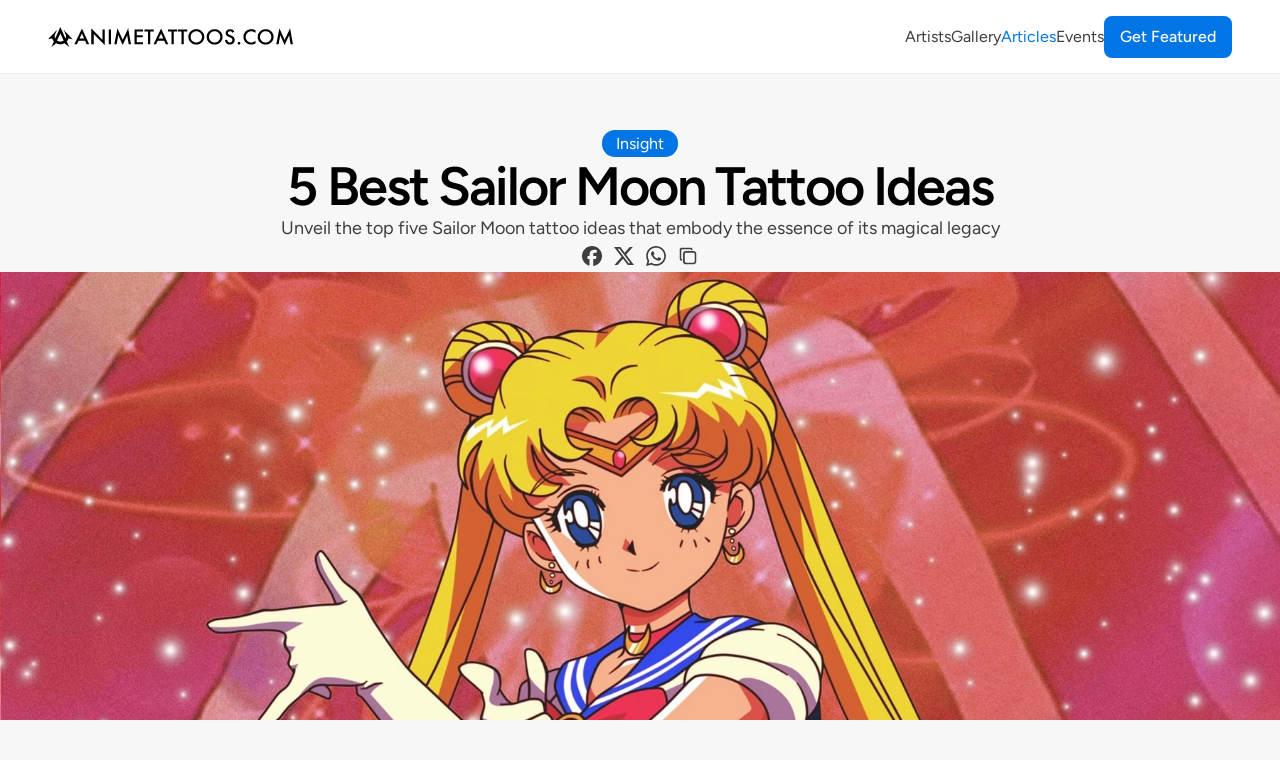

--- FILE ---
content_type: text/html
request_url: https://www.animetattoos.com/blog/5-best-sailor-moon-tattoo-ideas
body_size: 54378
content:
<!doctype html>
<!-- Made in Framer · framer.com ✨ -->
<!-- Published Jan 10, 2026, 5:17 AM UTC -->
<html lang="en" data-redirect-timezone="1">
<head>
    <meta charset="utf-8">
    
    
    <script>try{if(localStorage.get("__framer_force_showing_editorbar_since")){const n=document.createElement("link");n.rel = "modulepreload";n.href="https://framer.com/edit/init.mjs";document.head.appendChild(n)}}catch(e){}</script>
    <!-- Start of headStart -->
    <!-- Snippet: legacy-headStart -->
<!-- Google tag (gtag.js) -->
<script async src="https://www.googletagmanager.com/gtag/js?id=G-DRSC55MMBQ"></script>
<script>
  window.dataLayer = window.dataLayer || [];
  function gtag(){dataLayer.push(arguments);}
  gtag('js', new Date());

  gtag('config', 'G-DRSC55MMBQ');
</script>

<!-- Google Tag Manager -->
<script>(function(w,d,s,l,i){w[l]=w[l]||[];w[l].push({'gtm.start':
new Date().getTime(),event:'gtm.js'});var f=d.getElementsByTagName(s)[0],
j=d.createElement(s),dl=l!='dataLayer'?'&l='+l:'';j.async=true;j.src=
'https://www.googletagmanager.com/gtm.js?id='+i+dl;f.parentNode.insertBefore(j,f);
})(window,document,'script','dataLayer','GTM-WH5PXFGB');</script>
<!-- End Google Tag Manager -->

<!-- Meta Pixel Code -->
<script>
!function(f,b,e,v,n,t,s)
{if(f.fbq)return;n=f.fbq=function(){n.callMethod?
n.callMethod.apply(n,arguments):n.queue.push(arguments)};
if(!f._fbq)f._fbq=n;n.push=n;n.loaded=!0;n.version='2.0';
n.queue=[];t=b.createElement(e);t.async=!0;
t.src=v;s=b.getElementsByTagName(e)[0];
s.parentNode.insertBefore(t,s)}(window, document,'script',
'https://connect.facebook.net/en_US/fbevents.js');
fbq('init', '1322307278416564');
fbq('track', 'PageView');
</script>
<noscript></noscript>
<!-- SnippetEnd: legacy-headStart -->

    <!-- End of headStart -->
    <meta name="viewport" content="width=device-width">
    <meta name="generator" content="Framer a72a541">
    <title>5 Best Sailor Moon Tattoo Ideas</title>
    <meta name="description" content="Unveil the top five Sailor Moon tattoo ideas that embody the essence of its magical legacy

">
    <meta name="framer-search-index" content="https://framerusercontent.com/sites/5WslSjDXSCGecOAz76Xlxn/searchIndex-rVlny8GJncLQ.json">
    <meta name="framer-search-index-fallback" content="https://framerusercontent.com/sites/5WslSjDXSCGecOAz76Xlxn/searchIndex-zrTB5OyC5AaG.json">
    <link href="https://framerusercontent.com/images/NrJ3hlgCQwttp9oQUwOCftpze8.svg" rel="icon" media="(prefers-color-scheme: light)">
    <link href="https://framerusercontent.com/images/gAfflGJis80YHGTeQtYL8dF7Y.png" rel="icon" media="(prefers-color-scheme: dark)">
    <link rel="apple-touch-icon" href="https://framerusercontent.com/images/gAfflGJis80YHGTeQtYL8dF7Y.png">
    <!-- Open Graph / Facebook -->
    <meta property="og:type" content="website">
    <meta property="og:title" content="5 Best Sailor Moon Tattoo Ideas">
    <meta property="og:description" content="Unveil the top five Sailor Moon tattoo ideas that embody the essence of its magical legacy

">
    <meta property="og:image" content="https://framerusercontent.com/assets/SDikh7UJOxK6MQtwWgdCDu7dHo.jpg">
    <!-- Twitter -->
    <meta name="twitter:card" content="summary_large_image">
    <meta name="twitter:title" content="5 Best Sailor Moon Tattoo Ideas">
    <meta name="twitter:description" content="Unveil the top five Sailor Moon tattoo ideas that embody the essence of its magical legacy

">
    <meta name="twitter:image" content="https://framerusercontent.com/assets/SDikh7UJOxK6MQtwWgdCDu7dHo.jpg">
    
    <!-- Global site tag (gtag.js) - Google Analytics -->
    <script async src="https://www.googletagmanager.com/gtag/js?id=G-DRSC55MMBQ"></script>
    <script>
      window.dataLayer = window.dataLayer || [];
      function gtag(){window.dataLayer.push(arguments);}
      gtag('js', new Date());
      gtag('config', 'G-DRSC55MMBQ');
    </script>
    
    <style data-framer-font-css>/* latin-ext */
@font-face {
  font-family: 'Figtree';
  font-style: italic;
  font-weight: 400;
  font-display: swap;
  src: url(https://fonts.gstatic.com/s/figtree/v9/_Xmu-HUzqDCFdgfMm4GNAa5o_ik.woff2) format('woff2');
  unicode-range: U+0100-02BA, U+02BD-02C5, U+02C7-02CC, U+02CE-02D7, U+02DD-02FF, U+0304, U+0308, U+0329, U+1D00-1DBF, U+1E00-1E9F, U+1EF2-1EFF, U+2020, U+20A0-20AB, U+20AD-20C0, U+2113, U+2C60-2C7F, U+A720-A7FF;
}
/* latin */
@font-face {
  font-family: 'Figtree';
  font-style: italic;
  font-weight: 400;
  font-display: swap;
  src: url(https://fonts.gstatic.com/s/figtree/v9/_Xmu-HUzqDCFdgfMm4GND65o.woff2) format('woff2');
  unicode-range: U+0000-00FF, U+0131, U+0152-0153, U+02BB-02BC, U+02C6, U+02DA, U+02DC, U+0304, U+0308, U+0329, U+2000-206F, U+20AC, U+2122, U+2191, U+2193, U+2212, U+2215, U+FEFF, U+FFFD;
}
/* latin-ext */
@font-face {
  font-family: 'Figtree';
  font-style: italic;
  font-weight: 500;
  font-display: swap;
  src: url(https://fonts.gstatic.com/s/figtree/v9/_Xmu-HUzqDCFdgfMm4GNAa5o_ik.woff2) format('woff2');
  unicode-range: U+0100-02BA, U+02BD-02C5, U+02C7-02CC, U+02CE-02D7, U+02DD-02FF, U+0304, U+0308, U+0329, U+1D00-1DBF, U+1E00-1E9F, U+1EF2-1EFF, U+2020, U+20A0-20AB, U+20AD-20C0, U+2113, U+2C60-2C7F, U+A720-A7FF;
}
/* latin */
@font-face {
  font-family: 'Figtree';
  font-style: italic;
  font-weight: 500;
  font-display: swap;
  src: url(https://fonts.gstatic.com/s/figtree/v9/_Xmu-HUzqDCFdgfMm4GND65o.woff2) format('woff2');
  unicode-range: U+0000-00FF, U+0131, U+0152-0153, U+02BB-02BC, U+02C6, U+02DA, U+02DC, U+0304, U+0308, U+0329, U+2000-206F, U+20AC, U+2122, U+2191, U+2193, U+2212, U+2215, U+FEFF, U+FFFD;
}
/* latin-ext */
@font-face {
  font-family: 'Figtree';
  font-style: italic;
  font-weight: 600;
  font-display: swap;
  src: url(https://fonts.gstatic.com/s/figtree/v9/_Xmu-HUzqDCFdgfMm4GNAa5o_ik.woff2) format('woff2');
  unicode-range: U+0100-02BA, U+02BD-02C5, U+02C7-02CC, U+02CE-02D7, U+02DD-02FF, U+0304, U+0308, U+0329, U+1D00-1DBF, U+1E00-1E9F, U+1EF2-1EFF, U+2020, U+20A0-20AB, U+20AD-20C0, U+2113, U+2C60-2C7F, U+A720-A7FF;
}
/* latin */
@font-face {
  font-family: 'Figtree';
  font-style: italic;
  font-weight: 600;
  font-display: swap;
  src: url(https://fonts.gstatic.com/s/figtree/v9/_Xmu-HUzqDCFdgfMm4GND65o.woff2) format('woff2');
  unicode-range: U+0000-00FF, U+0131, U+0152-0153, U+02BB-02BC, U+02C6, U+02DA, U+02DC, U+0304, U+0308, U+0329, U+2000-206F, U+20AC, U+2122, U+2191, U+2193, U+2212, U+2215, U+FEFF, U+FFFD;
}
/* latin-ext */
@font-face {
  font-family: 'Figtree';
  font-style: italic;
  font-weight: 700;
  font-display: swap;
  src: url(https://fonts.gstatic.com/s/figtree/v9/_Xmu-HUzqDCFdgfMm4GNAa5o_ik.woff2) format('woff2');
  unicode-range: U+0100-02BA, U+02BD-02C5, U+02C7-02CC, U+02CE-02D7, U+02DD-02FF, U+0304, U+0308, U+0329, U+1D00-1DBF, U+1E00-1E9F, U+1EF2-1EFF, U+2020, U+20A0-20AB, U+20AD-20C0, U+2113, U+2C60-2C7F, U+A720-A7FF;
}
/* latin */
@font-face {
  font-family: 'Figtree';
  font-style: italic;
  font-weight: 700;
  font-display: swap;
  src: url(https://fonts.gstatic.com/s/figtree/v9/_Xmu-HUzqDCFdgfMm4GND65o.woff2) format('woff2');
  unicode-range: U+0000-00FF, U+0131, U+0152-0153, U+02BB-02BC, U+02C6, U+02DA, U+02DC, U+0304, U+0308, U+0329, U+2000-206F, U+20AC, U+2122, U+2191, U+2193, U+2212, U+2215, U+FEFF, U+FFFD;
}
/* latin-ext */
@font-face {
  font-family: 'Figtree';
  font-style: normal;
  font-weight: 300;
  font-display: swap;
  src: url(https://fonts.gstatic.com/s/figtree/v9/_Xms-HUzqDCFdgfMm4q9DbZs.woff2) format('woff2');
  unicode-range: U+0100-02BA, U+02BD-02C5, U+02C7-02CC, U+02CE-02D7, U+02DD-02FF, U+0304, U+0308, U+0329, U+1D00-1DBF, U+1E00-1E9F, U+1EF2-1EFF, U+2020, U+20A0-20AB, U+20AD-20C0, U+2113, U+2C60-2C7F, U+A720-A7FF;
}
/* latin */
@font-face {
  font-family: 'Figtree';
  font-style: normal;
  font-weight: 300;
  font-display: swap;
  src: url(https://fonts.gstatic.com/s/figtree/v9/_Xms-HUzqDCFdgfMm4S9DQ.woff2) format('woff2');
  unicode-range: U+0000-00FF, U+0131, U+0152-0153, U+02BB-02BC, U+02C6, U+02DA, U+02DC, U+0304, U+0308, U+0329, U+2000-206F, U+20AC, U+2122, U+2191, U+2193, U+2212, U+2215, U+FEFF, U+FFFD;
}
/* latin-ext */
@font-face {
  font-family: 'Figtree';
  font-style: normal;
  font-weight: 400;
  font-display: swap;
  src: url(https://fonts.gstatic.com/s/figtree/v9/_Xms-HUzqDCFdgfMm4q9DbZs.woff2) format('woff2');
  unicode-range: U+0100-02BA, U+02BD-02C5, U+02C7-02CC, U+02CE-02D7, U+02DD-02FF, U+0304, U+0308, U+0329, U+1D00-1DBF, U+1E00-1E9F, U+1EF2-1EFF, U+2020, U+20A0-20AB, U+20AD-20C0, U+2113, U+2C60-2C7F, U+A720-A7FF;
}
/* latin */
@font-face {
  font-family: 'Figtree';
  font-style: normal;
  font-weight: 400;
  font-display: swap;
  src: url(https://fonts.gstatic.com/s/figtree/v9/_Xms-HUzqDCFdgfMm4S9DQ.woff2) format('woff2');
  unicode-range: U+0000-00FF, U+0131, U+0152-0153, U+02BB-02BC, U+02C6, U+02DA, U+02DC, U+0304, U+0308, U+0329, U+2000-206F, U+20AC, U+2122, U+2191, U+2193, U+2212, U+2215, U+FEFF, U+FFFD;
}
/* latin-ext */
@font-face {
  font-family: 'Figtree';
  font-style: normal;
  font-weight: 500;
  font-display: swap;
  src: url(https://fonts.gstatic.com/s/figtree/v9/_Xms-HUzqDCFdgfMm4q9DbZs.woff2) format('woff2');
  unicode-range: U+0100-02BA, U+02BD-02C5, U+02C7-02CC, U+02CE-02D7, U+02DD-02FF, U+0304, U+0308, U+0329, U+1D00-1DBF, U+1E00-1E9F, U+1EF2-1EFF, U+2020, U+20A0-20AB, U+20AD-20C0, U+2113, U+2C60-2C7F, U+A720-A7FF;
}
/* latin */
@font-face {
  font-family: 'Figtree';
  font-style: normal;
  font-weight: 500;
  font-display: swap;
  src: url(https://fonts.gstatic.com/s/figtree/v9/_Xms-HUzqDCFdgfMm4S9DQ.woff2) format('woff2');
  unicode-range: U+0000-00FF, U+0131, U+0152-0153, U+02BB-02BC, U+02C6, U+02DA, U+02DC, U+0304, U+0308, U+0329, U+2000-206F, U+20AC, U+2122, U+2191, U+2193, U+2212, U+2215, U+FEFF, U+FFFD;
}
/* latin-ext */
@font-face {
  font-family: 'Figtree';
  font-style: normal;
  font-weight: 600;
  font-display: swap;
  src: url(https://fonts.gstatic.com/s/figtree/v9/_Xms-HUzqDCFdgfMm4q9DbZs.woff2) format('woff2');
  unicode-range: U+0100-02BA, U+02BD-02C5, U+02C7-02CC, U+02CE-02D7, U+02DD-02FF, U+0304, U+0308, U+0329, U+1D00-1DBF, U+1E00-1E9F, U+1EF2-1EFF, U+2020, U+20A0-20AB, U+20AD-20C0, U+2113, U+2C60-2C7F, U+A720-A7FF;
}
/* latin */
@font-face {
  font-family: 'Figtree';
  font-style: normal;
  font-weight: 600;
  font-display: swap;
  src: url(https://fonts.gstatic.com/s/figtree/v9/_Xms-HUzqDCFdgfMm4S9DQ.woff2) format('woff2');
  unicode-range: U+0000-00FF, U+0131, U+0152-0153, U+02BB-02BC, U+02C6, U+02DA, U+02DC, U+0304, U+0308, U+0329, U+2000-206F, U+20AC, U+2122, U+2191, U+2193, U+2212, U+2215, U+FEFF, U+FFFD;
}
/* latin-ext */
@font-face {
  font-family: 'Figtree';
  font-style: normal;
  font-weight: 700;
  font-display: swap;
  src: url(https://fonts.gstatic.com/s/figtree/v9/_Xms-HUzqDCFdgfMm4q9DbZs.woff2) format('woff2');
  unicode-range: U+0100-02BA, U+02BD-02C5, U+02C7-02CC, U+02CE-02D7, U+02DD-02FF, U+0304, U+0308, U+0329, U+1D00-1DBF, U+1E00-1E9F, U+1EF2-1EFF, U+2020, U+20A0-20AB, U+20AD-20C0, U+2113, U+2C60-2C7F, U+A720-A7FF;
}
/* latin */
@font-face {
  font-family: 'Figtree';
  font-style: normal;
  font-weight: 700;
  font-display: swap;
  src: url(https://fonts.gstatic.com/s/figtree/v9/_Xms-HUzqDCFdgfMm4S9DQ.woff2) format('woff2');
  unicode-range: U+0000-00FF, U+0131, U+0152-0153, U+02BB-02BC, U+02C6, U+02DA, U+02DC, U+0304, U+0308, U+0329, U+2000-206F, U+20AC, U+2122, U+2191, U+2193, U+2212, U+2215, U+FEFF, U+FFFD;
}
/* latin-ext */
@font-face {
  font-family: 'Figtree';
  font-style: italic;
  font-weight: 900;
  src: url(https://fonts.gstatic.com/s/figtree/v9/_Xm9-HUzqDCFdgfMm4GnA4aZFrUvtOK3Ax8a-Ew85FTy.woff2) format('woff2');
  unicode-range: U+0100-02BA, U+02BD-02C5, U+02C7-02CC, U+02CE-02D7, U+02DD-02FF, U+0304, U+0308, U+0329, U+1D00-1DBF, U+1E00-1E9F, U+1EF2-1EFF, U+2020, U+20A0-20AB, U+20AD-20C0, U+2113, U+2C60-2C7F, U+A720-A7FF;
}
/* latin */
@font-face {
  font-family: 'Figtree';
  font-style: italic;
  font-weight: 900;
  src: url(https://fonts.gstatic.com/s/figtree/v9/_Xm9-HUzqDCFdgfMm4GnA4aZFrUvtOK3Ax8a-EI85A.woff2) format('woff2');
  unicode-range: U+0000-00FF, U+0131, U+0152-0153, U+02BB-02BC, U+02C6, U+02DA, U+02DC, U+0304, U+0308, U+0329, U+2000-206F, U+20AC, U+2122, U+2191, U+2193, U+2212, U+2215, U+FEFF, U+FFFD;
}
/* latin-ext */
@font-face {
  font-family: 'Figtree';
  font-style: normal;
  font-weight: 900;
  src: url(https://fonts.gstatic.com/s/figtree/v9/_Xmz-HUzqDCFdgfMsYiV_F7wfS-Bs_fWR25XyEAk4A.woff2) format('woff2');
  unicode-range: U+0100-02BA, U+02BD-02C5, U+02C7-02CC, U+02CE-02D7, U+02DD-02FF, U+0304, U+0308, U+0329, U+1D00-1DBF, U+1E00-1E9F, U+1EF2-1EFF, U+2020, U+20A0-20AB, U+20AD-20C0, U+2113, U+2C60-2C7F, U+A720-A7FF;
}
/* latin */
@font-face {
  font-family: 'Figtree';
  font-style: normal;
  font-weight: 900;
  src: url(https://fonts.gstatic.com/s/figtree/v9/_Xmz-HUzqDCFdgfMsYiV_F7wfS-Bs_fWR25ZyEA.woff2) format('woff2');
  unicode-range: U+0000-00FF, U+0131, U+0152-0153, U+02BB-02BC, U+02C6, U+02DA, U+02DC, U+0304, U+0308, U+0329, U+2000-206F, U+20AC, U+2122, U+2191, U+2193, U+2212, U+2215, U+FEFF, U+FFFD;
}
/* cyrillic-ext */
@font-face {
  font-family: 'Fragment Mono';
  font-style: normal;
  font-weight: 400;
  src: url(https://fonts.gstatic.com/s/fragmentmono/v6/4iCr6K5wfMRRjxp0DA6-2CLnB45HhrUI.woff2) format('woff2');
  unicode-range: U+0460-052F, U+1C80-1C8A, U+20B4, U+2DE0-2DFF, U+A640-A69F, U+FE2E-FE2F;
}
/* latin-ext */
@font-face {
  font-family: 'Fragment Mono';
  font-style: normal;
  font-weight: 400;
  src: url(https://fonts.gstatic.com/s/fragmentmono/v6/4iCr6K5wfMRRjxp0DA6-2CLnB41HhrUI.woff2) format('woff2');
  unicode-range: U+0100-02BA, U+02BD-02C5, U+02C7-02CC, U+02CE-02D7, U+02DD-02FF, U+0304, U+0308, U+0329, U+1D00-1DBF, U+1E00-1E9F, U+1EF2-1EFF, U+2020, U+20A0-20AB, U+20AD-20C0, U+2113, U+2C60-2C7F, U+A720-A7FF;
}
/* latin */
@font-face {
  font-family: 'Fragment Mono';
  font-style: normal;
  font-weight: 400;
  src: url(https://fonts.gstatic.com/s/fragmentmono/v6/4iCr6K5wfMRRjxp0DA6-2CLnB4NHhg.woff2) format('woff2');
  unicode-range: U+0000-00FF, U+0131, U+0152-0153, U+02BB-02BC, U+02C6, U+02DA, U+02DC, U+0304, U+0308, U+0329, U+2000-206F, U+20AC, U+2122, U+2191, U+2193, U+2212, U+2215, U+FEFF, U+FFFD;
}

@font-face { font-family: "Inter"; src: url("https://framerusercontent.com/assets/5vvr9Vy74if2I6bQbJvbw7SY1pQ.woff2"); font-display: swap; font-style: normal; font-weight: 400; unicode-range: U+0460-052F, U+1C80-1C88, U+20B4, U+2DE0-2DFF, U+A640-A69F, U+FE2E-FE2F }
@font-face { font-family: "Inter"; src: url("https://framerusercontent.com/assets/EOr0mi4hNtlgWNn9if640EZzXCo.woff2"); font-display: swap; font-style: normal; font-weight: 400; unicode-range: U+0301, U+0400-045F, U+0490-0491, U+04B0-04B1, U+2116 }
@font-face { font-family: "Inter"; src: url("https://framerusercontent.com/assets/Y9k9QrlZAqio88Klkmbd8VoMQc.woff2"); font-display: swap; font-style: normal; font-weight: 400; unicode-range: U+1F00-1FFF }
@font-face { font-family: "Inter"; src: url("https://framerusercontent.com/assets/OYrD2tBIBPvoJXiIHnLoOXnY9M.woff2"); font-display: swap; font-style: normal; font-weight: 400; unicode-range: U+0370-03FF }
@font-face { font-family: "Inter"; src: url("https://framerusercontent.com/assets/JeYwfuaPfZHQhEG8U5gtPDZ7WQ.woff2"); font-display: swap; font-style: normal; font-weight: 400; unicode-range: U+0100-024F, U+0259, U+1E00-1EFF, U+2020, U+20A0-20AB, U+20AD-20CF, U+2113, U+2C60-2C7F, U+A720-A7FF }
@font-face { font-family: "Inter"; src: url("https://framerusercontent.com/assets/GrgcKwrN6d3Uz8EwcLHZxwEfC4.woff2"); font-display: swap; font-style: normal; font-weight: 400; unicode-range: U+0000-00FF, U+0131, U+0152-0153, U+02BB-02BC, U+02C6, U+02DA, U+02DC, U+2000-206F, U+2070, U+2074-207E, U+2080-208E, U+20AC, U+2122, U+2191, U+2193, U+2212, U+2215, U+FEFF, U+FFFD }
@font-face { font-family: "Inter"; src: url("https://framerusercontent.com/assets/b6Y37FthZeALduNqHicBT6FutY.woff2"); font-display: swap; font-style: normal; font-weight: 400; unicode-range: U+0102-0103, U+0110-0111, U+0128-0129, U+0168-0169, U+01A0-01A1, U+01AF-01B0, U+1EA0-1EF9, U+20AB }
@font-face { font-family: "Inter"; src: url("https://framerusercontent.com/assets/DpPBYI0sL4fYLgAkX8KXOPVt7c.woff2"); font-display: swap; font-style: normal; font-weight: 700; unicode-range: U+0460-052F, U+1C80-1C88, U+20B4, U+2DE0-2DFF, U+A640-A69F, U+FE2E-FE2F }
@font-face { font-family: "Inter"; src: url("https://framerusercontent.com/assets/4RAEQdEOrcnDkhHiiCbJOw92Lk.woff2"); font-display: swap; font-style: normal; font-weight: 700; unicode-range: U+0301, U+0400-045F, U+0490-0491, U+04B0-04B1, U+2116 }
@font-face { font-family: "Inter"; src: url("https://framerusercontent.com/assets/1K3W8DizY3v4emK8Mb08YHxTbs.woff2"); font-display: swap; font-style: normal; font-weight: 700; unicode-range: U+1F00-1FFF }
@font-face { font-family: "Inter"; src: url("https://framerusercontent.com/assets/tUSCtfYVM1I1IchuyCwz9gDdQ.woff2"); font-display: swap; font-style: normal; font-weight: 700; unicode-range: U+0370-03FF }
@font-face { font-family: "Inter"; src: url("https://framerusercontent.com/assets/VgYFWiwsAC5OYxAycRXXvhze58.woff2"); font-display: swap; font-style: normal; font-weight: 700; unicode-range: U+0100-024F, U+0259, U+1E00-1EFF, U+2020, U+20A0-20AB, U+20AD-20CF, U+2113, U+2C60-2C7F, U+A720-A7FF }
@font-face { font-family: "Inter"; src: url("https://framerusercontent.com/assets/syRNPWzAMIrcJ3wIlPIP43KjQs.woff2"); font-display: swap; font-style: normal; font-weight: 700; unicode-range: U+0000-00FF, U+0131, U+0152-0153, U+02BB-02BC, U+02C6, U+02DA, U+02DC, U+2000-206F, U+2070, U+2074-207E, U+2080-208E, U+20AC, U+2122, U+2191, U+2193, U+2212, U+2215, U+FEFF, U+FFFD }
@font-face { font-family: "Inter"; src: url("https://framerusercontent.com/assets/GIryZETIX4IFypco5pYZONKhJIo.woff2"); font-display: swap; font-style: normal; font-weight: 700; unicode-range: U+0102-0103, U+0110-0111, U+0128-0129, U+0168-0169, U+01A0-01A1, U+01AF-01B0, U+1EA0-1EF9, U+20AB }
@font-face { font-family: "Inter"; src: url("https://framerusercontent.com/assets/H89BbHkbHDzlxZzxi8uPzTsp90.woff2"); font-display: swap; font-style: italic; font-weight: 700; unicode-range: U+0460-052F, U+1C80-1C88, U+20B4, U+2DE0-2DFF, U+A640-A69F, U+FE2E-FE2F }
@font-face { font-family: "Inter"; src: url("https://framerusercontent.com/assets/u6gJwDuwB143kpNK1T1MDKDWkMc.woff2"); font-display: swap; font-style: italic; font-weight: 700; unicode-range: U+0301, U+0400-045F, U+0490-0491, U+04B0-04B1, U+2116 }
@font-face { font-family: "Inter"; src: url("https://framerusercontent.com/assets/43sJ6MfOPh1LCJt46OvyDuSbA6o.woff2"); font-display: swap; font-style: italic; font-weight: 700; unicode-range: U+1F00-1FFF }
@font-face { font-family: "Inter"; src: url("https://framerusercontent.com/assets/wccHG0r4gBDAIRhfHiOlq6oEkqw.woff2"); font-display: swap; font-style: italic; font-weight: 700; unicode-range: U+0370-03FF }
@font-face { font-family: "Inter"; src: url("https://framerusercontent.com/assets/WZ367JPwf9bRW6LdTHN8rXgSjw.woff2"); font-display: swap; font-style: italic; font-weight: 700; unicode-range: U+0100-024F, U+0259, U+1E00-1EFF, U+2020, U+20A0-20AB, U+20AD-20CF, U+2113, U+2C60-2C7F, U+A720-A7FF }
@font-face { font-family: "Inter"; src: url("https://framerusercontent.com/assets/ia3uin3hQWqDrVloC1zEtYHWw.woff2"); font-display: swap; font-style: italic; font-weight: 700; unicode-range: U+0000-00FF, U+0131, U+0152-0153, U+02BB-02BC, U+02C6, U+02DA, U+02DC, U+2000-206F, U+2070, U+2074-207E, U+2080-208E, U+20AC, U+2122, U+2191, U+2193, U+2212, U+2215, U+FEFF, U+FFFD }
@font-face { font-family: "Inter"; src: url("https://framerusercontent.com/assets/2A4Xx7CngadFGlVV4xrO06OBHY.woff2"); font-display: swap; font-style: italic; font-weight: 700; unicode-range: U+0102-0103, U+0110-0111, U+0128-0129, U+0168-0169, U+01A0-01A1, U+01AF-01B0, U+1EA0-1EF9, U+20AB }
@font-face { font-family: "Inter"; src: url("https://framerusercontent.com/assets/CfMzU8w2e7tHgF4T4rATMPuWosA.woff2"); font-display: swap; font-style: italic; font-weight: 400; unicode-range: U+0460-052F, U+1C80-1C88, U+20B4, U+2DE0-2DFF, U+A640-A69F, U+FE2E-FE2F }
@font-face { font-family: "Inter"; src: url("https://framerusercontent.com/assets/867QObYax8ANsfX4TGEVU9YiCM.woff2"); font-display: swap; font-style: italic; font-weight: 400; unicode-range: U+0301, U+0400-045F, U+0490-0491, U+04B0-04B1, U+2116 }
@font-face { font-family: "Inter"; src: url("https://framerusercontent.com/assets/Oyn2ZbENFdnW7mt2Lzjk1h9Zb9k.woff2"); font-display: swap; font-style: italic; font-weight: 400; unicode-range: U+1F00-1FFF }
@font-face { font-family: "Inter"; src: url("https://framerusercontent.com/assets/cdAe8hgZ1cMyLu9g005pAW3xMo.woff2"); font-display: swap; font-style: italic; font-weight: 400; unicode-range: U+0370-03FF }
@font-face { font-family: "Inter"; src: url("https://framerusercontent.com/assets/DOfvtmE1UplCq161m6Hj8CSQYg.woff2"); font-display: swap; font-style: italic; font-weight: 400; unicode-range: U+0100-024F, U+0259, U+1E00-1EFF, U+2020, U+20A0-20AB, U+20AD-20CF, U+2113, U+2C60-2C7F, U+A720-A7FF }
@font-face { font-family: "Inter"; src: url("https://framerusercontent.com/assets/pKRFNWFoZl77qYCAIp84lN1h944.woff2"); font-display: swap; font-style: italic; font-weight: 400; unicode-range: U+0000-00FF, U+0131, U+0152-0153, U+02BB-02BC, U+02C6, U+02DA, U+02DC, U+2000-206F, U+2070, U+2074-207E, U+2080-208E, U+20AC, U+2122, U+2191, U+2193, U+2212, U+2215, U+FEFF, U+FFFD }
@font-face { font-family: "Inter"; src: url("https://framerusercontent.com/assets/tKtBcDnBMevsEEJKdNGhhkLzYo.woff2"); font-display: swap; font-style: italic; font-weight: 400; unicode-range: U+0102-0103, U+0110-0111, U+0128-0129, U+0168-0169, U+01A0-01A1, U+01AF-01B0, U+1EA0-1EF9, U+20AB }
@font-face { font-family: "Inter"; src: url("https://framerusercontent.com/assets/mkY5Sgyq51ik0AMrSBwhm9DJg.woff2"); font-style: normal; font-weight: 900; unicode-range: U+0460-052F, U+1C80-1C88, U+20B4, U+2DE0-2DFF, U+A640-A69F, U+FE2E-FE2F }
@font-face { font-family: "Inter"; src: url("https://framerusercontent.com/assets/X5hj6qzcHUYv7h1390c8Rhm6550.woff2"); font-style: normal; font-weight: 900; unicode-range: U+0301, U+0400-045F, U+0490-0491, U+04B0-04B1, U+2116 }
@font-face { font-family: "Inter"; src: url("https://framerusercontent.com/assets/gQhNpS3tN86g8RcVKYUUaKt2oMQ.woff2"); font-style: normal; font-weight: 900; unicode-range: U+1F00-1FFF }
@font-face { font-family: "Inter"; src: url("https://framerusercontent.com/assets/cugnVhSraaRyANCaUtI5FV17wk.woff2"); font-style: normal; font-weight: 900; unicode-range: U+0370-03FF }
@font-face { font-family: "Inter"; src: url("https://framerusercontent.com/assets/5HcVoGak8k5agFJSaKa4floXVu0.woff2"); font-style: normal; font-weight: 900; unicode-range: U+0100-024F, U+0259, U+1E00-1EFF, U+2020, U+20A0-20AB, U+20AD-20CF, U+2113, U+2C60-2C7F, U+A720-A7FF }
@font-face { font-family: "Inter"; src: url("https://framerusercontent.com/assets/jn4BtSPLlS0NDp1KiFAtFKiiY0o.woff2"); font-style: normal; font-weight: 900; unicode-range: U+0000-00FF, U+0131, U+0152-0153, U+02BB-02BC, U+02C6, U+02DA, U+02DC, U+2000-206F, U+2074, U+20AC, U+2122, U+2191, U+2193, U+2212, U+2215, U+FEFF, U+FFFD }
@font-face { font-family: "Inter"; src: url("https://framerusercontent.com/assets/P2Bw01CtL0b9wqygO0sSVogWbo.woff2"); font-style: normal; font-weight: 900; unicode-range: U+0102-0103, U+0110-0111, U+0128-0129, U+0168-0169, U+01A0-01A1, U+01AF-01B0, U+1EA0-1EF9, U+20AB }
@font-face { font-family: "Inter"; src: url("https://framerusercontent.com/assets/05KsVHGDmqXSBXM4yRZ65P8i0s.woff2"); font-style: italic; font-weight: 900; unicode-range: U+0460-052F, U+1C80-1C88, U+20B4, U+2DE0-2DFF, U+A640-A69F, U+FE2E-FE2F }
@font-face { font-family: "Inter"; src: url("https://framerusercontent.com/assets/ky8ovPukK4dJ1Pxq74qGhOqCYI.woff2"); font-style: italic; font-weight: 900; unicode-range: U+0301, U+0400-045F, U+0490-0491, U+04B0-04B1, U+2116 }
@font-face { font-family: "Inter"; src: url("https://framerusercontent.com/assets/vvNSqIj42qeQ2bvCRBIWKHscrc.woff2"); font-style: italic; font-weight: 900; unicode-range: U+1F00-1FFF }
@font-face { font-family: "Inter"; src: url("https://framerusercontent.com/assets/3ZmXbBKToJifDV9gwcifVd1tEY.woff2"); font-style: italic; font-weight: 900; unicode-range: U+0370-03FF }
@font-face { font-family: "Inter"; src: url("https://framerusercontent.com/assets/FNfhX3dt4ChuLJq2PwdlxHO7PU.woff2"); font-style: italic; font-weight: 900; unicode-range: U+0100-024F, U+0259, U+1E00-1EFF, U+2020, U+20A0-20AB, U+20AD-20CF, U+2113, U+2C60-2C7F, U+A720-A7FF }
@font-face { font-family: "Inter"; src: url("https://framerusercontent.com/assets/g0c8vEViiXNlKAgI4Ymmk3Ig.woff2"); font-style: italic; font-weight: 900; unicode-range: U+0000-00FF, U+0131, U+0152-0153, U+02BB-02BC, U+02C6, U+02DA, U+02DC, U+2000-206F, U+2074, U+20AC, U+2122, U+2191, U+2193, U+2212, U+2215, U+FEFF, U+FFFD }
@font-face { font-family: "Inter"; src: url("https://framerusercontent.com/assets/efTfQcBJ53kM2pB1hezSZ3RDUFs.woff2"); font-style: italic; font-weight: 900; unicode-range: U+0102-0103, U+0110-0111, U+0128-0129, U+0168-0169, U+01A0-01A1, U+01AF-01B0, U+1EA0-1EF9, U+20AB }
@font-face { font-family: "Inter"; src: url("https://framerusercontent.com/assets/QxmhnWTzLtyjIiZcfaLIJ8EFBXU.woff2"); font-display: swap; font-style: italic; font-weight: 700; unicode-range: U+0000-00FF, U+0131, U+0152-0153, U+02BB-02BC, U+02C6, U+02DA, U+02DC, U+2000-206F, U+2074, U+20AC, U+2122, U+2191, U+2193, U+2212, U+2215, U+FEFF, U+FFFD }
@font-face { font-family: "Inter"; src: url("https://framerusercontent.com/assets/rZ5DdENNqIdFTIyQQiP5isO7M.woff2"); font-style: normal; font-weight: 900; unicode-range: U+0000-00FF, U+0131, U+0152-0153, U+02BB-02BC, U+02C6, U+02DA, U+02DC, U+2000-206F, U+2070, U+2074-207E, U+2080-208E, U+20AC, U+2122, U+2191, U+2193, U+2212, U+2215, U+FEFF, U+FFFD }
@font-face { font-family: "Inter"; src: url("https://framerusercontent.com/assets/gcnfba68tfm7qAyrWRCf9r34jg.woff2"); font-style: italic; font-weight: 900; unicode-range: U+0000-00FF, U+0131, U+0152-0153, U+02BB-02BC, U+02C6, U+02DA, U+02DC, U+2000-206F, U+2070, U+2074-207E, U+2080-208E, U+20AC, U+2122, U+2191, U+2193, U+2212, U+2215, U+FEFF, U+FFFD }
@font-face { font-family: "Inter"; src: url("https://framerusercontent.com/assets/NXxvFRoY5LDh3yCm7MEP2jqYk.woff2"); font-style: normal; font-weight: 100; unicode-range: U+0460-052F, U+1C80-1C88, U+20B4, U+2DE0-2DFF, U+A640-A69F, U+FE2E-FE2F }
@font-face { font-family: "Inter"; src: url("https://framerusercontent.com/assets/5CcgcVyoWSqO1THBiISd6oCog.woff2"); font-style: normal; font-weight: 100; unicode-range: U+0301, U+0400-045F, U+0490-0491, U+04B0-04B1, U+2116 }
@font-face { font-family: "Inter"; src: url("https://framerusercontent.com/assets/MF544SVCvk3yNpLIz3pwDXFZPKM.woff2"); font-style: normal; font-weight: 100; unicode-range: U+1F00-1FFF }
@font-face { font-family: "Inter"; src: url("https://framerusercontent.com/assets/TNtxudDBkAm2RXdtU3rvTBwoM.woff2"); font-style: normal; font-weight: 100; unicode-range: U+0370-03FF }
@font-face { font-family: "Inter"; src: url("https://framerusercontent.com/assets/fIabp4VN5z7iJ3lNOz9qfNeQHc.woff2"); font-style: normal; font-weight: 100; unicode-range: U+0100-024F, U+0259, U+1E00-1EFF, U+2020, U+20A0-20AB, U+20AD-20CF, U+2113, U+2C60-2C7F, U+A720-A7FF }
@font-face { font-family: "Inter"; src: url("https://framerusercontent.com/assets/8kSLqTnVCEtjx0nu8PxTD4Nh5UU.woff2"); font-style: normal; font-weight: 100; unicode-range: U+0000-00FF, U+0131, U+0152-0153, U+02BB-02BC, U+02C6, U+02DA, U+02DC, U+2000-206F, U+2070, U+2074-207E, U+2080-208E, U+20AC, U+2122, U+2191, U+2193, U+2212, U+2215, U+FEFF, U+FFFD }
@font-face { font-family: "Inter"; src: url("https://framerusercontent.com/assets/9iRSYClnXA0RMygyIn6yjjWXJw.woff2"); font-style: normal; font-weight: 100; unicode-range: U+0102-0103, U+0110-0111, U+0128-0129, U+0168-0169, U+01A0-01A1, U+01AF-01B0, U+1EA0-1EF9, U+20AB }
@font-face { font-family: "Inter"; src: url("https://framerusercontent.com/assets/MVhJhYeDWxeyqT939zMNyw9p8.woff2"); font-style: normal; font-weight: 200; unicode-range: U+0460-052F, U+1C80-1C88, U+20B4, U+2DE0-2DFF, U+A640-A69F, U+FE2E-FE2F }
@font-face { font-family: "Inter"; src: url("https://framerusercontent.com/assets/WXQXYfAQJIi2pCJACAfWWXfIDqI.woff2"); font-style: normal; font-weight: 200; unicode-range: U+0301, U+0400-045F, U+0490-0491, U+04B0-04B1, U+2116 }
@font-face { font-family: "Inter"; src: url("https://framerusercontent.com/assets/RJeJJARdrtNUtic58kOz7hIgBuE.woff2"); font-style: normal; font-weight: 200; unicode-range: U+1F00-1FFF }
@font-face { font-family: "Inter"; src: url("https://framerusercontent.com/assets/4hBRAuM02i3fsxYDzyNvt5Az2so.woff2"); font-style: normal; font-weight: 200; unicode-range: U+0370-03FF }
@font-face { font-family: "Inter"; src: url("https://framerusercontent.com/assets/fz1JbBffNGgK7BNUI1mmbFBlgA8.woff2"); font-style: normal; font-weight: 200; unicode-range: U+0100-024F, U+0259, U+1E00-1EFF, U+2020, U+20A0-20AB, U+20AD-20CF, U+2113, U+2C60-2C7F, U+A720-A7FF }
@font-face { font-family: "Inter"; src: url("https://framerusercontent.com/assets/Z4sGWU2OKBoXPWulb5P25vULA.woff2"); font-style: normal; font-weight: 200; unicode-range: U+0000-00FF, U+0131, U+0152-0153, U+02BB-02BC, U+02C6, U+02DA, U+02DC, U+2000-206F, U+2070, U+2074-207E, U+2080-208E, U+20AC, U+2122, U+2191, U+2193, U+2212, U+2215, U+FEFF, U+FFFD }
@font-face { font-family: "Inter"; src: url("https://framerusercontent.com/assets/eIZyQwIlHYR0mnMSneEDMtqBPgw.woff2"); font-style: normal; font-weight: 200; unicode-range: U+0102-0103, U+0110-0111, U+0128-0129, U+0168-0169, U+01A0-01A1, U+01AF-01B0, U+1EA0-1EF9, U+20AB }
@font-face { font-family: "Inter"; src: url("https://framerusercontent.com/assets/BkDpl4ghaqvMi1btKFyG2tdbec.woff2"); font-display: swap; font-style: normal; font-weight: 300; unicode-range: U+0460-052F, U+1C80-1C88, U+20B4, U+2DE0-2DFF, U+A640-A69F, U+FE2E-FE2F }
@font-face { font-family: "Inter"; src: url("https://framerusercontent.com/assets/zAMK70AQRFSShJgUiaR5IiIhgzk.woff2"); font-display: swap; font-style: normal; font-weight: 300; unicode-range: U+0301, U+0400-045F, U+0490-0491, U+04B0-04B1, U+2116 }
@font-face { font-family: "Inter"; src: url("https://framerusercontent.com/assets/IETjvc5qzUaRoaruDpPSwCUM8.woff2"); font-display: swap; font-style: normal; font-weight: 300; unicode-range: U+1F00-1FFF }
@font-face { font-family: "Inter"; src: url("https://framerusercontent.com/assets/oLCoaT3ioA0fHdJnWR9W6k7NY.woff2"); font-display: swap; font-style: normal; font-weight: 300; unicode-range: U+0370-03FF }
@font-face { font-family: "Inter"; src: url("https://framerusercontent.com/assets/Sj0PCHQSBjFmEp6NBWg6FNaKc.woff2"); font-display: swap; font-style: normal; font-weight: 300; unicode-range: U+0100-024F, U+0259, U+1E00-1EFF, U+2020, U+20A0-20AB, U+20AD-20CF, U+2113, U+2C60-2C7F, U+A720-A7FF }
@font-face { font-family: "Inter"; src: url("https://framerusercontent.com/assets/aqiiD4LUKkKzXdjGL5UzHq8bo5w.woff2"); font-display: swap; font-style: normal; font-weight: 300; unicode-range: U+0000-00FF, U+0131, U+0152-0153, U+02BB-02BC, U+02C6, U+02DA, U+02DC, U+2000-206F, U+2070, U+2074-207E, U+2080-208E, U+20AC, U+2122, U+2191, U+2193, U+2212, U+2215, U+FEFF, U+FFFD }
@font-face { font-family: "Inter"; src: url("https://framerusercontent.com/assets/H4TfENUY1rh8R9UaSD6vngjJP3M.woff2"); font-display: swap; font-style: normal; font-weight: 300; unicode-range: U+0102-0103, U+0110-0111, U+0128-0129, U+0168-0169, U+01A0-01A1, U+01AF-01B0, U+1EA0-1EF9, U+20AB }
@font-face { font-family: "Inter"; src: url("https://framerusercontent.com/assets/5A3Ce6C9YYmCjpQx9M4inSaKU.woff2"); font-display: swap; font-style: normal; font-weight: 500; unicode-range: U+0460-052F, U+1C80-1C88, U+20B4, U+2DE0-2DFF, U+A640-A69F, U+FE2E-FE2F }
@font-face { font-family: "Inter"; src: url("https://framerusercontent.com/assets/Qx95Xyt0Ka3SGhinnbXIGpEIyP4.woff2"); font-display: swap; font-style: normal; font-weight: 500; unicode-range: U+0301, U+0400-045F, U+0490-0491, U+04B0-04B1, U+2116 }
@font-face { font-family: "Inter"; src: url("https://framerusercontent.com/assets/6mJuEAguuIuMog10gGvH5d3cl8.woff2"); font-display: swap; font-style: normal; font-weight: 500; unicode-range: U+1F00-1FFF }
@font-face { font-family: "Inter"; src: url("https://framerusercontent.com/assets/xYYWaj7wCU5zSQH0eXvSaS19wo.woff2"); font-display: swap; font-style: normal; font-weight: 500; unicode-range: U+0370-03FF }
@font-face { font-family: "Inter"; src: url("https://framerusercontent.com/assets/otTaNuNpVK4RbdlT7zDDdKvQBA.woff2"); font-display: swap; font-style: normal; font-weight: 500; unicode-range: U+0100-024F, U+0259, U+1E00-1EFF, U+2020, U+20A0-20AB, U+20AD-20CF, U+2113, U+2C60-2C7F, U+A720-A7FF }
@font-face { font-family: "Inter"; src: url("https://framerusercontent.com/assets/UjlFhCnUjxhNfep4oYBPqnEssyo.woff2"); font-display: swap; font-style: normal; font-weight: 500; unicode-range: U+0000-00FF, U+0131, U+0152-0153, U+02BB-02BC, U+02C6, U+02DA, U+02DC, U+2000-206F, U+2070, U+2074-207E, U+2080-208E, U+20AC, U+2122, U+2191, U+2193, U+2212, U+2215, U+FEFF, U+FFFD }
@font-face { font-family: "Inter"; src: url("https://framerusercontent.com/assets/DolVirEGb34pEXEp8t8FQBSK4.woff2"); font-display: swap; font-style: normal; font-weight: 500; unicode-range: U+0102-0103, U+0110-0111, U+0128-0129, U+0168-0169, U+01A0-01A1, U+01AF-01B0, U+1EA0-1EF9, U+20AB }
@font-face { font-family: "Inter"; src: url("https://framerusercontent.com/assets/hyOgCu0Xnghbimh0pE8QTvtt2AU.woff2"); font-display: swap; font-style: normal; font-weight: 600; unicode-range: U+0460-052F, U+1C80-1C88, U+20B4, U+2DE0-2DFF, U+A640-A69F, U+FE2E-FE2F }
@font-face { font-family: "Inter"; src: url("https://framerusercontent.com/assets/NeGmSOXrPBfEFIy5YZeHq17LEDA.woff2"); font-display: swap; font-style: normal; font-weight: 600; unicode-range: U+0301, U+0400-045F, U+0490-0491, U+04B0-04B1, U+2116 }
@font-face { font-family: "Inter"; src: url("https://framerusercontent.com/assets/oYaAX5himiTPYuN8vLWnqBbfD2s.woff2"); font-display: swap; font-style: normal; font-weight: 600; unicode-range: U+1F00-1FFF }
@font-face { font-family: "Inter"; src: url("https://framerusercontent.com/assets/lEJLP4R0yuCaMCjSXYHtJw72M.woff2"); font-display: swap; font-style: normal; font-weight: 600; unicode-range: U+0370-03FF }
@font-face { font-family: "Inter"; src: url("https://framerusercontent.com/assets/cRJyLNuTJR5jbyKzGi33wU9cqIQ.woff2"); font-display: swap; font-style: normal; font-weight: 600; unicode-range: U+0100-024F, U+0259, U+1E00-1EFF, U+2020, U+20A0-20AB, U+20AD-20CF, U+2113, U+2C60-2C7F, U+A720-A7FF }
@font-face { font-family: "Inter"; src: url("https://framerusercontent.com/assets/yDtI2UI8XcEg1W2je9XPN3Noo.woff2"); font-display: swap; font-style: normal; font-weight: 600; unicode-range: U+0000-00FF, U+0131, U+0152-0153, U+02BB-02BC, U+02C6, U+02DA, U+02DC, U+2000-206F, U+2070, U+2074-207E, U+2080-208E, U+20AC, U+2122, U+2191, U+2193, U+2212, U+2215, U+FEFF, U+FFFD }
@font-face { font-family: "Inter"; src: url("https://framerusercontent.com/assets/A0Wcc7NgXMjUuFdquHDrIZpzZw0.woff2"); font-display: swap; font-style: normal; font-weight: 600; unicode-range: U+0102-0103, U+0110-0111, U+0128-0129, U+0168-0169, U+01A0-01A1, U+01AF-01B0, U+1EA0-1EF9, U+20AB }
@font-face { font-family: "Inter"; src: url("https://framerusercontent.com/assets/PONfPc6h4EPYwJliXQBmjVx7QxI.woff2"); font-display: swap; font-style: normal; font-weight: 800; unicode-range: U+0460-052F, U+1C80-1C88, U+20B4, U+2DE0-2DFF, U+A640-A69F, U+FE2E-FE2F }
@font-face { font-family: "Inter"; src: url("https://framerusercontent.com/assets/zsnJN7Z1wdzUvepJniD3rbvJIyU.woff2"); font-display: swap; font-style: normal; font-weight: 800; unicode-range: U+0301, U+0400-045F, U+0490-0491, U+04B0-04B1, U+2116 }
@font-face { font-family: "Inter"; src: url("https://framerusercontent.com/assets/UrzZBOy7RyJEWAZGduzOeHiHuY.woff2"); font-display: swap; font-style: normal; font-weight: 800; unicode-range: U+1F00-1FFF }
@font-face { font-family: "Inter"; src: url("https://framerusercontent.com/assets/996sR9SfSDuYELz8oHhDOcErkY.woff2"); font-display: swap; font-style: normal; font-weight: 800; unicode-range: U+0370-03FF }
@font-face { font-family: "Inter"; src: url("https://framerusercontent.com/assets/ftN1HpyPVJEoEb4q36SOrNdLXU.woff2"); font-display: swap; font-style: normal; font-weight: 800; unicode-range: U+0100-024F, U+0259, U+1E00-1EFF, U+2020, U+20A0-20AB, U+20AD-20CF, U+2113, U+2C60-2C7F, U+A720-A7FF }
@font-face { font-family: "Inter"; src: url("https://framerusercontent.com/assets/Mput0MSwESKlJ6TMz9MPDXhgrk.woff2"); font-display: swap; font-style: normal; font-weight: 800; unicode-range: U+0000-00FF, U+0131, U+0152-0153, U+02BB-02BC, U+02C6, U+02DA, U+02DC, U+2000-206F, U+2070, U+2074-207E, U+2080-208E, U+20AC, U+2122, U+2191, U+2193, U+2212, U+2215, U+FEFF, U+FFFD }
@font-face { font-family: "Inter"; src: url("https://framerusercontent.com/assets/JAur4lGGSGRGyrFi59JSIKqVgU.woff2"); font-display: swap; font-style: normal; font-weight: 800; unicode-range: U+0102-0103, U+0110-0111, U+0128-0129, U+0168-0169, U+01A0-01A1, U+01AF-01B0, U+1EA0-1EF9, U+20AB }
@font-face { font-family: "Inter"; src: url("https://framerusercontent.com/assets/YJsHMqeEm0oDHuxRTVCwg5eZuo.woff2"); font-style: italic; font-weight: 100; unicode-range: U+0460-052F, U+1C80-1C88, U+20B4, U+2DE0-2DFF, U+A640-A69F, U+FE2E-FE2F }
@font-face { font-family: "Inter"; src: url("https://framerusercontent.com/assets/oJJMyJlDykMObEyb5VexHSxd24.woff2"); font-style: italic; font-weight: 100; unicode-range: U+0301, U+0400-045F, U+0490-0491, U+04B0-04B1, U+2116 }
@font-face { font-family: "Inter"; src: url("https://framerusercontent.com/assets/IpeaX0WzLaonj68howNZg4SJJaY.woff2"); font-style: italic; font-weight: 100; unicode-range: U+1F00-1FFF }
@font-face { font-family: "Inter"; src: url("https://framerusercontent.com/assets/KCj1bV3vDXY5OLHttTeRYcu9J8.woff2"); font-style: italic; font-weight: 100; unicode-range: U+0370-03FF }
@font-face { font-family: "Inter"; src: url("https://framerusercontent.com/assets/biaVHhOprxbHaR3dIP7Z8cYurHg.woff2"); font-style: italic; font-weight: 100; unicode-range: U+0100-024F, U+0259, U+1E00-1EFF, U+2020, U+20A0-20AB, U+20AD-20CF, U+2113, U+2C60-2C7F, U+A720-A7FF }
@font-face { font-family: "Inter"; src: url("https://framerusercontent.com/assets/3on0VNjjmogkq1f9ziKFcrY72MI.woff2"); font-style: italic; font-weight: 100; unicode-range: U+0000-00FF, U+0131, U+0152-0153, U+02BB-02BC, U+02C6, U+02DA, U+02DC, U+2000-206F, U+2070, U+2074-207E, U+2080-208E, U+20AC, U+2122, U+2191, U+2193, U+2212, U+2215, U+FEFF, U+FFFD }
@font-face { font-family: "Inter"; src: url("https://framerusercontent.com/assets/gNa011yWpVpNFgUhhSlDX8nUiPQ.woff2"); font-style: italic; font-weight: 100; unicode-range: U+0102-0103, U+0110-0111, U+0128-0129, U+0168-0169, U+01A0-01A1, U+01AF-01B0, U+1EA0-1EF9, U+20AB }
@font-face { font-family: "Inter"; src: url("https://framerusercontent.com/assets/vpq17U0WM26sBGHgq9jnrUmUf8.woff2"); font-style: italic; font-weight: 200; unicode-range: U+0460-052F, U+1C80-1C88, U+20B4, U+2DE0-2DFF, U+A640-A69F, U+FE2E-FE2F }
@font-face { font-family: "Inter"; src: url("https://framerusercontent.com/assets/bNYh7lNMEpOegeRYAtyGel1WqBE.woff2"); font-style: italic; font-weight: 200; unicode-range: U+0301, U+0400-045F, U+0490-0491, U+04B0-04B1, U+2116 }
@font-face { font-family: "Inter"; src: url("https://framerusercontent.com/assets/FBzcXZYmdulcZC0z278U6o0cw.woff2"); font-style: italic; font-weight: 200; unicode-range: U+1F00-1FFF }
@font-face { font-family: "Inter"; src: url("https://framerusercontent.com/assets/ua60IRqWK94xCrq0SC639Hbsdjg.woff2"); font-style: italic; font-weight: 200; unicode-range: U+0370-03FF }
@font-face { font-family: "Inter"; src: url("https://framerusercontent.com/assets/Pd8gNPn2dSCh4FyjWFw9PJysoQ.woff2"); font-style: italic; font-weight: 200; unicode-range: U+0100-024F, U+0259, U+1E00-1EFF, U+2020, U+20A0-20AB, U+20AD-20CF, U+2113, U+2C60-2C7F, U+A720-A7FF }
@font-face { font-family: "Inter"; src: url("https://framerusercontent.com/assets/6OdIurwS6YHsVW2i5fR5CKn0gg.woff2"); font-style: italic; font-weight: 200; unicode-range: U+0000-00FF, U+0131, U+0152-0153, U+02BB-02BC, U+02C6, U+02DA, U+02DC, U+2000-206F, U+2070, U+2074-207E, U+2080-208E, U+20AC, U+2122, U+2191, U+2193, U+2212, U+2215, U+FEFF, U+FFFD }
@font-face { font-family: "Inter"; src: url("https://framerusercontent.com/assets/DtVQjTG8OGGKnwKYrMHRZVCyo.woff2"); font-style: italic; font-weight: 200; unicode-range: U+0102-0103, U+0110-0111, U+0128-0129, U+0168-0169, U+01A0-01A1, U+01AF-01B0, U+1EA0-1EF9, U+20AB }
@font-face { font-family: "Inter"; src: url("https://framerusercontent.com/assets/YYB6GZmCWnZq3RWZOghuZIOxQY.woff2"); font-display: swap; font-style: italic; font-weight: 300; unicode-range: U+0460-052F, U+1C80-1C88, U+20B4, U+2DE0-2DFF, U+A640-A69F, U+FE2E-FE2F }
@font-face { font-family: "Inter"; src: url("https://framerusercontent.com/assets/miJTzODdiyIr3tRo9KEoqXXk2PM.woff2"); font-display: swap; font-style: italic; font-weight: 300; unicode-range: U+0301, U+0400-045F, U+0490-0491, U+04B0-04B1, U+2116 }
@font-face { font-family: "Inter"; src: url("https://framerusercontent.com/assets/6ZMhcggRFfEfbf7lncCpaUbA.woff2"); font-display: swap; font-style: italic; font-weight: 300; unicode-range: U+1F00-1FFF }
@font-face { font-family: "Inter"; src: url("https://framerusercontent.com/assets/8sCN6PGUr4I8q5hC5twAXfcwqV0.woff2"); font-display: swap; font-style: italic; font-weight: 300; unicode-range: U+0370-03FF }
@font-face { font-family: "Inter"; src: url("https://framerusercontent.com/assets/aUYDUTztS7anQw5JuwCncXeLOBY.woff2"); font-display: swap; font-style: italic; font-weight: 300; unicode-range: U+0100-024F, U+0259, U+1E00-1EFF, U+2020, U+20A0-20AB, U+20AD-20CF, U+2113, U+2C60-2C7F, U+A720-A7FF }
@font-face { font-family: "Inter"; src: url("https://framerusercontent.com/assets/8mwKwShtYEXIZ5diRBT74yn9jdQ.woff2"); font-display: swap; font-style: italic; font-weight: 300; unicode-range: U+0000-00FF, U+0131, U+0152-0153, U+02BB-02BC, U+02C6, U+02DA, U+02DC, U+2000-206F, U+2070, U+2074-207E, U+2080-208E, U+20AC, U+2122, U+2191, U+2193, U+2212, U+2215, U+FEFF, U+FFFD }
@font-face { font-family: "Inter"; src: url("https://framerusercontent.com/assets/yDiPvYxioBHsicnYxpPW35WQmx8.woff2"); font-display: swap; font-style: italic; font-weight: 300; unicode-range: U+0102-0103, U+0110-0111, U+0128-0129, U+0168-0169, U+01A0-01A1, U+01AF-01B0, U+1EA0-1EF9, U+20AB }
@font-face { font-family: "Inter"; src: url("https://framerusercontent.com/assets/khkJkwSL66WFg8SX6Wa726c.woff2"); font-display: swap; font-style: italic; font-weight: 500; unicode-range: U+0460-052F, U+1C80-1C88, U+20B4, U+2DE0-2DFF, U+A640-A69F, U+FE2E-FE2F }
@font-face { font-family: "Inter"; src: url("https://framerusercontent.com/assets/0E7IMbDzcGABpBwwqNEt60wU0w.woff2"); font-display: swap; font-style: italic; font-weight: 500; unicode-range: U+0301, U+0400-045F, U+0490-0491, U+04B0-04B1, U+2116 }
@font-face { font-family: "Inter"; src: url("https://framerusercontent.com/assets/NTJ0nQgIF0gcDelS14zQ9NR9Q.woff2"); font-display: swap; font-style: italic; font-weight: 500; unicode-range: U+1F00-1FFF }
@font-face { font-family: "Inter"; src: url("https://framerusercontent.com/assets/QrcNhgEPfRl0LS8qz5Ln8olanl8.woff2"); font-display: swap; font-style: italic; font-weight: 500; unicode-range: U+0370-03FF }
@font-face { font-family: "Inter"; src: url("https://framerusercontent.com/assets/JEXmejW8mXOYMtt0hyRg811kHac.woff2"); font-display: swap; font-style: italic; font-weight: 500; unicode-range: U+0100-024F, U+0259, U+1E00-1EFF, U+2020, U+20A0-20AB, U+20AD-20CF, U+2113, U+2C60-2C7F, U+A720-A7FF }
@font-face { font-family: "Inter"; src: url("https://framerusercontent.com/assets/Bo5CNzBv77CafbxOtKIkpw9egw.woff2"); font-display: swap; font-style: italic; font-weight: 500; unicode-range: U+0000-00FF, U+0131, U+0152-0153, U+02BB-02BC, U+02C6, U+02DA, U+02DC, U+2000-206F, U+2070, U+2074-207E, U+2080-208E, U+20AC, U+2122, U+2191, U+2193, U+2212, U+2215, U+FEFF, U+FFFD }
@font-face { font-family: "Inter"; src: url("https://framerusercontent.com/assets/uy9s0iWuxiNnVt8EpTI3gzohpwo.woff2"); font-display: swap; font-style: italic; font-weight: 500; unicode-range: U+0102-0103, U+0110-0111, U+0128-0129, U+0168-0169, U+01A0-01A1, U+01AF-01B0, U+1EA0-1EF9, U+20AB }
@font-face { font-family: "Inter"; src: url("https://framerusercontent.com/assets/vxBnBhH8768IFAXAb4Qf6wQHKs.woff2"); font-display: swap; font-style: italic; font-weight: 600; unicode-range: U+0460-052F, U+1C80-1C88, U+20B4, U+2DE0-2DFF, U+A640-A69F, U+FE2E-FE2F }
@font-face { font-family: "Inter"; src: url("https://framerusercontent.com/assets/zSsEuoJdh8mcFVk976C05ZfQr8.woff2"); font-display: swap; font-style: italic; font-weight: 600; unicode-range: U+0301, U+0400-045F, U+0490-0491, U+04B0-04B1, U+2116 }
@font-face { font-family: "Inter"; src: url("https://framerusercontent.com/assets/b8ezwLrN7h2AUoPEENcsTMVJ0.woff2"); font-display: swap; font-style: italic; font-weight: 600; unicode-range: U+1F00-1FFF }
@font-face { font-family: "Inter"; src: url("https://framerusercontent.com/assets/mvNEIBLyHbscgHtwfsByjXUz3XY.woff2"); font-display: swap; font-style: italic; font-weight: 600; unicode-range: U+0370-03FF }
@font-face { font-family: "Inter"; src: url("https://framerusercontent.com/assets/6FI2EneKzM3qBy5foOZXey7coCA.woff2"); font-display: swap; font-style: italic; font-weight: 600; unicode-range: U+0100-024F, U+0259, U+1E00-1EFF, U+2020, U+20A0-20AB, U+20AD-20CF, U+2113, U+2C60-2C7F, U+A720-A7FF }
@font-face { font-family: "Inter"; src: url("https://framerusercontent.com/assets/fuyXZpVvOjq8NesCOfgirHCWyg.woff2"); font-display: swap; font-style: italic; font-weight: 600; unicode-range: U+0000-00FF, U+0131, U+0152-0153, U+02BB-02BC, U+02C6, U+02DA, U+02DC, U+2000-206F, U+2070, U+2074-207E, U+2080-208E, U+20AC, U+2122, U+2191, U+2193, U+2212, U+2215, U+FEFF, U+FFFD }
@font-face { font-family: "Inter"; src: url("https://framerusercontent.com/assets/NHHeAKJVP0ZWHk5YZnQQChIsBM.woff2"); font-display: swap; font-style: italic; font-weight: 600; unicode-range: U+0102-0103, U+0110-0111, U+0128-0129, U+0168-0169, U+01A0-01A1, U+01AF-01B0, U+1EA0-1EF9, U+20AB }
@font-face { font-family: "Inter"; src: url("https://framerusercontent.com/assets/if4nAQEfO1l3iBiurvlUSTaMA.woff2"); font-display: swap; font-style: italic; font-weight: 800; unicode-range: U+0460-052F, U+1C80-1C88, U+20B4, U+2DE0-2DFF, U+A640-A69F, U+FE2E-FE2F }
@font-face { font-family: "Inter"; src: url("https://framerusercontent.com/assets/GdJ7SQjcmkU1sz7lk5lMpKUlKY.woff2"); font-display: swap; font-style: italic; font-weight: 800; unicode-range: U+0301, U+0400-045F, U+0490-0491, U+04B0-04B1, U+2116 }
@font-face { font-family: "Inter"; src: url("https://framerusercontent.com/assets/sOA6LVskcCqlqggyjIZe0Zh39UQ.woff2"); font-display: swap; font-style: italic; font-weight: 800; unicode-range: U+1F00-1FFF }
@font-face { font-family: "Inter"; src: url("https://framerusercontent.com/assets/zUCSsMbWBcHOQoATrhsPVigkc.woff2"); font-display: swap; font-style: italic; font-weight: 800; unicode-range: U+0370-03FF }
@font-face { font-family: "Inter"; src: url("https://framerusercontent.com/assets/6eYp9yIAUvPZY7o0yfI4e2OP6g.woff2"); font-display: swap; font-style: italic; font-weight: 800; unicode-range: U+0100-024F, U+0259, U+1E00-1EFF, U+2020, U+20A0-20AB, U+20AD-20CF, U+2113, U+2C60-2C7F, U+A720-A7FF }
@font-face { font-family: "Inter"; src: url("https://framerusercontent.com/assets/8AYN209PzikkmqPEbOGJlpgu6M.woff2"); font-display: swap; font-style: italic; font-weight: 800; unicode-range: U+0000-00FF, U+0131, U+0152-0153, U+02BB-02BC, U+02C6, U+02DA, U+02DC, U+2000-206F, U+2070, U+2074-207E, U+2080-208E, U+20AC, U+2122, U+2191, U+2193, U+2212, U+2215, U+FEFF, U+FFFD }
@font-face { font-family: "Inter"; src: url("https://framerusercontent.com/assets/L9nHaKi7ULzGWchEehsfwttxOwM.woff2"); font-display: swap; font-style: italic; font-weight: 800; unicode-range: U+0102-0103, U+0110-0111, U+0128-0129, U+0168-0169, U+01A0-01A1, U+01AF-01B0, U+1EA0-1EF9, U+20AB }
@font-face { font-family: "Inter Variable"; src: url("https://framerusercontent.com/assets/mYcqTSergLb16PdbJJQMl9ebYm4.woff2"); font-display: swap; font-style: normal; font-weight: 400; unicode-range: U+0460-052F, U+1C80-1C88, U+20B4, U+2DE0-2DFF, U+A640-A69F, U+FE2E-FE2F }
@font-face { font-family: "Inter Variable"; src: url("https://framerusercontent.com/assets/ZRl8AlxwsX1m7xS1eJCiSPbztg.woff2"); font-display: swap; font-style: normal; font-weight: 400; unicode-range: U+0301, U+0400-045F, U+0490-0491, U+04B0-04B1, U+2116 }
@font-face { font-family: "Inter Variable"; src: url("https://framerusercontent.com/assets/nhSQpBRqFmXNUBY2p5SENQ8NplQ.woff2"); font-display: swap; font-style: normal; font-weight: 400; unicode-range: U+1F00-1FFF }
@font-face { font-family: "Inter Variable"; src: url("https://framerusercontent.com/assets/DYHjxG0qXjopUuruoacfl5SA.woff2"); font-display: swap; font-style: normal; font-weight: 400; unicode-range: U+0370-03FF }
@font-face { font-family: "Inter Variable"; src: url("https://framerusercontent.com/assets/s7NH6sl7w4NU984r5hcmo1tPSYo.woff2"); font-display: swap; font-style: normal; font-weight: 400; unicode-range: U+0100-024F, U+0259, U+1E00-1EFF, U+2020, U+20A0-20AB, U+20AD-20CF, U+2113, U+2C60-2C7F, U+A720-A7FF }
@font-face { font-family: "Inter Variable"; src: url("https://framerusercontent.com/assets/7lw0VWkeXrGYJT05oB3DsFy8BaY.woff2"); font-display: swap; font-style: normal; font-weight: 400; unicode-range: U+0000-00FF, U+0131, U+0152-0153, U+02BB-02BC, U+02C6, U+02DA, U+02DC, U+2000-206F, U+2070, U+2074-207E, U+2080-208E, U+20AC, U+2122, U+2191, U+2193, U+2212, U+2215, U+FEFF, U+FFFD }
@font-face { font-family: "Inter Variable"; src: url("https://framerusercontent.com/assets/wx5nfqEgOXnxuFaxB0Mn9OhmcZA.woff2"); font-display: swap; font-style: normal; font-weight: 400; unicode-range: U+0102-0103, U+0110-0111, U+0128-0129, U+0168-0169, U+01A0-01A1, U+01AF-01B0, U+1EA0-1EF9, U+20AB }
@font-face { font-family: "Inter Variable"; src: url("https://framerusercontent.com/assets/FMAZXZOvzvP9daUF2pk7jeNQE.woff2"); font-display: swap; font-style: italic; font-weight: 400; unicode-range: U+0460-052F, U+1C80-1C88, U+20B4, U+2DE0-2DFF, U+A640-A69F, U+FE2E-FE2F }
@font-face { font-family: "Inter Variable"; src: url("https://framerusercontent.com/assets/XRXDXcGEcHEhj5vRoCcaNzLUII.woff2"); font-display: swap; font-style: italic; font-weight: 400; unicode-range: U+0301, U+0400-045F, U+0490-0491, U+04B0-04B1, U+2116 }
@font-face { font-family: "Inter Variable"; src: url("https://framerusercontent.com/assets/WL8JiibS9vHU7Cb3NGaJKioRjQ.woff2"); font-display: swap; font-style: italic; font-weight: 400; unicode-range: U+1F00-1FFF }
@font-face { font-family: "Inter Variable"; src: url("https://framerusercontent.com/assets/LfqxQLLXCFxnUuZS8fkv9AT0uI.woff2"); font-display: swap; font-style: italic; font-weight: 400; unicode-range: U+0370-03FF }
@font-face { font-family: "Inter Variable"; src: url("https://framerusercontent.com/assets/3IqofWpyruZr7Qc3kaedPmw7o.woff2"); font-display: swap; font-style: italic; font-weight: 400; unicode-range: U+0100-024F, U+0259, U+1E00-1EFF, U+2020, U+20A0-20AB, U+20AD-20CF, U+2113, U+2C60-2C7F, U+A720-A7FF }
@font-face { font-family: "Inter Variable"; src: url("https://framerusercontent.com/assets/N9O1YBTY0ROZrE0GiMsoMSyPbQ.woff2"); font-display: swap; font-style: italic; font-weight: 400; unicode-range: U+0000-00FF, U+0131, U+0152-0153, U+02BB-02BC, U+02C6, U+02DA, U+02DC, U+2000-206F, U+2070, U+2074-207E, U+2080-208E, U+20AC, U+2122, U+2191, U+2193, U+2212, U+2215, U+FEFF, U+FFFD }
@font-face { font-family: "Inter Variable"; src: url("https://framerusercontent.com/assets/Qpek1Wzh1dJ3f8j88Vebg4yC92w.woff2"); font-display: swap; font-style: italic; font-weight: 400; unicode-range: U+0102-0103, U+0110-0111, U+0128-0129, U+0168-0169, U+01A0-01A1, U+01AF-01B0, U+1EA0-1EF9, U+20AB }
@font-face { font-family: "Inter Display"; src: url("https://framerusercontent.com/assets/2uIBiALfCHVpWbHqRMZutfT7giU.woff2"); font-display: swap; font-style: normal; font-weight: 400; unicode-range: U+0460-052F, U+1C80-1C88, U+20B4, U+2DE0-2DFF, U+A640-A69F, U+FE2E-FE2F }
@font-face { font-family: "Inter Display"; src: url("https://framerusercontent.com/assets/Zwfz6xbVe5pmcWRJRgBDHnMkOkI.woff2"); font-display: swap; font-style: normal; font-weight: 400; unicode-range: U+0301, U+0400-045F, U+0490-0491, U+04B0-04B1, U+2116 }
@font-face { font-family: "Inter Display"; src: url("https://framerusercontent.com/assets/U9LaDDmbRhzX3sB8g8glTy5feTE.woff2"); font-display: swap; font-style: normal; font-weight: 400; unicode-range: U+1F00-1FFF }
@font-face { font-family: "Inter Display"; src: url("https://framerusercontent.com/assets/tVew2LzXJ1t7QfxP1gdTIdj2o0g.woff2"); font-display: swap; font-style: normal; font-weight: 400; unicode-range: U+0370-03FF }
@font-face { font-family: "Inter Display"; src: url("https://framerusercontent.com/assets/DF7bjCRmStYPqSb945lAlMfCCVQ.woff2"); font-display: swap; font-style: normal; font-weight: 400; unicode-range: U+0100-024F, U+0259, U+1E00-1EFF, U+2020, U+20A0-20AB, U+20AD-20CF, U+2113, U+2C60-2C7F, U+A720-A7FF }
@font-face { font-family: "Inter Display"; src: url("https://framerusercontent.com/assets/bHYNJqzTyl2lqvmMiRRS6Y16Es.woff2"); font-display: swap; font-style: normal; font-weight: 400; unicode-range: U+0000-00FF, U+0131, U+0152-0153, U+02BB-02BC, U+02C6, U+02DA, U+02DC, U+2000-206F, U+2070, U+2074-207E, U+2080-208E, U+20AC, U+2122, U+2191, U+2193, U+2212, U+2215, U+FEFF, U+FFFD }
@font-face { font-family: "Inter Display"; src: url("https://framerusercontent.com/assets/vebZUMjGyKkYsfcY73iwWTzLNag.woff2"); font-display: swap; font-style: normal; font-weight: 400; unicode-range: U+0102-0103, U+0110-0111, U+0128-0129, U+0168-0169, U+01A0-01A1, U+01AF-01B0, U+1EA0-1EF9, U+20AB }
@font-face { font-family: "Inter Display"; src: url("https://framerusercontent.com/assets/Vu4RH4OOAYHIXg4LpXVzNVmbpY.woff2"); font-style: normal; font-weight: 100; unicode-range: U+0460-052F, U+1C80-1C88, U+20B4, U+2DE0-2DFF, U+A640-A69F, U+FE2E-FE2F }
@font-face { font-family: "Inter Display"; src: url("https://framerusercontent.com/assets/eOWZqb2nQ1SLbtYmcGBFYFSOE5U.woff2"); font-style: normal; font-weight: 100; unicode-range: U+0301, U+0400-045F, U+0490-0491, U+04B0-04B1, U+2116 }
@font-face { font-family: "Inter Display"; src: url("https://framerusercontent.com/assets/H0Z3dXk6VFBv9TPQedY7FZVVVQ.woff2"); font-style: normal; font-weight: 100; unicode-range: U+1F00-1FFF }
@font-face { font-family: "Inter Display"; src: url("https://framerusercontent.com/assets/sMud1BrfhejzYfhsGoUtjWdRb90.woff2"); font-style: normal; font-weight: 100; unicode-range: U+0370-03FF }
@font-face { font-family: "Inter Display"; src: url("https://framerusercontent.com/assets/SDel4nEmK9AyiBktaYZfYI9DrY.woff2"); font-style: normal; font-weight: 100; unicode-range: U+0100-024F, U+0259, U+1E00-1EFF, U+2020, U+20A0-20AB, U+20AD-20CF, U+2113, U+2C60-2C7F, U+A720-A7FF }
@font-face { font-family: "Inter Display"; src: url("https://framerusercontent.com/assets/GoWsxcsKZ1Hiy2Y8l40zBgNwYvo.woff2"); font-style: normal; font-weight: 100; unicode-range: U+0000-00FF, U+0131, U+0152-0153, U+02BB-02BC, U+02C6, U+02DA, U+02DC, U+2000-206F, U+2070, U+2074-207E, U+2080-208E, U+20AC, U+2122, U+2191, U+2193, U+2212, U+2215, U+FEFF, U+FFFD }
@font-face { font-family: "Inter Display"; src: url("https://framerusercontent.com/assets/iPDparXDXhfwSxmuiEXzr0b1vAU.woff2"); font-style: normal; font-weight: 100; unicode-range: U+0102-0103, U+0110-0111, U+0128-0129, U+0168-0169, U+01A0-01A1, U+01AF-01B0, U+1EA0-1EF9, U+20AB }
@font-face { font-family: "Inter Display"; src: url("https://framerusercontent.com/assets/kZK78sVb0ChIxwI4EF00ArQvpu0.woff2"); font-style: normal; font-weight: 200; unicode-range: U+0460-052F, U+1C80-1C88, U+20B4, U+2DE0-2DFF, U+A640-A69F, U+FE2E-FE2F }
@font-face { font-family: "Inter Display"; src: url("https://framerusercontent.com/assets/zLXnIInNs9VhCJZQ1B0FvHgtWDM.woff2"); font-style: normal; font-weight: 200; unicode-range: U+0301, U+0400-045F, U+0490-0491, U+04B0-04B1, U+2116 }
@font-face { font-family: "Inter Display"; src: url("https://framerusercontent.com/assets/yHa3FUh9QDCLkYGoHU44PsRbTI.woff2"); font-style: normal; font-weight: 200; unicode-range: U+1F00-1FFF }
@font-face { font-family: "Inter Display"; src: url("https://framerusercontent.com/assets/w3wwH92cnNPcZVAf63gAmGQW0k.woff2"); font-style: normal; font-weight: 200; unicode-range: U+0370-03FF }
@font-face { font-family: "Inter Display"; src: url("https://framerusercontent.com/assets/w9aHRXFhel7kScIgRMsPqEwE3AY.woff2"); font-style: normal; font-weight: 200; unicode-range: U+0100-024F, U+0259, U+1E00-1EFF, U+2020, U+20A0-20AB, U+20AD-20CF, U+2113, U+2C60-2C7F, U+A720-A7FF }
@font-face { font-family: "Inter Display"; src: url("https://framerusercontent.com/assets/t5RNiwIqoB2GvYhcdv6NPQF6kfk.woff2"); font-style: normal; font-weight: 200; unicode-range: U+0000-00FF, U+0131, U+0152-0153, U+02BB-02BC, U+02C6, U+02DA, U+02DC, U+2000-206F, U+2070, U+2074-207E, U+2080-208E, U+20AC, U+2122, U+2191, U+2193, U+2212, U+2215, U+FEFF, U+FFFD }
@font-face { font-family: "Inter Display"; src: url("https://framerusercontent.com/assets/eDNmF3DmGWYDX8NrhNZOl1SDyQ.woff2"); font-style: normal; font-weight: 200; unicode-range: U+0102-0103, U+0110-0111, U+0128-0129, U+0168-0169, U+01A0-01A1, U+01AF-01B0, U+1EA0-1EF9, U+20AB }
@font-face { font-family: "Inter Display"; src: url("https://framerusercontent.com/assets/MaMAn5Jp5gJg1z3VaLH65QwWPLc.woff2"); font-display: swap; font-style: normal; font-weight: 300; unicode-range: U+0460-052F, U+1C80-1C88, U+20B4, U+2DE0-2DFF, U+A640-A69F, U+FE2E-FE2F }
@font-face { font-family: "Inter Display"; src: url("https://framerusercontent.com/assets/fEqgEChcTaneQFxeugexHq7Bk.woff2"); font-display: swap; font-style: normal; font-weight: 300; unicode-range: U+0301, U+0400-045F, U+0490-0491, U+04B0-04B1, U+2116 }
@font-face { font-family: "Inter Display"; src: url("https://framerusercontent.com/assets/nL7d8Ph0ViwUQorApF89PoAagQI.woff2"); font-display: swap; font-style: normal; font-weight: 300; unicode-range: U+1F00-1FFF }
@font-face { font-family: "Inter Display"; src: url("https://framerusercontent.com/assets/YOHXUQlY1iC2t7qT4HeLSoBDtn4.woff2"); font-display: swap; font-style: normal; font-weight: 300; unicode-range: U+0370-03FF }
@font-face { font-family: "Inter Display"; src: url("https://framerusercontent.com/assets/TfzHIi6ZmZDuhnIFGcgM6Ipuim4.woff2"); font-display: swap; font-style: normal; font-weight: 300; unicode-range: U+0100-024F, U+0259, U+1E00-1EFF, U+2020, U+20A0-20AB, U+20AD-20CF, U+2113, U+2C60-2C7F, U+A720-A7FF }
@font-face { font-family: "Inter Display"; src: url("https://framerusercontent.com/assets/CnMzVKZxLPB68RITfNGUfLe65m4.woff2"); font-display: swap; font-style: normal; font-weight: 300; unicode-range: U+0000-00FF, U+0131, U+0152-0153, U+02BB-02BC, U+02C6, U+02DA, U+02DC, U+2000-206F, U+2070, U+2074-207E, U+2080-208E, U+20AC, U+2122, U+2191, U+2193, U+2212, U+2215, U+FEFF, U+FFFD }
@font-face { font-family: "Inter Display"; src: url("https://framerusercontent.com/assets/ub5XwqqEAMrXQz31ej6fNqbxnBc.woff2"); font-display: swap; font-style: normal; font-weight: 300; unicode-range: U+0102-0103, U+0110-0111, U+0128-0129, U+0168-0169, U+01A0-01A1, U+01AF-01B0, U+1EA0-1EF9, U+20AB }
@font-face { font-family: "Inter Display"; src: url("https://framerusercontent.com/assets/ePuN3mCjzajIHnyCdvKBFiZkyY0.woff2"); font-display: swap; font-style: normal; font-weight: 500; unicode-range: U+0460-052F, U+1C80-1C88, U+20B4, U+2DE0-2DFF, U+A640-A69F, U+FE2E-FE2F }
@font-face { font-family: "Inter Display"; src: url("https://framerusercontent.com/assets/V3j1L0o5vPFKe26Sw4HcpXCfHo.woff2"); font-display: swap; font-style: normal; font-weight: 500; unicode-range: U+0301, U+0400-045F, U+0490-0491, U+04B0-04B1, U+2116 }
@font-face { font-family: "Inter Display"; src: url("https://framerusercontent.com/assets/F3kdpd2N0cToWV5huaZjjgM.woff2"); font-display: swap; font-style: normal; font-weight: 500; unicode-range: U+1F00-1FFF }
@font-face { font-family: "Inter Display"; src: url("https://framerusercontent.com/assets/0iDmxkizU9goZoclqIqsV5rvETU.woff2"); font-display: swap; font-style: normal; font-weight: 500; unicode-range: U+0370-03FF }
@font-face { font-family: "Inter Display"; src: url("https://framerusercontent.com/assets/r0mv3NegmA0akcQsNFotG32Las.woff2"); font-display: swap; font-style: normal; font-weight: 500; unicode-range: U+0100-024F, U+0259, U+1E00-1EFF, U+2020, U+20A0-20AB, U+20AD-20CF, U+2113, U+2C60-2C7F, U+A720-A7FF }
@font-face { font-family: "Inter Display"; src: url("https://framerusercontent.com/assets/iwWTDc49ENF2tCHbqlNARXw6Ug.woff2"); font-display: swap; font-style: normal; font-weight: 500; unicode-range: U+0000-00FF, U+0131, U+0152-0153, U+02BB-02BC, U+02C6, U+02DA, U+02DC, U+2000-206F, U+2070, U+2074-207E, U+2080-208E, U+20AC, U+2122, U+2191, U+2193, U+2212, U+2215, U+FEFF, U+FFFD }
@font-face { font-family: "Inter Display"; src: url("https://framerusercontent.com/assets/Ii21jnSJkulBKsHHXKlapi7fv9w.woff2"); font-display: swap; font-style: normal; font-weight: 500; unicode-range: U+0102-0103, U+0110-0111, U+0128-0129, U+0168-0169, U+01A0-01A1, U+01AF-01B0, U+1EA0-1EF9, U+20AB }
@font-face { font-family: "Inter Display"; src: url("https://framerusercontent.com/assets/gazZKZuUEtvr9ULhdA4SprP0AZ0.woff2"); font-display: swap; font-style: normal; font-weight: 600; unicode-range: U+0460-052F, U+1C80-1C88, U+20B4, U+2DE0-2DFF, U+A640-A69F, U+FE2E-FE2F }
@font-face { font-family: "Inter Display"; src: url("https://framerusercontent.com/assets/pe8RoujoPxuTZhqoNzYqHX2MXA.woff2"); font-display: swap; font-style: normal; font-weight: 600; unicode-range: U+0301, U+0400-045F, U+0490-0491, U+04B0-04B1, U+2116 }
@font-face { font-family: "Inter Display"; src: url("https://framerusercontent.com/assets/teGhWnhH3bCqefKGsIsqFy3hK8.woff2"); font-display: swap; font-style: normal; font-weight: 600; unicode-range: U+1F00-1FFF }
@font-face { font-family: "Inter Display"; src: url("https://framerusercontent.com/assets/qQHxgTnEk6Czu1yW4xS82HQWFOk.woff2"); font-display: swap; font-style: normal; font-weight: 600; unicode-range: U+0370-03FF }
@font-face { font-family: "Inter Display"; src: url("https://framerusercontent.com/assets/MJ3N6lfN4iP5Um8rJGqLYl03tE.woff2"); font-display: swap; font-style: normal; font-weight: 600; unicode-range: U+0100-024F, U+0259, U+1E00-1EFF, U+2020, U+20A0-20AB, U+20AD-20CF, U+2113, U+2C60-2C7F, U+A720-A7FF }
@font-face { font-family: "Inter Display"; src: url("https://framerusercontent.com/assets/PfdOpgzFf7N2Uye9JX7xRKYTgSc.woff2"); font-display: swap; font-style: normal; font-weight: 600; unicode-range: U+0000-00FF, U+0131, U+0152-0153, U+02BB-02BC, U+02C6, U+02DA, U+02DC, U+2000-206F, U+2070, U+2074-207E, U+2080-208E, U+20AC, U+2122, U+2191, U+2193, U+2212, U+2215, U+FEFF, U+FFFD }
@font-face { font-family: "Inter Display"; src: url("https://framerusercontent.com/assets/0SEEmmWc3vovhaai4RlRQSWRrz0.woff2"); font-display: swap; font-style: normal; font-weight: 600; unicode-range: U+0102-0103, U+0110-0111, U+0128-0129, U+0168-0169, U+01A0-01A1, U+01AF-01B0, U+1EA0-1EF9, U+20AB }
@font-face { font-family: "Inter Display"; src: url("https://framerusercontent.com/assets/I11LrmuBDQZweplJ62KkVsklU5Y.woff2"); font-display: swap; font-style: normal; font-weight: 700; unicode-range: U+0460-052F, U+1C80-1C88, U+20B4, U+2DE0-2DFF, U+A640-A69F, U+FE2E-FE2F }
@font-face { font-family: "Inter Display"; src: url("https://framerusercontent.com/assets/UjFZPDy3qGuDktQM4q9CxhKfIa8.woff2"); font-display: swap; font-style: normal; font-weight: 700; unicode-range: U+0301, U+0400-045F, U+0490-0491, U+04B0-04B1, U+2116 }
@font-face { font-family: "Inter Display"; src: url("https://framerusercontent.com/assets/8exwVHJy2DhJ4N5prYlVMrEKmQ.woff2"); font-display: swap; font-style: normal; font-weight: 700; unicode-range: U+1F00-1FFF }
@font-face { font-family: "Inter Display"; src: url("https://framerusercontent.com/assets/UTeedEK21hO5jDxEUldzdScUqpg.woff2"); font-display: swap; font-style: normal; font-weight: 700; unicode-range: U+0370-03FF }
@font-face { font-family: "Inter Display"; src: url("https://framerusercontent.com/assets/Ig8B8nzy11hzIWEIYnkg91sofjo.woff2"); font-display: swap; font-style: normal; font-weight: 700; unicode-range: U+0100-024F, U+0259, U+1E00-1EFF, U+2020, U+20A0-20AB, U+20AD-20CF, U+2113, U+2C60-2C7F, U+A720-A7FF }
@font-face { font-family: "Inter Display"; src: url("https://framerusercontent.com/assets/qITWJ2WdG0wrgQPDb8lvnYnTXDg.woff2"); font-display: swap; font-style: normal; font-weight: 700; unicode-range: U+0000-00FF, U+0131, U+0152-0153, U+02BB-02BC, U+02C6, U+02DA, U+02DC, U+2000-206F, U+2070, U+2074-207E, U+2080-208E, U+20AC, U+2122, U+2191, U+2193, U+2212, U+2215, U+FEFF, U+FFFD }
@font-face { font-family: "Inter Display"; src: url("https://framerusercontent.com/assets/qctQFoJqJ9aIbRSIp0AhCQpFxn8.woff2"); font-display: swap; font-style: normal; font-weight: 700; unicode-range: U+0102-0103, U+0110-0111, U+0128-0129, U+0168-0169, U+01A0-01A1, U+01AF-01B0, U+1EA0-1EF9, U+20AB }
@font-face { font-family: "Inter Display"; src: url("https://framerusercontent.com/assets/RDJfWXA0aFdpD2OO2AJLBh2Z7E.woff2"); font-display: swap; font-style: normal; font-weight: 800; unicode-range: U+0460-052F, U+1C80-1C88, U+20B4, U+2DE0-2DFF, U+A640-A69F, U+FE2E-FE2F }
@font-face { font-family: "Inter Display"; src: url("https://framerusercontent.com/assets/e97VFGU1js4GGgvQCnvIiHpRf0.woff2"); font-display: swap; font-style: normal; font-weight: 800; unicode-range: U+0301, U+0400-045F, U+0490-0491, U+04B0-04B1, U+2116 }
@font-face { font-family: "Inter Display"; src: url("https://framerusercontent.com/assets/9WZaFuMg9OiQ7an8bugAJkUG04.woff2"); font-display: swap; font-style: normal; font-weight: 800; unicode-range: U+1F00-1FFF }
@font-face { font-family: "Inter Display"; src: url("https://framerusercontent.com/assets/Kc2pkIGjh9K7EmlGx2sorKHcJDw.woff2"); font-display: swap; font-style: normal; font-weight: 800; unicode-range: U+0370-03FF }
@font-face { font-family: "Inter Display"; src: url("https://framerusercontent.com/assets/pFve2DToKu0uyKsWs4NBTHpK7Vc.woff2"); font-display: swap; font-style: normal; font-weight: 800; unicode-range: U+0100-024F, U+0259, U+1E00-1EFF, U+2020, U+20A0-20AB, U+20AD-20CF, U+2113, U+2C60-2C7F, U+A720-A7FF }
@font-face { font-family: "Inter Display"; src: url("https://framerusercontent.com/assets/9Nu9BRcGkRrLnJCGqVdSUXJt2Ig.woff2"); font-display: swap; font-style: normal; font-weight: 800; unicode-range: U+0000-00FF, U+0131, U+0152-0153, U+02BB-02BC, U+02C6, U+02DA, U+02DC, U+2000-206F, U+2070, U+2074-207E, U+2080-208E, U+20AC, U+2122, U+2191, U+2193, U+2212, U+2215, U+FEFF, U+FFFD }
@font-face { font-family: "Inter Display"; src: url("https://framerusercontent.com/assets/4hhgqiTCDCCa8WhFmTB7QXODupk.woff2"); font-display: swap; font-style: normal; font-weight: 800; unicode-range: U+0102-0103, U+0110-0111, U+0128-0129, U+0168-0169, U+01A0-01A1, U+01AF-01B0, U+1EA0-1EF9, U+20AB }
@font-face { font-family: "Inter Display"; src: url("https://framerusercontent.com/assets/EZSFVoaPWKnZ6GuVk5dlS5pk.woff2"); font-style: normal; font-weight: 900; unicode-range: U+0460-052F, U+1C80-1C88, U+20B4, U+2DE0-2DFF, U+A640-A69F, U+FE2E-FE2F }
@font-face { font-family: "Inter Display"; src: url("https://framerusercontent.com/assets/TMYuLEOqLWgunxD5qCFeADEgk.woff2"); font-style: normal; font-weight: 900; unicode-range: U+0301, U+0400-045F, U+0490-0491, U+04B0-04B1, U+2116 }
@font-face { font-family: "Inter Display"; src: url("https://framerusercontent.com/assets/EL4v8OG6t2XwHSJLO1YF25DNiDw.woff2"); font-style: normal; font-weight: 900; unicode-range: U+1F00-1FFF }
@font-face { font-family: "Inter Display"; src: url("https://framerusercontent.com/assets/vSoBOmgqFUd0rVCgogjwL7jQI.woff2"); font-style: normal; font-weight: 900; unicode-range: U+0370-03FF }
@font-face { font-family: "Inter Display"; src: url("https://framerusercontent.com/assets/bIwBTbnyeAOa9wQIBagEdRDHXhE.woff2"); font-style: normal; font-weight: 900; unicode-range: U+0100-024F, U+0259, U+1E00-1EFF, U+2020, U+20A0-20AB, U+20AD-20CF, U+2113, U+2C60-2C7F, U+A720-A7FF }
@font-face { font-family: "Inter Display"; src: url("https://framerusercontent.com/assets/x8eJ5VkmPMHVhVbF0E8JYFJmwc.woff2"); font-style: normal; font-weight: 900; unicode-range: U+0000-00FF, U+0131, U+0152-0153, U+02BB-02BC, U+02C6, U+02DA, U+02DC, U+2000-206F, U+2070, U+2074-207E, U+2080-208E, U+20AC, U+2122, U+2191, U+2193, U+2212, U+2215, U+FEFF, U+FFFD }
@font-face { font-family: "Inter Display"; src: url("https://framerusercontent.com/assets/fmXYBApyDC604dR7g2aaACGvCk.woff2"); font-style: normal; font-weight: 900; unicode-range: U+0102-0103, U+0110-0111, U+0128-0129, U+0168-0169, U+01A0-01A1, U+01AF-01B0, U+1EA0-1EF9, U+20AB }
@font-face { font-family: "Inter Display"; src: url("https://framerusercontent.com/assets/fWaKVy6hRB8Z8aBaXHMiFEvPILU.woff2"); font-style: italic; font-weight: 100; unicode-range: U+0460-052F, U+1C80-1C88, U+20B4, U+2DE0-2DFF, U+A640-A69F, U+FE2E-FE2F }
@font-face { font-family: "Inter Display"; src: url("https://framerusercontent.com/assets/syX0favWwGMDkTs34aSUJp2FDg.woff2"); font-style: italic; font-weight: 100; unicode-range: U+0301, U+0400-045F, U+0490-0491, U+04B0-04B1, U+2116 }
@font-face { font-family: "Inter Display"; src: url("https://framerusercontent.com/assets/MRDnh8epalyri0qENYQVaYkjNjA.woff2"); font-style: italic; font-weight: 100; unicode-range: U+1F00-1FFF }
@font-face { font-family: "Inter Display"; src: url("https://framerusercontent.com/assets/dkR8k5Cze1rY2rQWCcFiLvNxm8M.woff2"); font-style: italic; font-weight: 100; unicode-range: U+0370-03FF }
@font-face { font-family: "Inter Display"; src: url("https://framerusercontent.com/assets/3RO0kKTqHkJmvsJcJAr5at0.woff2"); font-style: italic; font-weight: 100; unicode-range: U+0100-024F, U+0259, U+1E00-1EFF, U+2020, U+20A0-20AB, U+20AD-20CF, U+2113, U+2C60-2C7F, U+A720-A7FF }
@font-face { font-family: "Inter Display"; src: url("https://framerusercontent.com/assets/mKzAiDvphQ1qAmJcRwlQ0QOK3Dc.woff2"); font-style: italic; font-weight: 100; unicode-range: U+0000-00FF, U+0131, U+0152-0153, U+02BB-02BC, U+02C6, U+02DA, U+02DC, U+2000-206F, U+2070, U+2074-207E, U+2080-208E, U+20AC, U+2122, U+2191, U+2193, U+2212, U+2215, U+FEFF, U+FFFD }
@font-face { font-family: "Inter Display"; src: url("https://framerusercontent.com/assets/GSo3TkcX0SwmUNLnnUlsKhqgZI.woff2"); font-style: italic; font-weight: 100; unicode-range: U+0102-0103, U+0110-0111, U+0128-0129, U+0168-0169, U+01A0-01A1, U+01AF-01B0, U+1EA0-1EF9, U+20AB }
@font-face { font-family: "Inter Display"; src: url("https://framerusercontent.com/assets/7b925B3vAlG2atcrbV7LoSudp7c.woff2"); font-style: italic; font-weight: 200; unicode-range: U+0460-052F, U+1C80-1C88, U+20B4, U+2DE0-2DFF, U+A640-A69F, U+FE2E-FE2F }
@font-face { font-family: "Inter Display"; src: url("https://framerusercontent.com/assets/FuEG87bF2T2uEeI84KQYYAE9wA.woff2"); font-style: italic; font-weight: 200; unicode-range: U+0301, U+0400-045F, U+0490-0491, U+04B0-04B1, U+2116 }
@font-face { font-family: "Inter Display"; src: url("https://framerusercontent.com/assets/l72nQILmlFUAK8OXlvJB8Qybl2M.woff2"); font-style: italic; font-weight: 200; unicode-range: U+1F00-1FFF }
@font-face { font-family: "Inter Display"; src: url("https://framerusercontent.com/assets/PjAOIKsdFTryeYPWcKg4xHgWCTI.woff2"); font-style: italic; font-weight: 200; unicode-range: U+0370-03FF }
@font-face { font-family: "Inter Display"; src: url("https://framerusercontent.com/assets/5u1LyW8isA2RA3QfYvCc6TVeGSU.woff2"); font-style: italic; font-weight: 200; unicode-range: U+0100-024F, U+0259, U+1E00-1EFF, U+2020, U+20A0-20AB, U+20AD-20CF, U+2113, U+2C60-2C7F, U+A720-A7FF }
@font-face { font-family: "Inter Display"; src: url("https://framerusercontent.com/assets/OxW7bkxVYziGRnONbuXLAeuUEkQ.woff2"); font-style: italic; font-weight: 200; unicode-range: U+0000-00FF, U+0131, U+0152-0153, U+02BB-02BC, U+02C6, U+02DA, U+02DC, U+2000-206F, U+2070, U+2074-207E, U+2080-208E, U+20AC, U+2122, U+2191, U+2193, U+2212, U+2215, U+FEFF, U+FFFD }
@font-face { font-family: "Inter Display"; src: url("https://framerusercontent.com/assets/vFOa28RMJNgff4GnWLns8E8vGZw.woff2"); font-style: italic; font-weight: 200; unicode-range: U+0102-0103, U+0110-0111, U+0128-0129, U+0168-0169, U+01A0-01A1, U+01AF-01B0, U+1EA0-1EF9, U+20AB }
@font-face { font-family: "Inter Display"; src: url("https://framerusercontent.com/assets/JVGAsgKKXCCsDQ3MCrxIs5u1U.woff2"); font-display: swap; font-style: italic; font-weight: 300; unicode-range: U+0460-052F, U+1C80-1C88, U+20B4, U+2DE0-2DFF, U+A640-A69F, U+FE2E-FE2F }
@font-face { font-family: "Inter Display"; src: url("https://framerusercontent.com/assets/GeFYhvsobZhw8u0Xza2zCmC8Cw.woff2"); font-display: swap; font-style: italic; font-weight: 300; unicode-range: U+0301, U+0400-045F, U+0490-0491, U+04B0-04B1, U+2116 }
@font-face { font-family: "Inter Display"; src: url("https://framerusercontent.com/assets/8dxmIktsyEgZt0OloSu5gz6TgLI.woff2"); font-display: swap; font-style: italic; font-weight: 300; unicode-range: U+1F00-1FFF }
@font-face { font-family: "Inter Display"; src: url("https://framerusercontent.com/assets/f2kclCrwmFV8YeznrosrT3kcjE.woff2"); font-display: swap; font-style: italic; font-weight: 300; unicode-range: U+0370-03FF }
@font-face { font-family: "Inter Display"; src: url("https://framerusercontent.com/assets/HTPyW5jOpXfwIja9CrgNJUDriY4.woff2"); font-display: swap; font-style: italic; font-weight: 300; unicode-range: U+0100-024F, U+0259, U+1E00-1EFF, U+2020, U+20A0-20AB, U+20AD-20CF, U+2113, U+2C60-2C7F, U+A720-A7FF }
@font-face { font-family: "Inter Display"; src: url("https://framerusercontent.com/assets/raPlI8zqlyoXu4yBGiiecGg2dI.woff2"); font-display: swap; font-style: italic; font-weight: 300; unicode-range: U+0000-00FF, U+0131, U+0152-0153, U+02BB-02BC, U+02C6, U+02DA, U+02DC, U+2000-206F, U+2070, U+2074-207E, U+2080-208E, U+20AC, U+2122, U+2191, U+2193, U+2212, U+2215, U+FEFF, U+FFFD }
@font-face { font-family: "Inter Display"; src: url("https://framerusercontent.com/assets/xFtzow8wtMpaEQuIGgCbt25Qorg.woff2"); font-display: swap; font-style: italic; font-weight: 300; unicode-range: U+0102-0103, U+0110-0111, U+0128-0129, U+0168-0169, U+01A0-01A1, U+01AF-01B0, U+1EA0-1EF9, U+20AB }
@font-face { font-family: "Inter Display"; src: url("https://framerusercontent.com/assets/THWAFHoAcmqLMy81E8hCSdziVKA.woff2"); font-display: swap; font-style: italic; font-weight: 400; unicode-range: U+0460-052F, U+1C80-1C88, U+20B4, U+2DE0-2DFF, U+A640-A69F, U+FE2E-FE2F }
@font-face { font-family: "Inter Display"; src: url("https://framerusercontent.com/assets/sQxGYWDlRkDr0eOKqiNRl6g5rs.woff2"); font-display: swap; font-style: italic; font-weight: 400; unicode-range: U+0301, U+0400-045F, U+0490-0491, U+04B0-04B1, U+2116 }
@font-face { font-family: "Inter Display"; src: url("https://framerusercontent.com/assets/NNTAT1XAm8ZRkr824inYPkjNeL4.woff2"); font-display: swap; font-style: italic; font-weight: 400; unicode-range: U+1F00-1FFF }
@font-face { font-family: "Inter Display"; src: url("https://framerusercontent.com/assets/P2qr9PAWBt905929rHfxmneMUG0.woff2"); font-display: swap; font-style: italic; font-weight: 400; unicode-range: U+0370-03FF }
@font-face { font-family: "Inter Display"; src: url("https://framerusercontent.com/assets/2BmSa4TZZvFKAZg2DydxTbvKlTU.woff2"); font-display: swap; font-style: italic; font-weight: 400; unicode-range: U+0100-024F, U+0259, U+1E00-1EFF, U+2020, U+20A0-20AB, U+20AD-20CF, U+2113, U+2C60-2C7F, U+A720-A7FF }
@font-face { font-family: "Inter Display"; src: url("https://framerusercontent.com/assets/P0JCAnd2N1Q6qwTQohre3XmQ.woff2"); font-display: swap; font-style: italic; font-weight: 400; unicode-range: U+0000-00FF, U+0131, U+0152-0153, U+02BB-02BC, U+02C6, U+02DA, U+02DC, U+2000-206F, U+2070, U+2074-207E, U+2080-208E, U+20AC, U+2122, U+2191, U+2193, U+2212, U+2215, U+FEFF, U+FFFD }
@font-face { font-family: "Inter Display"; src: url("https://framerusercontent.com/assets/KMFW46iYsEZaUBwXbwPc9nQm71o.woff2"); font-display: swap; font-style: italic; font-weight: 400; unicode-range: U+0102-0103, U+0110-0111, U+0128-0129, U+0168-0169, U+01A0-01A1, U+01AF-01B0, U+1EA0-1EF9, U+20AB }
@font-face { font-family: "Inter Display"; src: url("https://framerusercontent.com/assets/A5P4nkYCJlLQxGxaS1lzG8PNSc.woff2"); font-display: swap; font-style: italic; font-weight: 500; unicode-range: U+0460-052F, U+1C80-1C88, U+20B4, U+2DE0-2DFF, U+A640-A69F, U+FE2E-FE2F }
@font-face { font-family: "Inter Display"; src: url("https://framerusercontent.com/assets/vuPfygr1n1zYxscvWgGI8hRf3LE.woff2"); font-display: swap; font-style: italic; font-weight: 500; unicode-range: U+0301, U+0400-045F, U+0490-0491, U+04B0-04B1, U+2116 }
@font-face { font-family: "Inter Display"; src: url("https://framerusercontent.com/assets/jplzYzqFHXreyADwk9yrkQlWQ.woff2"); font-display: swap; font-style: italic; font-weight: 500; unicode-range: U+1F00-1FFF }
@font-face { font-family: "Inter Display"; src: url("https://framerusercontent.com/assets/sSIKP2TfVPvfK7YVENPE5H87A.woff2"); font-display: swap; font-style: italic; font-weight: 500; unicode-range: U+0370-03FF }
@font-face { font-family: "Inter Display"; src: url("https://framerusercontent.com/assets/gawbeo7iEJSRZ4kcrh6YRrU8o.woff2"); font-display: swap; font-style: italic; font-weight: 500; unicode-range: U+0100-024F, U+0259, U+1E00-1EFF, U+2020, U+20A0-20AB, U+20AD-20CF, U+2113, U+2C60-2C7F, U+A720-A7FF }
@font-face { font-family: "Inter Display"; src: url("https://framerusercontent.com/assets/RkMAGv2iAm3rw7tZzs7FaZf0rM.woff2"); font-display: swap; font-style: italic; font-weight: 500; unicode-range: U+0000-00FF, U+0131, U+0152-0153, U+02BB-02BC, U+02C6, U+02DA, U+02DC, U+2000-206F, U+2070, U+2074-207E, U+2080-208E, U+20AC, U+2122, U+2191, U+2193, U+2212, U+2215, U+FEFF, U+FFFD }
@font-face { font-family: "Inter Display"; src: url("https://framerusercontent.com/assets/8E92vrr3j1gDqzepmeSbD2u0JxA.woff2"); font-display: swap; font-style: italic; font-weight: 500; unicode-range: U+0102-0103, U+0110-0111, U+0128-0129, U+0168-0169, U+01A0-01A1, U+01AF-01B0, U+1EA0-1EF9, U+20AB }
@font-face { font-family: "Inter Display"; src: url("https://framerusercontent.com/assets/KKQXBq6BF0xEmVbrTnWxh3Yw.woff2"); font-display: swap; font-style: italic; font-weight: 600; unicode-range: U+0460-052F, U+1C80-1C88, U+20B4, U+2DE0-2DFF, U+A640-A69F, U+FE2E-FE2F }
@font-face { font-family: "Inter Display"; src: url("https://framerusercontent.com/assets/ugFYeIKZEJXDxI6Kh0YQUX6EK9I.woff2"); font-display: swap; font-style: italic; font-weight: 600; unicode-range: U+0301, U+0400-045F, U+0490-0491, U+04B0-04B1, U+2116 }
@font-face { font-family: "Inter Display"; src: url("https://framerusercontent.com/assets/DgDysCLt0HkIpWMu2uN5tivgQ.woff2"); font-display: swap; font-style: italic; font-weight: 600; unicode-range: U+1F00-1FFF }
@font-face { font-family: "Inter Display"; src: url("https://framerusercontent.com/assets/2yEyxokC6poTg3Uc5E2ogfVi6WE.woff2"); font-display: swap; font-style: italic; font-weight: 600; unicode-range: U+0370-03FF }
@font-face { font-family: "Inter Display"; src: url("https://framerusercontent.com/assets/wmHLUqO4QxLaADUScavxvknnBQ.woff2"); font-display: swap; font-style: italic; font-weight: 600; unicode-range: U+0100-024F, U+0259, U+1E00-1EFF, U+2020, U+20A0-20AB, U+20AD-20CF, U+2113, U+2C60-2C7F, U+A720-A7FF }
@font-face { font-family: "Inter Display"; src: url("https://framerusercontent.com/assets/e3ySEnhUUpItjJUo5buJawUl4Y.woff2"); font-display: swap; font-style: italic; font-weight: 600; unicode-range: U+0000-00FF, U+0131, U+0152-0153, U+02BB-02BC, U+02C6, U+02DA, U+02DC, U+2000-206F, U+2070, U+2074-207E, U+2080-208E, U+20AC, U+2122, U+2191, U+2193, U+2212, U+2215, U+FEFF, U+FFFD }
@font-face { font-family: "Inter Display"; src: url("https://framerusercontent.com/assets/DuYGXsyDXsSnxlZ8qzmcA4x3JiI.woff2"); font-display: swap; font-style: italic; font-weight: 600; unicode-range: U+0102-0103, U+0110-0111, U+0128-0129, U+0168-0169, U+01A0-01A1, U+01AF-01B0, U+1EA0-1EF9, U+20AB }
@font-face { font-family: "Inter Display"; src: url("https://framerusercontent.com/assets/fXvVh2JeZlehNcEhKHpHH0frSl0.woff2"); font-display: swap; font-style: italic; font-weight: 700; unicode-range: U+0460-052F, U+1C80-1C88, U+20B4, U+2DE0-2DFF, U+A640-A69F, U+FE2E-FE2F }
@font-face { font-family: "Inter Display"; src: url("https://framerusercontent.com/assets/7pScaNeb6M7n2HF2jKemDqzCIr4.woff2"); font-display: swap; font-style: italic; font-weight: 700; unicode-range: U+0301, U+0400-045F, U+0490-0491, U+04B0-04B1, U+2116 }
@font-face { font-family: "Inter Display"; src: url("https://framerusercontent.com/assets/qS4UjQYyATcVV9rODk0Zx9KhkY8.woff2"); font-display: swap; font-style: italic; font-weight: 700; unicode-range: U+1F00-1FFF }
@font-face { font-family: "Inter Display"; src: url("https://framerusercontent.com/assets/VfD2n20yM7v0hrUEBHEyafsmMBY.woff2"); font-display: swap; font-style: italic; font-weight: 700; unicode-range: U+0370-03FF }
@font-face { font-family: "Inter Display"; src: url("https://framerusercontent.com/assets/4oIO9fB59bn3cKFWz7piCj28z9s.woff2"); font-display: swap; font-style: italic; font-weight: 700; unicode-range: U+0100-024F, U+0259, U+1E00-1EFF, U+2020, U+20A0-20AB, U+20AD-20CF, U+2113, U+2C60-2C7F, U+A720-A7FF }
@font-face { font-family: "Inter Display"; src: url("https://framerusercontent.com/assets/MzumQQZJQBC6KM1omtmwOtsogtI.woff2"); font-display: swap; font-style: italic; font-weight: 700; unicode-range: U+0000-00FF, U+0131, U+0152-0153, U+02BB-02BC, U+02C6, U+02DA, U+02DC, U+2000-206F, U+2070, U+2074-207E, U+2080-208E, U+20AC, U+2122, U+2191, U+2193, U+2212, U+2215, U+FEFF, U+FFFD }
@font-face { font-family: "Inter Display"; src: url("https://framerusercontent.com/assets/F5Lmfd3fCAu7TwiYbI4DLWw4ks.woff2"); font-display: swap; font-style: italic; font-weight: 700; unicode-range: U+0102-0103, U+0110-0111, U+0128-0129, U+0168-0169, U+01A0-01A1, U+01AF-01B0, U+1EA0-1EF9, U+20AB }
@font-face { font-family: "Inter Display"; src: url("https://framerusercontent.com/assets/toNasQAsgu8B7dP8n9xdXRzdNhU.woff2"); font-display: swap; font-style: italic; font-weight: 800; unicode-range: U+0460-052F, U+1C80-1C88, U+20B4, U+2DE0-2DFF, U+A640-A69F, U+FE2E-FE2F }
@font-face { font-family: "Inter Display"; src: url("https://framerusercontent.com/assets/xPVm3TFQkuvdIaC7nzaBBAiE5Y.woff2"); font-display: swap; font-style: italic; font-weight: 800; unicode-range: U+0301, U+0400-045F, U+0490-0491, U+04B0-04B1, U+2116 }
@font-face { font-family: "Inter Display"; src: url("https://framerusercontent.com/assets/xwWV9Y5bwNwM4PjHKFG1XmdwA.woff2"); font-display: swap; font-style: italic; font-weight: 800; unicode-range: U+1F00-1FFF }
@font-face { font-family: "Inter Display"; src: url("https://framerusercontent.com/assets/oG51mTqVfF2JDETyCzOOIQOpzY.woff2"); font-display: swap; font-style: italic; font-weight: 800; unicode-range: U+0370-03FF }
@font-face { font-family: "Inter Display"; src: url("https://framerusercontent.com/assets/1aaySnsnw0pKE2qUemKvHaM1tw.woff2"); font-display: swap; font-style: italic; font-weight: 800; unicode-range: U+0100-024F, U+0259, U+1E00-1EFF, U+2020, U+20A0-20AB, U+20AD-20CF, U+2113, U+2C60-2C7F, U+A720-A7FF }
@font-face { font-family: "Inter Display"; src: url("https://framerusercontent.com/assets/QTKFuIAPTQlFFMI0HG9beHs3Xc.woff2"); font-display: swap; font-style: italic; font-weight: 800; unicode-range: U+0000-00FF, U+0131, U+0152-0153, U+02BB-02BC, U+02C6, U+02DA, U+02DC, U+2000-206F, U+2070, U+2074-207E, U+2080-208E, U+20AC, U+2122, U+2191, U+2193, U+2212, U+2215, U+FEFF, U+FFFD }
@font-face { font-family: "Inter Display"; src: url("https://framerusercontent.com/assets/gLJVFeatQcrirAaS7jqVJIO4.woff2"); font-display: swap; font-style: italic; font-weight: 800; unicode-range: U+0102-0103, U+0110-0111, U+0128-0129, U+0168-0169, U+01A0-01A1, U+01AF-01B0, U+1EA0-1EF9, U+20AB }
@font-face { font-family: "Inter Display"; src: url("https://framerusercontent.com/assets/yHWoQPBZSEiCC3aW3JXtcoFby8o.woff2"); font-style: italic; font-weight: 900; unicode-range: U+0460-052F, U+1C80-1C88, U+20B4, U+2DE0-2DFF, U+A640-A69F, U+FE2E-FE2F }
@font-face { font-family: "Inter Display"; src: url("https://framerusercontent.com/assets/UHqhq621TbUtspKtPKPA1Ne8qY.woff2"); font-style: italic; font-weight: 900; unicode-range: U+0301, U+0400-045F, U+0490-0491, U+04B0-04B1, U+2116 }
@font-face { font-family: "Inter Display"; src: url("https://framerusercontent.com/assets/6dsy2CbviAWDcszGLlgyaLpRMk.woff2"); font-style: italic; font-weight: 900; unicode-range: U+1F00-1FFF }
@font-face { font-family: "Inter Display"; src: url("https://framerusercontent.com/assets/TQqnntSFYYGDv7XtyT3ZhfvDA.woff2"); font-style: italic; font-weight: 900; unicode-range: U+0370-03FF }
@font-face { font-family: "Inter Display"; src: url("https://framerusercontent.com/assets/nE03Xxh2GngsU8hDpg6CRGxqfoM.woff2"); font-style: italic; font-weight: 900; unicode-range: U+0100-024F, U+0259, U+1E00-1EFF, U+2020, U+20A0-20AB, U+20AD-20CF, U+2113, U+2C60-2C7F, U+A720-A7FF }
@font-face { font-family: "Inter Display"; src: url("https://framerusercontent.com/assets/U1kEiQQO1ar9PuYJyyRkclmq8o.woff2"); font-style: italic; font-weight: 900; unicode-range: U+0000-00FF, U+0131, U+0152-0153, U+02BB-02BC, U+02C6, U+02DA, U+02DC, U+2000-206F, U+2070, U+2074-207E, U+2080-208E, U+20AC, U+2122, U+2191, U+2193, U+2212, U+2215, U+FEFF, U+FFFD }
@font-face { font-family: "Inter Display"; src: url("https://framerusercontent.com/assets/dWFiPjtJpfcxAIDV8RPyuCq04.woff2"); font-style: italic; font-weight: 900; unicode-range: U+0102-0103, U+0110-0111, U+0128-0129, U+0168-0169, U+01A0-01A1, U+01AF-01B0, U+1EA0-1EF9, U+20AB }
@font-face { font-family: "Figtree Placeholder"; src: local("Arial"); ascent-override: 93.79%; descent-override: 24.68%; line-gap-override: 0.00%; size-adjust: 101.29% }
@font-face { font-family: "Inter Placeholder"; src: local("Arial"); ascent-override: 89.79%; descent-override: 22.36%; line-gap-override: 0.00%; size-adjust: 107.89% }
@font-face { font-family: "Inter Variable Placeholder"; src: local("Arial"); ascent-override: 89.79%; descent-override: 22.36%; line-gap-override: 0.00%; size-adjust: 107.89% }
@font-face { font-family: "Inter Display Placeholder"; src: local("Arial"); ascent-override: 98.56%; descent-override: 24.54%; line-gap-override: 0.00%; size-adjust: 98.29% }</style>
    <link href="https://fonts.gstatic.com" rel="preconnect" crossorigin>
    <meta name="robots" content="max-image-preview:large"><link rel="canonical" href="https://www.animetattoos.com/blog/5-best-sailor-moon-tattoo-ideas"><meta property="og:url" content="https://www.animetattoos.com/blog/5-best-sailor-moon-tattoo-ideas"><style data-framer-breakpoint-css>@media(min-width: 1440px){.hidden-wte6oa{display:none!important}}@media(min-width: 1200px) and (max-width: 1439.98px){.hidden-z912sq{display:none!important}}@media(min-width: 768px) and (max-width: 1199.98px){.hidden-6603pt{display:none!important}}@media(max-width: 767.98px){.hidden-1rhdtym{display:none!important}}</style><style data-framer-css-ssr-minified data-framer-components="framer-lib-cursors-host framer-eqXzk PropertyOverrides framer-xvxun framer-lib-combinedCSSRules framer-qPqOp framer-2LOZt framer-wYI2X framer-11PJe framer-v7Nm8 framer-HkwJE framer-lib-cookie-trigger framer-W6XXw">html,body,#main{box-sizing:border-box;margin:0;padding:0}:root{-webkit-font-smoothing:antialiased;-moz-osx-font-smoothing:grayscale}*{box-sizing:border-box;-webkit-font-smoothing:inherit}h1,h2,h3,h4,h5,h6,p,figure{margin:0}body,input,textarea,select,button{font-family:sans-serif;font-size:12px}body{--token-a7267922-21c7-4838-b406-39967fdf3972:#0075e3;--token-ed4b6bea-569e-461e-a9c7-72653ac0a5db:#f7f7f7;--token-d24be52a-f949-4d5e-a70f-7aa7ab14b749:#fff;--token-2d79da26-cec5-4c6e-a904-04bccd13aed6:#9e9e9e;--token-5cb9aa1d-f201-4805-9375-d7d1b2669cc5:#8a8a8a;--token-9d529bb7-4a0e-466d-b928-caceca30e41e:#3e3e3e;--token-7aa7dbfa-b8be-46ee-b85f-7712abc45a49:#1e2024;--token-1be6c72d-d5b5-4843-8617-864232ee8114:#000;--token-175cd3d3-7e1d-4f8c-873e-b802c7d57adb:#000;--token-c608e443-13b9-4a72-b977-b7d67e00e2d4:#000;--token-51bf97db-eb40-4a3f-9f34-565edcc85756:#188bf6;--token-1eb70f50-c3ec-4d18-ba37-26e9c31797ba:#005fb8;--token-adbf4c52-9418-4bee-b64c-32e51be77633:#1c1c1c;--token-33ed4be3-3c8a-4580-a982-40d9eec6bfd7:#fff;--token-595861cd-0a3c-4be2-93bc-55afe65bfbd2:#fff;--token-c53a6340-a0c3-41cf-8f78-155e1452c1f0:#0d0d0d;--token-36c9cc98-f968-4695-9e50-2f9b142a7eff:#333;--token-e9c5a421-53ef-40e0-b5b6-9dfe71c09d32:#0d0d0dcc}@media (prefers-color-scheme:dark){body{--token-ed4b6bea-569e-461e-a9c7-72653ac0a5db:#f7f7f7;--token-d24be52a-f949-4d5e-a70f-7aa7ab14b749:#fff;--token-1be6c72d-d5b5-4843-8617-864232ee8114:#000}}@supports (background:-webkit-named-image(i)) and (not (grid-template-rows:subgrid)){body{--framer-will-change-override:transform}}@supports (background:-webkit-named-image(i)) and (not (position-area:top right)){body{--framer-will-change-filter-override:filter}}[data-framer-component-type=Text] div div span,[data-framer-component-type=Text] a div span,[data-framer-component-type=Text] span span span,[data-framer-component-type=Text] p span span,[data-framer-component-type=Text] h1 span span,[data-framer-component-type=Text] h2 span span,[data-framer-component-type=Text] h3 span span,[data-framer-component-type=Text] h4 span span,[data-framer-component-type=Text] h5 span span,[data-framer-component-type=Text] h6 span span,[data-framer-component-type=Text] a{font-family:var(--font-family);font-style:var(--font-style);font-weight:min(calc(var(--framer-font-weight-increase,0) + var(--font-weight,400)),900);color:var(--text-color);letter-spacing:var(--letter-spacing);font-size:var(--font-size);text-transform:var(--text-transform);--text-decoration:var(--framer-text-decoration-style,solid)var(--framer-text-decoration,none)var(--framer-text-decoration-color,currentcolor)var(--framer-text-decoration-thickness,auto);--text-decoration-skip-ink:var(--framer-text-decoration-skip-ink);--text-underline-offset:var(--framer-text-decoration-offset);line-height:var(--line-height);--font-family:var(--framer-font-family);--font-style:var(--framer-font-style);--font-weight:var(--framer-font-weight);--text-color:var(--framer-text-color);--letter-spacing:var(--framer-letter-spacing);--font-size:var(--framer-font-size);--text-transform:var(--framer-text-transform);--line-height:var(--framer-line-height)}@supports not (color:color(display-p3 1 1 1)){p.framer-text,div.framer-text,h1.framer-text,h2.framer-text,h3.framer-text,h4.framer-text,h5.framer-text,h6.framer-text,li.framer-text,ol.framer-text,ul.framer-text,span.framer-text:not([data-text-fill]){color:var(--framer-blockquote-text-color-rgb,var(--framer-blockquote-text-color,var(--framer-text-color-rgb,var(--framer-text-color,#000))));-webkit-text-stroke-color:var(--framer-text-stroke-color-rgb,var(--framer-text-stroke-color,initial))}mark.framer-text{background-color:var(--framer-blockquote-text-background-color-rgb,var(--framer-blockquote-text-background-color,var(--framer-text-background-color-rgb,var(--framer-text-background-color,initial))))}}@supports not (color:color(display-p3 1 1 1)){code.framer-text,code.framer-text span.framer-text:not([data-text-fill]){color:var(--framer-blockquote-text-color-rgb,var(--framer-blockquote-text-color,var(--framer-code-text-color-rgb,var(--framer-code-text-color,var(--framer-text-color-rgb,var(--framer-text-color,#000))))))}}@supports not (color:color(display-p3 1 1 1)){a.framer-text,span.framer-text[data-nested-link]{color:var(--framer-blockquote-text-color-rgb,var(--framer-blockquote-text-color,var(--framer-link-text-color-rgb,var(--framer-link-text-color,var(--framer-text-color-rgb,var(--framer-text-color,#000))))));background-color:var(--framer-link-text-background-color-rgb,var(--framer-link-text-background-color,initial));-webkit-text-decoration-color:var(--framer-link-text-decoration-color-rgb,var(--framer-link-text-decoration-color,var(--framer-text-decoration-color-rgb,var(--framer-text-decoration-color,currentcolor))));text-decoration-color:var(--framer-link-text-decoration-color-rgb,var(--framer-link-text-decoration-color,var(--framer-text-decoration-color-rgb,var(--framer-text-decoration-color,currentcolor))))}}@supports not (color:color(display-p3 1 1 1)){code.framer-text a.framer-text,code.framer-text a.framer-text span.framer-text:not([data-text-fill]),code.framer-text span.framer-text[data-nested-link],code.framer-text span.framer-text[data-nested-link] span.framer-text:not([data-text-fill]){color:var(--framer-blockquote-text-color-rgb,var(--framer-blockquote-text-color,var(--framer-link-text-color-rgb,var(--framer-link-text-color,var(--framer-code-text-color-rgb,var(--framer-code-text-color,var(--framer-text-color-rgb,var(--framer-text-color,#000))))))))}}@supports not (color:color(display-p3 1 1 1)){a.framer-text:hover,span.framer-text[data-nested-link]:hover{color:var(--framer-link-hover-text-color-rgb,var(--framer-link-hover-text-color,var(--framer-blockquote-text-color-rgb,var(--framer-blockquote-text-color,var(--framer-link-text-color-rgb,var(--framer-link-text-color,var(--framer-text-color-rgb,var(--framer-text-color,#000))))))));background-color:var(--framer-link-hover-text-background-color-rgb,var(--framer-link-hover-text-background-color,var(--framer-link-text-background-color-rgb,var(--framer-link-text-background-color,var(--framer-text-background-color-rgb,var(--framer-text-background-color,initial))))));-webkit-text-decoration-color:var(--framer-link-hover-text-decoration-color-rgb,var(--framer-link-hover-text-decoration-color,var(--framer-link-text-decoration-color-rgb,var(--framer-link-text-decoration-color,var(--framer-text-decoration-color-rgb,var(--framer-text-decoration-color,currentcolor))))));text-decoration-color:var(--framer-link-hover-text-decoration-color-rgb,var(--framer-link-hover-text-decoration-color,var(--framer-link-text-decoration-color-rgb,var(--framer-link-text-decoration-color,var(--framer-text-decoration-color-rgb,var(--framer-text-decoration-color,currentcolor))))))}}@supports not (color:color(display-p3 1 1 1)){code.framer-text a.framer-text:hover,code.framer-text span.framer-text[data-nested-link]:hover{color:var(--framer-link-hover-text-color-rgb,var(--framer-link-hover-text-color,var(--framer-blockquote-text-color-rgb,var(--framer-blockquote-text-color,var(--framer-link-text-color-rgb,var(--framer-link-text-color,var(--framer-code-text-color-rgb,var(--framer-code-text-color,var(--framer-text-color-rgb,var(--framer-text-color,#000))))))))))}}@supports not (color:color(display-p3 1 1 1)){a.framer-text[data-framer-page-link-current],span.framer-text[data-framer-page-link-current]{color:var(--framer-link-current-text-color-rgb,var(--framer-link-current-text-color,var(--framer-link-text-color-rgb,var(--framer-link-text-color,var(--framer-text-color-rgb,var(--framer-text-color,#000))))));background-color:var(--framer-link-current-text-background-color-rgb,var(--framer-link-current-text-background-color,var(--framer-link-text-background-color-rgb,var(--framer-link-text-background-color,var(--framer-text-background-color-rgb,var(--framer-text-background-color,initial))))));-webkit-text-decoration-color:var(--framer-link-current-text-decoration-color-rgb,var(--framer-link-current-text-decoration-color,var(--framer-link-text-decoration-color-rgb,var(--framer-link-text-decoration-color,var(--framer-text-decoration-color-rgb,var(--framer-text-decoration-color,currentcolor))))));text-decoration-color:var(--framer-link-current-text-decoration-color-rgb,var(--framer-link-current-text-decoration-color,var(--framer-link-text-decoration-color-rgb,var(--framer-link-text-decoration-color,var(--framer-text-decoration-color-rgb,var(--framer-text-decoration-color,currentcolor))))))}}@supports not (color:color(display-p3 1 1 1)){code.framer-text a.framer-text[data-framer-page-link-current],code.framer-text a.framer-text[data-framer-page-link-current] span.framer-text:not([data-text-fill]),code.framer-text span.framer-text[data-framer-page-link-current],code.framer-text span.framer-text[data-framer-page-link-current] span.framer-text:not([data-text-fill]){color:var(--framer-link-current-text-color-rgb,var(--framer-link-current-text-color,var(--framer-link-text-color-rgb,var(--framer-link-text-color,var(--framer-code-text-color-rgb,var(--framer-code-text-color,var(--framer-text-color-rgb,var(--framer-text-color,#000))))))));background-color:var(--framer-link-current-text-background-color-rgb,var(--framer-link-current-text-background-color,var(--framer-link-text-background-color-rgb,var(--framer-link-text-background-color,var(--framer-text-background-color-rgb,var(--framer-text-background-color,initial))))))}}@supports not (color:color(display-p3 1 1 1)){a.framer-text[data-framer-page-link-current]:hover,span.framer-text[data-framer-page-link-current]:hover{color:var(--framer-link-hover-text-color-rgb,var(--framer-link-hover-text-color,var(--framer-link-current-text-color-rgb,var(--framer-link-current-text-color,var(--framer-link-text-color-rgb,var(--framer-link-text-color,var(--framer-code-text-color-rgb,var(--framer-code-text-color,var(--framer-text-color-rgb,var(--framer-text-color,#000))))))))));background-color:var(--framer-link-hover-text-background-color-rgb,var(--framer-link-hover-text-background-color,var(--framer-link-current-text-background-color-rgb,var(--framer-link-current-text-background-color,var(--framer-link-text-background-color-rgb,var(--framer-link-text-background-color,initial))))));-webkit-text-decoration-color:var(--framer-link-hover-text-decoration-color-rgb,var(--framer-link-hover-text-decoration-color,var(--framer-link-current-text-decoration-color-rgb,var(--framer-link-current-text-decoration-color,var(--framer-link-text-decoration-color-rgb,var(--framer-link-text-decoration-color,var(--framer-text-decoration-color-rgb,var(--framer-text-decoration-color,currentcolor))))))));text-decoration-color:var(--framer-link-hover-text-decoration-color-rgb,var(--framer-link-hover-text-decoration-color,var(--framer-link-current-text-decoration-color-rgb,var(--framer-link-current-text-decoration-color,var(--framer-link-text-decoration-color-rgb,var(--framer-link-text-decoration-color,var(--framer-text-decoration-color-rgb,var(--framer-text-decoration-color,currentcolor))))))))}}@supports not (color:color(display-p3 1 1 1)){code.framer-text a.framer-text[data-framer-page-link-current]:hover,code.framer-text a.framer-text[data-framer-page-link-current]:hover span.framer-text:not([data-text-fill]),code.framer-text span.framer-text[data-framer-page-link-current]:hover,code.framer-text span.framer-text[data-framer-page-link-current]:hover span.framer-text:not([data-text-fill]){color:var(--framer-link-hover-text-color-rgb,var(--framer-link-hover-text-color,var(--framer-link-current-text-color-rgb,var(--framer-link-current-text-color,var(--framer-link-text-color-rgb,var(--framer-link-text-color,var(--framer-code-text-color-rgb,var(--framer-code-text-color,var(--framer-text-color-rgb,var(--framer-text-color,#000))))))))));background-color:var(--framer-link-hover-text-background-color-rgb,var(--framer-link-hover-text-background-color,var(--framer-link-current-text-background-color-rgb,var(--framer-link-current-text-background-color,var(--framer-link-text-background-color-rgb,var(--framer-link-text-background-color,initial))))))}}@supports not (aspect-ratio:1){.framer-text-module:not([data-width=fit])[style*=aspect-ratio]{position:relative}.framer-text-module:not([data-width=fit])[style*=aspect-ratio]:before{content:"";padding-bottom:calc(100%/calc(var(--aspect-ratio)));display:block}.framer-text-module[data-width=fill]>:first-child,.framer-text-module:not([data-width=fit])[style*=aspect-ratio]>:first-child{height:100%;position:absolute;top:0;left:0}}@supports not (overflow:clip){:root{--overflow-clip-fallback:hidden}}@supports (background:-webkit-named-image(i)) and (not (contain-intrinsic-size:inherit)){div.framer-text,p.framer-text,h1.framer-text,h2.framer-text,h3.framer-text,h4.framer-text,h5.framer-text,h6.framer-text,ol.framer-text,ul.framer-text,li.framer-text,blockquote.framer-text,.framer-text.framer-image{display:var(--text-truncation-display-inline-for-safari-16,revert)}div.framer-text:after,p.framer-text:after,h1.framer-text:after,h2.framer-text:after,h3.framer-text:after,h4.framer-text:after,h5.framer-text:after,h6.framer-text:after,ol.framer-text:after,ul.framer-text:after,li.framer-text:after,blockquote.framer-text:after,.framer-text.framer-image:after{content:var(--text-truncation-line-break-for-safari-16);white-space:pre}.framer-text.framer-text-module,.framer-text.framer-table-wrapper{display:var(--text-truncation-display-none-for-safari-16,revert)}p.framer-text[data-text-fill]{display:var(--text-truncation-display-inline-for-safari-16,inline-block)}}@supports (corner-shape:superellipse(2)){:root{--one-if-corner-shape-supported:1}}.framer-cursor-none,.framer-cursor-none *{cursor:none!important}.framer-pointer-events-none,.framer-pointer-events-none *{pointer-events:none!important}@supports (aspect-ratio:1){body{--framer-aspect-ratio-supported:auto}}.framer-eqXzk.framer-17yj74e,.framer-eqXzk .framer-17yj74e{display:block}.framer-eqXzk.framer-wte6oa{background-color:var(--token-ed4b6bea-569e-461e-a9c7-72653ac0a5db,#f7f7f7);flex-flow:column;place-content:center flex-start;align-items:center;gap:0;width:1440px;height:min-content;padding:74px 0 0;display:flex;position:relative;overflow:visible}.framer-eqXzk .framer-15xgadr-container{z-index:10;flex:none;height:auto;position:fixed;top:0;left:0;right:0}.framer-eqXzk .framer-1j8itlf{flex-flow:column;flex:none;place-content:center;align-items:center;gap:48px;width:100%;height:min-content;padding:56px 0 0;display:flex;position:relative;overflow:hidden}.framer-eqXzk .framer-1ozmxs4{flex-flow:row;flex:none;place-content:center;align-items:center;gap:10px;width:100%;height:min-content;padding:0;display:flex;position:relative;overflow:hidden}.framer-eqXzk .framer-nms8bo{flex-flow:column;flex:1 0 0;place-content:center;align-items:center;gap:18px;width:1px;max-width:860px;height:min-content;padding:0;display:flex;position:relative;overflow:visible}.framer-eqXzk .framer-14ylig9{flex-flow:row;flex:none;place-content:center;align-items:center;gap:10px;width:min-content;height:min-content;padding:0;display:flex;position:relative;overflow:visible}.framer-eqXzk .framer-agleem-container,.framer-eqXzk .framer-pkcjvi-container,.framer-eqXzk .framer-3wtr71-container,.framer-eqXzk .framer-i9zlk2-container,.framer-eqXzk .framer-1fyivwk-container,.framer-eqXzk .framer-7vfazs-container,.framer-eqXzk .framer-1j2mdoo-container,.framer-eqXzk .framer-aj63j6-container,.framer-eqXzk .framer-xm8p33-container{flex:none;width:auto;height:auto;position:relative}.framer-eqXzk .framer-1cxasgw,.framer-eqXzk .framer-1sy4g32{--framer-link-text-color:#09f;--framer-link-text-decoration:underline;--framer-text-wrap-override:balance;flex:none;width:100%;height:auto;position:relative}.framer-eqXzk .framer-dg2eey,.framer-eqXzk .framer-1voa1g2,.framer-eqXzk .framer-1g5qia7{flex-flow:row;flex:none;place-content:center;align-items:center;gap:10px;width:min-content;height:min-content;padding:0;display:flex;position:relative;overflow:hidden}.framer-eqXzk .framer-1q118o2{will-change:var(--framer-will-change-filter-override,filter);flex-flow:row;flex:none;place-content:center;align-items:center;gap:10px;width:100%;height:100vh;padding:0;display:flex;position:relative;overflow:hidden}.framer-eqXzk .framer-1ui52tm{background-color:var(--token-d24be52a-f949-4d5e-a70f-7aa7ab14b749,#fff);flex-flow:row;flex:none;place-content:center;align-items:center;gap:24px;width:100%;height:min-content;padding:56px 0 32px;display:flex;position:relative;overflow:visible}.framer-eqXzk .framer-18g9lj2{flex-flow:column;flex:1 0 0;place-content:center flex-start;align-self:stretch;align-items:center;gap:12px;width:1px;max-width:320px;height:auto;padding:0;display:flex;position:relative;overflow:visible}.framer-eqXzk .framer-8eh7fu{background-color:var(--token-ed4b6bea-569e-461e-a9c7-72653ac0a5db,#f7f7f7);z-index:1;border-radius:4px;flex-flow:row;flex:none;place-content:center;align-items:center;gap:10px;width:100%;height:min-content;padding:12px;display:flex;position:sticky;top:98px;overflow:visible}.framer-eqXzk .framer-2jcadf-container{flex:1 0 0;width:1px;height:auto;position:relative}.framer-eqXzk .framer-xdxy4{flex-flow:column;flex:1 0 0;place-content:center flex-start;align-items:center;gap:10px;width:1px;max-width:640px;height:min-content;padding:0;display:flex;position:relative;overflow:hidden}.framer-eqXzk .framer-1uvimjp{--framer-paragraph-spacing:40px;white-space:pre-wrap;word-break:break-word;word-wrap:break-word;flex:none;width:100%;height:auto;position:relative}.framer-eqXzk .framer-pl64ex{background-color:#fff;flex-flow:column;flex:none;place-content:center flex-end;align-items:center;gap:16px;width:100%;height:min-content;padding:24px 0;display:flex;position:relative;overflow:hidden}.framer-eqXzk .framer-svn5dz{flex-flow:row;flex:none;place-content:center space-between;align-items:center;width:100%;max-width:984px;height:min-content;padding:0;display:flex;position:relative;overflow:hidden}.framer-eqXzk .framer-23rlm{aspect-ratio:1;height:var(--framer-aspect-ratio-supported,42px);will-change:var(--framer-will-change-override,transform);border-radius:50%;flex:none;width:42px;position:relative;overflow:hidden}.framer-eqXzk .framer-1loz19q{flex-flow:column;flex:none;place-content:flex-start center;align-items:flex-start;gap:6px;width:min-content;height:min-content;padding:0;display:flex;position:relative;overflow:hidden}.framer-eqXzk .framer-1x8826a,.framer-eqXzk .framer-dezjch,.framer-eqXzk .framer-olbxkr{--framer-link-text-color:#09f;--framer-link-text-decoration:underline;white-space:pre;flex:none;width:auto;height:auto;position:relative}.framer-eqXzk .framer-10ggxqd{flex-flow:column;flex:none;place-content:flex-end center;align-items:flex-end;gap:10px;width:min-content;height:min-content;padding:0;display:flex;position:relative;overflow:hidden}.framer-eqXzk .framer-16l2dj9{background-color:var(--token-2d79da26-cec5-4c6e-a904-04bccd13aed6,#9e9e9e);opacity:.31;flex:none;width:100%;max-width:984px;height:1px;position:relative;overflow:hidden}.framer-eqXzk .framer-10eqo32{background-color:var(--token-d24be52a-f949-4d5e-a70f-7aa7ab14b749,#fff);flex-flow:column;flex:none;place-content:center;align-items:center;gap:10px;width:100%;height:min-content;padding:24px 0 64px;display:flex;position:relative;overflow:hidden}.framer-eqXzk .framer-1phu2dl{flex-flow:column;flex:none;place-content:center;align-items:center;gap:42px;width:100%;max-width:900px;height:min-content;padding:0;display:flex;position:relative;overflow:visible}.framer-eqXzk .framer-p9pri9{flex-flow:column;flex:none;place-content:center;align-items:center;gap:40px;width:100%;height:min-content;padding:24px 0 0;display:flex;position:relative;overflow:hidden}.framer-eqXzk .framer-1af38dg{--framer-link-text-color:#09f;--framer-link-text-decoration:underline;white-space:pre-wrap;word-break:break-word;word-wrap:break-word;flex:none;width:100%;height:auto;position:relative}.framer-eqXzk .framer-1iswzt8-container,.framer-eqXzk .framer-132xg4z-container,.framer-eqXzk .framer-1dnjx4a-container{flex:none;width:100%;height:auto;position:relative}.framer-eqXzk .framer-yy21t7{flex-flow:column;place-content:center flex-start;align-items:center;gap:26px;width:900px;height:min-content;padding:0;display:flex;position:relative}.framer-hIBcV .framer-styles-preset-1q4fftp:not(.rich-text-wrapper),.framer-hIBcV .framer-styles-preset-1q4fftp.rich-text-wrapper h1{--framer-font-family:"Figtree","Figtree Placeholder",sans-serif;--framer-font-family-bold:"Figtree",sans-serif;--framer-font-family-bold-italic:"Figtree",sans-serif;--framer-font-family-italic:"Figtree","Figtree Placeholder",sans-serif;--framer-font-open-type-features:normal;--framer-font-size:64px;--framer-font-style:normal;--framer-font-style-bold:normal;--framer-font-style-bold-italic:italic;--framer-font-style-italic:italic;--framer-font-variation-axes:normal;--framer-font-weight:600;--framer-font-weight-bold:900;--framer-font-weight-bold-italic:900;--framer-font-weight-italic:600;--framer-letter-spacing:-.04em;--framer-line-height:1.125em;--framer-paragraph-spacing:40px;--framer-text-alignment:start;--framer-text-color:var(--token-1be6c72d-d5b5-4843-8617-864232ee8114,#000);--framer-text-decoration:none;--framer-text-stroke-color:initial;--framer-text-stroke-width:initial;--framer-text-transform:none;--framer-text-wrap:balance}@media (max-width:1439px) and (min-width:1200px){.framer-hIBcV .framer-styles-preset-1q4fftp:not(.rich-text-wrapper),.framer-hIBcV .framer-styles-preset-1q4fftp.rich-text-wrapper h1{--framer-font-family:"Figtree","Figtree Placeholder",sans-serif;--framer-font-family-bold:"Figtree",sans-serif;--framer-font-family-bold-italic:"Figtree",sans-serif;--framer-font-family-italic:"Figtree","Figtree Placeholder",sans-serif;--framer-font-open-type-features:normal;--framer-font-size:54px;--framer-font-style:normal;--framer-font-style-bold:normal;--framer-font-style-bold-italic:italic;--framer-font-style-italic:italic;--framer-font-variation-axes:normal;--framer-font-weight:600;--framer-font-weight-bold:900;--framer-font-weight-bold-italic:900;--framer-font-weight-italic:600;--framer-letter-spacing:-.04em;--framer-line-height:1.125em;--framer-paragraph-spacing:40px;--framer-text-alignment:start;--framer-text-color:var(--token-1be6c72d-d5b5-4843-8617-864232ee8114,#000);--framer-text-decoration:none;--framer-text-stroke-color:initial;--framer-text-stroke-width:initial;--framer-text-transform:none;--framer-text-wrap:balance}}@media (max-width:1199px) and (min-width:768px){.framer-hIBcV .framer-styles-preset-1q4fftp:not(.rich-text-wrapper),.framer-hIBcV .framer-styles-preset-1q4fftp.rich-text-wrapper h1{--framer-font-family:"Figtree","Figtree Placeholder",sans-serif;--framer-font-family-bold:"Figtree",sans-serif;--framer-font-family-bold-italic:"Figtree",sans-serif;--framer-font-family-italic:"Figtree","Figtree Placeholder",sans-serif;--framer-font-open-type-features:normal;--framer-font-size:44px;--framer-font-style:normal;--framer-font-style-bold:normal;--framer-font-style-bold-italic:italic;--framer-font-style-italic:italic;--framer-font-variation-axes:normal;--framer-font-weight:600;--framer-font-weight-bold:900;--framer-font-weight-bold-italic:900;--framer-font-weight-italic:600;--framer-letter-spacing:-.04em;--framer-line-height:1.125em;--framer-paragraph-spacing:40px;--framer-text-alignment:start;--framer-text-color:var(--token-1be6c72d-d5b5-4843-8617-864232ee8114,#000);--framer-text-decoration:none;--framer-text-stroke-color:initial;--framer-text-stroke-width:initial;--framer-text-transform:none;--framer-text-wrap:balance}}@media (max-width:767px) and (min-width:0){.framer-hIBcV .framer-styles-preset-1q4fftp:not(.rich-text-wrapper),.framer-hIBcV .framer-styles-preset-1q4fftp.rich-text-wrapper h1{--framer-font-family:"Figtree","Figtree Placeholder",sans-serif;--framer-font-family-bold:"Figtree",sans-serif;--framer-font-family-bold-italic:"Figtree",sans-serif;--framer-font-family-italic:"Figtree","Figtree Placeholder",sans-serif;--framer-font-open-type-features:normal;--framer-font-size:38px;--framer-font-style:normal;--framer-font-style-bold:normal;--framer-font-style-bold-italic:italic;--framer-font-style-italic:italic;--framer-font-variation-axes:normal;--framer-font-weight:600;--framer-font-weight-bold:900;--framer-font-weight-bold-italic:900;--framer-font-weight-italic:600;--framer-letter-spacing:-.04em;--framer-line-height:1.125em;--framer-paragraph-spacing:40px;--framer-text-alignment:start;--framer-text-color:var(--token-1be6c72d-d5b5-4843-8617-864232ee8114,#000);--framer-text-decoration:none;--framer-text-stroke-color:initial;--framer-text-stroke-width:initial;--framer-text-transform:none;--framer-text-wrap:balance}}.framer-zNnTK .framer-styles-preset-1d9rdib:not(.rich-text-wrapper),.framer-zNnTK .framer-styles-preset-1d9rdib.rich-text-wrapper p{--framer-font-family:"Figtree","Figtree Placeholder",sans-serif;--framer-font-family-bold:"Figtree","Figtree Placeholder",sans-serif;--framer-font-family-bold-italic:"Figtree","Figtree Placeholder",sans-serif;--framer-font-family-italic:"Figtree","Figtree Placeholder",sans-serif;--framer-font-open-type-features:normal;--framer-font-size:18px;--framer-font-style:normal;--framer-font-style-bold:normal;--framer-font-style-bold-italic:italic;--framer-font-style-italic:italic;--framer-font-variation-axes:normal;--framer-font-weight:400;--framer-font-weight-bold:700;--framer-font-weight-bold-italic:700;--framer-font-weight-italic:400;--framer-letter-spacing:0em;--framer-line-height:130%;--framer-paragraph-spacing:20px;--framer-text-alignment:start;--framer-text-color:var(--token-1be6c72d-d5b5-4843-8617-864232ee8114,#000);--framer-text-decoration:none;--framer-text-stroke-color:initial;--framer-text-stroke-width:initial;--framer-text-transform:none}@media (max-width:1199px) and (min-width:0){.framer-zNnTK .framer-styles-preset-1d9rdib:not(.rich-text-wrapper),.framer-zNnTK .framer-styles-preset-1d9rdib.rich-text-wrapper p{--framer-font-family:"Figtree","Figtree Placeholder",sans-serif;--framer-font-family-bold:"Figtree","Figtree Placeholder",sans-serif;--framer-font-family-bold-italic:"Figtree","Figtree Placeholder",sans-serif;--framer-font-family-italic:"Figtree","Figtree Placeholder",sans-serif;--framer-font-open-type-features:normal;--framer-font-size:16px;--framer-font-style:normal;--framer-font-style-bold:normal;--framer-font-style-bold-italic:italic;--framer-font-style-italic:italic;--framer-font-variation-axes:normal;--framer-font-weight:400;--framer-font-weight-bold:700;--framer-font-weight-bold-italic:700;--framer-font-weight-italic:400;--framer-letter-spacing:0em;--framer-line-height:130%;--framer-paragraph-spacing:20px;--framer-text-alignment:start;--framer-text-color:var(--token-1be6c72d-d5b5-4843-8617-864232ee8114,#000);--framer-text-decoration:none;--framer-text-stroke-color:initial;--framer-text-stroke-width:initial;--framer-text-transform:none}}.framer-o9ISJ .framer-styles-preset-1pcorif:not(.rich-text-wrapper),.framer-o9ISJ .framer-styles-preset-1pcorif.rich-text-wrapper h1{--framer-font-family:"Figtree","Figtree Placeholder",sans-serif;--framer-font-family-bold:"Figtree","Figtree Placeholder",sans-serif;--framer-font-family-bold-italic:"Figtree","Figtree Placeholder",sans-serif;--framer-font-family-italic:"Figtree","Figtree Placeholder",sans-serif;--framer-font-open-type-features:normal;--framer-font-size:36px;--framer-font-style:normal;--framer-font-style-bold:normal;--framer-font-style-bold-italic:italic;--framer-font-style-italic:italic;--framer-font-variation-axes:normal;--framer-font-weight:500;--framer-font-weight-bold:700;--framer-font-weight-bold-italic:700;--framer-font-weight-italic:500;--framer-letter-spacing:-.02em;--framer-line-height:120%;--framer-paragraph-spacing:40px;--framer-text-alignment:start;--framer-text-color:var(--token-7aa7dbfa-b8be-46ee-b85f-7712abc45a49,#1e2024);--framer-text-decoration:none;--framer-text-stroke-color:initial;--framer-text-stroke-width:initial;--framer-text-transform:none}@media (max-width:1199px) and (min-width:810px){.framer-o9ISJ .framer-styles-preset-1pcorif:not(.rich-text-wrapper),.framer-o9ISJ .framer-styles-preset-1pcorif.rich-text-wrapper h1{--framer-font-family:"Figtree","Figtree Placeholder",sans-serif;--framer-font-family-bold:"Figtree","Figtree Placeholder",sans-serif;--framer-font-family-bold-italic:"Figtree","Figtree Placeholder",sans-serif;--framer-font-family-italic:"Figtree","Figtree Placeholder",sans-serif;--framer-font-open-type-features:normal;--framer-font-size:32px;--framer-font-style:normal;--framer-font-style-bold:normal;--framer-font-style-bold-italic:italic;--framer-font-style-italic:italic;--framer-font-variation-axes:normal;--framer-font-weight:500;--framer-font-weight-bold:700;--framer-font-weight-bold-italic:700;--framer-font-weight-italic:500;--framer-letter-spacing:-.02em;--framer-line-height:120%;--framer-paragraph-spacing:40px;--framer-text-alignment:start;--framer-text-color:var(--token-7aa7dbfa-b8be-46ee-b85f-7712abc45a49,#1e2024);--framer-text-decoration:none;--framer-text-stroke-color:initial;--framer-text-stroke-width:initial;--framer-text-transform:none}}@media (max-width:809px) and (min-width:0){.framer-o9ISJ .framer-styles-preset-1pcorif:not(.rich-text-wrapper),.framer-o9ISJ .framer-styles-preset-1pcorif.rich-text-wrapper h1{--framer-font-family:"Figtree","Figtree Placeholder",sans-serif;--framer-font-family-bold:"Figtree","Figtree Placeholder",sans-serif;--framer-font-family-bold-italic:"Figtree","Figtree Placeholder",sans-serif;--framer-font-family-italic:"Figtree","Figtree Placeholder",sans-serif;--framer-font-open-type-features:normal;--framer-font-size:28px;--framer-font-style:normal;--framer-font-style-bold:normal;--framer-font-style-bold-italic:italic;--framer-font-style-italic:italic;--framer-font-variation-axes:normal;--framer-font-weight:500;--framer-font-weight-bold:700;--framer-font-weight-bold-italic:700;--framer-font-weight-italic:500;--framer-letter-spacing:-.02em;--framer-line-height:120%;--framer-paragraph-spacing:40px;--framer-text-alignment:start;--framer-text-color:var(--token-7aa7dbfa-b8be-46ee-b85f-7712abc45a49,#1e2024);--framer-text-decoration:none;--framer-text-stroke-color:initial;--framer-text-stroke-width:initial;--framer-text-transform:none}}.framer-MZIKe .framer-styles-preset-afkmgz:not(.rich-text-wrapper),.framer-MZIKe .framer-styles-preset-afkmgz.rich-text-wrapper h2{--framer-font-family:"Figtree","Figtree Placeholder",sans-serif;--framer-font-family-bold:"Inter",sans-serif;--framer-font-family-bold-italic:"Inter",sans-serif;--framer-font-family-italic:"Inter","Inter Placeholder",sans-serif;--framer-font-open-type-features:normal;--framer-font-size:30px;--framer-font-style:normal;--framer-font-style-bold:normal;--framer-font-style-bold-italic:italic;--framer-font-style-italic:italic;--framer-font-variation-axes:normal;--framer-font-weight:500;--framer-font-weight-bold:900;--framer-font-weight-bold-italic:900;--framer-font-weight-italic:700;--framer-letter-spacing:-.02em;--framer-line-height:120%;--framer-paragraph-spacing:40px;--framer-text-alignment:start;--framer-text-color:var(--token-7aa7dbfa-b8be-46ee-b85f-7712abc45a49,#1e2024);--framer-text-decoration:none;--framer-text-stroke-color:initial;--framer-text-stroke-width:initial;--framer-text-transform:none}@media (max-width:1199px) and (min-width:810px){.framer-MZIKe .framer-styles-preset-afkmgz:not(.rich-text-wrapper),.framer-MZIKe .framer-styles-preset-afkmgz.rich-text-wrapper h2{--framer-font-family:"Figtree","Figtree Placeholder",sans-serif;--framer-font-family-bold:"Inter",sans-serif;--framer-font-family-bold-italic:"Inter",sans-serif;--framer-font-family-italic:"Inter","Inter Placeholder",sans-serif;--framer-font-open-type-features:normal;--framer-font-size:26px;--framer-font-style:normal;--framer-font-style-bold:normal;--framer-font-style-bold-italic:italic;--framer-font-style-italic:italic;--framer-font-variation-axes:normal;--framer-font-weight:500;--framer-font-weight-bold:900;--framer-font-weight-bold-italic:900;--framer-font-weight-italic:700;--framer-letter-spacing:-.02em;--framer-line-height:120%;--framer-paragraph-spacing:40px;--framer-text-alignment:start;--framer-text-color:var(--token-7aa7dbfa-b8be-46ee-b85f-7712abc45a49,#1e2024);--framer-text-decoration:none;--framer-text-stroke-color:initial;--framer-text-stroke-width:initial;--framer-text-transform:none}}@media (max-width:809px) and (min-width:0){.framer-MZIKe .framer-styles-preset-afkmgz:not(.rich-text-wrapper),.framer-MZIKe .framer-styles-preset-afkmgz.rich-text-wrapper h2{--framer-font-family:"Figtree","Figtree Placeholder",sans-serif;--framer-font-family-bold:"Inter",sans-serif;--framer-font-family-bold-italic:"Inter",sans-serif;--framer-font-family-italic:"Inter","Inter Placeholder",sans-serif;--framer-font-open-type-features:normal;--framer-font-size:22px;--framer-font-style:normal;--framer-font-style-bold:normal;--framer-font-style-bold-italic:italic;--framer-font-style-italic:italic;--framer-font-variation-axes:normal;--framer-font-weight:500;--framer-font-weight-bold:900;--framer-font-weight-bold-italic:900;--framer-font-weight-italic:700;--framer-letter-spacing:-.02em;--framer-line-height:120%;--framer-paragraph-spacing:40px;--framer-text-alignment:start;--framer-text-color:var(--token-7aa7dbfa-b8be-46ee-b85f-7712abc45a49,#1e2024);--framer-text-decoration:none;--framer-text-stroke-color:initial;--framer-text-stroke-width:initial;--framer-text-transform:none}}.framer-LjdJZ .framer-styles-preset-hrpl6i:not(.rich-text-wrapper),.framer-LjdJZ .framer-styles-preset-hrpl6i.rich-text-wrapper h3{--framer-font-family:"Figtree","Figtree Placeholder",sans-serif;--framer-font-family-bold:"Figtree","Figtree Placeholder",sans-serif;--framer-font-family-bold-italic:"Figtree","Figtree Placeholder",sans-serif;--framer-font-family-italic:"Figtree","Figtree Placeholder",sans-serif;--framer-font-open-type-features:normal;--framer-font-size:26px;--framer-font-style:normal;--framer-font-style-bold:normal;--framer-font-style-bold-italic:italic;--framer-font-style-italic:italic;--framer-font-variation-axes:normal;--framer-font-weight:500;--framer-font-weight-bold:700;--framer-font-weight-bold-italic:700;--framer-font-weight-italic:500;--framer-letter-spacing:-.02em;--framer-line-height:120%;--framer-paragraph-spacing:40px;--framer-text-alignment:start;--framer-text-color:var(--token-7aa7dbfa-b8be-46ee-b85f-7712abc45a49,#1e2024);--framer-text-decoration:none;--framer-text-stroke-color:initial;--framer-text-stroke-width:initial;--framer-text-transform:none}@media (max-width:1199px) and (min-width:810px){.framer-LjdJZ .framer-styles-preset-hrpl6i:not(.rich-text-wrapper),.framer-LjdJZ .framer-styles-preset-hrpl6i.rich-text-wrapper h3{--framer-font-family:"Figtree","Figtree Placeholder",sans-serif;--framer-font-family-bold:"Figtree","Figtree Placeholder",sans-serif;--framer-font-family-bold-italic:"Figtree","Figtree Placeholder",sans-serif;--framer-font-family-italic:"Figtree","Figtree Placeholder",sans-serif;--framer-font-open-type-features:normal;--framer-font-size:23px;--framer-font-style:normal;--framer-font-style-bold:normal;--framer-font-style-bold-italic:italic;--framer-font-style-italic:italic;--framer-font-variation-axes:normal;--framer-font-weight:500;--framer-font-weight-bold:700;--framer-font-weight-bold-italic:700;--framer-font-weight-italic:500;--framer-letter-spacing:-.02em;--framer-line-height:120%;--framer-paragraph-spacing:40px;--framer-text-alignment:start;--framer-text-color:var(--token-7aa7dbfa-b8be-46ee-b85f-7712abc45a49,#1e2024);--framer-text-decoration:none;--framer-text-stroke-color:initial;--framer-text-stroke-width:initial;--framer-text-transform:none}}@media (max-width:809px) and (min-width:0){.framer-LjdJZ .framer-styles-preset-hrpl6i:not(.rich-text-wrapper),.framer-LjdJZ .framer-styles-preset-hrpl6i.rich-text-wrapper h3{--framer-font-family:"Figtree","Figtree Placeholder",sans-serif;--framer-font-family-bold:"Figtree","Figtree Placeholder",sans-serif;--framer-font-family-bold-italic:"Figtree","Figtree Placeholder",sans-serif;--framer-font-family-italic:"Figtree","Figtree Placeholder",sans-serif;--framer-font-open-type-features:normal;--framer-font-size:20px;--framer-font-style:normal;--framer-font-style-bold:normal;--framer-font-style-bold-italic:italic;--framer-font-style-italic:italic;--framer-font-variation-axes:normal;--framer-font-weight:500;--framer-font-weight-bold:700;--framer-font-weight-bold-italic:700;--framer-font-weight-italic:500;--framer-letter-spacing:-.02em;--framer-line-height:120%;--framer-paragraph-spacing:40px;--framer-text-alignment:start;--framer-text-color:var(--token-7aa7dbfa-b8be-46ee-b85f-7712abc45a49,#1e2024);--framer-text-decoration:none;--framer-text-stroke-color:initial;--framer-text-stroke-width:initial;--framer-text-transform:none}}.framer-67tcU .framer-styles-preset-zxlfnf:not(.rich-text-wrapper),.framer-67tcU .framer-styles-preset-zxlfnf.rich-text-wrapper h4{--framer-font-family:"Figtree","Figtree Placeholder",sans-serif;--framer-font-family-bold:"Figtree","Figtree Placeholder",sans-serif;--framer-font-family-bold-italic:"Figtree","Figtree Placeholder",sans-serif;--framer-font-family-italic:"Figtree","Figtree Placeholder",sans-serif;--framer-font-open-type-features:normal;--framer-font-size:22px;--framer-font-style:normal;--framer-font-style-bold:normal;--framer-font-style-bold-italic:italic;--framer-font-style-italic:italic;--framer-font-variation-axes:normal;--framer-font-weight:500;--framer-font-weight-bold:700;--framer-font-weight-bold-italic:700;--framer-font-weight-italic:500;--framer-letter-spacing:0em;--framer-line-height:1.4em;--framer-paragraph-spacing:40px;--framer-text-alignment:start;--framer-text-color:var(--token-7aa7dbfa-b8be-46ee-b85f-7712abc45a49,#1e2024);--framer-text-decoration:none;--framer-text-stroke-color:initial;--framer-text-stroke-width:initial;--framer-text-transform:none}@media (max-width:1199px) and (min-width:810px){.framer-67tcU .framer-styles-preset-zxlfnf:not(.rich-text-wrapper),.framer-67tcU .framer-styles-preset-zxlfnf.rich-text-wrapper h4{--framer-font-family:"Figtree","Figtree Placeholder",sans-serif;--framer-font-family-bold:"Figtree","Figtree Placeholder",sans-serif;--framer-font-family-bold-italic:"Figtree","Figtree Placeholder",sans-serif;--framer-font-family-italic:"Figtree","Figtree Placeholder",sans-serif;--framer-font-open-type-features:normal;--framer-font-size:20px;--framer-font-style:normal;--framer-font-style-bold:normal;--framer-font-style-bold-italic:italic;--framer-font-style-italic:italic;--framer-font-variation-axes:normal;--framer-font-weight:500;--framer-font-weight-bold:700;--framer-font-weight-bold-italic:700;--framer-font-weight-italic:500;--framer-letter-spacing:0em;--framer-line-height:1.4em;--framer-paragraph-spacing:40px;--framer-text-alignment:start;--framer-text-color:var(--token-7aa7dbfa-b8be-46ee-b85f-7712abc45a49,#1e2024);--framer-text-decoration:none;--framer-text-stroke-color:initial;--framer-text-stroke-width:initial;--framer-text-transform:none}}@media (max-width:809px) and (min-width:0){.framer-67tcU .framer-styles-preset-zxlfnf:not(.rich-text-wrapper),.framer-67tcU .framer-styles-preset-zxlfnf.rich-text-wrapper h4{--framer-font-family:"Figtree","Figtree Placeholder",sans-serif;--framer-font-family-bold:"Figtree","Figtree Placeholder",sans-serif;--framer-font-family-bold-italic:"Figtree","Figtree Placeholder",sans-serif;--framer-font-family-italic:"Figtree","Figtree Placeholder",sans-serif;--framer-font-open-type-features:normal;--framer-font-size:18px;--framer-font-style:normal;--framer-font-style-bold:normal;--framer-font-style-bold-italic:italic;--framer-font-style-italic:italic;--framer-font-variation-axes:normal;--framer-font-weight:500;--framer-font-weight-bold:700;--framer-font-weight-bold-italic:700;--framer-font-weight-italic:500;--framer-letter-spacing:0em;--framer-line-height:120%;--framer-paragraph-spacing:40px;--framer-text-alignment:start;--framer-text-color:var(--token-7aa7dbfa-b8be-46ee-b85f-7712abc45a49,#1e2024);--framer-text-decoration:none;--framer-text-stroke-color:initial;--framer-text-stroke-width:initial;--framer-text-transform:none}}.framer-vaT3D .framer-styles-preset-1ds7gnu:not(.rich-text-wrapper),.framer-vaT3D .framer-styles-preset-1ds7gnu.rich-text-wrapper h5{--framer-font-family:"Figtree","Figtree Placeholder",sans-serif;--framer-font-family-bold:"Inter",sans-serif;--framer-font-family-bold-italic:"Inter",sans-serif;--framer-font-family-italic:"Inter","Inter Placeholder",sans-serif;--framer-font-open-type-features:normal;--framer-font-size:18px;--framer-font-style:normal;--framer-font-style-bold:normal;--framer-font-style-bold-italic:italic;--framer-font-style-italic:italic;--framer-font-variation-axes:normal;--framer-font-weight:500;--framer-font-weight-bold:900;--framer-font-weight-bold-italic:900;--framer-font-weight-italic:700;--framer-letter-spacing:-.02em;--framer-line-height:120%;--framer-paragraph-spacing:40px;--framer-text-alignment:start;--framer-text-color:var(--token-1be6c72d-d5b5-4843-8617-864232ee8114,#000);--framer-text-decoration:none;--framer-text-stroke-color:initial;--framer-text-stroke-width:initial;--framer-text-transform:none}@media (max-width:1199px) and (min-width:810px){.framer-vaT3D .framer-styles-preset-1ds7gnu:not(.rich-text-wrapper),.framer-vaT3D .framer-styles-preset-1ds7gnu.rich-text-wrapper h5{--framer-font-family:"Figtree","Figtree Placeholder",sans-serif;--framer-font-family-bold:"Inter",sans-serif;--framer-font-family-bold-italic:"Inter",sans-serif;--framer-font-family-italic:"Inter","Inter Placeholder",sans-serif;--framer-font-open-type-features:normal;--framer-font-size:18px;--framer-font-style:normal;--framer-font-style-bold:normal;--framer-font-style-bold-italic:italic;--framer-font-style-italic:italic;--framer-font-variation-axes:normal;--framer-font-weight:500;--framer-font-weight-bold:900;--framer-font-weight-bold-italic:900;--framer-font-weight-italic:700;--framer-letter-spacing:-.02em;--framer-line-height:120%;--framer-paragraph-spacing:40px;--framer-text-alignment:start;--framer-text-color:var(--token-1be6c72d-d5b5-4843-8617-864232ee8114,#000);--framer-text-decoration:none;--framer-text-stroke-color:initial;--framer-text-stroke-width:initial;--framer-text-transform:none}}@media (max-width:809px) and (min-width:0){.framer-vaT3D .framer-styles-preset-1ds7gnu:not(.rich-text-wrapper),.framer-vaT3D .framer-styles-preset-1ds7gnu.rich-text-wrapper h5{--framer-font-family:"Figtree","Figtree Placeholder",sans-serif;--framer-font-family-bold:"Inter",sans-serif;--framer-font-family-bold-italic:"Inter",sans-serif;--framer-font-family-italic:"Inter","Inter Placeholder",sans-serif;--framer-font-open-type-features:normal;--framer-font-size:16px;--framer-font-style:normal;--framer-font-style-bold:normal;--framer-font-style-bold-italic:italic;--framer-font-style-italic:italic;--framer-font-variation-axes:normal;--framer-font-weight:500;--framer-font-weight-bold:900;--framer-font-weight-bold-italic:900;--framer-font-weight-italic:700;--framer-letter-spacing:-.02em;--framer-line-height:120%;--framer-paragraph-spacing:40px;--framer-text-alignment:start;--framer-text-color:var(--token-1be6c72d-d5b5-4843-8617-864232ee8114,#000);--framer-text-decoration:none;--framer-text-stroke-color:initial;--framer-text-stroke-width:initial;--framer-text-transform:none}}@media (max-width:1199px) and (min-width:768px){.framer-E4vJs .framer-styles-preset-1kmfpqh:not(.rich-text-wrapper),.framer-E4vJs .framer-styles-preset-1kmfpqh.rich-text-wrapper h6{--framer-font-family:"Figtree","Figtree Placeholder",sans-serif;--framer-font-family-bold:"Inter",sans-serif;--framer-font-family-bold-italic:"Inter",sans-serif;--framer-font-family-italic:"Inter","Inter Placeholder",sans-serif;--framer-font-open-type-features:normal;--framer-font-size:14px;--framer-font-style:normal;--framer-font-style-bold:normal;--framer-font-style-bold-italic:italic;--framer-font-style-italic:italic;--framer-font-variation-axes:normal;--framer-font-weight:600;--framer-font-weight-bold:900;--framer-font-weight-bold-italic:900;--framer-font-weight-italic:700;--framer-letter-spacing:0em;--framer-line-height:122%;--framer-paragraph-spacing:40px;--framer-text-alignment:start;--framer-text-color:#333;--framer-text-decoration:none;--framer-text-stroke-color:initial;--framer-text-stroke-width:initial;--framer-text-transform:none}}@media (max-width:767px) and (min-width:0){.framer-E4vJs .framer-styles-preset-1kmfpqh:not(.rich-text-wrapper),.framer-E4vJs .framer-styles-preset-1kmfpqh.rich-text-wrapper h6{--framer-font-family:"Figtree","Figtree Placeholder",sans-serif;--framer-font-family-bold:"Inter",sans-serif;--framer-font-family-bold-italic:"Inter",sans-serif;--framer-font-family-italic:"Inter","Inter Placeholder",sans-serif;--framer-font-open-type-features:normal;--framer-font-size:16px;--framer-font-style:normal;--framer-font-style-bold:normal;--framer-font-style-bold-italic:italic;--framer-font-style-italic:italic;--framer-font-variation-axes:normal;--framer-font-weight:600;--framer-font-weight-bold:900;--framer-font-weight-bold-italic:900;--framer-font-weight-italic:700;--framer-letter-spacing:0em;--framer-line-height:122%;--framer-paragraph-spacing:40px;--framer-text-alignment:start;--framer-text-color:#333;--framer-text-decoration:none;--framer-text-stroke-color:initial;--framer-text-stroke-width:initial;--framer-text-transform:none}}.framer-tSM41 .framer-styles-preset-8dkvpt:not(.rich-text-wrapper),.framer-tSM41 .framer-styles-preset-8dkvpt.rich-text-wrapper p{--framer-font-family:"Figtree","Figtree Placeholder",sans-serif;--framer-font-family-bold:"Inter","Inter Placeholder",sans-serif;--framer-font-family-bold-italic:"Inter","Inter Placeholder",sans-serif;--framer-font-family-italic:"Inter","Inter Placeholder",sans-serif;--framer-font-open-type-features:normal;--framer-font-size:18px;--framer-font-style:normal;--framer-font-style-bold:normal;--framer-font-style-bold-italic:italic;--framer-font-style-italic:italic;--framer-font-variation-axes:normal;--framer-font-weight:400;--framer-font-weight-bold:700;--framer-font-weight-bold-italic:700;--framer-font-weight-italic:400;--framer-letter-spacing:-.012em;--framer-line-height:150%;--framer-paragraph-spacing:20px;--framer-text-alignment:start;--framer-text-color:var(--token-9d529bb7-4a0e-466d-b928-caceca30e41e,#3e3e3e);--framer-text-decoration:none;--framer-text-stroke-color:initial;--framer-text-stroke-width:initial;--framer-text-transform:none}@media (max-width:1199px) and (min-width:810px){.framer-tSM41 .framer-styles-preset-8dkvpt:not(.rich-text-wrapper),.framer-tSM41 .framer-styles-preset-8dkvpt.rich-text-wrapper p{--framer-font-family:"Figtree","Figtree Placeholder",sans-serif;--framer-font-family-bold:"Inter","Inter Placeholder",sans-serif;--framer-font-family-bold-italic:"Inter","Inter Placeholder",sans-serif;--framer-font-family-italic:"Inter","Inter Placeholder",sans-serif;--framer-font-open-type-features:normal;--framer-font-size:18px;--framer-font-style:normal;--framer-font-style-bold:normal;--framer-font-style-bold-italic:italic;--framer-font-style-italic:italic;--framer-font-variation-axes:normal;--framer-font-weight:400;--framer-font-weight-bold:700;--framer-font-weight-bold-italic:700;--framer-font-weight-italic:400;--framer-letter-spacing:-.012em;--framer-line-height:150%;--framer-paragraph-spacing:20px;--framer-text-alignment:start;--framer-text-color:var(--token-9d529bb7-4a0e-466d-b928-caceca30e41e,#3e3e3e);--framer-text-decoration:none;--framer-text-stroke-color:initial;--framer-text-stroke-width:initial;--framer-text-transform:none}}@media (max-width:809px) and (min-width:0){.framer-tSM41 .framer-styles-preset-8dkvpt:not(.rich-text-wrapper),.framer-tSM41 .framer-styles-preset-8dkvpt.rich-text-wrapper p{--framer-font-family:"Figtree","Figtree Placeholder",sans-serif;--framer-font-family-bold:"Inter","Inter Placeholder",sans-serif;--framer-font-family-bold-italic:"Inter","Inter Placeholder",sans-serif;--framer-font-family-italic:"Inter","Inter Placeholder",sans-serif;--framer-font-open-type-features:normal;--framer-font-size:16px;--framer-font-style:normal;--framer-font-style-bold:normal;--framer-font-style-bold-italic:italic;--framer-font-style-italic:italic;--framer-font-variation-axes:normal;--framer-font-weight:400;--framer-font-weight-bold:700;--framer-font-weight-bold-italic:700;--framer-font-weight-italic:400;--framer-letter-spacing:-.012em;--framer-line-height:150%;--framer-paragraph-spacing:20px;--framer-text-alignment:start;--framer-text-color:var(--token-9d529bb7-4a0e-466d-b928-caceca30e41e,#3e3e3e);--framer-text-decoration:none;--framer-text-stroke-color:initial;--framer-text-stroke-width:initial;--framer-text-transform:none}}.framer-Jb94h .framer-styles-preset-8hb52k:not(.rich-text-wrapper),.framer-Jb94h .framer-styles-preset-8hb52k.rich-text-wrapper a{--framer-link-current-text-decoration:none;--framer-link-hover-text-color:var(--token-a7267922-21c7-4838-b406-39967fdf3972,#0075e3);--framer-link-hover-text-decoration:underline;--framer-link-text-color:var(--token-a7267922-21c7-4838-b406-39967fdf3972,#0075e3);--framer-link-text-decoration:none}.framer-UDnmz .framer-styles-preset-173gm1q:not(.rich-text-wrapper),.framer-UDnmz .framer-styles-preset-173gm1q.rich-text-wrapper blockquote{--framer-blockquote-font-family:"Inter","Inter Placeholder",sans-serif;--framer-blockquote-font-family-bold:"Inter","Inter Placeholder",sans-serif;--framer-blockquote-font-family-bold-italic:"Inter","Inter Placeholder",sans-serif;--framer-blockquote-font-family-italic:"Inter","Inter Placeholder",sans-serif;--framer-blockquote-font-size:18px;--framer-blockquote-font-style:italic;--framer-blockquote-font-style-bold:normal;--framer-blockquote-font-style-bold-italic:italic;--framer-blockquote-font-style-italic:italic;--framer-blockquote-font-variation-axes:normal;--framer-blockquote-font-weight:400;--framer-blockquote-font-weight-bold:700;--framer-blockquote-font-weight-bold-italic:700;--framer-blockquote-font-weight-italic:400;--framer-blockquote-letter-spacing:0em;--framer-blockquote-line-height:2em;--framer-blockquote-paragraph-spacing:20px;--framer-blockquote-text-color:#999;--framer-blockquote-text-stroke-color:initial;--framer-blockquote-text-stroke-width:initial;--framer-font-open-type-features:normal;padding:0 0 0 22px;position:relative}.framer-UDnmz .framer-styles-preset-173gm1q:not(.rich-text-wrapper):before,.framer-UDnmz .framer-styles-preset-173gm1q.rich-text-wrapper blockquote:before{background-color:var(--token-a7267922-21c7-4838-b406-39967fdf3972,#0075e3);content:" ";border-radius:1px;width:2px;height:100%;display:block;position:absolute;top:0;left:0}.framer-Ic9ZD .framer-styles-preset-1u4gvwn:not(.rich-text-wrapper),.framer-Ic9ZD .framer-styles-preset-1u4gvwn.rich-text-wrapper table{border:1px solid #e8e8e8;border-radius:8px;overflow:hidden}.framer-Ic9ZD .framer-styles-preset-1u4gvwn:not(.rich-text-wrapper) th,.framer-Ic9ZD .framer-styles-preset-1u4gvwn.rich-text-wrapper table th,.framer-Ic9ZD .framer-styles-preset-1u4gvwn:not(.rich-text-wrapper) td,.framer-Ic9ZD .framer-styles-preset-1u4gvwn.rich-text-wrapper table td{padding:10px}.framer-Ic9ZD .framer-styles-preset-1u4gvwn:not(.rich-text-wrapper) th,.framer-Ic9ZD .framer-styles-preset-1u4gvwn.rich-text-wrapper table th{background-color:#f7f7f7}.framer-Ic9ZD .framer-styles-preset-1u4gvwn:not(.rich-text-wrapper) tr+tr td,.framer-Ic9ZD .framer-styles-preset-1u4gvwn:not(.rich-text-wrapper) tr+tr th,.framer-Ic9ZD .framer-styles-preset-1u4gvwn.rich-text-wrapper table tr+tr td,.framer-Ic9ZD .framer-styles-preset-1u4gvwn.rich-text-wrapper table tr+tr th{border-top:1px solid #e8e8e8}.framer-Ic9ZD .framer-styles-preset-1u4gvwn:not(.rich-text-wrapper) td+td,.framer-Ic9ZD .framer-styles-preset-1u4gvwn:not(.rich-text-wrapper) th+th,.framer-Ic9ZD .framer-styles-preset-1u4gvwn:not(.rich-text-wrapper) td+th,.framer-Ic9ZD .framer-styles-preset-1u4gvwn:not(.rich-text-wrapper) th+td,.framer-Ic9ZD .framer-styles-preset-1u4gvwn.rich-text-wrapper table td+td,.framer-Ic9ZD .framer-styles-preset-1u4gvwn.rich-text-wrapper table th+th,.framer-Ic9ZD .framer-styles-preset-1u4gvwn.rich-text-wrapper table td+th,.framer-Ic9ZD .framer-styles-preset-1u4gvwn.rich-text-wrapper table th+td{border-left:1px solid #e8e8e8}.framer-2eXLq .framer-styles-preset-12se8v2{--framer-code-font-family:"Fragment Mono",monospace;--framer-code-font-style:normal;--framer-code-font-weight:400;--framer-code-text-color:#333;--framer-font-size-scale:1;background-color:#0000001a;border-radius:6px;padding:.1em .2em}.framer-qVGeM .framer-styles-preset-34f0zw{border-radius:6px}.framer-SturI .framer-styles-preset-aplg63:not(.rich-text-wrapper),.framer-SturI .framer-styles-preset-aplg63.rich-text-wrapper h3{--framer-font-family:"Figtree","Figtree Placeholder",sans-serif;--framer-font-family-bold:"Figtree",sans-serif;--framer-font-family-bold-italic:"Figtree",sans-serif;--framer-font-family-italic:"Figtree","Figtree Placeholder",sans-serif;--framer-font-open-type-features:normal;--framer-font-size:36px;--framer-font-style:normal;--framer-font-style-bold:normal;--framer-font-style-bold-italic:italic;--framer-font-style-italic:italic;--framer-font-variation-axes:normal;--framer-font-weight:600;--framer-font-weight-bold:900;--framer-font-weight-bold-italic:900;--framer-font-weight-italic:600;--framer-letter-spacing:-.02em;--framer-line-height:130%;--framer-paragraph-spacing:40px;--framer-text-alignment:start;--framer-text-color:var(--token-1be6c72d-d5b5-4843-8617-864232ee8114,#000);--framer-text-decoration:none;--framer-text-stroke-color:initial;--framer-text-stroke-width:initial;--framer-text-transform:none}@media (min-width:1200px) and (max-width:1439.98px){.framer-eqXzk.framer-wte6oa{width:1200px}}@media (min-width:768px) and (max-width:1199.98px){.framer-eqXzk.framer-wte6oa{width:768px}.framer-eqXzk .framer-1j8itlf{padding:48px 0 0}.framer-eqXzk .framer-1q118o2{height:30.6753vh}.framer-eqXzk .framer-10eqo32{padding:24px 0 48px}.framer-eqXzk .framer-p9pri9{padding:24px 32px 0}}@media (max-width:767.98px){.framer-eqXzk.framer-wte6oa{width:390px}.framer-eqXzk .framer-1j8itlf{padding:48px 0 0}.framer-eqXzk .framer-1q118o2{height:189px}.framer-eqXzk .framer-1ui52tm{flex-direction:column;padding:32px 0}.framer-eqXzk .framer-xdxy4{flex:none;width:100%;padding:0 20px}.framer-eqXzk .framer-pl64ex{padding:24px 20px}.framer-eqXzk .framer-1g5qia7{gap:6px}.framer-eqXzk .framer-10eqo32{padding:24px 0 32px}.framer-eqXzk .framer-p9pri9{padding:0 20px}}.ssr-variant{display:contents}@supports (aspect-ratio:1){body{--framer-aspect-ratio-supported:auto}}.framer-xvxun.framer-1rxsj5m,.framer-xvxun .framer-1rxsj5m{display:block}.framer-xvxun.framer-14ffbp6{flex-flow:row;place-content:center;align-items:center;gap:10px;width:1512px;height:min-content;padding:16px 48px;display:flex;position:relative;overflow:hidden}.framer-xvxun .framer-19yxqj1{height:calc(var(--framer-viewport-height,100vh)*1);z-index:-1;flex:none;position:absolute;top:0;left:0;right:0;overflow:hidden}.framer-xvxun .framer-ddui9e-container{z-index:1;flex:none;width:auto;height:auto;position:absolute;top:-1px;left:-1px}.framer-xvxun .framer-ztcv9r{flex-flow:row;flex:1 0 0;place-content:center space-between;align-items:center;width:1px;max-width:1344px;height:min-content;padding:0;display:flex;position:relative;overflow:visible}.framer-xvxun .framer-15r4eh3,.framer-xvxun .framer-1v2pwp9{flex-flow:row;flex:none;place-content:center;align-items:center;gap:10px;width:min-content;height:min-content;padding:0;display:flex;position:relative;overflow:visible}.framer-xvxun .framer-1sauf20{flex:none;width:245px;height:20px;text-decoration:none;position:relative}.framer-xvxun .framer-1p2zqcq-container{flex:none;width:24px;height:24px;position:relative}.framer-xvxun .framer-1qph7he{flex-flow:row;flex:none;place-content:center;align-items:center;gap:24px;width:min-content;height:min-content;padding:0;display:flex;position:relative;overflow:visible}.framer-xvxun .framer-gsclc9-container,.framer-xvxun .framer-16dn8pe-container,.framer-xvxun .framer-mx89ik-container,.framer-xvxun .framer-yiptks-container{flex:none;width:auto;height:20px;position:relative}.framer-xvxun .framer-1r5lixt-container{flex:none;width:auto;height:auto;position:relative}.framer-xvxun.framer-v-wblwxv.framer-14ffbp6{flex-direction:column;align-content:flex-start;align-items:flex-start;width:810px;padding:0;overflow:visible}.framer-xvxun.framer-v-wblwxv .framer-19yxqj1{cursor:pointer;pointer-events:auto;z-index:0;order:2}.framer-xvxun.framer-v-wblwxv .framer-ddui9e-container,.framer-xvxun.framer-v-1va759i .framer-ddui9e-container{order:0}.framer-xvxun.framer-v-wblwxv .framer-ztcv9r{padding:var(--1qp5fvk);z-index:1;flex-direction:column;flex:none;order:1;justify-content:flex-start;gap:48px;width:100%;overflow:hidden}.framer-xvxun.framer-v-wblwxv .framer-15r4eh3,.framer-xvxun.framer-v-1va759i .framer-15r4eh3{gap:unset;justify-content:space-between;width:100%}.framer-xvxun.framer-v-wblwxv .framer-1sauf20,.framer-xvxun.framer-v-1va759i .framer-1sauf20{width:221px;height:18px}.framer-xvxun.framer-v-wblwxv .framer-1qph7he,.framer-xvxun.framer-v-1va759i .framer-1qph7he{flex-direction:column;align-content:flex-start;align-items:flex-start;gap:12px;width:100%}.framer-xvxun.framer-v-wblwxv .framer-gsclc9-container,.framer-xvxun.framer-v-wblwxv .framer-16dn8pe-container,.framer-xvxun.framer-v-wblwxv .framer-mx89ik-container,.framer-xvxun.framer-v-wblwxv .framer-yiptks-container,.framer-xvxun.framer-v-1va759i .framer-gsclc9-container,.framer-xvxun.framer-v-1va759i .framer-16dn8pe-container,.framer-xvxun.framer-v-1va759i .framer-mx89ik-container,.framer-xvxun.framer-v-1va759i .framer-yiptks-container{width:100%;height:auto}.framer-xvxun.framer-v-wblwxv .framer-1v2pwp9,.framer-xvxun.framer-v-1va759i .framer-1v2pwp9{padding:8px 0 0}.framer-xvxun.framer-v-1va759i.framer-14ffbp6{flex-direction:column;align-content:flex-start;align-items:flex-start;width:810px;padding:0}.framer-xvxun.framer-v-1va759i .framer-19yxqj1{pointer-events:none;order:2}.framer-xvxun.framer-v-1va759i .framer-ztcv9r{height:64px;padding:var(--1qp5fvk);z-index:1;flex-direction:column;flex:none;order:1;justify-content:flex-start;gap:48px;width:100%;overflow:hidden}.framer-xvxun[data-border=true]:after,.framer-xvxun [data-border=true]:after{content:"";border-width:var(--border-top-width,0)var(--border-right-width,0)var(--border-bottom-width,0)var(--border-left-width,0);border-color:var(--border-color,none);border-style:var(--border-style,none);box-sizing:border-box;border-radius:inherit;corner-shape:inherit;pointer-events:none;width:100%;height:100%;position:absolute;top:0;left:0}body{--framer-will-change-override:none}@supports (background:-webkit-named-image(i)) and (not (grid-template-rows:subgrid)){body{--framer-will-change-override:transform}}body{--framer-will-change-filter-override:none}@supports (background:-webkit-named-image(i)) and (not (position-area:top right)){body{--framer-will-change-filter-override:filter}}[data-framer-component-type]{position:absolute}[data-framer-component-type=Text]{cursor:inherit}[data-framer-component-text-autosized] *{white-space:pre}[data-framer-component-type=Text]>*{text-align:var(--framer-text-alignment,start)}[data-framer-component-type=Text] span span,[data-framer-component-type=Text] p span,[data-framer-component-type=Text] h1 span,[data-framer-component-type=Text] h2 span,[data-framer-component-type=Text] h3 span,[data-framer-component-type=Text] h4 span,[data-framer-component-type=Text] h5 span,[data-framer-component-type=Text] h6 span{display:block}[data-framer-component-type=Text] span span span,[data-framer-component-type=Text] p span span,[data-framer-component-type=Text] h1 span span,[data-framer-component-type=Text] h2 span span,[data-framer-component-type=Text] h3 span span,[data-framer-component-type=Text] h4 span span,[data-framer-component-type=Text] h5 span span,[data-framer-component-type=Text] h6 span span{display:unset}[data-framer-component-type=Text] div div span,[data-framer-component-type=Text] a div span,[data-framer-component-type=Text] span span span,[data-framer-component-type=Text] p span span,[data-framer-component-type=Text] h1 span span,[data-framer-component-type=Text] h2 span span,[data-framer-component-type=Text] h3 span span,[data-framer-component-type=Text] h4 span span,[data-framer-component-type=Text] h5 span span,[data-framer-component-type=Text] h6 span span,[data-framer-component-type=Text] a{font-family:var(--font-family);font-style:var(--font-style);font-weight:min(calc(var(--framer-font-weight-increase,0) + var(--font-weight,400)),900);color:var(--text-color);letter-spacing:var(--letter-spacing);font-size:var(--font-size);text-transform:var(--text-transform);--text-decoration:var(--framer-text-decoration-style,solid)var(--framer-text-decoration,none)var(--framer-text-decoration-color,currentcolor)var(--framer-text-decoration-thickness,auto);--text-decoration-skip-ink:var(--framer-text-decoration-skip-ink);--text-underline-offset:var(--framer-text-decoration-offset);line-height:var(--line-height);--font-family:var(--framer-font-family);--font-style:var(--framer-font-style);--font-weight:var(--framer-font-weight);--text-color:var(--framer-text-color);--letter-spacing:var(--framer-letter-spacing);--font-size:var(--framer-font-size);--text-transform:var(--framer-text-transform);--line-height:var(--framer-line-height)}[data-framer-component-type=Text] a,[data-framer-component-type=Text] a div span,[data-framer-component-type=Text] a span span span,[data-framer-component-type=Text] a p span span,[data-framer-component-type=Text] a h1 span span,[data-framer-component-type=Text] a h2 span span,[data-framer-component-type=Text] a h3 span span,[data-framer-component-type=Text] a h4 span span,[data-framer-component-type=Text] a h5 span span,[data-framer-component-type=Text] a h6 span span{--font-family:var(--framer-link-font-family,var(--framer-font-family));--font-style:var(--framer-link-font-style,var(--framer-font-style));--font-weight:var(--framer-link-font-weight,var(--framer-font-weight));--text-color:var(--framer-link-text-color,var(--framer-text-color));--font-size:var(--framer-link-font-size,var(--framer-font-size));--text-transform:var(--framer-link-text-transform,var(--framer-text-transform));--text-decoration:var(--framer-link-text-decoration-style,var(--framer-text-decoration-style,solid))var(--framer-link-text-decoration,var(--framer-text-decoration,none))var(--framer-link-text-decoration-color,var(--framer-text-decoration-color,currentcolor))var(--framer-link-text-decoration-thickness,var(--framer-text-decoration-thickness,auto));--text-decoration-skip-ink:var(--framer-link-text-decoration-skip-ink,var(--framer-text-decoration-skip-ink));--text-underline-offset:var(--framer-link-text-decoration-offset,var(--framer-text-decoration-offset))}[data-framer-component-type=Text] a:hover,[data-framer-component-type=Text] a div span:hover,[data-framer-component-type=Text] a span span span:hover,[data-framer-component-type=Text] a p span span:hover,[data-framer-component-type=Text] a h1 span span:hover,[data-framer-component-type=Text] a h2 span span:hover,[data-framer-component-type=Text] a h3 span span:hover,[data-framer-component-type=Text] a h4 span span:hover,[data-framer-component-type=Text] a h5 span span:hover,[data-framer-component-type=Text] a h6 span span:hover{--font-family:var(--framer-link-hover-font-family,var(--framer-link-font-family,var(--framer-font-family)));--font-style:var(--framer-link-hover-font-style,var(--framer-link-font-style,var(--framer-font-style)));--font-weight:var(--framer-link-hover-font-weight,var(--framer-link-font-weight,var(--framer-font-weight)));--text-color:var(--framer-link-hover-text-color,var(--framer-link-text-color,var(--framer-text-color)));--font-size:var(--framer-link-hover-font-size,var(--framer-link-font-size,var(--framer-font-size)));--text-transform:var(--framer-link-hover-text-transform,var(--framer-link-text-transform,var(--framer-text-transform)));--text-decoration:var(--framer-link-hover-text-decoration-style,var(--framer-link-text-decoration-style,var(--framer-text-decoration-style,solid)))var(--framer-link-hover-text-decoration,var(--framer-link-text-decoration,var(--framer-text-decoration,none)))var(--framer-link-hover-text-decoration-color,var(--framer-link-text-decoration-color,var(--framer-text-decoration-color,currentcolor)))var(--framer-link-hover-text-decoration-thickness,var(--framer-link-text-decoration-thickness,var(--framer-text-decoration-thickness,auto)));--text-decoration-skip-ink:var(--framer-link-hover-text-decoration-skip-ink,var(--framer-link-text-decoration-skip-ink,var(--framer-text-decoration-skip-ink)));--text-underline-offset:var(--framer-link-hover-text-decoration-offset,var(--framer-link-text-decoration-offset,var(--framer-text-decoration-offset)))}[data-framer-component-type=Text].isCurrent a,[data-framer-component-type=Text].isCurrent a div span,[data-framer-component-type=Text].isCurrent a span span span,[data-framer-component-type=Text].isCurrent a p span span,[data-framer-component-type=Text].isCurrent a h1 span span,[data-framer-component-type=Text].isCurrent a h2 span span,[data-framer-component-type=Text].isCurrent a h3 span span,[data-framer-component-type=Text].isCurrent a h4 span span,[data-framer-component-type=Text].isCurrent a h5 span span,[data-framer-component-type=Text].isCurrent a h6 span span{--font-family:var(--framer-link-current-font-family,var(--framer-link-font-family,var(--framer-font-family)));--font-style:var(--framer-link-current-font-style,var(--framer-link-font-style,var(--framer-font-style)));--font-weight:var(--framer-link-current-font-weight,var(--framer-link-font-weight,var(--framer-font-weight)));--text-color:var(--framer-link-current-text-color,var(--framer-link-text-color,var(--framer-text-color)));--font-size:var(--framer-link-current-font-size,var(--framer-link-font-size,var(--framer-font-size)));--text-transform:var(--framer-link-current-text-transform,var(--framer-link-text-transform,var(--framer-text-transform)));--text-decoration:var(--framer-link-current-text-decoration-style,var(--framer-link-text-decoration-style,var(--framer-text-decoration-style,solid)))var(--framer-link-current-text-decoration,var(--framer-link-text-decoration,var(--framer-text-decoration,none)))var(--framer-link-current-text-decoration-color,var(--framer-link-text-decoration-color,var(--framer-text-decoration-color,currentcolor)))var(--framer-link-current-text-decoration-thickness,var(--framer-link-text-decoration-thickness,var(--framer-text-decoration-thickness,auto)));--text-decoration-skip-ink:var(--framer-link-current-text-decoration-skip-ink,var(--framer-link-text-decoration-skip-ink,var(--framer-text-decoration-skip-ink)));--text-underline-offset:var(--framer-link-current-text-decoration-offset,var(--framer-link-text-decoration-offset,var(--framer-text-decoration-offset)))}[data-framer-component-type=RichTextContainer]{outline:none;flex-direction:column;flex-shrink:0;justify-content:flex-start;display:flex}p.framer-text,div.framer-text,figure.framer-text,h1.framer-text,h2.framer-text,h3.framer-text,h4.framer-text,h5.framer-text,h6.framer-text,ol.framer-text,ul.framer-text{margin:0;padding:0}p.framer-text,div.framer-text,h1.framer-text,h2.framer-text,h3.framer-text,h4.framer-text,h5.framer-text,h6.framer-text,li.framer-text,ol.framer-text,ul.framer-text,mark.framer-text,span.framer-text:not([data-text-fill]){font-family:var(--framer-blockquote-font-family,var(--framer-font-family,Inter,Inter Placeholder,sans-serif));font-style:var(--framer-blockquote-font-style,var(--framer-font-style,normal));font-weight:var(--framer-blockquote-font-weight,var(--framer-font-weight,400));color:var(--framer-blockquote-text-color,var(--framer-text-color,#000));font-size:calc(var(--framer-blockquote-font-size,var(--framer-font-size,16px))*var(--framer-font-size-scale,1));letter-spacing:var(--framer-blockquote-letter-spacing,var(--framer-letter-spacing,0));text-transform:var(--framer-blockquote-text-transform,var(--framer-text-transform,none));-webkit-text-decoration-line:var(--framer-blockquote-text-decoration,var(--framer-text-decoration,initial));text-decoration-line:var(--framer-blockquote-text-decoration,var(--framer-text-decoration,initial));-webkit-text-decoration-style:var(--framer-blockquote-text-decoration-style,var(--framer-text-decoration-style,initial));text-decoration-style:var(--framer-blockquote-text-decoration-style,var(--framer-text-decoration-style,initial));-webkit-text-decoration-color:var(--framer-blockquote-text-decoration-color,var(--framer-text-decoration-color,initial));text-decoration-color:var(--framer-blockquote-text-decoration-color,var(--framer-text-decoration-color,initial));text-decoration-thickness:var(--framer-blockquote-text-decoration-thickness,var(--framer-text-decoration-thickness,initial));text-decoration-skip-ink:var(--framer-blockquote-text-decoration-skip-ink,var(--framer-text-decoration-skip-ink,initial));text-underline-offset:var(--framer-blockquote-text-decoration-offset,var(--framer-text-decoration-offset,initial));line-height:var(--framer-blockquote-line-height,var(--framer-line-height,1.2em));text-align:var(--framer-blockquote-text-alignment,var(--framer-text-alignment,start));-webkit-text-stroke-width:var(--framer-text-stroke-width,initial);-webkit-text-stroke-color:var(--framer-text-stroke-color,initial);-moz-font-feature-settings:var(--framer-font-open-type-features,initial);-webkit-font-feature-settings:var(--framer-font-open-type-features,initial);font-feature-settings:var(--framer-font-open-type-features,initial);font-variation-settings:var(--framer-font-variation-axes,normal);text-wrap:var(--framer-text-wrap-override,var(--framer-text-wrap))}mark.framer-text,p.framer-text,div.framer-text,h1.framer-text,h2.framer-text,h3.framer-text,h4.framer-text,h5.framer-text,h6.framer-text,li.framer-text,ol.framer-text,ul.framer-text{background-color:var(--framer-blockquote-text-background-color,var(--framer-text-background-color,initial));border-radius:var(--framer-blockquote-text-background-radius,var(--framer-text-background-radius,initial));corner-shape:var(--framer-blockquote-text-background-corner-shape,var(--framer-text-background-corner-shape,initial));padding:var(--framer-blockquote-text-background-padding,var(--framer-text-background-padding,initial))}@supports not (color:color(display-p3 1 1 1)){p.framer-text,div.framer-text,h1.framer-text,h2.framer-text,h3.framer-text,h4.framer-text,h5.framer-text,h6.framer-text,li.framer-text,ol.framer-text,ul.framer-text,span.framer-text:not([data-text-fill]){color:var(--framer-blockquote-text-color-rgb,var(--framer-blockquote-text-color,var(--framer-text-color-rgb,var(--framer-text-color,#000))));-webkit-text-stroke-color:var(--framer-text-stroke-color-rgb,var(--framer-text-stroke-color,initial))}mark.framer-text{background-color:var(--framer-blockquote-text-background-color-rgb,var(--framer-blockquote-text-background-color,var(--framer-text-background-color-rgb,var(--framer-text-background-color,initial))))}}.framer-fit-text .framer-text{white-space:nowrap;white-space-collapse:preserve}strong.framer-text{font-family:var(--framer-blockquote-font-family-bold,var(--framer-font-family-bold));font-style:var(--framer-blockquote-font-style-bold,var(--framer-font-style-bold));font-weight:var(--framer-blockquote-font-weight-bold,var(--framer-font-weight-bold,bolder));font-variation-settings:var(--framer-blockquote-font-variation-axes-bold,var(--framer-font-variation-axes-bold))}em.framer-text{font-family:var(--framer-blockquote-font-family-italic,var(--framer-font-family-italic));font-style:var(--framer-blockquote-font-style-italic,var(--framer-font-style-italic,italic));font-weight:var(--framer-blockquote-font-weight-italic,var(--framer-font-weight-italic));font-variation-settings:var(--framer-blockquote-font-variation-axes-italic,var(--framer-font-variation-axes-italic))}em.framer-text>strong.framer-text{font-family:var(--framer-blockquote-font-family-bold-italic,var(--framer-font-family-bold-italic));font-style:var(--framer-blockquote-font-style-bold-italic,var(--framer-font-style-bold-italic,italic));font-weight:var(--framer-blockquote-font-weight-bold-italic,var(--framer-font-weight-bold-italic,bolder));font-variation-settings:var(--framer-blockquote-font-variation-axes-bold-italic,var(--framer-font-variation-axes-bold-italic))}p.framer-text:not(:first-child),div.framer-text:not(:first-child),h1.framer-text:not(:first-child),h2.framer-text:not(:first-child),h3.framer-text:not(:first-child),h4.framer-text:not(:first-child),h5.framer-text:not(:first-child),h6.framer-text:not(:first-child),ol.framer-text:not(:first-child),ul.framer-text:not(:first-child),blockquote.framer-text:not(:first-child),table.framer-text:not(:first-child),figure.framer-text:not(:first-child),.framer-image.framer-text:not(:first-child){margin-top:var(--framer-blockquote-paragraph-spacing,var(--framer-paragraph-spacing,0))}li.framer-text>ul.framer-text:nth-child(2),li.framer-text>ol.framer-text:nth-child(2){margin-top:0}.framer-text[data-text-fill]{-webkit-text-fill-color:transparent;padding:max(0em,calc(calc(1.3em - var(--framer-blockquote-line-height,var(--framer-line-height,1.3em)))/2));margin:min(0em,calc(calc(1.3em - var(--framer-blockquote-line-height,var(--framer-line-height,1.3em)))/-2));-webkit-background-clip:text;background-clip:text;display:inline-block}code.framer-text,code.framer-text span.framer-text:not([data-text-fill]){font-family:var(--framer-code-font-family,var(--framer-font-family,Inter,Inter Placeholder,sans-serif));font-style:var(--framer-blockquote-font-style,var(--framer-code-font-style,var(--framer-font-style,normal)));font-weight:var(--framer-blockquote-font-weight,var(--framer-code-font-weight,var(--framer-font-weight,400)));color:var(--framer-blockquote-text-color,var(--framer-code-text-color,var(--framer-text-color,#000)));font-size:calc(var(--framer-blockquote-font-size,var(--framer-font-size,16px))*var(--framer-font-size-scale,1));letter-spacing:var(--framer-blockquote-letter-spacing,var(--framer-letter-spacing,0));line-height:var(--framer-blockquote-line-height,var(--framer-line-height,1.2em))}@supports not (color:color(display-p3 1 1 1)){code.framer-text,code.framer-text span.framer-text:not([data-text-fill]){color:var(--framer-blockquote-text-color-rgb,var(--framer-blockquote-text-color,var(--framer-code-text-color-rgb,var(--framer-code-text-color,var(--framer-text-color-rgb,var(--framer-text-color,#000))))))}}blockquote.framer-text{unicode-bidi:initial;margin-block-start:initial;margin-block-end:initial;margin-inline-start:initial;margin-inline-end:initial}a.framer-text,a.framer-text span.framer-text:not([data-text-fill]),span.framer-text[data-nested-link],span.framer-text[data-nested-link] span.framer-text:not([data-text-fill]){color:inherit;font-family:var(--framer-blockquote-font-family,var(--framer-link-font-family,var(--framer-font-family,Inter,Inter Placeholder,sans-serif)));font-style:var(--framer-blockquote-font-style,var(--framer-link-font-style,var(--framer-font-style,normal)));font-weight:var(--framer-blockquote-font-weight,var(--framer-link-font-weight,var(--framer-font-weight,400)));font-size:calc(var(--framer-blockquote-font-size,var(--framer-font-size,16px))*var(--framer-font-size-scale,1));text-transform:var(--framer-blockquote-text-transform,var(--framer-link-text-transform,var(--framer-text-transform,none)));cursor:var(--framer-custom-cursors,pointer);background-color:initial;border-radius:var(--framer-link-text-background-radius,initial);corner-shape:var(--framer-link-text-background-corner-shape,initial);padding:var(--framer-link-text-background-padding,initial)}a.framer-text,span.framer-text[data-nested-link]{color:var(--framer-blockquote-text-color,var(--framer-link-text-color,var(--framer-text-color,#000)));-webkit-text-decoration-line:var(--framer-blockquote-text-decoration,var(--framer-link-text-decoration,var(--framer-text-decoration,initial)));text-decoration-line:var(--framer-blockquote-text-decoration,var(--framer-link-text-decoration,var(--framer-text-decoration,initial)));-webkit-text-decoration-style:var(--framer-blockquote-text-decoration-style,var(--framer-link-text-decoration-style,var(--framer-text-decoration-style,initial)));text-decoration-style:var(--framer-blockquote-text-decoration-style,var(--framer-link-text-decoration-style,var(--framer-text-decoration-style,initial)));-webkit-text-decoration-color:var(--framer-blockquote-text-decoration-color,var(--framer-link-text-decoration-color,var(--framer-text-decoration-color,initial)));text-decoration-color:var(--framer-blockquote-text-decoration-color,var(--framer-link-text-decoration-color,var(--framer-text-decoration-color,initial)));text-decoration-thickness:var(--framer-blockquote-text-decoration-thickness,var(--framer-link-text-decoration-thickness,var(--framer-text-decoration-thickness,initial)));text-decoration-skip-ink:var(--framer-blockquote-text-decoration-skip-ink,var(--framer-link-text-decoration-skip-ink,var(--framer-text-decoration-skip-ink,initial)));text-underline-offset:var(--framer-blockquote-text-decoration-offset,var(--framer-link-text-decoration-offset,var(--framer-text-decoration-offset,initial)));background-color:var(--framer-link-text-background-color,initial)}@supports not (color:color(display-p3 1 1 1)){a.framer-text,span.framer-text[data-nested-link]{color:var(--framer-blockquote-text-color-rgb,var(--framer-blockquote-text-color,var(--framer-link-text-color-rgb,var(--framer-link-text-color,var(--framer-text-color-rgb,var(--framer-text-color,#000))))));background-color:var(--framer-link-text-background-color-rgb,var(--framer-link-text-background-color,initial));-webkit-text-decoration-color:var(--framer-link-text-decoration-color-rgb,var(--framer-link-text-decoration-color,var(--framer-text-decoration-color-rgb,var(--framer-text-decoration-color,currentcolor))));text-decoration-color:var(--framer-link-text-decoration-color-rgb,var(--framer-link-text-decoration-color,var(--framer-text-decoration-color-rgb,var(--framer-text-decoration-color,currentcolor))))}}code.framer-text a.framer-text,code.framer-text a.framer-text span.framer-text:not([data-text-fill]),code.framer-text span.framer-text[data-nested-link],code.framer-text span.framer-text[data-nested-link] span.framer-text:not([data-text-fill]){font-family:var(--framer-code-font-family,var(--framer-font-family,Inter,Inter Placeholder,sans-serif));font-style:var(--framer-blockquote-font-style,var(--framer-code-font-style,var(--framer-font-style,normal)));font-weight:var(--framer-blockquote-font-weight,var(--framer-code-font-weight,var(--framer-font-weight,400)));color:inherit;font-size:calc(var(--framer-blockquote-font-size,var(--framer-font-size,16px))*var(--framer-font-size-scale,1))}code.framer-text a.framer-text,code.framer-text span.framer-text[data-nested-link]{color:var(--framer-blockquote-text-color,var(--framer-link-text-color,var(--framer-code-text-color,var(--framer-text-color,#000))))}@supports not (color:color(display-p3 1 1 1)){code.framer-text a.framer-text,code.framer-text a.framer-text span.framer-text:not([data-text-fill]),code.framer-text span.framer-text[data-nested-link],code.framer-text span.framer-text[data-nested-link] span.framer-text:not([data-text-fill]){color:var(--framer-blockquote-text-color-rgb,var(--framer-blockquote-text-color,var(--framer-link-text-color-rgb,var(--framer-link-text-color,var(--framer-code-text-color-rgb,var(--framer-code-text-color,var(--framer-text-color-rgb,var(--framer-text-color,#000))))))))}}a.framer-text:hover,a.framer-text:hover span.framer-text:not([data-text-fill]),span.framer-text[data-nested-link]:hover,span.framer-text[data-nested-link]:hover span.framer-text:not([data-text-fill]){font-family:var(--framer-link-hover-font-family,var(--framer-blockquote-font-family,var(--framer-link-font-family,var(--framer-font-family,Inter,Inter Placeholder,sans-serif))));font-style:var(--framer-link-hover-font-style,var(--framer-blockquote-font-style,var(--framer-link-font-style,var(--framer-font-style,normal))));font-weight:var(--framer-link-hover-font-weight,var(--framer-blockquote-font-weight,var(--framer-link-font-weight,var(--framer-font-weight,400))));font-size:calc(var(--framer-link-hover-font-size,var(--framer-blockquote-font-size,var(--framer-font-size,16px)))*var(--framer-font-size-scale,1));text-transform:var(--framer-link-hover-text-transform,var(--framer-blockquote-text-transform,var(--framer-link-text-transform,var(--framer-text-transform,none))));border-radius:var(--framer-link-hover-text-background-radius,var(--framer-link-text-background-radius,var(--framer-text-background-radius,initial)));corner-shape:var(--framer-link-hover-text-background-corner-shape,var(--framer-link-text-background-corner-shape,var(--framer-text-background-corner-shape,initial)));padding:var(--framer-link-hover-text-background-padding,var(--framer-link-text-background-padding,var(--framer-text-background-padding,initial)))}a.framer-text:hover,span.framer-text[data-nested-link]:hover{color:var(--framer-link-hover-text-color,var(--framer-blockquote-text-color,var(--framer-link-text-color,var(--framer-text-color,#000))));-webkit-text-decoration-line:var(--framer-link-hover-text-decoration,var(--framer-blockquote-text-decoration,var(--framer-link-text-decoration,var(--framer-text-decoration,initial))));text-decoration-line:var(--framer-link-hover-text-decoration,var(--framer-blockquote-text-decoration,var(--framer-link-text-decoration,var(--framer-text-decoration,initial))));-webkit-text-decoration-style:var(--framer-link-hover-text-decoration-style,var(--framer-blockquote-text-decoration-style,var(--framer-link-text-decoration-style,var(--framer-text-decoration-style,initial))));text-decoration-style:var(--framer-link-hover-text-decoration-style,var(--framer-blockquote-text-decoration-style,var(--framer-link-text-decoration-style,var(--framer-text-decoration-style,initial))));-webkit-text-decoration-color:var(--framer-link-hover-text-decoration-color,var(--framer-blockquote-text-decoration-color,var(--framer-link-text-decoration-color,var(--framer-text-decoration-color,initial))));text-decoration-color:var(--framer-link-hover-text-decoration-color,var(--framer-blockquote-text-decoration-color,var(--framer-link-text-decoration-color,var(--framer-text-decoration-color,initial))));text-decoration-thickness:var(--framer-link-hover-text-decoration-thickness,var(--framer-blockquote-text-decoration-thickness,var(--framer-link-text-decoration-thickness,var(--framer-text-decoration-thickness,initial))));text-decoration-skip-ink:var(--framer-link-hover-text-decoration-skip-ink,var(--framer-blockquote-text-decoration-skip-ink,var(--framer-link-text-decoration-skip-ink,var(--framer-text-decoration-skip-ink,initial))));text-underline-offset:var(--framer-link-hover-text-decoration-offset,var(--framer-blockquote-text-decoration-offset,var(--framer-link-text-decoration-offset,var(--framer-text-decoration-offset,initial))));background-color:var(--framer-link-hover-text-background-color,var(--framer-link-text-background-color,var(--framer-text-background-color,initial)))}@supports not (color:color(display-p3 1 1 1)){a.framer-text:hover,span.framer-text[data-nested-link]:hover{color:var(--framer-link-hover-text-color-rgb,var(--framer-link-hover-text-color,var(--framer-blockquote-text-color-rgb,var(--framer-blockquote-text-color,var(--framer-link-text-color-rgb,var(--framer-link-text-color,var(--framer-text-color-rgb,var(--framer-text-color,#000))))))));background-color:var(--framer-link-hover-text-background-color-rgb,var(--framer-link-hover-text-background-color,var(--framer-link-text-background-color-rgb,var(--framer-link-text-background-color,var(--framer-text-background-color-rgb,var(--framer-text-background-color,initial))))));-webkit-text-decoration-color:var(--framer-link-hover-text-decoration-color-rgb,var(--framer-link-hover-text-decoration-color,var(--framer-link-text-decoration-color-rgb,var(--framer-link-text-decoration-color,var(--framer-text-decoration-color-rgb,var(--framer-text-decoration-color,currentcolor))))));text-decoration-color:var(--framer-link-hover-text-decoration-color-rgb,var(--framer-link-hover-text-decoration-color,var(--framer-link-text-decoration-color-rgb,var(--framer-link-text-decoration-color,var(--framer-text-decoration-color-rgb,var(--framer-text-decoration-color,currentcolor))))))}}code.framer-text a.framer-text:hover,code.framer-text span.framer-text[data-nested-link]:hover{color:var(--framer-link-hover-text-color,var(--framer-blockquote-text-color,var(--framer-link-text-color,var(--framer-code-text-color,var(--framer-text-color,#000)))))}@supports not (color:color(display-p3 1 1 1)){code.framer-text a.framer-text:hover,code.framer-text span.framer-text[data-nested-link]:hover{color:var(--framer-link-hover-text-color-rgb,var(--framer-link-hover-text-color,var(--framer-blockquote-text-color-rgb,var(--framer-blockquote-text-color,var(--framer-link-text-color-rgb,var(--framer-link-text-color,var(--framer-code-text-color-rgb,var(--framer-code-text-color,var(--framer-text-color-rgb,var(--framer-text-color,#000))))))))))}}a.framer-text[data-framer-page-link-current],a.framer-text[data-framer-page-link-current] span.framer-text:not([data-text-fill]),span.framer-text[data-framer-page-link-current],span.framer-text[data-framer-page-link-current] span.framer-text:not([data-text-fill]){font-family:var(--framer-link-current-font-family,var(--framer-link-font-family,var(--framer-font-family,Inter,Inter Placeholder,sans-serif)));font-style:var(--framer-link-current-font-style,var(--framer-link-font-style,var(--framer-font-style,normal)));font-weight:var(--framer-link-current-font-weight,var(--framer-link-font-weight,var(--framer-font-weight,400)));font-size:calc(var(--framer-link-current-font-size,var(--framer-link-font-size,var(--framer-font-size,16px)))*var(--framer-font-size-scale,1));text-transform:var(--framer-link-current-text-transform,var(--framer-link-text-transform,var(--framer-text-transform,none)));border-radius:var(--framer-link-current-text-background-radius,var(--framer-link-text-background-radius,initial));corner-shape:var(--framer-link-current-text-background-corner-shape,var(--framer-link-text-background-corner-shape,initial));padding:var(--framer-link-current-text-background-padding,var(--framer-link-text-background-padding,initial))}a.framer-text[data-framer-page-link-current],span.framer-text[data-framer-page-link-current]{color:var(--framer-link-current-text-color,var(--framer-link-text-color,var(--framer-text-color,#000)));-webkit-text-decoration-line:var(--framer-link-current-text-decoration,var(--framer-link-text-decoration,var(--framer-text-decoration,initial)));text-decoration-line:var(--framer-link-current-text-decoration,var(--framer-link-text-decoration,var(--framer-text-decoration,initial)));-webkit-text-decoration-style:var(--framer-link-current-text-decoration-style,var(--framer-link-text-decoration-style,var(--framer-text-decoration-style,initial)));text-decoration-style:var(--framer-link-current-text-decoration-style,var(--framer-link-text-decoration-style,var(--framer-text-decoration-style,initial)));-webkit-text-decoration-color:var(--framer-link-current-text-decoration-color,var(--framer-link-text-decoration-color,var(--framer-text-decoration-color,initial)));text-decoration-color:var(--framer-link-current-text-decoration-color,var(--framer-link-text-decoration-color,var(--framer-text-decoration-color,initial)));text-decoration-thickness:var(--framer-link-current-text-decoration-thickness,var(--framer-link-text-decoration-thickness,var(--framer-text-decoration-thickness,initial)));text-decoration-skip-ink:var(--framer-link-current-text-decoration-skip-ink,var(--framer-link-text-decoration-skip-ink,var(--framer-text-decoration-skip-ink,initial)));text-underline-offset:var(--framer-link-current-text-decoration-offset,var(--framer-link-text-decoration-offset,var(--framer-text-decoration-offset,initial)));background-color:var(--framer-link-current-text-background-color,var(--framer-link-text-background-color,var(--framer-text-background-color,initial)))}@supports not (color:color(display-p3 1 1 1)){a.framer-text[data-framer-page-link-current],span.framer-text[data-framer-page-link-current]{color:var(--framer-link-current-text-color-rgb,var(--framer-link-current-text-color,var(--framer-link-text-color-rgb,var(--framer-link-text-color,var(--framer-text-color-rgb,var(--framer-text-color,#000))))));background-color:var(--framer-link-current-text-background-color-rgb,var(--framer-link-current-text-background-color,var(--framer-link-text-background-color-rgb,var(--framer-link-text-background-color,var(--framer-text-background-color-rgb,var(--framer-text-background-color,initial))))));-webkit-text-decoration-color:var(--framer-link-current-text-decoration-color-rgb,var(--framer-link-current-text-decoration-color,var(--framer-link-text-decoration-color-rgb,var(--framer-link-text-decoration-color,var(--framer-text-decoration-color-rgb,var(--framer-text-decoration-color,currentcolor))))));text-decoration-color:var(--framer-link-current-text-decoration-color-rgb,var(--framer-link-current-text-decoration-color,var(--framer-link-text-decoration-color-rgb,var(--framer-link-text-decoration-color,var(--framer-text-decoration-color-rgb,var(--framer-text-decoration-color,currentcolor))))))}}code.framer-text a.framer-text[data-framer-page-link-current],code.framer-text a.framer-text[data-framer-page-link-current] span.framer-text:not([data-text-fill]),code.framer-text span.framer-text[data-framer-page-link-current],code.framer-text span.framer-text[data-framer-page-link-current] span.framer-text:not([data-text-fill]){font-family:var(--framer-code-font-family,var(--framer-font-family,Inter,Inter Placeholder,sans-serif));font-style:var(--framer-code-font-style,var(--framer-font-style,normal));font-weight:var(--framer-code-font-weight,var(--framer-font-weight,400));color:inherit;font-size:calc(var(--framer-link-current-font-size,var(--framer-link-font-size,var(--framer-font-size,16px)))*var(--framer-font-size-scale,1))}code.framer-text a.framer-text[data-framer-page-link-current],code.framer-text span.framer-text[data-framer-page-link-current]{color:var(--framer-link-current-text-color,var(--framer-link-text-color,var(--framer-code-text-color,var(--framer-text-color,#000))))}@supports not (color:color(display-p3 1 1 1)){code.framer-text a.framer-text[data-framer-page-link-current],code.framer-text a.framer-text[data-framer-page-link-current] span.framer-text:not([data-text-fill]),code.framer-text span.framer-text[data-framer-page-link-current],code.framer-text span.framer-text[data-framer-page-link-current] span.framer-text:not([data-text-fill]){color:var(--framer-link-current-text-color-rgb,var(--framer-link-current-text-color,var(--framer-link-text-color-rgb,var(--framer-link-text-color,var(--framer-code-text-color-rgb,var(--framer-code-text-color,var(--framer-text-color-rgb,var(--framer-text-color,#000))))))));background-color:var(--framer-link-current-text-background-color-rgb,var(--framer-link-current-text-background-color,var(--framer-link-text-background-color-rgb,var(--framer-link-text-background-color,var(--framer-text-background-color-rgb,var(--framer-text-background-color,initial))))))}}a.framer-text[data-framer-page-link-current]:hover,a.framer-text[data-framer-page-link-current]:hover span.framer-text:not([data-text-fill]),span.framer-text[data-framer-page-link-current]:hover,span.framer-text[data-framer-page-link-current]:hover span.framer-text:not([data-text-fill]){color:inherit;font-family:var(--framer-link-hover-font-family,var(--framer-link-current-font-family,var(--framer-link-font-family,var(--framer-font-family,Inter,Inter Placeholder,sans-serif))));font-style:var(--framer-link-hover-font-style,var(--framer-link-current-font-style,var(--framer-link-font-style,var(--framer-font-style,normal))));font-weight:var(--framer-link-hover-font-weight,var(--framer-link-current-font-weight,var(--framer-link-font-weight,var(--framer-font-weight,400))));font-size:calc(var(--framer-link-hover-font-size,var(--framer-link-current-font-size,var(--framer-link-font-size,var(--framer-font-size,16px))))*var(--framer-font-size-scale,1));text-transform:var(--framer-link-hover-text-transform,var(--framer-link-current-text-transform,var(--framer-link-text-transform,var(--framer-text-transform,none))));border-radius:var(--framer-link-hover-text-background-radius,var(--framer-link-current-text-background-radius,var(--framer-link-text-background-radius,initial)));corner-shape:var(--framer-link-hover-text-background-corner-shape,var(--framer-link-current-text-background-corner-shape,var(--framer-link-text-background-corner-shape,initial)));padding:var(--framer-link-hover-text-background-padding,var(--framer-link-current-text-background-padding,var(--framer-link-text-background-padding,initial)))}a.framer-text[data-framer-page-link-current]:hover,span.framer-text[data-framer-page-link-current]:hover{color:var(--framer-link-hover-text-color,var(--framer-link-current-text-color,var(--framer-link-text-color,var(--framer-text-color,#000))));-webkit-text-decoration-line:var(--framer-link-hover-text-decoration,var(--framer-link-current-text-decoration,var(--framer-link-text-decoration,var(--framer-text-decoration,initial))));text-decoration-line:var(--framer-link-hover-text-decoration,var(--framer-link-current-text-decoration,var(--framer-link-text-decoration,var(--framer-text-decoration,initial))));-webkit-text-decoration-style:var(--framer-link-hover-text-decoration-style,var(--framer-link-current-text-decoration-style,var(--framer-link-text-decoration-style,var(--framer-text-decoration-style,initial))));text-decoration-style:var(--framer-link-hover-text-decoration-style,var(--framer-link-current-text-decoration-style,var(--framer-link-text-decoration-style,var(--framer-text-decoration-style,initial))));-webkit-text-decoration-color:var(--framer-link-hover-text-decoration-color,var(--framer-link-current-text-decoration-color,var(--framer-link-text-decoration-color,var(--framer-text-decoration-color,initial))));text-decoration-color:var(--framer-link-hover-text-decoration-color,var(--framer-link-current-text-decoration-color,var(--framer-link-text-decoration-color,var(--framer-text-decoration-color,initial))));text-decoration-thickness:var(--framer-link-hover-text-decoration-thickness,var(--framer-link-current-text-decoration-thickness,var(--framer-link-text-decoration-thickness,var(--framer-text-decoration-thickness,initial))));text-decoration-skip-ink:var(--framer-link-hover-text-decoration-skip-ink,var(--framer-link-current-text-decoration-skip-ink,var(--framer-link-text-decoration-skip-ink,var(--framer-text-decoration-skip-ink,initial))));text-underline-offset:var(--framer-link-hover-text-decoration-offset,var(--framer-link-current-text-decoration-offset,var(--framer-link-text-decoration-offset,var(--framer-text-decoration-offset,initial))));background-color:var(--framer-link-hover-text-background-color,var(--framer-link-current-text-background-color,var(--framer-link-text-background-color,initial)))}@supports not (color:color(display-p3 1 1 1)){a.framer-text[data-framer-page-link-current]:hover,span.framer-text[data-framer-page-link-current]:hover{color:var(--framer-link-hover-text-color-rgb,var(--framer-link-hover-text-color,var(--framer-link-current-text-color-rgb,var(--framer-link-current-text-color,var(--framer-link-text-color-rgb,var(--framer-link-text-color,var(--framer-code-text-color-rgb,var(--framer-code-text-color,var(--framer-text-color-rgb,var(--framer-text-color,#000))))))))));background-color:var(--framer-link-hover-text-background-color-rgb,var(--framer-link-hover-text-background-color,var(--framer-link-current-text-background-color-rgb,var(--framer-link-current-text-background-color,var(--framer-link-text-background-color-rgb,var(--framer-link-text-background-color,initial))))));-webkit-text-decoration-color:var(--framer-link-hover-text-decoration-color-rgb,var(--framer-link-hover-text-decoration-color,var(--framer-link-current-text-decoration-color-rgb,var(--framer-link-current-text-decoration-color,var(--framer-link-text-decoration-color-rgb,var(--framer-link-text-decoration-color,var(--framer-text-decoration-color-rgb,var(--framer-text-decoration-color,currentcolor))))))));text-decoration-color:var(--framer-link-hover-text-decoration-color-rgb,var(--framer-link-hover-text-decoration-color,var(--framer-link-current-text-decoration-color-rgb,var(--framer-link-current-text-decoration-color,var(--framer-link-text-decoration-color-rgb,var(--framer-link-text-decoration-color,var(--framer-text-decoration-color-rgb,var(--framer-text-decoration-color,currentcolor))))))))}}code.framer-text a.framer-text[data-framer-page-link-current]:hover,code.framer-text span.framer-text[data-framer-page-link-current]:hover{color:var(--framer-link-hover-text-color,var(--framer-link-current-text-color,var(--framer-link-text-color,var(--framer-code-text-color,var(--framer-text-color,#000)))))}@supports not (color:color(display-p3 1 1 1)){code.framer-text a.framer-text[data-framer-page-link-current]:hover,code.framer-text a.framer-text[data-framer-page-link-current]:hover span.framer-text:not([data-text-fill]),code.framer-text span.framer-text[data-framer-page-link-current]:hover,code.framer-text span.framer-text[data-framer-page-link-current]:hover span.framer-text:not([data-text-fill]){color:var(--framer-link-hover-text-color-rgb,var(--framer-link-hover-text-color,var(--framer-link-current-text-color-rgb,var(--framer-link-current-text-color,var(--framer-link-text-color-rgb,var(--framer-link-text-color,var(--framer-code-text-color-rgb,var(--framer-code-text-color,var(--framer-text-color-rgb,var(--framer-text-color,#000))))))))));background-color:var(--framer-link-hover-text-background-color-rgb,var(--framer-link-hover-text-background-color,var(--framer-link-current-text-background-color-rgb,var(--framer-link-current-text-background-color,var(--framer-link-text-background-color-rgb,var(--framer-link-text-background-color,initial))))))}}.framer-image.framer-text{max-width:100%;height:auto;display:block}.text-styles-preset-reset.framer-text{--framer-font-family:Inter,Inter Placeholder,sans-serif;--framer-font-style:normal;--framer-font-weight:500;--framer-text-color:#000;--framer-font-size:16px;--framer-letter-spacing:0;--framer-text-transform:none;--framer-text-decoration:none;--framer-text-decoration-style:none;--framer-text-decoration-color:none;--framer-text-decoration-thickness:none;--framer-text-decoration-skip-ink:none;--framer-text-decoration-offset:none;--framer-line-height:1.2em;--framer-text-alignment:start;--framer-font-open-type-features:normal;--framer-text-background-color:initial;--framer-text-background-radius:initial;--framer-text-background-corner-shape:initial;--framer-text-background-padding:initial}ol.framer-text{--list-style-type:decimal}ul.framer-text,ol.framer-text{padding-inline-start:0;position:relative}li.framer-text{counter-increment:list-item;padding-inline-start:2ch;list-style:none}ol.framer-text>li.framer-text:before{content:counter(list-item,var(--list-style-type))".";font-variant-numeric:tabular-nums;position:absolute;inset-inline-start:0}ol.framer-text>li.framer-text:nth-last-child(n+10),ol.framer-text>li.framer-text:nth-last-child(n+10)~li{padding-inline-start:3ch}ol.framer-text>li.framer-text:nth-last-child(n+100),ol.framer-text>li.framer-text:nth-last-child(n+100)~li{padding-inline-start:4ch}ol.framer-text>li.framer-text:nth-last-child(n+1000),ol.framer-text>li.framer-text:nth-last-child(n+1000)~li{padding-inline-start:5ch}ol.framer-text>li.framer-text:nth-last-child(n+10000),ol.framer-text>li.framer-text:nth-last-child(n+10000)~li{padding-inline-start:6ch}ol.framer-text>li.framer-text:nth-last-child(n+100000),ol.framer-text>li.framer-text:nth-last-child(n+100000)~li{padding-inline-start:7ch}ol.framer-text>li.framer-text:nth-last-child(n+1000000),ol.framer-text>li.framer-text:nth-last-child(n+1000000)~li{padding-inline-start:8ch}ul.framer-text>li.framer-text:before{content:"•";position:absolute;inset-inline-start:0}.framer-table-wrapper{overflow-x:auto}table.framer-text,.framer-table-wrapper table.framer-text{border-collapse:separate;border-spacing:0;table-layout:auto;word-break:normal;width:100%}td.framer-text,th.framer-text{vertical-align:top;min-width:16ch}.framer-text-module[data-width=fill]>:first-child,.framer-text-module:not([data-width=fit])[style*=aspect-ratio]>:first-child{width:100%}@supports not (aspect-ratio:1){.framer-text-module:not([data-width=fit])[style*=aspect-ratio]{position:relative}.framer-text-module:not([data-width=fit])[style*=aspect-ratio]:before{content:"";padding-bottom:calc(100%/calc(var(--aspect-ratio)));display:block}.framer-text-module[data-width=fill]>:first-child,.framer-text-module:not([data-width=fit])[style*=aspect-ratio]>:first-child{height:100%;position:absolute;top:0;left:0}}[data-framer-component-type=DeprecatedRichText]{cursor:inherit}[data-framer-component-type=DeprecatedRichText] .text-styles-preset-reset{--framer-font-family:Inter,Inter Placeholder,sans-serif;--framer-font-style:normal;--framer-font-weight:500;--framer-text-color:#000;--framer-font-size:16px;--framer-letter-spacing:0;--framer-text-transform:none;--framer-text-decoration:none;--framer-line-height:1.2em;--framer-text-alignment:start;--framer-font-open-type-features:normal;--font-variation-settings:normal}[data-framer-component-type=DeprecatedRichText] p,[data-framer-component-type=DeprecatedRichText] div,[data-framer-component-type=DeprecatedRichText] h1,[data-framer-component-type=DeprecatedRichText] h2,[data-framer-component-type=DeprecatedRichText] h3,[data-framer-component-type=DeprecatedRichText] h4,[data-framer-component-type=DeprecatedRichText] h5,[data-framer-component-type=DeprecatedRichText] h6{margin:0;padding:0}[data-framer-component-type=DeprecatedRichText] p,[data-framer-component-type=DeprecatedRichText] div,[data-framer-component-type=DeprecatedRichText] h1,[data-framer-component-type=DeprecatedRichText] h2,[data-framer-component-type=DeprecatedRichText] h3,[data-framer-component-type=DeprecatedRichText] h4,[data-framer-component-type=DeprecatedRichText] h5,[data-framer-component-type=DeprecatedRichText] h6,[data-framer-component-type=DeprecatedRichText] li,[data-framer-component-type=DeprecatedRichText] ol,[data-framer-component-type=DeprecatedRichText] ul,[data-framer-component-type=DeprecatedRichText] span:not([data-text-fill]){font-family:var(--framer-font-family,Inter,Inter Placeholder,sans-serif);font-style:var(--framer-font-style,normal);font-weight:var(--framer-font-weight,400);color:var(--framer-text-color,#000);font-size:var(--framer-font-size,16px);letter-spacing:var(--framer-letter-spacing,0);text-transform:var(--framer-text-transform,none);-webkit-text-decoration:var(--framer-text-decoration,none);text-decoration:var(--framer-text-decoration,none);line-height:var(--framer-line-height,1.2em);text-align:var(--framer-text-alignment,start)}[data-framer-component-type=DeprecatedRichText] p:not(:first-child),[data-framer-component-type=DeprecatedRichText] div:not(:first-child),[data-framer-component-type=DeprecatedRichText] h1:not(:first-child),[data-framer-component-type=DeprecatedRichText] h2:not(:first-child),[data-framer-component-type=DeprecatedRichText] h3:not(:first-child),[data-framer-component-type=DeprecatedRichText] h4:not(:first-child),[data-framer-component-type=DeprecatedRichText] h5:not(:first-child),[data-framer-component-type=DeprecatedRichText] h6:not(:first-child),[data-framer-component-type=DeprecatedRichText] ol:not(:first-child),[data-framer-component-type=DeprecatedRichText] ul:not(:first-child),[data-framer-component-type=DeprecatedRichText] .framer-image:not(:first-child){margin-top:var(--framer-paragraph-spacing,0)}[data-framer-component-type=DeprecatedRichText] span[data-text-fill]{-webkit-text-fill-color:transparent;-webkit-background-clip:text;background-clip:text;display:inline-block}[data-framer-component-type=DeprecatedRichText] a,[data-framer-component-type=DeprecatedRichText] a span:not([data-text-fill]){font-family:var(--framer-link-font-family,var(--framer-font-family,Inter,Inter Placeholder,sans-serif));font-style:var(--framer-link-font-style,var(--framer-font-style,normal));font-weight:var(--framer-link-font-weight,var(--framer-font-weight,400));color:var(--framer-link-text-color,var(--framer-text-color,#000));font-size:var(--framer-link-font-size,var(--framer-font-size,16px));text-transform:var(--framer-link-text-transform,var(--framer-text-transform,none));-webkit-text-decoration:var(--framer-link-text-decoration,var(--framer-text-decoration,none));text-decoration:var(--framer-link-text-decoration,var(--framer-text-decoration,none))}[data-framer-component-type=DeprecatedRichText] a:hover,[data-framer-component-type=DeprecatedRichText] a:hover span:not([data-text-fill]){font-family:var(--framer-link-hover-font-family,var(--framer-link-font-family,var(--framer-font-family,Inter,Inter Placeholder,sans-serif)));font-style:var(--framer-link-hover-font-style,var(--framer-link-font-style,var(--framer-font-style,normal)));font-weight:var(--framer-link-hover-font-weight,var(--framer-link-font-weight,var(--framer-font-weight,400)));color:var(--framer-link-hover-text-color,var(--framer-link-text-color,var(--framer-text-color,#000)));font-size:var(--framer-link-hover-font-size,var(--framer-link-font-size,var(--framer-font-size,16px)));text-transform:var(--framer-link-hover-text-transform,var(--framer-link-text-transform,var(--framer-text-transform,none)));-webkit-text-decoration:var(--framer-link-hover-text-decoration,var(--framer-link-text-decoration,var(--framer-text-decoration,none)));text-decoration:var(--framer-link-hover-text-decoration,var(--framer-link-text-decoration,var(--framer-text-decoration,none)))}[data-framer-component-type=DeprecatedRichText] a[data-framer-page-link-current],[data-framer-component-type=DeprecatedRichText] a[data-framer-page-link-current] span:not([data-text-fill]):not([data-nested-link]){font-family:var(--framer-link-current-font-family,var(--framer-link-font-family,var(--framer-font-family,Inter,Inter Placeholder,sans-serif)));font-style:var(--framer-link-current-font-style,var(--framer-link-font-style,var(--framer-font-style,normal)));font-weight:var(--framer-link-current-font-weight,var(--framer-link-font-weight,var(--framer-font-weight,400)));color:var(--framer-link-current-text-color,var(--framer-link-text-color,var(--framer-text-color,#000)));font-size:var(--framer-link-current-font-size,var(--framer-link-font-size,var(--framer-font-size,16px)));text-transform:var(--framer-link-current-text-transform,var(--framer-link-text-transform,var(--framer-text-transform,none)));-webkit-text-decoration:var(--framer-link-current-text-decoration,var(--framer-link-text-decoration,var(--framer-text-decoration,none)));text-decoration:var(--framer-link-current-text-decoration,var(--framer-link-text-decoration,var(--framer-text-decoration,none)))}[data-framer-component-type=DeprecatedRichText] a[data-framer-page-link-current]:hover,[data-framer-component-type=DeprecatedRichText] a[data-framer-page-link-current]:hover span:not([data-text-fill]):not([data-nested-link]){font-family:var(--framer-link-hover-font-family,var(--framer-link-current-font-family,var(--framer-link-font-family,var(--framer-font-family,Inter,Inter Placeholder,sans-serif))));font-style:var(--framer-link-hover-font-style,var(--framer-link-current-font-style,var(--framer-link-font-style,var(--framer-font-style,normal))));font-weight:var(--framer-link-hover-font-weight,var(--framer-link-current-font-weight,var(--framer-link-font-weight,var(--framer-font-weight,400))));color:var(--framer-link-hover-text-color,var(--framer-link-current-text-color,var(--framer-link-text-color,var(--framer-text-color,#000))));font-size:var(--framer-link-hover-font-size,var(--framer-link-current-font-size,var(--framer-link-font-size,var(--framer-font-size,16px))));text-transform:var(--framer-link-hover-text-transform,var(--framer-link-current-text-transform,var(--framer-link-text-transform,var(--framer-text-transform,none))));-webkit-text-decoration:var(--framer-link-hover-text-decoration,var(--framer-link-current-text-decoration,var(--framer-link-text-decoration,var(--framer-text-decoration,none))));text-decoration:var(--framer-link-hover-text-decoration,var(--framer-link-current-text-decoration,var(--framer-link-text-decoration,var(--framer-text-decoration,none))))}[data-framer-component-type=DeprecatedRichText] strong{font-weight:bolder}[data-framer-component-type=DeprecatedRichText] em{font-style:italic}[data-framer-component-type=DeprecatedRichText] .framer-image{max-width:100%;height:auto;display:block}[data-framer-component-type=DeprecatedRichText] ul,[data-framer-component-type=DeprecatedRichText] ol{width:100%;margin:0;padding-left:0;display:table}[data-framer-component-type=DeprecatedRichText] li{counter-increment:list-item;list-style:none;display:table-row}[data-framer-component-type=DeprecatedRichText] ol>li:before{box-sizing:border-box;content:counter(list-item)".";white-space:nowrap;width:2.25ch;padding-right:.75ch;display:table-cell}[data-framer-component-type=DeprecatedRichText] ul>li:before{box-sizing:border-box;content:"•";width:2.25ch;padding-right:.75ch;display:table-cell}:not([data-framer-generated])>[data-framer-stack-content-wrapper]>*,:not([data-framer-generated])>[data-framer-stack-content-wrapper]>[data-framer-component-type],:not([data-framer-generated])>[data-framer-stack-content-wrapper]>[data-framer-legacy-stack-gap-enabled]>*,:not([data-framer-generated])>[data-framer-stack-content-wrapper]>[data-framer-legacy-stack-gap-enabled]>[data-framer-component-type]{position:relative}.flexbox-gap-not-supported [data-framer-legacy-stack-gap-enabled=true]>*,[data-framer-legacy-stack-gap-enabled=true][data-framer-stack-flexbox-gap=false]{margin-top:calc(var(--stack-gap-y)/2);margin-bottom:calc(var(--stack-gap-y)/2);margin-right:calc(var(--stack-gap-x)/2);margin-left:calc(var(--stack-gap-x)/2)}[data-framer-stack-content-wrapper][data-framer-stack-gap-enabled=true]{row-gap:var(--stack-native-row-gap);column-gap:var(--stack-native-column-gap)}.flexbox-gap-not-supported [data-framer-stack-content-wrapper][data-framer-stack-gap-enabled=true]{row-gap:unset;column-gap:unset}.flexbox-gap-not-supported [data-framer-stack-direction-reverse=false] [data-framer-legacy-stack-gap-enabled=true]>:first-child,[data-framer-stack-direction-reverse=false] [data-framer-legacy-stack-gap-enabled=true][data-framer-stack-flexbox-gap=false]>:first-child,.flexbox-gap-not-supported [data-framer-stack-direction-reverse=true] [data-framer-legacy-stack-gap-enabled=true]>:last-child,[data-framer-stack-direction-reverse=true] [data-framer-legacy-stack-gap-enabled=true][data-framer-stack-flexbox-gap=false]>:last-child{margin-top:0;margin-left:0}.flexbox-gap-not-supported [data-framer-stack-direction-reverse=false] [data-framer-legacy-stack-gap-enabled=true]>:last-child,[data-framer-stack-direction-reverse=false] [data-framer-legacy-stack-gap-enabled=true][data-framer-stack-flexbox-gap=false]>:last-child,.flexbox-gap-not-supported [data-framer-stack-direction-reverse=true] [data-framer-legacy-stack-gap-enabled=true]>:first-child,[data-framer-stack-direction-reverse=true] [data-framer-legacy-stack-gap-enabled=true][data-framer-stack-flexbox-gap=false]>:first-child{margin-bottom:0;margin-right:0}NavigationContainer [data-framer-component-type=NavigationContainer]>*,[data-framer-component-type=NavigationContainer]>[data-framer-component-type]{position:relative}[data-framer-component-type=Scroll]::-webkit-scrollbar{display:none}[data-framer-component-type=ScrollContentWrapper]>*{position:relative}[data-framer-component-type=NativeScroll]{-webkit-overflow-scrolling:touch}[data-framer-component-type=NativeScroll]>*{position:relative}[data-framer-component-type=NativeScroll].direction-both{overflow:auto}[data-framer-component-type=NativeScroll].direction-vertical{overflow:hidden auto}[data-framer-component-type=NativeScroll].direction-horizontal{overflow:auto hidden}[data-framer-component-type=NativeScroll].direction-vertical>*{width:100%!important}[data-framer-component-type=NativeScroll].direction-horizontal>*{height:100%!important}[data-framer-component-type=NativeScroll].scrollbar-hidden::-webkit-scrollbar{display:none}[data-framer-component-type=PageContentWrapper]>*,[data-framer-component-type=PageContentWrapper]>[data-framer-component-type]{position:relative}[data-framer-component-type=DeviceComponent].no-device>*{width:100%!important;height:100%!important}[data-is-present=false],[data-is-present=false] *{pointer-events:none!important}[data-framer-cursor=pointer]{cursor:pointer}[data-framer-cursor=grab]{cursor:grab}[data-framer-cursor=grab]:active{cursor:grabbing}[data-framer-component-type=Frame] *,[data-framer-component-type=Stack] *{pointer-events:auto}[data-framer-generated] *{pointer-events:unset}.svgContainer svg{display:block}[data-reset=button]{background:0 0;border-width:0;padding:0}[data-hide-scrollbars=true]::-webkit-scrollbar{width:0;height:0}[data-hide-scrollbars=true]::-webkit-scrollbar-thumb{background:0 0}[data-hide-scrollbars=true]{scrollbar-width:none}@supports not (overflow:clip){:root{--overflow-clip-fallback:hidden}}.framer-lightbox-container{opacity:1!important;pointer-events:auto!important}@supports (background:-webkit-named-image(i)) and (not (contain-intrinsic-size:inherit)){div.framer-text,p.framer-text,h1.framer-text,h2.framer-text,h3.framer-text,h4.framer-text,h5.framer-text,h6.framer-text,ol.framer-text,ul.framer-text,li.framer-text,blockquote.framer-text,.framer-text.framer-image{display:var(--text-truncation-display-inline-for-safari-16,revert)}div.framer-text:after,p.framer-text:after,h1.framer-text:after,h2.framer-text:after,h3.framer-text:after,h4.framer-text:after,h5.framer-text:after,h6.framer-text:after,ol.framer-text:after,ul.framer-text:after,li.framer-text:after,blockquote.framer-text:after,.framer-text.framer-image:after{content:var(--text-truncation-line-break-for-safari-16);white-space:pre}.framer-text.framer-text-module,.framer-text.framer-table-wrapper{display:var(--text-truncation-display-none-for-safari-16,revert)}p.framer-text[data-text-fill]{display:var(--text-truncation-display-inline-for-safari-16,inline-block)}}@supports (corner-shape:superellipse(2)){:root{--one-if-corner-shape-supported:1}}@supports (aspect-ratio:1){body{--framer-aspect-ratio-supported:auto}}.framer-qPqOp.framer-x7394p,.framer-qPqOp .framer-x7394p{display:block}.framer-qPqOp.framer-snkvj2{cursor:pointer;flex-flow:row;place-content:center;align-items:center;gap:10px;width:min-content;height:min-content;padding:0;text-decoration:none;display:flex;position:relative;overflow:visible}.framer-qPqOp .framer-1038rzu,.framer-qPqOp .framer-1heqlwc{white-space:pre;flex:none;width:auto;height:auto;position:relative}.framer-qPqOp .framer-11rcvbi{z-index:1;flex:none;width:1px;height:1px;position:absolute;bottom:0;left:-1px;overflow:hidden}.framer-qPqOp .framer-ejbgf6{will-change:var(--framer-will-change-override,transform);z-index:1;flex-flow:row;flex:none;place-content:center;align-items:center;gap:10px;width:min-content;height:min-content;padding:3px 5px;display:flex;position:absolute;top:-13px;left:-25px;overflow:hidden}.framer-qPqOp.framer-v-n51x98.framer-snkvj2,.framer-qPqOp.framer-v-16km7kx.framer-snkvj2{justify-content:flex-start;width:128px;padding:0 0 12px 4px}.framer-qPqOp.framer-v-n51x98 .framer-ejbgf6,.framer-qPqOp.framer-v-16km7kx .framer-ejbgf6{top:-16px;left:-12px}.framer-qPqOp.framer-v-16km7kx .framer-11rcvbi,.framer-qPqOp.framer-v-2kgu9w.hover .framer-11rcvbi{width:unset;left:0;right:0}.framer-qPqOp.framer-v-snkvj2.hover .framer-11rcvbi{width:unset;right:0}.framer-qPqOp[data-border=true]:after,.framer-qPqOp [data-border=true]:after{content:"";border-width:var(--border-top-width,0)var(--border-right-width,0)var(--border-bottom-width,0)var(--border-left-width,0);border-color:var(--border-color,none);border-style:var(--border-style,none);box-sizing:border-box;border-radius:inherit;corner-shape:inherit;pointer-events:none;width:100%;height:100%;position:absolute;top:0;left:0}@supports (aspect-ratio:1){body{--framer-aspect-ratio-supported:auto}}.framer-2LOZt.framer-38nyc1,.framer-2LOZt .framer-38nyc1{display:block}.framer-2LOZt.framer-18lpgjy{cursor:pointer;will-change:var(--framer-will-change-override,transform);flex-flow:row;place-content:center;align-items:center;gap:10px;width:min-content;height:min-content;padding:10px 16px;text-decoration:none;display:flex;position:relative;overflow:hidden}.framer-2LOZt .framer-m4fzla{white-space:pre;flex:none;width:auto;height:auto;position:relative}.framer-2LOZt.framer-v-ean4h.framer-18lpgjy{padding:8px 16px}.framer-2LOZt.framer-v-1pe3lgk.framer-18lpgjy{padding:14px 16px}.framer-2LOZt[data-border=true]:after,.framer-2LOZt [data-border=true]:after{content:"";border-width:var(--border-top-width,0)var(--border-right-width,0)var(--border-bottom-width,0)var(--border-left-width,0);border-color:var(--border-color,none);border-style:var(--border-style,none);box-sizing:border-box;border-radius:inherit;corner-shape:inherit;pointer-events:none;width:100%;height:100%;position:absolute;top:0;left:0}@supports (aspect-ratio:1){body{--framer-aspect-ratio-supported:auto}}.framer-wYI2X.framer-1mtt5mq,.framer-wYI2X .framer-1mtt5mq{display:block}.framer-wYI2X.framer-csg2sy{cursor:pointer;width:24px;height:24px;position:relative;overflow:hidden}.framer-wYI2X .framer-1crr2a{will-change:var(--framer-will-change-override,transform);flex:none;width:18px;height:2px;position:absolute;top:7px;left:calc(50% - 9px);overflow:hidden}.framer-wYI2X .framer-1lzno97{will-change:var(--framer-will-change-override,transform);flex:none;width:18px;height:2px;position:absolute;bottom:7px;left:calc(50% - 9px);overflow:hidden}.framer-wYI2X.framer-v-18dmty5.framer-csg2sy{aspect-ratio:1;height:var(--framer-aspect-ratio-supported,24px)}.framer-wYI2X.framer-v-18dmty5 .framer-1crr2a{top:calc(50% - 1px)}.framer-wYI2X.framer-v-18dmty5 .framer-1lzno97{bottom:unset;top:calc(50% - 1px)}@supports (aspect-ratio:1){body{--framer-aspect-ratio-supported:auto}}.framer-11PJe.framer-19iers3,.framer-11PJe .framer-19iers3{display:block}.framer-11PJe.framer-1k4fz0c{will-change:var(--framer-will-change-override,transform);flex-flow:row;place-content:center;align-items:center;gap:8px;width:min-content;height:min-content;padding:4px 14px;display:flex;position:relative;overflow:hidden}.framer-11PJe .framer-198m92w{aspect-ratio:1;height:var(--framer-aspect-ratio-supported,18px);flex:none;width:18px;position:relative}.framer-11PJe .framer-ru4qsa{white-space:pre;flex:none;width:auto;height:auto;position:relative}.framer-11PJe.framer-v-1ix00um.framer-1k4fz0c,.framer-11PJe.framer-v-1k5dcfl.framer-1k4fz0c{padding:4px 12px}.framer-11PJe[data-border=true]:after,.framer-11PJe [data-border=true]:after{content:"";border-width:var(--border-top-width,0)var(--border-right-width,0)var(--border-bottom-width,0)var(--border-left-width,0);border-color:var(--border-color,none);border-style:var(--border-style,none);box-sizing:border-box;border-radius:inherit;corner-shape:inherit;pointer-events:none;width:100%;height:100%;position:absolute;top:0;left:0}@supports (aspect-ratio:1){body{--framer-aspect-ratio-supported:auto}}.framer-v7Nm8.framer-ylv5w4,.framer-v7Nm8 .framer-ylv5w4{display:block}.framer-v7Nm8.framer-1jsnan4{flex-flow:column;place-content:center;align-items:center;gap:0;width:1200px;height:min-content;padding:0 0 16px;display:flex;position:relative;overflow:hidden}.framer-v7Nm8 .framer-11foo76{flex-flow:row;flex:none;place-content:flex-start space-between;align-items:flex-start;width:100%;max-width:1344px;height:min-content;padding:48px 48px 32px;display:flex;position:relative;overflow:hidden}.framer-v7Nm8 .framer-gfb6ht{flex-flow:column;flex:none;place-content:flex-start space-between;align-items:flex-start;width:min-content;height:220px;padding:0;display:flex;position:relative;overflow:visible}.framer-v7Nm8 .framer-1bgmfkq{flex-flow:column;flex:none;place-content:flex-start center;align-self:stretch;align-items:flex-start;gap:24px;width:auto;height:min-content;padding:0;display:flex;position:relative;overflow:visible}.framer-v7Nm8 .framer-yy3ls4{flex:none;width:293px;height:24px;position:relative}.framer-v7Nm8 .framer-z1j2io{flex-flow:column;flex:none;place-content:flex-start center;align-items:flex-start;gap:12px;width:100%;height:min-content;padding:0;display:flex;position:relative;overflow:visible}.framer-v7Nm8 .framer-13nlqbn{white-space:pre-wrap;word-break:break-word;word-wrap:break-word;flex:none;width:100%;height:auto;position:relative}.framer-v7Nm8 .framer-lg5m2s{flex-flow:row;flex:none;place-content:center;align-items:center;gap:6px;width:min-content;height:min-content;padding:0;display:flex;position:relative;overflow:visible}.framer-v7Nm8 .framer-15pl3lq,.framer-v7Nm8 .framer-x7ys16,.framer-v7Nm8 .framer-1h3ctbz,.framer-v7Nm8 .framer-m2twlr{white-space:pre;flex:none;width:auto;height:auto;position:relative}.framer-v7Nm8 .framer-19u2c5i-container,.framer-v7Nm8 .framer-1wxny2s-container{flex:none;width:24px;height:24px;position:relative}.framer-v7Nm8 .framer-11zb0br{flex-flow:row;flex:none;place-content:flex-start center;align-items:flex-start;gap:84px;width:min-content;height:min-content;padding:6px 0 0;display:flex;position:relative;overflow:visible}.framer-v7Nm8 .framer-1uwqrmy,.framer-v7Nm8 .framer-1unv8ay,.framer-v7Nm8 .framer-1eolsvn{z-index:2;flex-flow:column;flex:none;place-content:flex-start center;align-items:flex-start;gap:20px;width:min-content;height:min-content;padding:0;display:flex;position:relative;overflow:visible}.framer-v7Nm8 .framer-1nvj9ci-container,.framer-v7Nm8 .framer-oo4nv9-container,.framer-v7Nm8 .framer-1e7mtxu-container,.framer-v7Nm8 .framer-jggop3-container,.framer-v7Nm8 .framer-1oo1223-container,.framer-v7Nm8 .framer-107z9f2-container,.framer-v7Nm8 .framer-ut0a48-container,.framer-v7Nm8 .framer-bz4c6r-container,.framer-v7Nm8 .framer-yakeou-container,.framer-v7Nm8 .framer-hoactv-container,.framer-v7Nm8 .framer-odkx4d-container,.framer-v7Nm8 .framer-x3kq0i-container{flex:none;width:auto;height:auto;position:relative}.framer-v7Nm8 .framer-1sh54uq{flex-flow:row;flex:none;place-content:center;align-items:center;gap:10px;width:100%;max-width:1344px;height:min-content;padding:0 48px;display:flex;position:relative;overflow:visible}.framer-v7Nm8 .framer-izl64h{flex-flow:row;flex:1 0 0;place-content:center space-between;align-items:center;width:1px;height:min-content;padding:16px 0 0;display:flex;position:relative;overflow:visible}.framer-v7Nm8 .framer-vce5wx{flex-flow:row;flex:none;place-content:center flex-start;align-items:center;gap:10px;width:min-content;height:min-content;padding:0;display:flex;position:relative;overflow:visible}.framer-v7Nm8 .framer-19dav85,.framer-v7Nm8 .framer-4t72pz{white-space:pre;flex:none;width:auto;height:auto;position:relative;overflow:visible}.framer-v7Nm8 .framer-1o8agag{flex-flow:row;flex:none;place-content:center;align-items:center;gap:0;width:min-content;height:min-content;padding:0;display:flex;position:relative;overflow:visible}.framer-v7Nm8 .framer-1ctw2t9-container{z-index:10;flex:none;width:auto;height:auto;position:relative}.framer-v7Nm8.framer-v-1mcxl1e.framer-1jsnan4{width:723px}.framer-v7Nm8.framer-v-1mcxl1e .framer-11foo76{flex-direction:column;justify-content:flex-start;gap:48px}.framer-v7Nm8.framer-v-1mcxl1e .framer-gfb6ht{width:100%;height:150px}.framer-v7Nm8.framer-v-1mcxl1e .framer-1bgmfkq,.framer-v7Nm8.framer-v-1dc6syx .framer-1bgmfkq{align-self:unset;width:100%}.framer-v7Nm8.framer-v-1mcxl1e .framer-yy3ls4,.framer-v7Nm8.framer-v-1dc6syx .framer-yy3ls4{width:245px;height:20px}.framer-v7Nm8.framer-v-1mcxl1e .framer-13nlqbn{--framer-text-wrap:balance}.framer-v7Nm8.framer-v-1mcxl1e .framer-11zb0br{gap:unset;justify-content:space-between;width:100%;padding:6px 40px 0 0}.framer-v7Nm8.framer-v-1mcxl1e .framer-1uwqrmy,.framer-v7Nm8.framer-v-1mcxl1e .framer-1unv8ay,.framer-v7Nm8.framer-v-1mcxl1e .framer-1eolsvn{justify-content:flex-start;padding:0 32px 0 0}.framer-v7Nm8.framer-v-1dc6syx.framer-1jsnan4{justify-content:flex-start;gap:40px;width:390px}.framer-v7Nm8.framer-v-1dc6syx .framer-11foo76{flex-direction:column;order:0;justify-content:flex-start;gap:40px;padding:48px 24px 0}.framer-v7Nm8.framer-v-1dc6syx .framer-gfb6ht{justify-content:flex-start;gap:32px;width:100%;height:min-content}.framer-v7Nm8.framer-v-1dc6syx .framer-lg5m2s{gap:10px}.framer-v7Nm8.framer-v-1dc6syx .framer-11zb0br{flex-flow:column wrap;justify-content:flex-start;gap:48px;width:100%}.framer-v7Nm8.framer-v-1dc6syx .framer-1sh54uq{order:1}.framer-v7Nm8.framer-v-1dc6syx .framer-izl64h{flex-direction:column;justify-content:flex-start;gap:8px}.framer-I55Im .framer-styles-preset-bzwomr:not(.rich-text-wrapper),.framer-I55Im .framer-styles-preset-bzwomr.rich-text-wrapper h6{--framer-font-family:"Figtree","Figtree Placeholder",sans-serif;--framer-font-family-bold:"Figtree",sans-serif;--framer-font-family-bold-italic:"Figtree",sans-serif;--framer-font-family-italic:"Figtree","Figtree Placeholder",sans-serif;--framer-font-open-type-features:normal;--framer-font-size:16px;--framer-font-style:normal;--framer-font-style-bold:normal;--framer-font-style-bold-italic:italic;--framer-font-style-italic:italic;--framer-font-variation-axes:normal;--framer-font-weight:600;--framer-font-weight-bold:900;--framer-font-weight-bold-italic:900;--framer-font-weight-italic:600;--framer-letter-spacing:0em;--framer-line-height:122%;--framer-paragraph-spacing:20px;--framer-text-alignment:start;--framer-text-color:#333;--framer-text-decoration:none;--framer-text-stroke-color:initial;--framer-text-stroke-width:initial;--framer-text-transform:none}@media (max-width:1199px) and (min-width:768px){.framer-I55Im .framer-styles-preset-bzwomr:not(.rich-text-wrapper),.framer-I55Im .framer-styles-preset-bzwomr.rich-text-wrapper h6{--framer-font-family:"Figtree","Figtree Placeholder",sans-serif;--framer-font-family-bold:"Figtree",sans-serif;--framer-font-family-bold-italic:"Figtree",sans-serif;--framer-font-family-italic:"Figtree","Figtree Placeholder",sans-serif;--framer-font-open-type-features:normal;--framer-font-size:14px;--framer-font-style:normal;--framer-font-style-bold:normal;--framer-font-style-bold-italic:italic;--framer-font-style-italic:italic;--framer-font-variation-axes:normal;--framer-font-weight:600;--framer-font-weight-bold:900;--framer-font-weight-bold-italic:900;--framer-font-weight-italic:600;--framer-letter-spacing:0em;--framer-line-height:122%;--framer-paragraph-spacing:20px;--framer-text-alignment:start;--framer-text-color:#333;--framer-text-decoration:none;--framer-text-stroke-color:initial;--framer-text-stroke-width:initial;--framer-text-transform:none}}@media (max-width:767px) and (min-width:0){.framer-I55Im .framer-styles-preset-bzwomr:not(.rich-text-wrapper),.framer-I55Im .framer-styles-preset-bzwomr.rich-text-wrapper h6{--framer-font-family:"Figtree","Figtree Placeholder",sans-serif;--framer-font-family-bold:"Figtree",sans-serif;--framer-font-family-bold-italic:"Figtree",sans-serif;--framer-font-family-italic:"Figtree","Figtree Placeholder",sans-serif;--framer-font-open-type-features:normal;--framer-font-size:14px;--framer-font-style:normal;--framer-font-style-bold:normal;--framer-font-style-bold-italic:italic;--framer-font-style-italic:italic;--framer-font-variation-axes:normal;--framer-font-weight:600;--framer-font-weight-bold:900;--framer-font-weight-bold-italic:900;--framer-font-weight-italic:600;--framer-letter-spacing:0em;--framer-line-height:122%;--framer-paragraph-spacing:20px;--framer-text-alignment:start;--framer-text-color:#333;--framer-text-decoration:none;--framer-text-stroke-color:initial;--framer-text-stroke-width:initial;--framer-text-transform:none}}.framer-VP0Ha .framer-styles-preset-1k4eex8:not(.rich-text-wrapper),.framer-VP0Ha .framer-styles-preset-1k4eex8.rich-text-wrapper a{--framer-link-current-text-decoration:none;--framer-link-hover-text-color:#000;--framer-link-hover-text-decoration:none;--framer-link-text-color:#000000bf;--framer-link-text-decoration:none;transition:color .4s cubic-bezier(.44,0,.56,1)}.framer-v7Nm8[data-border=true]:after,.framer-v7Nm8 [data-border=true]:after{content:"";border-width:var(--border-top-width,0)var(--border-right-width,0)var(--border-bottom-width,0)var(--border-left-width,0);border-color:var(--border-color,none);border-style:var(--border-style,none);box-sizing:border-box;border-radius:inherit;corner-shape:inherit;pointer-events:none;width:100%;height:100%;position:absolute;top:0;left:0}@supports (aspect-ratio:1){body{--framer-aspect-ratio-supported:auto}}.framer-HkwJE.framer-1thaz7k,.framer-HkwJE .framer-1thaz7k{display:block}.framer-HkwJE.framer-3oof0k{cursor:pointer;width:24px;height:24px;text-decoration:none;position:relative;overflow:visible}.framer-HkwJE .framer-s8vvhq,.framer-HkwJE .framer-f0q90e{flex:none;width:24px;height:24px;position:absolute;top:calc(50% - 12px);left:calc(50% - 12px)}.framer-HkwJE.framer-v-tsbkgi.framer-3oof0k,.framer-HkwJE.framer-v-3oof0k.hover.framer-3oof0k{aspect-ratio:1;height:var(--framer-aspect-ratio-supported,24px)}.__framer-cookie-component-button:focus:not(:focus-visible){outline-color:#0000}@supports (aspect-ratio:1){body{--framer-aspect-ratio-supported:auto}}.framer-W6XXw.framer-155q6f2,.framer-W6XXw .framer-155q6f2{display:block}.framer-W6XXw.framer-t3gsyo{cursor:pointer;will-change:var(--framer-will-change-override,transform);flex-flow:column;place-content:center flex-start;align-items:center;gap:0;width:387px;height:min-content;min-height:429px;padding:0;text-decoration:none;display:flex;position:relative;overflow:hidden}.framer-W6XXw .framer-60sssb{flex-flow:column;flex:none;place-content:center;align-items:center;gap:10px;width:100%;height:254px;padding:0;display:flex;position:relative;overflow:hidden}.framer-W6XXw .framer-etb7oa{will-change:var(--framer-will-change-filter-override,filter);flex:1 0 0;width:100%;height:1px;position:relative;overflow:hidden}.framer-W6XXw .framer-x2v0fx{flex-flow:column;flex:none;place-content:center space-between;align-items:center;width:100%;height:min-content;min-height:175px;padding:24px;display:flex;position:relative;overflow:hidden}.framer-W6XXw .framer-4nkutq,.framer-W6XXw .framer-1vjdmxu,.framer-W6XXw .framer-v9s6o9{flex-flow:column;flex:none;place-content:flex-start center;align-items:flex-start;gap:12px;width:100%;height:min-content;padding:0;display:flex;position:relative;overflow:hidden}.framer-W6XXw .framer-hc8u2d,.framer-W6XXw .framer-dwz1up,.framer-W6XXw .framer-ioipou,.framer-W6XXw .framer-1bbmfkt{white-space:pre;flex:none;width:auto;height:auto;position:relative}.framer-W6XXw .framer-rjodw3,.framer-W6XXw .framer-75p56f,.framer-W6XXw .framer-jif5kl{white-space:pre-wrap;word-break:break-word;word-wrap:break-word;flex:none;width:100%;height:auto;position:relative}.framer-W6XXw .framer-hqhqu5,.framer-W6XXw .framer-tb0amw,.framer-W6XXw .framer-1nj6170{flex-flow:row;flex:none;place-content:center flex-start;align-items:center;gap:8px;width:100%;height:min-content;padding:16px 0 0;display:flex;position:relative;overflow:hidden}.framer-W6XXw .framer-8z4cv7,.framer-W6XXw .framer-uyherr{z-index:1;flex-flow:column;flex:none;place-content:center;align-items:center;gap:0;height:min-content;padding:0;display:flex;position:absolute;bottom:24px;left:24px;right:24px;overflow:visible}.framer-W6XXw .framer-n539ck-container,.framer-W6XXw .framer-9xr9rm-container{flex:none;width:auto;height:auto;position:relative}.framer-W6XXw.framer-v-w6tcch.framer-t3gsyo,.framer-W6XXw.framer-v-z0zzr6.framer-t3gsyo{flex-direction:row;width:980px;height:400px;min-height:400px}.framer-W6XXw.framer-v-w6tcch .framer-60sssb{order:1;width:60%;height:100%}.framer-W6XXw.framer-v-w6tcch .framer-x2v0fx{flex:1 0 0;order:0;width:1px;height:100%}.framer-W6XXw.framer-v-1s8t8xj.framer-t3gsyo{width:291px;min-height:379px}.framer-W6XXw.framer-v-1s8t8xj .framer-60sssb{height:204px}.framer-W6XXw.framer-v-1s8t8xj .framer-x2v0fx{padding:20px}.framer-W6XXw.framer-v-jcb7vg.framer-t3gsyo{height:429px}.framer-W6XXw.framer-v-jcb7vg .framer-60sssb{flex:1 0 0;height:1px}.framer-W6XXw.framer-v-jcb7vg .framer-etb7oa{flex-flow:column;place-content:center flex-end;align-items:center;gap:10px;padding:24px;display:flex}.framer-W6XXw.framer-v-jcb7vg .framer-75p56f,.framer-W6XXw.framer-v-z0zzr6 .framer-jif5kl{order:1}.framer-W6XXw.framer-v-jcb7vg .framer-n539ck-container,.framer-W6XXw.framer-v-z0zzr6 .framer-9xr9rm-container{order:0}.framer-W6XXw.framer-v-z0zzr6 .framer-60sssb{flex:1 0 0;order:1;width:1px;height:100%}.framer-W6XXw.framer-v-z0zzr6 .framer-uyherr{order:3}.framer-W6XXw.framer-v-1eep6nn.framer-t3gsyo{min-height:unset;flex-direction:row;gap:24px;width:442px}.framer-W6XXw.framer-v-1eep6nn .framer-60sssb{aspect-ratio:1;height:var(--framer-aspect-ratio-supported,132px);will-change:var(--framer-will-change-override,transform);width:132px}.framer-W6XXw.framer-v-1eep6nn .framer-x2v0fx,.framer-W6XXw.framer-v-1bsjtfx .framer-x2v0fx,.framer-W6XXw.framer-v-14mlcjt .framer-x2v0fx,.framer-W6XXw.framer-v-13wn02g .framer-x2v0fx{min-height:unset;flex:1 0 0;justify-content:flex-start;gap:0;width:1px;padding:0}.framer-W6XXw.framer-v-1eep6nn .framer-hqhqu5,.framer-W6XXw.framer-v-1bsjtfx .framer-hqhqu5,.framer-W6XXw.framer-v-14mlcjt .framer-hqhqu5,.framer-W6XXw.framer-v-13wn02g .framer-hqhqu5{padding:12px 0 0}.framer-W6XXw.framer-v-1bsjtfx.framer-t3gsyo{cursor:unset;min-height:unset;flex-direction:row;gap:20px;width:442px}.framer-W6XXw.framer-v-1bsjtfx .framer-60sssb,.framer-W6XXw.framer-v-13wn02g .framer-60sssb{aspect-ratio:1;height:var(--framer-aspect-ratio-supported,104px);will-change:var(--framer-will-change-override,transform);width:104px}.framer-W6XXw.framer-v-14mlcjt.framer-t3gsyo{gap:var(--idll6v);min-height:unset;padding:var(--140zjuk);flex-direction:row;width:998px}.framer-W6XXw.framer-v-14mlcjt .framer-60sssb{will-change:var(--framer-will-change-override,transform);width:295px;height:165px}.framer-W6XXw.framer-v-13wn02g.framer-t3gsyo{cursor:unset;min-height:unset;flex-direction:row;gap:20px;width:442px;padding:0 0 24px}.framer-W6XXw.framer-v-1eep6nn.hover.framer-t3gsyo,.framer-W6XXw.framer-v-1eep6nn.hover .framer-x2v0fx,.framer-W6XXw.framer-v-14mlcjt.hover.framer-t3gsyo,.framer-W6XXw.framer-v-14mlcjt.hover .framer-x2v0fx{min-height:unset}.framer-a4XEq .framer-styles-preset-12ft42y:not(.rich-text-wrapper),.framer-a4XEq .framer-styles-preset-12ft42y.rich-text-wrapper h6{--framer-font-family:"Figtree","Figtree Placeholder",sans-serif;--framer-font-family-bold:"Figtree",sans-serif;--framer-font-family-bold-italic:"Figtree",sans-serif;--framer-font-family-italic:"Figtree","Figtree Placeholder",sans-serif;--framer-font-open-type-features:normal;--framer-font-size:16px;--framer-font-style:normal;--framer-font-style-bold:normal;--framer-font-style-bold-italic:italic;--framer-font-style-italic:italic;--framer-font-variation-axes:normal;--framer-font-weight:600;--framer-font-weight-bold:900;--framer-font-weight-bold-italic:900;--framer-font-weight-italic:600;--framer-letter-spacing:0em;--framer-line-height:122%;--framer-paragraph-spacing:40px;--framer-text-alignment:start;--framer-text-color:var(--token-a7267922-21c7-4838-b406-39967fdf3972,#0d6efd);--framer-text-decoration:none;--framer-text-stroke-color:initial;--framer-text-stroke-width:initial;--framer-text-transform:uppercase}.framer-wrMOH .framer-styles-preset-1l7tqws:not(.rich-text-wrapper),.framer-wrMOH .framer-styles-preset-1l7tqws.rich-text-wrapper h5{--framer-font-family:"Figtree","Figtree Placeholder",sans-serif;--framer-font-family-bold:"Figtree",sans-serif;--framer-font-family-bold-italic:"Figtree",sans-serif;--framer-font-family-italic:"Figtree","Figtree Placeholder",sans-serif;--framer-font-open-type-features:normal;--framer-font-size:22px;--framer-font-style:normal;--framer-font-style-bold:normal;--framer-font-style-bold-italic:italic;--framer-font-style-italic:italic;--framer-font-variation-axes:normal;--framer-font-weight:600;--framer-font-weight-bold:900;--framer-font-weight-bold-italic:900;--framer-font-weight-italic:600;--framer-letter-spacing:-.02em;--framer-line-height:122%;--framer-paragraph-spacing:40px;--framer-text-alignment:start;--framer-text-color:var(--token-1be6c72d-d5b5-4843-8617-864232ee8114,#000);--framer-text-decoration:none;--framer-text-stroke-color:initial;--framer-text-stroke-width:initial;--framer-text-transform:none}.framer-f6WXr .framer-styles-preset-rfku07:not(.rich-text-wrapper),.framer-f6WXr .framer-styles-preset-rfku07.rich-text-wrapper h4{--framer-font-family:"Figtree","Figtree Placeholder",sans-serif;--framer-font-family-bold:"Figtree",sans-serif;--framer-font-family-bold-italic:"Figtree",sans-serif;--framer-font-family-italic:"Figtree","Figtree Placeholder",sans-serif;--framer-font-open-type-features:normal;--framer-font-size:28px;--framer-font-style:normal;--framer-font-style-bold:normal;--framer-font-style-bold-italic:italic;--framer-font-style-italic:italic;--framer-font-variation-axes:normal;--framer-font-weight:600;--framer-font-weight-bold:900;--framer-font-weight-bold-italic:900;--framer-font-weight-italic:600;--framer-letter-spacing:-.02em;--framer-line-height:130%;--framer-paragraph-spacing:40px;--framer-text-alignment:start;--framer-text-color:var(--token-1be6c72d-d5b5-4843-8617-864232ee8114,#000);--framer-text-decoration:none;--framer-text-stroke-color:initial;--framer-text-stroke-width:initial;--framer-text-transform:none}@media (max-width:1439px) and (min-width:1200px){.framer-f6WXr .framer-styles-preset-rfku07:not(.rich-text-wrapper),.framer-f6WXr .framer-styles-preset-rfku07.rich-text-wrapper h4{--framer-font-family:"Figtree","Figtree Placeholder",sans-serif;--framer-font-family-bold:"Figtree",sans-serif;--framer-font-family-bold-italic:"Figtree",sans-serif;--framer-font-family-italic:"Figtree","Figtree Placeholder",sans-serif;--framer-font-open-type-features:normal;--framer-font-size:24px;--framer-font-style:normal;--framer-font-style-bold:normal;--framer-font-style-bold-italic:italic;--framer-font-style-italic:italic;--framer-font-variation-axes:normal;--framer-font-weight:600;--framer-font-weight-bold:900;--framer-font-weight-bold-italic:900;--framer-font-weight-italic:600;--framer-letter-spacing:-.02em;--framer-line-height:130%;--framer-paragraph-spacing:40px;--framer-text-alignment:start;--framer-text-color:var(--token-1be6c72d-d5b5-4843-8617-864232ee8114,#000);--framer-text-decoration:none;--framer-text-stroke-color:initial;--framer-text-stroke-width:initial;--framer-text-transform:none}}@media (max-width:1199px) and (min-width:810px){.framer-f6WXr .framer-styles-preset-rfku07:not(.rich-text-wrapper),.framer-f6WXr .framer-styles-preset-rfku07.rich-text-wrapper h4{--framer-font-family:"Figtree","Figtree Placeholder",sans-serif;--framer-font-family-bold:"Figtree",sans-serif;--framer-font-family-bold-italic:"Figtree",sans-serif;--framer-font-family-italic:"Figtree","Figtree Placeholder",sans-serif;--framer-font-open-type-features:normal;--framer-font-size:22px;--framer-font-style:normal;--framer-font-style-bold:normal;--framer-font-style-bold-italic:italic;--framer-font-style-italic:italic;--framer-font-variation-axes:normal;--framer-font-weight:600;--framer-font-weight-bold:900;--framer-font-weight-bold-italic:900;--framer-font-weight-italic:600;--framer-letter-spacing:-.02em;--framer-line-height:130%;--framer-paragraph-spacing:40px;--framer-text-alignment:start;--framer-text-color:var(--token-1be6c72d-d5b5-4843-8617-864232ee8114,#000);--framer-text-decoration:none;--framer-text-stroke-color:initial;--framer-text-stroke-width:initial;--framer-text-transform:none}}@media (max-width:809px) and (min-width:0){.framer-f6WXr .framer-styles-preset-rfku07:not(.rich-text-wrapper),.framer-f6WXr .framer-styles-preset-rfku07.rich-text-wrapper h4{--framer-font-family:"Figtree","Figtree Placeholder",sans-serif;--framer-font-family-bold:"Figtree",sans-serif;--framer-font-family-bold-italic:"Figtree",sans-serif;--framer-font-family-italic:"Figtree","Figtree Placeholder",sans-serif;--framer-font-open-type-features:normal;--framer-font-size:20px;--framer-font-style:normal;--framer-font-style-bold:normal;--framer-font-style-bold-italic:italic;--framer-font-style-italic:italic;--framer-font-variation-axes:normal;--framer-font-weight:600;--framer-font-weight-bold:900;--framer-font-weight-bold-italic:900;--framer-font-weight-italic:600;--framer-letter-spacing:-.02em;--framer-line-height:130%;--framer-paragraph-spacing:40px;--framer-text-alignment:start;--framer-text-color:var(--token-1be6c72d-d5b5-4843-8617-864232ee8114,#000);--framer-text-decoration:none;--framer-text-stroke-color:initial;--framer-text-stroke-width:initial;--framer-text-transform:none}}.framer-E4vJs .framer-styles-preset-1kmfpqh:not(.rich-text-wrapper),.framer-E4vJs .framer-styles-preset-1kmfpqh.rich-text-wrapper h6{--framer-font-family:"Figtree","Figtree Placeholder",sans-serif;--framer-font-family-bold:"Inter",sans-serif;--framer-font-family-bold-italic:"Inter",sans-serif;--framer-font-family-italic:"Inter","Inter Placeholder",sans-serif;--framer-font-open-type-features:normal;--framer-font-size:18px;--framer-font-style:normal;--framer-font-style-bold:normal;--framer-font-style-bold-italic:italic;--framer-font-style-italic:italic;--framer-font-variation-axes:normal;--framer-font-weight:600;--framer-font-weight-bold:900;--framer-font-weight-bold-italic:900;--framer-font-weight-italic:700;--framer-letter-spacing:0em;--framer-line-height:122%;--framer-paragraph-spacing:40px;--framer-text-alignment:start;--framer-text-color:#333;--framer-text-decoration:none;--framer-text-stroke-color:initial;--framer-text-stroke-width:initial;--framer-text-transform:none}@media (max-width:1199px) and (min-width:768px){.framer-E4vJs .framer-styles-preset-1kmfpqh:not(.rich-text-wrapper),.framer-E4vJs .framer-styles-preset-1kmfpqh.rich-text-wrapper h6{--framer-font-family:"Figtree","Figtree Placeholder",sans-serif;--framer-font-family-bold:"Inter",sans-serif;--framer-font-family-bold-italic:"Inter",sans-serif;--framer-font-family-italic:"Inter","Inter Placeholder",sans-serif;--framer-font-open-type-features:normal;--framer-font-size:14px;--framer-font-style:normal;--framer-font-style-bold:normal;--framer-font-style-bold-italic:italic;--framer-font-style-italic:italic;--framer-font-variation-axes:normal;--framer-font-weight:600;--framer-font-weight-bold:900;--framer-font-weight-bold-italic:900;--framer-font-weight-italic:700;--framer-letter-spacing:0em;--framer-line-height:122%;--framer-paragraph-spacing:40px;--framer-text-alignment:start;--framer-text-color:#333;--framer-text-decoration:none;--framer-text-stroke-color:initial;--framer-text-stroke-width:initial;--framer-text-transform:none}}@media (max-width:767px) and (min-width:0){.framer-E4vJs .framer-styles-preset-1kmfpqh:not(.rich-text-wrapper),.framer-E4vJs .framer-styles-preset-1kmfpqh.rich-text-wrapper h6{--framer-font-family:"Figtree","Figtree Placeholder",sans-serif;--framer-font-family-bold:"Inter",sans-serif;--framer-font-family-bold-italic:"Inter",sans-serif;--framer-font-family-italic:"Inter","Inter Placeholder",sans-serif;--framer-font-open-type-features:normal;--framer-font-size:16px;--framer-font-style:normal;--framer-font-style-bold:normal;--framer-font-style-bold-italic:italic;--framer-font-style-italic:italic;--framer-font-variation-axes:normal;--framer-font-weight:600;--framer-font-weight-bold:900;--framer-font-weight-bold-italic:900;--framer-font-weight-italic:700;--framer-letter-spacing:0em;--framer-line-height:122%;--framer-paragraph-spacing:40px;--framer-text-alignment:start;--framer-text-color:#333;--framer-text-decoration:none;--framer-text-stroke-color:initial;--framer-text-stroke-width:initial;--framer-text-transform:none}}.framer-6O7HL .framer-styles-preset-1gjkc97:not(.rich-text-wrapper),.framer-6O7HL .framer-styles-preset-1gjkc97.rich-text-wrapper p{--framer-font-family:"Figtree","Figtree Placeholder",sans-serif;--framer-font-family-bold:"Figtree","Figtree Placeholder",sans-serif;--framer-font-family-bold-italic:"Figtree","Figtree Placeholder",sans-serif;--framer-font-family-italic:"Figtree","Figtree Placeholder",sans-serif;--framer-font-open-type-features:normal;--framer-font-size:16px;--framer-font-style:normal;--framer-font-style-bold:normal;--framer-font-style-bold-italic:italic;--framer-font-style-italic:italic;--framer-font-variation-axes:normal;--framer-font-weight:400;--framer-font-weight-bold:700;--framer-font-weight-bold-italic:700;--framer-font-weight-italic:400;--framer-letter-spacing:0em;--framer-line-height:22px;--framer-paragraph-spacing:20px;--framer-text-alignment:start;--framer-text-color:var(--token-1be6c72d-d5b5-4843-8617-864232ee8114,#000);--framer-text-decoration:none;--framer-text-stroke-color:initial;--framer-text-stroke-width:initial;--framer-text-transform:capitalize}.framer-JlG6U .framer-styles-preset-17fxjpd:not(.rich-text-wrapper),.framer-JlG6U .framer-styles-preset-17fxjpd.rich-text-wrapper p{--framer-font-family:"Figtree","Figtree Placeholder",sans-serif;--framer-font-family-bold:"Inter","Inter Placeholder",sans-serif;--framer-font-family-bold-italic:"Inter","Inter Placeholder",sans-serif;--framer-font-family-italic:"Inter","Inter Placeholder",sans-serif;--framer-font-open-type-features:normal;--framer-font-size:14px;--framer-font-style:normal;--framer-font-style-bold:normal;--framer-font-style-bold-italic:italic;--framer-font-style-italic:italic;--framer-font-variation-axes:normal;--framer-font-weight:400;--framer-font-weight-bold:700;--framer-font-weight-bold-italic:700;--framer-font-weight-italic:400;--framer-letter-spacing:0em;--framer-line-height:122%;--framer-paragraph-spacing:20px;--framer-text-alignment:start;--framer-text-color:var(--token-1be6c72d-d5b5-4843-8617-864232ee8114,#000);--framer-text-decoration:none;--framer-text-stroke-color:initial;--framer-text-stroke-width:initial;--framer-text-transform:none}.framer-W6XXw[data-border=true]:after,.framer-W6XXw [data-border=true]:after{content:"";border-width:var(--border-top-width,0)var(--border-right-width,0)var(--border-bottom-width,0)var(--border-left-width,0);border-color:var(--border-color,none);border-style:var(--border-style,none);box-sizing:border-box;border-radius:inherit;corner-shape:inherit;pointer-events:none;width:100%;height:100%;position:absolute;top:0;left:0}</style><!-- Start of headEnd -->
    
    <!-- End of headEnd -->
</head>
<body>
    <script async src="https://events.framer.com/script?v=2" data-fid="0ff5563661ab344da0c7df6f0aaafd3f62f29d0638a011961075ea0026cc5c1d" data-no-nt></script>
    <!-- Start of bodyStart -->
    <!-- Snippet: legacy-bodyStart -->
<!-- Google Tag Manager (noscript) -->
<noscript><iframe src="https://www.googletagmanager.com/ns.html?id=GTM-WH5PXFGB" height="0" width="0" style="display:none;visibility:hidden"></iframe></noscript>
<!-- End Google Tag Manager (noscript) -->
<!-- SnippetEnd: legacy-bodyStart -->

    <!-- End of bodyStart -->
    
    <div id="main" data-framer-hydrate-v2="{&quot;routeId&quot;:&quot;YWATfsHMW&quot;,&quot;localeId&quot;:&quot;default&quot;,&quot;pathVariables&quot;:{&quot;CjWjjgA7A&quot;:&quot;5-best-sailor-moon-tattoo-ideas&quot;},&quot;breakpoints&quot;:[{&quot;hash&quot;:&quot;wte6oa&quot;,&quot;mediaQuery&quot;:&quot;(min-width: 1440px)&quot;},{&quot;hash&quot;:&quot;z912sq&quot;,&quot;mediaQuery&quot;:&quot;(min-width: 1200px) and (max-width: 1439.98px)&quot;},{&quot;hash&quot;:&quot;6603pt&quot;,&quot;mediaQuery&quot;:&quot;(min-width: 768px) and (max-width: 1199.98px)&quot;},{&quot;hash&quot;:&quot;1rhdtym&quot;,&quot;mediaQuery&quot;:&quot;(max-width: 767.98px)&quot;}]}" data-framer-ssr-released-at="2026-01-08T10:15:28.288Z" data-framer-page-optimized-at="2026-01-10T15:27:17.126Z" data-framer-generated-page><!--$--><style data-framer-html-style>html body { background: var(--token-ed4b6bea-569e-461e-a9c7-72653ac0a5db, rgb(247, 247, 247)); }</style><div data-framer-root class="framer-eqXzk framer-hIBcV framer-zNnTK framer-o9ISJ framer-MZIKe framer-LjdJZ framer-67tcU framer-vaT3D framer-E4vJs framer-tSM41 framer-Jb94h framer-UDnmz framer-Ic9ZD framer-2eXLq framer-qVGeM framer-SturI framer-wte6oa" style="min-height:100vh;width:auto"><div class="framer-15xgadr-container"><div class="ssr-variant hidden-1rhdtym hidden-6603pt"><div class="framer-xvxun framer-14ffbp6 framer-v-14ffbp6" data-border="true" data-framer-name="Desktop" style="--border-bottom-width:1px;--border-color:rgba(34, 34, 34, 0.08);--border-left-width:0px;--border-right-width:0px;--border-style:solid;--border-top-width:0px;background-color:var(--token-d24be52a-f949-4d5e-a70f-7aa7ab14b749, rgb(255, 255, 255));width:100%"><div class="framer-ddui9e-container"><!--$--><!--/$--></div><div class="framer-ztcv9r" data-framer-name="Logo and Links" style="--1qp5fvk:20px 24px 20px 24px;--border-bottom-width:0px;--border-color:rgba(0, 0, 0, 0);--border-left-width:0px;--border-right-width:0px;--border-style:solid;--border-top-width:0px;background-color:rgba(0, 0, 0, 0)"><div class="framer-15r4eh3" data-framer-name="First Row"><!--$--><a data-framer-component-type="SVG" as="a" data-framer-name="Logo" href="../" parentsize="0" _constraints="[object Object]" rotation="0" shadows class="framer-1sauf20 framer-1rxsj5m" aria-hidden="true" style="image-rendering:pixelated;flex-shrink:0"><div class="svgContainer" style="width:100%;height:100%;aspect-ratio:inherit"><svg style="width:100%;height:100%;"><use href="#svg10557577184"/></svg></div></a><!--/$--></div><div class="framer-1qph7he" data-framer-name="Nav Links"><!--$--><div class="framer-gsclc9-container"><!--$--><a class="framer-qPqOp framer-6O7HL framer-snkvj2 framer-v-snkvj2 framer-x7394p" data-framer-name="Laptop" href="../artists" style="--border-bottom-width:0px;--border-color:rgba(0, 0, 0, 0);--border-left-width:0px;--border-right-width:0px;--border-style:solid;--border-top-width:0px;height:100%"><div class="framer-1038rzu" data-framer-component-type="RichTextContainer" style="--extracted-r6o4lv:var(--token-9d529bb7-4a0e-466d-b928-caceca30e41e, rgb(62, 62, 62));--framer-link-text-color:rgb(0, 153, 255);--framer-link-text-decoration:underline;transform:none"><p class="framer-text framer-styles-preset-1gjkc97" data-styles-preset="yJxjjKTpV" style="--framer-text-color:var(--extracted-r6o4lv, var(--token-9d529bb7-4a0e-466d-b928-caceca30e41e, rgb(62, 62, 62)))">Artists</p></div><div class="framer-11rcvbi" style="background-color:var(--token-a7267922-21c7-4838-b406-39967fdf3972, rgb(13, 110, 253));opacity:0"></div></a><!--/$--></div><!--/$--><!--$--><div class="framer-16dn8pe-container"><!--$--><a class="framer-qPqOp framer-6O7HL framer-snkvj2 framer-v-snkvj2 framer-x7394p" data-framer-name="Laptop" href="../gallery" style="--border-bottom-width:0px;--border-color:rgba(0, 0, 0, 0);--border-left-width:0px;--border-right-width:0px;--border-style:solid;--border-top-width:0px;height:100%"><div class="framer-1038rzu" data-framer-component-type="RichTextContainer" style="--extracted-r6o4lv:var(--token-9d529bb7-4a0e-466d-b928-caceca30e41e, rgb(62, 62, 62));--framer-link-text-color:rgb(0, 153, 255);--framer-link-text-decoration:underline;transform:none"><p class="framer-text framer-styles-preset-1gjkc97" data-styles-preset="yJxjjKTpV" style="--framer-text-color:var(--extracted-r6o4lv, var(--token-9d529bb7-4a0e-466d-b928-caceca30e41e, rgb(62, 62, 62)))">Gallery</p></div><div class="framer-11rcvbi" style="background-color:var(--token-a7267922-21c7-4838-b406-39967fdf3972, rgb(13, 110, 253));opacity:0"></div></a><!--/$--></div><!--/$--><!--$--><div class="framer-mx89ik-container"><!--$--><a class="framer-qPqOp framer-6O7HL framer-snkvj2 framer-v-2kgu9w framer-x7394p" data-framer-name="Active" href="../resources" style="--border-bottom-width:0px;--border-color:rgba(0, 0, 0, 0);--border-left-width:0px;--border-right-width:0px;--border-style:solid;--border-top-width:0px;height:100%"><div class="framer-1038rzu" data-framer-component-type="RichTextContainer" style="--extracted-r6o4lv:var(--token-a7267922-21c7-4838-b406-39967fdf3972, rgb(255, 145, 0));--framer-link-text-color:rgb(0, 153, 255);--framer-link-text-decoration:underline;transform:none"><p class="framer-text framer-styles-preset-1gjkc97" data-styles-preset="yJxjjKTpV" style="--framer-text-color:var(--extracted-r6o4lv, var(--token-a7267922-21c7-4838-b406-39967fdf3972, rgb(255, 145, 0)))">Articles</p></div><div class="framer-11rcvbi" style="background-color:var(--token-a7267922-21c7-4838-b406-39967fdf3972, rgb(13, 110, 253));opacity:0"></div></a><!--/$--></div><!--/$--><!--$--><div class="framer-yiptks-container"><!--$--><a class="framer-qPqOp framer-6O7HL framer-snkvj2 framer-v-snkvj2 framer-x7394p" data-framer-name="Laptop" href="../events" style="--border-bottom-width:0px;--border-color:rgba(0, 0, 0, 0);--border-left-width:0px;--border-right-width:0px;--border-style:solid;--border-top-width:0px;height:100%"><div class="framer-1038rzu" data-framer-component-type="RichTextContainer" style="--extracted-r6o4lv:var(--token-9d529bb7-4a0e-466d-b928-caceca30e41e, rgb(62, 62, 62));--framer-link-text-color:rgb(0, 153, 255);--framer-link-text-decoration:underline;transform:none"><p class="framer-text framer-styles-preset-1gjkc97" data-styles-preset="yJxjjKTpV" style="--framer-text-color:var(--extracted-r6o4lv, var(--token-9d529bb7-4a0e-466d-b928-caceca30e41e, rgb(62, 62, 62)))">Events</p></div><div class="framer-11rcvbi" style="background-color:var(--token-a7267922-21c7-4838-b406-39967fdf3972, rgb(13, 110, 253));opacity:0"></div></a><!--/$--></div><!--/$--><div class="framer-1v2pwp9" data-framer-name="Button Container"><!--$--><div class="framer-1r5lixt-container"><!--$--><a aria-label class="framer-2LOZt framer-18lpgjy framer-v-18lpgjy framer-38nyc1" data-framer-name="Primary" data-highlight="true" href="../waitlist" tabindex="0" style="--border-bottom-width:0px;--border-color:rgba(0, 0, 0, 0);--border-left-width:0px;--border-right-width:0px;--border-style:solid;--border-top-width:0px;background-color:var(--token-a7267922-21c7-4838-b406-39967fdf3972, rgb(13, 110, 253));border-bottom-left-radius:8px;border-bottom-right-radius:8px;border-top-left-radius:8px;border-top-right-radius:8px;opacity:1"><div class="framer-m4fzla" data-framer-component-type="RichTextContainer" style="--extracted-1w1cjl5:var(--variable-reference-vg8nL9PdX-UQWwFYnFr);--framer-link-text-color:rgb(0, 153, 255);--framer-link-text-decoration:underline;--variable-reference-r5QmAif63-UQWwFYnFr:rgb(255, 255, 255);--variable-reference-vg8nL9PdX-UQWwFYnFr:var(--token-d24be52a-f949-4d5e-a70f-7aa7ab14b749, rgb(255, 255, 255));transform:none"><h6 class="framer-text" style="--font-selector:R0Y7RmlndHJlZS01MDA=;--framer-font-family:&quot;Figtree&quot;, &quot;Figtree Placeholder&quot;, sans-serif;--framer-font-weight:500;--framer-line-height:1.375em;--framer-text-color:var(--extracted-1w1cjl5, var(--variable-reference-vg8nL9PdX-UQWwFYnFr))">Get Featured</h6></div></a><!--/$--></div><!--/$--></div></div></div></div></div><div class="ssr-variant hidden-z912sq hidden-6603pt hidden-wte6oa"><div class="framer-xvxun framer-14ffbp6 framer-v-1va759i" data-border="true" data-framer-name="Touchscreen/Closed" style="--border-bottom-width:1px;--border-color:rgba(34, 34, 34, 0.08);--border-left-width:0px;--border-right-width:0px;--border-style:solid;--border-top-width:0px;background-color:rgba(0, 0, 0, 0);width:100%"><div class="framer-19yxqj1" data-framer-name="Overlay" style="background-color:rgba(0, 0, 0, 0.2);opacity:0"></div><div class="framer-ddui9e-container"><!--$--><!--/$--></div><div class="framer-ztcv9r" data-framer-name="Logo and Links" data-border="true" style="--1qp5fvk:20px 24px 20px 24px;--border-bottom-width:1px;--border-color:rgba(34, 34, 34, 0.08);--border-left-width:0px;--border-right-width:0px;--border-style:solid;--border-top-width:0px;background-color:rgb(255, 255, 255)"><div class="framer-15r4eh3" data-framer-name="First Row"><!--$--><a data-framer-component-type="SVG" as="a" data-framer-name="Logo" href="../" parentsize="0" _constraints="[object Object]" rotation="0" shadows class="framer-1sauf20 framer-1rxsj5m" aria-hidden="true" style="image-rendering:pixelated;flex-shrink:0"><div class="svgContainer" style="width:100%;height:100%;aspect-ratio:inherit"><svg style="width:100%;height:100%;"><use href="#svg9088138911"/></svg></div></a><!--/$--><div class="framer-1p2zqcq-container"><div class="framer-wYI2X framer-csg2sy framer-v-csg2sy" data-framer-name="Closed" data-highlight="true" tabindex="0" style="height:100%;width:100%"><div class="framer-1crr2a" style="background-color:var(--token-1be6c72d-d5b5-4843-8617-864232ee8114, rgb(0, 0, 0));border-bottom-left-radius:0.4px;border-bottom-right-radius:0.4px;border-top-left-radius:0.4px;border-top-right-radius:0.4px;transform:none"></div><div class="framer-1lzno97" style="background-color:var(--token-1be6c72d-d5b5-4843-8617-864232ee8114, rgb(0, 0, 0));border-bottom-left-radius:0.4px;border-bottom-right-radius:0.4px;border-top-left-radius:0.4px;border-top-right-radius:0.4px;transform:none"></div></div></div></div><div class="framer-1qph7he" data-framer-name="Nav Links"><!--$--><div class="framer-gsclc9-container"><!--$--><a class="framer-qPqOp framer-6O7HL framer-snkvj2 framer-v-n51x98 framer-x7394p" data-framer-name="Touchcreen" data-border="true" href="../artists" tabindex="0" style="--border-bottom-width:1px;--border-color:rgba(0, 0, 0, 0.1);--border-left-width:0px;--border-right-width:0px;--border-style:solid;--border-top-width:0px;width:100%"><div class="framer-1038rzu" data-framer-component-type="RichTextContainer" style="--extracted-r6o4lv:var(--token-1be6c72d-d5b5-4843-8617-864232ee8114, rgb(0, 0, 0));--framer-link-text-color:rgb(0, 153, 255);--framer-link-text-decoration:underline;transform:none"><p class="framer-text framer-styles-preset-1gjkc97" data-styles-preset="yJxjjKTpV" style="--framer-text-color:var(--extracted-r6o4lv, var(--token-1be6c72d-d5b5-4843-8617-864232ee8114, rgb(0, 0, 0)))">Artists</p></div><div class="framer-11rcvbi" style="background-color:var(--token-a7267922-21c7-4838-b406-39967fdf3972, rgb(13, 110, 253));opacity:0"></div></a><!--/$--></div><!--/$--><!--$--><div class="framer-16dn8pe-container"><!--$--><a class="framer-qPqOp framer-6O7HL framer-snkvj2 framer-v-n51x98 framer-x7394p" data-framer-name="Touchcreen" data-border="true" href="../gallery" tabindex="0" style="--border-bottom-width:1px;--border-color:rgba(0, 0, 0, 0.1);--border-left-width:0px;--border-right-width:0px;--border-style:solid;--border-top-width:0px;width:100%"><div class="framer-1038rzu" data-framer-component-type="RichTextContainer" style="--extracted-r6o4lv:var(--token-1be6c72d-d5b5-4843-8617-864232ee8114, rgb(0, 0, 0));--framer-link-text-color:rgb(0, 153, 255);--framer-link-text-decoration:underline;transform:none"><p class="framer-text framer-styles-preset-1gjkc97" data-styles-preset="yJxjjKTpV" style="--framer-text-color:var(--extracted-r6o4lv, var(--token-1be6c72d-d5b5-4843-8617-864232ee8114, rgb(0, 0, 0)))">Gallery</p></div><div class="framer-11rcvbi" style="background-color:var(--token-a7267922-21c7-4838-b406-39967fdf3972, rgb(13, 110, 253));opacity:0"></div></a><!--/$--></div><!--/$--><!--$--><div class="framer-mx89ik-container"><!--$--><a class="framer-qPqOp framer-6O7HL framer-snkvj2 framer-v-n51x98 framer-x7394p" data-framer-name="Touchcreen" data-border="true" href="../resources" tabindex="0" style="--border-bottom-width:1px;--border-color:rgba(0, 0, 0, 0.1);--border-left-width:0px;--border-right-width:0px;--border-style:solid;--border-top-width:0px;width:100%"><div class="framer-1038rzu" data-framer-component-type="RichTextContainer" style="--extracted-r6o4lv:var(--token-1be6c72d-d5b5-4843-8617-864232ee8114, rgb(0, 0, 0));--framer-link-text-color:rgb(0, 153, 255);--framer-link-text-decoration:underline;transform:none"><p class="framer-text framer-styles-preset-1gjkc97" data-styles-preset="yJxjjKTpV" style="--framer-text-color:var(--extracted-r6o4lv, var(--token-1be6c72d-d5b5-4843-8617-864232ee8114, rgb(0, 0, 0)))">Articles</p></div><div class="framer-11rcvbi" style="background-color:var(--token-a7267922-21c7-4838-b406-39967fdf3972, rgb(13, 110, 253));opacity:0"></div></a><!--/$--></div><!--/$--><!--$--><div class="framer-yiptks-container"><!--$--><a class="framer-qPqOp framer-6O7HL framer-snkvj2 framer-v-n51x98 framer-x7394p" data-framer-name="Touchcreen" data-border="true" href="../events" tabindex="0" style="--border-bottom-width:1px;--border-color:rgba(0, 0, 0, 0.1);--border-left-width:0px;--border-right-width:0px;--border-style:solid;--border-top-width:0px;width:100%"><div class="framer-1038rzu" data-framer-component-type="RichTextContainer" style="--extracted-r6o4lv:var(--token-1be6c72d-d5b5-4843-8617-864232ee8114, rgb(0, 0, 0));--framer-link-text-color:rgb(0, 153, 255);--framer-link-text-decoration:underline;transform:none"><p class="framer-text framer-styles-preset-1gjkc97" data-styles-preset="yJxjjKTpV" style="--framer-text-color:var(--extracted-r6o4lv, var(--token-1be6c72d-d5b5-4843-8617-864232ee8114, rgb(0, 0, 0)))">Events</p></div><div class="framer-11rcvbi" style="background-color:var(--token-a7267922-21c7-4838-b406-39967fdf3972, rgb(13, 110, 253));opacity:0"></div></a><!--/$--></div><!--/$--><div class="framer-1v2pwp9" data-framer-name="Button Container"><!--$--><div class="framer-1r5lixt-container"><!--$--><a aria-label class="framer-2LOZt framer-18lpgjy framer-v-18lpgjy framer-38nyc1" data-framer-name="Primary" data-highlight="true" href="../waitlist" tabindex="0" style="--border-bottom-width:0px;--border-color:rgba(0, 0, 0, 0);--border-left-width:0px;--border-right-width:0px;--border-style:solid;--border-top-width:0px;background-color:var(--token-a7267922-21c7-4838-b406-39967fdf3972, rgb(13, 110, 253));border-bottom-left-radius:8px;border-bottom-right-radius:8px;border-top-left-radius:8px;border-top-right-radius:8px;opacity:1"><div class="framer-m4fzla" data-framer-component-type="RichTextContainer" style="--extracted-1w1cjl5:var(--variable-reference-vg8nL9PdX-UQWwFYnFr);--framer-link-text-color:rgb(0, 153, 255);--framer-link-text-decoration:underline;--variable-reference-r5QmAif63-UQWwFYnFr:rgb(255, 255, 255);--variable-reference-vg8nL9PdX-UQWwFYnFr:var(--token-d24be52a-f949-4d5e-a70f-7aa7ab14b749, rgb(255, 255, 255));transform:none"><h6 class="framer-text" style="--font-selector:R0Y7RmlndHJlZS01MDA=;--framer-font-family:&quot;Figtree&quot;, &quot;Figtree Placeholder&quot;, sans-serif;--framer-font-weight:500;--framer-line-height:1.375em;--framer-text-color:var(--extracted-1w1cjl5, var(--variable-reference-vg8nL9PdX-UQWwFYnFr))">Get Featured</h6></div></a><!--/$--></div><!--/$--></div></div></div></div></div><div class="ssr-variant hidden-1rhdtym hidden-z912sq hidden-wte6oa"><div class="framer-xvxun framer-14ffbp6 framer-v-1va759i" data-border="true" data-framer-name="Touchscreen/Closed" style="--border-bottom-width:1px;--border-color:rgba(34, 34, 34, 0.08);--border-left-width:0px;--border-right-width:0px;--border-style:solid;--border-top-width:0px;background-color:rgba(0, 0, 0, 0);width:100%"><div class="framer-19yxqj1" data-framer-name="Overlay" style="background-color:rgba(0, 0, 0, 0.2);opacity:0"></div><div class="framer-ddui9e-container"><!--$--><!--/$--></div><div class="framer-ztcv9r" data-framer-name="Logo and Links" data-border="true" style="--1qp5fvk:20px 24px 20px 24px;--border-bottom-width:1px;--border-color:rgba(34, 34, 34, 0.08);--border-left-width:0px;--border-right-width:0px;--border-style:solid;--border-top-width:0px;background-color:rgb(255, 255, 255)"><div class="framer-15r4eh3" data-framer-name="First Row"><!--$--><a data-framer-component-type="SVG" as="a" data-framer-name="Logo" href="../" parentsize="0" _constraints="[object Object]" rotation="0" shadows class="framer-1sauf20 framer-1rxsj5m" aria-hidden="true" style="image-rendering:pixelated;flex-shrink:0"><div class="svgContainer" style="width:100%;height:100%;aspect-ratio:inherit"><svg style="width:100%;height:100%;"><use href="#svg9088138911"/></svg></div></a><!--/$--><div class="framer-1p2zqcq-container"><div class="framer-wYI2X framer-csg2sy framer-v-csg2sy" data-framer-name="Closed" data-highlight="true" tabindex="0" style="height:100%;width:100%"><div class="framer-1crr2a" style="background-color:var(--token-1be6c72d-d5b5-4843-8617-864232ee8114, rgb(0, 0, 0));border-bottom-left-radius:0.4px;border-bottom-right-radius:0.4px;border-top-left-radius:0.4px;border-top-right-radius:0.4px;transform:none"></div><div class="framer-1lzno97" style="background-color:var(--token-1be6c72d-d5b5-4843-8617-864232ee8114, rgb(0, 0, 0));border-bottom-left-radius:0.4px;border-bottom-right-radius:0.4px;border-top-left-radius:0.4px;border-top-right-radius:0.4px;transform:none"></div></div></div></div><div class="framer-1qph7he" data-framer-name="Nav Links"><!--$--><div class="framer-gsclc9-container"><!--$--><a class="framer-qPqOp framer-6O7HL framer-snkvj2 framer-v-n51x98 framer-x7394p" data-framer-name="Touchcreen" data-border="true" href="../artists" tabindex="0" style="--border-bottom-width:1px;--border-color:rgba(0, 0, 0, 0.1);--border-left-width:0px;--border-right-width:0px;--border-style:solid;--border-top-width:0px;width:100%"><div class="framer-1038rzu" data-framer-component-type="RichTextContainer" style="--extracted-r6o4lv:var(--token-1be6c72d-d5b5-4843-8617-864232ee8114, rgb(0, 0, 0));--framer-link-text-color:rgb(0, 153, 255);--framer-link-text-decoration:underline;transform:none"><p class="framer-text framer-styles-preset-1gjkc97" data-styles-preset="yJxjjKTpV" style="--framer-text-color:var(--extracted-r6o4lv, var(--token-1be6c72d-d5b5-4843-8617-864232ee8114, rgb(0, 0, 0)))">Artists</p></div><div class="framer-11rcvbi" style="background-color:var(--token-a7267922-21c7-4838-b406-39967fdf3972, rgb(13, 110, 253));opacity:0"></div></a><!--/$--></div><!--/$--><!--$--><div class="framer-16dn8pe-container"><!--$--><a class="framer-qPqOp framer-6O7HL framer-snkvj2 framer-v-n51x98 framer-x7394p" data-framer-name="Touchcreen" data-border="true" href="../gallery" tabindex="0" style="--border-bottom-width:1px;--border-color:rgba(0, 0, 0, 0.1);--border-left-width:0px;--border-right-width:0px;--border-style:solid;--border-top-width:0px;width:100%"><div class="framer-1038rzu" data-framer-component-type="RichTextContainer" style="--extracted-r6o4lv:var(--token-1be6c72d-d5b5-4843-8617-864232ee8114, rgb(0, 0, 0));--framer-link-text-color:rgb(0, 153, 255);--framer-link-text-decoration:underline;transform:none"><p class="framer-text framer-styles-preset-1gjkc97" data-styles-preset="yJxjjKTpV" style="--framer-text-color:var(--extracted-r6o4lv, var(--token-1be6c72d-d5b5-4843-8617-864232ee8114, rgb(0, 0, 0)))">Gallery</p></div><div class="framer-11rcvbi" style="background-color:var(--token-a7267922-21c7-4838-b406-39967fdf3972, rgb(13, 110, 253));opacity:0"></div></a><!--/$--></div><!--/$--><!--$--><div class="framer-mx89ik-container"><!--$--><a class="framer-qPqOp framer-6O7HL framer-snkvj2 framer-v-n51x98 framer-x7394p" data-framer-name="Touchcreen" data-border="true" href="../resources" tabindex="0" style="--border-bottom-width:1px;--border-color:rgba(0, 0, 0, 0.1);--border-left-width:0px;--border-right-width:0px;--border-style:solid;--border-top-width:0px;width:100%"><div class="framer-1038rzu" data-framer-component-type="RichTextContainer" style="--extracted-r6o4lv:var(--token-1be6c72d-d5b5-4843-8617-864232ee8114, rgb(0, 0, 0));--framer-link-text-color:rgb(0, 153, 255);--framer-link-text-decoration:underline;transform:none"><p class="framer-text framer-styles-preset-1gjkc97" data-styles-preset="yJxjjKTpV" style="--framer-text-color:var(--extracted-r6o4lv, var(--token-1be6c72d-d5b5-4843-8617-864232ee8114, rgb(0, 0, 0)))">Articles</p></div><div class="framer-11rcvbi" style="background-color:var(--token-a7267922-21c7-4838-b406-39967fdf3972, rgb(13, 110, 253));opacity:0"></div></a><!--/$--></div><!--/$--><!--$--><div class="framer-yiptks-container"><!--$--><a class="framer-qPqOp framer-6O7HL framer-snkvj2 framer-v-n51x98 framer-x7394p" data-framer-name="Touchcreen" data-border="true" href="../events" tabindex="0" style="--border-bottom-width:1px;--border-color:rgba(0, 0, 0, 0.1);--border-left-width:0px;--border-right-width:0px;--border-style:solid;--border-top-width:0px;width:100%"><div class="framer-1038rzu" data-framer-component-type="RichTextContainer" style="--extracted-r6o4lv:var(--token-1be6c72d-d5b5-4843-8617-864232ee8114, rgb(0, 0, 0));--framer-link-text-color:rgb(0, 153, 255);--framer-link-text-decoration:underline;transform:none"><p class="framer-text framer-styles-preset-1gjkc97" data-styles-preset="yJxjjKTpV" style="--framer-text-color:var(--extracted-r6o4lv, var(--token-1be6c72d-d5b5-4843-8617-864232ee8114, rgb(0, 0, 0)))">Events</p></div><div class="framer-11rcvbi" style="background-color:var(--token-a7267922-21c7-4838-b406-39967fdf3972, rgb(13, 110, 253));opacity:0"></div></a><!--/$--></div><!--/$--><div class="framer-1v2pwp9" data-framer-name="Button Container"><!--$--><div class="framer-1r5lixt-container"><!--$--><a aria-label class="framer-2LOZt framer-18lpgjy framer-v-18lpgjy framer-38nyc1" data-framer-name="Primary" data-highlight="true" href="../waitlist" tabindex="0" style="--border-bottom-width:0px;--border-color:rgba(0, 0, 0, 0);--border-left-width:0px;--border-right-width:0px;--border-style:solid;--border-top-width:0px;background-color:var(--token-a7267922-21c7-4838-b406-39967fdf3972, rgb(13, 110, 253));border-bottom-left-radius:8px;border-bottom-right-radius:8px;border-top-left-radius:8px;border-top-right-radius:8px;opacity:1"><div class="framer-m4fzla" data-framer-component-type="RichTextContainer" style="--extracted-1w1cjl5:var(--variable-reference-vg8nL9PdX-UQWwFYnFr);--framer-link-text-color:rgb(0, 153, 255);--framer-link-text-decoration:underline;--variable-reference-r5QmAif63-UQWwFYnFr:rgb(255, 255, 255);--variable-reference-vg8nL9PdX-UQWwFYnFr:var(--token-d24be52a-f949-4d5e-a70f-7aa7ab14b749, rgb(255, 255, 255));transform:none"><h6 class="framer-text" style="--font-selector:R0Y7RmlndHJlZS01MDA=;--framer-font-family:&quot;Figtree&quot;, &quot;Figtree Placeholder&quot;, sans-serif;--framer-font-weight:500;--framer-line-height:1.375em;--framer-text-color:var(--extracted-1w1cjl5, var(--variable-reference-vg8nL9PdX-UQWwFYnFr))">Get Featured</h6></div></a><!--/$--></div><!--/$--></div></div></div></div></div></div><section class="framer-1j8itlf" data-framer-name="Hero Section"><div class="framer-1ozmxs4" data-framer-name="Heading"><div class="framer-nms8bo" data-framer-name="Heading"><div class="framer-14ylig9"><div class="ssr-variant hidden-1rhdtym hidden-6603pt"><div class="framer-agleem-container"><div class="framer-11PJe framer-1k4fz0c framer-v-1k4fz0c" data-framer-name="Primary" style="--border-bottom-width:0px;--border-color:rgba(0, 0, 0, 0);--border-left-width:0px;--border-right-width:0px;--border-style:solid;--border-top-width:0px;background-color:var(--token-a7267922-21c7-4838-b406-39967fdf3972, rgb(13, 110, 253));border-bottom-left-radius:99px;border-bottom-right-radius:99px;border-top-left-radius:99px;border-top-right-radius:99px"><div class="framer-ru4qsa" data-framer-component-type="RichTextContainer" style="--extracted-r6o4lv:var(--variable-reference-MduhKJZBK-DNVvnYIRw);--framer-link-text-color:rgb(0, 153, 255);--framer-link-text-decoration:underline;--variable-reference-MduhKJZBK-DNVvnYIRw:var(--token-d24be52a-f949-4d5e-a70f-7aa7ab14b749, rgb(255, 255, 255));transform:none"><p class="framer-text" style="--font-selector:R0Y7RmlndHJlZS1yZWd1bGFy;--framer-font-family:&quot;Figtree&quot;, &quot;Figtree Placeholder&quot;, sans-serif;--framer-line-height:122%;--framer-text-color:var(--extracted-r6o4lv, var(--variable-reference-MduhKJZBK-DNVvnYIRw))">Insight</p></div></div></div></div><div class="ssr-variant hidden-z912sq hidden-6603pt hidden-wte6oa"><div class="framer-agleem-container"><div class="framer-11PJe framer-1k4fz0c framer-v-1k4fz0c" data-framer-name="Primary" style="--border-bottom-width:0px;--border-color:rgba(0, 0, 0, 0);--border-left-width:0px;--border-right-width:0px;--border-style:solid;--border-top-width:0px;background-color:var(--token-a7267922-21c7-4838-b406-39967fdf3972, rgb(13, 110, 253));border-bottom-left-radius:99px;border-bottom-right-radius:99px;border-top-left-radius:99px;border-top-right-radius:99px"><div class="framer-ru4qsa" data-framer-component-type="RichTextContainer" style="--extracted-r6o4lv:var(--variable-reference-MduhKJZBK-DNVvnYIRw);--framer-link-text-color:rgb(0, 153, 255);--framer-link-text-decoration:underline;--variable-reference-MduhKJZBK-DNVvnYIRw:var(--token-d24be52a-f949-4d5e-a70f-7aa7ab14b749, rgb(255, 255, 255));transform:none"><p class="framer-text" style="--font-selector:R0Y7RmlndHJlZS1yZWd1bGFy;--framer-font-family:&quot;Figtree&quot;, &quot;Figtree Placeholder&quot;, sans-serif;--framer-line-height:122%;--framer-text-color:var(--extracted-r6o4lv, var(--variable-reference-MduhKJZBK-DNVvnYIRw))">Insight</p></div></div></div></div><div class="ssr-variant hidden-1rhdtym hidden-z912sq hidden-wte6oa"><div class="framer-agleem-container"><div class="framer-11PJe framer-1k4fz0c framer-v-1k4fz0c" data-framer-name="Primary" style="--border-bottom-width:0px;--border-color:rgba(0, 0, 0, 0);--border-left-width:0px;--border-right-width:0px;--border-style:solid;--border-top-width:0px;background-color:var(--token-a7267922-21c7-4838-b406-39967fdf3972, rgb(13, 110, 253));border-bottom-left-radius:99px;border-bottom-right-radius:99px;border-top-left-radius:99px;border-top-right-radius:99px"><div class="framer-ru4qsa" data-framer-component-type="RichTextContainer" style="--extracted-r6o4lv:var(--variable-reference-MduhKJZBK-DNVvnYIRw);--framer-link-text-color:rgb(0, 153, 255);--framer-link-text-decoration:underline;--variable-reference-MduhKJZBK-DNVvnYIRw:var(--token-d24be52a-f949-4d5e-a70f-7aa7ab14b749, rgb(255, 255, 255));transform:none"><p class="framer-text" style="--font-selector:R0Y7RmlndHJlZS1yZWd1bGFy;--framer-font-family:&quot;Figtree&quot;, &quot;Figtree Placeholder&quot;, sans-serif;--framer-line-height:122%;--framer-text-color:var(--extracted-r6o4lv, var(--variable-reference-MduhKJZBK-DNVvnYIRw))">Insight</p></div></div></div></div></div><div class="framer-1cxasgw" data-framer-component-type="RichTextContainer" style="transform:none"><h1 class="framer-text framer-styles-preset-1q4fftp" data-styles-preset="BdvzLcvLH" style="--framer-text-alignment:center">5 Best Sailor Moon Tattoo Ideas</h1></div><div class="framer-1sy4g32" data-framer-component-type="RichTextContainer" style="transform:none"><p class="framer-text framer-styles-preset-1d9rdib" data-styles-preset="O3J4EftIj" style="--framer-text-alignment:center;--framer-text-color:var(--token-9d529bb7-4a0e-466d-b928-caceca30e41e, rgb(62, 62, 62))">Unveil the top five Sailor Moon tattoo ideas that embody the essence of its magical legacy</p></div><div class="framer-dg2eey"><div class="framer-pkcjvi-container"><!--$--><a href="https://www.facebook.com/sharer/sharer.php?u=" target="_blank" rel="noopener noreferrer" style="display:flex;align-items:center;justify-content:center;background-color:rgba(8, 102, 255, 0);border-radius:8px;padding:6px;cursor:pointer"><svg xmlns="http://www.w3.org/2000/svg" width="20" height="20" viewBox="0 0 24 24" color="var(--token-9d529bb7-4a0e-466d-b928-caceca30e41e, rgb(62, 62, 62))" fill="currentColor" stroke-linecap="round" stroke-linejoin="round" style="display:block"><path d="M9.101 23.691v-7.98H6.627v-3.667h2.474v-1.58c0-4.085 1.848-5.978 5.858-5.978.401 0 .955.042 1.468.103a8.68 8.68 0 0 1 1.141.195v3.325a8.623 8.623 0 0 0-.653-.036 26.805 26.805 0 0 0-.733-.009c-.707 0-1.259.096-1.675.309a1.686 1.686 0 0 0-.679.622c-.258.42-.374.995-.374 1.752v1.297h3.919l-.386 2.103-.287 1.564h-3.246v8.245C19.396 23.238 24 18.179 24 12.044c0-6.627-5.373-12-12-12s-12 5.373-12 12c0 5.628 3.874 10.35 9.101 11.647Z"/></svg></a><!--/$--></div><div class="framer-3wtr71-container"><!--$--><a href="https://twitter.com/share?url=" target="_blank" rel="noopener noreferrer" style="display:flex;align-items:center;justify-content:center;background-color:rgba(0, 0, 0, 0);border-radius:8px;padding:6px;cursor:pointer"><svg xmlns="http://www.w3.org/2000/svg" width="20" height="20" viewBox="0 0 24 24" color="var(--token-9d529bb7-4a0e-466d-b928-caceca30e41e, rgb(62, 62, 62))" fill="currentColor" stroke-linecap="round" stroke-linejoin="round" style="display:block"><path d="M18.901 1.153h3.68l-8.04 9.19L24 22.846h-7.406l-5.8-7.584-6.638 7.584H.474l8.6-9.83L0 1.154h7.594l5.243 6.932ZM17.61 20.644h2.039L6.486 3.24H4.298Z"/></svg></a><!--/$--></div><div class="framer-i9zlk2-container"><!--$--><a href="https://wa.me/?text=" target="_blank" rel="noopener noreferrer" style="display:flex;align-items:center;justify-content:center;background-color:rgba(37, 211, 102, 0);border-radius:8px;padding:6px;cursor:pointer"><svg xmlns="http://www.w3.org/2000/svg" width="20" height="20" viewBox="0 0 24 24" color="var(--token-9d529bb7-4a0e-466d-b928-caceca30e41e, rgb(62, 62, 62))" fill="currentColor" stroke-linecap="round" stroke-linejoin="round" style="display:block"><path d="M17.472 14.382c-.297-.149-1.758-.867-2.03-.967-.273-.099-.471-.148-.67.15-.197.297-.767.966-.94 1.164-.173.199-.347.223-.644.075-.297-.15-1.255-.463-2.39-1.475-.883-.788-1.48-1.761-1.653-2.059-.173-.297-.018-.458.13-.606.134-.133.298-.347.446-.52.149-.174.198-.298.298-.497.099-.198.05-.371-.025-.52-.075-.149-.669-1.612-.916-2.207-.242-.579-.487-.5-.669-.51-.173-.008-.371-.01-.57-.01-.198 0-.52.074-.792.372-.272.297-1.04 1.016-1.04 2.479 0 1.462 1.065 2.875 1.213 3.074.149.198 2.096 3.2 5.077 4.487.709.306 1.262.489 1.694.625.712.227 1.36.195 1.871.118.571-.085 1.758-.719 2.006-1.413.248-.694.248-1.289.173-1.413-.074-.124-.272-.198-.57-.347m-5.421 7.403h-.004a9.87 9.87 0 01-5.031-1.378l-.361-.214-3.741.982.998-3.648-.235-.374a9.86 9.86 0 01-1.51-5.26c.001-5.45 4.436-9.884 9.888-9.884 2.64 0 5.122 1.03 6.988 2.898a9.825 9.825 0 012.893 6.994c-.003 5.45-4.437 9.884-9.885 9.884m8.413-18.297A11.815 11.815 0 0012.05 0C5.495 0 .16 5.335.157 11.892c0 2.096.547 4.142 1.588 5.945L.057 24l6.305-1.654a11.882 11.882 0 005.683 1.448h.005c6.554 0 11.89-5.335 11.893-11.893a11.821 11.821 0 00-3.48-8.413Z"/></svg></a><!--/$--></div><div class="framer-1fyivwk-container"><!--$--><a target="_blank" rel="noopener noreferrer" style="display:flex;align-items:center;justify-content:center;background-color:rgba(0, 0, 0, 0);border-radius:8px;padding:6px;cursor:pointer"><svg xmlns="http://www.w3.org/2000/svg" width="20" height="20" viewBox="0 0 24 24" color="var(--token-9d529bb7-4a0e-466d-b928-caceca30e41e, rgb(62, 62, 62))" stroke-width="2" stroke="currentColor" fill="none" stroke-linecap="round" stroke-linejoin="round" style="display:block"><path d="M7 7m0 2.667a2.667 2.667 0 0 1 2.667 -2.667h8.666a2.667 2.667 0 0 1 2.667 2.667v8.666a2.667 2.667 0 0 1 -2.667 2.667h-8.666a2.667 2.667 0 0 1 -2.667 -2.667z"/><path d="M4.012 16.737a2.005 2.005 0 0 1 -1.012 -1.737v-10c0 -1.1 .9 -2 2 -2h10c.75 0 1.158 .385 1.5 1"/></svg></a><!--/$--></div></div></div></div><div class="framer-1q118o2" data-framer-name="Banner"><div style="position:absolute;border-radius:inherit;corner-shape:inherit;top:0;right:0;bottom:0;left:0" data-framer-background-image-wrapper="true"><img decoding="async" width="1800" height="1012" sizes="(min-width: 1440px) 100vw, (min-width: 1200px) and (max-width: 1439.98px) 100vw, (min-width: 768px) and (max-width: 1199.98px) 100vw, (max-width: 767.98px) 100vw" srcset="https://framerusercontent.com/images/qqOCV3RngUJw6mLSxQI4ZiyCF9g.jpg?scale-down-to=512&amp;width=1800&amp;height=1012 512w,https://framerusercontent.com/images/qqOCV3RngUJw6mLSxQI4ZiyCF9g.jpg?scale-down-to=1024&amp;width=1800&amp;height=1012 1024w,https://framerusercontent.com/images/qqOCV3RngUJw6mLSxQI4ZiyCF9g.jpg?width=1800&amp;height=1012 1800w" src="https://framerusercontent.com/images/qqOCV3RngUJw6mLSxQI4ZiyCF9g.jpg?width=1800&amp;height=1012" alt style="display:block;width:100%;height:100%;border-radius:inherit;corner-shape:inherit;object-position:center;object-fit:cover" data-framer-original-sizes="100vw"></div></div></section><div class="framer-1ui52tm" id="start"><div class="framer-18g9lj2 hidden-6603pt hidden-1rhdtym"><div class="framer-8eh7fu"><div class="framer-2jcadf-container"><!--$--><div style="display:grid;grid-template-columns:100%;row-gap:0;user-select:none;max-width:100%;font-family:&quot;Figtree&quot;, &quot;Figtree Placeholder&quot;, sans-serif;font-size:15px;font-style:normal;font-weight:400;letter-spacing:0em;line-height:1.4em;width:100%"><div style="position:relative;display:grid;grid-template-columns:subgrid;align-items:top;padding:10px 10px 12px 10px;cursor:pointer;max-width:100%;color:var(--token-a7267922-21c7-4838-b406-39967fdf3972, rgb(0, 117, 227))"><div style="position:absolute;inset:0;top:0;bottom:2px"><div style="position:absolute;inset:0;background-color:rgba(0, 117, 227, 0.12);opacity:1;border-radius:4px;pointer-events:none"></div></div><span style="position:relative;flex:1;max-width:100%;overflow:hidden;white-space:nowrap;text-overflow:ellipsis">Crybaby Usagi</span></div><div style="position:relative;display:grid;grid-template-columns:subgrid;align-items:top;padding:12px 10px 12px 10px;cursor:pointer;max-width:100%;color:var(--token-5cb9aa1d-f201-4805-9375-d7d1b2669cc5, rgb(138, 138, 138))"><span style="position:relative;flex:1;max-width:100%;overflow:hidden;white-space:nowrap;text-overflow:ellipsis">Transformation</span></div><div style="position:relative;display:grid;grid-template-columns:subgrid;align-items:top;padding:12px 10px 12px 10px;cursor:pointer;max-width:100%;color:var(--token-5cb9aa1d-f201-4805-9375-d7d1b2669cc5, rgb(138, 138, 138))"><span style="position:relative;flex:1;max-width:100%;overflow:hidden;white-space:nowrap;text-overflow:ellipsis">Sailor Moon Cats</span></div><div style="position:relative;display:grid;grid-template-columns:subgrid;align-items:top;padding:12px 10px 12px 10px;cursor:pointer;max-width:100%;color:var(--token-5cb9aa1d-f201-4805-9375-d7d1b2669cc5, rgb(138, 138, 138))"><span style="position:relative;flex:1;max-width:100%;overflow:hidden;white-space:nowrap;text-overflow:ellipsis">Sailor Mercury</span></div><div style="position:relative;display:grid;grid-template-columns:subgrid;align-items:top;padding:12px 10px 10px 10px;cursor:pointer;max-width:100%;color:var(--token-5cb9aa1d-f201-4805-9375-d7d1b2669cc5, rgb(138, 138, 138))"><span style="position:relative;flex:1;max-width:100%;overflow:hidden;white-space:nowrap;text-overflow:ellipsis">Goth Girls</span></div></div><!--/$--></div></div></div><div class="framer-xdxy4"><!--$--><style>.framer-1uvimjp img {
                    max-width: 100%;
                    width: 100%;
                }</style><div class="framer-1uvimjp" id="scroll-id" data-framer-component-type="RichTextContainer" style="transform:none"><p class="framer-text framer-styles-preset-8dkvpt">In the vast universe of anime, there are some series that stand out as influencers, shaping not only their genre but also leaving an unforgettable mark on popular culture. One of these greats is "Sailor Moon," a timeless classic that has captured hearts for generations. Known for its enchanting narrative, empowering themes, and iconic characters, Sailor Moon holds a special place among the greatest anime series.</p><p class="framer-text framer-styles-preset-8dkvpt">The allure of Sailor Moon goes beyond just fandom; it has become a cultural phenomenon, giving rise to a plethora of collectibles that fans cherish. In this blog post, we will reveal the top five Sailor Moon tattoo ideas that capture the essence of this magical saga.</p><h1 class="framer-text framer-styles-preset-1pcorif">Crybaby Usagi</h1><img alt width="540" height="540" src="https://framerusercontent.com/images/JJcrknQoIknZ9tid3Y7eurl30.jpg?width=1080&amp;height=1080" srcset="https://framerusercontent.com/images/JJcrknQoIknZ9tid3Y7eurl30.jpg?scale-down-to=512&amp;width=1080&amp;height=1080 512w,https://framerusercontent.com/images/JJcrknQoIknZ9tid3Y7eurl30.jpg?scale-down-to=1024&amp;width=1080&amp;height=1080 1024w,https://framerusercontent.com/images/JJcrknQoIknZ9tid3Y7eurl30.jpg?width=1080&amp;height=1080 1080w" class="framer-text framer-image framer-styles-preset-34f0zw" style="aspect-ratio:1080 / 1080" data-framer-original-sizes sizes="(min-width: 1440px) 100vw, (min-width: 1200px) and (max-width: 1439.98px) 100vw, (min-width: 768px) and (max-width: 1199.98px) 100vw, (max-width: 767.98px) 100vw"><h5 class="framer-text framer-styles-preset-1ds7gnu"><strong class="framer-text">Artist: </strong><!--$--><a class="framer-text framer-styles-preset-8hb52k" href="https://www.animetattoos.com/artist/tori-wartooth" target="_blank" rel="noopener"><strong class="framer-text">Tori Wartooth</strong></a><!--/$--></h5><p class="framer-text framer-styles-preset-8dkvpt">This tattoo features Usagi crying, which represents Sailor Moon's journey and her initial fear and vulnerability before transforming into a courageous warrior. Usagi's tears symbolize her relatable struggles with self-doubt and the overwhelming responsibility that she was given at a young age.</p><p class="framer-text framer-styles-preset-8dkvpt">Fans resonate with this tattoo because of its emotional depth and authenticity. It portrays Usagi not as a flawless hero but as a character who grows and matures over time. This tattoo serves as a reminder of the universal theme of growth amidst adversity, making it a timeless choice for Sailor Moon fans.</p><h1 class="framer-text framer-styles-preset-1pcorif">Transformation</h1><img alt width="540" height="675" src="https://framerusercontent.com/images/gkYLp1hQxdww4FS9HSad2kbmuM.jpg?width=1080&amp;height=1350" srcset="https://framerusercontent.com/images/gkYLp1hQxdww4FS9HSad2kbmuM.jpg?scale-down-to=1024&amp;width=1080&amp;height=1350 819w,https://framerusercontent.com/images/gkYLp1hQxdww4FS9HSad2kbmuM.jpg?width=1080&amp;height=1350 1080w" class="framer-text framer-image framer-styles-preset-34f0zw" style="aspect-ratio:1080 / 1350" data-framer-original-sizes sizes="(min-width: 1440px) 100vw, (min-width: 1200px) and (max-width: 1439.98px) 100vw, (min-width: 768px) and (max-width: 1199.98px) 100vw, (max-width: 767.98px) 100vw"><h5 class="framer-text framer-styles-preset-1ds7gnu"><strong class="framer-text">Artist: </strong><!--$--><a class="framer-text framer-styles-preset-8hb52k" href="https://www.animetattoos.com/artist/rose-amor" target="_blank" rel="noopener"><strong class="framer-text">Rose Amor</strong></a><!--/$--></h5><p class="framer-text framer-styles-preset-8dkvpt">This Sailor Moon transformation tattoo embodies the essence of magical girl power and nostalgia, capturing the iconic moment when Usagi transcends into her celestial alter ego.</p><p class="framer-text framer-styles-preset-8dkvpt">Vibrant hues and dynamic lines bring to life the mesmerizing sequence, evoking the enchanting melody of Sailor Moon's theme song. This tattoo pays homage to a defining aspect of the magical girl genre – the transformative metamorphosis that empowers heroines to embrace their destiny and fight for justice. Before Sailor Moon graced our screens, magical girl transformations were a rarity, but her captivating sequence revolutionized the genre, captivating audiences worldwide.</p><h1 class="framer-text framer-styles-preset-1pcorif">Sailor Moon Cats</h1><img alt width="540" height="540" src="https://framerusercontent.com/images/SoxFglirPjBpj2aqwikjoSl33HE.jpg?width=1080&amp;height=1080" srcset="https://framerusercontent.com/images/SoxFglirPjBpj2aqwikjoSl33HE.jpg?scale-down-to=512&amp;width=1080&amp;height=1080 512w,https://framerusercontent.com/images/SoxFglirPjBpj2aqwikjoSl33HE.jpg?scale-down-to=1024&amp;width=1080&amp;height=1080 1024w,https://framerusercontent.com/images/SoxFglirPjBpj2aqwikjoSl33HE.jpg?width=1080&amp;height=1080 1080w" class="framer-text framer-image framer-styles-preset-34f0zw" style="aspect-ratio:1080 / 1080" data-framer-original-sizes sizes="(min-width: 1440px) 100vw, (min-width: 1200px) and (max-width: 1439.98px) 100vw, (min-width: 768px) and (max-width: 1199.98px) 100vw, (max-width: 767.98px) 100vw"><h5 class="framer-text framer-styles-preset-1ds7gnu"><strong class="framer-text">Artist: </strong><!--$--><a class="framer-text framer-styles-preset-8hb52k" href="https://www.animetattoos.com/artist/jerri-lee" target="_blank" rel="noopener"><strong class="framer-text">Jerri Lee</strong></a><!--/$--></h5><p class="framer-text framer-styles-preset-8dkvpt">The significance of the cats in Sailor Moon is undeniable. While human characters often take the spotlight, the cats serve as mentors, confidantes, and indispensable allies to the Sailor Guardians. They add depth and levity to the series and offer guidance and support in times of need.</p><p class="framer-text framer-styles-preset-8dkvpt">This Sailor Moon cats tattoo depicts Luna, Artemis, and Diana in a heartwarming family portrait. The tattoo captures the charm and whimsy of these talking kitties and celebrates their vital role in the Sailor Moon universe.</p><h1 class="framer-text framer-styles-preset-1pcorif">Sailor Mercury</h1><img alt width="540" height="551" src="https://framerusercontent.com/images/xbWKdJPP3ojgjj3WJX9ARulL6wk.jpg?width=1080&amp;height=1103" srcset="https://framerusercontent.com/images/xbWKdJPP3ojgjj3WJX9ARulL6wk.jpg?scale-down-to=1024&amp;width=1080&amp;height=1103 1002w,https://framerusercontent.com/images/xbWKdJPP3ojgjj3WJX9ARulL6wk.jpg?width=1080&amp;height=1103 1080w" class="framer-text framer-image framer-styles-preset-34f0zw" style="aspect-ratio:1080 / 1103" data-framer-original-sizes sizes="(min-width: 1440px) 100vw, (min-width: 1200px) and (max-width: 1439.98px) 100vw, (min-width: 768px) and (max-width: 1199.98px) 100vw, (max-width: 767.98px) 100vw"><h5 class="framer-text framer-styles-preset-1ds7gnu"><strong class="framer-text">Artist: </strong><!--$--><a class="framer-text framer-styles-preset-8hb52k" href="https://www.animetattoos.com/artist/lauriane-madore" target="_blank" rel="noopener"><strong class="framer-text">Lauriane Madore</strong></a><!--/$--></h5><p class="framer-text framer-styles-preset-8dkvpt">Sailor Mercury was the first Sailor Guardian discovered by Sailor Moon. She is known for her formidable intellect and strategic prowess, which make her an indispensable member of the team. Her water-based powers are represented by the overall blue color, while the blue water symbolizes her unique abilities. Lauriane even gave Sailor Mercury her own unique tattoos!&nbsp;</p><p class="framer-text framer-styles-preset-8dkvpt">Sailor Mercury is a fan-favorite Sailor Scout, and her unique qualities make her a cherished emblem of devotion to the Sailor Moon universe.</p><h1 class="framer-text framer-styles-preset-1pcorif">Goth Girls</h1><img alt width="540" height="540" src="https://framerusercontent.com/images/iepqGZCJgStOKvHTVq9KWIQcejw.jpg?width=1080&amp;height=1080" srcset="https://framerusercontent.com/images/iepqGZCJgStOKvHTVq9KWIQcejw.jpg?scale-down-to=512&amp;width=1080&amp;height=1080 512w,https://framerusercontent.com/images/iepqGZCJgStOKvHTVq9KWIQcejw.jpg?scale-down-to=1024&amp;width=1080&amp;height=1080 1024w,https://framerusercontent.com/images/iepqGZCJgStOKvHTVq9KWIQcejw.jpg?width=1080&amp;height=1080 1080w" class="framer-text framer-image framer-styles-preset-34f0zw" style="aspect-ratio:1080 / 1080" data-framer-original-sizes sizes="(min-width: 1440px) 100vw, (min-width: 1200px) and (max-width: 1439.98px) 100vw, (min-width: 768px) and (max-width: 1199.98px) 100vw, (max-width: 767.98px) 100vw"><h5 class="framer-text framer-styles-preset-1ds7gnu"><strong class="framer-text">Artist: </strong><!--$--><a class="framer-text framer-styles-preset-8hb52k" href="https://www.animetattoos.com/artist/dee-soto" target="_blank" rel="noopener"><strong class="framer-text">Dee Soto</strong></a><!--/$--></h5><p class="framer-text framer-styles-preset-8dkvpt">I always appreciate when artists bring their own unique style to a character. That's why I couldn't resist including these goth and chibi versions of Sailor Moon and Sailor Saturn in my list.</p><p class="framer-text framer-styles-preset-8dkvpt">Dee is a skilled artist who specializes in creating Magical Girl tattoos. Her "Goth Girls" tattoo is a stunning rendition of Sailor Moon and Sailor Saturn, complete with a captivating gothic twist. Dee's artistic flair and attention to detail bring a fresh perspective to these iconic characters, breathing new life into the Sailor Moon universe.</p></div><!--/$--></div></div><div class="framer-pl64ex"><div class="framer-svn5dz"><div class="framer-1voa1g2"><div class="framer-23rlm"><div style="position:absolute;border-radius:inherit;corner-shape:inherit;top:0;right:0;bottom:0;left:0" data-framer-background-image-wrapper="true"><img decoding="async" loading="lazy" width="360" height="316" src="https://framerusercontent.com/images/0RXbYdxp0eBCHD9zNUqIjEqjh68.jpeg?width=360&amp;height=316" alt style="display:block;width:100%;height:100%;border-radius:inherit;corner-shape:inherit;object-position:center;object-fit:cover"></div></div><div class="framer-1loz19q"><div class="framer-1x8826a" data-framer-component-type="RichTextContainer" style="transform:none"><p style="--font-selector:R0Y7RmlndHJlZS0zMDA=;--framer-font-family:&quot;Figtree&quot;, &quot;Figtree Placeholder&quot;, sans-serif;--framer-font-size:12px;--framer-font-weight:300;--framer-text-color:var(--token-5cb9aa1d-f201-4805-9375-d7d1b2669cc5, rgb(138, 138, 138))" class="framer-text">Written by</p></div><div class="framer-dezjch" data-framer-component-type="RichTextContainer" style="transform:none"><p style="--font-selector:R0Y7RmlndHJlZS1yZWd1bGFy;--framer-font-family:&quot;Figtree&quot;, &quot;Figtree Placeholder&quot;, sans-serif;--framer-font-size:14px;--framer-text-color:var(--token-9d529bb7-4a0e-466d-b928-caceca30e41e, rgb(62, 62, 62))" class="framer-text">Vishwas K.</p></div></div></div><div class="framer-10ggxqd"><div class="framer-1g5qia7"><div class="framer-7vfazs-container"><!--$--><a href="https://www.facebook.com/sharer/sharer.php?u=" target="_blank" rel="noopener noreferrer" style="display:flex;align-items:center;justify-content:center;background-color:rgba(8, 102, 255, 0);border-radius:8px;padding:6px;cursor:pointer"><svg xmlns="http://www.w3.org/2000/svg" width="20" height="20" viewBox="0 0 24 24" color="var(--token-9d529bb7-4a0e-466d-b928-caceca30e41e, rgb(62, 62, 62))" fill="currentColor" stroke-linecap="round" stroke-linejoin="round" style="display:block"><path d="M9.101 23.691v-7.98H6.627v-3.667h2.474v-1.58c0-4.085 1.848-5.978 5.858-5.978.401 0 .955.042 1.468.103a8.68 8.68 0 0 1 1.141.195v3.325a8.623 8.623 0 0 0-.653-.036 26.805 26.805 0 0 0-.733-.009c-.707 0-1.259.096-1.675.309a1.686 1.686 0 0 0-.679.622c-.258.42-.374.995-.374 1.752v1.297h3.919l-.386 2.103-.287 1.564h-3.246v8.245C19.396 23.238 24 18.179 24 12.044c0-6.627-5.373-12-12-12s-12 5.373-12 12c0 5.628 3.874 10.35 9.101 11.647Z"/></svg></a><!--/$--></div><div class="framer-1j2mdoo-container"><!--$--><a href="https://twitter.com/share?url=" target="_blank" rel="noopener noreferrer" style="display:flex;align-items:center;justify-content:center;background-color:rgba(0, 0, 0, 0);border-radius:8px;padding:6px;cursor:pointer"><svg xmlns="http://www.w3.org/2000/svg" width="20" height="20" viewBox="0 0 24 24" color="var(--token-9d529bb7-4a0e-466d-b928-caceca30e41e, rgb(62, 62, 62))" fill="currentColor" stroke-linecap="round" stroke-linejoin="round" style="display:block"><path d="M18.901 1.153h3.68l-8.04 9.19L24 22.846h-7.406l-5.8-7.584-6.638 7.584H.474l8.6-9.83L0 1.154h7.594l5.243 6.932ZM17.61 20.644h2.039L6.486 3.24H4.298Z"/></svg></a><!--/$--></div><div class="framer-aj63j6-container"><!--$--><a href="https://wa.me/?text=" target="_blank" rel="noopener noreferrer" style="display:flex;align-items:center;justify-content:center;background-color:rgba(37, 211, 102, 0);border-radius:8px;padding:6px;cursor:pointer"><svg xmlns="http://www.w3.org/2000/svg" width="20" height="20" viewBox="0 0 24 24" color="var(--token-9d529bb7-4a0e-466d-b928-caceca30e41e, rgb(62, 62, 62))" fill="currentColor" stroke-linecap="round" stroke-linejoin="round" style="display:block"><path d="M17.472 14.382c-.297-.149-1.758-.867-2.03-.967-.273-.099-.471-.148-.67.15-.197.297-.767.966-.94 1.164-.173.199-.347.223-.644.075-.297-.15-1.255-.463-2.39-1.475-.883-.788-1.48-1.761-1.653-2.059-.173-.297-.018-.458.13-.606.134-.133.298-.347.446-.52.149-.174.198-.298.298-.497.099-.198.05-.371-.025-.52-.075-.149-.669-1.612-.916-2.207-.242-.579-.487-.5-.669-.51-.173-.008-.371-.01-.57-.01-.198 0-.52.074-.792.372-.272.297-1.04 1.016-1.04 2.479 0 1.462 1.065 2.875 1.213 3.074.149.198 2.096 3.2 5.077 4.487.709.306 1.262.489 1.694.625.712.227 1.36.195 1.871.118.571-.085 1.758-.719 2.006-1.413.248-.694.248-1.289.173-1.413-.074-.124-.272-.198-.57-.347m-5.421 7.403h-.004a9.87 9.87 0 01-5.031-1.378l-.361-.214-3.741.982.998-3.648-.235-.374a9.86 9.86 0 01-1.51-5.26c.001-5.45 4.436-9.884 9.888-9.884 2.64 0 5.122 1.03 6.988 2.898a9.825 9.825 0 012.893 6.994c-.003 5.45-4.437 9.884-9.885 9.884m8.413-18.297A11.815 11.815 0 0012.05 0C5.495 0 .16 5.335.157 11.892c0 2.096.547 4.142 1.588 5.945L.057 24l6.305-1.654a11.882 11.882 0 005.683 1.448h.005c6.554 0 11.89-5.335 11.893-11.893a11.821 11.821 0 00-3.48-8.413Z"/></svg></a><!--/$--></div><div class="framer-xm8p33-container"><!--$--><a target="_blank" rel="noopener noreferrer" style="display:flex;align-items:center;justify-content:center;background-color:rgba(0, 0, 0, 0);border-radius:8px;padding:6px;cursor:pointer"><svg xmlns="http://www.w3.org/2000/svg" width="20" height="20" viewBox="0 0 24 24" color="var(--token-9d529bb7-4a0e-466d-b928-caceca30e41e, rgb(62, 62, 62))" stroke-width="2" stroke="currentColor" fill="none" stroke-linecap="round" stroke-linejoin="round" style="display:block"><path d="M7 7m0 2.667a2.667 2.667 0 0 1 2.667 -2.667h8.666a2.667 2.667 0 0 1 2.667 2.667v8.666a2.667 2.667 0 0 1 -2.667 2.667h-8.666a2.667 2.667 0 0 1 -2.667 -2.667z"/><path d="M4.012 16.737a2.005 2.005 0 0 1 -1.012 -1.737v-10c0 -1.1 .9 -2 2 -2h10c.75 0 1.158 .385 1.5 1"/></svg></a><!--/$--></div></div><div class="framer-olbxkr" data-framer-component-type="RichTextContainer" style="transform:none"><p style="--font-selector:R0Y7RmlndHJlZS0zMDA=;--framer-font-family:&quot;Figtree&quot;, &quot;Figtree Placeholder&quot;, sans-serif;--framer-font-size:12px;--framer-font-weight:300;--framer-text-color:var(--token-5cb9aa1d-f201-4805-9375-d7d1b2669cc5, rgb(138, 138, 138))" class="framer-text">Published on February 2, 2024</p></div></div></div><div class="framer-16l2dj9"></div></div><div class="framer-10eqo32"><div class="framer-1phu2dl"><div class="framer-p9pri9"><div class="framer-1af38dg" data-framer-component-type="RichTextContainer" style="transform:none"><h3 class="framer-text framer-styles-preset-aplg63" data-styles-preset="zSuuDvUEs">More articles</h3></div><div class="framer-1iswzt8-container" data-framer-name="Superfields ( DO NOT UPDATE - CUSTOM VERSION )" name="Superfields ( DO NOT UPDATE - CUSTOM VERSION )"><!--$--><div class="ssr-variant hidden-1rhdtym"><div class="framer-yy21t7" style="width:100%;display:flex;flex-direction:column;flex-wrap:nowrap;align-items:start;justify-content:start;gap:26px;position:relative;padding:0px"><!--$--><div class="framer-132xg4z-container"><!--$--><a class="framer-W6XXw framer-a4XEq framer-wrMOH framer-f6WXr framer-E4vJs framer-6O7HL framer-JlG6U framer-t3gsyo framer-v-14mlcjt framer-155q6f2" data-framer-name="Archive Card" data-border="true" href="./best-one-punch-man-tattoos-for-fans" style="--140zjuk:0px 0px 32px 0px;--border-bottom-width:1px;--border-color:rgba(158, 158, 158, 0.33);--border-left-width:0px;--border-right-width:0px;--border-style:solid;--border-top-width:0px;--idll6v:32px;background-color:rgba(0, 0, 0, 0);width:100%;border-bottom-left-radius:4px;border-bottom-right-radius:4px;border-top-left-radius:4px;border-top-right-radius:4px;box-shadow:none"><div class="framer-60sssb" data-framer-name="Image Mask" style="border-bottom-left-radius:4px;border-bottom-right-radius:4px;border-top-left-radius:4px;border-top-right-radius:4px"><div class="framer-etb7oa" data-framer-name="Image" style="mask:none;-webkit-mask:none;transform:none"><div style="position:absolute;border-radius:inherit;corner-shape:inherit;top:0;right:0;bottom:0;left:0" data-framer-background-image-wrapper="true"><img decoding="async" width="1920" height="1200" sizes="(min-width: 1440px) 295px, (min-width: 1200px) and (max-width: 1439.98px) 295px, (min-width: 768px) and (max-width: 1199.98px) 295px, (max-width: 767.98px) 104px" srcset="https://framerusercontent.com/images/fvjyqnHBxEjbGuPhXshp1cqAn4.jpg?scale-down-to=512&amp;width=1920&amp;height=1200 512w,https://framerusercontent.com/images/fvjyqnHBxEjbGuPhXshp1cqAn4.jpg?scale-down-to=1024&amp;width=1920&amp;height=1200 1024w,https://framerusercontent.com/images/fvjyqnHBxEjbGuPhXshp1cqAn4.jpg?width=1920&amp;height=1200 1920w" src="https://framerusercontent.com/images/fvjyqnHBxEjbGuPhXshp1cqAn4.jpg?width=1920&amp;height=1200" alt style="display:block;width:100%;height:100%;border-radius:inherit;corner-shape:inherit;object-position:center;object-fit:cover" data-framer-original-sizes="295px"></div></div></div><div class="framer-x2v0fx" data-framer-name="Text Container" style="background-color:rgba(0, 0, 0, 0)"><div class="framer-4nkutq" data-framer-name="First Row"><div class="framer-hc8u2d" data-framer-name="Category" data-framer-component-type="RichTextContainer" style="--extracted-1w1cjl5:var(--token-5cb9aa1d-f201-4805-9375-d7d1b2669cc5, rgb(138, 138, 138));--framer-link-text-color:rgb(0, 153, 255);--framer-link-text-decoration:underline;transform:none"><h6 class="framer-text framer-styles-preset-12ft42y" data-styles-preset="nJifWZFYz" style="--framer-text-color:var(--extracted-1w1cjl5, var(--token-5cb9aa1d-f201-4805-9375-d7d1b2669cc5, rgb(138, 138, 138)))">Tips</h6></div><div class="framer-rjodw3" data-framer-name="Lines: 2" data-framer-component-type="RichTextContainer" style="--extracted-1lwpl3i:var(--token-1be6c72d-d5b5-4843-8617-864232ee8114, rgb(0, 0, 0));--framer-link-text-color:rgb(0, 153, 255);--framer-link-text-decoration:underline;--extracted-1eung3n:var(--token-1be6c72d-d5b5-4843-8617-864232ee8114, rgb(0, 0, 0));transform:none"><h4 class="framer-text framer-styles-preset-rfku07" data-styles-preset="rv_5JXSey" style="--framer-text-color:var(--extracted-1eung3n, var(--token-1be6c72d-d5b5-4843-8617-864232ee8114, rgb(0, 0, 0)))">Best One Punch Man tattoos for fans!</h4></div></div><div class="framer-hqhqu5" data-framer-name="Second Container"><div class="framer-dwz1up" data-framer-name="Date" data-framer-component-type="RichTextContainer" style="--extracted-r6o4lv:var(--token-5cb9aa1d-f201-4805-9375-d7d1b2669cc5, rgb(138, 138, 138));--framer-link-text-color:rgb(0, 153, 255);--framer-link-text-decoration:underline;transform:none"><p class="framer-text framer-styles-preset-1gjkc97" data-styles-preset="yJxjjKTpV" style="--framer-text-color:var(--extracted-r6o4lv, var(--token-5cb9aa1d-f201-4805-9375-d7d1b2669cc5, rgb(138, 138, 138)))">November 7, 2025</p></div></div></div></a><!--/$--></div><!--/$--><!--$--><div class="framer-132xg4z-container"><!--$--><a class="framer-W6XXw framer-a4XEq framer-wrMOH framer-f6WXr framer-E4vJs framer-6O7HL framer-JlG6U framer-t3gsyo framer-v-14mlcjt framer-155q6f2" data-framer-name="Archive Card" data-border="true" href="./top-my-hero-academia-tattoo-ideas-you-ll-actually-want" style="--140zjuk:0px 0px 32px 0px;--border-bottom-width:1px;--border-color:rgba(158, 158, 158, 0.33);--border-left-width:0px;--border-right-width:0px;--border-style:solid;--border-top-width:0px;--idll6v:32px;background-color:rgba(0, 0, 0, 0);width:100%;border-bottom-left-radius:4px;border-bottom-right-radius:4px;border-top-left-radius:4px;border-top-right-radius:4px;box-shadow:none"><div class="framer-60sssb" data-framer-name="Image Mask" style="border-bottom-left-radius:4px;border-bottom-right-radius:4px;border-top-left-radius:4px;border-top-right-radius:4px"><div class="framer-etb7oa" data-framer-name="Image" style="mask:none;-webkit-mask:none;transform:none"><div style="position:absolute;border-radius:inherit;corner-shape:inherit;top:0;right:0;bottom:0;left:0" data-framer-background-image-wrapper="true"><img decoding="async" width="1500" height="660" sizes="(min-width: 1440px) 295px, (min-width: 1200px) and (max-width: 1439.98px) 295px, (min-width: 768px) and (max-width: 1199.98px) 295px, (max-width: 767.98px) 104px" srcset="https://framerusercontent.com/images/44Am7pQ7GX2unCtw39PeOetBGwM.webp?scale-down-to=512&amp;width=1500&amp;height=660 512w,https://framerusercontent.com/images/44Am7pQ7GX2unCtw39PeOetBGwM.webp?scale-down-to=1024&amp;width=1500&amp;height=660 1024w,https://framerusercontent.com/images/44Am7pQ7GX2unCtw39PeOetBGwM.webp?width=1500&amp;height=660 1500w" src="https://framerusercontent.com/images/44Am7pQ7GX2unCtw39PeOetBGwM.webp?width=1500&amp;height=660" alt style="display:block;width:100%;height:100%;border-radius:inherit;corner-shape:inherit;object-position:center;object-fit:cover" data-framer-original-sizes="295px"></div></div></div><div class="framer-x2v0fx" data-framer-name="Text Container" style="background-color:rgba(0, 0, 0, 0)"><div class="framer-4nkutq" data-framer-name="First Row"><div class="framer-hc8u2d" data-framer-name="Category" data-framer-component-type="RichTextContainer" style="--extracted-1w1cjl5:var(--token-5cb9aa1d-f201-4805-9375-d7d1b2669cc5, rgb(138, 138, 138));--framer-link-text-color:rgb(0, 153, 255);--framer-link-text-decoration:underline;transform:none"><h6 class="framer-text framer-styles-preset-12ft42y" data-styles-preset="nJifWZFYz" style="--framer-text-color:var(--extracted-1w1cjl5, var(--token-5cb9aa1d-f201-4805-9375-d7d1b2669cc5, rgb(138, 138, 138)))">Tips</h6></div><div class="framer-rjodw3" data-framer-name="Lines: 2" data-framer-component-type="RichTextContainer" style="--extracted-1lwpl3i:var(--token-1be6c72d-d5b5-4843-8617-864232ee8114, rgb(0, 0, 0));--framer-link-text-color:rgb(0, 153, 255);--framer-link-text-decoration:underline;--extracted-1eung3n:var(--token-1be6c72d-d5b5-4843-8617-864232ee8114, rgb(0, 0, 0));transform:none"><h4 class="framer-text framer-styles-preset-rfku07" data-styles-preset="rv_5JXSey" style="--framer-text-color:var(--extracted-1eung3n, var(--token-1be6c72d-d5b5-4843-8617-864232ee8114, rgb(0, 0, 0)))">Top My Hero Academia Tattoo Ideas You’ll Actually Want</h4></div></div><div class="framer-hqhqu5" data-framer-name="Second Container"><div class="framer-dwz1up" data-framer-name="Date" data-framer-component-type="RichTextContainer" style="--extracted-r6o4lv:var(--token-5cb9aa1d-f201-4805-9375-d7d1b2669cc5, rgb(138, 138, 138));--framer-link-text-color:rgb(0, 153, 255);--framer-link-text-decoration:underline;transform:none"><p class="framer-text framer-styles-preset-1gjkc97" data-styles-preset="yJxjjKTpV" style="--framer-text-color:var(--extracted-r6o4lv, var(--token-5cb9aa1d-f201-4805-9375-d7d1b2669cc5, rgb(138, 138, 138)))">October 21, 2025</p></div></div></div></a><!--/$--></div><!--/$--><!--$--><div class="framer-132xg4z-container"><!--$--><a class="framer-W6XXw framer-a4XEq framer-wrMOH framer-f6WXr framer-E4vJs framer-6O7HL framer-JlG6U framer-t3gsyo framer-v-14mlcjt framer-155q6f2" data-framer-name="Archive Card" data-border="true" href="./best-chainsaw-man-tattoo-ideas" style="--140zjuk:0px 0px 32px 0px;--border-bottom-width:1px;--border-color:rgba(158, 158, 158, 0.33);--border-left-width:0px;--border-right-width:0px;--border-style:solid;--border-top-width:0px;--idll6v:32px;background-color:rgba(0, 0, 0, 0);width:100%;border-bottom-left-radius:4px;border-bottom-right-radius:4px;border-top-left-radius:4px;border-top-right-radius:4px;box-shadow:none"><div class="framer-60sssb" data-framer-name="Image Mask" style="border-bottom-left-radius:4px;border-bottom-right-radius:4px;border-top-left-radius:4px;border-top-right-radius:4px"><div class="framer-etb7oa" data-framer-name="Image" style="mask:none;-webkit-mask:none;transform:none"><div style="position:absolute;border-radius:inherit;corner-shape:inherit;top:0;right:0;bottom:0;left:0" data-framer-background-image-wrapper="true"><img decoding="async" width="4096" height="2048" sizes="(min-width: 1440px) 295px, (min-width: 1200px) and (max-width: 1439.98px) 295px, (min-width: 768px) and (max-width: 1199.98px) 295px, (max-width: 767.98px) 104px" srcset="https://framerusercontent.com/images/pHlqgUxMwS9OsD3OfAtiSdiLG8.webp?scale-down-to=512&amp;width=4096&amp;height=2048 512w,https://framerusercontent.com/images/pHlqgUxMwS9OsD3OfAtiSdiLG8.webp?scale-down-to=1024&amp;width=4096&amp;height=2048 1024w,https://framerusercontent.com/images/pHlqgUxMwS9OsD3OfAtiSdiLG8.webp?scale-down-to=2048&amp;width=4096&amp;height=2048 2048w,https://framerusercontent.com/images/pHlqgUxMwS9OsD3OfAtiSdiLG8.webp?width=4096&amp;height=2048 4096w" src="https://framerusercontent.com/images/pHlqgUxMwS9OsD3OfAtiSdiLG8.webp?width=4096&amp;height=2048" alt style="display:block;width:100%;height:100%;border-radius:inherit;corner-shape:inherit;object-position:center;object-fit:cover" data-framer-original-sizes="295px"></div></div></div><div class="framer-x2v0fx" data-framer-name="Text Container" style="background-color:rgba(0, 0, 0, 0)"><div class="framer-4nkutq" data-framer-name="First Row"><div class="framer-hc8u2d" data-framer-name="Category" data-framer-component-type="RichTextContainer" style="--extracted-1w1cjl5:var(--token-5cb9aa1d-f201-4805-9375-d7d1b2669cc5, rgb(138, 138, 138));--framer-link-text-color:rgb(0, 153, 255);--framer-link-text-decoration:underline;transform:none"><h6 class="framer-text framer-styles-preset-12ft42y" data-styles-preset="nJifWZFYz" style="--framer-text-color:var(--extracted-1w1cjl5, var(--token-5cb9aa1d-f201-4805-9375-d7d1b2669cc5, rgb(138, 138, 138)))">Tips</h6></div><div class="framer-rjodw3" data-framer-name="Lines: 2" data-framer-component-type="RichTextContainer" style="--extracted-1lwpl3i:var(--token-1be6c72d-d5b5-4843-8617-864232ee8114, rgb(0, 0, 0));--framer-link-text-color:rgb(0, 153, 255);--framer-link-text-decoration:underline;--extracted-1eung3n:var(--token-1be6c72d-d5b5-4843-8617-864232ee8114, rgb(0, 0, 0));transform:none"><h4 class="framer-text framer-styles-preset-rfku07" data-styles-preset="rv_5JXSey" style="--framer-text-color:var(--extracted-1eung3n, var(--token-1be6c72d-d5b5-4843-8617-864232ee8114, rgb(0, 0, 0)))">Best Chainsaw Man Movie Tattoo Ideas!</h4></div></div><div class="framer-hqhqu5" data-framer-name="Second Container"><div class="framer-dwz1up" data-framer-name="Date" data-framer-component-type="RichTextContainer" style="--extracted-r6o4lv:var(--token-5cb9aa1d-f201-4805-9375-d7d1b2669cc5, rgb(138, 138, 138));--framer-link-text-color:rgb(0, 153, 255);--framer-link-text-decoration:underline;transform:none"><p class="framer-text framer-styles-preset-1gjkc97" data-styles-preset="yJxjjKTpV" style="--framer-text-color:var(--extracted-r6o4lv, var(--token-5cb9aa1d-f201-4805-9375-d7d1b2669cc5, rgb(138, 138, 138)))">October 20, 2025</p></div></div></div></a><!--/$--></div><!--/$--><div style="position:absolute;top:0;pointer-events:none"></div></div></div><div class="ssr-variant hidden-z912sq hidden-6603pt hidden-wte6oa"><div class="framer-yy21t7" style="width:100%;display:flex;flex-direction:column;flex-wrap:nowrap;align-items:start;justify-content:start;gap:26px;position:relative;padding:0px"><!--$--><div class="framer-132xg4z-container"><!--$--><a class="framer-W6XXw framer-a4XEq framer-wrMOH framer-f6WXr framer-E4vJs framer-6O7HL framer-JlG6U framer-t3gsyo framer-v-1bsjtfx framer-155q6f2" data-framer-name="Horizontal Small" href="./best-one-punch-man-tattoos-for-fans" style="--140zjuk:0px 0px 32px 0px;--border-bottom-width:0px;--border-color:rgba(0, 0, 0, 0);--border-left-width:0px;--border-right-width:0px;--border-style:solid;--border-top-width:0px;--idll6v:32px;background-color:rgba(0, 0, 0, 0);width:100%;border-bottom-left-radius:4px;border-bottom-right-radius:4px;border-top-left-radius:4px;border-top-right-radius:4px;box-shadow:none"><div class="framer-60sssb" data-framer-name="Image Mask" style="border-bottom-left-radius:4px;border-bottom-right-radius:4px;border-top-left-radius:4px;border-top-right-radius:4px"><div class="framer-etb7oa" data-framer-name="Image" style="mask:none;-webkit-mask:none;transform:none"><div style="position:absolute;border-radius:inherit;corner-shape:inherit;top:0;right:0;bottom:0;left:0" data-framer-background-image-wrapper="true"><img decoding="async" width="1920" height="1200" sizes="(min-width: 1440px) 295px, (min-width: 1200px) and (max-width: 1439.98px) 295px, (min-width: 768px) and (max-width: 1199.98px) 295px, (max-width: 767.98px) 104px" srcset="https://framerusercontent.com/images/fvjyqnHBxEjbGuPhXshp1cqAn4.jpg?scale-down-to=512&amp;width=1920&amp;height=1200 512w,https://framerusercontent.com/images/fvjyqnHBxEjbGuPhXshp1cqAn4.jpg?scale-down-to=1024&amp;width=1920&amp;height=1200 1024w,https://framerusercontent.com/images/fvjyqnHBxEjbGuPhXshp1cqAn4.jpg?width=1920&amp;height=1200 1920w" src="https://framerusercontent.com/images/fvjyqnHBxEjbGuPhXshp1cqAn4.jpg?width=1920&amp;height=1200" alt style="display:block;width:100%;height:100%;border-radius:inherit;corner-shape:inherit;object-position:center;object-fit:cover" data-framer-original-sizes="104px"></div></div></div><div class="framer-x2v0fx" data-framer-name="Text Container" style="background-color:rgba(0, 0, 0, 0)"><div class="framer-4nkutq" data-framer-name="First Row"><div class="framer-hc8u2d" data-framer-name="Category" data-framer-component-type="RichTextContainer" style="--extracted-1w1cjl5:var(--token-5cb9aa1d-f201-4805-9375-d7d1b2669cc5, rgb(138, 138, 138));--framer-link-text-color:rgb(0, 153, 255);--framer-link-text-decoration:underline;transform:none"><h6 class="framer-text framer-styles-preset-12ft42y" data-styles-preset="nJifWZFYz" style="--framer-text-color:var(--extracted-1w1cjl5, var(--token-5cb9aa1d-f201-4805-9375-d7d1b2669cc5, rgb(138, 138, 138)))">Tips</h6></div><div class="framer-rjodw3" data-framer-name="Lines: 2" data-framer-component-type="RichTextContainer" style="--extracted-1lwpl3i:var(--token-1be6c72d-d5b5-4843-8617-864232ee8114, rgb(0, 0, 0));--framer-link-text-color:rgb(0, 153, 255);--framer-link-text-decoration:underline;--extracted-1w1cjl5:var(--token-1be6c72d-d5b5-4843-8617-864232ee8114, rgb(0, 0, 0));transform:none"><h6 class="framer-text framer-styles-preset-1kmfpqh" data-styles-preset="iS9MFm0dy" style="--framer-text-color:var(--extracted-1w1cjl5, var(--token-1be6c72d-d5b5-4843-8617-864232ee8114, rgb(0, 0, 0)))">Best One Punch Man tattoos for fans!</h6></div></div><div class="framer-hqhqu5" data-framer-name="Second Container"><div class="framer-dwz1up" data-framer-name="Date" data-framer-component-type="RichTextContainer" style="--extracted-r6o4lv:var(--token-5cb9aa1d-f201-4805-9375-d7d1b2669cc5, rgb(138, 138, 138));--framer-link-text-color:rgb(0, 153, 255);--framer-link-text-decoration:underline;transform:none"><p class="framer-text framer-styles-preset-17fxjpd" data-styles-preset="lLzH75gzf" style="--framer-text-color:var(--extracted-r6o4lv, var(--token-5cb9aa1d-f201-4805-9375-d7d1b2669cc5, rgb(138, 138, 138)))">November 7, 2025</p></div></div></div></a><!--/$--></div><!--/$--><!--$--><div class="framer-132xg4z-container"><!--$--><a class="framer-W6XXw framer-a4XEq framer-wrMOH framer-f6WXr framer-E4vJs framer-6O7HL framer-JlG6U framer-t3gsyo framer-v-1bsjtfx framer-155q6f2" data-framer-name="Horizontal Small" href="./top-my-hero-academia-tattoo-ideas-you-ll-actually-want" style="--140zjuk:0px 0px 32px 0px;--border-bottom-width:0px;--border-color:rgba(0, 0, 0, 0);--border-left-width:0px;--border-right-width:0px;--border-style:solid;--border-top-width:0px;--idll6v:32px;background-color:rgba(0, 0, 0, 0);width:100%;border-bottom-left-radius:4px;border-bottom-right-radius:4px;border-top-left-radius:4px;border-top-right-radius:4px;box-shadow:none"><div class="framer-60sssb" data-framer-name="Image Mask" style="border-bottom-left-radius:4px;border-bottom-right-radius:4px;border-top-left-radius:4px;border-top-right-radius:4px"><div class="framer-etb7oa" data-framer-name="Image" style="mask:none;-webkit-mask:none;transform:none"><div style="position:absolute;border-radius:inherit;corner-shape:inherit;top:0;right:0;bottom:0;left:0" data-framer-background-image-wrapper="true"><img decoding="async" width="1500" height="660" sizes="(min-width: 1440px) 295px, (min-width: 1200px) and (max-width: 1439.98px) 295px, (min-width: 768px) and (max-width: 1199.98px) 295px, (max-width: 767.98px) 104px" srcset="https://framerusercontent.com/images/44Am7pQ7GX2unCtw39PeOetBGwM.webp?scale-down-to=512&amp;width=1500&amp;height=660 512w,https://framerusercontent.com/images/44Am7pQ7GX2unCtw39PeOetBGwM.webp?scale-down-to=1024&amp;width=1500&amp;height=660 1024w,https://framerusercontent.com/images/44Am7pQ7GX2unCtw39PeOetBGwM.webp?width=1500&amp;height=660 1500w" src="https://framerusercontent.com/images/44Am7pQ7GX2unCtw39PeOetBGwM.webp?width=1500&amp;height=660" alt style="display:block;width:100%;height:100%;border-radius:inherit;corner-shape:inherit;object-position:center;object-fit:cover" data-framer-original-sizes="104px"></div></div></div><div class="framer-x2v0fx" data-framer-name="Text Container" style="background-color:rgba(0, 0, 0, 0)"><div class="framer-4nkutq" data-framer-name="First Row"><div class="framer-hc8u2d" data-framer-name="Category" data-framer-component-type="RichTextContainer" style="--extracted-1w1cjl5:var(--token-5cb9aa1d-f201-4805-9375-d7d1b2669cc5, rgb(138, 138, 138));--framer-link-text-color:rgb(0, 153, 255);--framer-link-text-decoration:underline;transform:none"><h6 class="framer-text framer-styles-preset-12ft42y" data-styles-preset="nJifWZFYz" style="--framer-text-color:var(--extracted-1w1cjl5, var(--token-5cb9aa1d-f201-4805-9375-d7d1b2669cc5, rgb(138, 138, 138)))">Tips</h6></div><div class="framer-rjodw3" data-framer-name="Lines: 2" data-framer-component-type="RichTextContainer" style="--extracted-1lwpl3i:var(--token-1be6c72d-d5b5-4843-8617-864232ee8114, rgb(0, 0, 0));--framer-link-text-color:rgb(0, 153, 255);--framer-link-text-decoration:underline;--extracted-1w1cjl5:var(--token-1be6c72d-d5b5-4843-8617-864232ee8114, rgb(0, 0, 0));transform:none"><h6 class="framer-text framer-styles-preset-1kmfpqh" data-styles-preset="iS9MFm0dy" style="--framer-text-color:var(--extracted-1w1cjl5, var(--token-1be6c72d-d5b5-4843-8617-864232ee8114, rgb(0, 0, 0)))">Top My Hero Academia Tattoo Ideas You’ll Actually Want</h6></div></div><div class="framer-hqhqu5" data-framer-name="Second Container"><div class="framer-dwz1up" data-framer-name="Date" data-framer-component-type="RichTextContainer" style="--extracted-r6o4lv:var(--token-5cb9aa1d-f201-4805-9375-d7d1b2669cc5, rgb(138, 138, 138));--framer-link-text-color:rgb(0, 153, 255);--framer-link-text-decoration:underline;transform:none"><p class="framer-text framer-styles-preset-17fxjpd" data-styles-preset="lLzH75gzf" style="--framer-text-color:var(--extracted-r6o4lv, var(--token-5cb9aa1d-f201-4805-9375-d7d1b2669cc5, rgb(138, 138, 138)))">October 21, 2025</p></div></div></div></a><!--/$--></div><!--/$--><!--$--><div class="framer-132xg4z-container"><!--$--><a class="framer-W6XXw framer-a4XEq framer-wrMOH framer-f6WXr framer-E4vJs framer-6O7HL framer-JlG6U framer-t3gsyo framer-v-1bsjtfx framer-155q6f2" data-framer-name="Horizontal Small" href="./best-chainsaw-man-tattoo-ideas" style="--140zjuk:0px 0px 32px 0px;--border-bottom-width:0px;--border-color:rgba(0, 0, 0, 0);--border-left-width:0px;--border-right-width:0px;--border-style:solid;--border-top-width:0px;--idll6v:32px;background-color:rgba(0, 0, 0, 0);width:100%;border-bottom-left-radius:4px;border-bottom-right-radius:4px;border-top-left-radius:4px;border-top-right-radius:4px;box-shadow:none"><div class="framer-60sssb" data-framer-name="Image Mask" style="border-bottom-left-radius:4px;border-bottom-right-radius:4px;border-top-left-radius:4px;border-top-right-radius:4px"><div class="framer-etb7oa" data-framer-name="Image" style="mask:none;-webkit-mask:none;transform:none"><div style="position:absolute;border-radius:inherit;corner-shape:inherit;top:0;right:0;bottom:0;left:0" data-framer-background-image-wrapper="true"><img decoding="async" width="4096" height="2048" sizes="(min-width: 1440px) 295px, (min-width: 1200px) and (max-width: 1439.98px) 295px, (min-width: 768px) and (max-width: 1199.98px) 295px, (max-width: 767.98px) 104px" srcset="https://framerusercontent.com/images/pHlqgUxMwS9OsD3OfAtiSdiLG8.webp?scale-down-to=512&amp;width=4096&amp;height=2048 512w,https://framerusercontent.com/images/pHlqgUxMwS9OsD3OfAtiSdiLG8.webp?scale-down-to=1024&amp;width=4096&amp;height=2048 1024w,https://framerusercontent.com/images/pHlqgUxMwS9OsD3OfAtiSdiLG8.webp?scale-down-to=2048&amp;width=4096&amp;height=2048 2048w,https://framerusercontent.com/images/pHlqgUxMwS9OsD3OfAtiSdiLG8.webp?width=4096&amp;height=2048 4096w" src="https://framerusercontent.com/images/pHlqgUxMwS9OsD3OfAtiSdiLG8.webp?width=4096&amp;height=2048" alt style="display:block;width:100%;height:100%;border-radius:inherit;corner-shape:inherit;object-position:center;object-fit:cover" data-framer-original-sizes="104px"></div></div></div><div class="framer-x2v0fx" data-framer-name="Text Container" style="background-color:rgba(0, 0, 0, 0)"><div class="framer-4nkutq" data-framer-name="First Row"><div class="framer-hc8u2d" data-framer-name="Category" data-framer-component-type="RichTextContainer" style="--extracted-1w1cjl5:var(--token-5cb9aa1d-f201-4805-9375-d7d1b2669cc5, rgb(138, 138, 138));--framer-link-text-color:rgb(0, 153, 255);--framer-link-text-decoration:underline;transform:none"><h6 class="framer-text framer-styles-preset-12ft42y" data-styles-preset="nJifWZFYz" style="--framer-text-color:var(--extracted-1w1cjl5, var(--token-5cb9aa1d-f201-4805-9375-d7d1b2669cc5, rgb(138, 138, 138)))">Tips</h6></div><div class="framer-rjodw3" data-framer-name="Lines: 2" data-framer-component-type="RichTextContainer" style="--extracted-1lwpl3i:var(--token-1be6c72d-d5b5-4843-8617-864232ee8114, rgb(0, 0, 0));--framer-link-text-color:rgb(0, 153, 255);--framer-link-text-decoration:underline;--extracted-1w1cjl5:var(--token-1be6c72d-d5b5-4843-8617-864232ee8114, rgb(0, 0, 0));transform:none"><h6 class="framer-text framer-styles-preset-1kmfpqh" data-styles-preset="iS9MFm0dy" style="--framer-text-color:var(--extracted-1w1cjl5, var(--token-1be6c72d-d5b5-4843-8617-864232ee8114, rgb(0, 0, 0)))">Best Chainsaw Man Movie Tattoo Ideas!</h6></div></div><div class="framer-hqhqu5" data-framer-name="Second Container"><div class="framer-dwz1up" data-framer-name="Date" data-framer-component-type="RichTextContainer" style="--extracted-r6o4lv:var(--token-5cb9aa1d-f201-4805-9375-d7d1b2669cc5, rgb(138, 138, 138));--framer-link-text-color:rgb(0, 153, 255);--framer-link-text-decoration:underline;transform:none"><p class="framer-text framer-styles-preset-17fxjpd" data-styles-preset="lLzH75gzf" style="--framer-text-color:var(--extracted-r6o4lv, var(--token-5cb9aa1d-f201-4805-9375-d7d1b2669cc5, rgb(138, 138, 138)))">October 20, 2025</p></div></div></div></a><!--/$--></div><!--/$--><div style="position:absolute;top:0;pointer-events:none"></div></div></div><!--/$--></div></div></div></div><div class="ssr-variant hidden-1rhdtym hidden-6603pt"><div class="framer-1dnjx4a-container"><div class="framer-v7Nm8 framer-I55Im framer-VP0Ha framer-1jsnan4 framer-v-1jsnan4" data-border="true" data-framer-name="Desktop" style="--border-bottom-width:0px;--border-color:rgba(34, 34, 34, 0.08);--border-left-width:0px;--border-right-width:0px;--border-style:solid;--border-top-width:1px;background-color:rgb(255, 255, 255);width:100%"><div class="framer-11foo76"><div class="framer-gfb6ht"><div class="framer-1bgmfkq"><div data-framer-component-type="SVG" data-framer-name="Logo" parentsize="0" _constraints="[object Object]" rotation="0" shadows class="framer-yy3ls4" aria-hidden="true" style="image-rendering:pixelated;flex-shrink:0"><div class="svgContainer" style="width:100%;height:100%;aspect-ratio:inherit"><svg style="width:100%;height:100%;"><use href="#svg9374380893"/></svg></div></div><div class="framer-z1j2io"><div class="framer-13nlqbn" data-framer-component-type="RichTextContainer" style="--extracted-r6o4lv:rgba(0, 0, 0, 0.75);--framer-link-text-color:rgb(0, 153, 255);--framer-link-text-decoration:underline;transform:none"><p class="framer-text" style="--font-selector:R0Y7RmlndHJlZS1yZWd1bGFy;--framer-font-family:&quot;Figtree&quot;, &quot;Figtree Placeholder&quot;, sans-serif;--framer-line-height:122%;--framer-text-color:var(--extracted-r6o4lv, rgba(0, 0, 0, 0.75))">Building a platform that connects anime fans with the best anime tattoo artists in the world</p></div></div></div><div class="framer-lg5m2s"><div class="framer-15pl3lq" data-framer-component-type="RichTextContainer" style="--extracted-r6o4lv:rgba(0, 0, 0, 0.75);--framer-link-text-color:rgb(0, 153, 255);--framer-link-text-decoration:underline;transform:none"><p class="framer-text" style="--font-selector:R0Y7RmlndHJlZS1yZWd1bGFy;--framer-font-family:&quot;Figtree&quot;, &quot;Figtree Placeholder&quot;, sans-serif;--framer-line-height:122%;--framer-text-color:var(--extracted-r6o4lv, rgba(0, 0, 0, 0.75))">Follow us:</p></div><div class="framer-19u2c5i-container"><!--$--><a class="framer-HkwJE framer-3oof0k framer-v-tsbkgi framer-1thaz7k" data-framer-name="YT" href="https://www.youtube.com/@animetattoobros" target="_blank" rel="noopener" style="filter:grayscale(1);-webkit-filter:grayscale(1);height:100%;width:100%"><div data-framer-component-type="SVG" data-framer-name="Youtube-svgrepo-com" parentsize="0" _constraints="[object Object]" rotation="0" shadows class="framer-f0q90e" aria-hidden="true" style="image-rendering:pixelated;flex-shrink:0"><div class="svgContainer" style="width:100%;height:100%;aspect-ratio:inherit"><svg style="width:100%;height:100%;"><use href="#svg11605531478"/></svg></div></div></a><!--/$--></div><div class="framer-1wxny2s-container"><!--$--><a class="framer-HkwJE framer-3oof0k framer-v-3oof0k framer-1thaz7k" data-framer-name="IG" href="https://www.instagram.com/animetattoobros/" target="_blank" rel="noopener" style="filter:grayscale(1);-webkit-filter:grayscale(1);height:100%;width:100%"><div data-framer-component-type="SVG" data-framer-name="Instagram" radius="[object Object]" parentsize="0" _constraints="[object Object]" rotation="0" shadows class="framer-s8vvhq" aria-hidden="true" style="image-rendering:pixelated;flex-shrink:0"><div class="svgContainer" style="width:100%;height:100%;aspect-ratio:inherit"><svg style="width:100%;height:100%;"><use href="#svg8733504161"/></svg></div></div></a><!--/$--></div></div></div><div class="framer-11zb0br"><div class="framer-1uwqrmy"><div class="framer-x7ys16" data-framer-component-type="RichTextContainer" style="--extracted-1w1cjl5:rgb(0, 0, 0);--framer-link-text-color:rgb(0, 153, 255);--framer-link-text-decoration:underline;transform:none"><h6 class="framer-text framer-styles-preset-bzwomr" data-styles-preset="aH2m3VYc0" style="--framer-text-color:var(--extracted-1w1cjl5, rgb(0, 0, 0))">Explore</h6></div><!--$--><div class="framer-1nvj9ci-container"><!--$--><a class="framer-qPqOp framer-6O7HL framer-snkvj2 framer-v-snkvj2 framer-x7394p" data-framer-name="Laptop" href="../artists" style="--border-bottom-width:0px;--border-color:rgba(0, 0, 0, 0);--border-left-width:0px;--border-right-width:0px;--border-style:solid;--border-top-width:0px"><div class="framer-1038rzu" data-framer-component-type="RichTextContainer" style="--extracted-r6o4lv:var(--token-9d529bb7-4a0e-466d-b928-caceca30e41e, rgb(62, 62, 62));--framer-link-text-color:rgb(0, 153, 255);--framer-link-text-decoration:underline;transform:none"><p class="framer-text framer-styles-preset-1gjkc97" data-styles-preset="yJxjjKTpV" style="--framer-text-color:var(--extracted-r6o4lv, var(--token-9d529bb7-4a0e-466d-b928-caceca30e41e, rgb(62, 62, 62)))">Artists</p></div><div class="framer-11rcvbi" style="background-color:var(--token-a7267922-21c7-4838-b406-39967fdf3972, rgb(13, 110, 253));opacity:0"></div></a><!--/$--></div><!--/$--><!--$--><div class="framer-oo4nv9-container"><!--$--><a class="framer-qPqOp framer-6O7HL framer-snkvj2 framer-v-snkvj2 framer-x7394p" data-framer-name="Laptop" href="../gallery" style="--border-bottom-width:0px;--border-color:rgba(0, 0, 0, 0);--border-left-width:0px;--border-right-width:0px;--border-style:solid;--border-top-width:0px"><div class="framer-1038rzu" data-framer-component-type="RichTextContainer" style="--extracted-r6o4lv:var(--token-9d529bb7-4a0e-466d-b928-caceca30e41e, rgb(62, 62, 62));--framer-link-text-color:rgb(0, 153, 255);--framer-link-text-decoration:underline;transform:none"><p class="framer-text framer-styles-preset-1gjkc97" data-styles-preset="yJxjjKTpV" style="--framer-text-color:var(--extracted-r6o4lv, var(--token-9d529bb7-4a0e-466d-b928-caceca30e41e, rgb(62, 62, 62)))">Gallery</p></div><div class="framer-11rcvbi" style="background-color:var(--token-a7267922-21c7-4838-b406-39967fdf3972, rgb(13, 110, 253));opacity:0"></div></a><!--/$--></div><!--/$--><!--$--><div class="framer-1e7mtxu-container"><!--$--><a class="framer-qPqOp framer-6O7HL framer-snkvj2 framer-v-snkvj2 framer-x7394p" data-framer-name="Laptop" href="../resources" style="--border-bottom-width:0px;--border-color:rgba(0, 0, 0, 0);--border-left-width:0px;--border-right-width:0px;--border-style:solid;--border-top-width:0px"><div class="framer-1038rzu" data-framer-component-type="RichTextContainer" style="--extracted-r6o4lv:var(--token-9d529bb7-4a0e-466d-b928-caceca30e41e, rgb(62, 62, 62));--framer-link-text-color:rgb(0, 153, 255);--framer-link-text-decoration:underline;transform:none"><p class="framer-text framer-styles-preset-1gjkc97" data-styles-preset="yJxjjKTpV" style="--framer-text-color:var(--extracted-r6o4lv, var(--token-9d529bb7-4a0e-466d-b928-caceca30e41e, rgb(62, 62, 62)))">Resources</p></div><div class="framer-11rcvbi" style="background-color:var(--token-a7267922-21c7-4838-b406-39967fdf3972, rgb(13, 110, 253));opacity:0"></div></a><!--/$--></div><!--/$--><!--$--><div class="framer-jggop3-container"><!--$--><a class="framer-qPqOp framer-6O7HL framer-snkvj2 framer-v-snkvj2 framer-x7394p" data-framer-name="Laptop" href="../about" style="--border-bottom-width:0px;--border-color:rgba(0, 0, 0, 0);--border-left-width:0px;--border-right-width:0px;--border-style:solid;--border-top-width:0px"><div class="framer-1038rzu" data-framer-component-type="RichTextContainer" style="--extracted-r6o4lv:var(--token-9d529bb7-4a0e-466d-b928-caceca30e41e, rgb(62, 62, 62));--framer-link-text-color:rgb(0, 153, 255);--framer-link-text-decoration:underline;transform:none"><p class="framer-text framer-styles-preset-1gjkc97" data-styles-preset="yJxjjKTpV" style="--framer-text-color:var(--extracted-r6o4lv, var(--token-9d529bb7-4a0e-466d-b928-caceca30e41e, rgb(62, 62, 62)))">About</p></div><div class="framer-11rcvbi" style="background-color:var(--token-a7267922-21c7-4838-b406-39967fdf3972, rgb(13, 110, 253));opacity:0"></div></a><!--/$--></div><!--/$--><!--$--><div class="framer-1oo1223-container"><!--$--><a class="framer-qPqOp framer-6O7HL framer-snkvj2 framer-v-snkvj2 framer-x7394p" data-framer-name="Laptop" href="../events" style="--border-bottom-width:0px;--border-color:rgba(0, 0, 0, 0);--border-left-width:0px;--border-right-width:0px;--border-style:solid;--border-top-width:0px"><div class="framer-1038rzu" data-framer-component-type="RichTextContainer" style="--extracted-r6o4lv:var(--token-9d529bb7-4a0e-466d-b928-caceca30e41e, rgb(62, 62, 62));--framer-link-text-color:rgb(0, 153, 255);--framer-link-text-decoration:underline;transform:none"><p class="framer-text framer-styles-preset-1gjkc97" data-styles-preset="yJxjjKTpV" style="--framer-text-color:var(--extracted-r6o4lv, var(--token-9d529bb7-4a0e-466d-b928-caceca30e41e, rgb(62, 62, 62)))">Events</p></div><div class="framer-11rcvbi" style="background-color:var(--token-a7267922-21c7-4838-b406-39967fdf3972, rgb(13, 110, 253));opacity:0"></div></a><!--/$--></div><!--/$--></div><div class="framer-1unv8ay"><div class="framer-1h3ctbz" data-framer-component-type="RichTextContainer" style="--extracted-1w1cjl5:rgb(0, 0, 0);--framer-link-text-color:rgb(0, 153, 255);--framer-link-text-decoration:underline;transform:none"><h6 class="framer-text framer-styles-preset-bzwomr" data-styles-preset="aH2m3VYc0" style="--framer-text-color:var(--extracted-1w1cjl5, rgb(0, 0, 0))">States</h6></div><!--$--><div class="framer-107z9f2-container"><!--$--><a class="framer-qPqOp framer-6O7HL framer-snkvj2 framer-v-snkvj2 framer-x7394p" data-framer-name="Laptop" href="../artists/california" style="--border-bottom-width:0px;--border-color:rgba(0, 0, 0, 0);--border-left-width:0px;--border-right-width:0px;--border-style:solid;--border-top-width:0px"><div class="framer-1038rzu" data-framer-component-type="RichTextContainer" style="--extracted-r6o4lv:var(--token-9d529bb7-4a0e-466d-b928-caceca30e41e, rgb(62, 62, 62));--framer-link-text-color:rgb(0, 153, 255);--framer-link-text-decoration:underline;transform:none"><p class="framer-text framer-styles-preset-1gjkc97" data-styles-preset="yJxjjKTpV" style="--framer-text-color:var(--extracted-r6o4lv, var(--token-9d529bb7-4a0e-466d-b928-caceca30e41e, rgb(62, 62, 62)))">California</p></div><div class="framer-11rcvbi" style="background-color:var(--token-a7267922-21c7-4838-b406-39967fdf3972, rgb(13, 110, 253));opacity:0"></div></a><!--/$--></div><!--/$--><!--$--><div class="framer-ut0a48-container"><!--$--><a class="framer-qPqOp framer-6O7HL framer-snkvj2 framer-v-snkvj2 framer-x7394p" data-framer-name="Laptop" href="../artists/florida" style="--border-bottom-width:0px;--border-color:rgba(0, 0, 0, 0);--border-left-width:0px;--border-right-width:0px;--border-style:solid;--border-top-width:0px"><div class="framer-1038rzu" data-framer-component-type="RichTextContainer" style="--extracted-r6o4lv:var(--token-9d529bb7-4a0e-466d-b928-caceca30e41e, rgb(62, 62, 62));--framer-link-text-color:rgb(0, 153, 255);--framer-link-text-decoration:underline;transform:none"><p class="framer-text framer-styles-preset-1gjkc97" data-styles-preset="yJxjjKTpV" style="--framer-text-color:var(--extracted-r6o4lv, var(--token-9d529bb7-4a0e-466d-b928-caceca30e41e, rgb(62, 62, 62)))">Florida</p></div><div class="framer-11rcvbi" style="background-color:var(--token-a7267922-21c7-4838-b406-39967fdf3972, rgb(13, 110, 253));opacity:0"></div></a><!--/$--></div><!--/$--><!--$--><div class="framer-bz4c6r-container"><!--$--><a class="framer-qPqOp framer-6O7HL framer-snkvj2 framer-v-snkvj2 framer-x7394p" data-framer-name="Laptop" href="../artists/new-york" style="--border-bottom-width:0px;--border-color:rgba(0, 0, 0, 0);--border-left-width:0px;--border-right-width:0px;--border-style:solid;--border-top-width:0px"><div class="framer-1038rzu" data-framer-component-type="RichTextContainer" style="--extracted-r6o4lv:var(--token-9d529bb7-4a0e-466d-b928-caceca30e41e, rgb(62, 62, 62));--framer-link-text-color:rgb(0, 153, 255);--framer-link-text-decoration:underline;transform:none"><p class="framer-text framer-styles-preset-1gjkc97" data-styles-preset="yJxjjKTpV" style="--framer-text-color:var(--extracted-r6o4lv, var(--token-9d529bb7-4a0e-466d-b928-caceca30e41e, rgb(62, 62, 62)))">New York</p></div><div class="framer-11rcvbi" style="background-color:var(--token-a7267922-21c7-4838-b406-39967fdf3972, rgb(13, 110, 253));opacity:0"></div></a><!--/$--></div><!--/$--><!--$--><div class="framer-yakeou-container"><!--$--><a class="framer-qPqOp framer-6O7HL framer-snkvj2 framer-v-snkvj2 framer-x7394p" data-framer-name="Laptop" href="../artists/michigan" style="--border-bottom-width:0px;--border-color:rgba(0, 0, 0, 0);--border-left-width:0px;--border-right-width:0px;--border-style:solid;--border-top-width:0px"><div class="framer-1038rzu" data-framer-component-type="RichTextContainer" style="--extracted-r6o4lv:var(--token-9d529bb7-4a0e-466d-b928-caceca30e41e, rgb(62, 62, 62));--framer-link-text-color:rgb(0, 153, 255);--framer-link-text-decoration:underline;transform:none"><p class="framer-text framer-styles-preset-1gjkc97" data-styles-preset="yJxjjKTpV" style="--framer-text-color:var(--extracted-r6o4lv, var(--token-9d529bb7-4a0e-466d-b928-caceca30e41e, rgb(62, 62, 62)))">Michigan</p></div><div class="framer-11rcvbi" style="background-color:var(--token-a7267922-21c7-4838-b406-39967fdf3972, rgb(13, 110, 253));opacity:0"></div></a><!--/$--></div><!--/$--></div><div class="framer-1eolsvn"><div class="framer-m2twlr" data-framer-component-type="RichTextContainer" style="--extracted-1w1cjl5:rgb(0, 0, 0);--framer-link-text-color:rgb(0, 153, 255);--framer-link-text-decoration:underline;transform:none"><h6 class="framer-text framer-styles-preset-bzwomr" data-styles-preset="aH2m3VYc0" style="--framer-text-color:var(--extracted-1w1cjl5, rgb(0, 0, 0))">Legal</h6></div><!--$--><div class="framer-hoactv-container"><!--$--><a class="framer-qPqOp framer-6O7HL framer-snkvj2 framer-v-snkvj2 framer-x7394p" data-framer-name="Laptop" href="../legal/privacy-policy" style="--border-bottom-width:0px;--border-color:rgba(0, 0, 0, 0);--border-left-width:0px;--border-right-width:0px;--border-style:solid;--border-top-width:0px"><div class="framer-1038rzu" data-framer-component-type="RichTextContainer" style="--extracted-r6o4lv:var(--token-9d529bb7-4a0e-466d-b928-caceca30e41e, rgb(62, 62, 62));--framer-link-text-color:rgb(0, 153, 255);--framer-link-text-decoration:underline;transform:none"><p class="framer-text framer-styles-preset-1gjkc97" data-styles-preset="yJxjjKTpV" style="--framer-text-color:var(--extracted-r6o4lv, var(--token-9d529bb7-4a0e-466d-b928-caceca30e41e, rgb(62, 62, 62)))">Privacy</p></div><div class="framer-11rcvbi" style="background-color:var(--token-a7267922-21c7-4838-b406-39967fdf3972, rgb(13, 110, 253));opacity:0"></div></a><!--/$--></div><!--/$--><!--$--><div class="framer-odkx4d-container"><!--$--><a class="framer-qPqOp framer-6O7HL framer-snkvj2 framer-v-snkvj2 framer-x7394p" data-framer-name="Laptop" href="../legal/terms-of-service" style="--border-bottom-width:0px;--border-color:rgba(0, 0, 0, 0);--border-left-width:0px;--border-right-width:0px;--border-style:solid;--border-top-width:0px"><div class="framer-1038rzu" data-framer-component-type="RichTextContainer" style="--extracted-r6o4lv:var(--token-9d529bb7-4a0e-466d-b928-caceca30e41e, rgb(62, 62, 62));--framer-link-text-color:rgb(0, 153, 255);--framer-link-text-decoration:underline;transform:none"><p class="framer-text framer-styles-preset-1gjkc97" data-styles-preset="yJxjjKTpV" style="--framer-text-color:var(--extracted-r6o4lv, var(--token-9d529bb7-4a0e-466d-b928-caceca30e41e, rgb(62, 62, 62)))">Terms</p></div><div class="framer-11rcvbi" style="background-color:var(--token-a7267922-21c7-4838-b406-39967fdf3972, rgb(13, 110, 253));opacity:0"></div></a><!--/$--></div><!--/$--><!--$--><div class="framer-x3kq0i-container"><!--$--><a class="framer-qPqOp framer-6O7HL framer-snkvj2 framer-v-snkvj2 framer-x7394p" data-framer-name="Laptop" href="../legal/security-policy" style="--border-bottom-width:0px;--border-color:rgba(0, 0, 0, 0);--border-left-width:0px;--border-right-width:0px;--border-style:solid;--border-top-width:0px"><div class="framer-1038rzu" data-framer-component-type="RichTextContainer" style="--extracted-r6o4lv:var(--token-9d529bb7-4a0e-466d-b928-caceca30e41e, rgb(62, 62, 62));--framer-link-text-color:rgb(0, 153, 255);--framer-link-text-decoration:underline;transform:none"><p class="framer-text framer-styles-preset-1gjkc97" data-styles-preset="yJxjjKTpV" style="--framer-text-color:var(--extracted-r6o4lv, var(--token-9d529bb7-4a0e-466d-b928-caceca30e41e, rgb(62, 62, 62)))">Security</p></div><div class="framer-11rcvbi" style="background-color:var(--token-a7267922-21c7-4838-b406-39967fdf3972, rgb(13, 110, 253));opacity:0"></div></a><!--/$--></div><!--/$--></div></div></div><div class="framer-1sh54uq"><div class="framer-izl64h" data-border="true" data-framer-name="Copyright" style="--border-bottom-width:0px;--border-color:rgba(34, 34, 34, 0.08);--border-left-width:0px;--border-right-width:0px;--border-style:solid;--border-top-width:1px"><div class="framer-vce5wx" data-framer-name="Text"><!--$--><div class="framer-19dav85" data-framer-component-type="RichTextContainer" style="--extracted-r6o4lv:rgba(0, 0, 0, 0.75);--framer-link-hover-text-color:rgba(153, 153, 153, 0.6);--framer-link-text-decoration:none;transform:none"><p class="framer-text" style="--font-selector:R0Y7RmlndHJlZS1yZWd1bGFy;--framer-font-family:&quot;Figtree&quot;, &quot;Figtree Placeholder&quot;, sans-serif;--framer-font-size:14px;--framer-line-height:1.5em;--framer-text-alignment:left;--framer-text-color:var(--extracted-r6o4lv, rgba(0, 0, 0, 0.75))">© 2026 Animetattoos, All Rights Reserved.</p></div><!--/$--></div><div class="framer-1o8agag"><!--$--><div class="framer-1ctw2t9-container"><!--$--><button class="__framer-cookie-component-button" aria-label="Cookie Trigger" style="width:100%;height:100%;background:none;display:flex;border:none;padding:0;color:rgba(0, 0, 0, 0.75);font-size:14px;cursor:pointer;font-family:&quot;Figtree&quot;, &quot;Figtree Placeholder&quot;, sans-serif;font-style:normal;font-weight:400;letter-spacing:0em;line-height:1em"><span style="white-space:nowrap">Cookie Settings</span></button><!--/$--></div><!--/$--><div class="framer-4t72pz" data-framer-component-type="RichTextContainer" style="--extracted-r6o4lv:rgba(0, 0, 0, 0.75);transform:none"><p class="framer-text" style="--font-selector:R0Y7RmlndHJlZS1yZWd1bGFy;--framer-font-family:&quot;Figtree&quot;, &quot;Figtree Placeholder&quot;, sans-serif;--framer-font-size:14px;--framer-line-height:1.5em;--framer-text-alignment:left;--framer-text-color:var(--extracted-r6o4lv, rgba(0, 0, 0, 0.75))"><!--$--><a class="framer-text framer-styles-preset-1k4eex8" data-styles-preset="TIddRiA2Y" href="https://diarnika.com" target="_blank" rel="noopener">  |  Website Credits</a><!--/$--></p></div></div></div></div></div></div></div><div class="ssr-variant hidden-z912sq hidden-6603pt hidden-wte6oa"><div class="framer-1dnjx4a-container"><div class="framer-v7Nm8 framer-I55Im framer-VP0Ha framer-1jsnan4 framer-v-1dc6syx" data-border="true" data-framer-name="Phone" style="--border-bottom-width:0px;--border-color:rgba(34, 34, 34, 0.08);--border-left-width:0px;--border-right-width:0px;--border-style:solid;--border-top-width:1px;background-color:rgb(255, 255, 255);width:100%"><div class="framer-11foo76"><div class="framer-gfb6ht"><div class="framer-1bgmfkq"><div data-framer-component-type="SVG" data-framer-name="Logo" parentsize="0" _constraints="[object Object]" rotation="0" shadows class="framer-yy3ls4" aria-hidden="true" style="image-rendering:pixelated;flex-shrink:0"><div class="svgContainer" style="width:100%;height:100%;aspect-ratio:inherit"><svg style="width:100%;height:100%;"><use href="#svg10963193398"/></svg></div></div><div class="framer-z1j2io"><div class="framer-13nlqbn" data-framer-component-type="RichTextContainer" style="--extracted-r6o4lv:rgba(0, 0, 0, 0.75);--framer-link-text-color:rgb(0, 153, 255);--framer-link-text-decoration:underline;transform:none"><p class="framer-text" style="--font-selector:R0Y7RmlndHJlZS1yZWd1bGFy;--framer-font-family:&quot;Figtree&quot;, &quot;Figtree Placeholder&quot;, sans-serif;--framer-line-height:122%;--framer-text-color:var(--extracted-r6o4lv, rgba(0, 0, 0, 0.75))">Building a platform that connects anime fans with the best anime tattoo artists in the world</p></div></div></div><div class="framer-lg5m2s"><div class="framer-15pl3lq" data-framer-component-type="RichTextContainer" style="--extracted-r6o4lv:rgba(0, 0, 0, 0.75);--framer-link-text-color:rgb(0, 153, 255);--framer-link-text-decoration:underline;transform:none"><p class="framer-text" style="--font-selector:R0Y7RmlndHJlZS1yZWd1bGFy;--framer-font-family:&quot;Figtree&quot;, &quot;Figtree Placeholder&quot;, sans-serif;--framer-line-height:122%;--framer-text-color:var(--extracted-r6o4lv, rgba(0, 0, 0, 0.75))">Follow us:</p></div><div class="framer-19u2c5i-container"><!--$--><a class="framer-HkwJE framer-3oof0k framer-v-tsbkgi framer-1thaz7k" data-framer-name="YT" href="https://www.youtube.com/@animetattoobros" target="_blank" rel="noopener" style="filter:grayscale(1);-webkit-filter:grayscale(1);height:100%;width:100%"><div data-framer-component-type="SVG" data-framer-name="Youtube-svgrepo-com" parentsize="0" _constraints="[object Object]" rotation="0" shadows class="framer-f0q90e" aria-hidden="true" style="image-rendering:pixelated;flex-shrink:0"><div class="svgContainer" style="width:100%;height:100%;aspect-ratio:inherit"><svg style="width:100%;height:100%;"><use href="#svg11605531478"/></svg></div></div></a><!--/$--></div><div class="framer-1wxny2s-container"><!--$--><a class="framer-HkwJE framer-3oof0k framer-v-3oof0k framer-1thaz7k" data-framer-name="IG" href="https://www.instagram.com/animetattoobros/" target="_blank" rel="noopener" style="filter:grayscale(1);-webkit-filter:grayscale(1);height:100%;width:100%"><div data-framer-component-type="SVG" data-framer-name="Instagram" radius="[object Object]" parentsize="0" _constraints="[object Object]" rotation="0" shadows class="framer-s8vvhq" aria-hidden="true" style="image-rendering:pixelated;flex-shrink:0"><div class="svgContainer" style="width:100%;height:100%;aspect-ratio:inherit"><svg style="width:100%;height:100%;"><use href="#svg8733504161"/></svg></div></div></a><!--/$--></div></div></div><div class="framer-11zb0br"><div class="framer-1uwqrmy"><div class="framer-x7ys16" data-framer-component-type="RichTextContainer" style="--extracted-1w1cjl5:rgb(0, 0, 0);--framer-link-text-color:rgb(0, 153, 255);--framer-link-text-decoration:underline;transform:none"><h6 class="framer-text framer-styles-preset-bzwomr" data-styles-preset="aH2m3VYc0" style="--framer-text-color:var(--extracted-1w1cjl5, rgb(0, 0, 0))">Explore</h6></div><!--$--><div class="framer-1nvj9ci-container"><!--$--><a class="framer-qPqOp framer-6O7HL framer-snkvj2 framer-v-snkvj2 framer-x7394p" data-framer-name="Laptop" href="../artists" style="--border-bottom-width:0px;--border-color:rgba(0, 0, 0, 0);--border-left-width:0px;--border-right-width:0px;--border-style:solid;--border-top-width:0px"><div class="framer-1038rzu" data-framer-component-type="RichTextContainer" style="--extracted-r6o4lv:var(--token-9d529bb7-4a0e-466d-b928-caceca30e41e, rgb(62, 62, 62));--framer-link-text-color:rgb(0, 153, 255);--framer-link-text-decoration:underline;transform:none"><p class="framer-text framer-styles-preset-1gjkc97" data-styles-preset="yJxjjKTpV" style="--framer-text-color:var(--extracted-r6o4lv, var(--token-9d529bb7-4a0e-466d-b928-caceca30e41e, rgb(62, 62, 62)))">Artists</p></div><div class="framer-11rcvbi" style="background-color:var(--token-a7267922-21c7-4838-b406-39967fdf3972, rgb(13, 110, 253));opacity:0"></div></a><!--/$--></div><!--/$--><!--$--><div class="framer-oo4nv9-container"><!--$--><a class="framer-qPqOp framer-6O7HL framer-snkvj2 framer-v-snkvj2 framer-x7394p" data-framer-name="Laptop" href="../gallery" style="--border-bottom-width:0px;--border-color:rgba(0, 0, 0, 0);--border-left-width:0px;--border-right-width:0px;--border-style:solid;--border-top-width:0px"><div class="framer-1038rzu" data-framer-component-type="RichTextContainer" style="--extracted-r6o4lv:var(--token-9d529bb7-4a0e-466d-b928-caceca30e41e, rgb(62, 62, 62));--framer-link-text-color:rgb(0, 153, 255);--framer-link-text-decoration:underline;transform:none"><p class="framer-text framer-styles-preset-1gjkc97" data-styles-preset="yJxjjKTpV" style="--framer-text-color:var(--extracted-r6o4lv, var(--token-9d529bb7-4a0e-466d-b928-caceca30e41e, rgb(62, 62, 62)))">Gallery</p></div><div class="framer-11rcvbi" style="background-color:var(--token-a7267922-21c7-4838-b406-39967fdf3972, rgb(13, 110, 253));opacity:0"></div></a><!--/$--></div><!--/$--><!--$--><div class="framer-1e7mtxu-container"><!--$--><a class="framer-qPqOp framer-6O7HL framer-snkvj2 framer-v-snkvj2 framer-x7394p" data-framer-name="Laptop" href="../resources" style="--border-bottom-width:0px;--border-color:rgba(0, 0, 0, 0);--border-left-width:0px;--border-right-width:0px;--border-style:solid;--border-top-width:0px"><div class="framer-1038rzu" data-framer-component-type="RichTextContainer" style="--extracted-r6o4lv:var(--token-9d529bb7-4a0e-466d-b928-caceca30e41e, rgb(62, 62, 62));--framer-link-text-color:rgb(0, 153, 255);--framer-link-text-decoration:underline;transform:none"><p class="framer-text framer-styles-preset-1gjkc97" data-styles-preset="yJxjjKTpV" style="--framer-text-color:var(--extracted-r6o4lv, var(--token-9d529bb7-4a0e-466d-b928-caceca30e41e, rgb(62, 62, 62)))">Resources</p></div><div class="framer-11rcvbi" style="background-color:var(--token-a7267922-21c7-4838-b406-39967fdf3972, rgb(13, 110, 253));opacity:0"></div></a><!--/$--></div><!--/$--><!--$--><div class="framer-jggop3-container"><!--$--><a class="framer-qPqOp framer-6O7HL framer-snkvj2 framer-v-snkvj2 framer-x7394p" data-framer-name="Laptop" href="../about" style="--border-bottom-width:0px;--border-color:rgba(0, 0, 0, 0);--border-left-width:0px;--border-right-width:0px;--border-style:solid;--border-top-width:0px"><div class="framer-1038rzu" data-framer-component-type="RichTextContainer" style="--extracted-r6o4lv:var(--token-9d529bb7-4a0e-466d-b928-caceca30e41e, rgb(62, 62, 62));--framer-link-text-color:rgb(0, 153, 255);--framer-link-text-decoration:underline;transform:none"><p class="framer-text framer-styles-preset-1gjkc97" data-styles-preset="yJxjjKTpV" style="--framer-text-color:var(--extracted-r6o4lv, var(--token-9d529bb7-4a0e-466d-b928-caceca30e41e, rgb(62, 62, 62)))">About</p></div><div class="framer-11rcvbi" style="background-color:var(--token-a7267922-21c7-4838-b406-39967fdf3972, rgb(13, 110, 253));opacity:0"></div></a><!--/$--></div><!--/$--><!--$--><div class="framer-1oo1223-container"><!--$--><a class="framer-qPqOp framer-6O7HL framer-snkvj2 framer-v-snkvj2 framer-x7394p" data-framer-name="Laptop" href="../events" style="--border-bottom-width:0px;--border-color:rgba(0, 0, 0, 0);--border-left-width:0px;--border-right-width:0px;--border-style:solid;--border-top-width:0px"><div class="framer-1038rzu" data-framer-component-type="RichTextContainer" style="--extracted-r6o4lv:var(--token-9d529bb7-4a0e-466d-b928-caceca30e41e, rgb(62, 62, 62));--framer-link-text-color:rgb(0, 153, 255);--framer-link-text-decoration:underline;transform:none"><p class="framer-text framer-styles-preset-1gjkc97" data-styles-preset="yJxjjKTpV" style="--framer-text-color:var(--extracted-r6o4lv, var(--token-9d529bb7-4a0e-466d-b928-caceca30e41e, rgb(62, 62, 62)))">Events</p></div><div class="framer-11rcvbi" style="background-color:var(--token-a7267922-21c7-4838-b406-39967fdf3972, rgb(13, 110, 253));opacity:0"></div></a><!--/$--></div><!--/$--></div><div class="framer-1unv8ay"><div class="framer-1h3ctbz" data-framer-component-type="RichTextContainer" style="--extracted-1w1cjl5:rgb(0, 0, 0);--framer-link-text-color:rgb(0, 153, 255);--framer-link-text-decoration:underline;transform:none"><h6 class="framer-text framer-styles-preset-bzwomr" data-styles-preset="aH2m3VYc0" style="--framer-text-color:var(--extracted-1w1cjl5, rgb(0, 0, 0))">States</h6></div><!--$--><div class="framer-107z9f2-container"><!--$--><a class="framer-qPqOp framer-6O7HL framer-snkvj2 framer-v-snkvj2 framer-x7394p" data-framer-name="Laptop" href="../artists/california" style="--border-bottom-width:0px;--border-color:rgba(0, 0, 0, 0);--border-left-width:0px;--border-right-width:0px;--border-style:solid;--border-top-width:0px"><div class="framer-1038rzu" data-framer-component-type="RichTextContainer" style="--extracted-r6o4lv:var(--token-9d529bb7-4a0e-466d-b928-caceca30e41e, rgb(62, 62, 62));--framer-link-text-color:rgb(0, 153, 255);--framer-link-text-decoration:underline;transform:none"><p class="framer-text framer-styles-preset-1gjkc97" data-styles-preset="yJxjjKTpV" style="--framer-text-color:var(--extracted-r6o4lv, var(--token-9d529bb7-4a0e-466d-b928-caceca30e41e, rgb(62, 62, 62)))">California</p></div><div class="framer-11rcvbi" style="background-color:var(--token-a7267922-21c7-4838-b406-39967fdf3972, rgb(13, 110, 253));opacity:0"></div></a><!--/$--></div><!--/$--><!--$--><div class="framer-ut0a48-container"><!--$--><a class="framer-qPqOp framer-6O7HL framer-snkvj2 framer-v-snkvj2 framer-x7394p" data-framer-name="Laptop" href="../artists/florida" style="--border-bottom-width:0px;--border-color:rgba(0, 0, 0, 0);--border-left-width:0px;--border-right-width:0px;--border-style:solid;--border-top-width:0px"><div class="framer-1038rzu" data-framer-component-type="RichTextContainer" style="--extracted-r6o4lv:var(--token-9d529bb7-4a0e-466d-b928-caceca30e41e, rgb(62, 62, 62));--framer-link-text-color:rgb(0, 153, 255);--framer-link-text-decoration:underline;transform:none"><p class="framer-text framer-styles-preset-1gjkc97" data-styles-preset="yJxjjKTpV" style="--framer-text-color:var(--extracted-r6o4lv, var(--token-9d529bb7-4a0e-466d-b928-caceca30e41e, rgb(62, 62, 62)))">Florida</p></div><div class="framer-11rcvbi" style="background-color:var(--token-a7267922-21c7-4838-b406-39967fdf3972, rgb(13, 110, 253));opacity:0"></div></a><!--/$--></div><!--/$--><!--$--><div class="framer-bz4c6r-container"><!--$--><a class="framer-qPqOp framer-6O7HL framer-snkvj2 framer-v-snkvj2 framer-x7394p" data-framer-name="Laptop" href="../artists/new-york" style="--border-bottom-width:0px;--border-color:rgba(0, 0, 0, 0);--border-left-width:0px;--border-right-width:0px;--border-style:solid;--border-top-width:0px"><div class="framer-1038rzu" data-framer-component-type="RichTextContainer" style="--extracted-r6o4lv:var(--token-9d529bb7-4a0e-466d-b928-caceca30e41e, rgb(62, 62, 62));--framer-link-text-color:rgb(0, 153, 255);--framer-link-text-decoration:underline;transform:none"><p class="framer-text framer-styles-preset-1gjkc97" data-styles-preset="yJxjjKTpV" style="--framer-text-color:var(--extracted-r6o4lv, var(--token-9d529bb7-4a0e-466d-b928-caceca30e41e, rgb(62, 62, 62)))">New York</p></div><div class="framer-11rcvbi" style="background-color:var(--token-a7267922-21c7-4838-b406-39967fdf3972, rgb(13, 110, 253));opacity:0"></div></a><!--/$--></div><!--/$--><!--$--><div class="framer-yakeou-container"><!--$--><a class="framer-qPqOp framer-6O7HL framer-snkvj2 framer-v-snkvj2 framer-x7394p" data-framer-name="Laptop" href="../artists/michigan" style="--border-bottom-width:0px;--border-color:rgba(0, 0, 0, 0);--border-left-width:0px;--border-right-width:0px;--border-style:solid;--border-top-width:0px"><div class="framer-1038rzu" data-framer-component-type="RichTextContainer" style="--extracted-r6o4lv:var(--token-9d529bb7-4a0e-466d-b928-caceca30e41e, rgb(62, 62, 62));--framer-link-text-color:rgb(0, 153, 255);--framer-link-text-decoration:underline;transform:none"><p class="framer-text framer-styles-preset-1gjkc97" data-styles-preset="yJxjjKTpV" style="--framer-text-color:var(--extracted-r6o4lv, var(--token-9d529bb7-4a0e-466d-b928-caceca30e41e, rgb(62, 62, 62)))">Michigan</p></div><div class="framer-11rcvbi" style="background-color:var(--token-a7267922-21c7-4838-b406-39967fdf3972, rgb(13, 110, 253));opacity:0"></div></a><!--/$--></div><!--/$--></div><div class="framer-1eolsvn"><div class="framer-m2twlr" data-framer-component-type="RichTextContainer" style="--extracted-1w1cjl5:rgb(0, 0, 0);--framer-link-text-color:rgb(0, 153, 255);--framer-link-text-decoration:underline;transform:none"><h6 class="framer-text framer-styles-preset-bzwomr" data-styles-preset="aH2m3VYc0" style="--framer-text-color:var(--extracted-1w1cjl5, rgb(0, 0, 0))">Legal</h6></div><!--$--><div class="framer-hoactv-container"><!--$--><a class="framer-qPqOp framer-6O7HL framer-snkvj2 framer-v-snkvj2 framer-x7394p" data-framer-name="Laptop" href="../legal/privacy-policy" style="--border-bottom-width:0px;--border-color:rgba(0, 0, 0, 0);--border-left-width:0px;--border-right-width:0px;--border-style:solid;--border-top-width:0px"><div class="framer-1038rzu" data-framer-component-type="RichTextContainer" style="--extracted-r6o4lv:var(--token-9d529bb7-4a0e-466d-b928-caceca30e41e, rgb(62, 62, 62));--framer-link-text-color:rgb(0, 153, 255);--framer-link-text-decoration:underline;transform:none"><p class="framer-text framer-styles-preset-1gjkc97" data-styles-preset="yJxjjKTpV" style="--framer-text-color:var(--extracted-r6o4lv, var(--token-9d529bb7-4a0e-466d-b928-caceca30e41e, rgb(62, 62, 62)))">Privacy</p></div><div class="framer-11rcvbi" style="background-color:var(--token-a7267922-21c7-4838-b406-39967fdf3972, rgb(13, 110, 253));opacity:0"></div></a><!--/$--></div><!--/$--><!--$--><div class="framer-odkx4d-container"><!--$--><a class="framer-qPqOp framer-6O7HL framer-snkvj2 framer-v-snkvj2 framer-x7394p" data-framer-name="Laptop" href="../legal/terms-of-service" style="--border-bottom-width:0px;--border-color:rgba(0, 0, 0, 0);--border-left-width:0px;--border-right-width:0px;--border-style:solid;--border-top-width:0px"><div class="framer-1038rzu" data-framer-component-type="RichTextContainer" style="--extracted-r6o4lv:var(--token-9d529bb7-4a0e-466d-b928-caceca30e41e, rgb(62, 62, 62));--framer-link-text-color:rgb(0, 153, 255);--framer-link-text-decoration:underline;transform:none"><p class="framer-text framer-styles-preset-1gjkc97" data-styles-preset="yJxjjKTpV" style="--framer-text-color:var(--extracted-r6o4lv, var(--token-9d529bb7-4a0e-466d-b928-caceca30e41e, rgb(62, 62, 62)))">Terms</p></div><div class="framer-11rcvbi" style="background-color:var(--token-a7267922-21c7-4838-b406-39967fdf3972, rgb(13, 110, 253));opacity:0"></div></a><!--/$--></div><!--/$--><!--$--><div class="framer-x3kq0i-container"><!--$--><a class="framer-qPqOp framer-6O7HL framer-snkvj2 framer-v-snkvj2 framer-x7394p" data-framer-name="Laptop" href="../legal/security-policy" style="--border-bottom-width:0px;--border-color:rgba(0, 0, 0, 0);--border-left-width:0px;--border-right-width:0px;--border-style:solid;--border-top-width:0px"><div class="framer-1038rzu" data-framer-component-type="RichTextContainer" style="--extracted-r6o4lv:var(--token-9d529bb7-4a0e-466d-b928-caceca30e41e, rgb(62, 62, 62));--framer-link-text-color:rgb(0, 153, 255);--framer-link-text-decoration:underline;transform:none"><p class="framer-text framer-styles-preset-1gjkc97" data-styles-preset="yJxjjKTpV" style="--framer-text-color:var(--extracted-r6o4lv, var(--token-9d529bb7-4a0e-466d-b928-caceca30e41e, rgb(62, 62, 62)))">Security</p></div><div class="framer-11rcvbi" style="background-color:var(--token-a7267922-21c7-4838-b406-39967fdf3972, rgb(13, 110, 253));opacity:0"></div></a><!--/$--></div><!--/$--></div></div></div><div class="framer-1sh54uq"><div class="framer-izl64h" data-border="true" data-framer-name="Copyright" style="--border-bottom-width:0px;--border-color:rgba(34, 34, 34, 0.08);--border-left-width:0px;--border-right-width:0px;--border-style:solid;--border-top-width:1px"><div class="framer-vce5wx" data-framer-name="Text"><!--$--><div class="framer-19dav85" data-framer-component-type="RichTextContainer" style="--extracted-r6o4lv:rgba(0, 0, 0, 0.75);--framer-link-hover-text-color:rgba(153, 153, 153, 0.6);--framer-link-text-decoration:none;transform:none"><p class="framer-text" style="--font-selector:R0Y7RmlndHJlZS1yZWd1bGFy;--framer-font-family:&quot;Figtree&quot;, &quot;Figtree Placeholder&quot;, sans-serif;--framer-font-size:14px;--framer-line-height:1.5em;--framer-text-alignment:left;--framer-text-color:var(--extracted-r6o4lv, rgba(0, 0, 0, 0.75))">© 2026 Animetattoos, All Rights Reserved.</p></div><!--/$--></div><div class="framer-1o8agag"><!--$--><div class="framer-1ctw2t9-container"><!--$--><button class="__framer-cookie-component-button" aria-label="Cookie Trigger" style="width:100%;height:100%;background:none;display:flex;border:none;padding:0;color:rgba(0, 0, 0, 0.75);font-size:14px;cursor:pointer;font-family:&quot;Figtree&quot;, &quot;Figtree Placeholder&quot;, sans-serif;font-style:normal;font-weight:400;letter-spacing:0em;line-height:1em"><span style="white-space:nowrap">Cookie Settings</span></button><!--/$--></div><!--/$--><div class="framer-4t72pz" data-framer-component-type="RichTextContainer" style="--extracted-r6o4lv:rgba(0, 0, 0, 0.75);transform:none"><p class="framer-text" style="--font-selector:R0Y7RmlndHJlZS1yZWd1bGFy;--framer-font-family:&quot;Figtree&quot;, &quot;Figtree Placeholder&quot;, sans-serif;--framer-font-size:14px;--framer-line-height:1.5em;--framer-text-alignment:left;--framer-text-color:var(--extracted-r6o4lv, rgba(0, 0, 0, 0.75))"><!--$--><a class="framer-text framer-styles-preset-1k4eex8" data-styles-preset="TIddRiA2Y" href="https://diarnika.com" target="_blank" rel="noopener">  |  Website Credits</a><!--/$--></p></div></div></div></div></div></div></div><div class="ssr-variant hidden-1rhdtym hidden-z912sq hidden-wte6oa"><div class="framer-1dnjx4a-container"><div class="framer-v7Nm8 framer-I55Im framer-VP0Ha framer-1jsnan4 framer-v-1mcxl1e" data-border="true" data-framer-name="Tablet" style="--border-bottom-width:0px;--border-color:rgba(34, 34, 34, 0.08);--border-left-width:0px;--border-right-width:0px;--border-style:solid;--border-top-width:1px;background-color:rgb(255, 255, 255);width:100%"><div class="framer-11foo76"><div class="framer-gfb6ht"><div class="framer-1bgmfkq"><div data-framer-component-type="SVG" data-framer-name="Logo" parentsize="0" _constraints="[object Object]" rotation="0" shadows class="framer-yy3ls4" aria-hidden="true" style="image-rendering:pixelated;flex-shrink:0"><div class="svgContainer" style="width:100%;height:100%;aspect-ratio:inherit"><svg style="width:100%;height:100%;"><use href="#svg12136533233"/></svg></div></div><div class="framer-z1j2io"><div class="framer-13nlqbn" data-framer-component-type="RichTextContainer" style="--extracted-r6o4lv:rgba(0, 0, 0, 0.75);--framer-link-text-color:rgb(0, 153, 255);--framer-link-text-decoration:underline;transform:none"><p class="framer-text" style="--font-selector:R0Y7RmlndHJlZS1yZWd1bGFy;--framer-font-family:&quot;Figtree&quot;, &quot;Figtree Placeholder&quot;, sans-serif;--framer-line-height:122%;--framer-text-color:var(--extracted-r6o4lv, rgba(0, 0, 0, 0.75))">Building a platform that connects anime fans with the best anime tattoo artists in the world</p></div></div></div><div class="framer-lg5m2s"><div class="framer-15pl3lq" data-framer-component-type="RichTextContainer" style="--extracted-r6o4lv:rgba(0, 0, 0, 0.75);--framer-link-text-color:rgb(0, 153, 255);--framer-link-text-decoration:underline;transform:none"><p class="framer-text" style="--font-selector:R0Y7RmlndHJlZS1yZWd1bGFy;--framer-font-family:&quot;Figtree&quot;, &quot;Figtree Placeholder&quot;, sans-serif;--framer-line-height:122%;--framer-text-color:var(--extracted-r6o4lv, rgba(0, 0, 0, 0.75))">Follow us:</p></div><div class="framer-19u2c5i-container"><!--$--><a class="framer-HkwJE framer-3oof0k framer-v-tsbkgi framer-1thaz7k" data-framer-name="YT" href="https://www.youtube.com/@animetattoobros" target="_blank" rel="noopener" style="filter:grayscale(1);-webkit-filter:grayscale(1);height:100%;width:100%"><div data-framer-component-type="SVG" data-framer-name="Youtube-svgrepo-com" parentsize="0" _constraints="[object Object]" rotation="0" shadows class="framer-f0q90e" aria-hidden="true" style="image-rendering:pixelated;flex-shrink:0"><div class="svgContainer" style="width:100%;height:100%;aspect-ratio:inherit"><svg style="width:100%;height:100%;"><use href="#svg11605531478"/></svg></div></div></a><!--/$--></div><div class="framer-1wxny2s-container"><!--$--><a class="framer-HkwJE framer-3oof0k framer-v-3oof0k framer-1thaz7k" data-framer-name="IG" href="https://www.instagram.com/animetattoobros/" target="_blank" rel="noopener" style="filter:grayscale(1);-webkit-filter:grayscale(1);height:100%;width:100%"><div data-framer-component-type="SVG" data-framer-name="Instagram" radius="[object Object]" parentsize="0" _constraints="[object Object]" rotation="0" shadows class="framer-s8vvhq" aria-hidden="true" style="image-rendering:pixelated;flex-shrink:0"><div class="svgContainer" style="width:100%;height:100%;aspect-ratio:inherit"><svg style="width:100%;height:100%;"><use href="#svg8733504161"/></svg></div></div></a><!--/$--></div></div></div><div class="framer-11zb0br"><div class="framer-1uwqrmy"><div class="framer-x7ys16" data-framer-component-type="RichTextContainer" style="--extracted-1w1cjl5:rgb(0, 0, 0);--framer-link-text-color:rgb(0, 153, 255);--framer-link-text-decoration:underline;transform:none"><h6 class="framer-text framer-styles-preset-bzwomr" data-styles-preset="aH2m3VYc0" style="--framer-text-color:var(--extracted-1w1cjl5, rgb(0, 0, 0))">Explore</h6></div><!--$--><div class="framer-1nvj9ci-container"><!--$--><a class="framer-qPqOp framer-6O7HL framer-snkvj2 framer-v-snkvj2 framer-x7394p" data-framer-name="Laptop" href="../artists" style="--border-bottom-width:0px;--border-color:rgba(0, 0, 0, 0);--border-left-width:0px;--border-right-width:0px;--border-style:solid;--border-top-width:0px"><div class="framer-1038rzu" data-framer-component-type="RichTextContainer" style="--extracted-r6o4lv:var(--token-9d529bb7-4a0e-466d-b928-caceca30e41e, rgb(62, 62, 62));--framer-link-text-color:rgb(0, 153, 255);--framer-link-text-decoration:underline;transform:none"><p class="framer-text framer-styles-preset-1gjkc97" data-styles-preset="yJxjjKTpV" style="--framer-text-color:var(--extracted-r6o4lv, var(--token-9d529bb7-4a0e-466d-b928-caceca30e41e, rgb(62, 62, 62)))">Artists</p></div><div class="framer-11rcvbi" style="background-color:var(--token-a7267922-21c7-4838-b406-39967fdf3972, rgb(13, 110, 253));opacity:0"></div></a><!--/$--></div><!--/$--><!--$--><div class="framer-oo4nv9-container"><!--$--><a class="framer-qPqOp framer-6O7HL framer-snkvj2 framer-v-snkvj2 framer-x7394p" data-framer-name="Laptop" href="../gallery" style="--border-bottom-width:0px;--border-color:rgba(0, 0, 0, 0);--border-left-width:0px;--border-right-width:0px;--border-style:solid;--border-top-width:0px"><div class="framer-1038rzu" data-framer-component-type="RichTextContainer" style="--extracted-r6o4lv:var(--token-9d529bb7-4a0e-466d-b928-caceca30e41e, rgb(62, 62, 62));--framer-link-text-color:rgb(0, 153, 255);--framer-link-text-decoration:underline;transform:none"><p class="framer-text framer-styles-preset-1gjkc97" data-styles-preset="yJxjjKTpV" style="--framer-text-color:var(--extracted-r6o4lv, var(--token-9d529bb7-4a0e-466d-b928-caceca30e41e, rgb(62, 62, 62)))">Gallery</p></div><div class="framer-11rcvbi" style="background-color:var(--token-a7267922-21c7-4838-b406-39967fdf3972, rgb(13, 110, 253));opacity:0"></div></a><!--/$--></div><!--/$--><!--$--><div class="framer-1e7mtxu-container"><!--$--><a class="framer-qPqOp framer-6O7HL framer-snkvj2 framer-v-snkvj2 framer-x7394p" data-framer-name="Laptop" href="../resources" style="--border-bottom-width:0px;--border-color:rgba(0, 0, 0, 0);--border-left-width:0px;--border-right-width:0px;--border-style:solid;--border-top-width:0px"><div class="framer-1038rzu" data-framer-component-type="RichTextContainer" style="--extracted-r6o4lv:var(--token-9d529bb7-4a0e-466d-b928-caceca30e41e, rgb(62, 62, 62));--framer-link-text-color:rgb(0, 153, 255);--framer-link-text-decoration:underline;transform:none"><p class="framer-text framer-styles-preset-1gjkc97" data-styles-preset="yJxjjKTpV" style="--framer-text-color:var(--extracted-r6o4lv, var(--token-9d529bb7-4a0e-466d-b928-caceca30e41e, rgb(62, 62, 62)))">Resources</p></div><div class="framer-11rcvbi" style="background-color:var(--token-a7267922-21c7-4838-b406-39967fdf3972, rgb(13, 110, 253));opacity:0"></div></a><!--/$--></div><!--/$--><!--$--><div class="framer-jggop3-container"><!--$--><a class="framer-qPqOp framer-6O7HL framer-snkvj2 framer-v-snkvj2 framer-x7394p" data-framer-name="Laptop" href="../about" style="--border-bottom-width:0px;--border-color:rgba(0, 0, 0, 0);--border-left-width:0px;--border-right-width:0px;--border-style:solid;--border-top-width:0px"><div class="framer-1038rzu" data-framer-component-type="RichTextContainer" style="--extracted-r6o4lv:var(--token-9d529bb7-4a0e-466d-b928-caceca30e41e, rgb(62, 62, 62));--framer-link-text-color:rgb(0, 153, 255);--framer-link-text-decoration:underline;transform:none"><p class="framer-text framer-styles-preset-1gjkc97" data-styles-preset="yJxjjKTpV" style="--framer-text-color:var(--extracted-r6o4lv, var(--token-9d529bb7-4a0e-466d-b928-caceca30e41e, rgb(62, 62, 62)))">About</p></div><div class="framer-11rcvbi" style="background-color:var(--token-a7267922-21c7-4838-b406-39967fdf3972, rgb(13, 110, 253));opacity:0"></div></a><!--/$--></div><!--/$--><!--$--><div class="framer-1oo1223-container"><!--$--><a class="framer-qPqOp framer-6O7HL framer-snkvj2 framer-v-snkvj2 framer-x7394p" data-framer-name="Laptop" href="../events" style="--border-bottom-width:0px;--border-color:rgba(0, 0, 0, 0);--border-left-width:0px;--border-right-width:0px;--border-style:solid;--border-top-width:0px"><div class="framer-1038rzu" data-framer-component-type="RichTextContainer" style="--extracted-r6o4lv:var(--token-9d529bb7-4a0e-466d-b928-caceca30e41e, rgb(62, 62, 62));--framer-link-text-color:rgb(0, 153, 255);--framer-link-text-decoration:underline;transform:none"><p class="framer-text framer-styles-preset-1gjkc97" data-styles-preset="yJxjjKTpV" style="--framer-text-color:var(--extracted-r6o4lv, var(--token-9d529bb7-4a0e-466d-b928-caceca30e41e, rgb(62, 62, 62)))">Events</p></div><div class="framer-11rcvbi" style="background-color:var(--token-a7267922-21c7-4838-b406-39967fdf3972, rgb(13, 110, 253));opacity:0"></div></a><!--/$--></div><!--/$--></div><div class="framer-1unv8ay"><div class="framer-1h3ctbz" data-framer-component-type="RichTextContainer" style="--extracted-1w1cjl5:rgb(0, 0, 0);--framer-link-text-color:rgb(0, 153, 255);--framer-link-text-decoration:underline;transform:none"><h6 class="framer-text framer-styles-preset-bzwomr" data-styles-preset="aH2m3VYc0" style="--framer-text-color:var(--extracted-1w1cjl5, rgb(0, 0, 0))">States</h6></div><!--$--><div class="framer-107z9f2-container"><!--$--><a class="framer-qPqOp framer-6O7HL framer-snkvj2 framer-v-snkvj2 framer-x7394p" data-framer-name="Laptop" href="../artists/california" style="--border-bottom-width:0px;--border-color:rgba(0, 0, 0, 0);--border-left-width:0px;--border-right-width:0px;--border-style:solid;--border-top-width:0px"><div class="framer-1038rzu" data-framer-component-type="RichTextContainer" style="--extracted-r6o4lv:var(--token-9d529bb7-4a0e-466d-b928-caceca30e41e, rgb(62, 62, 62));--framer-link-text-color:rgb(0, 153, 255);--framer-link-text-decoration:underline;transform:none"><p class="framer-text framer-styles-preset-1gjkc97" data-styles-preset="yJxjjKTpV" style="--framer-text-color:var(--extracted-r6o4lv, var(--token-9d529bb7-4a0e-466d-b928-caceca30e41e, rgb(62, 62, 62)))">California</p></div><div class="framer-11rcvbi" style="background-color:var(--token-a7267922-21c7-4838-b406-39967fdf3972, rgb(13, 110, 253));opacity:0"></div></a><!--/$--></div><!--/$--><!--$--><div class="framer-ut0a48-container"><!--$--><a class="framer-qPqOp framer-6O7HL framer-snkvj2 framer-v-snkvj2 framer-x7394p" data-framer-name="Laptop" href="../artists/florida" style="--border-bottom-width:0px;--border-color:rgba(0, 0, 0, 0);--border-left-width:0px;--border-right-width:0px;--border-style:solid;--border-top-width:0px"><div class="framer-1038rzu" data-framer-component-type="RichTextContainer" style="--extracted-r6o4lv:var(--token-9d529bb7-4a0e-466d-b928-caceca30e41e, rgb(62, 62, 62));--framer-link-text-color:rgb(0, 153, 255);--framer-link-text-decoration:underline;transform:none"><p class="framer-text framer-styles-preset-1gjkc97" data-styles-preset="yJxjjKTpV" style="--framer-text-color:var(--extracted-r6o4lv, var(--token-9d529bb7-4a0e-466d-b928-caceca30e41e, rgb(62, 62, 62)))">Florida</p></div><div class="framer-11rcvbi" style="background-color:var(--token-a7267922-21c7-4838-b406-39967fdf3972, rgb(13, 110, 253));opacity:0"></div></a><!--/$--></div><!--/$--><!--$--><div class="framer-bz4c6r-container"><!--$--><a class="framer-qPqOp framer-6O7HL framer-snkvj2 framer-v-snkvj2 framer-x7394p" data-framer-name="Laptop" href="../artists/new-york" style="--border-bottom-width:0px;--border-color:rgba(0, 0, 0, 0);--border-left-width:0px;--border-right-width:0px;--border-style:solid;--border-top-width:0px"><div class="framer-1038rzu" data-framer-component-type="RichTextContainer" style="--extracted-r6o4lv:var(--token-9d529bb7-4a0e-466d-b928-caceca30e41e, rgb(62, 62, 62));--framer-link-text-color:rgb(0, 153, 255);--framer-link-text-decoration:underline;transform:none"><p class="framer-text framer-styles-preset-1gjkc97" data-styles-preset="yJxjjKTpV" style="--framer-text-color:var(--extracted-r6o4lv, var(--token-9d529bb7-4a0e-466d-b928-caceca30e41e, rgb(62, 62, 62)))">New York</p></div><div class="framer-11rcvbi" style="background-color:var(--token-a7267922-21c7-4838-b406-39967fdf3972, rgb(13, 110, 253));opacity:0"></div></a><!--/$--></div><!--/$--><!--$--><div class="framer-yakeou-container"><!--$--><a class="framer-qPqOp framer-6O7HL framer-snkvj2 framer-v-snkvj2 framer-x7394p" data-framer-name="Laptop" href="../artists/michigan" style="--border-bottom-width:0px;--border-color:rgba(0, 0, 0, 0);--border-left-width:0px;--border-right-width:0px;--border-style:solid;--border-top-width:0px"><div class="framer-1038rzu" data-framer-component-type="RichTextContainer" style="--extracted-r6o4lv:var(--token-9d529bb7-4a0e-466d-b928-caceca30e41e, rgb(62, 62, 62));--framer-link-text-color:rgb(0, 153, 255);--framer-link-text-decoration:underline;transform:none"><p class="framer-text framer-styles-preset-1gjkc97" data-styles-preset="yJxjjKTpV" style="--framer-text-color:var(--extracted-r6o4lv, var(--token-9d529bb7-4a0e-466d-b928-caceca30e41e, rgb(62, 62, 62)))">Michigan</p></div><div class="framer-11rcvbi" style="background-color:var(--token-a7267922-21c7-4838-b406-39967fdf3972, rgb(13, 110, 253));opacity:0"></div></a><!--/$--></div><!--/$--></div><div class="framer-1eolsvn"><div class="framer-m2twlr" data-framer-component-type="RichTextContainer" style="--extracted-1w1cjl5:rgb(0, 0, 0);--framer-link-text-color:rgb(0, 153, 255);--framer-link-text-decoration:underline;transform:none"><h6 class="framer-text framer-styles-preset-bzwomr" data-styles-preset="aH2m3VYc0" style="--framer-text-color:var(--extracted-1w1cjl5, rgb(0, 0, 0))">Legal</h6></div><!--$--><div class="framer-hoactv-container"><!--$--><a class="framer-qPqOp framer-6O7HL framer-snkvj2 framer-v-snkvj2 framer-x7394p" data-framer-name="Laptop" href="../legal/privacy-policy" style="--border-bottom-width:0px;--border-color:rgba(0, 0, 0, 0);--border-left-width:0px;--border-right-width:0px;--border-style:solid;--border-top-width:0px"><div class="framer-1038rzu" data-framer-component-type="RichTextContainer" style="--extracted-r6o4lv:var(--token-9d529bb7-4a0e-466d-b928-caceca30e41e, rgb(62, 62, 62));--framer-link-text-color:rgb(0, 153, 255);--framer-link-text-decoration:underline;transform:none"><p class="framer-text framer-styles-preset-1gjkc97" data-styles-preset="yJxjjKTpV" style="--framer-text-color:var(--extracted-r6o4lv, var(--token-9d529bb7-4a0e-466d-b928-caceca30e41e, rgb(62, 62, 62)))">Privacy</p></div><div class="framer-11rcvbi" style="background-color:var(--token-a7267922-21c7-4838-b406-39967fdf3972, rgb(13, 110, 253));opacity:0"></div></a><!--/$--></div><!--/$--><!--$--><div class="framer-odkx4d-container"><!--$--><a class="framer-qPqOp framer-6O7HL framer-snkvj2 framer-v-snkvj2 framer-x7394p" data-framer-name="Laptop" href="../legal/terms-of-service" style="--border-bottom-width:0px;--border-color:rgba(0, 0, 0, 0);--border-left-width:0px;--border-right-width:0px;--border-style:solid;--border-top-width:0px"><div class="framer-1038rzu" data-framer-component-type="RichTextContainer" style="--extracted-r6o4lv:var(--token-9d529bb7-4a0e-466d-b928-caceca30e41e, rgb(62, 62, 62));--framer-link-text-color:rgb(0, 153, 255);--framer-link-text-decoration:underline;transform:none"><p class="framer-text framer-styles-preset-1gjkc97" data-styles-preset="yJxjjKTpV" style="--framer-text-color:var(--extracted-r6o4lv, var(--token-9d529bb7-4a0e-466d-b928-caceca30e41e, rgb(62, 62, 62)))">Terms</p></div><div class="framer-11rcvbi" style="background-color:var(--token-a7267922-21c7-4838-b406-39967fdf3972, rgb(13, 110, 253));opacity:0"></div></a><!--/$--></div><!--/$--><!--$--><div class="framer-x3kq0i-container"><!--$--><a class="framer-qPqOp framer-6O7HL framer-snkvj2 framer-v-snkvj2 framer-x7394p" data-framer-name="Laptop" href="../legal/security-policy" style="--border-bottom-width:0px;--border-color:rgba(0, 0, 0, 0);--border-left-width:0px;--border-right-width:0px;--border-style:solid;--border-top-width:0px"><div class="framer-1038rzu" data-framer-component-type="RichTextContainer" style="--extracted-r6o4lv:var(--token-9d529bb7-4a0e-466d-b928-caceca30e41e, rgb(62, 62, 62));--framer-link-text-color:rgb(0, 153, 255);--framer-link-text-decoration:underline;transform:none"><p class="framer-text framer-styles-preset-1gjkc97" data-styles-preset="yJxjjKTpV" style="--framer-text-color:var(--extracted-r6o4lv, var(--token-9d529bb7-4a0e-466d-b928-caceca30e41e, rgb(62, 62, 62)))">Security</p></div><div class="framer-11rcvbi" style="background-color:var(--token-a7267922-21c7-4838-b406-39967fdf3972, rgb(13, 110, 253));opacity:0"></div></a><!--/$--></div><!--/$--></div></div></div><div class="framer-1sh54uq"><div class="framer-izl64h" data-border="true" data-framer-name="Copyright" style="--border-bottom-width:0px;--border-color:rgba(34, 34, 34, 0.08);--border-left-width:0px;--border-right-width:0px;--border-style:solid;--border-top-width:1px"><div class="framer-vce5wx" data-framer-name="Text"><!--$--><div class="framer-19dav85" data-framer-component-type="RichTextContainer" style="--extracted-r6o4lv:rgba(0, 0, 0, 0.75);--framer-link-hover-text-color:rgba(153, 153, 153, 0.6);--framer-link-text-decoration:none;transform:none"><p class="framer-text" style="--font-selector:R0Y7RmlndHJlZS1yZWd1bGFy;--framer-font-family:&quot;Figtree&quot;, &quot;Figtree Placeholder&quot;, sans-serif;--framer-font-size:14px;--framer-line-height:1.5em;--framer-text-alignment:left;--framer-text-color:var(--extracted-r6o4lv, rgba(0, 0, 0, 0.75))">© 2026 Animetattoos, All Rights Reserved.</p></div><!--/$--></div><div class="framer-1o8agag"><!--$--><div class="framer-1ctw2t9-container"><!--$--><button class="__framer-cookie-component-button" aria-label="Cookie Trigger" style="width:100%;height:100%;background:none;display:flex;border:none;padding:0;color:rgba(0, 0, 0, 0.75);font-size:14px;cursor:pointer;font-family:&quot;Figtree&quot;, &quot;Figtree Placeholder&quot;, sans-serif;font-style:normal;font-weight:400;letter-spacing:0em;line-height:1em"><span style="white-space:nowrap">Cookie Settings</span></button><!--/$--></div><!--/$--><div class="framer-4t72pz" data-framer-component-type="RichTextContainer" style="--extracted-r6o4lv:rgba(0, 0, 0, 0.75);transform:none"><p class="framer-text" style="--font-selector:R0Y7RmlndHJlZS1yZWd1bGFy;--framer-font-family:&quot;Figtree&quot;, &quot;Figtree Placeholder&quot;, sans-serif;--framer-font-size:14px;--framer-line-height:1.5em;--framer-text-alignment:left;--framer-text-color:var(--extracted-r6o4lv, rgba(0, 0, 0, 0.75))"><!--$--><a class="framer-text framer-styles-preset-1k4eex8" data-styles-preset="TIddRiA2Y" href="https://diarnika.com" target="_blank" rel="noopener">  |  Website Credits</a><!--/$--></p></div></div></div></div></div></div></div></div><div id="overlay"></div><!--/$--></div><script>(()=>{function u(){function n(t,e,i){let r=document.createElement("a");r.href=t,r.target=i,r.rel=e,document.body.appendChild(r),r.click(),r.remove()}function o(t){if(this.dataset.hydrated){this.removeEventListener("click",o);return}t.preventDefault(),t.stopPropagation();let e=this.getAttribute("href");if(!e)return;if(/Mac|iPod|iPhone|iPad/u.test(navigator.userAgent)?t.metaKey:t.ctrlKey)return n(e,"","_blank");let r=this.getAttribute("rel")??"",c=this.getAttribute("target")??"";n(e,r,c)}function a(t){if(this.dataset.hydrated){this.removeEventListener("auxclick",o);return}t.preventDefault(),t.stopPropagation();let e=this.getAttribute("href");e&&n(e,"","_blank")}function s(t){if(this.dataset.hydrated){this.removeEventListener("keydown",s);return}if(t.key!=="Enter")return;t.preventDefault(),t.stopPropagation();let e=this.getAttribute("href");if(!e)return;let i=this.getAttribute("rel")??"",r=this.getAttribute("target")??"";n(e,i,r)}document.querySelectorAll("[data-nested-link]").forEach(t=>{t instanceof HTMLElement&&(t.addEventListener("click",o),t.addEventListener("auxclick",a),t.addEventListener("keydown",s))})}return u})()()</script><script>(()=>{function i(){for(let e of document.querySelectorAll("[data-framer-original-sizes]")){let t=e.getAttribute("data-framer-original-sizes");t===""?e.removeAttribute("sizes"):e.setAttribute("sizes",t),e.removeAttribute("data-framer-original-sizes")}}function a(){window.__framer_onRewriteBreakpoints=i}return a})()()</script>
    <script>!function(){var l="framer_variant";function u(a,r){let n=r.indexOf("#"),e=n===-1?r:r.substring(0,n),o=n===-1?"":r.substring(n),t=e.indexOf("?"),m=t===-1?e:e.substring(0,t),d=t===-1?"":e.substring(t),s=new URLSearchParams(d),h=new URLSearchParams(a);for(let[i,g]of h)s.has(i)||i!==l&&s.append(i,g);let c=s.toString();return c===""?e+o:m+"?"+c+o}var w='div#main a[href^="#"],div#main a[href^="/"],div#main a[href^="."]',f="div#main a[data-framer-preserve-params]",p=document.currentScript?.hasAttribute("data-preserve-internal-params");if(window.location.search&&!navigator.webdriver&&!/bot|-google|google-|yandex|ia_archiver|crawl|spider/iu.test(navigator.userAgent)){let a=document.querySelectorAll(p?`${w},${f}`:f);for(let r of a){let n=u(window.location.search,r.href);r.setAttribute("href",n)}}
}()</script>
    
    
    <script data-framer-appear-animation="no-preference"></script><script>(()=>{function d(e){let t=Date.prototype.toLocaleString,o=Date.prototype.toLocaleDateString;t&&(Date.prototype.toLocaleString=function(r,n){let i=s(this,r,n);return u(e.current.Date.toLocaleString,i,()=>t.call(this,r,n))}),o&&(Date.prototype.toLocaleDateString=function(r,n){let i=s(this,r,n);return u(e.current.Date.toLocaleDateString,i,()=>o.call(this,r,n))});let a=Object.getOwnPropertyDescriptors(Intl.DateTimeFormat.prototype).format.get,c=Intl.DateTimeFormat.prototype.formatRange,b=Intl.DateTimeFormat.prototype.formatToParts,D=Intl.DateTimeFormat.prototype.formatRangeToParts;a&&Object.defineProperty(Intl.DateTimeFormat.prototype,"format",{get(){function m(r){let n=p(this),i=s(r,n);return u(e.current.DateTimeFormat.format,i,()=>a.call(this)(r))}return m.bind(this)}}),c&&(Intl.DateTimeFormat.prototype.formatRange=function(r,n){let i=p(this),l=s(r,n,i);return u(e.current.DateTimeFormat.formatRange,l,()=>c.call(this,r,n))}),b&&(Intl.DateTimeFormat.prototype.formatToParts=function(r){let n=p(this),i=s(r,n);return u(e.current.DateTimeFormat.formatToParts,i,()=>b.call(this,r)).map(g)}),D&&(Intl.DateTimeFormat.prototype.formatRangeToParts=function(r,n){let i=p(this),l=s(r,n,i);return u(e.current.DateTimeFormat.formatRangeToParts,l,()=>D.call(this,r,n)).map(g)});let y=Number.prototype.toLocaleString;y&&(Number.prototype.toLocaleString=function(r,n){let i=s(this,r,n);return u(e.current.Number.toLocaleString,i,()=>y.call(this,r,n))});let h=Object.getOwnPropertyDescriptors(Intl.NumberFormat.prototype).format.get,F=Intl.NumberFormat.prototype.formatRange,T=Intl.NumberFormat.prototype.formatToParts,I=Intl.NumberFormat.prototype.formatRangeToParts;h&&Object.defineProperty(Intl.NumberFormat.prototype,"format",{get(){function m(r){let n=f(this),i=s(r,n);return u(e.current.NumberFormat.format,i,()=>h.call(this)(r))}return m.bind(this)}}),F&&(Intl.NumberFormat.prototype.formatRange=function(r,n){let i=f(this),l=s(r,n,i);return u(e.current.NumberFormat.formatRange,l,()=>F.call(this,r,n))}),T&&(Intl.NumberFormat.prototype.formatToParts=function(r){let n=f(this),i=s(r,n);return u(e.current.NumberFormat.formatToParts,i,()=>T.call(this,r)).map(g)}),I&&(Intl.NumberFormat.prototype.formatRangeToParts=function(r,n){let i=f(this),l=s(r,n,i);return u(e.current.NumberFormat.formatRangeToParts,l,()=>I.call(this,r,n)).map(g)})}function P(e,t){return typeof t=="bigint"?`${t}n`:t instanceof Date?t.getTime():t}function s(...e){let t=JSON.stringify(e,P),o=0;for(let a=0;a<t.length;a++)o+=t.charCodeAt(a),o+=o<<10,o^=o>>6;return o+=o<<3,o^=o>>11,o+=o<<15,o>>>0}function u(e,t,o){let a=e[t];if(typeof a<"u")return a;let c=o();return e[t]=c,c}function g(e){return{...e}}function p(e){let t=e.resolvedOptions(),o={locale:t.locale,calendar:t.calendar,numberingSystem:t.numberingSystem,timeZone:t.timeZone,hour12:t.hour12,weekday:t.weekday,era:t.era,year:t.year,month:t.month,day:t.day,hour:t.hour,minute:t.minute,second:t.second,timeZoneName:t.timeZoneName};for(let a in t)a in o||(o[a]=t[a]);return o}function f(e){let t=e.resolvedOptions(),o={locale:t.locale,numberingSystem:t.numberingSystem,style:t.style,currency:t.currency,currencyDisplay:t.currencyDisplay,currencySign:t.currencySign,unit:t.unit,unitDisplay:t.unitDisplay,minimumIntegerDigits:t.minimumIntegerDigits,minimumFractionDigits:t.minimumFractionDigits,maximumFractionDigits:t.maximumFractionDigits,minimumSignificantDigits:t.minimumSignificantDigits,maximumSignificantDigits:t.maximumSignificantDigits,useGrouping:t.useGrouping===!0?"auto":t.useGrouping,notation:t.notation,compactDisplay:t.compactDisplay,signDisplay:t.signDisplay,roundingIncrement:t.roundingIncrement??1,roundingMode:t.roundingMode??"halfExpand",roundingPriority:t.roundingPriority??"auto",trailingZeroDisplay:t.trailingZeroDisplay??"auto"};for(let a in t)a in o||(o[a]=t[a]);return o}return d})()({current:{"Date":{"toLocaleString":{"1766470679":"October 21, 2025","2780511952":"October 20, 2025","2815985327":"February 2, 2024","3927939524":"November 7, 2025"},"toLocaleDateString":{}},"DateTimeFormat":{"format":{},"formatRange":{},"formatToParts":{},"formatRangeToParts":{}},"Number":{"toLocaleString":{}},"NumberFormat":{"format":{},"formatRange":{},"formatToParts":{},"formatRangeToParts":{}}}})</script>
    <script>typeof document<"u"&&(window.process={...window.process,env:{...window.process?.env,NODE_ENV:"production"}});</script>
    <link rel="modulepreload" fetchpriority="low" href="https://framerusercontent.com/sites/5WslSjDXSCGecOAz76Xlxn/react.ncf2j8A0.mjs"><link rel="modulepreload" fetchpriority="low" href="https://framerusercontent.com/sites/5WslSjDXSCGecOAz76Xlxn/rolldown-runtime.CH1QR4Pb.mjs"><link rel="modulepreload" fetchpriority="low" href="https://framerusercontent.com/sites/5WslSjDXSCGecOAz76Xlxn/framer.CkEP-iYo.mjs"><link rel="modulepreload" fetchpriority="low" href="https://framerusercontent.com/sites/5WslSjDXSCGecOAz76Xlxn/motion.6qfAjfQR.mjs"><link rel="modulepreload" fetchpriority="low" href="https://framerusercontent.com/sites/5WslSjDXSCGecOAz76Xlxn/mG3YWhrFyiSOs6pb6c3u_00HItlKHnBRljXXo9VpOS8.Cd0P5iJv.mjs"><link rel="modulepreload" fetchpriority="low" href="https://framerusercontent.com/sites/5WslSjDXSCGecOAz76Xlxn/Superfields.Cbnef2k8.mjs"><link rel="modulepreload" fetchpriority="low" href="https://framerusercontent.com/sites/5WslSjDXSCGecOAz76Xlxn/FavouriteStore.BF_zplqk.mjs"><link rel="modulepreload" fetchpriority="low" href="https://framerusercontent.com/sites/5WslSjDXSCGecOAz76Xlxn/esm.DKIK0FOQ.mjs"><link rel="modulepreload" fetchpriority="low" href="https://framerusercontent.com/sites/5WslSjDXSCGecOAz76Xlxn/uONH3ISdG.DQVvn-U7.mjs"><link rel="modulepreload" fetchpriority="low" href="https://framerusercontent.com/sites/5WslSjDXSCGecOAz76Xlxn/shared-lib.rsL09G3A.mjs"><link rel="modulepreload" fetchpriority="low" href="https://framerusercontent.com/sites/5WslSjDXSCGecOAz76Xlxn/Z04Pn9mE6.BrvLOeIT.mjs"><link rel="modulepreload" fetchpriority="low" href="https://framerusercontent.com/sites/5WslSjDXSCGecOAz76Xlxn/O3J4EftIj.Gwisd0G_.mjs"><link rel="modulepreload" fetchpriority="low" href="https://framerusercontent.com/sites/5WslSjDXSCGecOAz76Xlxn/SC_cy78on.yl04B2iw.mjs"><link rel="modulepreload" fetchpriority="low" href="https://framerusercontent.com/sites/5WslSjDXSCGecOAz76Xlxn/SocialShare_withSlug.E31CLWy5.mjs"><link rel="modulepreload" fetchpriority="low" href="https://framerusercontent.com/sites/5WslSjDXSCGecOAz76Xlxn/zSuuDvUEs.DUHw4Zts.mjs"><link rel="modulepreload" fetchpriority="low" href="https://framerusercontent.com/sites/5WslSjDXSCGecOAz76Xlxn/iS9MFm0dy.DPQGWZTq.mjs"><link rel="modulepreload" fetchpriority="low" href="https://framerusercontent.com/sites/5WslSjDXSCGecOAz76Xlxn/U93mt5A4A.Dd8Yq-Xd.mjs"><link rel="modulepreload" fetchpriority="low" href="https://framerusercontent.com/sites/5WslSjDXSCGecOAz76Xlxn/c24ta49V_.BL8pmCvV.mjs"><link rel="modulepreload" fetchpriority="low" href="https://framerusercontent.com/sites/5WslSjDXSCGecOAz76Xlxn/DNVvnYIRw.BUBn37N7.mjs"><link rel="modulepreload" fetchpriority="low" href="https://framerusercontent.com/sites/5WslSjDXSCGecOAz76Xlxn/rv_5JXSey.DghqJJ7L.mjs"><link rel="modulepreload" fetchpriority="low" href="https://framerusercontent.com/sites/5WslSjDXSCGecOAz76Xlxn/lLzH75gzf.D1niw6_o.mjs"><link rel="modulepreload" fetchpriority="low" href="https://framerusercontent.com/sites/5WslSjDXSCGecOAz76Xlxn/th366q8HI.DH9le9al.mjs"><link rel="modulepreload" fetchpriority="low" href="https://framerusercontent.com/sites/5WslSjDXSCGecOAz76Xlxn/YWATfsHMW.DCaRx00i.mjs"><link rel="modulepreload" fetchpriority="low" href="https://framerusercontent.com/sites/5WslSjDXSCGecOAz76Xlxn/BdvzLcvLH.CEWk3Ez6.mjs"><link rel="modulepreload" fetchpriority="low" href="https://framerusercontent.com/sites/5WslSjDXSCGecOAz76Xlxn/script_main.D4Z9spgZ.mjs"><script type="module" async data-framer-bundle="main" fetchPriority="low" src="https://framerusercontent.com/sites/5WslSjDXSCGecOAz76Xlxn/script_main.D4Z9spgZ.mjs"></script><script type="framer/handover" id="__framer__handoverData">[{"0":1,"1":1448},["Map",2,3,34,35],"{\"from\":\"53ed9c97-3ef0-4020-b5f4-7685a56edb9d\",\"select\":[{\"collection\":\"YWATfsHMW\",\"name\":\"sqDV2M2q9\",\"type\":\"Identifier\"},{\"collection\":\"YWATfsHMW\",\"name\":\"mHVtH2u3d\",\"type\":\"Identifier\"},{\"collection\":\"YWATfsHMW\",\"name\":\"shMnqdwkF\",\"type\":\"Identifier\"},{\"collection\":\"YWATfsHMW\",\"name\":\"FMwaOZY7b\",\"type\":\"Identifier\"},{\"collection\":\"YWATfsHMW\",\"name\":\"GDxf5Rktj\",\"type\":\"Identifier\"},{\"collection\":\"YWATfsHMW\",\"name\":\"c3jYXlTwC\",\"type\":\"Identifier\"},{\"collection\":\"YWATfsHMW\",\"name\":\"sbTtznyiW\",\"type\":\"Identifier\"},{\"collection\":\"YWATfsHMW\",\"name\":\"CjWjjgA7A\",\"type\":\"Identifier\"}],\"where\":{\"type\":\"BinaryOperation\",\"operator\":\"==\",\"left\":{\"type\":\"TypeCast\",\"value\":{\"type\":\"Identifier\",\"name\":\"CjWjjgA7A\",\"collection\":\"YWATfsHMW\"},\"dataType\":\"STRING\"},\"right\":{\"type\":\"LiteralValue\",\"value\":\"5-best-sailor-moon-tattoo-ideas\"}}}default",[4],{"sqDV2M2q9":5,"mHVtH2u3d":8,"shMnqdwkF":10,"FMwaOZY7b":13,"GDxf5Rktj":20,"c3jYXlTwC":22,"sbTtznyiW":27,"CjWjjgA7A":32},{"type":6,"value":7},"string","5 Best Sailor Moon Tattoo Ideas",{"type":6,"value":9},"Unveil the top five Sailor Moon tattoo ideas that embody the essence of its magical legacy",{"type":11,"value":12},"date","2024-02-02T00:00:00.000Z",{"type":14,"value":15},"responsiveimage",{"src":16,"srcSet":17,"pixelWidth":18,"pixelHeight":19},"https://framerusercontent.com/images/qqOCV3RngUJw6mLSxQI4ZiyCF9g.jpg?width=1800&height=1012","https://framerusercontent.com/images/qqOCV3RngUJw6mLSxQI4ZiyCF9g.jpg?scale-down-to=512&width=1800&height=1012 512w,https://framerusercontent.com/images/qqOCV3RngUJw6mLSxQI4ZiyCF9g.jpg?scale-down-to=1024&width=1800&height=1012 1024w,https://framerusercontent.com/images/qqOCV3RngUJw6mLSxQI4ZiyCF9g.jpg?width=1800&height=1012 1800w",1800,1012,{"type":6,"value":21},"Vishwas K.",{"type":14,"value":23},{"src":24,"pixelWidth":25,"pixelHeight":26},"https://framerusercontent.com/images/0RXbYdxp0eBCHD9zNUqIjEqjh68.jpeg?width=360&height=316",360,316,{"type":28,"value":29},"richtext",{"collectionId":30,"pointer":31},"53ed9c97-3ef0-4020-b5f4-7685a56edb9ddefault","[1,[4,\"p\",null,[5,\"In the vast universe of anime, there are some series that stand out as influencers, shaping not only their genre but also leaving an unforgettable mark on popular culture. One of these greats is \\\"Sailor Moon,\\\" a timeless classic that has captured hearts for generations. Known for its enchanting narrative, empowering themes, and iconic characters, Sailor Moon holds a special place among the greatest anime series.\"]],[4,\"p\",null,[5,\"The allure of Sailor Moon goes beyond just fandom; it has become a cultural phenomenon, giving rise to a plethora of collectibles that fans cherish. In this blog post, we will reveal the top five Sailor Moon tattoo ideas that capture the essence of this magical saga.\"]],[4,\"h1\",null,[5,\"Crybaby Usagi\"]],[4,\"img\",{\"alt\":\"\",\"width\":\"540\",\"height\":\"540\",\"src\":\"https://framerusercontent.com/images/JJcrknQoIknZ9tid3Y7eurl30.jpg?width=1080&height=1080\",\"srcSet\":\"https://framerusercontent.com/images/JJcrknQoIknZ9tid3Y7eurl30.jpg?scale-down-to=512&width=1080&height=1080 512w,https://framerusercontent.com/images/JJcrknQoIknZ9tid3Y7eurl30.jpg?scale-down-to=1024&width=1080&height=1080 1024w,https://framerusercontent.com/images/JJcrknQoIknZ9tid3Y7eurl30.jpg?width=1080&height=1080 1080w\",\"className\":\"framer-image\",\"style\":{\"aspectRatio\":\"1080 / 1080\"}}],[4,\"h5\",null,[4,\"strong\",null,[5,\"Artist: \"]],[2,{\"href\":\"https://www.animetattoos.com/artist/tori-wartooth\",\"openInNewTab\":true,\"smoothScroll\":false,\"relValues\":[],\"motionChild\":true,\"nodeId\":\"th366q8HI\",\"scopeId\":\"contentManagement\"},[4,\"a\",null,[4,\"strong\",null,[5,\"Tori Wartooth\"]]]]],[4,\"p\",null,[5,\"This tattoo features Usagi crying, which represents Sailor Moon's journey and her initial fear and vulnerability before transforming into a courageous warrior. Usagi's tears symbolize her relatable struggles with self-doubt and the overwhelming responsibility that she was given at a young age.\"]],[4,\"p\",null,[5,\"Fans resonate with this tattoo because of its emotional depth and authenticity. It portrays Usagi not as a flawless hero but as a character who grows and matures over time. This tattoo serves as a reminder of the universal theme of growth amidst adversity, making it a timeless choice for Sailor Moon fans.\"]],[4,\"h1\",null,[5,\"Transformation\"]],[4,\"img\",{\"alt\":\"\",\"width\":\"540\",\"height\":\"675\",\"src\":\"https://framerusercontent.com/images/gkYLp1hQxdww4FS9HSad2kbmuM.jpg?width=1080&height=1350\",\"srcSet\":\"https://framerusercontent.com/images/gkYLp1hQxdww4FS9HSad2kbmuM.jpg?scale-down-to=1024&width=1080&height=1350 819w,https://framerusercontent.com/images/gkYLp1hQxdww4FS9HSad2kbmuM.jpg?width=1080&height=1350 1080w\",\"className\":\"framer-image\",\"style\":{\"aspectRatio\":\"1080 / 1350\"}}],[4,\"h5\",null,[4,\"strong\",null,[5,\"Artist: \"]],[2,{\"href\":\"https://www.animetattoos.com/artist/rose-amor\",\"openInNewTab\":true,\"smoothScroll\":false,\"relValues\":[],\"motionChild\":true,\"nodeId\":\"th366q8HI\",\"scopeId\":\"contentManagement\"},[4,\"a\",null,[4,\"strong\",null,[5,\"Rose Amor\"]]]]],[4,\"p\",null,[5,\"This Sailor Moon transformation tattoo embodies the essence of magical girl power and nostalgia, capturing the iconic moment when Usagi transcends into her celestial alter ego.\"]],[4,\"p\",null,[5,\"Vibrant hues and dynamic lines bring to life the mesmerizing sequence, evoking the enchanting melody of Sailor Moon's theme song. This tattoo pays homage to a defining aspect of the magical girl genre – the transformative metamorphosis that empowers heroines to embrace their destiny and fight for justice. Before Sailor Moon graced our screens, magical girl transformations were a rarity, but her captivating sequence revolutionized the genre, captivating audiences worldwide.\"]],[4,\"h1\",null,[5,\"Sailor Moon Cats\"]],[4,\"img\",{\"alt\":\"\",\"width\":\"540\",\"height\":\"540\",\"src\":\"https://framerusercontent.com/images/SoxFglirPjBpj2aqwikjoSl33HE.jpg?width=1080&height=1080\",\"srcSet\":\"https://framerusercontent.com/images/SoxFglirPjBpj2aqwikjoSl33HE.jpg?scale-down-to=512&width=1080&height=1080 512w,https://framerusercontent.com/images/SoxFglirPjBpj2aqwikjoSl33HE.jpg?scale-down-to=1024&width=1080&height=1080 1024w,https://framerusercontent.com/images/SoxFglirPjBpj2aqwikjoSl33HE.jpg?width=1080&height=1080 1080w\",\"className\":\"framer-image\",\"style\":{\"aspectRatio\":\"1080 / 1080\"}}],[4,\"h5\",null,[4,\"strong\",null,[5,\"Artist: \"]],[2,{\"href\":\"https://www.animetattoos.com/artist/jerri-lee\",\"openInNewTab\":true,\"smoothScroll\":false,\"relValues\":[],\"motionChild\":true,\"nodeId\":\"th366q8HI\",\"scopeId\":\"contentManagement\"},[4,\"a\",null,[4,\"strong\",null,[5,\"Jerri Lee\"]]]]],[4,\"p\",null,[5,\"The significance of the cats in Sailor Moon is undeniable. While human characters often take the spotlight, the cats serve as mentors, confidantes, and indispensable allies to the Sailor Guardians. They add depth and levity to the series and offer guidance and support in times of need.\"]],[4,\"p\",null,[5,\"This Sailor Moon cats tattoo depicts Luna, Artemis, and Diana in a heartwarming family portrait. The tattoo captures the charm and whimsy of these talking kitties and celebrates their vital role in the Sailor Moon universe.\"]],[4,\"h1\",null,[5,\"Sailor Mercury\"]],[4,\"img\",{\"alt\":\"\",\"width\":\"540\",\"height\":\"551\",\"src\":\"https://framerusercontent.com/images/xbWKdJPP3ojgjj3WJX9ARulL6wk.jpg?width=1080&height=1103\",\"srcSet\":\"https://framerusercontent.com/images/xbWKdJPP3ojgjj3WJX9ARulL6wk.jpg?scale-down-to=1024&width=1080&height=1103 1002w,https://framerusercontent.com/images/xbWKdJPP3ojgjj3WJX9ARulL6wk.jpg?width=1080&height=1103 1080w\",\"className\":\"framer-image\",\"style\":{\"aspectRatio\":\"1080 / 1103\"}}],[4,\"h5\",null,[4,\"strong\",null,[5,\"Artist: \"]],[2,{\"href\":\"https://www.animetattoos.com/artist/lauriane-madore\",\"openInNewTab\":true,\"smoothScroll\":false,\"relValues\":[],\"motionChild\":true,\"nodeId\":\"th366q8HI\",\"scopeId\":\"contentManagement\"},[4,\"a\",null,[4,\"strong\",null,[5,\"Lauriane Madore\"]]]]],[4,\"p\",null,[5,\"Sailor Mercury was the first Sailor Guardian discovered by Sailor Moon. She is known for her formidable intellect and strategic prowess, which make her an indispensable member of the team. Her water-based powers are represented by the overall blue color, while the blue water symbolizes her unique abilities. Lauriane even gave Sailor Mercury her own unique tattoos! \"]],[4,\"p\",null,[5,\"Sailor Mercury is a fan-favorite Sailor Scout, and her unique qualities make her a cherished emblem of devotion to the Sailor Moon universe.\"]],[4,\"h1\",null,[5,\"Goth Girls\"]],[4,\"img\",{\"alt\":\"\",\"width\":\"540\",\"height\":\"540\",\"src\":\"https://framerusercontent.com/images/iepqGZCJgStOKvHTVq9KWIQcejw.jpg?width=1080&height=1080\",\"srcSet\":\"https://framerusercontent.com/images/iepqGZCJgStOKvHTVq9KWIQcejw.jpg?scale-down-to=512&width=1080&height=1080 512w,https://framerusercontent.com/images/iepqGZCJgStOKvHTVq9KWIQcejw.jpg?scale-down-to=1024&width=1080&height=1080 1024w,https://framerusercontent.com/images/iepqGZCJgStOKvHTVq9KWIQcejw.jpg?width=1080&height=1080 1080w\",\"className\":\"framer-image\",\"style\":{\"aspectRatio\":\"1080 / 1080\"}}],[4,\"h5\",null,[4,\"strong\",null,[5,\"Artist: \"]],[2,{\"href\":\"https://www.animetattoos.com/artist/dee-soto\",\"openInNewTab\":true,\"smoothScroll\":false,\"relValues\":[],\"motionChild\":true,\"nodeId\":\"th366q8HI\",\"scopeId\":\"contentManagement\"},[4,\"a\",null,[4,\"strong\",null,[5,\"Dee Soto\"]]]]],[4,\"p\",null,[5,\"I always appreciate when artists bring their own unique style to a character. That's why I couldn't resist including these goth and chibi versions of Sailor Moon and Sailor Saturn in my list.\"]],[4,\"p\",null,[5,\"Dee is a skilled artist who specializes in creating Magical Girl tattoos. Her \\\"Goth Girls\\\" tattoo is a stunning rendition of Sailor Moon and Sailor Saturn, complete with a captivating gothic twist. Dee's artistic flair and attention to detail bring a fresh perspective to these iconic characters, breathing new life into the Sailor Moon universe.\"]]]",{"type":6,"value":33},"5-best-sailor-moon-tattoo-ideas","{\"from\":\"53ed9c97-3ef0-4020-b5f4-7685a56edb9d\",\"select\":[{\"collection\":\"d2GXpxO2O\",\"name\":\"FMwaOZY7b\",\"type\":\"Identifier\"},{\"collection\":\"d2GXpxO2O\",\"name\":\"sqDV2M2q9\",\"type\":\"Identifier\"},{\"collection\":\"d2GXpxO2O\",\"name\":\"shMnqdwkF\",\"type\":\"Identifier\"},{\"collection\":\"d2GXpxO2O\",\"name\":\"CjWjjgA7A\",\"type\":\"Identifier\"},{\"collection\":\"d2GXpxO2O\",\"name\":\"id\",\"type\":\"Identifier\"}],\"where\":{\"operator\":\"not\",\"type\":\"UnaryOperation\",\"value\":{\"left\":{\"collection\":\"d2GXpxO2O\",\"name\":\"sqDV2M2q9\",\"type\":\"Identifier\"},\"operator\":\"==\",\"right\":{\"type\":\"LiteralValue\",\"value\":\"5 Best Sailor Moon Tattoo Ideas\"},\"type\":\"BinaryOperation\"}}}default",[36,51,66,81,96,110,127,141,155,169,184,199,213,228,242,257,270,284,298,313,325,335,351,364,379,393,408,422,438,451,465,480,492,506,519,534,547,561,574,586,600,613,628,642,657,671,684,698,712,727,740,752,765,778,793,808,823,836,849,863,876,890,903,920,935,949,965,980,993,1008,1022,1037,1052,1068,1083,1098,1111,1126,1139,1152,1166,1180,1195,1208,1223,1238,1252,1268,1282,1296,1311,1325,1338,1352,1365,1379,1392,1405,1419,1434],{"FMwaOZY7b":37,"sqDV2M2q9":43,"shMnqdwkF":45,"CjWjjgA7A":47,"id":49},{"type":14,"value":38},{"src":39,"srcSet":40,"pixelWidth":41,"pixelHeight":42},"https://framerusercontent.com/images/fvjyqnHBxEjbGuPhXshp1cqAn4.jpg?width=1920&height=1200","https://framerusercontent.com/images/fvjyqnHBxEjbGuPhXshp1cqAn4.jpg?scale-down-to=512&width=1920&height=1200 512w,https://framerusercontent.com/images/fvjyqnHBxEjbGuPhXshp1cqAn4.jpg?scale-down-to=1024&width=1920&height=1200 1024w,https://framerusercontent.com/images/fvjyqnHBxEjbGuPhXshp1cqAn4.jpg?width=1920&height=1200 1920w",1920,1200,{"type":6,"value":44},"Best One Punch Man tattoos for fans!",{"type":11,"value":46},"2025-11-07T00:00:00.000Z",{"type":6,"value":48},"best-one-punch-man-tattoos-for-fans",{"type":6,"value":50},"iQsbnDvTQ",{"FMwaOZY7b":52,"sqDV2M2q9":58,"shMnqdwkF":60,"CjWjjgA7A":62,"id":64},{"type":14,"value":53},{"src":54,"srcSet":55,"pixelWidth":56,"pixelHeight":57},"https://framerusercontent.com/images/44Am7pQ7GX2unCtw39PeOetBGwM.webp?width=1500&height=660","https://framerusercontent.com/images/44Am7pQ7GX2unCtw39PeOetBGwM.webp?scale-down-to=512&width=1500&height=660 512w,https://framerusercontent.com/images/44Am7pQ7GX2unCtw39PeOetBGwM.webp?scale-down-to=1024&width=1500&height=660 1024w,https://framerusercontent.com/images/44Am7pQ7GX2unCtw39PeOetBGwM.webp?width=1500&height=660 1500w",1500,660,{"type":6,"value":59},"Top My Hero Academia Tattoo Ideas You’ll Actually Want",{"type":11,"value":61},"2025-10-21T00:00:00.000Z",{"type":6,"value":63},"top-my-hero-academia-tattoo-ideas-you-ll-actually-want",{"type":6,"value":65},"VoK13ir2E",{"FMwaOZY7b":67,"sqDV2M2q9":73,"shMnqdwkF":75,"CjWjjgA7A":77,"id":79},{"type":14,"value":68},{"src":69,"srcSet":70,"pixelWidth":71,"pixelHeight":72},"https://framerusercontent.com/images/pHlqgUxMwS9OsD3OfAtiSdiLG8.webp?width=4096&height=2048","https://framerusercontent.com/images/pHlqgUxMwS9OsD3OfAtiSdiLG8.webp?scale-down-to=512&width=4096&height=2048 512w,https://framerusercontent.com/images/pHlqgUxMwS9OsD3OfAtiSdiLG8.webp?scale-down-to=1024&width=4096&height=2048 1024w,https://framerusercontent.com/images/pHlqgUxMwS9OsD3OfAtiSdiLG8.webp?scale-down-to=2048&width=4096&height=2048 2048w,https://framerusercontent.com/images/pHlqgUxMwS9OsD3OfAtiSdiLG8.webp?width=4096&height=2048 4096w",4096,2048,{"type":6,"value":74},"Best Chainsaw Man Movie Tattoo Ideas!",{"type":11,"value":76},"2025-10-20T00:00:00.000Z",{"type":6,"value":78},"best-chainsaw-man-tattoo-ideas",{"type":6,"value":80},"bgEExJjLf",{"FMwaOZY7b":82,"sqDV2M2q9":88,"shMnqdwkF":90,"CjWjjgA7A":92,"id":94},{"type":14,"value":83},{"src":84,"srcSet":85,"pixelWidth":86,"pixelHeight":87},"https://framerusercontent.com/images/Uro4oNMJzd9pcW91mhyherq58DY.jpeg?width=2000&height=1000","https://framerusercontent.com/images/Uro4oNMJzd9pcW91mhyherq58DY.jpeg?scale-down-to=512&width=2000&height=1000 512w,https://framerusercontent.com/images/Uro4oNMJzd9pcW91mhyherq58DY.jpeg?scale-down-to=1024&width=2000&height=1000 1024w,https://framerusercontent.com/images/Uro4oNMJzd9pcW91mhyherq58DY.jpeg?width=2000&height=1000 2000w",2000,1000,{"type":6,"value":89},"Tattoos of the Best Anime Senseis!",{"type":11,"value":91},"2025-06-26T00:00:00.000Z",{"type":6,"value":93},"tattoos-of-the-best-anime-sensei-s",{"type":6,"value":95},"OZkcnBnVR",{"FMwaOZY7b":97,"sqDV2M2q9":102,"shMnqdwkF":104,"CjWjjgA7A":106,"id":108},{"type":14,"value":98},{"src":99,"srcSet":100,"pixelWidth":86,"pixelHeight":101},"https://framerusercontent.com/images/62L7Xqsw1iR7Ym20xP27gtO2VI.webp?width=2000&height=800","https://framerusercontent.com/images/62L7Xqsw1iR7Ym20xP27gtO2VI.webp?scale-down-to=512&width=2000&height=800 512w,https://framerusercontent.com/images/62L7Xqsw1iR7Ym20xP27gtO2VI.webp?scale-down-to=1024&width=2000&height=800 1024w,https://framerusercontent.com/images/62L7Xqsw1iR7Ym20xP27gtO2VI.webp?width=2000&height=800 2000w",800,{"type":6,"value":103},"Best shounen tattoos in Clarksville, Tennessee",{"type":11,"value":105},"2025-07-15T00:00:00.000Z",{"type":6,"value":107},"best-shounen-tattoos-in-clarksville-tennessee",{"type":6,"value":109},"XQvkkheZ7",{"FMwaOZY7b":111,"sqDV2M2q9":119,"shMnqdwkF":121,"CjWjjgA7A":123,"id":125},{"type":14,"value":112},{"src":113,"positionX":114,"positionY":115,"srcSet":116,"pixelWidth":41,"pixelHeight":117,"alt":118},"https://framerusercontent.com/images/Bd9rdqj4UrjcKVZRNrhsAeHbQ.jpg?width=1920&height=1080","63.7%","47.7%","https://framerusercontent.com/images/Bd9rdqj4UrjcKVZRNrhsAeHbQ.jpg?scale-down-to=512&width=1920&height=1080 512w,https://framerusercontent.com/images/Bd9rdqj4UrjcKVZRNrhsAeHbQ.jpg?scale-down-to=1024&width=1920&height=1080 1024w,https://framerusercontent.com/images/Bd9rdqj4UrjcKVZRNrhsAeHbQ.jpg?width=1920&height=1080 1920w",1080,"best rotary tattoo machine guide",{"type":6,"value":120},"Rotary Tattoo Machine: A Comprehensive Guide",{"type":11,"value":122},"2024-10-27T00:00:00.000Z",{"type":6,"value":124},"rotary-tattoo-machine-a-comprehensive-guide",{"type":6,"value":126},"s2aDE2eWo",{"FMwaOZY7b":128,"sqDV2M2q9":133,"shMnqdwkF":135,"CjWjjgA7A":137,"id":139},{"type":14,"value":129},{"src":130,"srcSet":131,"pixelWidth":87,"pixelHeight":132},"https://framerusercontent.com/images/YmzTqHnfZozB4Y6nvExTLA.png?width=1000&height=562","https://framerusercontent.com/images/YmzTqHnfZozB4Y6nvExTLA.png?scale-down-to=512&width=1000&height=562 512w,https://framerusercontent.com/images/YmzTqHnfZozB4Y6nvExTLA.png?width=1000&height=562 1000w",562,{"type":6,"value":134},"5 Best Hashira Tattoos of 2025",{"type":11,"value":136},"2025-07-05T00:00:00.000Z",{"type":6,"value":138},"5-best-hashria-tattoos-of-2025",{"type":6,"value":140},"Xb5bEvaS5",{"FMwaOZY7b":142,"sqDV2M2q9":147,"shMnqdwkF":149,"CjWjjgA7A":151,"id":153},{"type":14,"value":143},{"src":144,"srcSet":145,"pixelWidth":71,"pixelHeight":146},"https://framerusercontent.com/images/rN5HzeNEDE7CZPphbCZjUKvHc.png?width=4096&height=2304","https://framerusercontent.com/images/rN5HzeNEDE7CZPphbCZjUKvHc.png?scale-down-to=512&width=4096&height=2304 512w,https://framerusercontent.com/images/rN5HzeNEDE7CZPphbCZjUKvHc.png?scale-down-to=1024&width=4096&height=2304 1024w,https://framerusercontent.com/images/rN5HzeNEDE7CZPphbCZjUKvHc.png?scale-down-to=2048&width=4096&height=2304 2048w,https://framerusercontent.com/images/rN5HzeNEDE7CZPphbCZjUKvHc.png?width=4096&height=2304 4096w",2304,{"type":6,"value":148},"Best demon Slayer Tattoos in 2025!",{"type":11,"value":150},"2025-06-23T00:00:00.000Z",{"type":6,"value":152},"best-demon-slayer-tattoos-in-2025",{"type":6,"value":154},"ESpv6pvMz",{"FMwaOZY7b":156,"sqDV2M2q9":161,"shMnqdwkF":163,"CjWjjgA7A":165,"id":167},{"type":14,"value":157},{"src":158,"srcSet":159,"pixelWidth":160,"pixelHeight":87},"https://framerusercontent.com/images/9w59or2YDhkkDg8yhyqPZeShg8.jpg?width=3000&height=1000","https://framerusercontent.com/images/9w59or2YDhkkDg8yhyqPZeShg8.jpg?scale-down-to=512&width=3000&height=1000 512w,https://framerusercontent.com/images/9w59or2YDhkkDg8yhyqPZeShg8.jpg?scale-down-to=1024&width=3000&height=1000 1024w,https://framerusercontent.com/images/9w59or2YDhkkDg8yhyqPZeShg8.jpg?scale-down-to=2048&width=3000&height=1000 2048w,https://framerusercontent.com/images/9w59or2YDhkkDg8yhyqPZeShg8.jpg?width=3000&height=1000 3000w",3000,{"type":6,"value":162},"Best Chainsaw Man Tattoos of 2025",{"type":11,"value":164},"2025-06-20T00:00:00.000Z",{"type":6,"value":166},"best-chainsaw-man-tattoos-of-202",{"type":6,"value":168},"Zm6VyWARO",{"FMwaOZY7b":170,"sqDV2M2q9":176,"shMnqdwkF":178,"CjWjjgA7A":180,"id":182},{"type":14,"value":171},{"src":172,"srcSet":173,"pixelWidth":174,"pixelHeight":175},"https://framerusercontent.com/images/miLTq1IGmkWSADz6sHuxMitbfzg.png?width=700&height=250","https://framerusercontent.com/images/miLTq1IGmkWSADz6sHuxMitbfzg.png?scale-down-to=512&width=700&height=250 512w,https://framerusercontent.com/images/miLTq1IGmkWSADz6sHuxMitbfzg.png?width=700&height=250 700w",700,250,{"type":6,"value":177},"Top Anime Tattoo Artists in Tampa Florida",{"type":11,"value":179},"2025-06-14T00:00:00.000Z",{"type":6,"value":181},"top-anime-tattoo-artists-tampa-florida",{"type":6,"value":183},"sJxObSsLh",{"FMwaOZY7b":185,"sqDV2M2q9":191,"shMnqdwkF":193,"CjWjjgA7A":195,"id":197},{"type":14,"value":186},{"src":187,"srcSet":188,"pixelWidth":189,"pixelHeight":190},"https://framerusercontent.com/images/e18zcZMTa8fbPsMSz27ljK92p8.jpg?width=735&height=245","https://framerusercontent.com/images/e18zcZMTa8fbPsMSz27ljK92p8.jpg?scale-down-to=512&width=735&height=245 512w,https://framerusercontent.com/images/e18zcZMTa8fbPsMSz27ljK92p8.jpg?width=735&height=245 735w",735,245,{"type":6,"value":192},"5 Best Zoro Tattoos!",{"type":11,"value":194},"2025-06-11T00:00:00.000Z",{"type":6,"value":196},"5-best-zoro-tattoos",{"type":6,"value":198},"uEYxuSLtl",{"FMwaOZY7b":200,"sqDV2M2q9":205,"shMnqdwkF":207,"CjWjjgA7A":209,"id":211},{"type":14,"value":201},{"src":202,"srcSet":203,"pixelWidth":204,"pixelHeight":174},"https://framerusercontent.com/images/WUZlAhibxRbydXa5dYOetVL3g9g.png?width=1038&height=700","https://framerusercontent.com/images/WUZlAhibxRbydXa5dYOetVL3g9g.png?scale-down-to=512&width=1038&height=700 512w,https://framerusercontent.com/images/WUZlAhibxRbydXa5dYOetVL3g9g.png?scale-down-to=1024&width=1038&height=700 1024w,https://framerusercontent.com/images/WUZlAhibxRbydXa5dYOetVL3g9g.png?width=1038&height=700 1038w",1038,{"type":6,"value":206},"The First Five: Straw Hat Pirate Tattoo Edition",{"type":11,"value":208},"2025-06-06T00:00:00.000Z",{"type":6,"value":210},"the-first-five-straw-hat-pirate-tattoo-edition",{"type":6,"value":212},"dg0aO17aD",{"FMwaOZY7b":214,"sqDV2M2q9":220,"shMnqdwkF":222,"CjWjjgA7A":224,"id":226},{"type":14,"value":215},{"src":216,"srcSet":217,"pixelWidth":218,"pixelHeight":219},"https://framerusercontent.com/images/zgiUulVootzAeGcFgrOfwkMnJo.jpg?width=2240&height=1260","https://framerusercontent.com/images/zgiUulVootzAeGcFgrOfwkMnJo.jpg?scale-down-to=512&width=2240&height=1260 512w,https://framerusercontent.com/images/zgiUulVootzAeGcFgrOfwkMnJo.jpg?scale-down-to=1024&width=2240&height=1260 1024w,https://framerusercontent.com/images/zgiUulVootzAeGcFgrOfwkMnJo.jpg?scale-down-to=2048&width=2240&height=1260 2048w,https://framerusercontent.com/images/zgiUulVootzAeGcFgrOfwkMnJo.jpg?width=2240&height=1260 2240w",2240,1260,{"type":6,"value":221},"5 Best Blue Lock Tattoos of 2025",{"type":11,"value":223},"2025-06-05T00:00:00.000Z",{"type":6,"value":225},"5-best-blue-lock-tattoos-2025",{"type":6,"value":227},"nvhq8_c4Z",{"FMwaOZY7b":229,"sqDV2M2q9":234,"shMnqdwkF":236,"CjWjjgA7A":238,"id":240},{"type":14,"value":230},{"src":231,"srcSet":232,"pixelWidth":41,"pixelHeight":233},"https://framerusercontent.com/images/L8vZsojWZGdMnCvDP8nitjhXpk.jpg?width=1920&height=671","https://framerusercontent.com/images/L8vZsojWZGdMnCvDP8nitjhXpk.jpg?scale-down-to=512&width=1920&height=671 512w,https://framerusercontent.com/images/L8vZsojWZGdMnCvDP8nitjhXpk.jpg?scale-down-to=1024&width=1920&height=671 1024w,https://framerusercontent.com/images/L8vZsojWZGdMnCvDP8nitjhXpk.jpg?width=1920&height=671 1920w",671,{"type":6,"value":235},"Best Naruto Tattoo Ideas in Toronto Canada ",{"type":11,"value":237},"2025-05-07T00:00:00.000Z",{"type":6,"value":239},"5-best-naruto-tattoos-from-toronto-canada",{"type":6,"value":241},"T1yKIMyJq",{"FMwaOZY7b":243,"sqDV2M2q9":249,"shMnqdwkF":251,"CjWjjgA7A":253,"id":255},{"type":14,"value":244},{"src":245,"srcSet":246,"pixelWidth":247,"pixelHeight":248},"https://framerusercontent.com/images/vX87zssH17hMpA07U8tCyqsLFNo.jpg?width=851&height=315","https://framerusercontent.com/images/vX87zssH17hMpA07U8tCyqsLFNo.jpg?scale-down-to=512&width=851&height=315 512w,https://framerusercontent.com/images/vX87zssH17hMpA07U8tCyqsLFNo.jpg?width=851&height=315 851w",851,315,{"type":6,"value":250},"5 Attack on Titan tattoos so good you'll want to be a Yeagarist ",{"type":11,"value":252},"2025-05-13T00:00:00.000Z",{"type":6,"value":254},"5-attack-on-titan-tattoos-so-good-you-ll-want-to-be-a-yeagarist",{"type":6,"value":256},"m0JDA5EY9",{"FMwaOZY7b":258,"sqDV2M2q9":262,"shMnqdwkF":264,"CjWjjgA7A":266,"id":268},{"type":14,"value":259},{"src":260,"srcSet":261,"pixelWidth":189,"pixelHeight":190},"https://framerusercontent.com/images/AwIQdu2ezJqLVyeUEuM0RUxTLs.jpeg?width=735&height=245","https://framerusercontent.com/images/AwIQdu2ezJqLVyeUEuM0RUxTLs.jpeg?scale-down-to=512&width=735&height=245 512w,https://framerusercontent.com/images/AwIQdu2ezJqLVyeUEuM0RUxTLs.jpeg?width=735&height=245 735w",{"type":6,"value":263},"5 Jujutsu Kaisen Tattoos That You'd Eat Sukuna's Fingers For",{"type":11,"value":265},"2025-03-25T00:00:00.000Z",{"type":6,"value":267},"best-jujutsu-kaisen-manga-tattoos-in-alaska-eagle-river",{"type":6,"value":269},"pPyrYsp5Y",{"FMwaOZY7b":271,"sqDV2M2q9":276,"shMnqdwkF":278,"CjWjjgA7A":280,"id":282},{"type":14,"value":272},{"src":273,"srcSet":274,"pixelWidth":42,"pixelHeight":275},"https://framerusercontent.com/images/kgxrfVbS2QKXGcuYxBHacP89ic.jpg?width=1200&height=546","https://framerusercontent.com/images/kgxrfVbS2QKXGcuYxBHacP89ic.jpg?scale-down-to=512&width=1200&height=546 512w,https://framerusercontent.com/images/kgxrfVbS2QKXGcuYxBHacP89ic.jpg?scale-down-to=1024&width=1200&height=546 1024w,https://framerusercontent.com/images/kgxrfVbS2QKXGcuYxBHacP89ic.jpg?width=1200&height=546 1200w",546,{"type":6,"value":277},"Best Demon Slayer Tattoos in Williamstown New Jersey",{"type":11,"value":279},"2025-03-08T00:00:00.000Z",{"type":6,"value":281},"best-demon-slayer-tattoos-in-williamstown-new-jersey",{"type":6,"value":283},"TcyiROS4N",{"FMwaOZY7b":285,"sqDV2M2q9":291,"shMnqdwkF":293,"CjWjjgA7A":294,"id":296},{"type":14,"value":286},{"src":287,"srcSet":288,"pixelWidth":289,"pixelHeight":290},"https://framerusercontent.com/images/SpDkJSSTeiKZ34kO28fZxyMHYg.jpg?width=857&height=238","https://framerusercontent.com/images/SpDkJSSTeiKZ34kO28fZxyMHYg.jpg?scale-down-to=512&width=857&height=238 512w,https://framerusercontent.com/images/SpDkJSSTeiKZ34kO28fZxyMHYg.jpg?width=857&height=238 857w",857,238,{"type":6,"value":292},"5 Naruto Tattoos That’ll Hit You Harder Than a Rasengan",{"type":11,"value":237},{"type":6,"value":295},"naruto-tattoos-so-good-you-ll-fight-madara-first",{"type":6,"value":297},"nlRFG5Jth",{"FMwaOZY7b":299,"sqDV2M2q9":305,"shMnqdwkF":307,"CjWjjgA7A":309,"id":311},{"type":14,"value":300},{"src":301,"srcSet":302,"pixelWidth":303,"pixelHeight":304},"https://framerusercontent.com/images/6OAfofskj0NiFsGeNIJHYnpLs.webp?width=960&height=540","https://framerusercontent.com/images/6OAfofskj0NiFsGeNIJHYnpLs.webp?scale-down-to=512&width=960&height=540 512w,https://framerusercontent.com/images/6OAfofskj0NiFsGeNIJHYnpLs.webp?width=960&height=540 960w",960,540,{"type":6,"value":306},"Tokyo Ghoul tattoos so good you'll want to join the Aogiri tree",{"type":11,"value":308},"2025-05-04T00:00:00.000Z",{"type":6,"value":310},"tokyo-ghoul-tattoos-so-good-you-ll-want-to-join-the-aogiri-tree",{"type":6,"value":312},"OaJZWqrOr",{"FMwaOZY7b":314,"sqDV2M2q9":318,"shMnqdwkF":320,"CjWjjgA7A":321,"id":323},{"type":14,"value":315},{"src":316,"srcSet":317,"pixelWidth":41,"pixelHeight":117},"https://framerusercontent.com/images/ssWJ3cnUT2HfIr4lkUoQBJNcUHQ.webp?width=1920&height=1080","https://framerusercontent.com/images/ssWJ3cnUT2HfIr4lkUoQBJNcUHQ.webp?scale-down-to=512&width=1920&height=1080 512w,https://framerusercontent.com/images/ssWJ3cnUT2HfIr4lkUoQBJNcUHQ.webp?scale-down-to=1024&width=1920&height=1080 1024w,https://framerusercontent.com/images/ssWJ3cnUT2HfIr4lkUoQBJNcUHQ.webp?width=1920&height=1080 1920w",{"type":6,"value":319},"One Piece Tattoo Ideas That Go Gear 5",{"type":11,"value":265},{"type":6,"value":322},"best-manga-one-piece-tattoos-in-alaska-eagle-river",{"type":6,"value":324},"jg2iahzSR",{"FMwaOZY7b":326,"sqDV2M2q9":328,"shMnqdwkF":330,"CjWjjgA7A":331,"id":333},{"type":14,"value":327},{"src":158,"srcSet":159,"pixelWidth":160,"pixelHeight":87},{"type":6,"value":329},"5 Chainsaw Man Tattoo Ideas That'll Leave You Crying for Makima",{"type":11,"value":265},{"type":6,"value":332},"best-chainsaw-man-tattoos-in-alaska-eagle-river",{"type":6,"value":334},"eTjyuhMy4",{"FMwaOZY7b":336,"sqDV2M2q9":343,"shMnqdwkF":345,"CjWjjgA7A":347,"id":349},{"type":14,"value":337},{"src":338,"srcSet":339,"pixelWidth":340,"pixelHeight":341,"alt":342},"https://framerusercontent.com/images/eTMCpW3amZYHsSIQlZ46bs7GEo.jpg?width=1536&height=864","https://framerusercontent.com/images/eTMCpW3amZYHsSIQlZ46bs7GEo.jpg?scale-down-to=512&width=1536&height=864 512w,https://framerusercontent.com/images/eTMCpW3amZYHsSIQlZ46bs7GEo.jpg?scale-down-to=1024&width=1536&height=864 1024w,https://framerusercontent.com/images/eTMCpW3amZYHsSIQlZ46bs7GEo.jpg?width=1536&height=864 1536w",1536,864,"itachi from naruto with his sharingans activated while standing in the rain",{"type":6,"value":344},"Naruto: 10 Best Itachi Tattoo Ideas",{"type":11,"value":346},"2024-03-16T00:00:00.000Z",{"type":6,"value":348},"naruto-5-best-itachi-tattoo-ideas",{"type":6,"value":350},"ZgIb_Few4",{"FMwaOZY7b":352,"sqDV2M2q9":356,"shMnqdwkF":358,"CjWjjgA7A":360,"id":362},{"type":14,"value":353},{"src":354,"srcSet":355,"pixelWidth":117,"pixelHeight":117},"https://framerusercontent.com/images/dKx8tPTNON2Ni8hCtysORjz4vWE.png?width=1080&height=1080","https://framerusercontent.com/images/dKx8tPTNON2Ni8hCtysORjz4vWE.png?scale-down-to=512&width=1080&height=1080 512w,https://framerusercontent.com/images/dKx8tPTNON2Ni8hCtysORjz4vWE.png?scale-down-to=1024&width=1080&height=1080 1024w,https://framerusercontent.com/images/dKx8tPTNON2Ni8hCtysORjz4vWE.png?width=1080&height=1080 1080w",{"type":6,"value":357},"The Story Behind The Queen of Anime Tattoos: Bunnymachine",{"type":11,"value":359},"2025-03-05T00:00:00.000Z",{"type":6,"value":361},"the-queen-of-anime-tattoos-kimberly-graziano",{"type":6,"value":363},"quvxYgdtP",{"FMwaOZY7b":365,"sqDV2M2q9":371,"shMnqdwkF":373,"CjWjjgA7A":375,"id":377},{"type":14,"value":366},{"src":367,"srcSet":368,"pixelWidth":369,"pixelHeight":370},"https://framerusercontent.com/images/yef4zuMHFkiasTKKec6c9C9CxU.png?width=1280&height=720","https://framerusercontent.com/images/yef4zuMHFkiasTKKec6c9C9CxU.png?scale-down-to=512&width=1280&height=720 512w,https://framerusercontent.com/images/yef4zuMHFkiasTKKec6c9C9CxU.png?scale-down-to=1024&width=1280&height=720 1024w,https://framerusercontent.com/images/yef4zuMHFkiasTKKec6c9C9CxU.png?width=1280&height=720 1280w",1280,720,{"type":6,"value":372},"The Journey of the Italian King of Anime Tattoos; Davide Set",{"type":11,"value":374},"2025-01-30T00:00:00.000Z",{"type":6,"value":376},"the-journey-of-the-italian-king-of-anime-tattoos-davide-set",{"type":6,"value":378},"CZIVukuCo",{"FMwaOZY7b":380,"sqDV2M2q9":385,"shMnqdwkF":387,"CjWjjgA7A":389,"id":391},{"type":14,"value":381},{"src":382,"srcSet":383,"pixelWidth":42,"pixelHeight":384},"https://framerusercontent.com/images/4mqfIiWPElG7YLNaTYCbBuFz4QQ.jpeg?width=1200&height=656","https://framerusercontent.com/images/4mqfIiWPElG7YLNaTYCbBuFz4QQ.jpeg?scale-down-to=512&width=1200&height=656 512w,https://framerusercontent.com/images/4mqfIiWPElG7YLNaTYCbBuFz4QQ.jpeg?scale-down-to=1024&width=1200&height=656 1024w,https://framerusercontent.com/images/4mqfIiWPElG7YLNaTYCbBuFz4QQ.jpeg?width=1200&height=656 1200w",656,{"type":6,"value":386},"Best One Piece Tattoos In 2025",{"type":11,"value":388},"2025-03-03T00:00:00.000Z",{"type":6,"value":390},"best-one-piece-tattoos-artists-near-me",{"type":6,"value":392},"W0u1ILu7I",{"FMwaOZY7b":394,"sqDV2M2q9":400,"shMnqdwkF":402,"CjWjjgA7A":404,"id":406},{"type":14,"value":395},{"src":396,"srcSet":397,"pixelWidth":398,"pixelHeight":399},"https://framerusercontent.com/images/NTXWOwJiV1v1KfdqZotTqUsBw.jpg?width=900&height=265","https://framerusercontent.com/images/NTXWOwJiV1v1KfdqZotTqUsBw.jpg?scale-down-to=512&width=900&height=265 512w,https://framerusercontent.com/images/NTXWOwJiV1v1KfdqZotTqUsBw.jpg?width=900&height=265 900w",900,265,{"type":6,"value":401},"Best Fairytail tattoos in 2025",{"type":11,"value":403},"2025-02-26T00:00:00.000Z",{"type":6,"value":405},"best-fairytail-tattoos-near-me",{"type":6,"value":407},"CLPPDWz7r",{"FMwaOZY7b":409,"sqDV2M2q9":415,"shMnqdwkF":417,"CjWjjgA7A":418,"id":420},{"type":14,"value":410},{"src":411,"srcSet":412,"pixelWidth":413,"pixelHeight":414},"https://framerusercontent.com/images/P0r3GJWPwnvhz2Wt8tRladMp8.jpg?width=734&height=251","https://framerusercontent.com/images/P0r3GJWPwnvhz2Wt8tRladMp8.jpg?scale-down-to=512&width=734&height=251 512w,https://framerusercontent.com/images/P0r3GJWPwnvhz2Wt8tRladMp8.jpg?width=734&height=251 734w",734,251,{"type":6,"value":416},"Best Black Clover Tattoos",{"type":11,"value":403},{"type":6,"value":419},"best-black-clover-tattoos-near-me",{"type":6,"value":421},"kQoPRes8f",{"FMwaOZY7b":423,"sqDV2M2q9":430,"shMnqdwkF":432,"CjWjjgA7A":434,"id":436},{"type":14,"value":424},{"src":425,"srcSet":426,"pixelWidth":427,"pixelHeight":428,"alt":429},"https://framerusercontent.com/images/X6dLoDnu9UkJwyVHGOScO64B0.jpg?width=3840&height=2160","https://framerusercontent.com/images/X6dLoDnu9UkJwyVHGOScO64B0.jpg?scale-down-to=512&width=3840&height=2160 512w,https://framerusercontent.com/images/X6dLoDnu9UkJwyVHGOScO64B0.jpg?scale-down-to=1024&width=3840&height=2160 1024w,https://framerusercontent.com/images/X6dLoDnu9UkJwyVHGOScO64B0.jpg?scale-down-to=2048&width=3840&height=2160 2048w,https://framerusercontent.com/images/X6dLoDnu9UkJwyVHGOScO64B0.jpg?width=3840&height=2160 3840w",3840,2160,"best solo leveling tattoos",{"type":6,"value":431},"10 of The Best Solo Leveling Tattoo Ideas",{"type":11,"value":433},"2025-01-07T00:00:00.000Z",{"type":6,"value":435},"10-best-solo-leveling-tattoo-ideas",{"type":6,"value":437},"H7HKANjll",{"FMwaOZY7b":439,"sqDV2M2q9":443,"shMnqdwkF":445,"CjWjjgA7A":447,"id":449},{"type":14,"value":440},{"src":441,"srcSet":442,"pixelWidth":189,"pixelHeight":190},"https://framerusercontent.com/images/qrINHSEpjZODWdqCP3eNXPtwGY.jpg?width=735&height=245","https://framerusercontent.com/images/qrINHSEpjZODWdqCP3eNXPtwGY.jpg?scale-down-to=512&width=735&height=245 512w,https://framerusercontent.com/images/qrINHSEpjZODWdqCP3eNXPtwGY.jpg?width=735&height=245 735w",{"type":6,"value":444},"The Best Villain Anime Tattoos In Wynthall Birmingham In England",{"type":11,"value":446},"2025-02-14T00:00:00.000Z",{"type":6,"value":448},"best-villan-tattoos-in-wythall-england",{"type":6,"value":450},"h_poKvwPp",{"FMwaOZY7b":452,"sqDV2M2q9":458,"shMnqdwkF":460,"CjWjjgA7A":461,"id":463},{"type":14,"value":453},{"src":454,"srcSet":455,"pixelWidth":456,"pixelHeight":457},"https://framerusercontent.com/images/lIGw4Ld9ba9CVi0Ep5lU08TA.webp?width=1600&height=600","https://framerusercontent.com/images/lIGw4Ld9ba9CVi0Ep5lU08TA.webp?scale-down-to=512&width=1600&height=600 512w,https://framerusercontent.com/images/lIGw4Ld9ba9CVi0Ep5lU08TA.webp?scale-down-to=1024&width=1600&height=600 1024w,https://framerusercontent.com/images/lIGw4Ld9ba9CVi0Ep5lU08TA.webp?width=1600&height=600 1600w",1600,600,{"type":6,"value":459},"Amazing Demon Slayer Tattoo Ideas in Wythall, Birmingham England ",{"type":11,"value":446},{"type":6,"value":462},"best-demon-slayer-tattoos-in-wythall-england",{"type":6,"value":464},"iNsUs2gDs",{"FMwaOZY7b":466,"sqDV2M2q9":472,"shMnqdwkF":474,"CjWjjgA7A":476,"id":478},{"type":14,"value":467},{"src":468,"srcSet":469,"pixelWidth":470,"pixelHeight":471},"https://framerusercontent.com/images/VbptOTKGDa3KbSqpPngs8svVtws.jpg?width=1792&height=828","https://framerusercontent.com/images/VbptOTKGDa3KbSqpPngs8svVtws.jpg?scale-down-to=512&width=1792&height=828 512w,https://framerusercontent.com/images/VbptOTKGDa3KbSqpPngs8svVtws.jpg?scale-down-to=1024&width=1792&height=828 1024w,https://framerusercontent.com/images/VbptOTKGDa3KbSqpPngs8svVtws.jpg?width=1792&height=828 1792w",1792,828,{"type":6,"value":473},"Best Anime Waifu Tattoo Ideas in Wythall, Birmingham England ",{"type":11,"value":475},"2025-02-16T00:00:00.000Z",{"type":6,"value":477},"best-anime-waifu-tattoos-in-wythall-england",{"type":6,"value":479},"Vt2MO6MKU",{"FMwaOZY7b":481,"sqDV2M2q9":485,"shMnqdwkF":487,"CjWjjgA7A":488,"id":490},{"type":14,"value":482},{"src":483,"srcSet":484,"pixelWidth":41,"pixelHeight":174},"https://framerusercontent.com/images/XfK407YuC2lFhASGBwkgY0pKE.jpg?width=1920&height=700","https://framerusercontent.com/images/XfK407YuC2lFhASGBwkgY0pKE.jpg?scale-down-to=512&width=1920&height=700 512w,https://framerusercontent.com/images/XfK407YuC2lFhASGBwkgY0pKE.jpg?scale-down-to=1024&width=1920&height=700 1024w,https://framerusercontent.com/images/XfK407YuC2lFhASGBwkgY0pKE.jpg?width=1920&height=700 1920w",{"type":6,"value":486},"The Best Dragonball Tattoos in Wythall, Birmingham England ",{"type":11,"value":475},{"type":6,"value":489},"best-dragonballz-tattoos-in-wythall-england",{"type":6,"value":491},"oajfdavdf",{"FMwaOZY7b":493,"sqDV2M2q9":498,"shMnqdwkF":500,"CjWjjgA7A":502,"id":504},{"type":14,"value":494},{"src":495,"srcSet":496,"pixelWidth":497,"pixelHeight":146},"https://framerusercontent.com/images/JSVtFMkDlKzZ7Vy9yKg9oN7AFU.jpg?width=4098&height=2304","https://framerusercontent.com/images/JSVtFMkDlKzZ7Vy9yKg9oN7AFU.jpg?scale-down-to=512&width=4098&height=2304 512w,https://framerusercontent.com/images/JSVtFMkDlKzZ7Vy9yKg9oN7AFU.jpg?scale-down-to=1024&width=4098&height=2304 1024w,https://framerusercontent.com/images/JSVtFMkDlKzZ7Vy9yKg9oN7AFU.jpg?scale-down-to=2048&width=4098&height=2304 2048w,https://framerusercontent.com/images/JSVtFMkDlKzZ7Vy9yKg9oN7AFU.jpg?scale-down-to=4096&width=4098&height=2304 4096w,https://framerusercontent.com/images/JSVtFMkDlKzZ7Vy9yKg9oN7AFU.jpg?width=4098&height=2304 4098w",4098,{"type":6,"value":499},"Best Naruto Tattoos for 2025",{"type":11,"value":501},"2025-01-12T00:00:00.000Z",{"type":6,"value":503},"best-naruto-tattoos-for-2025",{"type":6,"value":505},"nSliC85kE",{"FMwaOZY7b":507,"sqDV2M2q9":511,"shMnqdwkF":513,"CjWjjgA7A":515,"id":517},{"type":14,"value":508},{"src":509,"srcSet":510,"pixelWidth":42,"pixelHeight":457},"https://framerusercontent.com/images/SvVLJb7chtfsJXlyKThxiFQjm8M.jpeg?width=1200&height=600","https://framerusercontent.com/images/SvVLJb7chtfsJXlyKThxiFQjm8M.jpeg?scale-down-to=512&width=1200&height=600 512w,https://framerusercontent.com/images/SvVLJb7chtfsJXlyKThxiFQjm8M.jpeg?scale-down-to=1024&width=1200&height=600 1024w,https://framerusercontent.com/images/SvVLJb7chtfsJXlyKThxiFQjm8M.jpeg?width=1200&height=600 1200w",{"type":6,"value":512},"10 Best Spider Lily Tattoo Ideas",{"type":11,"value":514},"2024-03-06T00:00:00.000Z",{"type":6,"value":516},"5-best-spider-lily-tattoo-ideas",{"type":6,"value":518},"kFGcDx7jz",{"FMwaOZY7b":520,"sqDV2M2q9":526,"shMnqdwkF":528,"CjWjjgA7A":530,"id":532},{"type":14,"value":521},{"src":522,"srcSet":523,"pixelWidth":524,"pixelHeight":525},"https://framerusercontent.com/images/Tb9nVJPKldqsUupJoGHNz5L5A.jpg?width=896&height=468","https://framerusercontent.com/images/Tb9nVJPKldqsUupJoGHNz5L5A.jpg?scale-down-to=512&width=896&height=468 512w,https://framerusercontent.com/images/Tb9nVJPKldqsUupJoGHNz5L5A.jpg?width=896&height=468 896w",896,468,{"type":6,"value":527},"10 Best Roronoa Zoro Tattoo Ideas",{"type":11,"value":529},"2024-05-25T00:00:00.000Z",{"type":6,"value":531},"5-best-roronoa-zoro-tattoo-ideas",{"type":6,"value":533},"Prhz3dWbo",{"FMwaOZY7b":535,"sqDV2M2q9":539,"shMnqdwkF":541,"CjWjjgA7A":543,"id":545},{"type":14,"value":536},{"src":537,"srcSet":538,"pixelWidth":41,"pixelHeight":117},"https://framerusercontent.com/images/6NxXU7AUtJ8u2W2wd4wdH14rkSM.png?width=1920&height=1080","https://framerusercontent.com/images/6NxXU7AUtJ8u2W2wd4wdH14rkSM.png?scale-down-to=512&width=1920&height=1080 512w,https://framerusercontent.com/images/6NxXU7AUtJ8u2W2wd4wdH14rkSM.png?scale-down-to=1024&width=1920&height=1080 1024w,https://framerusercontent.com/images/6NxXU7AUtJ8u2W2wd4wdH14rkSM.png?width=1920&height=1080 1920w",{"type":6,"value":540},"5 Best Chainsaw Man Tattoo Ideas",{"type":11,"value":542},"2023-05-11T00:00:00.000Z",{"type":6,"value":544},"5-best-chainsaw-man-tattoos-ideas",{"type":6,"value":546},"m7rqeQvA6",{"FMwaOZY7b":548,"sqDV2M2q9":553,"shMnqdwkF":555,"CjWjjgA7A":557,"id":559},{"type":14,"value":549},{"src":550,"srcSet":551,"pixelWidth":369,"pixelHeight":370,"alt":552},"https://framerusercontent.com/images/4hUYMa2ZwXGkrjfW8FnGDz4kKiU.jpg?width=1280&height=720","https://framerusercontent.com/images/4hUYMa2ZwXGkrjfW8FnGDz4kKiU.jpg?scale-down-to=512&width=1280&height=720 512w,https://framerusercontent.com/images/4hUYMa2ZwXGkrjfW8FnGDz4kKiU.jpg?scale-down-to=1024&width=1280&height=720 1024w,https://framerusercontent.com/images/4hUYMa2ZwXGkrjfW8FnGDz4kKiU.jpg?width=1280&height=720 1280w","",{"type":6,"value":554},"12 Best Minimalist One Piece Tattoo Ideas",{"type":11,"value":556},"2023-11-29T00:00:00.000Z",{"type":6,"value":558},"10-best-minimalist-one-piece-tattoo-ideas",{"type":6,"value":560},"Db0LblB06",{"FMwaOZY7b":562,"sqDV2M2q9":566,"shMnqdwkF":568,"CjWjjgA7A":570,"id":572},{"type":14,"value":563},{"src":564,"srcSet":565,"pixelWidth":41,"pixelHeight":457},"https://framerusercontent.com/images/Q20gG9x1hqqZ8cW7AMBIJB7lAw.jpeg?width=1920&height=600","https://framerusercontent.com/images/Q20gG9x1hqqZ8cW7AMBIJB7lAw.jpeg?scale-down-to=512&width=1920&height=600 512w,https://framerusercontent.com/images/Q20gG9x1hqqZ8cW7AMBIJB7lAw.jpeg?scale-down-to=1024&width=1920&height=600 1024w,https://framerusercontent.com/images/Q20gG9x1hqqZ8cW7AMBIJB7lAw.jpeg?width=1920&height=600 1920w",{"type":6,"value":567},"32 Of The Best One Piece Tattoos for 2025",{"type":11,"value":569},"2025-01-18T00:00:00.000Z",{"type":6,"value":571},"5-best-one-piece-tattoos-ideas",{"type":6,"value":573},"jgz7pQVlT",{"FMwaOZY7b":575,"sqDV2M2q9":579,"shMnqdwkF":581,"CjWjjgA7A":582,"id":584},{"type":14,"value":576},{"src":577,"srcSet":578,"pixelWidth":42,"pixelHeight":101,"alt":552},"https://framerusercontent.com/images/qaflQlmCmckyMRune4ZNuNWKl2s.webp?width=1200&height=800","https://framerusercontent.com/images/qaflQlmCmckyMRune4ZNuNWKl2s.webp?scale-down-to=512&width=1200&height=800 512w,https://framerusercontent.com/images/qaflQlmCmckyMRune4ZNuNWKl2s.webp?scale-down-to=1024&width=1200&height=800 1024w,https://framerusercontent.com/images/qaflQlmCmckyMRune4ZNuNWKl2s.webp?width=1200&height=800 1200w",{"type":6,"value":580},"10 Best Naruto Curse Mark Tattoo Ideas",{"type":11,"value":556},{"type":6,"value":583},"10-best-naruto-curse-mark-tattoo-ideas",{"type":6,"value":585},"hxDliC0Jq",{"FMwaOZY7b":587,"sqDV2M2q9":592,"shMnqdwkF":594,"CjWjjgA7A":596,"id":598},{"type":14,"value":588},{"src":589,"srcSet":590,"pixelWidth":591,"pixelHeight":384,"alt":552},"https://framerusercontent.com/images/1BVU8byWfYZpzIFolwsgPv1OCc.webp?width=1024&height=656","https://framerusercontent.com/images/1BVU8byWfYZpzIFolwsgPv1OCc.webp?scale-down-to=512&width=1024&height=656 512w,https://framerusercontent.com/images/1BVU8byWfYZpzIFolwsgPv1OCc.webp?width=1024&height=656 1024w",1024,{"type":6,"value":593},"10 Best Berserk Tattoo Ideas",{"type":11,"value":595},"2023-10-12T00:00:00.000Z",{"type":6,"value":597},"10-best-berserk-tattoo-ideas",{"type":6,"value":599},"bNRzx93bx",{"FMwaOZY7b":601,"sqDV2M2q9":605,"shMnqdwkF":607,"CjWjjgA7A":609,"id":611},{"type":14,"value":602},{"src":603,"srcSet":604,"pixelWidth":369,"pixelHeight":370},"https://framerusercontent.com/images/3ZJnsOgKjmk1e2CnTqldhPYxzC4.jpeg?width=1280&height=720","https://framerusercontent.com/images/3ZJnsOgKjmk1e2CnTqldhPYxzC4.jpeg?scale-down-to=512&width=1280&height=720 512w,https://framerusercontent.com/images/3ZJnsOgKjmk1e2CnTqldhPYxzC4.jpeg?scale-down-to=1024&width=1280&height=720 1024w,https://framerusercontent.com/images/3ZJnsOgKjmk1e2CnTqldhPYxzC4.jpeg?width=1280&height=720 1280w",{"type":6,"value":606},"5 Best Jujutsu Kaisen Gojo Anime Tattoo Ideas ",{"type":11,"value":608},"2024-02-14T00:00:00.000Z",{"type":6,"value":610},"5-best-gojo-anime-tattoo-ideas",{"type":6,"value":612},"zGjLrd2FR",{"FMwaOZY7b":614,"sqDV2M2q9":620,"shMnqdwkF":622,"CjWjjgA7A":624,"id":626},{"type":14,"value":615},{"src":616,"srcSet":617,"pixelWidth":618,"pixelHeight":619},"https://framerusercontent.com/images/uEHDjyyPp18PP3xWXPIVQsUqYUM.jpeg?width=840&height=473","https://framerusercontent.com/images/uEHDjyyPp18PP3xWXPIVQsUqYUM.jpeg?scale-down-to=512&width=840&height=473 512w,https://framerusercontent.com/images/uEHDjyyPp18PP3xWXPIVQsUqYUM.jpeg?width=840&height=473 840w",840,473,{"type":6,"value":621},"5 Best Jujutsu Kaisen Sukuna Tattoo Ideas",{"type":11,"value":623},"2024-02-17T00:00:00.000Z",{"type":6,"value":625},"5-best-jujutsu-kaisen-sukuna-tattoo-ideas",{"type":6,"value":627},"g5d7CYQYX",{"FMwaOZY7b":629,"sqDV2M2q9":634,"shMnqdwkF":636,"CjWjjgA7A":638,"id":640},{"type":14,"value":630},{"src":631,"srcSet":632,"pixelWidth":42,"pixelHeight":633},"https://framerusercontent.com/images/yTTOl9B4iGW3BF9IoezpCEBYMRc.jpg?width=1200&height=675","https://framerusercontent.com/images/yTTOl9B4iGW3BF9IoezpCEBYMRc.jpg?scale-down-to=512&width=1200&height=675 512w,https://framerusercontent.com/images/yTTOl9B4iGW3BF9IoezpCEBYMRc.jpg?scale-down-to=1024&width=1200&height=675 1024w,https://framerusercontent.com/images/yTTOl9B4iGW3BF9IoezpCEBYMRc.jpg?width=1200&height=675 1200w",675,{"type":6,"value":635},"5 Best My Hero Academia Tattoo Ideas : Deku Edition",{"type":11,"value":637},"2024-03-20T00:00:00.000Z",{"type":6,"value":639},"5-best-my-hero-academia-tattoo-ideas-deku-edition",{"type":6,"value":641},"ZJVpZ3ZBa",{"FMwaOZY7b":643,"sqDV2M2q9":649,"shMnqdwkF":651,"CjWjjgA7A":653,"id":655},{"type":14,"value":644},{"src":645,"srcSet":646,"pixelWidth":647,"pixelHeight":648},"https://framerusercontent.com/images/E24eDfmBxPISkjNcD1hsgGvP7Jc.webp?width=619&height=380","https://framerusercontent.com/images/E24eDfmBxPISkjNcD1hsgGvP7Jc.webp?scale-down-to=512&width=619&height=380 512w,https://framerusercontent.com/images/E24eDfmBxPISkjNcD1hsgGvP7Jc.webp?width=619&height=380 619w",619,380,{"type":6,"value":650},"Meet The Anime Tattoo Artist Mark Castellanos Who's Taking over Banning, California!",{"type":11,"value":652},"2024-05-20T00:00:00.000Z",{"type":6,"value":654},"meet-the-artist-mark-castellanos",{"type":6,"value":656},"M1qrsyHqp",{"FMwaOZY7b":658,"sqDV2M2q9":663,"shMnqdwkF":665,"CjWjjgA7A":667,"id":669},{"type":14,"value":659},{"src":660,"srcSet":661,"pixelWidth":591,"pixelHeight":662},"https://framerusercontent.com/images/PbH4PaviovvIScvkvLR12sIvB8.webp?width=1024&height=683","https://framerusercontent.com/images/PbH4PaviovvIScvkvLR12sIvB8.webp?scale-down-to=512&width=1024&height=683 512w,https://framerusercontent.com/images/PbH4PaviovvIScvkvLR12sIvB8.webp?width=1024&height=683 1024w",683,{"type":6,"value":664},"The Best Anime Tattoos in NorCal, Redding Tattoo Artist",{"type":11,"value":666},"2024-06-03T00:00:00.000Z",{"type":6,"value":668},"anime-tattoos-in-california-chandler-roe-s-top-5-designs-in-redding",{"type":6,"value":670},"CkQnBPy_m",{"FMwaOZY7b":672,"sqDV2M2q9":676,"shMnqdwkF":678,"CjWjjgA7A":680,"id":682},{"type":14,"value":673},{"src":674,"srcSet":675,"pixelWidth":72,"pixelHeight":19},"https://framerusercontent.com/images/955BhNcHr8HlZEEHrIhjYHEBEk.jpg?width=2048&height=1012","https://framerusercontent.com/images/955BhNcHr8HlZEEHrIhjYHEBEk.jpg?scale-down-to=512&width=2048&height=1012 512w,https://framerusercontent.com/images/955BhNcHr8HlZEEHrIhjYHEBEk.jpg?scale-down-to=1024&width=2048&height=1012 1024w,https://framerusercontent.com/images/955BhNcHr8HlZEEHrIhjYHEBEk.jpg?width=2048&height=1012 2048w",{"type":6,"value":677},"6 Best Jujutsu Kaisen Tattoo Ideas",{"type":11,"value":679},"2024-08-06T00:00:00.000Z",{"type":6,"value":681},"6-best-jujutsu-kaisen-tattoo-ideas",{"type":6,"value":683},"hmotbYwLM",{"FMwaOZY7b":685,"sqDV2M2q9":690,"shMnqdwkF":692,"CjWjjgA7A":694,"id":696},{"type":14,"value":686},{"src":687,"srcSet":688,"pixelWidth":41,"pixelHeight":689},"https://framerusercontent.com/images/z06KoE0x3dRfM7ykBUKfYeL7Q.jpg?width=1920&height=640","https://framerusercontent.com/images/z06KoE0x3dRfM7ykBUKfYeL7Q.jpg?scale-down-to=512&width=1920&height=640 512w,https://framerusercontent.com/images/z06KoE0x3dRfM7ykBUKfYeL7Q.jpg?scale-down-to=1024&width=1920&height=640 1024w,https://framerusercontent.com/images/z06KoE0x3dRfM7ykBUKfYeL7Q.jpg?width=1920&height=640 1920w",640,{"type":6,"value":691},"5 Best My Hero Academia Tattoo Ideas",{"type":11,"value":693},"2024-08-12T00:00:00.000Z",{"type":6,"value":695},"5-best-my-hero-academia-tattoo-ideas",{"type":6,"value":697},"X3NjWTcgu",{"FMwaOZY7b":699,"sqDV2M2q9":704,"shMnqdwkF":706,"CjWjjgA7A":708,"id":710},{"type":14,"value":700},{"src":701,"srcSet":702,"pixelWidth":703,"pixelHeight":369},"https://framerusercontent.com/images/kii6fQdWjQ9dZwOQn2tZZl4rGA8.jpeg?width=3808&height=1280","https://framerusercontent.com/images/kii6fQdWjQ9dZwOQn2tZZl4rGA8.jpeg?scale-down-to=512&width=3808&height=1280 512w,https://framerusercontent.com/images/kii6fQdWjQ9dZwOQn2tZZl4rGA8.jpeg?scale-down-to=1024&width=3808&height=1280 1024w,https://framerusercontent.com/images/kii6fQdWjQ9dZwOQn2tZZl4rGA8.jpeg?scale-down-to=2048&width=3808&height=1280 2048w,https://framerusercontent.com/images/kii6fQdWjQ9dZwOQn2tZZl4rGA8.jpeg?width=3808&height=1280 3808w",3808,{"type":6,"value":705},"5 Best Naruto Uzumaki Tattoos",{"type":11,"value":707},"2024-11-19T00:00:00.000Z",{"type":6,"value":709},"5-fav-naruto-uzumaki-tattoos",{"type":6,"value":711},"FuD8N_fbA",{"FMwaOZY7b":713,"sqDV2M2q9":719,"shMnqdwkF":721,"CjWjjgA7A":723,"id":725},{"type":14,"value":714},{"src":715,"srcSet":716,"pixelWidth":717,"pixelHeight":718},"https://framerusercontent.com/images/FXy8bwglrgkcBJ6QhqRHVUj9tU.webp?width=2560&height=1668","https://framerusercontent.com/images/FXy8bwglrgkcBJ6QhqRHVUj9tU.webp?scale-down-to=512&width=2560&height=1668 512w,https://framerusercontent.com/images/FXy8bwglrgkcBJ6QhqRHVUj9tU.webp?scale-down-to=1024&width=2560&height=1668 1024w,https://framerusercontent.com/images/FXy8bwglrgkcBJ6QhqRHVUj9tU.webp?scale-down-to=2048&width=2560&height=1668 2048w,https://framerusercontent.com/images/FXy8bwglrgkcBJ6QhqRHVUj9tU.webp?width=2560&height=1668 2560w",2560,1668,{"type":6,"value":720},"5 Favorite Jojos Bizarre Adventure Tattoos Ideas",{"type":11,"value":722},"2024-11-22T00:00:00.000Z",{"type":6,"value":724},"5-favorite-jojo-s-bizarre-adventure-tattoos",{"type":6,"value":726},"Osx7rShhW",{"FMwaOZY7b":728,"sqDV2M2q9":732,"shMnqdwkF":734,"CjWjjgA7A":736,"id":738},{"type":14,"value":729},{"src":730,"srcSet":731,"pixelWidth":41,"pixelHeight":117},"https://framerusercontent.com/images/ZTfGGWa80bcPaHv70khW4BMK3E.png?width=1920&height=1080","https://framerusercontent.com/images/ZTfGGWa80bcPaHv70khW4BMK3E.png?scale-down-to=512&width=1920&height=1080 512w,https://framerusercontent.com/images/ZTfGGWa80bcPaHv70khW4BMK3E.png?scale-down-to=1024&width=1920&height=1080 1024w,https://framerusercontent.com/images/ZTfGGWa80bcPaHv70khW4BMK3E.png?width=1920&height=1080 1920w",{"type":6,"value":733},"25 of the Best Dandadan Tattoo Ideas",{"type":11,"value":735},"2025-01-03T00:00:00.000Z",{"type":6,"value":737},"25-of-the-best-dandadan-tattoo-ideas",{"type":6,"value":739},"nEJRFTduk",{"FMwaOZY7b":741,"sqDV2M2q9":745,"shMnqdwkF":747,"CjWjjgA7A":748,"id":750},{"type":14,"value":742},{"src":743,"srcSet":744,"pixelWidth":427,"pixelHeight":428,"alt":552},"https://framerusercontent.com/images/WhvdAlU6Hcw9NCxg99Kpi0kjkbk.png?width=3840&height=2160","https://framerusercontent.com/images/WhvdAlU6Hcw9NCxg99Kpi0kjkbk.png?scale-down-to=512&width=3840&height=2160 512w,https://framerusercontent.com/images/WhvdAlU6Hcw9NCxg99Kpi0kjkbk.png?scale-down-to=1024&width=3840&height=2160 1024w,https://framerusercontent.com/images/WhvdAlU6Hcw9NCxg99Kpi0kjkbk.png?scale-down-to=2048&width=3840&height=2160 2048w,https://framerusercontent.com/images/WhvdAlU6Hcw9NCxg99Kpi0kjkbk.png?width=3840&height=2160 3840w",{"type":6,"value":746},"10 Best Attack on Titan Tattoos",{"type":11,"value":595},{"type":6,"value":749},"10-best-attack-on-titan-tattoos",{"type":6,"value":751},"rh56qJnY0",{"FMwaOZY7b":753,"sqDV2M2q9":757,"shMnqdwkF":759,"CjWjjgA7A":761,"id":763},{"type":14,"value":754},{"src":755,"srcSet":756,"pixelWidth":72,"pixelHeight":117,"alt":552},"https://framerusercontent.com/images/qBzLrTSSYGv7eLC9tntULZIr0.png?width=2048&height=1080","https://framerusercontent.com/images/qBzLrTSSYGv7eLC9tntULZIr0.png?scale-down-to=512&width=2048&height=1080 512w,https://framerusercontent.com/images/qBzLrTSSYGv7eLC9tntULZIr0.png?scale-down-to=1024&width=2048&height=1080 1024w,https://framerusercontent.com/images/qBzLrTSSYGv7eLC9tntULZIr0.png?width=2048&height=1080 2048w",{"type":6,"value":758},"5 Best Naruto Eyes Tattoo",{"type":11,"value":760},"2024-11-30T00:00:00.000Z",{"type":6,"value":762},"5-best-naruto-eyes-tattoo",{"type":6,"value":764},"WHdTBt736",{"FMwaOZY7b":766,"sqDV2M2q9":770,"shMnqdwkF":772,"CjWjjgA7A":774,"id":776},{"type":14,"value":767},{"src":768,"srcSet":769,"pixelWidth":427,"pixelHeight":428,"alt":552},"https://framerusercontent.com/images/mujixWmt0zBXhoCrfv5m9ng9tSc.jpg?width=3840&height=2160","https://framerusercontent.com/images/mujixWmt0zBXhoCrfv5m9ng9tSc.jpg?scale-down-to=512&width=3840&height=2160 512w,https://framerusercontent.com/images/mujixWmt0zBXhoCrfv5m9ng9tSc.jpg?scale-down-to=1024&width=3840&height=2160 1024w,https://framerusercontent.com/images/mujixWmt0zBXhoCrfv5m9ng9tSc.jpg?scale-down-to=2048&width=3840&height=2160 2048w,https://framerusercontent.com/images/mujixWmt0zBXhoCrfv5m9ng9tSc.jpg?width=3840&height=2160 3840w",{"type":6,"value":771},"The Best 32 Attack on Titan Tattoo Ideas ",{"type":11,"value":773},"2024-12-26T00:00:00.000Z",{"type":6,"value":775},"33-attack-on-titan-tattoo-ideas",{"type":6,"value":777},"I1bgDKRb4",{"FMwaOZY7b":779,"sqDV2M2q9":785,"shMnqdwkF":787,"CjWjjgA7A":789,"id":791},{"type":14,"value":780},{"src":781,"srcSet":782,"pixelWidth":783,"pixelHeight":784},"https://framerusercontent.com/images/nc0qIfy7O6w0YKLC95alaCRmm6g.png?width=1640&height=820","https://framerusercontent.com/images/nc0qIfy7O6w0YKLC95alaCRmm6g.png?scale-down-to=512&width=1640&height=820 512w,https://framerusercontent.com/images/nc0qIfy7O6w0YKLC95alaCRmm6g.png?scale-down-to=1024&width=1640&height=820 1024w,https://framerusercontent.com/images/nc0qIfy7O6w0YKLC95alaCRmm6g.png?width=1640&height=820 1640w",1640,820,{"type":6,"value":786},"5 Best Rock Lee Tattoo Ideas",{"type":11,"value":788},"2024-10-22T00:00:00.000Z",{"type":6,"value":790},"5-best-rock-lee-tattoo-ideas",{"type":6,"value":792},"Jfd9wiBgy",{"FMwaOZY7b":794,"sqDV2M2q9":800,"shMnqdwkF":802,"CjWjjgA7A":804,"id":806},{"type":14,"value":795},{"src":796,"srcSet":797,"pixelWidth":798,"pixelHeight":799},"https://framerusercontent.com/images/HyDosLMYN9F0912rZ51bEuUkKNs.jpg?width=1440&height=1236","https://framerusercontent.com/images/HyDosLMYN9F0912rZ51bEuUkKNs.jpg?scale-down-to=512&width=1440&height=1236 512w,https://framerusercontent.com/images/HyDosLMYN9F0912rZ51bEuUkKNs.jpg?scale-down-to=1024&width=1440&height=1236 1024w,https://framerusercontent.com/images/HyDosLMYN9F0912rZ51bEuUkKNs.jpg?width=1440&height=1236 1440w",1440,1236,{"type":6,"value":801},"Naruto: 5 Best Pain Tattoo Ideas",{"type":11,"value":803},"2024-11-06T00:00:00.000Z",{"type":6,"value":805},"naruto-5-best-pain-tattoo-ideas",{"type":6,"value":807},"L7cgW4dua",{"FMwaOZY7b":809,"sqDV2M2q9":815,"shMnqdwkF":817,"CjWjjgA7A":819,"id":821},{"type":14,"value":810},{"src":811,"srcSet":812,"pixelWidth":813,"pixelHeight":814,"alt":552},"https://framerusercontent.com/images/LEDfS74RNDVZAyVuHRLu6WtNDmY.png?width=940&height=788","https://framerusercontent.com/images/LEDfS74RNDVZAyVuHRLu6WtNDmY.png?scale-down-to=512&width=940&height=788 512w,https://framerusercontent.com/images/LEDfS74RNDVZAyVuHRLu6WtNDmY.png?width=940&height=788 940w",940,788,{"type":6,"value":816},"How to pick an anime tattoo artist",{"type":11,"value":818},"2023-10-18T00:00:00.000Z",{"type":6,"value":820},"how-to-pick-an-anime-tattoo-artist",{"type":6,"value":822},"TyjxVJOxm",{"FMwaOZY7b":824,"sqDV2M2q9":828,"shMnqdwkF":830,"CjWjjgA7A":832,"id":834},{"type":14,"value":825},{"src":826,"srcSet":827,"pixelWidth":42,"pixelHeight":633,"alt":552},"https://framerusercontent.com/images/dtELOcVRgR10POuiKvXjqjEZg.webp?width=1200&height=675","https://framerusercontent.com/images/dtELOcVRgR10POuiKvXjqjEZg.webp?scale-down-to=512&width=1200&height=675 512w,https://framerusercontent.com/images/dtELOcVRgR10POuiKvXjqjEZg.webp?scale-down-to=1024&width=1200&height=675 1024w,https://framerusercontent.com/images/dtELOcVRgR10POuiKvXjqjEZg.webp?width=1200&height=675 1200w",{"type":6,"value":829},"10 Best Death Note Tattoo Ideas",{"type":11,"value":831},"2023-11-28T00:00:00.000Z",{"type":6,"value":833},"10-best-death-note-tattoo-ideas",{"type":6,"value":835},"u2Vy6Sm8Y",{"FMwaOZY7b":837,"sqDV2M2q9":841,"shMnqdwkF":843,"CjWjjgA7A":845,"id":847},{"type":14,"value":838},{"src":839,"srcSet":840,"pixelWidth":369,"pixelHeight":370,"alt":552},"https://framerusercontent.com/images/8LTnphPYm8eQlUwt7agDnZrVuE.png?width=1280&height=720","https://framerusercontent.com/images/8LTnphPYm8eQlUwt7agDnZrVuE.png?scale-down-to=512&width=1280&height=720 512w,https://framerusercontent.com/images/8LTnphPYm8eQlUwt7agDnZrVuE.png?scale-down-to=1024&width=1280&height=720 1024w,https://framerusercontent.com/images/8LTnphPYm8eQlUwt7agDnZrVuE.png?width=1280&height=720 1280w",{"type":6,"value":842},"5 Best Anime Eyes Tattoos",{"type":11,"value":844},"2023-12-16T00:00:00.000Z",{"type":6,"value":846},"5-best-anime-eyes-tattoos",{"type":6,"value":848},"uX0bqqAs7",{"FMwaOZY7b":850,"sqDV2M2q9":855,"shMnqdwkF":857,"CjWjjgA7A":859,"id":861},{"type":14,"value":851},{"src":852,"srcSet":853,"pixelWidth":86,"pixelHeight":854},"https://framerusercontent.com/images/lAemTJOUUdH6qDlYASSoh0A4uXg.webp?width=2000&height=1125","https://framerusercontent.com/images/lAemTJOUUdH6qDlYASSoh0A4uXg.webp?scale-down-to=512&width=2000&height=1125 512w,https://framerusercontent.com/images/lAemTJOUUdH6qDlYASSoh0A4uXg.webp?scale-down-to=1024&width=2000&height=1125 1024w,https://framerusercontent.com/images/lAemTJOUUdH6qDlYASSoh0A4uXg.webp?width=2000&height=1125 2000w",1125,{"type":6,"value":856},"5 Best Demon Slayer Tattoo Ideas",{"type":11,"value":858},"2024-01-12T00:00:00.000Z",{"type":6,"value":860},"5-best-demon-slayer-tattoo-ideas",{"type":6,"value":862},"Kl_lPoSx8",{"FMwaOZY7b":864,"sqDV2M2q9":868,"shMnqdwkF":870,"CjWjjgA7A":872,"id":874},{"type":14,"value":865},{"src":866,"srcSet":867,"pixelWidth":41,"pixelHeight":117},"https://framerusercontent.com/images/H5KDqpqclIYWci1FkyQnPowiIZo.webp?width=1920&height=1080","https://framerusercontent.com/images/H5KDqpqclIYWci1FkyQnPowiIZo.webp?scale-down-to=512&width=1920&height=1080 512w,https://framerusercontent.com/images/H5KDqpqclIYWci1FkyQnPowiIZo.webp?scale-down-to=1024&width=1920&height=1080 1024w,https://framerusercontent.com/images/H5KDqpqclIYWci1FkyQnPowiIZo.webp?width=1920&height=1080 1920w",{"type":6,"value":869},"5 Best Bleach Anime Tattoo Ideas",{"type":11,"value":871},"2024-01-28T00:00:00.000Z",{"type":6,"value":873},"5-best-bleach-anime-tattoo-ideas",{"type":6,"value":875},"mFeB5TG3S",{"FMwaOZY7b":877,"sqDV2M2q9":882,"shMnqdwkF":884,"CjWjjgA7A":886,"id":888},{"type":14,"value":878},{"src":879,"srcSet":880,"pixelWidth":881,"pixelHeight":814},"https://framerusercontent.com/images/XdJ5PqLNyXBm318YfGOv4Z0Z7QE.png?width=1400&height=788","https://framerusercontent.com/images/XdJ5PqLNyXBm318YfGOv4Z0Z7QE.png?scale-down-to=512&width=1400&height=788 512w,https://framerusercontent.com/images/XdJ5PqLNyXBm318YfGOv4Z0Z7QE.png?scale-down-to=1024&width=1400&height=788 1024w,https://framerusercontent.com/images/XdJ5PqLNyXBm318YfGOv4Z0Z7QE.png?width=1400&height=788 1400w",1400,{"type":6,"value":883},"The Best Anime Tattoo Artists In California",{"type":11,"value":885},"2024-01-30T00:00:00.000Z",{"type":6,"value":887},"best-anime-tattoo-artists-in-california",{"type":6,"value":889},"ZhcWqePSY",{"FMwaOZY7b":891,"sqDV2M2q9":895,"shMnqdwkF":897,"CjWjjgA7A":899,"id":901},{"type":14,"value":892},{"src":893,"srcSet":894,"pixelWidth":369,"pixelHeight":370},"https://framerusercontent.com/images/GHyai8GMsb3G2TfLO6IVU16eEc.jpeg?width=1280&height=720","https://framerusercontent.com/images/GHyai8GMsb3G2TfLO6IVU16eEc.jpeg?scale-down-to=512&width=1280&height=720 512w,https://framerusercontent.com/images/GHyai8GMsb3G2TfLO6IVU16eEc.jpeg?scale-down-to=1024&width=1280&height=720 1024w,https://framerusercontent.com/images/GHyai8GMsb3G2TfLO6IVU16eEc.jpeg?width=1280&height=720 1280w",{"type":6,"value":896},"The Best Anime Tattoo Artists In Florida",{"type":11,"value":898},"2024-02-11T00:00:00.000Z",{"type":6,"value":900},"best-anime-tattoo-artists-in-florida",{"type":6,"value":902},"K8ViNrA3Y",{"FMwaOZY7b":904,"sqDV2M2q9":912,"shMnqdwkF":914,"CjWjjgA7A":916,"id":918},{"type":14,"value":905},{"src":906,"positionX":907,"positionY":908,"srcSet":909,"pixelWidth":101,"pixelHeight":910,"alt":911},"https://framerusercontent.com/images/YAdqYodX62YJFM0a4Xl3pwTq4.jpg?width=800&height=575","38.6%","19.2%","https://framerusercontent.com/images/YAdqYodX62YJFM0a4Xl3pwTq4.jpg?scale-down-to=512&width=800&height=575 512w,https://framerusercontent.com/images/YAdqYodX62YJFM0a4Xl3pwTq4.jpg?width=800&height=575 800w",575,"anime picture of majin vegeta from dragon ball z",{"type":6,"value":913},"Dragon Ball Z: 5 Best Majin Vegeta Tattoo Ideas",{"type":11,"value":915},"2024-02-15T00:00:00.000Z",{"type":6,"value":917},"dragon-ball-z-5-best-majin-vegeta-tattoo-ideas",{"type":6,"value":919},"PnO3oee5r",{"FMwaOZY7b":921,"sqDV2M2q9":927,"shMnqdwkF":929,"CjWjjgA7A":931,"id":933},{"type":14,"value":922},{"src":923,"srcSet":924,"pixelWidth":925,"pixelHeight":926},"https://framerusercontent.com/images/iR9BKNXXtgns1Naev8BHLwe24VI.webp?width=1428&height=951","https://framerusercontent.com/images/iR9BKNXXtgns1Naev8BHLwe24VI.webp?scale-down-to=512&width=1428&height=951 512w,https://framerusercontent.com/images/iR9BKNXXtgns1Naev8BHLwe24VI.webp?scale-down-to=1024&width=1428&height=951 1024w,https://framerusercontent.com/images/iR9BKNXXtgns1Naev8BHLwe24VI.webp?width=1428&height=951 1428w",1428,951,{"type":6,"value":928},"5 Best Studio Ghibli Tattoo Ideas",{"type":11,"value":930},"2024-03-01T00:00:00.000Z",{"type":6,"value":932},"5-best-studio-ghibli-tattoo-ideas",{"type":6,"value":934},"CCD73bkjy",{"FMwaOZY7b":936,"sqDV2M2q9":941,"shMnqdwkF":943,"CjWjjgA7A":945,"id":947},{"type":14,"value":937},{"src":938,"pixelWidth":939,"pixelHeight":940},"https://framerusercontent.com/images/tcist5RzzAHy1fCG7jyctWrQWTE.webp?width=500&height=376",500,376,{"type":6,"value":942},"5 Best Sasuke Curse Mark Tattoo Ideas",{"type":11,"value":944},"2024-03-08T00:00:00.000Z",{"type":6,"value":946},"5-best-sasuke-curse-mark-tattoo-ideas",{"type":6,"value":948},"WNRLvziUZ",{"FMwaOZY7b":950,"sqDV2M2q9":958,"shMnqdwkF":960,"CjWjjgA7A":961,"id":963},{"type":14,"value":951},{"src":952,"positionX":953,"positionY":954,"srcSet":955,"pixelWidth":956,"pixelHeight":799,"alt":957},"https://framerusercontent.com/images/bhubtH43OxUmSz2jnvTgTI6ct4.jpg?width=1649&height=1236","30.6%","37.8%","https://framerusercontent.com/images/bhubtH43OxUmSz2jnvTgTI6ct4.jpg?scale-down-to=512&width=1649&height=1236 512w,https://framerusercontent.com/images/bhubtH43OxUmSz2jnvTgTI6ct4.jpg?scale-down-to=1024&width=1649&height=1236 1024w,https://framerusercontent.com/images/bhubtH43OxUmSz2jnvTgTI6ct4.jpg?width=1649&height=1236 1649w",1649,"picture of kamina from gurren lagaan looking cool",{"type":6,"value":959},"5 Best Knee Tattoo Ideas (Anime Edition)",{"type":11,"value":346},{"type":6,"value":962},"5-best-knee-tattoo-ideas-(anime-edition)",{"type":6,"value":964},"SCkAYDzbx",{"FMwaOZY7b":966,"sqDV2M2q9":972,"shMnqdwkF":974,"CjWjjgA7A":976,"id":978},{"type":14,"value":967},{"src":968,"srcSet":969,"pixelWidth":970,"pixelHeight":971},"https://framerusercontent.com/images/aTNs4ThE30RoDEAn9nR0bYJm2c4.png?width=1484&height=835","https://framerusercontent.com/images/aTNs4ThE30RoDEAn9nR0bYJm2c4.png?scale-down-to=512&width=1484&height=835 512w,https://framerusercontent.com/images/aTNs4ThE30RoDEAn9nR0bYJm2c4.png?scale-down-to=1024&width=1484&height=835 1024w,https://framerusercontent.com/images/aTNs4ThE30RoDEAn9nR0bYJm2c4.png?width=1484&height=835 1484w",1484,835,{"type":6,"value":973},"How This Anime Tattoo Artist Gained 40,000 Instagram Followers In 30 Days (WITHOUT Ads)",{"type":11,"value":975},"2024-03-25T00:00:00.000Z",{"type":6,"value":977},"how-this-anime-tattoo-artist-gained-40-000-followers-in-30-days",{"type":6,"value":979},"rHnZ2C34Q",{"FMwaOZY7b":981,"sqDV2M2q9":985,"shMnqdwkF":987,"CjWjjgA7A":989,"id":991},{"type":14,"value":982},{"src":983,"srcSet":984,"pixelWidth":41,"pixelHeight":117,"alt":552},"https://framerusercontent.com/images/KbjhDVGfaTAkcVuOFOTEJhBPhI.jpg?width=1920&height=1080","https://framerusercontent.com/images/KbjhDVGfaTAkcVuOFOTEJhBPhI.jpg?scale-down-to=512&width=1920&height=1080 512w,https://framerusercontent.com/images/KbjhDVGfaTAkcVuOFOTEJhBPhI.jpg?scale-down-to=1024&width=1920&height=1080 1024w,https://framerusercontent.com/images/KbjhDVGfaTAkcVuOFOTEJhBPhI.jpg?width=1920&height=1080 1920w",{"type":6,"value":986},"Seven Deadly Sins: 5 Best Escanor Tattoo Ideas",{"type":11,"value":988},"2024-04-13T00:00:00.000Z",{"type":6,"value":990},"seven-deadly-sins-5-best-escanor-tattoo-ideas",{"type":6,"value":992},"DaglmeDc5",{"FMwaOZY7b":994,"sqDV2M2q9":1000,"shMnqdwkF":1002,"CjWjjgA7A":1004,"id":1006},{"type":14,"value":995},{"src":996,"srcSet":997,"pixelWidth":998,"pixelHeight":999},"https://framerusercontent.com/images/N4gnuvWkhw7miyopYwh0T2iszo.webp?width=1021&height=573","https://framerusercontent.com/images/N4gnuvWkhw7miyopYwh0T2iszo.webp?scale-down-to=512&width=1021&height=573 512w,https://framerusercontent.com/images/N4gnuvWkhw7miyopYwh0T2iszo.webp?width=1021&height=573 1021w",1021,573,{"type":6,"value":1001},"Dragon Ball Z: 5 Best Shenron Tattoo Ideas",{"type":11,"value":1003},"2024-05-06T00:00:00.000Z",{"type":6,"value":1005},"dragon-ball-z-5-best-shenron-tattoo-ideas",{"type":6,"value":1007},"o28OcJtcD",{"FMwaOZY7b":1009,"sqDV2M2q9":1014,"shMnqdwkF":1016,"CjWjjgA7A":1018,"id":1020},{"type":14,"value":1010},{"src":1011,"srcSet":1012,"pixelWidth":42,"pixelHeight":1013},"https://framerusercontent.com/images/kZhnYUywME3P1ktRpylen1108.webp?width=1200&height=672","https://framerusercontent.com/images/kZhnYUywME3P1ktRpylen1108.webp?scale-down-to=512&width=1200&height=672 512w,https://framerusercontent.com/images/kZhnYUywME3P1ktRpylen1108.webp?scale-down-to=1024&width=1200&height=672 1024w,https://framerusercontent.com/images/kZhnYUywME3P1ktRpylen1108.webp?width=1200&height=672 1200w",672,{"type":6,"value":1015},"Dragon Ball Z: 5 Best Goku Tattoo Ideas",{"type":11,"value":1017},"2024-05-07T00:00:00.000Z",{"type":6,"value":1019},"dragon-ball-z-5-best-goku-tattoo-ideas",{"type":6,"value":1021},"OJPoNKqWu",{"FMwaOZY7b":1023,"sqDV2M2q9":1029,"shMnqdwkF":1031,"CjWjjgA7A":1033,"id":1035},{"type":14,"value":1024},{"src":1025,"srcSet":1026,"pixelWidth":1027,"pixelHeight":618,"alt":1028},"https://framerusercontent.com/images/oEP6XuKT91CkfZ4v5VzvS65xPNI.jpg?width=1344&height=840","https://framerusercontent.com/images/oEP6XuKT91CkfZ4v5VzvS65xPNI.jpg?scale-down-to=512&width=1344&height=840 512w,https://framerusercontent.com/images/oEP6XuKT91CkfZ4v5VzvS65xPNI.jpg?scale-down-to=1024&width=1344&height=840 1024w,https://framerusercontent.com/images/oEP6XuKT91CkfZ4v5VzvS65xPNI.jpg?width=1344&height=840 1344w",1344,"Kakashi Hatake standing in front of a giant Sharingan",{"type":6,"value":1030},"Naruto: 5 Best Kakashi Tattoo Ideas",{"type":11,"value":1032},"2024-05-09T00:00:00.000Z",{"type":6,"value":1034},"naruto-5-best-kakashi-tattoo-ideas",{"type":6,"value":1036},"IIUQfqZNp",{"FMwaOZY7b":1038,"sqDV2M2q9":1044,"shMnqdwkF":1046,"CjWjjgA7A":1048,"id":1050},{"type":14,"value":1039},{"src":1040,"srcSet":1041,"pixelWidth":1027,"pixelHeight":1042,"alt":1043},"https://framerusercontent.com/images/iGnrKCf2FYIiuOleizv1Xho33Q.jpg?width=1344&height=756","https://framerusercontent.com/images/iGnrKCf2FYIiuOleizv1Xho33Q.jpg?scale-down-to=512&width=1344&height=756 512w,https://framerusercontent.com/images/iGnrKCf2FYIiuOleizv1Xho33Q.jpg?scale-down-to=1024&width=1344&height=756 1024w,https://framerusercontent.com/images/iGnrKCf2FYIiuOleizv1Xho33Q.jpg?width=1344&height=756 1344w",756,"Monkey D. Luffy from One Piece",{"type":6,"value":1045},"5 Best Monkey D. Luffy Tattoo Ideas",{"type":11,"value":1047},"2024-05-16T00:00:00.000Z",{"type":6,"value":1049},"5-best-monkey-d-luffy-tattoo-ideas",{"type":6,"value":1051},"OUL6v1Tay",{"FMwaOZY7b":1053,"sqDV2M2q9":1060,"shMnqdwkF":1062,"CjWjjgA7A":1064,"id":1066},{"type":14,"value":1054},{"src":1055,"srcSet":1056,"pixelWidth":1057,"pixelHeight":1058,"alt":1059},"https://framerusercontent.com/images/q3LLL8XYBXvjyPbR2Cv2FtGTc.jpg?width=943&height=472","https://framerusercontent.com/images/q3LLL8XYBXvjyPbR2Cv2FtGTc.jpg?scale-down-to=512&width=943&height=472 512w,https://framerusercontent.com/images/q3LLL8XYBXvjyPbR2Cv2FtGTc.jpg?width=943&height=472 943w",943,472,"Majin Buu tattoo ideas",{"type":6,"value":1061},"5 Best Majin Buu Tattoo Ideas",{"type":11,"value":1063},"2024-06-01T00:00:00.000Z",{"type":6,"value":1065},"5-best-majin-buu-tattoo-ideas",{"type":6,"value":1067},"VAlvG9wtl",{"FMwaOZY7b":1069,"sqDV2M2q9":1075,"shMnqdwkF":1077,"CjWjjgA7A":1079,"id":1081},{"type":14,"value":1070},{"src":1071,"srcSet":1072,"pixelWidth":881,"pixelHeight":1073,"alt":1074},"https://framerusercontent.com/images/JFYzXrnvNHap4uhQGEzXZeyW10.jpg?width=1400&height=713","https://framerusercontent.com/images/JFYzXrnvNHap4uhQGEzXZeyW10.jpg?scale-down-to=512&width=1400&height=713 512w,https://framerusercontent.com/images/JFYzXrnvNHap4uhQGEzXZeyW10.jpg?scale-down-to=1024&width=1400&height=713 1024w,https://framerusercontent.com/images/JFYzXrnvNHap4uhQGEzXZeyW10.jpg?width=1400&height=713 1400w",713,"Luffy Gear 5 color wallpaper",{"type":6,"value":1076},"5 Best Luffy Gear 5 Tattoo Ideas",{"type":11,"value":1078},"2024-06-09T00:00:00.000Z",{"type":6,"value":1080},"5-best-luffy-gear-5-tattoo-ideas",{"type":6,"value":1082},"tYmEHgceX",{"FMwaOZY7b":1084,"sqDV2M2q9":1090,"shMnqdwkF":1092,"CjWjjgA7A":1094,"id":1096},{"type":14,"value":1085},{"src":1086,"srcSet":1087,"pixelWidth":1088,"pixelHeight":1089},"https://framerusercontent.com/images/cluqyhVSuzmhG33L5OWmbxx11o.jpg?width=1050&height=654","https://framerusercontent.com/images/cluqyhVSuzmhG33L5OWmbxx11o.jpg?scale-down-to=512&width=1050&height=654 512w,https://framerusercontent.com/images/cluqyhVSuzmhG33L5OWmbxx11o.jpg?scale-down-to=1024&width=1050&height=654 1024w,https://framerusercontent.com/images/cluqyhVSuzmhG33L5OWmbxx11o.jpg?width=1050&height=654 1050w",1050,654,{"type":6,"value":1091},"5 Best Spirited Away Tattoo Ideas",{"type":11,"value":1093},"2024-06-12T00:00:00.000Z",{"type":6,"value":1095},"5-best-spirited-away-tattoo-ideas",{"type":6,"value":1097},"fADwRu2b2",{"FMwaOZY7b":1099,"sqDV2M2q9":1103,"shMnqdwkF":1105,"CjWjjgA7A":1107,"id":1109},{"type":14,"value":1100},{"src":1101,"srcSet":1102,"pixelWidth":340,"pixelHeight":341},"https://framerusercontent.com/images/Np05aoNOgNcyl490lyNI7I888c.jpg?width=1536&height=864","https://framerusercontent.com/images/Np05aoNOgNcyl490lyNI7I888c.jpg?scale-down-to=512&width=1536&height=864 512w,https://framerusercontent.com/images/Np05aoNOgNcyl490lyNI7I888c.jpg?scale-down-to=1024&width=1536&height=864 1024w,https://framerusercontent.com/images/Np05aoNOgNcyl490lyNI7I888c.jpg?width=1536&height=864 1536w",{"type":6,"value":1104},"5 Best Nami Tattoo Ideas",{"type":11,"value":1106},"2024-06-15T00:00:00.000Z",{"type":6,"value":1108},"5-best-nami-tattoo-ideas",{"type":6,"value":1110},"YPD1Sxonx",{"FMwaOZY7b":1112,"sqDV2M2q9":1118,"shMnqdwkF":1120,"CjWjjgA7A":1122,"id":1124},{"type":14,"value":1113},{"src":1114,"srcSet":1115,"pixelWidth":591,"pixelHeight":1116,"alt":1117},"https://framerusercontent.com/images/xy002A7ILKsi4VA4Rxj9xtMiVo4.jpg?width=1024&height=576","https://framerusercontent.com/images/xy002A7ILKsi4VA4Rxj9xtMiVo4.jpg?scale-down-to=512&width=1024&height=576 512w,https://framerusercontent.com/images/xy002A7ILKsi4VA4Rxj9xtMiVo4.jpg?width=1024&height=576 1024w",576,"One Piece Warlords tattoo ideas",{"type":6,"value":1119},"5 Best One Piece Warlords Tattoo Ideas",{"type":11,"value":1121},"2024-06-17T00:00:00.000Z",{"type":6,"value":1123},"5-best-one-piece-warlords-tattoo-ideas",{"type":6,"value":1125},"syP2ej32b",{"FMwaOZY7b":1127,"sqDV2M2q9":1131,"shMnqdwkF":1133,"CjWjjgA7A":1135,"id":1137},{"type":14,"value":1128},{"src":1129,"srcSet":1130,"pixelWidth":41,"pixelHeight":117},"https://framerusercontent.com/images/GfBSQnCgVViY4JqhCk8GXxsaFk.jpg?width=1920&height=1080","https://framerusercontent.com/images/GfBSQnCgVViY4JqhCk8GXxsaFk.jpg?scale-down-to=512&width=1920&height=1080 512w,https://framerusercontent.com/images/GfBSQnCgVViY4JqhCk8GXxsaFk.jpg?scale-down-to=1024&width=1920&height=1080 1024w,https://framerusercontent.com/images/GfBSQnCgVViY4JqhCk8GXxsaFk.jpg?width=1920&height=1080 1920w",{"type":6,"value":1132},"7 Best Mob Psycho 100 Tattoo Ideas",{"type":11,"value":1134},"2024-06-18T00:00:00.000Z",{"type":6,"value":1136},"7-best-mob-psycho-100-tattoo-ideas",{"type":6,"value":1138},"VWN3W_pS7",{"FMwaOZY7b":1140,"sqDV2M2q9":1144,"shMnqdwkF":1146,"CjWjjgA7A":1148,"id":1150},{"type":14,"value":1141},{"src":1142,"srcSet":1143,"pixelWidth":881,"pixelHeight":174},"https://framerusercontent.com/images/VsPggRYnc1IkTH0K263MvQdGE3Q.jpg?width=1400&height=700","https://framerusercontent.com/images/VsPggRYnc1IkTH0K263MvQdGE3Q.jpg?scale-down-to=512&width=1400&height=700 512w,https://framerusercontent.com/images/VsPggRYnc1IkTH0K263MvQdGE3Q.jpg?scale-down-to=1024&width=1400&height=700 1024w,https://framerusercontent.com/images/VsPggRYnc1IkTH0K263MvQdGE3Q.jpg?width=1400&height=700 1400w",{"type":6,"value":1145},"5 Best Vinsmoke Sanji Tattoo Ideas",{"type":11,"value":1147},"2024-06-28T00:00:00.000Z",{"type":6,"value":1149},"5-best-vinsmoke-sanji-tattoo-ideas",{"type":6,"value":1151},"noJuKGxEz",{"FMwaOZY7b":1153,"sqDV2M2q9":1158,"shMnqdwkF":1160,"CjWjjgA7A":1162,"id":1164},{"type":14,"value":1154},{"src":1155,"srcSet":1156,"pixelWidth":42,"pixelHeight":1157},"https://framerusercontent.com/images/rcwZkVIt3pnHe6acy0SqYfM9D8.jpg?width=1200&height=628","https://framerusercontent.com/images/rcwZkVIt3pnHe6acy0SqYfM9D8.jpg?scale-down-to=512&width=1200&height=628 512w,https://framerusercontent.com/images/rcwZkVIt3pnHe6acy0SqYfM9D8.jpg?scale-down-to=1024&width=1200&height=628 1024w,https://framerusercontent.com/images/rcwZkVIt3pnHe6acy0SqYfM9D8.jpg?width=1200&height=628 1200w",628,{"type":6,"value":1159},"5 Best Frieza Tattoo Ideas",{"type":11,"value":1161},"2024-06-29T00:00:00.000Z",{"type":6,"value":1163},"5-best-frieza-tattoo-ideas",{"type":6,"value":1165},"ce9Lwc9y_",{"FMwaOZY7b":1167,"sqDV2M2q9":1172,"shMnqdwkF":1174,"CjWjjgA7A":1176,"id":1178},{"type":14,"value":1168},{"src":1169,"srcSet":1170,"pixelWidth":1171,"pixelHeight":689},"https://framerusercontent.com/images/Sm9mX40yHsDF3C1cYQMhS937RE.png?width=1144&height=640","https://framerusercontent.com/images/Sm9mX40yHsDF3C1cYQMhS937RE.png?scale-down-to=512&width=1144&height=640 512w,https://framerusercontent.com/images/Sm9mX40yHsDF3C1cYQMhS937RE.png?scale-down-to=1024&width=1144&height=640 1024w,https://framerusercontent.com/images/Sm9mX40yHsDF3C1cYQMhS937RE.png?width=1144&height=640 1144w",1144,{"type":6,"value":1173},"One Piece: 5 Best Portgas D. Ace Tattoo Ideas",{"type":11,"value":1175},"2024-06-30T00:00:00.000Z",{"type":6,"value":1177},"one-piece-5-best-portgas-d-ace-tattoo-ideas",{"type":6,"value":1179},"kh3CTmGNn",{"FMwaOZY7b":1181,"sqDV2M2q9":1187,"shMnqdwkF":1189,"CjWjjgA7A":1191,"id":1193},{"type":14,"value":1182},{"src":1183,"srcSet":1184,"pixelWidth":1185,"pixelHeight":1186},"https://framerusercontent.com/images/BpC68o4XAcXkZ6EX02ETHyCcBA.jpg?width=870&height=520","https://framerusercontent.com/images/BpC68o4XAcXkZ6EX02ETHyCcBA.jpg?scale-down-to=512&width=870&height=520 512w,https://framerusercontent.com/images/BpC68o4XAcXkZ6EX02ETHyCcBA.jpg?width=870&height=520 870w",870,520,{"type":6,"value":1188},"5 Best Vinland Saga Tattoo Ideas",{"type":11,"value":1190},"2024-07-01T00:00:00.000Z",{"type":6,"value":1192},"5-best-vinland-saga-tattoo-ideas",{"type":6,"value":1194},"zP21Ds4JK",{"FMwaOZY7b":1196,"sqDV2M2q9":1200,"shMnqdwkF":1202,"CjWjjgA7A":1204,"id":1206},{"type":14,"value":1197},{"src":1198,"srcSet":1199,"pixelWidth":41,"pixelHeight":117},"https://framerusercontent.com/images/HFsUh4Y53KALZvPgzAyS4r1iZJ8.jpg?width=1920&height=1080","https://framerusercontent.com/images/HFsUh4Y53KALZvPgzAyS4r1iZJ8.jpg?scale-down-to=512&width=1920&height=1080 512w,https://framerusercontent.com/images/HFsUh4Y53KALZvPgzAyS4r1iZJ8.jpg?scale-down-to=1024&width=1920&height=1080 1024w,https://framerusercontent.com/images/HFsUh4Y53KALZvPgzAyS4r1iZJ8.jpg?width=1920&height=1080 1920w",{"type":6,"value":1201},"5 Best Vegeta Tattoo Ideas",{"type":11,"value":1203},"2024-07-02T00:00:00.000Z",{"type":6,"value":1205},"5-best-vegeta-tattoo-ideas",{"type":6,"value":1207},"NzDgHj9Lf",{"FMwaOZY7b":1209,"sqDV2M2q9":1215,"shMnqdwkF":1217,"CjWjjgA7A":1219,"id":1221},{"type":14,"value":1210},{"src":1211,"srcSet":1212,"pixelWidth":1213,"pixelHeight":1214},"https://framerusercontent.com/images/12NdvsIJv6o5PVE84xEPrDAF4.png?width=1184&height=615","https://framerusercontent.com/images/12NdvsIJv6o5PVE84xEPrDAF4.png?scale-down-to=512&width=1184&height=615 512w,https://framerusercontent.com/images/12NdvsIJv6o5PVE84xEPrDAF4.png?scale-down-to=1024&width=1184&height=615 1024w,https://framerusercontent.com/images/12NdvsIJv6o5PVE84xEPrDAF4.png?width=1184&height=615 1184w",1184,615,{"type":6,"value":1216},"5 Best Ichigo Kurosaki Tattoo Ideas",{"type":11,"value":1218},"2024-07-03T00:00:00.000Z",{"type":6,"value":1220},"5-best-ichigo-kurosaki-tattoo-ideas",{"type":6,"value":1222},"IqmLEWfB6",{"FMwaOZY7b":1224,"sqDV2M2q9":1230,"shMnqdwkF":1232,"CjWjjgA7A":1234,"id":1236},{"type":14,"value":1225},{"src":1226,"srcSet":1227,"pixelWidth":470,"pixelHeight":1228,"alt":1229},"https://framerusercontent.com/images/3Z7AZiOFlkg3IrB0bpz4cKXAw1g.jpg?width=1792&height=1120","https://framerusercontent.com/images/3Z7AZiOFlkg3IrB0bpz4cKXAw1g.jpg?scale-down-to=512&width=1792&height=1120 512w,https://framerusercontent.com/images/3Z7AZiOFlkg3IrB0bpz4cKXAw1g.jpg?scale-down-to=1024&width=1792&height=1120 1024w,https://framerusercontent.com/images/3Z7AZiOFlkg3IrB0bpz4cKXAw1g.jpg?width=1792&height=1120 1792w",1120,"Trunks tattoo ideas",{"type":6,"value":1231},"5 Best Trunks Tattoo Ideas",{"type":11,"value":1233},"2024-07-07T00:00:00.000Z",{"type":6,"value":1235},"5-best-trunks-tattoo-ideas",{"type":6,"value":1237},"ziOB_NhRu",{"FMwaOZY7b":1239,"sqDV2M2q9":1244,"shMnqdwkF":1246,"CjWjjgA7A":1248,"id":1250},{"type":14,"value":1240},{"src":1241,"srcSet":1242,"pixelWidth":881,"pixelHeight":174,"alt":1243},"https://framerusercontent.com/images/GPFbX8hPtLPhnkFLl2nzfggQR8.jpg?width=1400&height=700","https://framerusercontent.com/images/GPFbX8hPtLPhnkFLl2nzfggQR8.jpg?scale-down-to=512&width=1400&height=700 512w,https://framerusercontent.com/images/GPFbX8hPtLPhnkFLl2nzfggQR8.jpg?scale-down-to=1024&width=1400&height=700 1024w,https://framerusercontent.com/images/GPFbX8hPtLPhnkFLl2nzfggQR8.jpg?width=1400&height=700 1400w","Best Gohan tattoo ideas",{"type":6,"value":1245},"5 Best Gohan Tattoo Ideas",{"type":11,"value":1247},"2024-07-04T00:00:00.000Z",{"type":6,"value":1249},"5-best-gohan-tattoo-ideas",{"type":6,"value":1251},"if3BORdpa",{"FMwaOZY7b":1253,"sqDV2M2q9":1260,"shMnqdwkF":1262,"CjWjjgA7A":1264,"id":1266},{"type":14,"value":1254},{"src":1255,"srcSet":1256,"pixelWidth":1257,"pixelHeight":1258,"alt":1259},"https://framerusercontent.com/images/kEiQrzDFOnmIBEDpw5mJ754IWY.jpg?width=602&height=339","https://framerusercontent.com/images/kEiQrzDFOnmIBEDpw5mJ754IWY.jpg?scale-down-to=512&width=602&height=339 512w,https://framerusercontent.com/images/kEiQrzDFOnmIBEDpw5mJ754IWY.jpg?width=602&height=339 602w",602,339,"Madara Uchiha Rinnegan",{"type":6,"value":1261},"5 Best Madara Tattoo Ideas",{"type":11,"value":1263},"2024-07-09T00:00:00.000Z",{"type":6,"value":1265},"5-best-madara-tattoo-ideas",{"type":6,"value":1267},"gfrC1QhVb",{"FMwaOZY7b":1269,"sqDV2M2q9":1274,"shMnqdwkF":1276,"CjWjjgA7A":1278,"id":1280},{"type":14,"value":1270},{"src":1271,"srcSet":1272,"pixelWidth":369,"pixelHeight":370,"alt":1273},"https://framerusercontent.com/images/VYQucHEM5XSK9Fk7osc2fsKdLMw.jpg?width=1280&height=720","https://framerusercontent.com/images/VYQucHEM5XSK9Fk7osc2fsKdLMw.jpg?scale-down-to=512&width=1280&height=720 512w,https://framerusercontent.com/images/VYQucHEM5XSK9Fk7osc2fsKdLMw.jpg?scale-down-to=1024&width=1280&height=720 1024w,https://framerusercontent.com/images/VYQucHEM5XSK9Fk7osc2fsKdLMw.jpg?width=1280&height=720 1280w","Naruto - Kurama tattoo ideas",{"type":6,"value":1275},"5 Best Kurama Tattoo Ideas",{"type":11,"value":1277},"2024-07-12T00:00:00.000Z",{"type":6,"value":1279},"5-best-kurama-tattoo-ideas",{"type":6,"value":1281},"D9RqXTOeq",{"FMwaOZY7b":1283,"sqDV2M2q9":1288,"shMnqdwkF":1290,"CjWjjgA7A":1292,"id":1294},{"type":14,"value":1284},{"src":1285,"srcSet":1286,"pixelWidth":369,"pixelHeight":370,"alt":1287},"https://framerusercontent.com/images/EkrB0JKxWUXfduMBlchHKkkOmI.jpg?width=1280&height=720","https://framerusercontent.com/images/EkrB0JKxWUXfduMBlchHKkkOmI.jpg?scale-down-to=512&width=1280&height=720 512w,https://framerusercontent.com/images/EkrB0JKxWUXfduMBlchHKkkOmI.jpg?scale-down-to=1024&width=1280&height=720 1024w,https://framerusercontent.com/images/EkrB0JKxWUXfduMBlchHKkkOmI.jpg?width=1280&height=720 1280w","Jiraiya tattoo ideas",{"type":6,"value":1289},"5 Best Jiraiya Tattoo Ideas",{"type":11,"value":1291},"2024-07-17T00:00:00.000Z",{"type":6,"value":1293},"5-best-jiraiya-tattoo-ideas",{"type":6,"value":1295},"BwpQNm0k3",{"FMwaOZY7b":1297,"sqDV2M2q9":1303,"shMnqdwkF":1305,"CjWjjgA7A":1307,"id":1309},{"type":14,"value":1298},{"src":1299,"srcSet":1300,"pixelWidth":1301,"pixelHeight":1302},"https://framerusercontent.com/images/j0wO9ip4NkqmKfFlIWnTJnCk.jpeg?width=850&height=478","https://framerusercontent.com/images/j0wO9ip4NkqmKfFlIWnTJnCk.jpeg?scale-down-to=512&width=850&height=478 512w,https://framerusercontent.com/images/j0wO9ip4NkqmKfFlIWnTJnCk.jpeg?width=850&height=478 850w",850,478,{"type":6,"value":1304},"5 Best Boa Hancock Tattoo Ideas for One Piece Fans",{"type":11,"value":1306},"2024-07-19T00:00:00.000Z",{"type":6,"value":1308},"5-best-boa-hancock-tattoo-ideas-for-one-piece-fans",{"type":6,"value":1310},"VNYbC1ZCO",{"FMwaOZY7b":1312,"sqDV2M2q9":1317,"shMnqdwkF":1319,"CjWjjgA7A":1321,"id":1323},{"type":14,"value":1313},{"src":1314,"srcSet":1315,"pixelWidth":1316,"pixelHeight":798},"https://framerusercontent.com/images/wPUUFSxql4UyBvz6Yxj3iju3X0.jpeg?width=2400&height=1440","https://framerusercontent.com/images/wPUUFSxql4UyBvz6Yxj3iju3X0.jpeg?scale-down-to=512&width=2400&height=1440 512w,https://framerusercontent.com/images/wPUUFSxql4UyBvz6Yxj3iju3X0.jpeg?scale-down-to=1024&width=2400&height=1440 1024w,https://framerusercontent.com/images/wPUUFSxql4UyBvz6Yxj3iju3X0.jpeg?scale-down-to=2048&width=2400&height=1440 2048w,https://framerusercontent.com/images/wPUUFSxql4UyBvz6Yxj3iju3X0.jpeg?width=2400&height=1440 2400w",2400,{"type":6,"value":1318},"5 Eren Yaeger Tattoo Ideas for Attack on Titan Fans",{"type":11,"value":1320},"2024-07-23T00:00:00.000Z",{"type":6,"value":1322},"5-eren-yaeger-tattoo-ideas-for-attack-on-titan-fans",{"type":6,"value":1324},"J2K31ckyg",{"FMwaOZY7b":1326,"sqDV2M2q9":1331,"shMnqdwkF":1333,"CjWjjgA7A":1334,"id":1336},{"type":14,"value":1327},{"src":1328,"srcSet":1329,"pixelWidth":42,"pixelHeight":1330},"https://framerusercontent.com/images/y2wYn52GQwdRHOT3QldDhpjxcAE.png?width=1200&height=803","https://framerusercontent.com/images/y2wYn52GQwdRHOT3QldDhpjxcAE.png?scale-down-to=512&width=1200&height=803 512w,https://framerusercontent.com/images/y2wYn52GQwdRHOT3QldDhpjxcAE.png?scale-down-to=1024&width=1200&height=803 1024w,https://framerusercontent.com/images/y2wYn52GQwdRHOT3QldDhpjxcAE.png?width=1200&height=803 1200w",803,{"type":6,"value":1332},"Best OG Anime Tattoos",{"type":11,"value":1320},{"type":6,"value":1335},"best-old-gen-anime-tattoos",{"type":6,"value":1337},"AUSfbOC0f",{"FMwaOZY7b":1339,"sqDV2M2q9":1344,"shMnqdwkF":1346,"CjWjjgA7A":1348,"id":1350},{"type":14,"value":1340},{"src":1341,"srcSet":1342,"pixelWidth":42,"pixelHeight":1343},"https://framerusercontent.com/images/WIJjHvsx9tVLe3JHAXpZKZVjlQ.jpg?width=1200&height=631","https://framerusercontent.com/images/WIJjHvsx9tVLe3JHAXpZKZVjlQ.jpg?scale-down-to=512&width=1200&height=631 512w,https://framerusercontent.com/images/WIJjHvsx9tVLe3JHAXpZKZVjlQ.jpg?scale-down-to=1024&width=1200&height=631 1024w,https://framerusercontent.com/images/WIJjHvsx9tVLe3JHAXpZKZVjlQ.jpg?width=1200&height=631 1200w",631,{"type":6,"value":1345},"5 Best Hisoka Tattoo Ideas",{"type":11,"value":1347},"2024-07-24T00:00:00.000Z",{"type":6,"value":1349},"5-best-hisoka-tattoo-ideas",{"type":6,"value":1351},"fwitURRHc",{"FMwaOZY7b":1353,"sqDV2M2q9":1357,"shMnqdwkF":1359,"CjWjjgA7A":1361,"id":1363},{"type":14,"value":1354},{"src":1355,"srcSet":1356,"pixelWidth":369,"pixelHeight":370},"https://framerusercontent.com/images/6UoemURsCHMRM2qHD4V3n76A.jpg?width=1280&height=720","https://framerusercontent.com/images/6UoemURsCHMRM2qHD4V3n76A.jpg?scale-down-to=512&width=1280&height=720 512w,https://framerusercontent.com/images/6UoemURsCHMRM2qHD4V3n76A.jpg?scale-down-to=1024&width=1280&height=720 1024w,https://framerusercontent.com/images/6UoemURsCHMRM2qHD4V3n76A.jpg?width=1280&height=720 1280w",{"type":6,"value":1358},"5 Best Obito Uchiha Tattoo Ideas",{"type":11,"value":1360},"2024-08-02T00:00:00.000Z",{"type":6,"value":1362},"5-best-obito-uchiha-tattoo-ideas",{"type":6,"value":1364},"T_VDABrcb",{"FMwaOZY7b":1366,"sqDV2M2q9":1371,"shMnqdwkF":1373,"CjWjjgA7A":1375,"id":1377},{"type":14,"value":1367},{"src":1368,"srcSet":1369,"pixelWidth":41,"pixelHeight":117,"alt":1370},"https://framerusercontent.com/images/Ht08kw7ADpFD8zIPPWeNOoB0me8.jpg?width=1920&height=1080","https://framerusercontent.com/images/Ht08kw7ADpFD8zIPPWeNOoB0me8.jpg?scale-down-to=512&width=1920&height=1080 512w,https://framerusercontent.com/images/Ht08kw7ADpFD8zIPPWeNOoB0me8.jpg?scale-down-to=1024&width=1920&height=1080 1024w,https://framerusercontent.com/images/Ht08kw7ADpFD8zIPPWeNOoB0me8.jpg?width=1920&height=1080 1920w","minato namikaze tattoo ideas",{"type":6,"value":1372},"5 Best Minato Namikaze Tattoo Ideas",{"type":11,"value":1374},"2024-08-08T00:00:00.000Z",{"type":6,"value":1376},"5-best-minato-namikaze-tattoo-ideas",{"type":6,"value":1378},"o3CLM9yop",{"FMwaOZY7b":1380,"sqDV2M2q9":1384,"shMnqdwkF":1386,"CjWjjgA7A":1388,"id":1390},{"type":14,"value":1381},{"src":1382,"srcSet":1383,"pixelWidth":41,"pixelHeight":117},"https://framerusercontent.com/images/6hr0Ekz3gPRaN6myi8lh1HfkJY.png?width=1920&height=1080","https://framerusercontent.com/images/6hr0Ekz3gPRaN6myi8lh1HfkJY.png?scale-down-to=512&width=1920&height=1080 512w,https://framerusercontent.com/images/6hr0Ekz3gPRaN6myi8lh1HfkJY.png?scale-down-to=1024&width=1920&height=1080 1024w,https://framerusercontent.com/images/6hr0Ekz3gPRaN6myi8lh1HfkJY.png?width=1920&height=1080 1920w",{"type":6,"value":1385},"Naruto: 5 Best Gaara Tattoo Ideas",{"type":11,"value":1387},"2024-10-16T00:00:00.000Z",{"type":6,"value":1389},"naruto-5-best-gaara-tattoo-ideas",{"type":6,"value":1391},"xPMRITlSV",{"FMwaOZY7b":1393,"sqDV2M2q9":1397,"shMnqdwkF":1399,"CjWjjgA7A":1401,"id":1403},{"type":14,"value":1394},{"src":1395,"srcSet":1396,"pixelWidth":18,"pixelHeight":398},"https://framerusercontent.com/images/ufIcj99Exfmpc7E0yAM1SSddmCE.jpg?width=1800&height=900","https://framerusercontent.com/images/ufIcj99Exfmpc7E0yAM1SSddmCE.jpg?scale-down-to=512&width=1800&height=900 512w,https://framerusercontent.com/images/ufIcj99Exfmpc7E0yAM1SSddmCE.jpg?scale-down-to=1024&width=1800&height=900 1024w,https://framerusercontent.com/images/ufIcj99Exfmpc7E0yAM1SSddmCE.jpg?width=1800&height=900 1800w",{"type":6,"value":1398},"5 Best Sasuke Uchiha Tattoo Ideas ",{"type":11,"value":1400},"2024-10-17T00:00:00.000Z",{"type":6,"value":1402},"5-best-sasuke-uchiha-tattoo-ideas",{"type":6,"value":1404},"LDhsNJp5S",{"FMwaOZY7b":1406,"sqDV2M2q9":1411,"shMnqdwkF":1413,"CjWjjgA7A":1415,"id":1417},{"type":14,"value":1407},{"src":1408,"srcSet":1409,"pixelWidth":117,"pixelHeight":117,"alt":1410},"https://framerusercontent.com/images/41u0O4lobdx8kAtkrO5d5Tg.jpg?width=1080&height=1080","https://framerusercontent.com/images/41u0O4lobdx8kAtkrO5d5Tg.jpg?scale-down-to=512&width=1080&height=1080 512w,https://framerusercontent.com/images/41u0O4lobdx8kAtkrO5d5Tg.jpg?scale-down-to=1024&width=1080&height=1080 1024w,https://framerusercontent.com/images/41u0O4lobdx8kAtkrO5d5Tg.jpg?width=1080&height=1080 1080w","anime ink con tattoo contest winners",{"type":6,"value":1412},"Anime Ink Con 2024: Top 3 Best of the Day Tattoos",{"type":11,"value":1414},"2024-10-18T00:00:00.000Z",{"type":6,"value":1416},"anime-ink-con-2024-top-3-best-of-the-day-tattoos",{"type":6,"value":1418},"xnv7iPv3w",{"FMwaOZY7b":1420,"sqDV2M2q9":1426,"shMnqdwkF":1428,"CjWjjgA7A":1430,"id":1432},{"type":14,"value":1421},{"src":1422,"srcSet":1423,"pixelWidth":1424,"pixelHeight":1425},"https://framerusercontent.com/images/sy0G0U3Httr1uh0zvqX6UfhsTQY.jpg?width=979&height=552","https://framerusercontent.com/images/sy0G0U3Httr1uh0zvqX6UfhsTQY.jpg?scale-down-to=512&width=979&height=552 512w,https://framerusercontent.com/images/sy0G0U3Httr1uh0zvqX6UfhsTQY.jpg?width=979&height=552 979w",979,552,{"type":6,"value":1427},"Anime Ink Con 2024: Top 3 Beginner Category Tattoos",{"type":11,"value":1429},"2024-10-23T00:00:00.000Z",{"type":6,"value":1431},"anime-ink-con-2024-top-3-beginner-category-tattoos",{"type":6,"value":1433},"Ktp1T7hBI",{"FMwaOZY7b":1435,"sqDV2M2q9":1440,"shMnqdwkF":1442,"CjWjjgA7A":1444,"id":1446},{"type":14,"value":1436},{"src":1437,"srcSet":1438,"pixelWidth":86,"pixelHeight":87,"alt":1439},"https://framerusercontent.com/images/4eL2CZjO0DUgBxRYlIBPYXIlJ2w.jpeg?width=2000&height=1000","https://framerusercontent.com/images/4eL2CZjO0DUgBxRYlIBPYXIlJ2w.jpeg?scale-down-to=512&width=2000&height=1000 512w,https://framerusercontent.com/images/4eL2CZjO0DUgBxRYlIBPYXIlJ2w.jpeg?scale-down-to=1024&width=2000&height=1000 1024w,https://framerusercontent.com/images/4eL2CZjO0DUgBxRYlIBPYXIlJ2w.jpeg?width=2000&height=1000 2000w","Orochimaru from naruto licking a kunai looking menacingly at a ninja",{"type":6,"value":1441},"Why your tattoos aren't finding their fans",{"type":11,"value":1443},"2024-03-28T00:00:00.000Z",{"type":6,"value":1445},"why-your-tattoos-aren-t-finding-their-fans",{"type":6,"value":1447},"UaFp78ZRi",["Map",1449,1450,1451,1452,1453,1454,1455,1456,1457,1458,1459,1460,1461,1462],"getSlugByRecordId|MOivGxA5B|default|C6GVCNQFJ","california","getSlugByRecordId|MOivGxA5B|default|DF7iK8mgg","florida","getSlugByRecordId|MOivGxA5B|default|mp9cmB83e","new-york","getSlugByRecordId|MOivGxA5B|default|SfCHbublt","michigan","getSlugByRecordId|C3F3Kjw3f|default|KzdbZqt__","privacy-policy","getSlugByRecordId|C3F3Kjw3f|default|eEhQTdD1H","terms-of-service","getSlugByRecordId|C3F3Kjw3f|default|V9M4tR5Xj","security-policy"]</script><div id="svg-templates" style="position: absolute; overflow: hidden; bottom: 0; left: 0; width: 0; height: 0; z-index: 0; contain: strict" aria-hidden="true">
<svg viewBox="0 0 245 20" id="svg10557577184"><path d="M 20.542 11.361 L 24.677 12.318 L 20.861 8.314 L 15.577 2.773 L 16.833 5.585 L 17.731 7.596 C 17.927 8.038 18.038 8.513 18.039 8.995 L 18.039 9.004 C 18.039 9.894 17.822 10.736 17.439 11.484 L 12.339 0 L 7.239 11.484 C 6.844 10.714 6.638 9.865 6.639 9.004 L 6.639 8.995 C 6.639 8.513 6.75 8.038 6.947 7.596 L 7.845 5.585 L 9.101 2.773 L 3.818 8.314 L 0 12.318 L 4.135 11.361 C 4.489 12.532 5.099 13.596 5.901 14.492 L 3.459 19.991 L 7.555 16.761 L 7.857 16.109 C 9.161 16.895 10.695 17.351 12.337 17.351 C 13.978 17.351 15.513 16.895 16.816 16.109 L 17.119 16.761 L 21.215 19.991 L 18.772 14.492 C 19.575 13.595 20.186 12.532 20.539 11.361 Z M 12.339 14.568 C 11.115 14.568 9.981 14.188 9.05 13.545 L 12.339 6.459 L 15.628 13.545 C 14.698 14.188 13.564 14.568 12.339 14.568 Z M 37.097 13.718 L 30.562 13.718 L 28.861 17.338 L 26.379 17.338 L 33.932 1.498 L 41.22 17.339 L 38.699 17.339 L 37.097 13.719 Z M 36.158 11.604 L 33.894 6.535 L 31.521 11.604 Z M 43.331 17.338 L 43.331 1.42 L 54.465 12.792 L 54.465 2.433 L 56.769 2.433 L 56.769 18.245 L 45.635 6.902 L 45.635 17.338 Z M 62.935 2.433 L 62.935 17.338 L 60.631 17.338 L 60.631 2.433 Z M 66.272 17.338 L 69.486 1.313 L 74.727 12.896 L 80.156 1.313 L 83.043 17.338 L 80.68 17.338 L 79.206 8.341 L 74.687 18.024 L 70.297 8.332 L 68.655 17.338 L 66.273 17.338 Z M 94.902 4.547 L 88.781 4.547 L 88.781 8.128 L 94.723 8.128 L 94.723 10.242 L 88.781 10.242 L 88.781 15.224 L 94.902 15.224 L 94.902 17.338 L 86.477 17.338 L 86.477 2.433 L 94.902 2.433 Z M 102.343 4.547 L 102.343 17.338 L 100.039 17.338 L 100.039 4.547 L 96.529 4.547 L 96.529 2.433 L 105.843 2.433 L 105.843 4.547 Z M 116.239 13.718 L 109.704 13.718 L 108.004 17.338 L 105.521 17.338 L 113.076 1.496 L 120.363 17.338 L 117.842 17.338 L 116.241 13.718 Z M 115.301 11.604 L 113.036 6.535 L 110.663 11.604 Z M 125.837 4.547 L 125.837 17.338 L 123.533 17.338 L 123.533 4.547 L 120.022 4.547 L 120.022 2.433 L 129.337 2.433 L 129.337 4.547 Z M 135.808 4.547 L 135.808 17.338 L 133.504 17.338 L 133.504 4.547 L 129.993 4.547 L 129.993 2.433 L 139.308 2.433 L 139.308 4.547 Z M 140.322 9.818 C 140.322 7.72 141.109 5.918 142.686 4.412 C 144.255 2.906 146.14 2.153 148.341 2.153 C 150.543 2.153 152.382 2.912 153.938 4.431 C 155.5 5.949 156.282 7.774 156.282 9.904 C 156.282 12.033 155.497 13.865 153.928 15.358 C 152.353 16.858 150.451 17.607 148.223 17.607 C 146.252 17.607 144.483 16.941 142.913 15.608 C 141.187 14.134 140.322 12.205 140.322 9.816 Z M 142.646 9.847 C 142.646 11.494 143.214 12.849 144.346 13.911 C 145.474 14.973 146.776 15.504 148.252 15.504 C 149.854 15.504 151.206 14.964 152.306 13.882 C 153.406 12.788 153.957 11.456 153.957 9.886 C 153.957 8.315 153.414 6.965 152.325 5.889 C 151.244 4.808 149.906 4.268 148.311 4.268 C 146.717 4.268 145.382 4.808 144.286 5.889 C 143.192 6.958 142.645 8.278 142.645 9.847 Z M 158.62 9.818 C 158.62 7.72 159.407 5.918 160.983 4.412 C 162.552 2.906 164.437 2.153 166.639 2.153 C 168.84 2.153 170.679 2.912 172.235 4.431 C 173.797 5.949 174.579 7.774 174.579 9.904 C 174.579 12.033 173.795 13.865 172.225 15.358 C 170.65 16.858 168.749 17.607 166.52 17.607 C 164.549 17.607 162.78 16.941 161.211 15.608 C 159.484 14.134 158.62 12.205 158.62 9.816 Z M 160.943 9.847 C 160.943 11.494 161.511 12.849 162.644 13.911 C 163.772 14.973 165.073 15.504 166.549 15.504 C 168.151 15.504 169.503 14.964 170.603 13.882 C 171.704 12.788 172.254 11.456 172.254 9.886 C 172.254 8.315 171.711 6.965 170.623 5.889 C 169.542 4.808 168.203 4.268 166.608 4.268 C 165.014 4.268 163.679 4.808 162.583 5.889 C 161.489 6.958 160.942 8.278 160.942 9.847 Z M 186.311 4.654 L 184.442 5.735 C 184.092 5.144 183.76 4.758 183.443 4.576 C 183.112 4.371 182.687 4.267 182.166 4.267 C 181.527 4.267 180.996 4.444 180.574 4.798 C 180.153 5.145 179.942 5.582 179.942 6.111 C 179.942 6.838 180.495 7.424 181.604 7.867 L 183.127 8.475 C 184.366 8.965 185.272 9.561 185.846 10.266 C 186.419 10.971 186.706 11.834 186.706 12.858 C 186.706 14.228 186.239 15.361 185.302 16.255 C 184.36 17.156 183.19 17.607 181.792 17.607 C 180.466 17.607 179.373 17.224 178.509 16.459 C 177.658 15.693 177.128 14.615 176.917 13.225 L 179.25 12.722 C 179.355 13.598 179.54 14.202 179.803 14.538 C 180.278 15.181 180.97 15.502 181.88 15.502 C 182.598 15.502 183.194 15.267 183.669 14.798 C 184.144 14.328 184.381 13.733 184.381 13.012 C 184.381 12.722 184.34 12.456 184.257 12.215 C 184.174 11.974 184.046 11.752 183.872 11.549 C 183.697 11.347 183.472 11.156 183.194 10.98 C 182.917 10.804 182.588 10.634 182.206 10.473 L 180.732 9.874 C 178.643 9.012 177.598 7.751 177.598 6.091 C 177.598 4.971 178.037 4.034 178.913 3.281 C 179.789 2.522 180.881 2.142 182.186 2.142 C 183.946 2.142 185.32 2.979 186.308 4.652 Z M 189.609 16.256 C 189.609 15.896 189.744 15.585 190.014 15.32 C 190.284 15.056 190.607 14.924 190.983 14.924 C 191.359 14.924 191.682 15.055 191.952 15.32 C 192.222 15.585 192.357 15.899 192.357 16.266 C 192.357 16.633 192.222 16.958 191.952 17.221 C 191.688 17.479 191.365 17.607 190.983 17.607 C 190.601 17.607 190.267 17.478 190.005 17.221 C 189.741 16.964 189.609 16.642 189.609 16.256 Z M 207.422 3.234 L 207.422 5.899 C 206.09 4.812 204.713 4.267 203.289 4.267 C 201.72 4.267 200.397 4.818 199.324 5.918 C 198.243 7.012 197.702 8.351 197.702 9.933 C 197.702 11.515 198.242 12.816 199.324 13.891 C 200.405 14.966 201.73 15.502 203.298 15.502 C 204.109 15.502 204.797 15.374 205.365 15.116 C 205.682 14.987 206.009 14.814 206.348 14.595 C 206.688 14.376 207.045 14.113 207.421 13.804 L 207.421 16.516 C 206.103 17.244 204.718 17.607 203.268 17.607 C 201.087 17.607 199.224 16.864 197.681 15.378 C 196.145 13.878 195.377 12.069 195.377 9.953 C 195.377 8.055 196.019 6.362 197.305 4.875 C 198.887 3.054 200.934 2.144 203.445 2.144 C 204.817 2.144 206.141 2.507 207.421 3.234 Z M 209.672 9.818 C 209.672 7.72 210.459 5.918 212.035 4.412 C 213.604 2.906 215.489 2.153 217.691 2.153 C 219.893 2.153 221.732 2.912 223.287 4.431 C 224.849 5.949 225.631 7.774 225.631 9.904 C 225.631 12.033 224.847 13.865 223.278 15.358 C 221.703 16.858 219.801 17.607 217.573 17.607 C 215.601 17.607 213.832 16.941 212.263 15.608 C 210.536 14.134 209.672 12.205 209.672 9.816 Z M 211.996 9.847 C 211.996 11.494 212.563 12.849 213.696 13.911 C 214.824 14.973 216.125 15.504 217.602 15.504 C 219.203 15.504 220.555 14.964 221.656 13.882 C 222.756 12.788 223.307 11.456 223.307 9.886 C 223.307 8.315 222.763 6.965 221.675 5.889 C 220.594 4.808 219.255 4.268 217.661 4.268 C 216.066 4.268 214.731 4.808 213.636 5.889 C 212.541 6.958 211.994 8.278 211.994 9.847 Z M 228.197 17.338 L 231.411 1.313 L 236.652 12.896 L 242.081 1.313 L 244.969 17.338 L 242.605 17.338 L 241.132 8.341 L 236.612 18.024 L 232.222 8.332 L 230.581 17.338 L 228.198 17.338 Z" fill="var(--token-1be6c72d-d5b5-4843-8617-864232ee8114, rgb(0, 0, 0))"/></svg>
<svg viewBox="0 0 221 18" id="svg9088138911"><path d="M 18.53 10.225 L 22.26 11.086 L 18.817 7.483 L 14.051 2.496 L 15.184 5.026 L 15.994 6.837 C 16.171 7.234 16.271 7.662 16.272 8.096 L 16.272 8.103 C 16.272 8.905 16.077 9.663 15.731 10.335 L 11.13 0 L 6.53 10.335 C 6.173 9.642 5.988 8.878 5.989 8.103 L 5.989 8.096 C 5.989 7.662 6.089 7.234 6.267 6.837 L 7.077 5.026 L 8.21 2.496 L 3.444 7.483 L 0 11.086 L 3.73 10.225 C 4.049 11.279 4.599 12.237 5.323 13.043 L 3.12 17.992 L 6.815 15.085 L 7.088 14.498 C 8.264 15.206 9.648 15.616 11.128 15.616 C 12.609 15.616 13.994 15.206 15.169 14.498 L 15.442 15.085 L 19.137 17.992 L 16.933 13.043 C 17.657 12.236 18.208 11.279 18.527 10.225 Z M 11.13 13.111 C 10.026 13.111 9.003 12.769 8.164 12.19 L 11.13 5.813 L 14.097 12.19 C 13.258 12.769 12.235 13.111 11.13 13.111 Z M 33.463 12.346 L 27.568 12.346 L 26.034 15.604 L 23.795 15.604 L 30.608 1.348 L 37.182 15.605 L 34.908 15.605 L 33.463 12.347 Z M 32.616 10.443 L 30.574 5.882 L 28.433 10.443 Z M 39.086 15.604 L 39.086 1.278 L 49.13 11.513 L 49.13 2.19 L 51.208 2.19 L 51.208 16.42 L 41.165 6.212 L 41.165 15.604 Z M 56.77 2.19 L 56.77 15.604 L 54.691 15.604 L 54.691 2.19 Z M 59.78 15.604 L 62.679 1.182 L 67.407 11.607 L 72.304 1.182 L 74.908 15.604 L 72.777 15.604 L 71.447 7.507 L 67.371 16.221 L 63.411 7.499 L 61.93 15.604 L 59.781 15.604 Z M 85.605 4.092 L 80.084 4.092 L 80.084 7.315 L 85.444 7.315 L 85.444 9.218 L 80.084 9.218 L 80.084 13.701 L 85.605 13.701 L 85.605 15.604 L 78.006 15.604 L 78.006 2.19 L 85.605 2.19 Z M 92.318 4.092 L 92.318 15.604 L 90.239 15.604 L 90.239 4.092 L 87.073 4.092 L 87.073 2.19 L 95.475 2.19 L 95.475 4.092 Z M 104.853 12.346 L 98.958 12.346 L 97.424 15.604 L 95.184 15.604 L 101.999 1.347 L 108.573 15.604 L 106.299 15.604 L 104.854 12.346 Z M 104.006 10.443 L 101.963 5.882 L 99.823 10.443 Z M 113.51 4.092 L 113.51 15.604 L 111.432 15.604 L 111.432 4.092 L 108.265 4.092 L 108.265 2.19 L 116.667 2.19 L 116.667 4.092 Z M 122.504 4.092 L 122.504 15.604 L 120.426 15.604 L 120.426 4.092 L 117.259 4.092 L 117.259 2.19 L 125.661 2.19 L 125.661 4.092 Z M 126.577 8.836 C 126.577 6.948 127.286 5.326 128.708 3.971 C 130.124 2.615 131.824 1.938 133.81 1.938 C 135.796 1.938 137.455 2.621 138.858 3.988 C 140.267 5.354 140.973 6.997 140.973 8.913 C 140.973 10.83 140.265 12.478 138.85 13.822 C 137.429 15.172 135.713 15.846 133.703 15.846 C 131.925 15.846 130.329 15.247 128.914 14.047 C 127.356 12.721 126.577 10.984 126.577 8.835 Z M 128.672 8.862 C 128.672 10.345 129.184 11.564 130.206 12.52 C 131.224 13.476 132.398 13.953 133.729 13.953 C 135.174 13.953 136.394 13.467 137.386 12.494 C 138.379 11.509 138.876 10.311 138.876 8.897 C 138.876 7.484 138.385 6.268 137.404 5.3 C 136.429 4.327 135.221 3.841 133.783 3.841 C 132.345 3.841 131.14 4.327 130.152 5.3 C 129.165 6.262 128.671 7.45 128.671 8.862 Z M 143.081 8.836 C 143.081 6.948 143.791 5.326 145.213 3.971 C 146.629 2.615 148.329 1.938 150.315 1.938 C 152.301 1.938 153.96 2.621 155.363 3.988 C 156.772 5.354 157.477 6.997 157.477 8.913 C 157.477 10.83 156.77 12.478 155.354 13.822 C 153.934 15.172 152.218 15.846 150.208 15.846 C 148.43 15.846 146.834 15.247 145.419 14.047 C 143.861 12.721 143.081 10.984 143.081 8.835 Z M 145.177 8.862 C 145.177 10.345 145.689 11.564 146.711 12.52 C 147.729 13.476 148.903 13.953 150.234 13.953 C 151.679 13.953 152.899 13.467 153.891 12.494 C 154.884 11.509 155.381 10.311 155.381 8.897 C 155.381 7.484 154.89 6.268 153.909 5.3 C 152.934 4.327 151.726 3.841 150.288 3.841 C 148.849 3.841 147.645 4.327 146.657 5.3 C 145.67 6.262 145.176 7.45 145.176 8.862 Z M 168.06 4.189 L 166.374 5.162 C 166.059 4.629 165.759 4.282 165.473 4.119 C 165.175 3.934 164.791 3.84 164.322 3.84 C 163.744 3.84 163.266 3.999 162.886 4.318 C 162.505 4.63 162.315 5.024 162.315 5.5 C 162.315 6.154 162.814 6.681 163.814 7.08 L 165.188 7.628 C 166.305 8.068 167.123 8.605 167.64 9.239 C 168.158 9.874 168.417 10.651 168.417 11.572 C 168.417 12.805 167.995 13.825 167.15 14.63 C 166.3 15.441 165.244 15.846 163.983 15.846 C 162.788 15.846 161.802 15.501 161.022 14.813 C 160.255 14.124 159.777 13.154 159.586 11.902 L 161.691 11.45 C 161.785 12.238 161.953 12.782 162.19 13.084 C 162.618 13.663 163.242 13.952 164.063 13.952 C 164.711 13.952 165.249 13.74 165.677 13.318 C 166.105 12.895 166.32 12.36 166.32 11.711 C 166.32 11.45 166.283 11.211 166.208 10.994 C 166.133 10.777 166.017 10.577 165.86 10.394 C 165.702 10.212 165.499 10.041 165.249 9.882 C 164.999 9.723 164.702 9.571 164.357 9.426 L 163.028 8.887 C 161.143 8.111 160.2 6.976 160.2 5.482 C 160.2 4.474 160.596 3.631 161.386 2.953 C 162.177 2.27 163.162 1.928 164.339 1.928 C 165.927 1.928 167.166 2.681 168.058 4.187 Z M 171.035 14.631 C 171.035 14.307 171.157 14.026 171.401 13.788 C 171.644 13.551 171.935 13.431 172.275 13.431 C 172.614 13.431 172.905 13.55 173.149 13.788 C 173.392 14.026 173.514 14.309 173.514 14.639 C 173.514 14.97 173.392 15.262 173.149 15.499 C 172.911 15.731 172.619 15.846 172.275 15.846 C 171.93 15.846 171.629 15.73 171.392 15.499 C 171.154 15.267 171.035 14.978 171.035 14.631 Z M 187.103 2.911 L 187.103 5.309 C 185.902 4.331 184.659 3.84 183.375 3.84 C 181.959 3.84 180.767 4.336 179.798 5.326 C 178.823 6.311 178.335 7.516 178.335 8.94 C 178.335 10.364 178.822 11.535 179.798 12.502 C 180.773 13.469 181.969 13.952 183.383 13.952 C 184.115 13.952 184.736 13.837 185.248 13.605 C 185.533 13.488 185.828 13.333 186.135 13.136 C 186.441 12.939 186.763 12.702 187.102 12.423 L 187.102 14.865 C 185.913 15.519 184.664 15.846 183.356 15.846 C 181.389 15.846 179.708 15.177 178.316 13.84 C 176.93 12.49 176.238 10.862 176.238 8.958 C 176.238 7.25 176.817 5.726 177.977 4.388 C 179.405 2.749 181.25 1.929 183.516 1.929 C 184.753 1.929 185.948 2.256 187.102 2.911 Z M 189.133 8.836 C 189.133 6.948 189.843 5.326 191.264 3.971 C 192.68 2.615 194.38 1.938 196.366 1.938 C 198.352 1.938 200.011 2.621 201.414 3.988 C 202.823 5.354 203.529 6.997 203.529 8.913 C 203.529 10.83 202.821 12.478 201.406 13.822 C 199.985 15.172 198.269 15.846 196.259 15.846 C 194.481 15.846 192.885 15.247 191.47 14.047 C 189.912 12.721 189.133 10.984 189.133 8.835 Z M 191.229 8.862 C 191.229 10.345 191.741 11.564 192.762 12.52 C 193.78 13.476 194.954 13.953 196.286 13.953 C 197.73 13.953 198.95 13.467 199.943 12.494 C 200.935 11.509 201.432 10.311 201.432 8.897 C 201.432 7.484 200.942 6.268 199.96 5.3 C 198.985 4.327 197.777 3.841 196.339 3.841 C 194.901 3.841 193.696 4.327 192.708 5.3 C 191.721 6.262 191.228 7.45 191.228 8.862 Z M 205.843 15.604 L 208.742 1.182 L 213.47 11.607 L 218.367 1.182 L 220.972 15.604 L 218.84 15.604 L 217.511 7.507 L 213.434 16.221 L 209.474 7.499 L 207.993 15.604 L 205.844 15.604 Z" fill="var(--token-1be6c72d-d5b5-4843-8617-864232ee8114, rgb(0, 0, 0))"/></svg>
<svg viewBox="0 0 293 24" id="svg9374380893"><path d="M 24.567 13.633 L 29.512 14.781 L 24.948 9.977 L 18.629 3.328 L 20.131 6.702 L 21.205 9.116 C 21.44 9.645 21.572 10.216 21.574 10.794 L 21.574 10.804 C 21.574 11.873 21.314 12.884 20.856 13.78 L 14.757 0 L 8.657 13.78 C 8.185 12.857 7.939 11.837 7.94 10.804 L 7.94 10.794 C 7.94 10.216 8.072 9.645 8.309 9.116 L 9.382 6.702 L 10.884 3.328 L 4.566 9.977 L 0 14.781 L 4.945 13.633 C 5.369 15.038 6.098 16.316 7.058 17.39 L 4.136 23.989 L 9.035 20.113 L 9.397 19.331 C 10.956 20.274 12.791 20.821 14.754 20.821 C 16.717 20.821 18.553 20.274 20.111 19.331 L 20.473 20.113 L 25.371 23.989 L 22.45 17.39 C 23.41 16.314 24.14 15.038 24.563 13.633 Z M 14.757 17.482 C 13.292 17.482 11.936 17.026 10.824 16.254 L 14.757 7.751 L 18.69 16.254 C 17.577 17.026 16.221 17.482 14.757 17.482 Z M 44.365 16.461 L 36.549 16.461 L 34.516 20.805 L 31.547 20.805 L 40.58 1.797 L 49.295 20.807 L 46.28 20.807 L 44.365 16.463 Z M 43.242 13.924 L 40.534 7.842 L 37.697 13.924 Z M 51.821 20.805 L 51.821 1.704 L 65.136 15.35 L 65.136 2.92 L 67.892 2.92 L 67.892 21.894 L 54.576 8.283 L 54.576 20.805 Z M 75.265 2.92 L 75.265 20.805 L 72.509 20.805 L 72.509 2.92 Z M 79.256 20.805 L 83.099 1.576 L 89.367 15.476 L 95.86 1.576 L 99.313 20.805 L 96.487 20.805 L 94.724 10.009 L 89.32 21.628 L 84.069 9.998 L 82.106 20.805 L 79.257 20.805 Z M 113.495 5.456 L 106.175 5.456 L 106.175 9.754 L 113.281 9.754 L 113.281 12.291 L 106.175 12.291 L 106.175 18.268 L 113.495 18.268 L 113.495 20.805 L 103.419 20.805 L 103.419 2.92 L 113.495 2.92 Z M 122.394 5.456 L 122.394 20.805 L 119.639 20.805 L 119.639 5.456 L 115.44 5.456 L 115.44 2.92 L 126.579 2.92 L 126.579 5.456 Z M 139.013 16.461 L 131.197 16.461 L 129.164 20.805 L 126.195 20.805 L 135.23 1.796 L 143.945 20.805 L 140.93 20.805 L 139.014 16.461 Z M 137.89 13.924 L 135.182 7.842 L 132.344 13.924 Z M 150.491 5.456 L 150.491 20.805 L 147.735 20.805 L 147.735 5.456 L 143.537 5.456 L 143.537 2.92 L 154.676 2.92 L 154.676 5.456 Z M 162.415 5.456 L 162.415 20.805 L 159.66 20.805 L 159.66 5.456 L 155.461 5.456 L 155.461 2.92 L 166.601 2.92 L 166.601 5.456 Z M 167.814 11.781 C 167.814 9.264 168.755 7.101 170.64 5.294 C 172.517 3.487 174.771 2.584 177.404 2.584 C 180.037 2.584 182.236 3.494 184.097 5.317 C 185.965 7.139 186.9 9.329 186.9 11.884 C 186.9 14.44 185.962 16.638 184.086 18.429 C 182.202 20.229 179.928 21.128 177.263 21.128 C 174.905 21.128 172.789 20.329 170.913 18.73 C 168.848 16.961 167.814 14.646 167.814 11.78 Z M 170.593 11.816 C 170.593 13.793 171.272 15.419 172.626 16.693 C 173.975 17.968 175.532 18.604 177.297 18.604 C 179.213 18.604 180.83 17.956 182.146 16.659 C 183.462 15.346 184.12 13.748 184.12 11.863 C 184.12 9.978 183.47 8.358 182.169 7.067 C 180.876 5.77 179.275 5.122 177.368 5.122 C 175.461 5.122 173.864 5.77 172.554 7.067 C 171.246 8.349 170.591 9.933 170.591 11.816 Z M 189.696 11.781 C 189.696 9.264 190.637 7.101 192.522 5.294 C 194.399 3.487 196.653 2.584 199.286 2.584 C 201.919 2.584 204.119 3.494 205.979 5.317 C 207.847 7.139 208.782 9.329 208.782 11.884 C 208.782 14.44 207.844 16.638 205.968 18.429 C 204.084 20.229 201.81 21.128 199.145 21.128 C 196.787 21.128 194.671 20.329 192.795 18.73 C 190.73 16.961 189.696 14.646 189.696 11.78 Z M 192.475 11.816 C 192.475 13.793 193.154 15.419 194.508 16.693 C 195.857 17.968 197.414 18.604 199.179 18.604 C 201.095 18.604 202.712 17.956 204.028 16.659 C 205.344 15.346 206.002 13.748 206.002 11.863 C 206.002 9.978 205.352 8.358 204.051 7.067 C 202.758 5.77 201.157 5.122 199.25 5.122 C 197.343 5.122 195.746 5.77 194.436 7.067 C 193.128 8.349 192.473 9.933 192.473 11.816 Z M 222.813 5.585 L 220.577 6.882 C 220.159 6.172 219.761 5.709 219.382 5.492 C 218.988 5.245 218.479 5.12 217.856 5.12 C 217.091 5.12 216.457 5.332 215.952 5.757 C 215.448 6.174 215.196 6.699 215.196 7.333 C 215.196 8.205 215.857 8.908 217.183 9.44 L 219.005 10.17 C 220.486 10.758 221.57 11.473 222.256 12.319 C 222.942 13.165 223.285 14.201 223.285 15.429 C 223.285 17.074 222.726 18.433 221.606 19.506 C 220.479 20.588 219.08 21.128 217.408 21.128 C 215.823 21.128 214.515 20.668 213.482 19.751 C 212.465 18.832 211.83 17.538 211.578 15.87 L 214.368 15.267 C 214.494 16.317 214.716 17.043 215.03 17.445 C 215.598 18.217 216.425 18.603 217.513 18.603 C 218.372 18.603 219.086 18.32 219.653 17.757 C 220.221 17.194 220.505 16.48 220.505 15.614 C 220.505 15.267 220.456 14.948 220.357 14.658 C 220.257 14.369 220.105 14.102 219.896 13.859 C 219.687 13.616 219.417 13.388 219.086 13.176 C 218.754 12.964 218.361 12.761 217.904 12.568 L 216.141 11.849 C 213.642 10.814 212.393 9.301 212.393 7.309 C 212.393 5.965 212.917 4.841 213.965 3.937 C 215.013 3.027 216.318 2.571 217.879 2.571 C 219.985 2.571 221.628 3.575 222.81 5.582 Z M 226.757 19.508 C 226.757 19.076 226.919 18.702 227.241 18.384 C 227.564 18.068 227.951 17.908 228.4 17.908 C 228.85 17.908 229.236 18.066 229.559 18.384 C 229.882 18.702 230.043 19.079 230.043 19.519 C 230.043 19.96 229.882 20.349 229.559 20.665 C 229.243 20.975 228.857 21.128 228.4 21.128 C 227.943 21.128 227.544 20.973 227.23 20.665 C 226.914 20.356 226.757 19.971 226.757 19.508 Z M 248.06 3.881 L 248.06 7.079 C 246.467 5.774 244.82 5.12 243.117 5.12 C 241.24 5.12 239.659 5.781 238.375 7.101 C 237.082 8.414 236.435 10.021 236.435 11.92 C 236.435 13.818 237.081 15.38 238.375 16.669 C 239.668 17.959 241.253 18.603 243.128 18.603 C 244.098 18.603 244.921 18.449 245.6 18.14 C 245.979 17.984 246.369 17.777 246.776 17.514 C 247.182 17.252 247.609 16.936 248.058 16.564 L 248.058 19.82 C 246.482 20.692 244.826 21.128 243.092 21.128 C 240.483 21.128 238.255 20.236 236.411 18.453 C 234.573 16.653 233.655 14.483 233.655 11.944 C 233.655 9.666 234.423 7.635 235.961 5.85 C 237.853 3.665 240.3 2.572 243.304 2.572 C 244.944 2.572 246.528 3.008 248.058 3.881 Z M 250.751 11.781 C 250.751 9.264 251.692 7.101 253.577 5.294 C 255.453 3.487 257.707 2.584 260.34 2.584 C 262.974 2.584 265.173 3.494 267.033 5.317 C 268.901 7.139 269.837 9.329 269.837 11.884 C 269.837 14.44 268.898 16.638 267.022 18.429 C 265.138 20.229 262.864 21.128 260.199 21.128 C 257.841 21.128 255.726 20.329 253.849 18.73 C 251.784 16.961 250.751 14.646 250.751 11.78 Z M 253.529 11.816 C 253.529 13.793 254.208 15.419 255.563 16.693 C 256.912 17.968 258.468 18.604 260.234 18.604 C 262.149 18.604 263.766 17.956 265.082 16.659 C 266.398 15.346 267.057 13.748 267.057 11.863 C 267.057 9.978 266.407 8.358 265.105 7.067 C 263.812 5.77 262.211 5.122 260.305 5.122 C 258.398 5.122 256.801 5.77 255.491 7.067 C 254.182 8.349 253.528 9.933 253.528 11.816 Z M 272.905 20.805 L 276.749 1.576 L 283.017 15.476 L 289.509 1.576 L 292.963 20.805 L 290.136 20.805 L 288.374 10.009 L 282.969 21.628 L 277.719 9.998 L 275.756 20.805 L 272.907 20.805 Z" fill="var(--token-1be6c72d-d5b5-4843-8617-864232ee8114, rgb(0, 0, 0))"/></svg>
<svg viewBox="0 0 24 24" id="svg11605531478"><path d="M 24 8.493 L 24 15.507 C 24 18.26 21.768 20.492 19.016 20.492 L 4.984 20.492 C 2.232 20.492 0 18.26 0 15.507 L 0 8.493 C 0 5.74 2.232 3.509 4.984 3.509 L 19.016 3.509 C 21.768 3.509 24 5.74 24 8.493 Z M 15.65 11.868 L 9.087 8.543 C 8.912 8.454 8.705 8.581 8.705 8.778 L 8.705 15.234 C 8.705 15.427 8.907 15.555 9.082 15.471 L 15.645 12.341 C 15.842 12.247 15.845 11.967 15.65 11.868 Z" fill="var(--token-a7267922-21c7-4838-b406-39967fdf3972, rgb(0, 117, 227))"/></svg>
<svg viewBox="0 0 24 24" id="svg8733504161"><path d="M 4 8.667 C 4 6.089 6.089 4 8.667 4 L 15.333 4 C 17.911 4 20 6.089 20 8.667 L 20 15.333 C 20 17.911 17.911 20 15.333 20 L 8.667 20 C 6.089 20 4 17.911 4 15.333 Z M 15.333 7.333 C 15.322 7.817 15.574 8.268 15.991 8.513 C 16.408 8.758 16.924 8.758 17.341 8.513 C 17.758 8.269 18.01 7.817 17.999 7.334 C 17.983 6.609 17.391 6.03 16.667 6.03 C 15.942 6.03 15.35 6.609 15.333 7.333 Z M 8.667 12 C 8.667 13.841 10.16 15.334 12.001 15.333 C 13.842 15.333 15.334 13.84 15.334 11.999 C 15.334 10.158 13.841 8.666 12 8.666 C 10.159 8.666 8.666 10.159 8.667 12 Z" fill="var(--token-a7267922-21c7-4838-b406-39967fdf3972, rgb(255, 145, 0))"/></svg>
<svg viewBox="0 0 245 20" id="svg10963193398"><path d="M 20.542 11.361 L 24.677 12.318 L 20.861 8.314 L 15.577 2.773 L 16.833 5.585 L 17.731 7.596 C 17.927 8.038 18.038 8.513 18.039 8.995 L 18.039 9.004 C 18.039 9.894 17.822 10.736 17.439 11.484 L 12.339 0 L 7.239 11.484 C 6.844 10.714 6.638 9.865 6.639 9.004 L 6.639 8.995 C 6.639 8.513 6.75 8.038 6.947 7.596 L 7.845 5.585 L 9.101 2.773 L 3.818 8.314 L 0 12.318 L 4.135 11.361 C 4.489 12.532 5.099 13.596 5.901 14.492 L 3.459 19.991 L 7.555 16.761 L 7.857 16.109 C 9.161 16.895 10.695 17.351 12.337 17.351 C 13.978 17.351 15.513 16.895 16.816 16.109 L 17.119 16.761 L 21.215 19.991 L 18.772 14.492 C 19.575 13.595 20.186 12.532 20.539 11.361 Z M 12.339 14.568 C 11.115 14.568 9.981 14.188 9.05 13.545 L 12.339 6.459 L 15.628 13.545 C 14.698 14.188 13.564 14.568 12.339 14.568 Z M 37.097 13.718 L 30.562 13.718 L 28.861 17.338 L 26.379 17.338 L 33.932 1.498 L 41.22 17.339 L 38.699 17.339 L 37.097 13.719 Z M 36.158 11.604 L 33.894 6.535 L 31.521 11.604 Z M 43.331 17.338 L 43.331 1.42 L 54.465 12.792 L 54.465 2.433 L 56.769 2.433 L 56.769 18.245 L 45.635 6.902 L 45.635 17.338 Z M 62.935 2.433 L 62.935 17.338 L 60.631 17.338 L 60.631 2.433 Z M 66.272 17.338 L 69.486 1.313 L 74.727 12.896 L 80.156 1.313 L 83.043 17.338 L 80.68 17.338 L 79.206 8.341 L 74.687 18.024 L 70.297 8.332 L 68.655 17.338 L 66.273 17.338 Z M 94.902 4.547 L 88.781 4.547 L 88.781 8.128 L 94.723 8.128 L 94.723 10.242 L 88.781 10.242 L 88.781 15.224 L 94.902 15.224 L 94.902 17.338 L 86.477 17.338 L 86.477 2.433 L 94.902 2.433 Z M 102.343 4.547 L 102.343 17.338 L 100.039 17.338 L 100.039 4.547 L 96.529 4.547 L 96.529 2.433 L 105.843 2.433 L 105.843 4.547 Z M 116.239 13.718 L 109.704 13.718 L 108.004 17.338 L 105.521 17.338 L 113.076 1.496 L 120.363 17.338 L 117.842 17.338 L 116.241 13.718 Z M 115.301 11.604 L 113.036 6.535 L 110.663 11.604 Z M 125.837 4.547 L 125.837 17.338 L 123.533 17.338 L 123.533 4.547 L 120.022 4.547 L 120.022 2.433 L 129.337 2.433 L 129.337 4.547 Z M 135.808 4.547 L 135.808 17.338 L 133.504 17.338 L 133.504 4.547 L 129.993 4.547 L 129.993 2.433 L 139.308 2.433 L 139.308 4.547 Z M 140.322 9.818 C 140.322 7.72 141.109 5.918 142.686 4.412 C 144.255 2.906 146.14 2.153 148.341 2.153 C 150.543 2.153 152.382 2.912 153.938 4.431 C 155.5 5.949 156.282 7.774 156.282 9.904 C 156.282 12.033 155.497 13.865 153.928 15.358 C 152.353 16.858 150.451 17.607 148.223 17.607 C 146.252 17.607 144.483 16.941 142.913 15.608 C 141.187 14.134 140.322 12.205 140.322 9.816 Z M 142.646 9.847 C 142.646 11.494 143.214 12.849 144.346 13.911 C 145.474 14.973 146.776 15.504 148.252 15.504 C 149.854 15.504 151.206 14.964 152.306 13.882 C 153.406 12.788 153.957 11.456 153.957 9.886 C 153.957 8.315 153.414 6.965 152.325 5.889 C 151.244 4.808 149.906 4.268 148.311 4.268 C 146.717 4.268 145.382 4.808 144.286 5.889 C 143.192 6.958 142.645 8.278 142.645 9.847 Z M 158.62 9.818 C 158.62 7.72 159.407 5.918 160.983 4.412 C 162.552 2.906 164.437 2.153 166.639 2.153 C 168.84 2.153 170.679 2.912 172.235 4.431 C 173.797 5.949 174.579 7.774 174.579 9.904 C 174.579 12.033 173.794 13.865 172.225 15.358 C 170.65 16.858 168.749 17.607 166.52 17.607 C 164.549 17.607 162.78 16.941 161.211 15.608 C 159.484 14.134 158.62 12.205 158.62 9.816 Z M 160.943 9.847 C 160.943 11.494 161.511 12.849 162.644 13.911 C 163.772 14.973 165.073 15.504 166.549 15.504 C 168.151 15.504 169.503 14.964 170.603 13.882 C 171.704 12.788 172.254 11.456 172.254 9.886 C 172.254 8.315 171.711 6.965 170.623 5.889 C 169.542 4.808 168.203 4.268 166.608 4.268 C 165.014 4.268 163.679 4.808 162.583 5.889 C 161.489 6.958 160.942 8.278 160.942 9.847 Z M 186.311 4.654 L 184.442 5.735 C 184.092 5.144 183.76 4.758 183.443 4.576 C 183.112 4.371 182.687 4.267 182.166 4.267 C 181.527 4.267 180.996 4.444 180.575 4.798 C 180.153 5.145 179.942 5.582 179.942 6.111 C 179.942 6.838 180.495 7.424 181.604 7.867 L 183.127 8.475 C 184.366 8.965 185.272 9.561 185.846 10.266 C 186.419 10.971 186.706 11.834 186.706 12.858 C 186.706 14.228 186.239 15.361 185.302 16.255 C 184.36 17.156 183.19 17.607 181.792 17.607 C 180.466 17.607 179.373 17.224 178.509 16.459 C 177.658 15.693 177.128 14.615 176.917 13.225 L 179.25 12.722 C 179.355 13.598 179.541 14.202 179.803 14.538 C 180.278 15.181 180.97 15.502 181.88 15.502 C 182.598 15.502 183.194 15.267 183.669 14.798 C 184.144 14.328 184.381 13.733 184.381 13.012 C 184.381 12.722 184.341 12.456 184.257 12.215 C 184.174 11.974 184.046 11.752 183.872 11.549 C 183.697 11.347 183.472 11.156 183.194 10.98 C 182.917 10.804 182.588 10.634 182.206 10.473 L 180.732 9.874 C 178.643 9.012 177.598 7.751 177.598 6.091 C 177.598 4.971 178.037 4.034 178.913 3.281 C 179.789 2.522 180.881 2.142 182.186 2.142 C 183.946 2.142 185.32 2.979 186.308 4.652 Z M 189.609 16.256 C 189.609 15.896 189.744 15.585 190.014 15.32 C 190.284 15.056 190.607 14.924 190.983 14.924 C 191.359 14.924 191.682 15.055 191.952 15.32 C 192.222 15.585 192.357 15.899 192.357 16.266 C 192.357 16.633 192.222 16.958 191.952 17.221 C 191.688 17.479 191.365 17.607 190.983 17.607 C 190.601 17.607 190.267 17.478 190.005 17.221 C 189.741 16.964 189.609 16.642 189.609 16.256 Z M 207.422 3.234 L 207.422 5.899 C 206.09 4.812 204.713 4.267 203.289 4.267 C 201.719 4.267 200.397 4.818 199.324 5.918 C 198.243 7.012 197.702 8.351 197.702 9.933 C 197.702 11.515 198.242 12.816 199.324 13.891 C 200.405 14.966 201.73 15.502 203.298 15.502 C 204.109 15.502 204.797 15.374 205.365 15.116 C 205.682 14.987 206.008 14.814 206.348 14.595 C 206.688 14.376 207.045 14.113 207.421 13.804 L 207.421 16.516 C 206.102 17.244 204.718 17.607 203.268 17.607 C 201.087 17.607 199.224 16.864 197.681 15.378 C 196.145 13.878 195.377 12.069 195.377 9.953 C 195.377 8.055 196.019 6.362 197.305 4.875 C 198.887 3.054 200.934 2.144 203.445 2.144 C 204.817 2.144 206.141 2.507 207.421 3.234 Z M 209.672 9.818 C 209.672 7.72 210.459 5.918 212.035 4.412 C 213.604 2.906 215.489 2.153 217.691 2.153 C 219.893 2.153 221.732 2.912 223.287 4.431 C 224.849 5.949 225.631 7.774 225.631 9.904 C 225.631 12.033 224.847 13.865 223.278 15.358 C 221.703 16.858 219.801 17.607 217.573 17.607 C 215.601 17.607 213.832 16.941 212.263 15.608 C 210.536 14.134 209.672 12.205 209.672 9.816 Z M 211.996 9.847 C 211.996 11.494 212.563 12.849 213.696 13.911 C 214.824 14.973 216.125 15.504 217.602 15.504 C 219.203 15.504 220.555 14.964 221.656 13.882 C 222.756 12.788 223.307 11.456 223.307 9.886 C 223.307 8.315 222.763 6.965 221.675 5.889 C 220.594 4.808 219.255 4.268 217.661 4.268 C 216.066 4.268 214.731 4.808 213.636 5.889 C 212.541 6.958 211.994 8.278 211.994 9.847 Z M 228.197 17.338 L 231.411 1.313 L 236.652 12.896 L 242.081 1.313 L 244.969 17.338 L 242.605 17.338 L 241.132 8.341 L 236.612 18.024 L 232.222 8.332 L 230.581 17.338 L 228.198 17.338 Z" fill="var(--token-1be6c72d-d5b5-4843-8617-864232ee8114, rgb(0, 0, 0))"/></svg>
<svg viewBox="0 0 245 20" id="svg12136533233"><path d="M 20.542 11.361 L 24.677 12.318 L 20.861 8.314 L 15.577 2.773 L 16.833 5.585 L 17.731 7.596 C 17.927 8.038 18.038 8.513 18.039 8.995 L 18.039 9.004 C 18.039 9.894 17.822 10.736 17.439 11.484 L 12.339 0 L 7.239 11.484 C 6.844 10.714 6.638 9.865 6.639 9.004 L 6.639 8.995 C 6.639 8.513 6.75 8.038 6.947 7.596 L 7.845 5.585 L 9.101 2.773 L 3.818 8.314 L 0 12.318 L 4.135 11.361 C 4.489 12.532 5.099 13.596 5.901 14.492 L 3.459 19.991 L 7.555 16.761 L 7.857 16.109 C 9.161 16.895 10.695 17.351 12.337 17.351 C 13.978 17.351 15.513 16.895 16.816 16.109 L 17.119 16.761 L 21.215 19.991 L 18.772 14.492 C 19.575 13.595 20.186 12.532 20.539 11.361 Z M 12.339 14.568 C 11.115 14.568 9.981 14.188 9.05 13.545 L 12.339 6.459 L 15.628 13.545 C 14.698 14.188 13.564 14.568 12.339 14.568 Z M 37.097 13.718 L 30.562 13.718 L 28.861 17.338 L 26.379 17.338 L 33.932 1.498 L 41.22 17.339 L 38.699 17.339 L 37.097 13.719 Z M 36.158 11.604 L 33.894 6.535 L 31.521 11.604 Z M 43.331 17.338 L 43.331 1.42 L 54.465 12.792 L 54.465 2.433 L 56.769 2.433 L 56.769 18.245 L 45.635 6.902 L 45.635 17.338 Z M 62.935 2.433 L 62.935 17.338 L 60.631 17.338 L 60.631 2.433 Z M 66.272 17.338 L 69.486 1.313 L 74.727 12.896 L 80.156 1.313 L 83.043 17.338 L 80.68 17.338 L 79.206 8.341 L 74.687 18.024 L 70.297 8.332 L 68.655 17.338 L 66.273 17.338 Z M 94.902 4.547 L 88.781 4.547 L 88.781 8.128 L 94.723 8.128 L 94.723 10.242 L 88.781 10.242 L 88.781 15.224 L 94.902 15.224 L 94.902 17.338 L 86.477 17.338 L 86.477 2.433 L 94.902 2.433 Z M 102.343 4.547 L 102.343 17.338 L 100.039 17.338 L 100.039 4.547 L 96.529 4.547 L 96.529 2.433 L 105.843 2.433 L 105.843 4.547 Z M 116.239 13.718 L 109.704 13.718 L 108.004 17.338 L 105.521 17.338 L 113.076 1.496 L 120.363 17.338 L 117.842 17.338 L 116.241 13.718 Z M 115.301 11.604 L 113.036 6.535 L 110.663 11.604 Z M 125.837 4.547 L 125.837 17.338 L 123.533 17.338 L 123.533 4.547 L 120.022 4.547 L 120.022 2.433 L 129.337 2.433 L 129.337 4.547 Z M 135.808 4.547 L 135.808 17.338 L 133.504 17.338 L 133.504 4.547 L 129.993 4.547 L 129.993 2.433 L 139.308 2.433 L 139.308 4.547 Z M 140.322 9.818 C 140.322 7.72 141.109 5.918 142.686 4.412 C 144.255 2.906 146.14 2.153 148.341 2.153 C 150.543 2.153 152.382 2.912 153.938 4.431 C 155.5 5.949 156.282 7.774 156.282 9.904 C 156.282 12.033 155.497 13.865 153.928 15.358 C 152.353 16.858 150.451 17.607 148.223 17.607 C 146.252 17.607 144.483 16.941 142.913 15.608 C 141.187 14.134 140.322 12.205 140.322 9.816 Z M 142.646 9.847 C 142.646 11.494 143.214 12.849 144.346 13.911 C 145.474 14.973 146.776 15.504 148.252 15.504 C 149.854 15.504 151.206 14.964 152.306 13.882 C 153.406 12.788 153.957 11.456 153.957 9.886 C 153.957 8.315 153.414 6.965 152.325 5.889 C 151.244 4.808 149.906 4.268 148.311 4.268 C 146.717 4.268 145.382 4.808 144.286 5.889 C 143.192 6.958 142.645 8.278 142.645 9.847 Z M 158.62 9.818 C 158.62 7.72 159.407 5.918 160.983 4.412 C 162.552 2.906 164.437 2.153 166.639 2.153 C 168.84 2.153 170.679 2.912 172.235 4.431 C 173.797 5.949 174.579 7.774 174.579 9.904 C 174.579 12.033 173.795 13.865 172.225 15.358 C 170.65 16.858 168.749 17.607 166.52 17.607 C 164.549 17.607 162.78 16.941 161.211 15.608 C 159.484 14.134 158.62 12.205 158.62 9.816 Z M 160.943 9.847 C 160.943 11.494 161.511 12.849 162.644 13.911 C 163.772 14.973 165.073 15.504 166.549 15.504 C 168.151 15.504 169.503 14.964 170.603 13.882 C 171.704 12.788 172.254 11.456 172.254 9.886 C 172.254 8.315 171.711 6.965 170.623 5.889 C 169.542 4.808 168.203 4.268 166.608 4.268 C 165.014 4.268 163.679 4.808 162.583 5.889 C 161.489 6.958 160.942 8.278 160.942 9.847 Z M 186.311 4.654 L 184.442 5.735 C 184.092 5.144 183.76 4.758 183.443 4.576 C 183.113 4.371 182.687 4.267 182.166 4.267 C 181.527 4.267 180.996 4.444 180.575 4.798 C 180.153 5.145 179.942 5.582 179.942 6.111 C 179.942 6.838 180.495 7.424 181.604 7.867 L 183.127 8.475 C 184.366 8.965 185.272 9.561 185.846 10.266 C 186.419 10.971 186.706 11.834 186.706 12.858 C 186.706 14.228 186.239 15.361 185.302 16.255 C 184.36 17.156 183.19 17.607 181.792 17.607 C 180.466 17.607 179.373 17.224 178.509 16.459 C 177.658 15.693 177.128 14.615 176.917 13.225 L 179.25 12.722 C 179.355 13.598 179.541 14.202 179.803 14.538 C 180.278 15.181 180.97 15.502 181.88 15.502 C 182.598 15.502 183.194 15.267 183.669 14.798 C 184.144 14.328 184.381 13.733 184.381 13.012 C 184.381 12.722 184.341 12.456 184.257 12.215 C 184.174 11.974 184.046 11.752 183.872 11.549 C 183.697 11.347 183.472 11.156 183.194 10.98 C 182.917 10.804 182.588 10.634 182.206 10.473 L 180.732 9.874 C 178.643 9.012 177.598 7.751 177.598 6.091 C 177.598 4.971 178.037 4.034 178.913 3.281 C 179.789 2.522 180.881 2.142 182.186 2.142 C 183.946 2.142 185.32 2.979 186.308 4.652 Z M 189.609 16.256 C 189.609 15.896 189.744 15.585 190.014 15.32 C 190.284 15.056 190.607 14.924 190.983 14.924 C 191.359 14.924 191.682 15.055 191.952 15.32 C 192.222 15.585 192.357 15.899 192.357 16.266 C 192.357 16.633 192.222 16.958 191.952 17.221 C 191.688 17.479 191.365 17.607 190.983 17.607 C 190.601 17.607 190.267 17.478 190.005 17.221 C 189.741 16.964 189.609 16.642 189.609 16.256 Z M 207.422 3.234 L 207.422 5.899 C 206.09 4.812 204.713 4.267 203.289 4.267 C 201.72 4.267 200.398 4.818 199.324 5.918 C 198.243 7.012 197.702 8.351 197.702 9.933 C 197.702 11.515 198.242 12.816 199.324 13.891 C 200.405 14.966 201.73 15.502 203.298 15.502 C 204.109 15.502 204.797 15.374 205.365 15.116 C 205.682 14.987 206.009 14.814 206.348 14.595 C 206.688 14.376 207.045 14.113 207.421 13.804 L 207.421 16.516 C 206.103 17.244 204.718 17.607 203.268 17.607 C 201.087 17.607 199.224 16.864 197.681 15.378 C 196.145 13.878 195.377 12.069 195.377 9.953 C 195.377 8.055 196.019 6.362 197.305 4.875 C 198.888 3.054 200.934 2.144 203.445 2.144 C 204.817 2.144 206.141 2.507 207.421 3.234 Z M 209.672 9.818 C 209.672 7.72 210.459 5.918 212.035 4.412 C 213.604 2.906 215.489 2.153 217.691 2.153 C 219.893 2.153 221.732 2.912 223.287 4.431 C 224.849 5.949 225.631 7.774 225.631 9.904 C 225.631 12.033 224.847 13.865 223.278 15.358 C 221.703 16.858 219.801 17.607 217.573 17.607 C 215.601 17.607 213.832 16.941 212.263 15.608 C 210.536 14.134 209.672 12.205 209.672 9.816 Z M 211.996 9.847 C 211.996 11.494 212.563 12.849 213.696 13.911 C 214.824 14.973 216.125 15.504 217.602 15.504 C 219.203 15.504 220.555 14.964 221.656 13.882 C 222.756 12.788 223.307 11.456 223.307 9.886 C 223.307 8.315 222.763 6.965 221.675 5.889 C 220.594 4.808 219.255 4.268 217.661 4.268 C 216.066 4.268 214.731 4.808 213.636 5.889 C 212.541 6.958 211.994 8.278 211.994 9.847 Z M 228.197 17.338 L 231.411 1.313 L 236.652 12.896 L 242.081 1.313 L 244.969 17.338 L 242.605 17.338 L 241.132 8.341 L 236.612 18.024 L 232.222 8.332 L 230.581 17.338 L 228.198 17.338 Z" fill="var(--token-1be6c72d-d5b5-4843-8617-864232ee8114, rgb(0, 0, 0))"/></svg>
</div>
    <!-- Start of bodyEnd -->
    
    <!-- End of bodyEnd -->
</body>
</html>


--- FILE ---
content_type: text/javascript
request_url: https://framerusercontent.com/sites/5WslSjDXSCGecOAz76Xlxn/YWATfsHMW.DCaRx00i.mjs
body_size: 668
content:
import{t as e}from"./rolldown-runtime.CH1QR4Pb.mjs";import{C as t,J as n,Q as r}from"./framer.CkEP-iYo.mjs";import{i,r as a}from"./th366q8HI.DH9le9al.mjs";function o(e,t){let n=e?.sqDV2M2q9,r=e?.mHVtH2u3d;return{breakpoints:[{hash:`wte6oa`,mediaQuery:`(min-width: 1440px)`},{hash:`z912sq`,mediaQuery:`(min-width: 1200px) and (max-width: 1439.98px)`},{hash:`6603pt`,mediaQuery:`(min-width: 768px) and (max-width: 1199.98px)`},{hash:`1rhdtym`,mediaQuery:`(max-width: 767.98px)`}],description:`${r===void 0?`{{mHVtH2u3d}}`:l(r)}

`,elements:{AfRRV3N3e:`start`,HFyZSlZ0t:`scroll-id`},framerSearch:{index:!0},robots:`max-image-preview:large`,serializationId:`framer-eqXzk`,socialImage:`https://framerusercontent.com/assets/SDikh7UJOxK6MQtwWgdCDu7dHo.jpg`,title:`${n===void 0?`{{sqDV2M2q9}}`:l(n)}`,viewport:`width=device-width`}}async function s(e,r){let a=new t,s={from:{alias:`YWATfsHMW`,data:i,type:`Collection`},select:[{collection:`YWATfsHMW`,name:`sqDV2M2q9`,type:`Identifier`},{collection:`YWATfsHMW`,name:`mHVtH2u3d`,type:`Identifier`}],where:n(e,`YWATfsHMW`)},c=await a.query(s,r);if(c.length===0)throw Error(`No data matches pathVariables`);let l=c[0];return o(l,r)}async function c(e,n){let r=new t,a={from:{alias:`YWATfsHMW`,data:i,type:`Collection`},select:[{collection:`YWATfsHMW`,name:`sqDV2M2q9`,type:`Identifier`},{collection:`YWATfsHMW`,name:`mHVtH2u3d`,type:`Identifier`}]};for(let t of e)a.select.push({collection:`YWATfsHMW`,name:t,type:`Identifier`});return(await r.query(a,n)).map(t=>({metadata:o(t,n),pathVariables:Object.fromEntries(e.map(e=>[e,t[e]]))}))}var l,u,d,f=e((()=>{r(),a(),l=e=>typeof e==`string`?e:String(e),u=1,d={exports:{fetchMetadata:{type:`function`,annotations:{framerContractVersion:`1`}},metadataVersion:{type:`variable`,annotations:{framerContractVersion:`1`}},default:{type:`function`,annotations:{framerContractVersion:`1`}},fetchAllMetadata:{type:`function`,annotations:{framerContractVersion:`1`}},__FramerMetadata__:{type:`variable`}}}}));export{o as a,f as i,c as n,u as o,s as r,d as t};
//# sourceMappingURL=YWATfsHMW.DCaRx00i.mjs.map

--- FILE ---
content_type: text/javascript
request_url: https://framerusercontent.com/sites/5WslSjDXSCGecOAz76Xlxn/U93mt5A4A.Dd8Yq-Xd.mjs
body_size: 6917
content:
import{t as e}from"./rolldown-runtime.CH1QR4Pb.mjs";import{D as t,F as n,I as r,N as i,l as a,s as o,u as s,v as ee,x as te,z as c}from"./react.ncf2j8A0.mjs";import{M as l,d as u,l as ne,s as d}from"./motion.6qfAjfQR.mjs";import{At as f,D as p,G as m,I as re,K as h,L as g,M as _,Ot as ie,Q as v,U as y,_ as ae,a as b,bt as oe,dt as se,f as ce,j as x,k as le,kt as S,s as C}from"./framer.CkEP-iYo.mjs";import{a as w,i as T,o as E,r as ue}from"./shared-lib.rsL09G3A.mjs";import{n as D,t as O}from"./DNVvnYIRw.BUBn37N7.mjs";import{i as k,n as A,r as j,t as de}from"./iS9MFm0dy.DPQGWZTq.mjs";import{i as fe,n as M,r as N,t as pe}from"./c24ta49V_.BL8pmCvV.mjs";import{i as me,n as he,r as ge,t as _e}from"./lLzH75gzf.D1niw6_o.mjs";import{i as P,n as F,r as I,t as ve}from"./rv_5JXSey.DghqJJ7L.mjs";function L(e){return t=>{let n=t[`data-framer-name`];if(n?.startsWith(R)){let r=n.replace(RegExp(`^`+R),``).trim();return a(e,{...t,style:{...t.style,display:`-webkit-box`,WebkitLineClamp:r,WebkitBoxOrient:`vertical`,overflow:`hidden`,textOverflow:`ellipsis`}})}return a(e,{...t})}}var R,z=e((()=>{o(),R=`Lines:`})),B,V,H,ye=e((()=>{v(),g.loadFonts([`GF;Figtree-600`,`GF;Figtree-900`,`GF;Figtree-900italic`,`GF;Figtree-600italic`]),B=[{explicitInter:!0,fonts:[{cssFamilyName:`Figtree`,source:`google`,style:`normal`,uiFamilyName:`Figtree`,url:`https://fonts.gstatic.com/s/figtree/v9/_Xmz-HUzqDCFdgfMsYiV_F7wfS-Bs_ehR15bwkEU4HTy.woff2`,weight:`600`},{cssFamilyName:`Figtree`,source:`google`,style:`normal`,uiFamilyName:`Figtree`,url:`https://fonts.gstatic.com/s/figtree/v9/_Xmz-HUzqDCFdgfMsYiV_F7wfS-Bs_fWR15bwkEU4HTy.woff2`,weight:`900`},{cssFamilyName:`Figtree`,source:`google`,style:`italic`,uiFamilyName:`Figtree`,url:`https://fonts.gstatic.com/s/figtree/v9/_Xm9-HUzqDCFdgfMm4GnA4aZFrUvtOK3Ax8ayEA25WTybO8.woff2`,weight:`900`},{cssFamilyName:`Figtree`,source:`google`,style:`italic`,uiFamilyName:`Figtree`,url:`https://fonts.gstatic.com/s/figtree/v9/_Xm9-HUzqDCFdgfMm4GnA4aZFrUvtOK3A2gayEA25WTybO8.woff2`,weight:`600`}]}],V=[`.framer-a4XEq .framer-styles-preset-12ft42y:not(.rich-text-wrapper), .framer-a4XEq .framer-styles-preset-12ft42y.rich-text-wrapper h6 { --framer-font-family: "Figtree", "Figtree Placeholder", sans-serif; --framer-font-family-bold: "Figtree", sans-serif; --framer-font-family-bold-italic: "Figtree", sans-serif; --framer-font-family-italic: "Figtree", "Figtree Placeholder", sans-serif; --framer-font-open-type-features: normal; --framer-font-size: 16px; --framer-font-style: normal; --framer-font-style-bold: normal; --framer-font-style-bold-italic: italic; --framer-font-style-italic: italic; --framer-font-variation-axes: normal; --framer-font-weight: 600; --framer-font-weight-bold: 900; --framer-font-weight-bold-italic: 900; --framer-font-weight-italic: 600; --framer-letter-spacing: 0em; --framer-line-height: 122%; --framer-paragraph-spacing: 40px; --framer-text-alignment: start; --framer-text-color: var(--token-a7267922-21c7-4838-b406-39967fdf3972, #0d6efd); --framer-text-decoration: none; --framer-text-stroke-color: initial; --framer-text-stroke-width: initial; --framer-text-transform: uppercase; }`],H=`framer-a4XEq`}));function U(e,...t){let n={};return t?.forEach(t=>t&&Object.assign(n,e[t])),n}var W,G,K,q,J,Y,be,xe,X,Z,Q,Se,Ce,we,Te,$,Ee,De=e((()=>{o(),v(),d(),t(),z(),fe(),k(),me(),ye(),P(),E(),D(),W=f(p,{nodeId:`cO5dkVHNr`,override:L,scopeId:`U93mt5A4A`}),G=y(O),K=f(p,{nodeId:`wKlanAla9`,override:L,scopeId:`U93mt5A4A`}),q={ajh8S5sBa:{hover:!0},ArUCWxQeA:{hover:!0},eRU9u3Sy4:{hover:!0},KB0iIR7Wj:{hover:!0},mnNsiKSpm:{hover:!0},MOoeLWNa5:{hover:!0},wxw8Qt5Hi:{hover:!0}},J=[`ajh8S5sBa`,`wxw8Qt5Hi`,`KB0iIR7Wj`,`mnNsiKSpm`,`eRU9u3Sy4`,`MOoeLWNa5`,`XJ9PoeoqY`,`ArUCWxQeA`,`FyavogHDl`],Y=`framer-W6XXw`,be={ajh8S5sBa:`framer-v-t3gsyo`,ArUCWxQeA:`framer-v-14mlcjt`,eRU9u3Sy4:`framer-v-z0zzr6`,FyavogHDl:`framer-v-13wn02g`,KB0iIR7Wj:`framer-v-1s8t8xj`,mnNsiKSpm:`framer-v-jcb7vg`,MOoeLWNa5:`framer-v-1eep6nn`,wxw8Qt5Hi:`framer-v-w6tcch`,XJ9PoeoqY:`framer-v-1bsjtfx`},xe={bounce:.2,delay:0,duration:.6,type:`spring`},X=e=>{if(typeof e!=`number`)return e;if(Number.isFinite(e))return Math.max(0,e)+`px`},Z=e=>typeof e==`object`&&e&&typeof e.src==`string`?e:typeof e==`string`?{src:e}:void 0,Q=({value:e,children:t})=>{let i=n(u),o=e??i.transition,s=r(()=>({...i,transition:o}),[JSON.stringify(o)]);return a(u.Provider,{value:s,children:t})},Se=l.create(c),Ce={"Archive Card":`ArUCWxQeA`,"Artist Interview Card Big":`eRU9u3Sy4`,"Artist Interview Card Small":`mnNsiKSpm`,"Horizontal Small - Border":`FyavogHDl`,"Horizontal Small":`XJ9PoeoqY`,Big:`wxw8Qt5Hi`,Horizontal:`MOoeLWNa5`,Medium:`ajh8S5sBa`,Small:`KB0iIR7Wj`},we=({background:e,border:t,category:n,date:r,gap:i,height:a,id:o,link:s,padding:ee,poster:te,tITle:c,width:l,...u})=>({...u,cgcW2EbWI:te??u.cgcW2EbWI??{pixelHeight:2700,pixelWidth:4050,src:`https://framerusercontent.com/images/eWuqY6WfI1AP7wPIAOANyVaK8M.jpg?width=4050&height=2700`,srcSet:`https://framerusercontent.com/images/eWuqY6WfI1AP7wPIAOANyVaK8M.jpg?scale-down-to=512&width=4050&height=2700 512w,https://framerusercontent.com/images/eWuqY6WfI1AP7wPIAOANyVaK8M.jpg?scale-down-to=1024&width=4050&height=2700 1024w,https://framerusercontent.com/images/eWuqY6WfI1AP7wPIAOANyVaK8M.jpg?scale-down-to=2048&width=4050&height=2700 2048w,https://framerusercontent.com/images/eWuqY6WfI1AP7wPIAOANyVaK8M.jpg?width=4050&height=2700 4050w`},ediYSFzOJ:n??u.ediYSFzOJ??`Tips`,gCh74hSHS:i??u.gCh74hSHS??32,jevYk_qvp:s??u.jevYk_qvp,m67xqNDD5:r??u.m67xqNDD5??`September 9, 2024`,uvFKzin5A:e??u.uvFKzin5A??`var(--token-d24be52a-f949-4d5e-a70f-7aa7ab14b749, rgb(255, 255, 255))`,variant:Ce[u.variant]??u.variant??`ajh8S5sBa`,VtQR9Pmly:ee??u.VtQR9Pmly??`0px 0px 40px 0px`,ZFRevvOHi:t??u.ZFRevvOHi??{borderBottomWidth:1,borderColor:`rgba(158, 158, 158, 0.33)`,borderLeftWidth:0,borderRightWidth:0,borderStyle:`solid`,borderTopWidth:0},ZoTEnyqPA:c??u.ZoTEnyqPA??`Title`}),Te=(e,t)=>e.layoutDependency?t.join(`-`)+e.layoutDependency:t.join(`-`),$=S(ee(function(e,t){let n=i(null),r=t??n,o=te(),{activeLocale:ee,setLocale:u}=oe(),d=se(),{style:f,className:m,layoutId:g,variant:_,cgcW2EbWI:v,ediYSFzOJ:y,ZoTEnyqPA:x,m67xqNDD5:S,uvFKzin5A:C,jevYk_qvp:w,gCh74hSHS:T,VtQR9Pmly:E,ZFRevvOHi:D,...k}=we(e),{baseVariant:A,classNames:j,clearLoadingGesture:fe,gestureHandlers:M,gestureVariant:N,isLoading:me,setGestureState:he,setVariant:ge,variants:P}=ie({cycleOrder:J,defaultVariant:`ajh8S5sBa`,enabledGestures:q,ref:r,variant:_,variantClassNames:be}),F=Te(e,P),I=re(Y,H,pe,ve,de,ue,_e),L=()=>!([`mnNsiKSpm-hover`,`eRU9u3Sy4-hover`].includes(N)||[`mnNsiKSpm`,`eRU9u3Sy4`].includes(A)),R=()=>N===`mnNsiKSpm-hover`||A===`mnNsiKSpm`,z=()=>N===`eRU9u3Sy4-hover`||A===`eRU9u3Sy4`;return a(ne,{id:g??o,children:a(Se,{animate:P,initial:!1,children:a(Q,{value:xe,children:a(ae,{href:w,motionChild:!0,nodeId:`ajh8S5sBa`,scopeId:`U93mt5A4A`,children:s(l.a,{...k,...M,className:`${re(I,`framer-t3gsyo`,m,j)} framer-155q6f2`,"data-framer-name":`Medium`,layoutDependency:F,layoutId:`ajh8S5sBa`,ref:r,style:{"--140zjuk":X(E),"--border-bottom-width":`0px`,"--border-color":`rgba(0, 0, 0, 0)`,"--border-left-width":`0px`,"--border-right-width":`0px`,"--border-style":`solid`,"--border-top-width":`0px`,"--idll6v":X(T),backgroundColor:`rgba(0, 0, 0, 0)`,borderBottomLeftRadius:4,borderBottomRightRadius:4,borderTopLeftRadius:4,borderTopRightRadius:4,boxShadow:`0px 2px 30px 0px rgba(0, 0, 0, 0.05)`,...f},variants:{"ajh8S5sBa-hover":{"--border-bottom-width":`0px`,"--border-left-width":`0px`,"--border-right-width":`0px`,"--border-top-width":`0px`,backgroundColor:`rgba(0, 0, 0, 0)`},"eRU9u3Sy4-hover":{"--border-bottom-width":`0px`,"--border-left-width":`0px`,"--border-right-width":`0px`,"--border-top-width":`0px`},"KB0iIR7Wj-hover":{"--border-bottom-width":`0px`,"--border-left-width":`0px`,"--border-right-width":`0px`,"--border-top-width":`0px`,backgroundColor:`rgba(0, 0, 0, 0)`},"mnNsiKSpm-hover":{"--border-bottom-width":`0px`,"--border-left-width":`0px`,"--border-right-width":`0px`,"--border-top-width":`0px`},"MOoeLWNa5-hover":{"--border-bottom-width":`0px`,"--border-left-width":`0px`,"--border-right-width":`0px`,"--border-top-width":`0px`},"wxw8Qt5Hi-hover":{"--border-bottom-width":`0px`,"--border-left-width":`0px`,"--border-right-width":`0px`,"--border-top-width":`0px`,backgroundColor:`rgba(0, 0, 0, 0)`},ArUCWxQeA:{"--border-bottom-width":(D.borderBottomWidth??D.borderWidth)+`px`,"--border-color":D.borderColor,"--border-left-width":(D.borderLeftWidth??D.borderWidth)+`px`,"--border-right-width":(D.borderRightWidth??D.borderWidth)+`px`,"--border-style":D.borderStyle,"--border-top-width":(D.borderTopWidth??D.borderWidth)+`px`,backgroundColor:`rgba(0, 0, 0, 0)`,boxShadow:`none`},eRU9u3Sy4:{backgroundColor:`rgb(0, 0, 0)`,boxShadow:`10px 8px 20px 0px rgba(0, 0, 0, 0.05)`},FyavogHDl:{"--border-bottom-width":`1px`,"--border-color":`rgba(158, 158, 158, 0.33)`,"--border-left-width":`0px`,"--border-right-width":`0px`,"--border-style":`solid`,"--border-top-width":`0px`,backgroundColor:`rgba(0, 0, 0, 0)`,boxShadow:`none`},mnNsiKSpm:{backgroundColor:`var(--token-1be6c72d-d5b5-4843-8617-864232ee8114, rgb(0, 0, 0))`},MOoeLWNa5:{backgroundColor:`rgba(0, 0, 0, 0)`,boxShadow:`none`},wxw8Qt5Hi:{boxShadow:`10px 8px 20px 0px rgba(0, 0, 0, 0.05)`},XJ9PoeoqY:{backgroundColor:`rgba(0, 0, 0, 0)`,boxShadow:`none`}},...U({"ajh8S5sBa-hover":{"data-framer-name":void 0},"ArUCWxQeA-hover":{"data-framer-name":void 0},"eRU9u3Sy4-hover":{"data-framer-name":void 0},"KB0iIR7Wj-hover":{"data-framer-name":void 0},"mnNsiKSpm-hover":{"data-framer-name":void 0},"MOoeLWNa5-hover":{"data-framer-name":void 0},"wxw8Qt5Hi-hover":{"data-framer-name":void 0},ArUCWxQeA:{"data-border":!0,"data-framer-name":`Archive Card`},eRU9u3Sy4:{"data-framer-name":`Artist Interview Card Big`},FyavogHDl:{"data-border":!0,"data-framer-name":`Horizontal Small - Border`},KB0iIR7Wj:{"data-framer-name":`Small`},mnNsiKSpm:{"data-framer-name":`Artist Interview Card Small`},MOoeLWNa5:{"data-framer-name":`Horizontal`},wxw8Qt5Hi:{"data-framer-name":`Big`},XJ9PoeoqY:{"data-framer-name":`Horizontal Small`}},A,N),children:[a(l.div,{className:`framer-60sssb`,"data-framer-name":`Image Mask`,layoutDependency:F,layoutId:`C7BT6D1QH`,style:{borderBottomLeftRadius:0,borderBottomRightRadius:0,borderTopLeftRadius:0,borderTopRightRadius:0},variants:{"ajh8S5sBa-hover":{borderBottomLeftRadius:0,borderBottomRightRadius:0,borderTopLeftRadius:0,borderTopRightRadius:0},"eRU9u3Sy4-hover":{borderBottomLeftRadius:0,borderBottomRightRadius:0,borderTopLeftRadius:0,borderTopRightRadius:0},"KB0iIR7Wj-hover":{borderBottomLeftRadius:0,borderBottomRightRadius:0,borderTopLeftRadius:0,borderTopRightRadius:0},"mnNsiKSpm-hover":{borderBottomLeftRadius:0,borderBottomRightRadius:0,borderTopLeftRadius:0,borderTopRightRadius:0},"wxw8Qt5Hi-hover":{borderBottomLeftRadius:0,borderBottomRightRadius:0,borderTopLeftRadius:0,borderTopRightRadius:0},ArUCWxQeA:{borderBottomLeftRadius:4,borderBottomRightRadius:4,borderTopLeftRadius:4,borderTopRightRadius:4},FyavogHDl:{borderBottomLeftRadius:4,borderBottomRightRadius:4,borderTopLeftRadius:4,borderTopRightRadius:4},MOoeLWNa5:{borderBottomLeftRadius:4,borderBottomRightRadius:4,borderTopLeftRadius:4,borderTopRightRadius:4},XJ9PoeoqY:{borderBottomLeftRadius:4,borderBottomRightRadius:4,borderTopLeftRadius:4,borderTopRightRadius:4}},children:a(ce,{background:{alt:``,fit:`fill`,loading:h((d?.y||0)+0+0+0+0),pixelHeight:2700,pixelWidth:4050,sizes:d?.width||`100vw`,...Z(v),positionX:`center`,positionY:`center`},className:`framer-etb7oa`,"data-framer-name":`Image`,layoutDependency:F,layoutId:`FRdBHKVWT`,style:{mask:`none`,scale:1,WebkitMask:`none`},variants:{"ajh8S5sBa-hover":{mask:`none`,scale:1.05,WebkitMask:`none`},"ArUCWxQeA-hover":{scale:1.05},"eRU9u3Sy4-hover":{scale:1.05},"KB0iIR7Wj-hover":{mask:`none`,scale:1.05,WebkitMask:`none`},"mnNsiKSpm-hover":{scale:1.05},"MOoeLWNa5-hover":{scale:1.05},"wxw8Qt5Hi-hover":{mask:`none`,scale:1.05,WebkitMask:`none`},ArUCWxQeA:{mask:`none`,WebkitMask:`none`},eRU9u3Sy4:{mask:`linear-gradient(180deg, rgb(0, 0, 0) 44%, rgba(0, 0, 0, 0.1) 100%) add`,WebkitMask:`linear-gradient(180deg, rgb(0, 0, 0) 44%, rgba(0, 0, 0, 0.1) 100%) add`},FyavogHDl:{mask:`none`,WebkitMask:`none`},mnNsiKSpm:{mask:`linear-gradient(180deg, rgb(0, 0, 0) 47%, rgba(0, 0, 0, 0.1) 100%) add`,WebkitMask:`linear-gradient(180deg, rgb(0, 0, 0) 47%, rgba(0, 0, 0, 0.1) 100%) add`},MOoeLWNa5:{mask:`none`,WebkitMask:`none`},XJ9PoeoqY:{mask:`none`,WebkitMask:`none`}},...U({ArUCWxQeA:{background:{alt:``,fit:`fill`,pixelHeight:2700,pixelWidth:4050,sizes:`295px`,...Z(v),positionX:`center`,positionY:`center`}},eRU9u3Sy4:{background:{alt:``,fit:`fill`,loading:h((d?.y||0)+(0+((d?.height||400)-0-((d?.height||400)-0)*1)/2)+0+((((d?.height||400)-0)*1-0-(Math.max(0,(((d?.height||400)-0)*1-0-0)/1)*1+0))/2+0+0)),pixelHeight:2700,pixelWidth:4050,sizes:`max(${d?.width||`100vw`}, 1px)`,...Z(v),positionX:`center`,positionY:`center`}},FyavogHDl:{background:{alt:``,fit:`fill`,loading:h((d?.y||0)+(0+((d?.height||200)-24-104)/2)+0+0),pixelHeight:2700,pixelWidth:4050,sizes:`104px`,...Z(v),positionX:`center`,positionY:`center`}},mnNsiKSpm:{background:{alt:``,fit:`fill`,loading:h((d?.y||0)+0+0+0+((Math.max(0,((d?.height||429)-0-0)/1)*1-0-(Math.max(0,(Math.max(0,((d?.height||429)-0-0)/1)*1-0-0)/1)*1+0))/2+0+0)),pixelHeight:2700,pixelWidth:4050,sizes:d?.width||`100vw`,...Z(v),positionX:`center`,positionY:`center`}},MOoeLWNa5:{background:{alt:``,fit:`fill`,loading:h((d?.y||0)+(0+((d?.height||200)-0-132)/2)+0+0),pixelHeight:2700,pixelWidth:4050,sizes:`132px`,...Z(v),positionX:`center`,positionY:`center`}},wxw8Qt5Hi:{background:{alt:``,fit:`fill`,loading:h((d?.y||0)+(0+((d?.height||400)-0-((d?.height||400)-0)*1)/2)+0+((((d?.height||400)-0)*1-0-(Math.max(0,(((d?.height||400)-0)*1-0-0)/1)*1+0))/2+0+0)),pixelHeight:2700,pixelWidth:4050,sizes:`calc(${d?.width||`100vw`} * 0.6)`,...Z(v),positionX:`center`,positionY:`center`}},XJ9PoeoqY:{background:{alt:``,fit:`fill`,loading:h((d?.y||0)+(0+((d?.height||200)-0-104)/2)+0+0),pixelHeight:2700,pixelWidth:4050,sizes:`104px`,...Z(v),positionX:`center`,positionY:`center`}}},A,N)})}),L()&&s(l.div,{className:`framer-x2v0fx`,"data-framer-name":`Text Container`,layoutDependency:F,layoutId:`lzxFMqZiw`,style:{backgroundColor:C},variants:{ArUCWxQeA:{backgroundColor:`rgba(0, 0, 0, 0)`},FyavogHDl:{backgroundColor:`rgba(0, 0, 0, 0)`},MOoeLWNa5:{backgroundColor:`rgba(0, 0, 0, 0)`},XJ9PoeoqY:{backgroundColor:`rgba(0, 0, 0, 0)`}},children:[s(l.div,{className:`framer-4nkutq`,"data-framer-name":`First Row`,layoutDependency:F,layoutId:`zzegTgvAV`,children:[a(p,{__fromCanvasComponent:!0,children:a(c,{children:a(l.h6,{className:`framer-styles-preset-12ft42y`,"data-styles-preset":`nJifWZFYz`,style:{"--framer-text-color":`var(--extracted-1w1cjl5, var(--token-5cb9aa1d-f201-4805-9375-d7d1b2669cc5, rgb(138, 138, 138)))`},children:`Tips`})}),className:`framer-hc8u2d`,"data-framer-name":`Category`,fonts:[`Inter`],layoutDependency:F,layoutId:`KG3yRssxi`,style:{"--extracted-1w1cjl5":`var(--token-5cb9aa1d-f201-4805-9375-d7d1b2669cc5, rgb(138, 138, 138))`,"--framer-link-text-color":`rgb(0, 153, 255)`,"--framer-link-text-decoration":`underline`},text:y,verticalAlignment:`top`,withExternalLayout:!0}),a(p,{__fromCanvasComponent:!0,children:a(c,{children:a(l.h5,{className:`framer-styles-preset-1l7tqws`,"data-styles-preset":`c24ta49V_`,style:{"--framer-text-color":`var(--extracted-1lwpl3i, var(--token-1be6c72d-d5b5-4843-8617-864232ee8114, rgb(0, 0, 0)))`},children:`5 Best Boa Hancock Tattoo Ideas for One Piece Fans 5 Best Boa Hancock Tattoo Ideas for One `})}),className:`framer-rjodw3`,"data-framer-name":`Lines: 2`,fonts:[`Inter`],layoutDependency:F,layoutId:`La37XRtlO`,style:{"--extracted-1lwpl3i":`var(--token-1be6c72d-d5b5-4843-8617-864232ee8114, rgb(0, 0, 0))`,"--framer-link-text-color":`rgb(0, 153, 255)`,"--framer-link-text-decoration":`underline`},text:x,variants:{ArUCWxQeA:{"--extracted-1eung3n":`var(--token-1be6c72d-d5b5-4843-8617-864232ee8114, rgb(0, 0, 0))`},FyavogHDl:{"--extracted-1w1cjl5":`var(--token-1be6c72d-d5b5-4843-8617-864232ee8114, rgb(0, 0, 0))`},KB0iIR7Wj:{"--extracted-1w1cjl5":`var(--token-1be6c72d-d5b5-4843-8617-864232ee8114, rgb(0, 0, 0))`},wxw8Qt5Hi:{"--extracted-1eung3n":`var(--token-1be6c72d-d5b5-4843-8617-864232ee8114, rgb(0, 0, 0))`},XJ9PoeoqY:{"--extracted-1w1cjl5":`var(--token-1be6c72d-d5b5-4843-8617-864232ee8114, rgb(0, 0, 0))`}},verticalAlignment:`top`,withExternalLayout:!0,...U({"KB0iIR7Wj-hover":{text:void 0},ArUCWxQeA:{children:a(c,{children:a(l.h4,{className:`framer-styles-preset-rfku07`,"data-styles-preset":`rv_5JXSey`,style:{"--framer-text-color":`var(--extracted-1eung3n, var(--token-1be6c72d-d5b5-4843-8617-864232ee8114, rgb(0, 0, 0)))`},children:`Title`})})},FyavogHDl:{children:a(c,{children:a(l.h6,{className:`framer-styles-preset-1kmfpqh`,"data-styles-preset":`iS9MFm0dy`,style:{"--framer-text-color":`var(--extracted-1w1cjl5, var(--token-1be6c72d-d5b5-4843-8617-864232ee8114, rgb(0, 0, 0)))`},children:`Title`})})},KB0iIR7Wj:{children:a(c,{children:a(l.h6,{className:`framer-styles-preset-1kmfpqh`,"data-styles-preset":`iS9MFm0dy`,style:{"--framer-text-color":`var(--extracted-1w1cjl5, var(--token-1be6c72d-d5b5-4843-8617-864232ee8114, rgb(0, 0, 0)))`},children:`Title`})}),text:void 0},MOoeLWNa5:{children:a(c,{children:a(l.h5,{className:`framer-styles-preset-1l7tqws`,"data-styles-preset":`c24ta49V_`,style:{"--framer-text-color":`var(--extracted-1lwpl3i, var(--token-1be6c72d-d5b5-4843-8617-864232ee8114, rgb(0, 0, 0)))`},children:`Title`})})},wxw8Qt5Hi:{children:a(c,{children:a(l.h4,{className:`framer-styles-preset-rfku07`,"data-styles-preset":`rv_5JXSey`,style:{"--framer-text-color":`var(--extracted-1eung3n, var(--token-1be6c72d-d5b5-4843-8617-864232ee8114, rgb(0, 0, 0)))`},children:`Title`})})},XJ9PoeoqY:{children:a(c,{children:a(l.h6,{className:`framer-styles-preset-1kmfpqh`,"data-styles-preset":`iS9MFm0dy`,style:{"--framer-text-color":`var(--extracted-1w1cjl5, var(--token-1be6c72d-d5b5-4843-8617-864232ee8114, rgb(0, 0, 0)))`},children:`Title`})})}},A,N)})]}),a(l.div,{className:`framer-hqhqu5`,"data-framer-name":`Second Container`,layoutDependency:F,layoutId:`v97hfXcAK`,children:a(p,{__fromCanvasComponent:!0,children:a(c,{children:a(l.p,{className:`framer-styles-preset-1gjkc97`,"data-styles-preset":`yJxjjKTpV`,style:{"--framer-text-color":`var(--extracted-r6o4lv, var(--token-5cb9aa1d-f201-4805-9375-d7d1b2669cc5, rgb(138, 138, 138)))`},children:`September 9, 2024`})}),className:`framer-dwz1up`,"data-framer-name":`Date`,fonts:[`Inter`],layoutDependency:F,layoutId:`ROtG4Cdqt`,style:{"--extracted-r6o4lv":`var(--token-5cb9aa1d-f201-4805-9375-d7d1b2669cc5, rgb(138, 138, 138))`,"--framer-link-text-color":`rgb(0, 153, 255)`,"--framer-link-text-decoration":`underline`},text:S,verticalAlignment:`top`,withExternalLayout:!0,...U({FyavogHDl:{children:a(c,{children:a(l.p,{className:`framer-styles-preset-17fxjpd`,"data-styles-preset":`lLzH75gzf`,style:{"--framer-text-color":`var(--extracted-r6o4lv, var(--token-5cb9aa1d-f201-4805-9375-d7d1b2669cc5, rgb(138, 138, 138)))`},children:`September 9, 2024`})})},XJ9PoeoqY:{children:a(c,{children:a(l.p,{className:`framer-styles-preset-17fxjpd`,"data-styles-preset":`lLzH75gzf`,style:{"--framer-text-color":`var(--extracted-r6o4lv, var(--token-5cb9aa1d-f201-4805-9375-d7d1b2669cc5, rgb(138, 138, 138)))`},children:`September 9, 2024`})})}},A,N)})})]}),R()&&s(l.div,{className:`framer-8z4cv7`,layoutDependency:F,layoutId:`pOEzVtmvU`,children:[s(l.div,{className:`framer-1vjdmxu`,"data-framer-name":`First Row`,layoutDependency:F,layoutId:`p0m2e70mN`,children:[a(W,{__fromCanvasComponent:!0,children:a(c,{children:a(l.h5,{className:`framer-styles-preset-1l7tqws`,"data-styles-preset":`c24ta49V_`,style:{"--framer-text-color":`var(--extracted-1lwpl3i, var(--token-d24be52a-f949-4d5e-a70f-7aa7ab14b749, rgb(255, 255, 255)))`},children:`Title`})}),className:`framer-75p56f`,"data-framer-name":`Lines: 4`,fonts:[`Inter`],layoutDependency:F,layoutId:`cO5dkVHNr`,style:{"--extracted-1lwpl3i":`var(--token-d24be52a-f949-4d5e-a70f-7aa7ab14b749, rgb(255, 255, 255))`,"--framer-link-text-color":`rgb(0, 153, 255)`,"--framer-link-text-decoration":`underline`},text:x,verticalAlignment:`top`,withExternalLayout:!0}),a(b,{height:28,...U({mnNsiKSpm:{y:(d?.y||0)+(d?.height||429)-128.84+0+0+0+0}},A,N),children:a(le,{className:`framer-n539ck-container`,layoutDependency:F,layoutId:`dWctWHlGg-container`,nodeId:`dWctWHlGg`,rendersWithMotion:!0,scopeId:`U93mt5A4A`,children:a(O,{a82C_JZ1u:`Interview`,height:`100%`,id:`dWctWHlGg`,layoutId:`dWctWHlGg`,NNyLNZomm:`var(--token-a7267922-21c7-4838-b406-39967fdf3972, rgb(13, 110, 253))`,variant:`F29TZkQJI`,width:`100%`})})})]}),a(l.div,{className:`framer-tb0amw`,"data-framer-name":`Second Container`,layoutDependency:F,layoutId:`yCTxWgOin`,children:a(p,{__fromCanvasComponent:!0,children:a(c,{children:a(l.p,{className:`framer-styles-preset-1gjkc97`,"data-styles-preset":`yJxjjKTpV`,style:{"--framer-text-color":`var(--extracted-r6o4lv, rgba(255, 255, 255, 0.65))`},children:`September 9, 2024`})}),className:`framer-ioipou`,"data-framer-name":`Date`,fonts:[`Inter`],layoutDependency:F,layoutId:`gve2udj_j`,style:{"--extracted-r6o4lv":`rgba(255, 255, 255, 0.65)`,"--framer-link-text-color":`rgb(0, 153, 255)`,"--framer-link-text-decoration":`underline`},text:S,verticalAlignment:`top`,withExternalLayout:!0})})]}),z()&&s(l.div,{className:`framer-uyherr`,layoutDependency:F,layoutId:`Bep0SSPtU`,children:[s(l.div,{className:`framer-v9s6o9`,"data-framer-name":`First Row`,layoutDependency:F,layoutId:`EgYCqPypV`,children:[a(K,{__fromCanvasComponent:!0,children:a(c,{children:a(l.h4,{className:`framer-styles-preset-rfku07`,"data-styles-preset":`rv_5JXSey`,style:{"--framer-text-color":`var(--extracted-1eung3n, var(--token-d24be52a-f949-4d5e-a70f-7aa7ab14b749, rgb(255, 255, 255)))`},children:`Title`})}),className:`framer-jif5kl`,"data-framer-name":`Lines: 4`,fonts:[`Inter`],layoutDependency:F,layoutId:`wKlanAla9`,style:{"--extracted-1eung3n":`var(--token-d24be52a-f949-4d5e-a70f-7aa7ab14b749, rgb(255, 255, 255))`,"--framer-link-text-color":`rgb(0, 153, 255)`,"--framer-link-text-decoration":`underline`},text:x,verticalAlignment:`top`,withExternalLayout:!0}),a(b,{height:28,...U({eRU9u3Sy4:{y:(d?.y||0)+(d?.height||400)-138.4+0+0+0+0}},A,N),children:a(le,{className:`framer-9xr9rm-container`,layoutDependency:F,layoutId:`uguiyjZhd-container`,nodeId:`uguiyjZhd`,rendersWithMotion:!0,scopeId:`U93mt5A4A`,children:a(O,{a82C_JZ1u:`Interview`,height:`100%`,id:`uguiyjZhd`,layoutId:`uguiyjZhd`,NNyLNZomm:`var(--token-a7267922-21c7-4838-b406-39967fdf3972, rgb(13, 110, 253))`,variant:`F29TZkQJI`,width:`100%`})})})]}),a(l.div,{className:`framer-1nj6170`,"data-framer-name":`Second Container`,layoutDependency:F,layoutId:`XyGnLAtiB`,children:a(p,{__fromCanvasComponent:!0,children:a(c,{children:a(l.p,{className:`framer-styles-preset-1gjkc97`,"data-styles-preset":`yJxjjKTpV`,style:{"--framer-text-color":`var(--extracted-r6o4lv, rgba(255, 255, 255, 0.65))`},children:`September 9, 2024`})}),className:`framer-1bbmfkt`,"data-framer-name":`Date`,fonts:[`Inter`],layoutDependency:F,layoutId:`QtTkd5xGh`,style:{"--extracted-r6o4lv":`rgba(255, 255, 255, 0.65)`,"--framer-link-text-color":`rgb(0, 153, 255)`,"--framer-link-text-decoration":`underline`},text:S,verticalAlignment:`top`,withExternalLayout:!0})})]})]})})})})})}),[`@supports (aspect-ratio: 1) { body { --framer-aspect-ratio-supported: auto; } }`,`.framer-W6XXw.framer-155q6f2, .framer-W6XXw .framer-155q6f2 { display: block; }`,`.framer-W6XXw.framer-t3gsyo { align-content: center; align-items: center; cursor: pointer; display: flex; flex-direction: column; flex-wrap: nowrap; gap: 0px; height: min-content; justify-content: flex-start; min-height: 429px; overflow: hidden; padding: 0px; position: relative; text-decoration: none; width: 387px; will-change: var(--framer-will-change-override, transform); }`,`.framer-W6XXw .framer-60sssb { align-content: center; align-items: center; display: flex; flex: none; flex-direction: column; flex-wrap: nowrap; gap: 10px; height: 254px; justify-content: center; overflow: hidden; padding: 0px; position: relative; width: 100%; }`,`.framer-W6XXw .framer-etb7oa { flex: 1 0 0px; height: 1px; overflow: hidden; position: relative; width: 100%; will-change: var(--framer-will-change-filter-override, filter); }`,`.framer-W6XXw .framer-x2v0fx { align-content: center; align-items: center; display: flex; flex: none; flex-direction: column; flex-wrap: nowrap; height: min-content; justify-content: space-between; min-height: 175px; overflow: hidden; padding: 24px; position: relative; width: 100%; }`,`.framer-W6XXw .framer-4nkutq, .framer-W6XXw .framer-1vjdmxu, .framer-W6XXw .framer-v9s6o9 { align-content: flex-start; align-items: flex-start; display: flex; flex: none; flex-direction: column; flex-wrap: nowrap; gap: 12px; height: min-content; justify-content: center; overflow: hidden; padding: 0px; position: relative; width: 100%; }`,`.framer-W6XXw .framer-hc8u2d, .framer-W6XXw .framer-dwz1up, .framer-W6XXw .framer-ioipou, .framer-W6XXw .framer-1bbmfkt { flex: none; height: auto; position: relative; white-space: pre; width: auto; }`,`.framer-W6XXw .framer-rjodw3, .framer-W6XXw .framer-75p56f, .framer-W6XXw .framer-jif5kl { flex: none; height: auto; position: relative; white-space: pre-wrap; width: 100%; word-break: break-word; word-wrap: break-word; }`,`.framer-W6XXw .framer-hqhqu5, .framer-W6XXw .framer-tb0amw, .framer-W6XXw .framer-1nj6170 { align-content: center; align-items: center; display: flex; flex: none; flex-direction: row; flex-wrap: nowrap; gap: 8px; height: min-content; justify-content: flex-start; overflow: hidden; padding: 16px 0px 0px 0px; position: relative; width: 100%; }`,`.framer-W6XXw .framer-8z4cv7, .framer-W6XXw .framer-uyherr { align-content: center; align-items: center; bottom: 24px; display: flex; flex: none; flex-direction: column; flex-wrap: nowrap; gap: 0px; height: min-content; justify-content: center; left: 24px; overflow: visible; padding: 0px; position: absolute; right: 24px; z-index: 1; }`,`.framer-W6XXw .framer-n539ck-container, .framer-W6XXw .framer-9xr9rm-container { flex: none; height: auto; position: relative; width: auto; }`,`.framer-W6XXw.framer-v-w6tcch.framer-t3gsyo, .framer-W6XXw.framer-v-z0zzr6.framer-t3gsyo { flex-direction: row; height: 400px; min-height: 400px; width: 980px; }`,`.framer-W6XXw.framer-v-w6tcch .framer-60sssb { height: 100%; order: 1; width: 60%; }`,`.framer-W6XXw.framer-v-w6tcch .framer-x2v0fx { flex: 1 0 0px; height: 100%; order: 0; width: 1px; }`,`.framer-W6XXw.framer-v-1s8t8xj.framer-t3gsyo { min-height: 379px; width: 291px; }`,`.framer-W6XXw.framer-v-1s8t8xj .framer-60sssb { height: 204px; }`,`.framer-W6XXw.framer-v-1s8t8xj .framer-x2v0fx { padding: 20px; }`,`.framer-W6XXw.framer-v-jcb7vg.framer-t3gsyo { height: 429px; }`,`.framer-W6XXw.framer-v-jcb7vg .framer-60sssb { flex: 1 0 0px; height: 1px; }`,`.framer-W6XXw.framer-v-jcb7vg .framer-etb7oa { align-content: center; align-items: center; display: flex; flex-direction: column; flex-wrap: nowrap; gap: 10px; justify-content: flex-end; padding: 24px; }`,`.framer-W6XXw.framer-v-jcb7vg .framer-75p56f, .framer-W6XXw.framer-v-z0zzr6 .framer-jif5kl { order: 1; }`,`.framer-W6XXw.framer-v-jcb7vg .framer-n539ck-container, .framer-W6XXw.framer-v-z0zzr6 .framer-9xr9rm-container { order: 0; }`,`.framer-W6XXw.framer-v-z0zzr6 .framer-60sssb { flex: 1 0 0px; height: 100%; order: 1; width: 1px; }`,`.framer-W6XXw.framer-v-z0zzr6 .framer-uyherr { order: 3; }`,`.framer-W6XXw.framer-v-1eep6nn.framer-t3gsyo { flex-direction: row; gap: 24px; min-height: unset; width: 442px; }`,`.framer-W6XXw.framer-v-1eep6nn .framer-60sssb { aspect-ratio: 1 / 1; height: var(--framer-aspect-ratio-supported, 132px); width: 132px; will-change: var(--framer-will-change-override, transform); }`,`.framer-W6XXw.framer-v-1eep6nn .framer-x2v0fx, .framer-W6XXw.framer-v-1bsjtfx .framer-x2v0fx, .framer-W6XXw.framer-v-14mlcjt .framer-x2v0fx, .framer-W6XXw.framer-v-13wn02g .framer-x2v0fx { flex: 1 0 0px; gap: 0px; justify-content: flex-start; min-height: unset; padding: 0px; width: 1px; }`,`.framer-W6XXw.framer-v-1eep6nn .framer-hqhqu5, .framer-W6XXw.framer-v-1bsjtfx .framer-hqhqu5, .framer-W6XXw.framer-v-14mlcjt .framer-hqhqu5, .framer-W6XXw.framer-v-13wn02g .framer-hqhqu5 { padding: 12px 0px 0px 0px; }`,`.framer-W6XXw.framer-v-1bsjtfx.framer-t3gsyo { cursor: unset; flex-direction: row; gap: 20px; min-height: unset; width: 442px; }`,`.framer-W6XXw.framer-v-1bsjtfx .framer-60sssb, .framer-W6XXw.framer-v-13wn02g .framer-60sssb { aspect-ratio: 1 / 1; height: var(--framer-aspect-ratio-supported, 104px); width: 104px; will-change: var(--framer-will-change-override, transform); }`,`.framer-W6XXw.framer-v-14mlcjt.framer-t3gsyo { flex-direction: row; gap: var(--idll6v); min-height: unset; padding: var(--140zjuk); width: 998px; }`,`.framer-W6XXw.framer-v-14mlcjt .framer-60sssb { height: 165px; width: 295px; will-change: var(--framer-will-change-override, transform); }`,`.framer-W6XXw.framer-v-13wn02g.framer-t3gsyo { cursor: unset; flex-direction: row; gap: 20px; min-height: unset; padding: 0px 0px 24px 0px; width: 442px; }`,`.framer-W6XXw.framer-v-1eep6nn.hover.framer-t3gsyo, .framer-W6XXw.framer-v-1eep6nn.hover .framer-x2v0fx, .framer-W6XXw.framer-v-14mlcjt.hover.framer-t3gsyo, .framer-W6XXw.framer-v-14mlcjt.hover .framer-x2v0fx { min-height: unset; }`,...V,...M,...F,...A,...T,...he,`.framer-W6XXw[data-border="true"]::after, .framer-W6XXw [data-border="true"]::after { content: ""; border-width: var(--border-top-width, 0) var(--border-right-width, 0) var(--border-bottom-width, 0) var(--border-left-width, 0); border-color: var(--border-color, none); border-style: var(--border-style, none); width: 100%; height: 100%; position: absolute; box-sizing: border-box; left: 0; top: 0; border-radius: inherit; corner-shape: inherit; pointer-events: none; }`],`framer-W6XXw`),Ee=$,$.displayName=`New Design/Blog Card 2`,$.defaultProps={height:429,width:387},_($,{variant:{options:[`ajh8S5sBa`,`wxw8Qt5Hi`,`KB0iIR7Wj`,`mnNsiKSpm`,`eRU9u3Sy4`,`MOoeLWNa5`,`XJ9PoeoqY`,`ArUCWxQeA`,`FyavogHDl`],optionTitles:[`Medium`,`Big`,`Small`,`Artist Interview Card Small`,`Artist Interview Card Big`,`Horizontal`,`Horizontal Small`,`Archive Card`,`Horizontal Small - Border`],title:`Variant`,type:C.Enum},cgcW2EbWI:{__defaultAssetReference:`data:framer/asset-reference,eWuqY6WfI1AP7wPIAOANyVaK8M.jpg?originalFilename=photo-1725988208207-a15e5f5eb5fb%3Fcrop%3Dentropy%26cs%3Dsrgb%26fm%3Djpg%26ixid%3DM3wxMzc5NjJ8MHwxfGFsbHw0fHx8fHx8Mnx8MTcyNjA3MDQ0MXw%26ixlib%3Drb-4.0.jpg&preferredSize=auto`,title:`Poster`,type:C.ResponsiveImage},ediYSFzOJ:{defaultValue:`Tips`,displayTextArea:!1,title:`Category`,type:C.String},ZoTEnyqPA:{defaultValue:`Title`,displayTextArea:!1,title:`TItle`,type:C.String},m67xqNDD5:{defaultValue:`September 9, 2024`,displayTextArea:!1,title:`Date`,type:C.String},uvFKzin5A:{defaultValue:`var(--token-d24be52a-f949-4d5e-a70f-7aa7ab14b749, rgb(255, 255, 255)) /* {"name":"White"} */`,title:`Background`,type:C.Color},jevYk_qvp:{title:`Link`,type:C.Link},gCh74hSHS:{defaultValue:32,min:0,title:`Gap`,type:C.Number},VtQR9Pmly:{defaultValue:`0px 0px 40px 0px`,title:`Padding`,type:C.Padding},ZFRevvOHi:{defaultValue:{borderBottomWidth:1,borderColor:`rgba(158, 158, 158, 0.33)`,borderLeftWidth:0,borderRightWidth:0,borderStyle:`solid`,borderTopWidth:0},title:`Border`,type:C.Border}}),x($,[{explicitInter:!0,fonts:[{cssFamilyName:`Inter`,source:`framer`,style:`normal`,uiFamilyName:`Inter`,unicodeRange:`U+0460-052F, U+1C80-1C88, U+20B4, U+2DE0-2DFF, U+A640-A69F, U+FE2E-FE2F`,url:`https://framerusercontent.com/assets/5vvr9Vy74if2I6bQbJvbw7SY1pQ.woff2`,weight:`400`},{cssFamilyName:`Inter`,source:`framer`,style:`normal`,uiFamilyName:`Inter`,unicodeRange:`U+0301, U+0400-045F, U+0490-0491, U+04B0-04B1, U+2116`,url:`https://framerusercontent.com/assets/EOr0mi4hNtlgWNn9if640EZzXCo.woff2`,weight:`400`},{cssFamilyName:`Inter`,source:`framer`,style:`normal`,uiFamilyName:`Inter`,unicodeRange:`U+1F00-1FFF`,url:`https://framerusercontent.com/assets/Y9k9QrlZAqio88Klkmbd8VoMQc.woff2`,weight:`400`},{cssFamilyName:`Inter`,source:`framer`,style:`normal`,uiFamilyName:`Inter`,unicodeRange:`U+0370-03FF`,url:`https://framerusercontent.com/assets/OYrD2tBIBPvoJXiIHnLoOXnY9M.woff2`,weight:`400`},{cssFamilyName:`Inter`,source:`framer`,style:`normal`,uiFamilyName:`Inter`,unicodeRange:`U+0100-024F, U+0259, U+1E00-1EFF, U+2020, U+20A0-20AB, U+20AD-20CF, U+2113, U+2C60-2C7F, U+A720-A7FF`,url:`https://framerusercontent.com/assets/JeYwfuaPfZHQhEG8U5gtPDZ7WQ.woff2`,weight:`400`},{cssFamilyName:`Inter`,source:`framer`,style:`normal`,uiFamilyName:`Inter`,unicodeRange:`U+0000-00FF, U+0131, U+0152-0153, U+02BB-02BC, U+02C6, U+02DA, U+02DC, U+2000-206F, U+2070, U+2074-207E, U+2080-208E, U+20AC, U+2122, U+2191, U+2193, U+2212, U+2215, U+FEFF, U+FFFD`,url:`https://framerusercontent.com/assets/GrgcKwrN6d3Uz8EwcLHZxwEfC4.woff2`,weight:`400`},{cssFamilyName:`Inter`,source:`framer`,style:`normal`,uiFamilyName:`Inter`,unicodeRange:`U+0102-0103, U+0110-0111, U+0128-0129, U+0168-0169, U+01A0-01A1, U+01AF-01B0, U+1EA0-1EF9, U+20AB`,url:`https://framerusercontent.com/assets/b6Y37FthZeALduNqHicBT6FutY.woff2`,weight:`400`}]},...G,...m(B),...m(N),...m(I),...m(j),...m(w),...m(ge)],{supportsExplicitInterCodegen:!0})}));export{De as n,Ee as t};
//# sourceMappingURL=U93mt5A4A.Dd8Yq-Xd.mjs.map

--- FILE ---
content_type: text/javascript
request_url: https://framerusercontent.com/sites/5WslSjDXSCGecOAz76Xlxn/esm.DKIK0FOQ.mjs
body_size: 612
content:
import{t as e}from"./rolldown-runtime.CH1QR4Pb.mjs";import{A as t,D as n,H as r,N as i,R as a,T as o,W as s,k as c}from"./react.ncf2j8A0.mjs";function l(e){let t,n=new Set,r=(e,r)=>{let i=typeof e==`function`?e(t):e;if(i!==t){let e=t;t=r?i:Object.assign({},t,i),n.forEach((n=>n(t,e)))}},i=()=>t,a=(e,r=i,a=Object.is)=>{console.warn("[DEPRECATED] Please use `subscribeWithSelector` middleware");let o=r(t);function s(){let n=r(t);if(!a(o,n)){let t=o;e(o=n,t)}}return n.add(s),()=>n.delete(s)},o={setState:r,getState:i,subscribe:(e,t,r)=>t||r?a(e,t,r):(n.add(e),()=>n.delete(e)),destroy:()=>n.clear()};return t=e(r,i,o),o}function u(e){let n=typeof e==`function`?l(e):e,r=(e=n.getState,r=Object.is)=>{let[,a]=c((e=>e+1),0),o=n.getState(),s=i(o),l=i(e),u=i(r),f=i(!1),p=i();p.current===void 0&&(p.current=e(o));let m,h=!1;(s.current!==o||l.current!==e||u.current!==r||f.current)&&(m=e(o),h=!r(p.current,m)),d((()=>{h&&(p.current=m),s.current=o,l.current=e,u.current=r,f.current=!1}));let g=i(o);d((()=>{let e=()=>{try{let e=n.getState(),t=l.current(e);u.current(p.current,t)||(s.current=e,p.current=t,a())}catch{f.current=!0,a()}},t=n.subscribe(e);return n.getState()!==g.current&&e(),t}),[]);let _=h?m:p.current;return t(_),_};return Object.assign(r,n),r[Symbol.iterator]=function(){console.warn(`[useStore, api] = create() is deprecated and will be removed in v4`);let e=[r,n];return{next(){let t=e.length<=0;return{value:e.shift(),done:t}}}},r}var d,f=e((()=>{r(),n(),d=s===void 0||!s.navigator||/ServerSideRendering|^Deno\//.test(s.navigator.userAgent)?a:o}));export{f as n,u as t};
//# sourceMappingURL=esm.DKIK0FOQ.mjs.map

--- FILE ---
content_type: text/javascript
request_url: https://framerusercontent.com/sites/5WslSjDXSCGecOAz76Xlxn/framer.CkEP-iYo.mjs
body_size: 123597
content:
import{t as e}from"./rolldown-runtime.CH1QR4Pb.mjs";import{B as t,C as n,D as r,E as i,F as a,H as o,I as s,L as c,M as l,N as u,O as d,P as f,R as p,T as m,U as h,V as g,W as _,_ as v,a as y,b,c as x,d as S,f as C,g as w,h as T,i as E,l as D,o as O,p as k,s as ee,u as te,v as A,w as j,x as ne,y as M,z as re}from"./react.ncf2j8A0.mjs";import{$ as ie,A as ae,B as oe,C as se,E as ce,F as le,G as ue,H as de,I as fe,J as pe,K as me,L as he,M as N,N as P,O as ge,P as _e,Q as ve,R as F,S as I,T as ye,U as be,V as L,W as xe,X as Se,Y as Ce,Z as we,_ as Te,_t as Ee,at as De,b as Oe,bt as ke,c as Ae,ct as je,d as Me,dt as Ne,et as Pe,f as Fe,ft as Ie,g as Le,gt as Re,h as ze,ht as R,it as Be,j as Ve,k as He,l as Ue,lt as We,m as Ge,mt as Ke,nt as qe,ot as Je,p as Ye,pt as Xe,q as Ze,rt as Qe,st as $e,tt as et,u as tt,ut as nt,v as rt,vt as z,w as it,x as at,xt as ot,y as st,yt as ct,z as lt}from"./motion.6qfAjfQR.mjs";function ut(e){return typeof e==`function`}function dt(e){return typeof e==`boolean`}function B(e){return typeof e==`string`}function V(e){return Number.isFinite(e)}function ft(e){return Array.isArray(e)}function H(e){return typeof e==`object`&&!!e&&!ft(e)}function pt(e){for(let t in e)return!1;return!0}function mt(e){return e===void 0}function ht(e){return e===null}function gt(e){return e==null}function _t(e){return e instanceof Date&&!Number.isNaN(e.getTime())}function vt(e){return H(e)&&ut(e.return)}function yt(e){return H(e)&&ut(e.then)}function bt(e){return e instanceof Promise}function xt(e){return`url('data:image/svg+xml,${e.replaceAll(`#`,`%23`).replaceAll(`'`,`%27`)}')`}function St(e,t){let n=t instanceof Error?t.stack??t.message:t;return`${e?`${e}
`:``}In case the issue persists, report this to the Framer team via https://www.framer.com/contact/${n?`:
${n}`:`.`}`}function Ct(){if(!hg)return;let e=document.querySelectorAll(`[rel="modulepreload"][data-framer-lazy]`);for(let t of e){let e=t.getAttribute(`data-framer-lazy`),n=t.getAttribute(`href`);if(!e||!n)continue;let r=import(n).then(t=>(yg.set(e,t),t)).catch(t=>{throw yg.delete(e),console.warn(`Failed to import lazy module: ${n}`,t),t});r.catch(mg),yg.set(e,r)}}function wt(e){return typeof e==`object`&&!!e&&!k(e)&&xg in e}function Tt(e,t){if(t in e)return e[t];throw Error(`Module does not contain export '${t}'`)}function Et(e,t=`default`,n){let r,i,a,o=()=>{if(i||!n||!yg.has(n))return;let e=yg.get(n);bt(e)?s(()=>e):i=Tt(e,t)},s=e=>i?Promise.resolve(i):(r||=e().then(e=>{let n=Tt(e,t);return i=n,n}).catch(e=>{a=e}),r),c=!1,l=A(function(t,r){if(p(()=>{c=!0},[]),a)throw a;if(o(),n!==void 0&&bg!==void 0&&bg.add(n),!i)throw s(e);return D(i,{ref:r,...t})});return l.preload=()=>(o(),s(e)),l.getStatus=()=>({hasLoaded:i!==void 0,hasRendered:c}),l}function Dt(e,t){return Object.prototype.hasOwnProperty.call(e,t)}function Ot(e){return e===null||!(Cg in e)?!1:typeof e.equals==`function`}function kt(e,t){return e===t?!0:e!==e&&t!==t}function At(e,t){let n=e.length;if(n!==t.length)return!1;for(let r=n;r--!==0;)if(!kt(e[r],t[r]))return!1;return!0}function jt(e,t){let n=e.length;if(n!==t.length)return!1;for(let r=n;r--!==0;)if(!Lt(e[r],t[r],!0))return!1;return!0}function Mt(e,t){if(e.size!==t.size)return!1;for(let[n,r]of e.entries())if(!kt(r,t.get(n)))return!1;return!0}function Nt(e,t){if(e.size!==t.size)return!1;for(let[n,r]of e.entries())if(!Lt(r,t.get(n),!0))return!1;return!0}function Pt(e,t){if(e.size!==t.size)return!1;for(let n of e.keys())if(!t.has(n))return!1;return!0}function Ft(e,t){let n=Sg(e);if(n.length!==Sg(t).length)return!1;for(let r of n)if(!Dt(t,r)||!(r===`_owner`&&Dt(e,`$$typeof`)&&e.$$typeof)&&!kt(e[r],t[r]))return!1;return!0}function It(e,t){let n=Sg(e);if(n.length!==Sg(t).length)return!1;for(let r of n)if(!Dt(t,r)||!(r===`_owner`&&Dt(e,`$$typeof`)&&e.$$typeof)&&!Lt(e[r],t[r],!0))return!1;return!0}function Lt(e,t,n){if(e===t)return!0;if(!e||!t)return e!==e&&t!==t;let r=typeof e;if(r!==typeof t||r!==`object`)return!1;let i=Array.isArray(e),a=Array.isArray(t);if(i&&a)return n?jt(e,t):At(e,t);if(i!==a)return!1;let o=e instanceof Map,s=t instanceof Map;if(o&&s)return n?Nt(e,t):Mt(e,t);if(o!==s)return!1;let c=e instanceof Set,l=t instanceof Set;if(c&&l)return Pt(e,t);if(c!==l)return!1;let u=e instanceof Date,d=t instanceof Date;if(u&&d)return e.getTime()===t.getTime();if(u!==d)return!1;let f=e instanceof RegExp,p=t instanceof RegExp;return f&&p?e.toString()===t.toString():f===p?Ot(e)&&Ot(t)?e.equals(t):n?It(e,t):Ft(e,t):!1}function Rt(e,t,n=!0){try{return Lt(e,t,n)}catch(e){if(e instanceof Error&&/stack|recursion/iu.exec(e.message))return console.warn(`Warning: isEqual does not handle circular references.`,e.name,e.message),!1;throw e}}function zt(e){return j.useCallback(t=>e[t],[e])}function Bt({api:e,children:t}){return D(wg.Provider,{value:e,children:t})}function Vt(){return j.useContext(wg)}function Ht({routes:e,children:t}){let n=zt(e),r=s(()=>({getRoute:n}),[n]);return D(wg.Provider,{value:r,children:t})}function Ut(){let e=Vt(),t=a(Tg),n=t?.routeId??e.currentRouteId,r=t?.routeId?t.pathVariables:e.currentPathVariables,i=n?e.getRoute?.(n):void 0;return s(()=>{if(!(!n||!i))return{...i,id:n,pathVariables:r}},[n,r,i])}function Wt(){let e=Ut();if(e)return`${e.id}-${JSON.stringify(e.pathVariables)}`}function Gt(e){let t=Ut(),n=j.useRef(t);Rt(n.current,t)||!t||(n.current=t,e(t))}function Kt(e){let t=Vt();if(e)return t.getRoute?.(e)}function qt(e,t){if(t&&e)return e.elements&&t in e.elements?e.elements[t]:t}function Jt(e){let t=[`pointerdown`,`pointerup`,`keydown`,`keyup`],n=e=>{let n=e.type;t.includes(n)&&performance.mark(`framer-navigation-input`,{detail:{type:n}})};for(let r=0;r<t.length;r++)document.addEventListener(t[r],n,{signal:e});return()=>{for(let e=0;e<t.length;e++)document.removeEventListener(t[e],n)}}function Yt(e,t){let n=Ut(),r=Kt(t)??n;return j.useMemo(()=>r?qt(r,e):e,[e,r])}function Xt(){return Ut()?.pathVariables}function U(e,...t){if(e)return;let n=Error(`Assertion Error`+(t.length>0?`: `+t.join(` `):``));if(n.stack)try{let e=n.stack.split(`
`);e[1]?.includes(`assert`)?(e.splice(1,1),n.stack=e.join(`
`)):e[0]?.includes(`assert`)&&(e.splice(0,1),n.stack=e.join(`
`))}catch{}throw n}function W(e,t){throw t||Error(e?`Unexpected value: ${e}`:`Application entered invalid state`)}function Zt(e){return Object(e)!==e}function Qt(e){let t=Object.getPrototypeOf(e);return t===Object.prototype||t===null||Object.getPrototypeOf(t)===null||Object.getOwnPropertyNames(t).sort().join(`\0`)===Pg}function $t(e){return Object.prototype.toString.call(e).slice(8,-1)}function en(e){switch(e){case`"`:return`\\"`;case`<`:return`\\u003C`;case`\\`:return`\\\\`;case`
`:return`\\n`;case`\r`:return`\\r`;case`	`:return`\\t`;case`\b`:return`\\b`;case`\f`:return`\\f`;case`\u2028`:return`\\u2028`;case`\u2029`:return`\\u2029`;default:return e<` `?`\\u${e.charCodeAt(0).toString(16).padStart(4,`0`)}`:``}}function tn(e){let t=``,n=0,r=e.length;for(let i=0;i<r;i+=1){let r=e[i],a=en(r);a&&(t+=e.slice(n,i)+a,n=i+1)}return`"${n===0?e:t+e.slice(n)}"`}function nn(e){return Object.getOwnPropertySymbols(e).filter(t=>Object.getOwnPropertyDescriptor(e,t).enumerable)}function rn(e){return Fg.test(e)?`.`+e:`[`+JSON.stringify(e)+`]`}function an(e){let t=new DataView(e),n=``;for(let r=0;r<e.byteLength;r++)n+=String.fromCharCode(t.getUint8(r));return cn(n)}function on(e){let t=sn(e),n=new ArrayBuffer(t.length),r=new DataView(n);for(let e=0;e<n.byteLength;e++)r.setUint8(e,t.charCodeAt(e));return n}function sn(e){e.length%4==0&&(e=e.replace(/==?$/,``));let t=``,n=0,r=0;for(let i=0;i<e.length;i++)n<<=6,n|=Ig.indexOf(e[i]),r+=6,r===24&&(t+=String.fromCharCode((n&16711680)>>16),t+=String.fromCharCode((n&65280)>>8),t+=String.fromCharCode(n&255),n=r=0);return r===12?(n>>=4,t+=String.fromCharCode(n)):r===18&&(n>>=2,t+=String.fromCharCode((n&65280)>>8),t+=String.fromCharCode(n&255)),t}function cn(e){let t=``;for(let n=0;n<e.length;n+=3){let r=[void 0,void 0,void 0,void 0];r[0]=e.charCodeAt(n)>>2,r[1]=(e.charCodeAt(n)&3)<<4,e.length>n+1&&(r[1]|=e.charCodeAt(n+1)>>4,r[2]=(e.charCodeAt(n+1)&15)<<2),e.length>n+2&&(r[2]|=e.charCodeAt(n+2)>>6,r[3]=e.charCodeAt(n+2)&63);for(let e=0;e<r.length;e++)r[e]===void 0?t+=`=`:t+=Ig[r[e]]}return t}function ln(e,t){return un(JSON.parse(e),t)}function un(e,t){if(typeof e==`number`)return i(e,!0);if(!Array.isArray(e)||e.length===0)throw Error(`Invalid input`);let n=e,r=Array(n.length);function i(e,a=!1){if(e===Lg)return;if(e===zg)return NaN;if(e===Bg)return 1/0;if(e===Vg)return-1/0;if(e===Hg)return-0;if(a||typeof e!=`number`)throw Error(`Invalid input`);if(e in r)return r[e];let o=n[e];if(!o||typeof o!=`object`)r[e]=o;else if(Array.isArray(o))if(typeof o[0]==`string`){let a=o[0],s=t?.[a];if(s){let t=o[1];return typeof t!=`number`&&(t=n.push(o[1])-1),r[e]=s(i(t))}switch(a){case`Date`:r[e]=new Date(o[1]);break;case`Set`:let t=new Set;r[e]=t;for(let e=1;e<o.length;e+=1)t.add(i(o[e]));break;case`Map`:let n=new Map;r[e]=n;for(let e=1;e<o.length;e+=2)n.set(i(o[e]),i(o[e+1]));break;case`RegExp`:r[e]=new RegExp(o[1],o[2]);break;case`Object`:r[e]=Object(o[1]);break;case`BigInt`:r[e]=BigInt(o[1]);break;case`null`:let s=Object.create(null);r[e]=s;for(let e=1;e<o.length;e+=2)s[o[e]]=i(o[e+1]);break;case`Int8Array`:case`Uint8Array`:case`Uint8ClampedArray`:case`Int16Array`:case`Uint16Array`:case`Int32Array`:case`Uint32Array`:case`Float32Array`:case`Float64Array`:case`BigInt64Array`:case`BigUint64Array`:{let t=globalThis[a],n=new t(i(o[1]));r[e]=o[2]===void 0?n:n.subarray(o[2],o[3]);break}case`ArrayBuffer`:{let t=o[1];r[e]=on(t);break}case`Temporal.Duration`:case`Temporal.Instant`:case`Temporal.PlainDate`:case`Temporal.PlainTime`:case`Temporal.PlainDateTime`:case`Temporal.PlainMonthDay`:case`Temporal.PlainYearMonth`:case`Temporal.ZonedDateTime`:{let t=a.slice(9);r[e]=Temporal[t].from(o[1]);break}case`URL`:r[e]=new URL(o[1]);break;case`URLSearchParams`:r[e]=new URLSearchParams(o[1]);break;default:throw Error(`Unknown type ${a}`)}}else{let t=Array(o.length);r[e]=t;for(let e=0;e<o.length;e+=1){let n=o[e];n!==Rg&&(t[e]=i(n))}}else{let t={};for(let n in r[e]=t,o){if(n===`__proto__`)throw Error("Cannot parse an object with a `__proto__` property");let e=o[n];t[n]=i(e)}}return r[e]}return i(0)}function dn(e,t){let n=[],r=new Map,i=[];if(t)for(let e of Object.getOwnPropertyNames(t))i.push({key:e,fn:t[e]});let a=[],o=0;function s(e){if(e===void 0)return Lg;if(Number.isNaN(e))return zg;if(e===1/0)return Bg;if(e===-1/0)return Vg;if(e===0&&1/e<0)return Hg;if(r.has(e))return r.get(e);let t=o++;r.set(e,t);for(let{key:r,fn:a}of i){let i=a(e);if(i)return n[t]=`["${r}",${s(i)}]`,t}if(typeof e==`function`)throw new Ng(`Cannot stringify a function`,a);let c=``;if(Zt(e))c=fn(e);else{let t=$t(e);switch(t){case`Number`:case`String`:case`Boolean`:c=`["Object",${fn(e)}]`;break;case`BigInt`:c=`["BigInt",${e}]`;break;case`Date`:c=`["Date","${isNaN(e.getDate())?``:e.toISOString()}"]`;break;case`URL`:c=`["URL",${tn(e.toString())}]`;break;case`URLSearchParams`:c=`["URLSearchParams",${tn(e.toString())}]`;break;case`RegExp`:let{source:n,flags:r}=e;c=r?`["RegExp",${tn(n)},"${r}"]`:`["RegExp",${tn(n)}]`;break;case`Array`:c=`[`;for(let t=0;t<e.length;t+=1)t>0&&(c+=`,`),t in e?(a.push(`[${t}]`),c+=s(e[t]),a.pop()):c+=Rg;c+=`]`;break;case`Set`:c=`["Set"`;for(let t of e)c+=`,${s(t)}`;c+=`]`;break;case`Map`:c=`["Map"`;for(let[t,n]of e)a.push(`.get(${Zt(t)?fn(t):`...`})`),c+=`,${s(t)},${s(n)}`,a.pop();c+=`]`;break;case`Int8Array`:case`Uint8Array`:case`Uint8ClampedArray`:case`Int16Array`:case`Uint16Array`:case`Int32Array`:case`Uint32Array`:case`Float32Array`:case`Float64Array`:case`BigInt64Array`:case`BigUint64Array`:{let n=e;c=`["`+t+`",`+s(n.buffer);let r=e.byteOffset,i=r+e.byteLength;if(r>0||i!==n.buffer.byteLength){let e=/(\d+)/.exec(t)[1]/8;c+=`,${r/e},${i/e}`}c+=`]`;break}case`ArrayBuffer`:c=`["ArrayBuffer","${an(e)}"]`;break;case`Temporal.Duration`:case`Temporal.Instant`:case`Temporal.PlainDate`:case`Temporal.PlainTime`:case`Temporal.PlainDateTime`:case`Temporal.PlainMonthDay`:case`Temporal.PlainYearMonth`:case`Temporal.ZonedDateTime`:c=`["${t}",${tn(e.toString())}]`;break;default:if(!Qt(e))throw new Ng(`Cannot stringify arbitrary non-POJOs`,a);if(nn(e).length>0)throw new Ng(`Cannot stringify POJOs with symbolic keys`,a);if(Object.getPrototypeOf(e)===null){for(let t in c=`["null"`,e)a.push(rn(t)),c+=`,${tn(t)},${s(e[t])}`,a.pop();c+=`]`}else{c=`{`;let t=!1;for(let n in e)t&&(c+=`,`),t=!0,a.push(rn(n)),c+=`${tn(n)}:${s(e[n])}`,a.pop();c+=`}`}}}return n[t]=c,t}let c=s(e);return c<0?`${c}`:`[${n.join(`,`)}]`}function fn(e){let t=typeof e;return t===`string`?tn(e):e instanceof String?tn(e.toString()):e===void 0?Lg.toString():e===0&&1/e<0?Hg.toString():t===`bigint`?`["BigInt","${e}"]`:String(e)}function pn(e,t,n=`lazy`){switch(J.__framer_events?.push([e,t,n]),e){case`published_site_click`:{let{trackingId:e,href:n}=t;e&&document.dispatchEvent(new CustomEvent(`framer:click`,{detail:{trackingId:e,href:n}}));break}case`published_site_form_submit`:{let{trackingId:e}=t;e&&document.dispatchEvent(new CustomEvent(`framer:formsubmit`,{detail:{trackingId:e}}));break}case`published_site_pageview`:{let{framerLocale:e}=t;document.dispatchEvent(new CustomEvent(`framer:pageview`,{detail:{framerLocale:e}}));break}}}function mn(){return{[Wg.QueryCache]:new Map,[Wg.CollectionUtilsCache]:new Map}}function hn(){if(!hg)return;if(Gg!==void 0)return Gg;let e=document.getElementById(`__framer__handoverData`);if(e){try{Gg=ln(e.text)??mn()}catch(e){Gg=mn(),console.warn(`Failed to parse handover data. Falling back to network.`,e)}return vg(()=>{e?.remove(),e=null}),Gg}}function gn(e,t){if(console.warn(St(`Failed to resolve raw query result from DOM during hydration for: ${t}. This might make the page load slightly slower.`)),Math.random()<.01){let t=e instanceof Error&&typeof e.stack==`string`?e.stack:null;pn(`published_site_load_error`,{message:String(e),stack:t})}}function _n(e,t){let n=hn();return n?n[e].has(t):!1}function vn(e,t){let n=hn();if(!n)return;let r=n[e];if(!r.has(t))return;let i=r.get(t);return r.delete(t),i}function yn(e){return e?.id??Ag}function bn(e,t,n,r){return`${e}|${t}|${n}|${r}`}function xn(e){return t=>{if(!e)return;let n=e[t];if(!n)return;if(Yg.has(n))return Yg.get(n);let r=new Zg(n,t);return Yg.set(n,r),r}}function Sn({children:e,collectionUtils:t}){let n=s(()=>({get:xn(t)}),[t]);return D(Xg.Provider,{value:n,children:e})}function Cn(){return a(Xg)}function wn(){for(let e of e_)e();e_.clear()}function Tn(e){return new Promise(t=>{if(e_.add(t),document.hidden){wn();return}document.addEventListener(`visibilitychange`,wn),document.addEventListener(`pagehide`,wn),I.read(()=>{Dn(e).then(()=>{e_.delete(t),!e?.signal?.aborted&&t()})})})}function En(e){return new Promise(t=>{setTimeout(t,100),I.read(()=>{Dn(e).then(t)},!1,!0)})}function Dn(e){let t=e?.priority;return Qg||$g?t===`background`?new Promise(e=>{setTimeout(e,1)}):Qg?J.scheduler.yield(e).catch(mg):J.scheduler.postTask(()=>{},e).catch(mg):t===`user-blocking`?Promise.resolve():new Promise(e=>{setTimeout(e,t===`background`?1:0)})}function On(e){let{continueAfter:t,ensureContinueBeforeUnload:n,...r}=e??{};return n?Tn(r):t===`paint`?En(r):Dn(r)}function kn(){return j.useContext(i_)}function An(){return kn().activeLocale?.code??`en-US`}function jn(){return j.useContext(a_)}function Mn(){let{activeLocale:e}=kn(),t=Cn(),{autobahnNavigation:n}=kg(),{getRoute:r}=Vt();return c((i,a,o=!0)=>{if(!(!i||!r))return Pn(r(i),i&&n?{routeId:i,pathVariables:a,locale:e??void 0,collectionUtils:t}:void 0,o)},[r,e,t,n])}function Nn(e,t=!0){let n=Mn();p(()=>{if(!(!t||!o_))for(let t of e)n(t)},[e,t,n])}async function Pn(e,t,n=!0){if(!o_||!e)return;let r=e.page;if(!(!r||!wt(r))){n&&await On();try{let e=await r.preload();t&&e&&await Fn(e,t)}catch{}}}async function Fn(e,t){let n=e.loader;if(!n?.load)return;let r={signal:t.signal??new AbortController().signal,pathVariables:t.pathVariables??{},routeId:t.routeId,locale:t.locale,collectionUtils:t.collectionUtils};try{await n.load({},r)}catch{}}function In(e,t){if(!e.startsWith(`/`)||!t.startsWith(`/`))throw Error(`from/to paths are expected to be absolute`);let[n]=Ln(e),[r,i]=Ln(t),a=Rn(n,r);return a===``&&(a=`.`),!a.startsWith(`.`)&&!a.startsWith(`/`)&&(a=`./`+a),a+`/`+i}function Ln(e){let t=e.lastIndexOf(`/`);return[e.substring(0,t+1),e.substring(t+1)]}function Rn(e,t){if(e===t||(e=`/`+zn(e),t=`/`+zn(t),e===t))return``;let n=e.length,r=n-1,i=t.length-1,a=r<i?r:i,o=-1,s=0;for(;s<a;s++){let n=l_(e,1+s);if(n!==l_(t,1+s))break;n===c_&&(o=s)}if(s===a)if(i>a){if(l_(t,1+s)===c_)return d_(t,1+s+1);if(s===0)return d_(t,1+s)}else r>a&&(l_(e,1+s)===c_?o=s:s===0&&(o=0));let c=``;for(s=1+o+1;s<=n;++s)(s===n||l_(e,s)===c_)&&(c+=c.length===0?`..`:`/..`);return`${c}${d_(t,1+o)}`}function zn(e){let t=``,n=0,r=-1,i=0,a=0;for(let o=0;o<=e.length;++o){if(o<e.length)a=l_(e,o);else if(m_(a))break;else a=c_;if(m_(a)){if(!(r===o-1||i===1))if(i===2){if(t.length<2||n!==2||l_(t,t.length-1)!==s_||l_(t,t.length-2)!==s_){if(t.length>2){let e=u_(t,p_);e===-1?(t=``,n=0):(t=d_(t,0,e),n=t.length-1-u_(t,p_)),r=o,i=0;continue}else if(t.length!==0){t=``,n=0,r=o,i=0;continue}}f_&&(t+=t.length>0?`${p_}..`:`..`,n=2)}else t.length>0?t+=`${p_}${d_(e,r+1,o)}`:t=d_(e,r+1,o),n=o-r-1;r=o,i=0}else a===s_&&i!==-1?++i:i=-1}return t}function Bn(e,t){return e.replace(t_,(e,n)=>{let r=t[n];return typeof r!=`string`||r.length===0?e:encodeURIComponent(r)})}function Vn(e){let t=_===void 0?``:_.location.search;return t?Hn(t,e):e}function Hn(e,t){let n=t.indexOf(`#`),r=n===-1?t:t.substring(0,n),i=n===-1?``:t.substring(n),a=r.indexOf(`?`),o=a===-1?r:r.substring(0,a),s=a===-1?``:r.substring(a),c=new URLSearchParams(s),l=new URLSearchParams(e);for(let[e,t]of l)c.has(e)||e!==g_&&c.append(e,t);let u=c.toString();return u===``?r+i:o+`?`+u+i}async function Un(e,t,n,r,i,a,o){let s=e,c=!1,l={...a},u=Array.from(s.matchAll(t_)),d=await Promise.all(u.map(async e=>{let s=e?.[0],u=e?.[1];if(!s||!u)throw Error(`Failed to replace path variables: unexpected regex match group`);let d=a[u];if(!d||!B(d))throw Error(`No slug found for path variable ${u}`);let f=o?.get(i);if(!f||!t)return d;let p=f.getRecordIdBySlug(d,t),m=bt(p)?await p:p;if(!m)return d;let h=f.getSlugByRecordId(m,n),g=bt(h)?await h:h;if(!g){c=!0;let e=f.getSlugByRecordId(m,r),t=bt(e)?await e:e;return t&&(l[u]=t),t??d}return l[u]=g,g})),f=0,p=``,m=!1;for(let e=0;e<u.length;e++){let t=u[e],n=d[e];!t||!n||(p+=s.substring(f,t.index),f=(t.index??0)+(t[0]?.length??0),p+=d[e],m=!0)}return m&&(p+=s.substring(f),s=p),{path:s,pathVariables:l,isMissingInLocale:c}}async function Wn({currentLocale:e,nextLocale:t,defaultLocale:n,route:r,pathVariables:i,collectionUtils:a,preserveQueryParams:o}){let{path:s,pathLocalized:c}=r,l=c?.[t.id]??s,u={path:l,pathVariables:i,isMissingInLocale:!1};if(!l)return u;if(i&&r.collectionId)try{u=await Un(l,e,t,n,r.collectionId,i,a)}catch{}return t.slug&&(u.path=`/`+t.slug+u.path),o&&u.path&&(u.path=Vn(u.path)),u}function Gn(e){if(!e)return``;let t;try{t=new URL(e)}catch{return``}return t.pathname===`/`||_.location.origin!==t.origin?``:t.pathname.endsWith(`/`)?t.pathname.slice(0,-1):t.pathname}function Kn({children:e,value:t}){return D(__.Provider,{value:t,children:e})}function qn(){return j.useContext(__)}function Jn(e,t,{global:n,routes:r}){return r[e]?.[t]||n}function Yn(e){let t=v_,n=e.next(0),r=[n.value];for(;!n.done&&t<y_;)n=e.next(t),r.push(n.value),t+=v_;return r.length===1&&r.push(n.value),{easing:`linear(${r.join(`,`)})`,duration:t-v_}}function Xn(e){return[parseFloat(e),e.endsWith(`px`)?`px`:`%`]}function Zn(e){let{innerWidth:t,innerHeight:n}=_,[r,i]=Xn(e.x),[a,o]=Xn(e.y);return{x:i===`px`?r:r/100*t,y:o===`px`?a:a/100*n}}function Qn(e,t,n,r){let i=`
      opacity: ${e.opacity};
      transform: translate(${e.x}, ${e.y}) scale(${e.scale}) rotateX(${e.rotateX}deg) rotateY(${e.rotateY}deg) rotateZ(${e.rotate}deg);
    `;return e.mask&&(i+=r?.makeKeyframe?.(e.mask,t,n)||``),i}function $n(e){return e?x_[e]:void 0}function er(e,{transition:t,...n}){let r=`view-transition-`+e,i={duration:`0s`,easing:`linear`};if(t.type===`tween`)i.duration=t.duration+`s`,i.easing=`cubic-bezier(${t.ease.join(`,`)})`;else if(tr(t)){let{easing:e,duration:n}=Yn(oe({keyframes:[0,1],...nr(t),restDelta:.001,restSpeed:1e-4}));i.duration=n+`ms`,i.easing=e}let a=$n(n?.mask?.type),o=Qn(n,`start`,e,a),s=Qn({...S_,mask:n.mask},`end`,e,a);return e===`exit`&&([o,s]=[s,o]),`
        ${n.mask&&a?.makePropertyRules?a.makePropertyRules(n.mask):``}

        @keyframes ${r} {
            0% {
                ${o}
            }

            100% {
                ${s}
            }
        }

        ::view-transition-${e===`enter`?`new`:`old`}(root) {
            animation-name: ${r};
            animation-duration: ${i.duration};
            animation-delay: ${t.delay}s;
            animation-timing-function: ${i.easing};
            animation-fill-mode: both;
            ${n.mask&&a?.makeStyles?a.makeStyles(n.mask,e):``}
        }
    `}function tr(e){return e.type===`spring`}function nr(e){return e.durationBasedSpring?{duration:e.duration*1e3,bounce:e.bounce}:{stiffness:e.stiffness,damping:e.damping,mass:e.mass}}function rr({exit:e=w_,enter:t}){let n=document.createElement(`style`);n.id=C_;let r=`
        @media (prefers-reduced-motion) {
            ::view-transition-group(*),
            ::view-transition-old(*),
            ::view-transition-new(*) {
                animation: none !important;
            }
        }
    `;(e.mask||t.mask||e.opacity||t.opacity||e.transition.delay||t.transition.delay)&&(r+=`
            ::view-transition-old(*),
            ::view-transition-new(*) {
                mix-blend-mode: normal;
            }
        `),r+=`
        ::view-transition-old(*),
        ::view-transition-new(*) {
            backface-visibility: hidden;
        }
    `,r+=er(`exit`,e),r+=er(`enter`,t),n.textContent=r,document.head.appendChild(n)}function ir(){vg(()=>{I.render(()=>{performance.mark(`framer-vt-remove`);let e=document.getElementById(C_);e&&document.head.removeChild(e)})})}function ar(){return!!document.startViewTransition}function or(e){return new Promise(t=>{I.render(()=>{performance.mark(`framer-vt-style`),rr(e),t()})})}async function sr(e,t,n){if(!ar()){e();return}if(await or(t),n?.aborted)return;performance.mark(`framer-vt`);let r=document.startViewTransition(async()=>{performance.mark(`framer-vt-freeze`),!n?.aborted&&(n?.addEventListener(`abort`,()=>r.skipTransition()),await e())});return r.updateCallbackDone.then(()=>{performance.mark(`framer-vt-unfreeze`)}).catch(T_),Promise.all([r.ready,r.finished]).then(()=>{performance.mark(`framer-vt-finished`),ir()}).catch(T_),r}function cr(){let e=qn(),t=u(void 0);return p(()=>{t.current&&=(t.current(),void 0)}),c((n,r,i,a)=>{let o=Jn(n,r,e);if(o){let e=new Promise(e=>{t.current=e});return sr(async()=>{i(),await e},o,a)}i()},[e])}function lr(e,t){vg(()=>{let n=document.querySelector(`link[rel='canonical']`);if(!n)return;let r=new URL(e,t);r.search=``,n.setAttribute(`href`,r.toString())})}function ur(e,t,n,r=m){r(()=>{let t=async e=>(await On({...n,continueAfter:`paint`}),e()),r=t(e);return()=>{(async()=>{let e=await r;e&&t(e)})()}},t)}function dr(e){let t=u(void 0);return ur(()=>{t.current&&=(t.current(),void 0)},void 0,{priority:`user-blocking`}),c(n=>{let r=new Promise(e=>{t.current=e});if(!e)return{promise:r,measureDetail:n,ignore:null};let i=`${e}-start`,a=`${e}-end`,o=!1;return performance.mark(i),r.finally(()=>{o||(performance.mark(a),performance.measure(e,{start:i,end:a,detail:n}))}).catch(e=>{console.error(e)}),{promise:r,measureDetail:n,ignore:()=>{o=!0,t.current?.(),t.current=void 0}}},[e])}async function fr(e,t,{currentRoutePath:n,currentRoutePathLocalized:r,currentPathVariables:i,hash:a,pathVariables:o,localeId:s,preserveQueryParams:c,siteCanonicalURL:l},u=!1){let{path:d}=t;if(!d)return;let f=yr(t,{currentRoutePath:n,currentRoutePathLocalized:r,currentPathVariables:i,hash:a,pathVariables:o,preserveQueryParams:c,siteCanonicalURL:l,localeId:s});try{return await hr({routeId:e,hash:a,pathVariables:o,localeId:s},f,u)}catch{}}function pr(e){return H(e)&&B(e.routeId)}function mr(e,t,n=!1){performance.mark(`framer-history-replace`),(n?_.history.__proto__.replaceState:_.history.replaceState).call(_.history,e,``,t)}async function hr(e,t,n=!1){if(performance.mark(`framer-history-push`),lr(t,_.location.href),!n){_.history.pushState(e,``,t);return}let r=!1,i;O_&&(i=()=>{if(r=!0,k_)return;let e=`Popstate called after intercept(). Please report this to the Framer team.`;console.error(e),pn(`published_site_load_recoverable_error`,{message:e})},_.addEventListener(`popstate`,i,{once:!0})),k_&&O_?_.history.__proto__.pushState.call(_.history,e,``,t):_.history.pushState(e,``,t),O_&&queueMicrotask(()=>{r||(O_=!1,_.removeEventListener(`popstate`,i))})}function gr({disabled:e,routeId:t,initialPathVariables:n,initialLocaleId:r}){m(()=>{e||(performance.mark(`framer-history-set-initial-state`),mr({routeId:t,pathVariables:n,localeId:r},void 0,!0))},[])}function _r(e,t){let n=cr(),r=dr(`framer-route-change`),i=u(void 0),a=c(async({state:a})=>{if(_.navigation?.transition&&_.navigation?.transition?.navigationType!==`traverse`||!H(a))return;let{routeId:o,hash:s,pathVariables:c,localeId:l}=a;if(!B(o))return;let u=r({popstate:!0}),d=Jt();u.promise.finally(d);let f=await n(e.current,o,()=>{t(o,B(l)?l:void 0,B(s)?s:void 0,_.location.pathname+_.location.search+_.location.hash,H(c)?c:void 0,!0,u,!1)}),p=_.navigation?.transition;await(f?.updateCallbackDone??Promise.resolve()).then(i.current?.resolve).catch(i.current?.reject),await u.promise;try{await p?.finished}catch(e){console.warn(`Popstate transition failed`,e)}D_(),lr(_.location.href)},[e,r,t,n]),o=c(e=>{e.navigationType!==`traverse`||!e.canIntercept||e.intercept({async handler(){await new Promise((e,t)=>{i.current={resolve:e,reject:t}}),i.current=void 0},scroll:`after-transition`})},[]);p(()=>(_.addEventListener(`popstate`,a),A_&&_.navigation.addEventListener(`navigate`,o),()=>{_.removeEventListener(`popstate`,a),A_&&_.navigation.removeEventListener(`navigate`,o)}),[a,o])}function vr(e,t,n){let r=qt(t,e);if(!r)return;let i=Object.assign({},t?.elements,n);return r.replace(t_,(e,t)=>i[t]??e)}function yr(e,{currentRoutePath:t,currentRoutePathLocalized:n,currentPathVariables:r,hash:i,pathVariables:a,hashVariables:o,relative:s=!0,preserveQueryParams:c,onlyHash:l=!1,siteCanonicalURL:u,localeId:d}){let f=vr(i,e,o);if(l)return f??``;let p=t??`/`;n&&d&&(p=n[d]??p),r&&(p=p.replace(t_,(e,t)=>String(r[t]||e)));let m=(d?e?.pathLocalized?.[d]:void 0)??e?.path??`/`;a&&(m=m.replace(t_,(e,t)=>String(a[t]||e)));let h=p===m&&f;if(s)if(h_.has(p)&&_!==void 0){let e=Gn(u);m=In(_.location.pathname,e+m)}else m=In(p,m);return(c||h)&&(m=Vn(m)),f&&(m=`${m}#${f}`),m}async function br(e,t,n){if(!e.path||!t)return!1;let r=`${n.slug?`/${n.slug}`:``}${Bn(e.path,t)}`;return(await fetch(r,{method:`HEAD`,redirect:`manual`})).type===`opaqueredirect`?(_.location.href=_.location.origin+r,!0):!1}function xr(){let e=Cn();return c(t=>Sr({...t,collectionUtils:e}),[e])}async function Sr(e){let t=await Wn(e);if(t){try{localStorage.preferredLocale=e.nextLocale.code}catch{}try{if(!B(t.path))throw Error(`Expected result.path to be a string`);if(t.isMissingInLocale&&await br(e.route,t.pathVariables,e.nextLocale))return}catch{}return t}}function Cr(e,t){try{let n=_.history.state;if(!pr(n))return;let r=n?.paginationInfo===void 0||n.paginationInfo[e]===void 0,i={...n.paginationInfo,[e]:t};mr({...n,paginationInfo:i},void 0,r)}catch{}}function wr(){let e=u(Promise.resolve()),t=u(),n=c(n=>{if(n.navigationType===`traverse`||!n.canIntercept)return;let r=t.current;r?.signal.addEventListener(`abort`,()=>{r.abort(`user aborted`)}),n.intercept({handler:()=>e.current})},[]);return c((r,i,a)=>{if(!A_){i();return}e.current=r,t.current=a,_.navigation.addEventListener(`navigate`,n),i(!0),r.finally(()=>{_.navigation.removeEventListener(`navigate`,n)})},[n])}function Tr(e){let t=0,n=e.length;for(;t<n&&e[t]===`-`;)t++;for(;n>t&&e[n-1]===`-`;)n--;return e.slice(t,n)}function Er(e){return Tr(e.trim().toLowerCase().replace(j_,`-`))}function Dr(e,n){let r=t(()=>({inputs:n,result:e()}))[0],i=u(!0),a=u(r),o=i.current||n&&a.current.inputs&&Rt(n,a.current.inputs,!1)?a.current:{inputs:n,result:e()};return p(()=>{i.current=!1,a.current=o},[o]),o.result}function Or(e){let t=e.replace(/\+/g,` `);try{return decodeURIComponent(t)}catch{return t}}function kr(e){let t=e.indexOf(`?`),n=t===-1?e:e.slice(t+1);if(!n)return Eg;let r=[];for(let e of n.split(`&`)){if(!e)continue;let t=e.indexOf(`=`),n=t===-1?e:e.slice(0,t);if(!n)continue;let i=Or(n);if(t===-1)r.push({key:i,value:void 0});else{let n=Or(e.slice(t+1));r.push({key:i,value:n})}}return r}function Ar({children:e}){let t=u(null),r=l(n(e=>{t.current=e;let n=()=>{e()};return _.addEventListener(`popstate`,n),()=>{t.current=null,_.removeEventListener(`popstate`,n)}},()=>_.location.search,()=>``)),i=c(()=>{t.current?.()},[]),a=Dr(()=>({searchEntries:kr(r),triggerUpdate:i}),[r,i]);return D(N_.Provider,{value:a,children:e})}function jr(){if(!P_)return;I_=!0,performance.mark(`framer-react-event-handling-start`);let e={capture:!0},t=document.body;P_.forEach(n=>t.addEventListener(n,F_,e))}function Mr(){return p(()=>{if(!I_||!P_)return;let e={capture:!0},t=document.body;P_.forEach(n=>t.removeEventListener(n,F_,e)),P_=void 0,performance.mark(`framer-react-event-handling-end`)},[]),null}function Nr(e){let t=!1;return function(...n){if(!t)return t=!0,e.apply(this,n)}}function Pr(e,t,n){try{performance.measure(e,t,n)}catch(t){console.warn(`Could not measure ${e}`,t)}}function Fr(){nv=new tv,nv.render.markStart()}function Ir(){i(()=>{nv?.useInsertionEffects.markRouterStart()},[]),m(()=>{nv?.useLayoutEffects.markRouterStart()},[]),p(()=>{nv?.useEffects.markRouterStart()},[])}function Lr(){i(()=>{nv?.render.markEnd(),nv?.useInsertionEffects.markStart()},[]),m(()=>{if(nv?.useLayoutEffects.markStart(),document.visibilityState!==`visible`){rv=!0;return}I.read(()=>{nv?.browserRendering.requestAnimationFrame.markStart(),nv?.unattributedHydrationOverhead.measure()})},[]),p(()=>{nv?.useEffects.markStart(),nv?.browserRendering.hasStarted||(nv?.mutationEffects.measure(),nv?.useEffects.markAreSynchronous())},[])}function Rr(){i(()=>{nv?.useInsertionEffects.markEnd()},[]),m(()=>{nv?.useLayoutEffects.markEnd(),!(rv||document.visibilityState!==`visible`)&&I.read(()=>{nv?.browserRendering.requestAnimationFrame.markEnd(),On().then(()=>{nv?.browserRendering.layoutStylePaint.markEnd()})})},[]),p(()=>{nv?.useEffects.markEnd()},[])}function zr(){return Lr(),null}function Br(){return Rr(),null}function Vr(e,t){let n={style:t,"data-framer-root":``};return j.isValidElement(e)?j.cloneElement(e,n):D(e,{...n})}function Hr(){return sv}function Ur(e){if(cv?.lastRoutes!==e){let t={},n={},r=[],i={},a=e;for(let r in e){let i=e[r];U(i,`route must be defined`);let{path:a,pathLocalized:o}=i;if(a&&(t[a]={path:a,depth:Kr(a),routeId:r},o))for(let e in o){let t=o[e];U(t,`localizedPath must be defined`);let i=Kr(t),a=n[e]||={};a[t]={path:t,depth:i,routeId:r}}}for(let e in r=Object.values(t),r.sort(({depth:e},{depth:t})=>t-e),n){let t=n[e];if(!t)continue;let r=Object.values(t);r.sort(({depth:e},{depth:t})=>t-e),i[e]=r}cv={pathRoutes:t,pathRoutesLocalized:n,paths:r,pathsLocalized:i,lastRoutes:a}}return{pathRoutes:cv.pathRoutes,paths:cv.paths,pathRoutesLocalized:cv.pathRoutesLocalized,pathsLocalized:cv.pathsLocalized}}function Wr(e,t,n=!0,r=Hr()){return Gr(e,t,r,n)}function Gr(e,t,n,r=!0){let{pathRoutes:i,paths:a,pathRoutesLocalized:o,pathsLocalized:s}=Ur(e),c,l,u=!1;if(n.length>0){let e=t.split(`/`).find(Boolean);if(e&&(c=n.find(({slug:t})=>t===e),c&&(l=c.id,t=t.substring(c.slug.length+1),u=!0)),!l){let e=n.find(({slug:e})=>e===``);e&&(l=e.id)}}if(l&&u){let e=o[l],n=e?e[t]:void 0;if(n){let e=qr(t,n.path);if(e.isMatch)return{routeId:n.routeId,localeId:l,pathVariables:e.pathVariables}}}let d=i[t];if(d){let e=qr(t,d.path);if(e.isMatch)return{routeId:d.routeId,localeId:l,pathVariables:e.pathVariables}}if(l&&u){let e=s[l];if(e)for(let{path:n,routeId:r}of e){let e=qr(t,n);if(e.isMatch)return{routeId:r,localeId:l,pathVariables:e.pathVariables}}}for(let{path:e,routeId:n}of a){let r=qr(t,e);if(r.isMatch)return{routeId:n,localeId:l,pathVariables:r.pathVariables}}if(!r)throw Error(`No exact match found for path`);let f=i[`/`];if(f)return{routeId:f.routeId,localeId:l};let p=Object.keys(e)[0];if(!p)throw Error(`Router should not have undefined routes`);return{routeId:p,localeId:l}}function Kr(e){let t=e.replace(/^\/|\/$/gu,``);return t===``?0:t.split(`/`).length}function qr(e,t){let n=[],r=Jr(t).replace(t_,(e,t)=>(n.push(t),`([^/]+)`)),i=RegExp(r+`$`),a=e.match(i);if(!a)return{isMatch:!1};if(a.length===1)return{isMatch:!0};let o={},s=a.slice(1);for(let e=0;e<n.length;++e){let t=n[e];if(t===void 0)continue;let r=s[e],i=o[t];if(i){if(i!==r)return{isMatch:!1};continue}if(r===void 0)throw Error(`Path variable values cannot be undefined`);o[t]=r}return{isMatch:!0,pathVariables:o}}function Jr(e){return e.replace(/[|\\{}()[\]^$+*?.]/gu,`\\$&`).replace(/-/gu,`\\x2d`)}function Yr(){if(`PerformanceServerTiming`in _){let e=performance.getEntriesByType(`navigation`)[0]?.serverTiming;if(!e||e.length===0)return new URLSearchParams;let t=e.find(e=>e.name===`abtests`);return t?new URLSearchParams(t.description):new URLSearchParams}return new URLSearchParams}function Xr(e,t,n){let r=e[n];if(!r)return;let i=r.abTestingParentId??n;if(!e[i])return;let{abTestingParentId:a,...o}=r,s=e[i].elements||r.elements?{...e[i].elements,...r.elements}:void 0;e[i]={...o,elements:s,abTestingVariantId:n,abTestId:t}}function Zr(e,t){for(let[n,r]of t)Xr(e,n,r)}function Qr(e){for(let t in e)e[t]?.abTestingParentId&&delete e[t]}function $r(e,t){if(!e[t]||!e[t].abTestingParentId)return;let n=e[t].abTestingParentId,{abTestingParentId:r,...i}=e[t],a=e[n]?.elements||i.elements?{...e[n]?.elements,...i.elements}:void 0;e[n]={...i,elements:a,abTestingVariantId:t}}function ei(e,t){if(_===void 0)return t;let n=t;if(t){$r(e,t);let r=e[t]?.abTestingParentId;r&&(n=r)}return Zr(e,Yr()),Qr(e),n}function ti(e){p(()=>{if(e.robots){let t=document.querySelector(`meta[name="robots"]`);t?t.setAttribute(`content`,e.robots):(t=document.createElement(`meta`),t.setAttribute(`name`,`robots`),t.setAttribute(`content`,e.robots),document.head.appendChild(t))}},[e.robots]),i(()=>{document.title=e.title||``,e.viewport&&document.querySelector(`meta[name="viewport"]`)?.setAttribute(`content`,e.viewport)},[e.title,e.viewport])}function ni(e,...t){lv.has(e)||(lv.add(e),console.warn(e,...t))}function ri(e,t,n){ni(`Deprecation warning: ${e} will be removed in version ${t}${n?`, use ${n} instead`:``}.`)}function ii(e){return typeof e==`object`&&!!e&&fv in e&&e[fv]instanceof Function&&pv in e&&e[pv]instanceof Function}function ai(e,t){return{interpolate(e,n){let r=e.get(),i=n.get(),a=dv(r);return e=>{let n=t.interpolate(r,i)(e);return a.set(n),a}},difference(e,n){let r=e.get();return t.difference(r,n.get())}}}function oi(e,t){let n=10**Math.round(Math.abs(t));return Math.round(e*n)/n}function si(e,t){return t===0?Math.round(e):(t-=t|0,t<0&&(t=1-t),Math.round(e-t)+t)}function ci(e){return Math.round(e*2)/2}function li(e,t){return{x:e,y:t}}function ui(e,t,n,r=!1){let[i,a]=t,[o,s]=n,c=a-i;if(c===0)return(s+o)/2;let l=s-o;if(l===0)return o;let u=o+(e-i)/c*l;if(r===!0)if(o<s){if(u<o)return o;if(u>s)return s}else{if(u>o)return o;if(u<s)return s}return u}function di(e){return!Number.isNaN(e)&&Number.isFinite(e)}function fi(e){let t=pi(e);return t===void 0?0:e.includes(`%`)?t/100:t}function pi(e){let t=/\d?\.?\d+/u.exec(e);return t?Number(t[0]):void 0}function mi(e,t,n){return gv.rgb_r=e/255,gv.rgb_g=t/255,gv.rgb_b=n/255,gv.rgbToHsluv(),{h:gv.hsluv_h,s:gv.hsluv_s,l:gv.hsluv_l}}function hi(e,t,n,r=1){return gv.hsluv_h=e,gv.hsluv_s=t,gv.hsluv_l=n,gv.hsluvToRgb(),{r:gv.rgb_r*255,g:gv.rgb_g*255,b:gv.rgb_b*255,a:r}}function gi(e,t,n,r){let i=Math.round(e),a=Math.round(t*100),o=Math.round(n*100);return r===void 0||r===1?`hsv(`+i+`, `+a+`%, `+o+`%)`:`hsva(`+i+`, `+a+`%, `+o+`%, `+r+`)`}function _i(e,t,n){return{r:di(e)?wi(e,255)*255:0,g:di(t)?wi(t,255)*255:0,b:di(n)?wi(n,255)*255:0}}function vi(e,t,n,r){let i=[Di(Math.round(e).toString(16)),Di(Math.round(t).toString(16)),Di(Math.round(n).toString(16))];return r&&i[0].charAt(0)===i[0].charAt(1)&&i[1].charAt(0)===i[1].charAt(1)&&i[2].charAt(0)===i[2].charAt(1)?i[0].charAt(0)+i[1].charAt(0)+i[2].charAt(0):i.join(``)}function yi(e,t,n){let r,i,a=wi(e,255),o=wi(t,255),s=wi(n,255),c=Math.max(a,o,s),l=Math.min(a,o,s),u=i=r=(c+l)/2;if(c===l)u=i=0;else{let e=c-l;switch(i=r>.5?e/(2-c-l):e/(c+l),c){case a:u=(o-s)/e+(o<s?6:0);break;case o:u=(s-a)/e+2;break;case s:u=(a-o)/e+4;break}u/=6}return{h:u*360,s:i,l:r}}function bi(e,t,n){return n<0&&(n+=1),n>1&&--n,n<1/6?e+(t-e)*6*n:n<1/2?t:n<2/3?e+(t-e)*(2/3-n)*6:e}function xi(e,t,n){let r,i,a;if(e=wi(e,360),t=wi(t*100,100),n=wi(n*100,100),t===0)r=i=a=n;else{let o=n<.5?n*(1+t):n+t-n*t,s=2*n-o;r=bi(s,o,e+1/3),i=bi(s,o,e),a=bi(s,o,e-1/3)}return{r:r*255,g:i*255,b:a*255}}function Si(e,t,n){e=wi(e,255),t=wi(t,255),n=wi(n,255);let r=Math.max(e,t,n),i=Math.min(e,t,n),a=r-i,o=0,s=r===0?0:a/r,c=r;if(r===i)o=0;else{switch(r){case e:o=(t-n)/a+(t<n?6:0);break;case t:o=(n-e)/a+2;break;case n:o=(e-t)/a+4;break}o/=6}return{h:o,s,v:c}}function Ci(e,t,n){e=wi(e,360)*6,t=wi(t*100,100),n=wi(n*100,100);let r=Math.floor(e),i=e-r,a=n*(1-t),o=n*(1-i*t),s=n*(1-(1-i)*t),c=r%6,l=[n,o,a,a,s,n][c],u=[s,n,n,o,a,a][c],d=[a,a,s,n,n,o][c];return{r:l*255,g:u*255,b:d*255}}function wi(e,t){let n,r;if(n=typeof t==`string`?parseFloat(t):t,typeof e==`string`){Ti(e)&&(e=`100%`);let t=Ei(e);r=Math.min(n,Math.max(0,parseFloat(e))),t&&(r=Math.floor(r*n)/100)}else r=e;return Math.abs(r-n)<1e-6?1:r%n/n}function Ti(e){return typeof e==`string`&&e.includes(`.`)&&parseFloat(e)===1}function Ei(e){return typeof e==`string`&&e.includes(`%`)}function Di(e){return e.length===1?`0`+e:``+e}function Oi(e){if(e.includes(`gradient(`)||e.includes(`var(`))return!1;let t=e.replace(/^[\s,#]+/u,``).trimEnd().toLowerCase(),n=hv[t];if(n&&(t=n),t===`transparent`)return{r:0,g:0,b:0,a:0,format:`name`};let r;return(r=_v.rgb.exec(t))?{r:parseInt(r[1]??``),g:parseInt(r[2]??``),b:parseInt(r[3]??``),a:1,format:`rgb`}:(r=_v.rgba.exec(t))?{r:parseInt(r[1]??``),g:parseInt(r[2]??``),b:parseInt(r[3]??``),a:parseFloat(r[4]??``),format:`rgb`}:(r=_v.hsl.exec(t))?{h:parseInt(r[1]??``),s:fi(r[2]??``),l:fi(r[3]??``),a:1,format:`hsl`}:(r=_v.hsla.exec(t))?{h:parseInt(r[1]??``),s:fi(r[2]??``),l:fi(r[3]??``),a:parseFloat(r[4]??``),format:`hsl`}:(r=_v.hsv.exec(t))?{h:parseInt(r[1]??``),s:fi(r[2]??``),v:fi(r[3]??``),a:1,format:`hsv`}:(r=_v.hsva.exec(t))?{h:parseInt(r[1]??``),s:fi(r[2]??``),v:fi(r[3]??``),a:parseFloat(r[4]??``),format:`hsv`}:(r=_v.hex8.exec(t))?{r:ki(r[1]??``),g:ki(r[2]??``),b:ki(r[3]??``),a:Ai(r[4]??``),format:n?`name`:`hex`}:(r=_v.hex6.exec(t))?{r:ki(r[1]??``),g:ki(r[2]??``),b:ki(r[3]??``),a:1,format:n?`name`:`hex`}:(r=_v.hex4.exec(t))?{r:ki(`${r[1]}${r[1]}`),g:ki(`${r[2]}${r[2]}`),b:ki(`${r[3]}${r[3]}`),a:Ai(r[4]+``+r[4]),format:n?`name`:`hex`}:(r=_v.hex3.exec(t))?{r:ki(`${r[1]}${r[1]}`),g:ki(`${r[2]}${r[2]}`),b:ki(`${r[3]}${r[3]}`),a:1,format:n?`name`:`hex`}:!1}function ki(e){return parseInt(e,16)}function Ai(e){return ki(e)/255}function ji(e){let t=vv.exec(e);if(!t)return null;let{r:n=`0`,g:r=`0`,b:i=`0`,a}=t.groups??{};return{r:parseFloat(n),g:parseFloat(r),b:parseFloat(i),a:a?parseFloat(a):1}}function Mi(e=0){let t=Math.abs(e);return t<=.04045?e/12.92:(Math.sign(e)||1)*((t+.055)/1.055)**2.4}function Ni({r:e,g:t,b:n,a:r}){return{r:Mi(e),g:Mi(t),b:Mi(n),a:r}}function Pi(e=0){let t=Math.abs(e);return t>.0031308?(Math.sign(e)||1)*(1.055*t**(1/2.4)-.055):e*12.92}function Fi({r:e,g:t,b:n,a:r}){return{r:Pi(e),g:Pi(t),b:Pi(n),a:r}}function Ii({r:e,g:t,b:n,a:r}){let i=Math.max(e,t,n),a=Math.min(e,t,n),o={h:0,s:i===0?0:1-a/i,v:i,a:r};return i-a!==0&&(o.h=(i===e?(t-n)/(i-a)+(t<n?6:0):i===t?(n-e)/(i-a)+2:(e-t)/(i-a)+4)*60),o}function Li(e){return(e%=360)<0?e+360:e}function Ri({h:e=0,s:t=0,v:n=0,a:r=1}){let i=Li(e),a=Math.abs(i/60%2-1);switch(Math.floor(i/60)){case 0:return{r:n,g:n*(1-t*a),b:n*(1-t),a:r};case 1:return{r:n*(1-t*a),g:n,b:n*(1-t),a:r};case 2:return{r:n*(1-t),g:n,b:n*(1-t*a),a:r};case 3:return{r:n*(1-t),g:n*(1-t*a),b:n,a:r};case 4:return{r:n*(1-t*a),g:n*(1-t),b:n,a:r};case 5:return{r:n,g:n*(1-t),b:n*(1-t*a),a:r};default:return{r:n*(1-t),g:n*(1-t),b:n*(1-t),a:r}}}function zi(e){return Sv(xv(e))}function Bi(e){return bv(yv(e))}function Vi(e){return Cv.srgbFromValue(e)}function Hi(e,t,n,r=1){let i;return typeof e==`number`&&!Number.isNaN(e)&&typeof t==`number`&&!Number.isNaN(t)&&typeof n==`number`&&!Number.isNaN(n)?i=Gi({r:e,g:t,b:n,a:r}):typeof e==`string`?i=Ui(e):typeof e==`object`&&(i=e.hasOwnProperty(`r`)&&e.hasOwnProperty(`g`)&&e.hasOwnProperty(`b`)?Gi(e):Ki(e)),i}function Ui(e){let t=Oi(e);if(t)return t.format===`hsl`?Ki(t):t.format===`hsv`?Wi(t):Gi(t)}function Wi(e){let t=Ci(e.h,e.s,e.v);return{...yi(t.r,t.g,t.b),...t,format:`rgb`,a:e.a===void 0?1:qi(e.a)}}function Gi(e){let t=_i(e.r,e.g,e.b);return{...yi(t.r,t.g,t.b),...t,format:`rgb`,a:e.a===void 0?1:qi(e.a)}}function Ki(e){let t,n,r,i={r:0,g:0,b:0},a={h:0,s:0,l:0};return t=di(e.h)?e.h:0,t=(t+360)%360,n=di(e.s)?e.s:1,typeof e.s==`string`&&(n=pi(e.s)),r=di(e.l)?e.l:.5,typeof e.l==`string`&&(r=pi(e.l)),i=xi(t,n,r),a={h:t,s:n,l:r},{...i,...a,a:e.a===void 0?1:e.a,format:`hsl`}}function qi(e){return e=parseFloat(e),e<0&&(e=0),(Number.isNaN(e)||e>1)&&(e=1),e}function Ji(){Iv||(Iv=!0,Te(Bv))}function Yi(e,t){return t.max===t.min?0:e/(t.max-t.min)*100}function Xi(e,t){return`${Lv}${e}%${Rv}${t.join(Rv)}`}function Zi({children:e}){if(a(Vv).top)return D(x,{children:e});let t=u({byId:{},byName:{},byLastId:{},byPossibleId:{},byLastName:{},byLayoutId:{},count:{byId:{},byName:{}}}),n=u({byId:{},byName:{},byLastId:{},byPossibleId:{},byLastName:{},byLayoutId:{}}),r=u(new Set).current,i=u({getLayoutId:c(({id:e,name:i,duplicatedFrom:a})=>{if(!e)return null;let o=i?`byName`:`byId`,s=t.current[o][e];if(s)return s;let c=i||e;if(!a&&!r.has(c)&&(!t.current.byLayoutId[c]||t.current.byLayoutId[c]===c))return t.current.count[o][c]===void 0&&(t.current.count[o][c]=0,t.current.byLayoutId[c]=c,n.current[o][e]=c),r.add(c),c;let l;if(a?.length)for(let s=a.length-1;s>=0;s--){let c=a[s];U(!!c,`duplicatedId must be defined`);let u=t.current[o][c],d=t.current.byLastId[c];if(d&&!l){let e=t.current.byLayoutId[d],n=!e||e===i;d&&!r.has(d)&&(!i||n)&&(l=[d,c])}let f=u?t.current.byLayoutId[u]:void 0,p=!f||f===i;if(u&&!r.has(u)&&(!i||p))return n.current[o][e]=u,n.current.byLastId[c]=u,r.add(u),u}let u=t.current.byLastId[e];if(u&&!r.has(u))return r.add(u),n.current.byId[e]=u,u;if(l){let[t,i]=l;return n.current[o][e]=t,n.current.byLastId[i]=t,r.add(t),t}let d=t.current.byPossibleId[e];if(d&&!r.has(d))return r.add(d),n.current.byId[e]=d,d;let f=a?.[0],p=i||f||e,{layoutId:m,value:h}=Qi(p,(t.current.count[o][p]??-1)+1,r);if(t.current.count[o][p]=h,n.current[o][e]=m,a?.length&&!i){let e=a[a.length-1];if(e&&(n.current.byLastId[e]=m),a.length>1)for(let e=0;e<a.length-1;e++){let t=a[e];t!==void 0&&(n.current.byPossibleId[t]||(n.current.byPossibleId[t]=m))}}return n.current.byLayoutId[m]=c,r.add(m),m},[]),persistLayoutIdCache:c(()=>{t.current={byId:{...t.current.byId,...n.current.byId},byLastId:{...t.current.byLastId,...n.current.byLastId},byPossibleId:{...t.current.byPossibleId,...n.current.byPossibleId},byName:{...t.current.byName,...n.current.byName},byLastName:{...t.current.byLastName,...n.current.byLastName},byLayoutId:{...t.current.byLayoutId,...n.current.byLayoutId},count:{...t.current.count,byName:{}}},n.current={byId:{},byName:{},byLastId:{},byPossibleId:{},byLastName:{},byLayoutId:{}},r.clear()},[]),top:!0,enabled:!0}).current;return D(Vv.Provider,{value:i,children:e})}function Qi(e,t,n){let r=t,i=r?`${e}-${r}`:e;for(;n.has(i);)r++,i=`${e}-${r}`;return{layoutId:i,value:r}}function $i({enabled:e=!0,...t}){let n=a(Vv),r=s(()=>({...n,enabled:e}),[e]);return D(Vv.Provider,{...t,value:r})}function ea(e){let t=u(null);return t.current===null&&(t.current=e()),t.current}function ta(e){let{error:t,file:n}=e,r=n?`Error in ${na(n)}`:`Error`,i=t instanceof Error?t.message:``+t;return te(`div`,{style:Uv,children:[D(`div`,{className:`text`,style:Gv,children:r}),i&&D(`div`,{className:`text`,style:Kv,children:i})]})}function na(e){return e.startsWith(`./`)?e.replace(`./`,``):e}function G(e){return Number.isFinite(e)}function ra(e){return!e||!Object.keys(e).length&&e.constructor===Object}function ia(e){return typeof e!=`string`&&typeof e!=`number`}function aa(e){return e!=null&&typeof e!=`boolean`&&!ra(e)}function oa(e){return e*(Math.PI/180)}function sa(e){return mt(e)?!1:e===2||e===5}function ca(e){if(typeof e==`string`){let t=e.trim();if(t===`auto`)return 2;if(t.endsWith(`fr`))return 3;if(t.endsWith(`%`))return 1;if(t.endsWith(`vw`)||t.endsWith(`vh`))return 4}return 0}function la(e,t,n,r){if(typeof t==`string`){if(t.endsWith(`%`)&&n)switch(e){case`maxWidth`:case`minWidth`:return parseFloat(t)/100*n.width;case`maxHeight`:case`minHeight`:return parseFloat(t)/100*n.height;default:break}if(t.endsWith(`vh`)){if(!r)return ua(e);switch(e){case`maxWidth`:case`minWidth`:return parseFloat(t)/100*r.width;case`maxHeight`:case`minHeight`:return parseFloat(t)/100*r.height;default:break}}return parseFloat(t)}return t}function ua(e){switch(e){case`minWidth`:case`minHeight`:return-1/0;case`maxWidth`:case`maxHeight`:return 1/0;default:W(e,`unknown constraint key`)}}function da(e,t,n,r){return t.minHeight&&(e=Math.max(la(`minHeight`,t.minHeight,n,r),e)),t.maxHeight&&(e=Math.min(la(`maxHeight`,t.maxHeight,n,r),e)),e}function fa(e,t,n,r){return t.minWidth&&(e=Math.max(la(`minWidth`,t.minWidth,n,r),e)),t.maxWidth&&(e=Math.min(la(`maxWidth`,t.maxWidth,n,r),e)),e}function pa(e,t,n,r,i){let a=fa(G(e)?e:Zv,n,r,i),o=da(G(t)?t:Qv,n,r,i);return G(n.aspectRatio)&&n.aspectRatio>0&&(G(n.left)&&G(n.right)?o=a/n.aspectRatio:G(n.top)&&G(n.bottom)||n.widthType===0?a=o*n.aspectRatio:o=a/n.aspectRatio),{width:a,height:o}}function ma(e,t){return!G(e)||!G(t)?null:e+t}function ha(e){return typeof e.right==`string`||typeof e.bottom==`string`||typeof e.left==`string`&&(!e.center||e.center===`y`)||typeof e.top==`string`&&(!e.center||e.center===`x`)}function ga(e){return!e._constraints||ha(e)?!1:e._constraints.enabled}function _a(e){let{size:t}=e,{width:n,height:r}=e;return G(t)&&(n===void 0&&(n=t),r===void 0&&(r=t)),G(n)&&G(r)?{width:n,height:r}:null}function va(e){let t=_a(e);if(t===null)return null;let{left:n,top:r}=e;return G(n)&&G(r)?{x:n,y:r,...t}:null}function ya(e,t,n=!0){if(e.positionFixed||e.positionAbsolute)return null;let r=t===1||t===2;if(!ga(e)||r)return va(e);let i=ba(e),a=xa(t),o=a?{sizing:a,positioning:a,viewport:null}:null;return Xv.toRect(i,o,null,n,null)}function ba(e){let{left:t,right:n,top:r,bottom:i,center:a,_constraints:o,size:s}=e,{width:c,height:l}=e;c===void 0&&(c=s),l===void 0&&(l=s);let{aspectRatio:u,autoSize:d}=o,f=Yv.quickfix({left:G(t),right:G(n),top:G(r),bottom:G(i),widthType:ca(c),heightType:ca(l),aspectRatio:u||null,fixedSize:d===!0}),p=null,m=null,h=0,g=0;if(f.widthType!==0&&typeof c==`string`){let e=parseFloat(c);c.endsWith(`fr`)?(h=3,p=e):c===`auto`?h=2:(h=1,p=e/100)}else c!==void 0&&typeof c!=`string`&&(p=c);if(f.heightType!==0&&typeof l==`string`){let e=parseFloat(l);l.endsWith(`fr`)?(g=3,m=e):l===`auto`?g=2:(g=1,m=parseFloat(l)/100)}else l!==void 0&&typeof l!=`string`&&(m=l);let _=.5,v=.5;return(a===!0||a===`x`)&&(f.left=!1,typeof t==`string`&&(_=parseFloat(t)/100)),(a===!0||a===`y`)&&(f.top=!1,typeof r==`string`&&(v=parseFloat(r)/100)),{left:f.left?t:null,right:f.right?n:null,top:f.top?r:null,bottom:f.bottom?i:null,widthType:h,heightType:g,width:p,height:m,aspectRatio:f.aspectRatio||null,centerAnchorX:_,centerAnchorY:v,minHeight:e.minHeight,maxHeight:e.maxHeight,minWidth:e.minWidth,maxWidth:e.maxWidth}}function xa(e){return e===0||e===1||e===2?null:e}function Sa(){return j.useContext($v).parentSize}function Ca(e){return typeof e==`object`}function wa(e){return Ca(e)?e.width:e}function Ta(e){return Ca(e)?e.height:e}function Ea(e,t){return D(ey,{parentSize:t,children:e})}function Da(e){return ya(e,Sa(),!0)}function Oa({width:e,height:t}){return e===`auto`||e===`min-content`||t===`auto`||t===`min-content`}function ka(e,t,n=ry){if(!(!e||n.has(e)||typeof document>`u`)){if(n.add(e),!t){if(!iy){let e=document.createElement(`style`);if(e.setAttribute(`type`,`text/css`),e.setAttribute(`data-framer-css`,`true`),!document.head){console.warn(`not injecting CSS: the document is missing a <head> element`);return}if(document.head.appendChild(e),e.sheet)iy=e.sheet;else{console.warn(`not injecting CSS: injected <style> element does not have a sheet`,e);return}}t=iy}try{t.insertRule(e,t.cssRules.length)}catch{}}}function Aa(){if(wy!==void 0)return wy;let e=document.createElement(`div`);Object.assign(e.style,{position:`absolute`,display:`flex`,flexDirection:`column`,rowGap:`1px`}),e.appendChild(document.createElement(`div`)),e.appendChild(document.createElement(`div`)),document.body.appendChild(e);let t=e.scrollHeight===1;return e.parentNode&&e.parentNode.removeChild(e),wy=t,t}function ja(){Ey||(Ey=!0,!Aa()&&document.body.classList.add(Ty))}function Ma(e){return typeof e==`number`?e:e.startsWith(`--`)?Ay.variable(e):e===``?`""`:e}function Na(e,t){return Ay.variable(...e.flatMap(e=>[`${e}-rgb`,e]),t)}function Pa(){return X.current()===X.preview?Cb:Sb}function Fa(e){return xy(e,Pa,`framer-lib-combinedCSSRules`)}function Ia(e){return H(e)||ut(e)}function La(e){return!!e&&wb in e&&e[wb]===!0}function Ra(e){try{switch(e.type){case`string`:case`collectionreference`:case`color`:case`date`:case`link`:case`boxshadow`:case`padding`:case`borderradius`:case`gap`:return B(e.defaultValue)?e.defaultValue:void 0;case`boolean`:return dt(e.defaultValue)?e.defaultValue:void 0;case`enum`:return mt(e.defaultValue)?void 0:e.options.includes(e.defaultValue)?e.defaultValue:void 0;case`fusednumber`:case`number`:return V(e.defaultValue)?e.defaultValue:void 0;case`transition`:return H(e.defaultValue)?e.defaultValue:void 0;case`border`:return H(e.defaultValue)?e.defaultValue:void 0;case`font`:return H(e.defaultValue)?e.defaultValue:void 0;case`linkrelvalues`:return ft(e.defaultValue)?e.defaultValue:void 0;case`multicollectionreference`:return ft(e.defaultValue)?e.defaultValue:void 0;case`object`:{let t=H(e.defaultValue)?e.defaultValue:{};return H(e.controls)&&za(t,e.controls),t}case`array`:return ft(e.defaultValue)?e.defaultValue:void 0;case`file`:case`image`:case`richtext`:case`pagescope`:case`eventhandler`:case`segmentedenum`:case`responsiveimage`:case`componentinstance`:case`slot`:case`scrollsectionref`:case`customcursor`:case`cursor`:case`trackingid`:case`vectorsetitem`:return;default:return}}catch{return}}function za(e,t){for(let n in t){let r=t[n];if(!r)continue;let i=e[n];if(!mt(i)||La(r))continue;let a=Ra(r);mt(a)||(e[n]=a)}}function Ba(e){if(H(e.defaultProps))return e.defaultProps;let t={};return e.defaultProps=t,t}function Va(e,t){Ia(e)&&za(Ba(e),t)}function Ha(e,t){Object.assign(e,{propertyControls:t}),Va(e,t)}function Ua(e){return e.propertyControls}function Wa(){let e=X.current();return e===X.canvas||e===X.export}function Ga(){let[e]=t(()=>Wa());return e}function Ka(e){let t=Object.create(Object.prototype);return n=>(t[n]===void 0&&(t[n]=e(n)),t[n])}function qa(e,t){if(e===void 0||t===void 0)return;let n=e,r=t,i=0;t>e&&(n=t,r=e,i=1);let a=n/r,o=[];for(let e of Fb){if(n<=e)return o;o.push({maxSideSize:e,width:i===0?e:Math.trunc(e/a)})}return o}function Ja(e,t){try{let n=new URL(e);return t?n.searchParams.set(`scale-down-to`,`${t}`):n.searchParams.delete(`scale-down-to`),n.toString()}catch{return e}}function Ya(e,t,n){if(!n||n.length===0||!t.pixelWidth)return;let r=[];for(let t of n){if(t.width<Ib)continue;let n=Ja(e,t.maxSideSize);r.push(`${n} ${t.width}w`)}return r.push(`${Ja(e,null)} ${t.pixelWidth}w`),r.join(`, `)||void 0}function Xa(e,t,n){if(!t.pixelWidth||!t.pixelHeight||!n?.width||!n?.height)return;let r=[],i=Math.max(t.pixelWidth,t.pixelHeight),a=Math.max(n.width/t.pixelWidth,n.height/t.pixelHeight);for(let t of Pb){let n=Ja(e,Math.round(i*t*a));r.push({src:n,scale:t})}return r}function Za(e,t,n){if(![`auto`,`lossless`].includes(t.preferredSize??``))return{src:n,srcSet:void 0};if(e){let r=Xa(n,t,e);if(!r?.length)return{src:n,srcSet:void 0};let[i,...a]=r;return{src:i?.src,srcSet:a.map(({src:e,scale:t})=>`${e} ${t}x`).join(`, `)}}else return{src:n,srcSet:Ya(n,t,qa(t.pixelWidth,t.pixelHeight))}}function Qa(){return{backgroundRepeat:`repeat`,backgroundPosition:`left top`,backgroundSize:`64px auto`,backgroundImage:xt(Mb.imagePlaceholderSvg)}}function $a(e){switch(e){case`fit`:return`contain`;case`stretch`:return`fill`;default:return`cover`}}function eo(e,t){let n=e??`center`,r=t??`center`;return n===`center`&&r===`center`?`center`:n+` `+r}function to(e){return{display:`block`,width:`100%`,height:`100%`,...Nb,objectPosition:eo(e.positionX,e.positionY),objectFit:$a(e.fit)}}function no(e){let t=j.useRef(e?`auto`:`async`),n=c(e=>{t.current=`auto`,e.decoding=`auto`},[]),r=c(e=>{n(e.currentTarget)},[n]),i=c(e=>{e?.complete&&n(e)},[n]);return{decoding:t.current,onImageLoad:r,onImageMount:i}}function ro({image:e,containerSize:t,nodeId:n,alt:r,draggable:i,avoidAsyncDecoding:a}){let o=Mb.useImageSource(e,t,n),s=to(e),{decoding:c,onImageLoad:l,onImageMount:u}=no(a),{srcSet:d,src:f}=`srcSet`in e?{src:o,srcSet:e.srcSet}:Za(e.nodeFixedSize,e,o);return D(`img`,{ref:u,decoding:c,fetchpriority:e.fetchPriority,loading:e.loading,width:e.pixelWidth,height:e.pixelHeight,sizes:d?e.sizes:void 0,srcSet:d,src:f,onLoad:l,alt:r??e.alt??``,style:s,draggable:i})}function io({image:e,containerSize:t,nodeId:n}){let r=j.useRef(null),i=Mb.useImageElement(e,t,n),a=to(e);return j.useLayoutEffect(()=>{let e=r.current;if(e!==null)return e.appendChild(i),()=>{e.removeChild(i)}},[i]),Object.assign(i.style,a),D(`div`,{ref:r,style:{display:`contents`,...Nb}})}function ao({nodeId:e,image:t,containerSize:n}){let r=j.useRef(null),i=Mb.useImageSource(t,n,e);return j.useLayoutEffect(()=>{let n=r.current;if(n===null)return;let a=to(t);Mb.renderOptimizedCanvasImage(n,i,a,e)},[e,t,i]),D(`div`,{ref:r,style:{display:`contents`,...Nb}})}function oo({layoutId:e,image:t,...n}){e&&(e+=`-background`);let r=null,i=!!e,a=null;if(B(t.src))if(t.fit===`tile`&&t.pixelWidth&&t.pixelHeight){let e=V(t.backgroundSize)?t.backgroundSize:1,n={width:Math.round(e*t.pixelWidth),height:Math.round(e*t.pixelHeight)},o=ci(e*(t.pixelWidth/2)),s=Mb.useImageSource(t,n);r={...Lb,backgroundImage:`url(${s})`,backgroundRepeat:`repeat`,backgroundPosition:eo(t.positionX,t.positionY),opacity:void 0,border:0,backgroundSize:`${o}px auto`},a=null,i=!0}else a=X.current()===X.canvas?Mb.canRenderOptimizedCanvasImage(Mb.useImageSource(t))?D(ao,{image:t,...n}):D(io,{image:t,...n}):D(ro,{image:t,avoidAsyncDecoding:X.current()===X.export,...n});let o=a?Lb:r??{...Lb,...Qa()};return i?D(N.div,{layoutId:e,style:o,"data-framer-background-image-wrapper":!0,children:a}):D(`div`,{style:o,"data-framer-background-image-wrapper":!0,children:a})}function so(e,t,n=!0){let{borderWidth:r,borderStyle:i,borderColor:a}=e;if(!r)return;let o,s,c,l;if(typeof r==`number`?o=s=c=l=r:(o=r.top||0,s=r.bottom||0,c=r.left||0,l=r.right||0),!(o===0&&s===0&&c===0&&l===0)){if(n&&o===s&&o===c&&o===l){t.border=`${o}px ${i} ${a}`;return}t.borderStyle=e.borderStyle,t.borderColor=e.borderColor,t.borderTopWidth=`${o}px`,t.borderBottomWidth=`${s}px`,t.borderLeftWidth=`${c}px`,t.borderRightWidth=`${l}px`}}function co(e){let t=e.layoutId?`${e.layoutId}-border`:void 0;if(!e.borderWidth)return null;let n={position:`absolute`,left:0,right:0,top:0,bottom:0,...Nb,pointerEvents:`none`};return e.border?(n.border=e.border,D(N.div,{style:n})):(so(e,n,!1),D(N.div,{"data-frame-border":!0,style:n,layoutId:t}))}function lo(e,t){let{_forwardedOverrideId:n,_forwardedOverrides:r,id:i}=t,a=n??i,o=r&&a?r[a]:void 0;return o&&typeof o==`string`&&(e={...e,src:o}),e}function uo(e){let{background:t,image:n}=e;if(n!==void 0&&t&&!zb.isImageObject(t))return;let r=null;if(r=B(n)?{alt:``,src:n}:dv.get(t,null),zb.isImageObject(r))return lo(r,e)}function fo(e){if(e){if(e.pixelHeight&&e.pixelWidth)return{width:e.pixelWidth,height:e.pixelHeight};if(e.src===void 0)return{width:1,height:1}}}function po(e){return e&&e!==`search`&&e!==`slot`&&e!==`template`?N[e]:N.div}function mo(e,t){e[`data-framer-layout-hint-center-x`]=t===!0||t===`x`?!0:void 0,e[`data-framer-layout-hint-center-y`]=t===!0||t===`y`?!0:void 0}function ho(e){let t={};return!e||!Bb||X.current()!==X.canvas||mo(t,e),t}function go(e){return e.replace(/^id_/u,``).replace(/\\/gu,``)}function _o(e,t){if(!t&&(t=e.children,!t))return{props:e,children:t};let n=e._forwardedOverrides;return n&&(t=j.Children.map(t,e=>j.isValidElement(e)?j.cloneElement(e,{_forwardedOverrides:n}):e)),{props:e,children:t}}function vo(e){return(t,n)=>e===!0?`translate(-50%, -50%) ${n}`:e===`x`?`translateX(-50%) ${n}`:e===`y`?`translateY(-50%) ${n}`:n||`none`}function yo(e,{specificLayoutId:t,postfix:n}={}){let{name:r,layoutIdKey:i,duplicatedFrom:o,__fromCodeComponentNode:c=!1,drag:l}=e,{getLayoutId:u,enabled:d}=a(Vv);return s(()=>{if(!d)return e.layoutId;let a=t||e.layoutId;if(!a&&(l||!i||c))return;let s=a||u({id:i,name:r,duplicatedFrom:o});if(s)return n?`${s}-${n}`:s},[d])}function bo(){let[e,t]=j.useState(0);return j.useCallback(()=>t(e=>e+1),[])}function xo(e){let t=bo();p(()=>{let n=e?.current;if(n)return Wb?.observeElementWithCallback(e.current,t),()=>{Wb?.unobserve(n)}},[e,t])}function So(e){return[...e.firstElementChild&&e.firstElementChild.hasAttribute(Gb)?e.firstElementChild.children:e.children].filter(Co).map(wo)}function Co(e){return e instanceof HTMLBaseElement||e instanceof HTMLHeadElement||e instanceof HTMLLinkElement||e instanceof HTMLMetaElement||e instanceof HTMLScriptElement||e instanceof HTMLStyleElement||e instanceof HTMLTitleElement?!1:e instanceof HTMLElement||e instanceof SVGElement}function wo(e){if(!(e instanceof HTMLElement)||e.children.length===0||e.style.display!==`contents`)return e;let t=[...e.children].find(Co);return t?wo(t):e}function To(e,t,n=()=>[],r={}){let{id:i,visible:o,_needsMeasure:s}=e,{skipHook:c=!1}=r,l=a(Hb),u=X.current()===X.canvas;Vb(()=>{!u||l||c||t.current&&i&&o&&s&&Mb.queueMeasureRequest(go(i),t.current,n(t.current))})}function Eo(e){let t=e.closest(`[data-framer-component-container]`);t&&Mb.queueMeasureRequest(go(t.id),t,So(t))}function Do(e){e.willChange=`transform`;let t=X.current()===X.canvas;Jb&&t&&(e.translateZ=Kb)}function Oo(e){e.willChange=`transform`,ko(e,!0)}function ko(e,t){let n=X.current()===X.canvas;if(!Jb||!n)return;let r=B(e.transform)&&e.transform||``;t?r.includes(qb)||(e.transform=r+qb):e.transform=r.replace(qb,``)}function Ao(e,t,n,r=!0){if(!e)return;let i=Tb(e.style),a=n||i[t],o=()=>{jo(a)&&(i[t]=a)};i[t]=null,r?Promise.resolve().then(o):setTimeout(o,0)}function jo(e){return B(e)||V(e)||ht(e)}function Mo(e,t){if(e.size<t)return;let n=Math.round(Math.random());for(let t of e.keys())(++n&1)!=1&&e.delete(t)}function No(e,t,n,r){let i=t.get(n);if(i)return i;Mo(t,e);let a=r(n);return t.set(n,a),a}function Po(e,t){let n=[e,t];return Qb.test(e)?e:No(1e3,$b,n,()=>Zb.multiplyAlpha(e,t))}function Fo(e,t=1){let n;return n=`stops`in e?e.stops:[{value:e.start,position:0},{value:e.end,position:1}],t===1?n:n.map(e=>({...e,value:Po(e.value,t)}))}function Io(e,t){let n=0;return Fo(e,t).forEach(e=>{n^=Xb(e.value)^e.position}),n}function Lo(e){return e&&ex.every(t=>t in e)}function Ro(e){return e&&tx.every(t=>t in e)}function zo({background:e,backgroundColor:t},n){t?typeof t==`string`||Tv(t)?n.backgroundColor=t:Y.isColorObject(e)&&(n.backgroundColor=e.initialValue||Y.toRgbString(e)):e&&(e=dv.get(e,null),typeof e==`string`||Tv(e)?n.background=e:rx.isLinearGradient(e)?n.background=rx.toCSS(e):ax.isRadialGradient(e)?n.background=ax.toCSS(e):Y.isColorObject(e)&&(n.backgroundColor=e.initialValue||Y.toRgbString(e)))}function K(e,t,n,r){if(r===void 0&&(r=t),e[t]!==void 0){n[r]=e[t];return}}function Bo(e){return e?e.left!==void 0&&e.right!==void 0:!1}function Vo(e){return e?e.top!==void 0&&e.bottom!==void 0:!1}function Ho(e){if(!e)return{};let t={};e.preserve3d===!0?t.transformStyle=`preserve-3d`:e.preserve3d===!1&&(t.transformStyle=`flat`),e.backfaceVisible===!0?t.backfaceVisibility=`visible`:e.backfaceVisible===!1&&(t.backfaceVisibility=`hidden`),t.backfaceVisibility&&(t.WebkitBackfaceVisibility=t.backfaceVisibility),e.perspective!==void 0&&(t.perspective=t.WebkitPerspective=e.perspective),e.__fromCanvasComponent||(e.center===!0?(t.left=`50%`,t.top=`50%`):e.center===`x`?t.left=`50%`:e.center===`y`&&(t.top=`50%`));let{cornerShape:n}=e;return ae(n)?t.cornerShape=be(()=>`superellipse(${n.get()})`):n!==void 0&&(t.cornerShape=`superellipse(${n})`),K(e,`size`,t),K(e,`width`,t),K(e,`height`,t),K(e,`minWidth`,t),K(e,`minHeight`,t),K(e,`top`,t),K(e,`right`,t),K(e,`bottom`,t),K(e,`left`,t),K(e,`position`,t),K(e,`overflow`,t),K(e,`opacity`,t),(!e._border||!e._border.borderWidth)&&K(e,`border`,t),K(e,`borderRadius`,t),K(e,`radius`,t,`borderRadius`),K(e,`color`,t),K(e,`shadow`,t,`boxShadow`),K(e,`x`,t),K(e,`y`,t),K(e,`z`,t),K(e,`rotate`,t),K(e,`rotateX`,t),K(e,`rotateY`,t),K(e,`rotateZ`,t),K(e,`scale`,t),K(e,`scaleX`,t),K(e,`scaleY`,t),K(e,`skew`,t),K(e,`skewX`,t),K(e,`skewY`,t),K(e,`originX`,t),K(e,`originY`,t),K(e,`originZ`,t),zo(e,t),t}function Uo(e){for(let t in e)if(t===`drag`||t.startsWith(`while`)||typeof Tb(e)[t]==`function`&&t.startsWith(`on`)&&!t.includes(`Animation`))return!0;return!1}function Wo(e){if(e.drag)return`grab`;for(let t in e)if(sx.has(t))return`pointer`}function Go(e){return Ko(e)?!0:e.style?!!Ko(e.style):!1}function Ko(e){return cx in e&&(e[cx]===`scroll`||e[cx]===`auto`)}function qo(e){let{left:t,top:n,bottom:r,right:i,width:a,height:o,center:s,_constraints:c,size:l,widthType:u,heightType:d,positionFixed:f,positionAbsolute:p}=e,m=F(e.minWidth),h=F(e.minHeight),g=F(e.maxWidth),_=F(e.maxHeight);return{top:F(n),left:F(t),bottom:F(r),right:F(i),width:F(a),height:F(o),size:F(l),center:s,_constraints:c,widthType:u,heightType:d,positionFixed:f,positionAbsolute:p,minWidth:m,minHeight:h,maxWidth:g,maxHeight:_}}function Jo(e){let t=a(Hb),{style:n,_initialStyle:r,__fromCanvasComponent:i,size:o}=e,s=qo(e),c=Da(s),l={display:`block`,flex:n?.flex??`0 0 auto`,userSelect:X.current()===X.preview?void 0:`none`};e.__fromCanvasComponent||(l.backgroundColor=e.background===void 0?`rgba(0, 170, 255, 0.3)`:void 0);let u=!Uo(e)&&!e.__fromCanvasComponent&&!Go(e),d=e.style?!(`pointerEvents`in e.style):!0;u&&d&&(l.pointerEvents=`none`);let f=j.Children.count(e.children)>0&&j.Children.toArray(e.children).every(e=>typeof e==`string`||typeof e==`number`)&&{display:`flex`,alignItems:`center`,justifyContent:`center`,textAlign:`center`},p=Ho(e);o===void 0&&!i&&(Bo(p)||(l.width=lx.width),Vo(p)||(l.height=lx.height)),s.minWidth!==void 0&&(l.minWidth=s.minWidth),s.minHeight!==void 0&&(l.minHeight=s.minHeight);let m={};ga(s)&&c&&!Oa(e)&&(m={left:c.x,top:c.y,width:c.width,height:c.height,right:void 0,bottom:void 0}),Object.assign(l,f,r,p,m,n),Object.assign(l,{overflowX:l.overflowX??l.overflow,overflowY:l.overflowY??l.overflow,overflow:void 0}),Yb.applyWillChange(e,l,!0);let h=l;l.transform||(h={x:0,y:0,...l});let g=Wa();return e.positionSticky?(!g||Mb.isOnPageCanvas||t)&&(h.position=`sticky`,h.willChange=`transform`,h.zIndex=1,h.top=e.positionStickyTop,h.right=e.positionStickyRight,h.bottom=e.positionStickyBottom,h.left=e.positionStickyLeft):g&&(e.positionFixed?h.position=Mb.isOnPageCanvas?`fixed`:`absolute`:e.positionAbsolute&&(h.position=`absolute`)),`rotate`in h&&h.rotate===void 0&&delete h.rotate,[h,c]}function Yo(e){let t={};for(let n in e)(Ve(n)||Db(n))&&!ux.has(n)?t[n]=Tb(e)[n]:(n===`positionTransition`||n===`layoutTransition`)&&(t.layout=!0,typeof Tb(e)[n]!=`boolean`&&!e.transition&&(t.transition=Tb(e)[n]));return t}function Xo(e){return`data-framer-name`in e}function Zo(e,t,n,r){if(r)return n?{width:n.width,height:n.height}:1;let{_usesDOMRect:i}=e,{widthType:a=0,heightType:o=0,width:s,height:c}=t;return n&&!i?n:a===0&&o===0&&typeof s==`number`&&typeof c==`number`?{width:s,height:c}:i||e.positionFixed||e.positionAbsolute?2:0}function Qo(e){return D(N.div,{layoutId:px,style:gx,children:e.children})}function $o(e,t){ut(e)?e(t):es(e)&&(e.current=t)}function es(e){return H(e)&&`current`in e}function ts(e){return es(e)&&e.current!==null}function ns(){let e=ea(()=>new Set),t=ea(()=>new Map);return ea(()=>(n,r)=>({get current(){return n.current},set current(i){if(i!==n.current){if(n.current=i,r&&r(i),t.forEach((e,t)=>{e?e():t(null)}),i===null){t.clear(),e.clear();return}e.forEach(e=>{let n=e(i);t.set(e,n)})}},observe(r){e.add(r);let i=n.current;if(i){let e=r(i);t.set(r,e)}},unobserve(n){if(!n||(e.delete(n),!t.has(n)))return;let r=t.get(n);r?r():n(null),t.delete(n)}}))}function rs(e){let t=u(null),n=ns();return ea(()=>es(e)?n(e):ut(e)?n(t,e):n(t))}function is(e,t,n){let r=u(),i=u();Dr(()=>{i.current!==void 0&&(i.current=!0)},n??[{}]),e&&i.current!==!1&&(i.current=!1,e.unobserve(r.current),e.observe(t),r.current=t)}function as(e,t,n,r,i,a,o){let s=e.get(t);return(!s||s.root!==r?.current)&&(s=new _x({root:r?.current,rootMargin:a,threshold:o}),e.set(t,s)),s.observeElementWithCallback(n,i),()=>{s.unobserve(n)}}function os(e,t,n){let r=ea(()=>`${n.rootMargin}`),i=a(vx),{enabled:o,root:s,rootMargin:c,threshold:l}=n;is(e,e=>{if(o&&e!==null)return as(i,r,e,s,t,c,l)},[o,t,s,c,l])}function ss(e,t,n){let r=j.useRef({isInView:!1,hasAnimatedOnce:!1}),{enabled:i,animateOnce:a,threshold:o,rootMargin:s=`0px 0px 0px 0px`}=n;yx(e,j.useCallback(e=>{let{isInView:n,hasAnimatedOnce:i}=r.current,s=ls(e,o?.y??0);if(s&&!n){if(a&&i)return;r.current.hasAnimatedOnce=!0,r.current.isInView=!0,t(!0);return}if(!s&&n){if(r.current.isInView=!1,a)return;t(!1);return}},[a,o?.y,t]),{threshold:bx,rootMargin:s,enabled:i??!0})}function cs(e,t){return t.height===0?0:e.height/Math.min(t.height,J.innerHeight)}function ls({boundingClientRect:e,intersectionRect:t,isIntersecting:n},r){return e.height===0?n:n&&cs(t,e)>=r}function us(){return new Map}function ds(){return ea(us)}function fs(e,t=[]){let{register:n,deregister:r}=a(Tx);p(()=>{if(e)return n(e),()=>r(e)},[n,r,...t])}function ps(e,t){return!(t.isCurrent===void 0||e.isCurrent!==t.isCurrent||e.isPrevious!==t.isPrevious||t.isCurrent&&e.isOverlayed!==t.isOverlayed)}function ms(e,t,n){let r={...e};return t&&(G(t.originX)&&(r.originX=t.originX),G(t.originY)&&(r.originY=t.originY),G(t.originZ)&&(r.originZ=t.originZ)),n&&(G(n.originX)&&(r.originX=n.originX),G(n.originY)&&(r.originY=n.originY),G(n.originZ)&&(r.originZ=n.originZ)),r}function hs(e){if(!e||!(`rotateX`in e||`rotateY`in e||`z`in e))return!1;let t=e.rotateX!==0||e.rotateY!==0||e.z!==0,n=e?.transition?.rotateX.from!==0||e?.transition?.rotateY.from!==0||e?.transition?.z.from!==0;return t||n}function gs(e){switch(e&&e.appearsFrom?e.appearsFrom:`right`){case`right`:return jx.PushLeft;case`left`:return jx.PushRight;case`bottom`:return jx.PushUp;case`top`:return jx.PushDown}}function _s(e){switch(e&&e.appearsFrom?e.appearsFrom:`bottom`){case`right`:return jx.OverlayLeft;case`left`:return jx.OverlayRight;case`bottom`:return jx.OverlayUp;case`top`:return jx.OverlayDown}}function vs(e){switch(e&&e.appearsFrom?e.appearsFrom:`bottom`){case`right`:return jx.FlipLeft;case`left`:return jx.FlipRight;case`bottom`:return jx.FlipUp;case`top`:return jx.FlipDown}}function ys(e,t){switch(t.type){case`addOverlay`:return xs(e,t.transition,t.component);case`removeOverlay`:return Ss(e);case`add`:return Cs(e,t.key,t.transition,t.component);case`remove`:return Es(e);case`update`:return bs(e,t.key,t.component);case`back`:return ws(e);case`forward`:return Ts(e);default:return}}function bs(e,t,n){return{...e,containers:{...e.containers,[t]:n}}}function xs(e,t,n){let r=e.overlayStack[e.currentOverlay];if(r&&r.component===n)return;let i=e.overlayItemId+1,a=[...e.overlayStack,{key:`stack-${i}`,component:n,transition:t}];return{...e,overlayStack:a,overlayItemId:i,currentOverlay:Math.max(0,Math.min(e.currentOverlay+1,a.length-1)),previousOverlay:e.currentOverlay}}function Ss(e){return{...e,overlayStack:[],currentOverlay:-1,previousOverlay:e.currentOverlay}}function Cs(e,t,n,r){e.containers[t]||(e.containers[t]=r),e.history=e.history.slice(0,e.current+1),e.visualIndex=Math.max(e.history.length,0);let i=e.history[e.history.length-1],a=i&&i.key===t;if(e.overlayStack=[],a&&e.currentOverlay>-1)return{...e,currentOverlay:-1,previousOverlay:e.currentOverlay};if(a)return;let o=e.containerVisualIndex[t],s=e.containerIsRemoved[t],c=i?.key&&n.withMagicMotion?js(t,o,s,e.history):!0;e.history.push({key:t,transition:n,visualIndex:c?Math.max(e.visualIndex,0):e.containerVisualIndex[t]});let l=e.current+1,u=e.current;for(let t in e.containerIndex)e.containerIndex[t]===l&&(e.containerIndex[t]=ks(t,e.history));e.containerIndex[t]=l;let{containerVisualIndex:d,containerIsRemoved:f}=Ds(e,t,c),p=As(l,u,e.history,e.containerIndex,e.transitionForContainer);return{...e,current:l,previous:u,containerVisualIndex:d,containerIsRemoved:f,transitionForContainer:p,previousTransition:null,currentOverlay:-1,historyItemId:e.historyItemId+1,previousOverlay:e.currentOverlay}}function ws(e){let t={...e.containers},n=Es(e);if(n)return n.containers=t,n}function Ts(e){let t=e.history[e.current+1];if(!t)return;let{key:n,transition:r,component:i}=t,a=[...e.history],o=Cs(e,n,r,i);if(o)return o.history=a,o}function Es(e){let t=[...e.history.slice(0,e.current+1)];if(t.length===1)return;let n=t.pop();if(!n)return;let r=t[t.length-1];U(r,`The navigation history must have at least one component`),e.containerIndex[r.key]=t.length-1,t.every(e=>e.key!==n.key)&&delete e.containers[n.key];let i=e.current-1,a=e.current,{containerIsRemoved:o,containerVisualIndex:s,previousTransition:c,visualIndex:l}=Os(e,r,n),u=As(i,a,e.history,e.containerIndex,e.transitionForContainer);return{...e,current:i,previous:a,containerIsRemoved:o,containerVisualIndex:s,previousTransition:c,visualIndex:l,transitionForContainer:u}}function Ds(e,t,n){let r={containerVisualIndex:{...e.containerVisualIndex},containerIsRemoved:{...e.containerIsRemoved}};if(n)r.containerVisualIndex[t]=e.history.length-1,r.containerIsRemoved[t]=!1;else{let n=e.containerVisualIndex[t];for(let[t,i]of Object.entries(e.containerVisualIndex))n!==void 0&&i>n&&(r.containerIsRemoved[t]=!0)}return r}function Os(e,t,n){let r=[t.key,n.key],i=e.history[e.history.length-2],a=e.previousTransition===null?null:{...e.previousTransition},o={containerIsRemoved:{...e.containerIsRemoved},containerVisualIndex:{...e.containerVisualIndex},previousTransition:a,visualIndex:e.visualIndex};i&&r.push(i.key);let s=e.containerVisualIndex[t.key],c=e.containerVisualIndex[n.key],l=s!==void 0&&c!==void 0&&s<=c||t.visualIndex!==void 0&&t.visualIndex<e.history.length-1,u=t.visualIndex;return l?(o.containerIsRemoved[n.key]=!0,o.containerVisualIndex[t.key]=u===void 0?e.history.length-1:u):(o.visualIndex=e.visualIndex+1,o.containerVisualIndex[t.key]=e.visualIndex+1),n.transition.withMagicMotion&&(o.previousTransition=n.transition||null),e.containerIsRemoved[t.key]=!1,o}function ks(e,t){for(let n=t.length;n>t.length;n--)if(t[n]?.key===e)return n;return-1}function As(e,t,n,r,i){let a={...i};for(let[i,o]of Object.entries(r)){let r=Ms(o,{current:e,previous:t,history:n});r&&(a[i]=r)}return a}function js(e,t,n,r){return n||t===void 0?!0:t===0?!1:r.slice(t,r.length).findIndex(t=>t.key===e)>-1?!0:!(r.slice(0,t-1).findIndex(t=>t.key===e)>-1)}function Ms(e,t){let{current:n,previous:r,history:i}=t;if(!(e!==n&&e!==r)){if(e===n&&n>r){let t=i[e];return Ns(`enter`,t?.transition.enter,t?.transition.animation)}if(e===r&&n>r){let t=i[e+1];return Ns(`exit`,t?.transition.exit,t?.transition.animation)}if(e===n&&n<r){let t=i[e+1];return Ns(`enter`,t?.transition.exit,t?.transition.animation)}if(e===r&&n<r){let t=i[e];return Ns(`exit`,t?.transition.enter,t?.transition.animation)}}}function Ns(e,t,n){let r={},i={};return Nx.forEach(e=>{r[e]=Ox[e],i[e]={...n,from:Ox[e]}}),t&&Object.keys(t).forEach(a=>{if(t[a]===void 0)return;let o=t[a],s=typeof t[a]==`string`?`${Tb(Ox)[a]}%`:Tb(Ox)[a];Tb(r)[a]=e===`enter`?s:o,i[a]={...n,from:e===`enter`?o:s,velocity:0}}),{...r,transition:{...i}}}function Ps(e){let t,n;return e.current===-1?n=e.history[e.previous]:t=e.history[e.current],{currentOverlayItem:t,previousOverlayItem:n}}function Fs({currentOverlayItem:e}){return e&&e.transition.exit}function Is({currentOverlayItem:e,previousOverlayItem:t}){return e&&e.transition.animation?e.transition.animation:t&&t.transition.animation?t.transition.animation:Lx}function Ls({currentOverlayItem:e,previousOverlayItem:t}){return e?e.transition.backfaceVisible:t&&t.transition.backfaceVisible}function Rs(e){if(e.backdropColor)return e.backdropColor;if(e.overCurrentContext)return`rgba(4,4,15,.4)`}function zs(e,t){let{current:n,history:r}=t;if(e===n){let t=r[e];return t&&t.transition?t.transition.backfaceVisible:!0}else if(e<n){let t=r[e+1];return t&&t.transition?t.transition.backfaceVisible:!0}else{let t=r[e];return t&&t.transition?t.transition.backfaceVisible:!0}}function Bs(e,t){let n=t.history[e];if(n)return n.transition.enter}function Vs(e,t){let{current:n,previous:r,history:i}=t;return e===r&&n>r||e===n&&n<r?i[e+1]?.transition?.backfaceVisible:i[e]?.transition?.backfaceVisible}function Hs(e,t){let{current:n,history:r}=t;if(e!==n)if(e<n){let t=r[e+1];if(t&&t.transition)return t.transition.exit}else{let t=r[e];if(t&&t.transition)return t.transition.enter}}function Us(e,t){let{current:n,previous:r,history:i}=t,a=r>n?r:n;if(e<a){let t=i[e+1];if(t&&t.transition.animation)return t.transition.animation}else if(e!==a){let t=i[e];if(t&&t.transition.animation)return t.transition.animation}else{let t=i[e];if(t?.transition.animation)return t.transition.animation}return Lx}function Ws(e,t,n){let{current:r,previous:i,history:a}=t;return!!(n&&a.length>1||e!==i&&e!==r||r===i)}function Gs(e,t){let{current:n,previous:r}=t;return e>n&&e>r?!1:e===n}function Ks(e){return j.Children.map(e.component,t=>{if(!aa(t)||!ia(t)||!t.props)return t;let n={style:t.props.style??{}},r=e?.transition?.position,i=!r||r.left!==void 0&&r.right!==void 0,a=!r||r.top!==void 0&&r.bottom!==void 0,o=`style`in t.props?H(t.props.style):!0;return i&&(`width`in t.props&&(n.width=`100%`),o&&(n.style.width=`100%`)),a&&(`height`in t.props&&(n.height=`100%`),o&&(n.style.height=`100%`)),j.cloneElement(t,n)})}function qs(e,t){if(e.goBackOnTapOutside!==!1)return t}function Js(e){let t=Be(),n=Ce();return D(Ix,{...e,resetProjection:t,skipLayoutAnimation:n,children:e.children})}function Ys(e){return Wx in e}function Xs(e,t){if(!Ys(e))return;let n=dv.getNumber(e.opacity);n!==1&&(t.opacity=n)}function Zs(e){let t=[];if(e&&e.length){let n=e.map(e=>`drop-shadow(${e.x}px ${e.y}px ${e.blur}px ${e.color})`);t.push(...n)}return t}function Qs(e,t){if(!e.shadows||e.shadows.length===0)return;let n=e.shadows.map(e=>`${e.x}px ${e.y}px ${e.blur}px ${e.color}`).join(`, `);n&&(t.textShadow=n)}function $s(e,t){let n=[];G(e.brightness)&&n.push(`brightness(${e.brightness/100})`),G(e.contrast)&&n.push(`contrast(${e.contrast/100})`),G(e.grayscale)&&n.push(`grayscale(${e.grayscale/100})`),G(e.hueRotate)&&n.push(`hue-rotate(${e.hueRotate}deg)`),G(e.invert)&&n.push(`invert(${e.invert/100})`),G(e.saturate)&&n.push(`saturate(${e.saturate/100})`),G(e.sepia)&&n.push(`sepia(${e.sepia/100})`),G(e.blur)&&n.push(`blur(${e.blur}px)`),e.dropShadows&&n.push(...Zs(e.dropShadows)),n.length!==0&&(t.filter=t.WebkitFilter=n.join(` `))}function ec(e,t){G(e.backgroundBlur)&&(t.backdropFilter=t.WebkitBackdropFilter=`blur(${e.backgroundBlur}px)`)}function tc(e,t){ec(e,t),$s(e,t)}function nc(e,t){let n,r=(...r)=>{J.clearTimeout(n),n=J.setTimeout(e,t,...r)};return r.cancel=()=>{J.clearTimeout(n)},r}function rc(...e){return e.filter(Boolean).join(` `)}function ic(e,t){let n={},r={};for(let i in e){let a=ac(i);if(a&&t.has(a)){n[a]=e[i];continue}r[i]=e[i]}return[n,r]}function ac(e){if(e.startsWith(Yx))return e.substr(Xx)}function oc(e,t,n){let r=d.map(e,e=>k(e)?f(e,t):e);return n?r:D(x,{children:r})}function sc(e){let t=ea(()=>cc(e));return t.useSetup(e),t.cloneAsElement}function cc(e){let t={forwardedRef:e,childRef:null,ref:null};t.ref=lc(t);let n=(e,n)=>{if(!t.forwardedRef&&t.forwardedRef===e){t.ref=n;return}let r=!1;t.childRef!==n&&(t.childRef=n,r=!0),t.forwardedRef!==e&&(t.forwardedRef=e,r=!0),r&&(t.ref=lc(t))},r=!1;function i(i,a){if(r)throw ReferenceError(`useCloneChildrenWithPropsAndRef: You should not call cloneChildrenWithPropsAndRef more than once during the render cycle.`);return r=!0,d.count(i)>1&&e&&(t.forwardedRef=void 0,t.ref=t.childRef),d.map(i,e=>{if(k(e)){let r=`ref`in e?e.ref:void 0;n(t.forwardedRef,r);let i=ut(a)?a(e.props):a;return f(e,t.ref===r?i:{...i,ref:t.ref})}return e})}let a=function(e,t){return D(x,{children:i(e,t)})};return a.cloneAsArray=i,{useSetup:e=>{r=!1,n(e,t.childRef)},cloneAsElement:a}}function lc(e){if(!e.forwardedRef)return e.childRef;let{forwardedRef:t,childRef:n}=e;return e=>{$o(n,e),$o(t,e)}}function uc(e,t,n,r,i,a,o,s){let c=j.Children.toArray(t),l=c[0];if(c.length!==1||!j.isValidElement(l))return console.warn(`PropertyOverrides: expected exactly one React element for a child`,t),o(t,n);let u=[],d=[];for(let[t]of Object.entries(r)){if(t===i)continue;let n=e[t];if(!n||!mc(l.props,n)){d.push(t);continue}let r=pc([t],a);r.length&&u.push({variants:r,propOverrides:n})}if(u.length===0)return o(l,n);let f=pc([i,...d],a);f.length&&u.unshift({variants:f});let p=[];for(let{variants:e,propOverrides:t}of u){if(s&&!e.includes(s))continue;let c=e.join(`+`),d=D(Qx.Provider,{value:{primaryVariantId:i,variants:new Set(e)},children:o(l,t?{...n,...t}:n)},c),f=fc(e,a,r);f.length?(U(u.length>1,`Must branch out when there are hiddenClassNames`),d=D(`div`,{className:`${$x} ${f.join(` `)}`,children:d},c)):U(u.length===1,`Cannot branch out when hiddenClassNames is empty`),p.push(d)}return U(!s||p.length===1,`Must render exactly one branch when activeVariantId is given`),p}function dc(e){return e.split(`-`)[2]}function fc(e,t,n){let r=[];for(let[i,a]of Object.entries(n)){let n=t&&!t.has(i);e.includes(i)||n||r.push(`hidden-${dc(a)}`)}return r}function pc(e,t){return t?e.filter(e=>t.has(e)):e}function mc(e,t){for(let n of Object.keys(t))if(!Rt(e[n],t[n],!0))return!0;return!1}function hc(e,t,n){return!n||!e?t:{...t,...n[e]}}function gc(e){return j.forwardRef(({optimized:t,...n},r)=>{let i=j.useContext(Zx),a=j.useContext(Qx)?.variants,o=n[dS];o&&!oy()&&lS.setAll(o,a,t?n:null,i);let s=pS(n);return D(e,{ref:r,...n,...s})})}function _c(e){return B(e)||Array.isArray(e)}function vc(e){return e in gS}function yc(e,t){let n=ea(()=>({values:hS(t?e:void 0)}));return j.useEffect(()=>{if(!t)for(let e of mS){let t=gS[e];mt(t)||n.values[e].set(t)}},[t]),n}function bc({loopEffectEnabled:e,loopRepeatDelay:n,loopTransition:r,loopRepeatType:i,loop:a,loopPauseOffscreen:o},l){let d=Qe(),f=ea(hS),m=u(!1),h=bS(),g=u(null),_=c(async()=>{if(!a)return;let e=r||void 0,t=m.current&&i===`mirror`,n=t?gS:a,o=t?a:gS;return m.current=!m.current,g.current=Promise.all(mS.map(t=>{if(!(d&&t!==`opacity`))return f[t].jump(o[t]??gS[t]),new Promise(r=>{let i={...e,onComplete:()=>r()},a=n[t]??o[t];typeof a==`number`&&rt(f[t],a,i)})})),g.current},[a,i,r,d]),[v,y]=t(!1),b=u(!1),x=c(async()=>{!e||!b.current||(await _(),await h(n??0),x())},[_,h,e,n]),S=c(()=>{b.current||(b.current=!0,M(()=>y(!0)),x())},[x]),C=c((e=!0)=>{mS.forEach(e=>{f[e].stop()}),mS.forEach(e=>{f[e].set(gS[e])}),m.current=!1,e&&(b.current=!1,M(()=>y(!1)))},[]),w=e&&a,T=c(()=>{document.hidden?C(!1):b.current&&(b.current=!1,S())},[S,C]);p(()=>{if(w)return document.addEventListener(`visibilitychange`,T),()=>{document.removeEventListener(`visibilitychange`,T)}},[w,T]),p(()=>{w&&o||(w?S():C())},[S,C,o,w]),p(()=>()=>C(),[C]);let E=u(!1),D=c(async()=>{g.current&&(await g.current,!E.current&&C())},[C]);yx(l,c(e=>{e.isIntersecting?(E.current=!0,S()):(E.current=!1,D())},[S,D]),{enabled:w&&o});let O=v||!o;return s(()=>({values:f,style:w&&O?_S:vS}),[w,O])}function xc(e,t,n,r,i){let a=n/100-1;return(i?(t-r)*a:0)+-e*a}function Sc(e,t,n){let{speed:r=100,offset:i=0,adjustPosition:o=!1,parallaxTransformEnabled:s}=e,c=j.useRef(null),l=Qe(),u=j.useCallback(e=>c.current===null||r===100?0:xc(e,c.current,r,i,o),[r,i,o]),{scrollY:d}=De(),f=$e(d,u),p=ve(o&&c.current===null?`hidden`:n),m=ve(0),h=a(vx);return is(t,e=>{if(e===null||!s)return;let t=as(h,`undefined`,e,null,e=>{c.current=e.boundingClientRect.top,I.update(()=>{f.set(u(d.get())),o&&p.set(n??`initial`)}),t()});return t},[o,s]),Gt(()=>{s&&f.set(0)}),{values:{y:l||!s?m:f},style:s?{..._S,visibility:p}:vS}}function Cc(e){return typeof e==`object`&&!!e}function wc(e){if(Cc(e))return e?.transition}function Tc(e,t,n,r,i,a){let o=wc(e);return Promise.all(mS.map(s=>new Promise(c=>{if(n&&s!==`opacity`)return c();let l=t.values[s];l.stop();let u=Cc(e)?e?.[s]??gS[s]:gS[s];if(ae(u)&&(u=u.get()),!V(u))return c();let d=je.get(r.current);d&&d.setBaseTarget(s,u);let f;if(B(i)&&!l?.hasAnimated&&J.MotionHandoffAnimation){let e=J.MotionHandoffAnimation(i,s,I);e&&(f=e)}a?l.set(u):rt(l,u,{...o,velocity:0,startTime:f,onComplete:()=>c()})})))}function Ec({initial:e,animate:t,exit:n,presenceInitial:r,presenceAnimate:i,presenceExit:a},o,c,l,d){let f=r??e,p=i??t,m=a??n,[h,g]=et(),_=u({lastPresence:!1,lastAnimate:p,hasMounted:!1,running:!1}),v=ea(()=>{let e=f??l;if(!H(e))return{values:hS()};let t={};for(let n in e){let r=H(e)?e[n]:void 0;V(r)&&(t[n]=r)}return{values:hS(t)}});is(o,e=>{let{hasMounted:t}=_.current;if(t&&p)return;let n=je.get(e);if(n)for(let e in Object.assign(_.current,{hasMounted:!0}),v.values){if(!vc(e))continue;let t=l?.[e];n.setBaseTarget(e,V(t)?t:gS[e])}},[p]);let y=Qe();is(o,e=>{if(!c){g?.();return}if(e===null)return;if(h!==_.current.lastPresence){Object.assign(_.current,{lastPresence:h}),h?f&&p&&(Object.assign(_.current,{running:!0}),Tc(p,v,y,o,d).then(()=>Object.assign(_.current,{running:!1}))):m?(Object.assign(_.current,{running:!0}),Tc(m,v,y,o,d).then(()=>Object.assign(_.current,{running:!1})).then(()=>g())):g();return}let{lastAnimate:t,running:n}=_.current;Rt(p,t)||!p||(Object.assign(_.current,{lastAnimate:p}),Tc(p,v,y,o,d,!n).then(()=>Object.assign(_.current,{running:!1})))});let b=c&&p;return s(()=>({values:v.values,style:b?_S:vS}),[b])}function Dc(e,t){let n=0,r=e;for(;r&&r!==t&&r instanceof HTMLElement;)n+=r.offsetTop,r=r.offsetParent;return n}function Oc(e,t=0,n){let r=[],i=[];for(let a=e.length;a>=0;a--){let{ref:o,offset:s}=e[a]??{};if(!o||!o.current)continue;let c=Dc(o.current,document.documentElement)-CS-(s??0)-t,l=o.current?.clientHeight??0,u=r[r.length-1],d=Math.max(c+l,0);r.push(c),i.unshift(Math.max(c,0),u===void 0?d:Math.min(d,Math.max(u-1,0))),n?.(a)}return i}function kc(e,t=0){return e<t?`up`:`down`}function Ac(e,t,n={}){let{direction:r,target:i}=e??{},{repeat:a=!0,enabled:o=!0}=n,s=Wt();j.useEffect(()=>{if(!r||!o)return;let e,n=0,s,c;return lt((o,{y:l})=>{if(!a&&c===i||l.current>l.scrollLength||l.current<0)return;let u=kc(l.current,e);e=l.current;let d=u!==s;if(s=u,d)n=l.current;else{if(Math.abs(l.current-n)<wS)return;let e=u===r?i:void 0;e!==c&&t(e),c=e}})},[s,r,a,i,o,t])}function jc(e,t,n){let r=Oc(e,t),i=[...ES],a=r[0];if(!V(a))return DS;if(a>1&&(r.unshift(0,a-1),i.unshift(`initial`,`initial`)),n){let e=r[r.length-1];if(!V(e))return DS;r.push(e+1),i.push(`exit`)}return{inputRange:r,outputRange:i}}function Mc(e){return{x:e?.x??gS.x,y:e?.y??gS.y,scale:e?.scale??gS.scale,opacity:e?.opacity??gS.opacity,transformPerspective:e?.transformPerspective??gS.transformPerspective,rotate:e?.rotate??gS.rotate,rotateX:e?.rotateX??gS.rotateX,rotateY:e?.rotateY??gS.rotateY,skewX:e?.skewX??gS.skewX,skewY:e?.skewY??gS.skewY,transition:e?.transition??void 0}}function Nc({opacity:e,targetOpacity:t,perspective:n,enter:r,exit:i,animate:a,...o}){return j.useMemo(()=>({initial:r??Mc({...o,opacity:e??t??1,transformPerspective:n}),animate:a??Mc({opacity:t}),exit:i??Mc()}),[a,o,r,i,e,t,n])}function Pc(e,t){let n=Qe(),r=Nc(e),i=e.styleAppearEffectEnabled,a=yc(i?r.initial:r.animate,i),o=j.useRef({isPlaying:!1,scheduledAppearState:void 0,lastAppearState:!e.styleAppearEffectEnabled}),c=Wt(),l=j.useRef(),u=j.useCallback(async({transition:i,...o},s)=>{let c=i??r.animate.transition??e.transition;await l.current;let u=je.get(t.current);l.current=Promise.all(mS.map(e=>{s&&a.values[e].set(r.initial[e]??gS[e]);let t=o[e]??gS[e];return u&&typeof t!=`object`&&u.setBaseTarget(e,t),new Promise(r=>{if(n&&e!==`opacity`)V(t)&&a.values[e].set(t),r();else{let n={restDelta:e===`scale`?.001:void 0,...c,onComplete:()=>r()};typeof t==`number`&&rt(a.values[e],t,n)}})}))},[]),d=e.animateOnce&&o.current.lastAppearState===!0;ss(t,e=>{let{isPlaying:t,lastAppearState:n}=o.current;if(t){o.current.scheduledAppearState=e;return}o.current.scheduledAppearState=void 0,o.current.lastAppearState=e,n!==e&&u(e?r.animate:r.exit,e)},{enabled:!e.targets&&e.styleAppearEffectEnabled&&!e.scrollDirection&&!d,animateOnce:!!e.animateOnce,threshold:{y:e.threshold}});let f=e.targets&&i&&!e.scrollDirection;return j.useEffect(()=>{if(!f)return;let t={initial:!0},n=`initial`;return lt((i,{y:a})=>{let{targets:o}=e;if(!o||!o[0]||o[0].ref&&!o[0].ref.current)return;let{inputRange:s,outputRange:c}=jc(o,(e.threshold??0)*a.containerLength,!!e.exit);if(s.length===0||s.length!==c.length)return;let l=de(a.current,s,c);if(e.animateOnce&&t[l]||(t[l]=!0,n===l))return;n=l;let d=Tb(r)[l];d&&u(d)})},[c,f]),Ac(e.scrollDirection,e=>void u(e??r.animate),{enabled:i,repeat:!e.animateOnce}),Gt(()=>{if(i&&!(!e.targets&&!e.scrollDirection))for(let e of mS)a.values[e].set(r.initial?.[e]??gS[e])}),s(()=>({values:a.values,style:i?_S:vS}),[i])}function Fc(e,t){let n=j.useRef({});j.useEffect(()=>{if(t!==void 0)for(let r of Sg(e)){let i=function(){let e=n.current[r];e&&e.stop(),n.current[r]=st({keyframes:[a.get(),s],velocity:a.getVelocity(),...t,restDelta:.001,onUpdate:o})},a=e[r],o,s;a.attach((e,t)=>(s=e,o=t,I.postRender(i),a.get()))}},[JSON.stringify(t)])}function Ic(e,t){let n=AS();return{inputRange:Oc(e,t,t=>{let r=e[t-1]?.target,i=e[t]?.target;for(let e of mS)n[e]?.unshift(r?.[e]??0,i?.[e]??0)}),effectKeyOutputRange:n}}function Lc(e){let t=AS();for(let{target:n}of e)for(let e of mS)t[e]?.push(n[e]);return t}function Rc({transformTrigger:e,styleTransformEffectEnabled:t,transformTargets:n,spring:r,transformViewportThreshold:i=0},a){let o=Qe(),s=yc(kS(n,o),t),c=!t||!n,l=e===`onScrollTarget`,u=Wt();return m(()=>{if(!(c||!l))return lt((e,{y:t})=>{if(!n[0]||n[0].ref&&!n[0].ref.current)return;let{inputRange:r,effectKeyOutputRange:a}=Ic(n,i*t.containerLength);if(r.length!==0)for(let e of mS)o&&e!==`opacity`||r.length===a[e].length&&a[e][0]!==void 0&&s.values[e].set(de(t.current,r,a[e]))})},[o,l,i,n,c]),is(a,t=>{if(c||l||t===null)return;let r=Lc(n);return lt((e,{y:t})=>{for(let e of mS)o&&e!==`opacity`||jS.length===r[e].length&&r[e][0]!==void 0&&s.values[e].set(de(t.progress,jS,r[e]))},e===`onInView`?{target:t??void 0,offset:[`start end`,`end end`]}:void 0)},[u,o,e,l,n,c]),Fc(s.values,r),Gt(()=>{if(c)return;let e=kS(n,o);for(let t of mS)s.values[t].set(e?.[t]??gS[t])}),j.useMemo(()=>({values:s.values,style:t?_S:vS}),[t])}function zc(e,t,n){return!(e in n)&&t in n||n[e]===!0}function Bc(e){let t={parallax:{},styleAppear:{},styleTransform:{},presence:{animate:e.animate,initial:e.initial,exit:e.exit},loop:{},forwardedProps:{},targetOpacityValue:e.__targetOpacity,withPerspective:e.__perspectiveFX,inSmartComponent:e.__smartComponentFX};for(let n in e){if(n===`__targetOpacity`||n===`__perspectiveFX`||n===`__smartComponentFX`)continue;let r=ac(n);if(r){for(let i of NS)if(MS[i]?.has(r)){t[i][r]=Tb(e)[n];break}}else t.forwardedProps[n]=Tb(e)[n]}return t.parallax.parallaxTransformEnabled=zc(`parallaxTransformEnabled`,`speed`,t.parallax),t.styleAppear.styleAppearEffectEnabled=zc(`styleAppearEffectEnabled`,`animateOnce`,t.styleAppear),t}function Vc(e){return H(e)&&IS in e}function Hc(e,t){if(!e||!H(e))return t;for(let n in e){let r=e[n];!ae(r)||!vc(n)||V(r.get())&&t[n].push(r)}}function Uc(e){return B(e)||Array.isArray(e)}function Wc({presets:e,children:t}){let n=u(e);return Rt(e,n.current,!1)||(n.current=e),D(RS.Provider,{value:n.current,children:t})}function Gc({componentIdentifier:e,children:t}){return t(a(RS)[e]??{})}function Kc(){return j.useContext(zS)}function qc(e){return e instanceof Error&&(e.message.includes(`A component suspended while responding to synchronous input.`)||e.message.includes(`Minified React error #426`))}function Jc(){if(_===void 0||HS)return D(`div`,{hidden:!0,dangerouslySetInnerHTML:{__html:`<!-- SuspenseThatPreservesDOM fallback rendered -->`}});throw WS}function Yc({children:e}){return a(KS)?D(x,{children:e}):D(T,{fallback:GS,children:e})}function Xc(){return D(`div`,{hidden:!0,dangerouslySetInnerHTML:{__html:`<!-- Code boundary fallback rendered -->`}})}function Zc(e,t){if(!hg||Math.random()>.01)return;let n=e instanceof Error&&typeof e.stack==`string`?e.stack:null,r=t?.componentStack;pn(`published_site_load_recoverable_error`,{message:String(e),stack:n,componentStack:n?void 0:r})}function Qc(...e){console.error(...e)}function $c(){return X.current()!==X.canvas}function el({getErrorMessage:e,fallback:t,children:n}){return $c()?D(tl,{fallback:t,children:D(JS,{fallback:t,getErrorMessage:e,children:n})}):n}function tl({children:e,fallback:t=qS}){return _===void 0?D(T,{fallback:t,children:e}):D(Yc,{children:e})}function nl(){return j.useContext(XS)}function rl(){let e=nl();return j.useMemo(()=>{if(!e)return;let t=e;for(;t.parent&&t.parent.level>0;)t=t.parent;return t},[e])}function il({children:e,scopeId:t,nodeId:n}){let r=nl(),i=j.useMemo(()=>({level:(r?.level??0)+1,scopeId:t,nodeId:n,parent:r}),[t,n,r]);return D(XS.Provider,{value:i,children:e})}function al(e,t){return`${ZS}${e}:${t}`}function ol(e,t){return cl(`component`,e,t)}function sl(e,t){return cl(`override`,e,t)}function cl(e,t,n){return`A code ${e} crashed while rendering due to the error above. To find and fix it, open the project in the editor \u2192 open Quick Actions (press Cmd+K or Ctrl+K) \u2192 paste this: ${al(t,n)} \u2192 click \u201CShow Layer\u201D.`}function ll(e,t,n,r,i,a){let o=dl(e,t,n,a);return o&&!i&&r||o&&i}function ul(e,t,n,r){return dl(e,t,n,r)}function dl(e,t,n,r){return!!(mt(n)||n===1&&r&&e===t)}function fl(e,t,n,r,i,a){let o=nl();return mt(t)||mt(n)?D(YS,{children:e}):(ll(t,o?.scopeId,o?.level,r??!1,i??!1,a??!1)&&(e=D(el,{getErrorMessage:ol.bind(null,t,n),fallback:null,children:e})),i&&(e=D(il,{scopeId:t,nodeId:n,children:e})),e)}function pl(e,t,n){let r={};for(let[,i]of e)for(let e of i){let i=r[e]??t[e]??n[e];i&&(r[e]=i)}return r}function ml(e){return!(!e||e.placement||e.alignment)}function hl(e){switch(e){case`start`:return`0%`;case`center`:return`-50%`;case`end`:return`-100%`;default:W(e)}}function gl(e,t=`center`){switch(e){case`top`:return`${hl(t)}, -100%`;case`right`:return`0%, ${hl(t)}`;case`bottom`:return`${hl(t)}, 0%`;case`left`:return`-100%, ${hl(t)}`;default:return`-50%, -50%`}}function _l(e,t){let n=document.elementFromPoint(e,t);for(;n;){if(n===document.body)return;let e=n.getAttribute(`data-framer-cursor`);if(e)return e;if(n.hasAttribute(oC)){let e=n.getAttribute(oC);n=n.parentElement,e&&(n=document.getElementById(e)??n)}else n=n.parentElement}}function vl(e){let{registerCursors:t}=a(eC),n=ea(()=>e),r=ne();m(()=>t(n,r),[t,r])}function yl(e){return!!(e&&typeof e==`object`&&cC in e)}function bl(e){return`${e.scopeId}:${e.nodeId}:${e.furthestExternalComponent?.scopeId}:${e.furthestExternalComponent?.nodeId}`}function xl(){return X.current()===X.canvas}function Sl(e){return e===void 0?!1:!!(e.startsWith(`#`)||e.startsWith(`/`)||e.startsWith(`.`))}function Cl(e,t){try{return!!new URL(e).protocol}catch{}return t}function wl(e,t,n,r){if(B(e)){let i=Sl(e);if(!t.routes||!t.getRoute||!n||!i)return;let[a]=e.split(`#`,2);if(a===void 0)return;let[o]=a.split(`?`,2);if(o===void 0)return;let{routeId:s}=Wr(t.routes,o,void 0,r);return t.getRoute(s)}let{webPageId:i}=e;return t.getRoute?.(i)}function Tl(e){return B(e)&&e.startsWith(`data:${hC}`)}function El(e){if(Tl(e))try{let t=new URL(e),n=t.pathname.substring(hC.length),r=t.searchParams,i=r.has(dC)?r.get(dC):void 0,a,o=r.get(fC),s=r.get(pC),c=r.get(mC);return o&&s&&c&&(a={collection:o,collectionItemId:s,pathVariables:Object.fromEntries(new URLSearchParams(c).entries())}),{target:n===`none`?null:n,element:i===`none`?void 0:i,collectionItem:a}}catch{return}}function Dl(e,t,n){let r=t.getAttribute(`data-framer-page-link-target`),i,a;if(r){i=t.getAttribute(`data-framer-page-link-element`)??void 0;let e=t.getAttribute(`data-framer-page-link-path-variables`);e&&(a=Object.fromEntries(new URLSearchParams(e).entries()))}else{let e=t.getAttribute(`href`);if(!e)return!1;let n=El(e);if(!n||!n.target)return!1;r=n.target,i=n.element??void 0,a=n.collectionItem?.pathVariables}let o=i?t.dataset.framerSmoothScroll!==void 0:void 0;return e(r,i,Object.assign({},n,a),o),!0}function Ol(e){if(!Tl(e))return e;let t=El(e);if(!t)return;let{target:n,element:r,collectionItem:i}=t;if(n)return{webPageId:n,hash:r??void 0,pathVariables:kl(i)}}function kl(e){if(!e)return;let t={};for(let n in e.pathVariables){let r=e.pathVariables[n];r&&(t[n]=r)}return t}function Al({children:e}){return D(gC.Provider,{value:void 0,children:e})}function jl(e,t,n,r,i,o){let l=a(gC),u=rl(),f=s(()=>({scopeId:t,nodeId:n,furthestExternalComponent:u}),[t,n,u]),p=Vt(),m=Ut(),{locales:g}=kn(),_=s(()=>{let e=yl(r)?r:Ol(r);if(e)return wl(e,p,m,g)},[m,r,p,g]),v=!!(!xl()&&l?.nodeId&&f.nodeId),y=c(e=>{if(i.href){if(e.preventDefault(),e.stopPropagation(),/Mac|iPod|iPhone|iPad/u.test(h.userAgent)?e.metaKey:e.ctrlKey){Pl(i.href,``,`_blank`);return}_?i.navigate?.():Pl(i.href,i.rel,i.target)}},[i,_]),b=c(e=>{i.href&&(e.preventDefault(),e.stopPropagation(),Pl(i.href,``,`_blank`))},[i]),x=c(e=>{i.href&&e.key===`Enter`&&(e.preventDefault(),e.stopPropagation(),_?i.navigate?.():Pl(i.href,i.rel,i.target))},[i,_]);is(o,e=>{e!==null&&v&&(e.dataset.hydrated=`true`)},[v]);let C=e;return v&&(d.forEach(e,e=>{Nl(e)&&(U(Ml(l),"outerLink must have nodeId defined at this point; this was verified with `shouldReplaceLink` above"),U(Ml(f),"innerLink must have nodeId defined at this point; this was verified with `shouldReplaceLink` above"),uC.collectNestedLink(l,f))}),C=d.map(e,e=>{if(!Nl(e))return e;let t=Fl(e.type),{children:n,...r}=e.props,i={...r,"data-nested-link":!0,role:`link`,tabIndex:0,onClick:y,onAuxClick:b,onKeyDown:x,as:r.as&&Fl(r.as)},a=`ref`in e?e.ref:void 0;return S(t,{...i,ref:a},n)})),D(gC.Provider,{value:f,children:C})}function Ml(e){return!mt(e?.nodeId)}function Nl(e){return k(e)&&(Fl(e.type)!==e.type||Fl(e.props.as)!==e.props.as)}function Pl(e,t,n){let r=document.createElement(`a`);r.href=e,t&&(r.rel=t),n&&(r.target=n),document.body.appendChild(r),r.click(),r.remove()}function Fl(e){return e===`a`?`span`:He(e)&&xe(e)===`a`?N.span:e}function Il(e){e&&I.read(()=>{let t=document.getElementById(e);if(!t)return;let n=getComputedStyle(t),r=n.getPropertyValue(`--selection-color`).trim(),i=n.getPropertyValue(`--selection-background-color`).trim();I.render(()=>{let t=document.querySelectorAll(`[data-framer-portal-id="${e}"]`);t.length!==0&&(r&&t.forEach(e=>e.style.setProperty(_C,r)),i&&t.forEach(e=>e.style.setProperty(vC,i)))})})}function Ll(e){return[`[data-framer-portal-id="${e}"] * ::selection {
    color: var(${_C});
    background-color: var(${vC});
}`]}function Rl({triggerId:e,children:t}){return j.useLayoutEffect(()=>{e&&Il(e)},[e]),t}function zl(e){return`${e?.x}-${e?.y}`}function Bl(e){switch(e){case`top`:return`bottom`;case`right`:return`left`;case`bottom`:return`top`;case`left`:return`right`;default:W(e)}}function Vl(e,t,n,r=0){let i=Math.max(e,r);if(e<i)return i;let a=t+r;return i+a>n?n-a:i}function Hl(e,t,n){switch(e){case`top`:case`bottom`:return t.y<0||t.y+t.height>n.height?`y`:void 0;case`left`:case`right`:return t.x<0||t.x+t.width>n.width?`x`:void 0;default:W(e)}}function Ul(e,t,n,r){switch(Hl(t,e,r)){case`x`:return{placement:Bl(t),x:n.x*-1,y:n.y};case`y`:return{placement:Bl(t),x:n.x,y:n.y*-1};default:return{placement:t,x:n.x,y:n.y}}}function Wl(e,t,n,r,i,a,o){let s=Z.rebaseRectOnto(t,e,n,r),c={x:s.x+i.x,y:s.y+i.y,width:t.width,height:t.height};if(!a)return[n,c];let{x:l,y:u,placement:d}=Ul(c,n,i,a),f=Z.rebaseRectOnto(t,e,d,r);return[d,{x:Vl(f.x+l,t.width,a.width,o),y:Vl(f.y+u,t.height,a.height,o),width:t.width,height:t.height}]}function Gl(e,t,n){return bC.containsPoint([t,...n],e)?t:e}function Kl(e){return{constrainX:t=>Math.min(Math.max(t,e.x+xC),e.x+e.width-xC),constrainY:t=>Math.min(Math.max(t,e.y+xC),e.y+e.height-xC)}}function ql({x:e,y:t},n,r,{constrainX:i,constrainY:a}){let[o,s,c,l]=Z.points(r);switch(n){case`left`:{let n={x:i(e-SC),y:t};return[n,Gl(l,s,[n,c]),Gl(c,o,[n,l])]}case`right`:{let n={x:i(e+SC),y:t};return[n,Gl(s,l,[n,o]),Gl(o,c,[n,s])]}case`top`:{let n={x:e,y:a(t-SC)};return[n,Gl(s,o,[n,l]),Gl(l,c,[n,s])]}case`bottom`:{let n={x:e,y:a(t+SC)};return[n,Gl(o,s,[n,c]),Gl(c,l,[n,o])]}default:W(n)}}function Jl(e,t){switch(e){case`left`:return`${Math.min(t.y,0)}px auto auto 0px`;case`right`:return`${Math.min(t.y,0)}px 0px auto auto`;case`top`:return`0px auto auto ${Math.min(t.x,0)}px`;case`bottom`:return`auto auto 0px ${Math.min(t.x,0)}px`;default:W(e)}}function Yl(e,t,n,r,i){let a=Math.min(i.x,r.x),o=Math.min(i.y,r.y),s=Z.merge(r,i),c=ql({x:e,y:t},n,i,Kl(r)).map(e=>`${e.x-a}px ${e.y-o}px`).join(`, `);return{height:`${s.height}px`,width:`${s.width}px`,clipPath:`polygon(${c})`,inset:Jl(n,Z.delta(r,i))}}function Xl(e){switch(e){case`start`:return 0;case`center`:return .5;case`end`:return 1;default:W(e)}}function Zl(e=`bottom`,t=`center`){switch(e){case`top`:return{originX:Xl(t),originY:1};case`right`:return{originX:0,originY:Xl(t)};case`bottom`:return{originX:Xl(t),originY:0};case`left`:return{originX:1,originY:Xl(t)};default:W(e)}}function Ql(e){let t=e.current,n={position:`absolute`,scrolls:!1};for(;t;){if(t?.tagName===`BODY`||(getComputedStyle(t)?.position===`fixed`&&(n.position=`fixed`),(t.scrollWidth>t.clientWidth||t.scrollHeight>t.clientHeight)&&(n.scrolls=!0),n.scrolls&&n.position===`fixed`))return n;t=t.parentElement}return n}function $l(e){return I.read(e,!0),()=>Oe(e)}function eu(e){let t=0,n=0;return(r,i,a,o)=>{e.current?.style&&(t=o?.clientX??t,n=o?.clientY??n,Object.assign(e.current.style,Yl(t,n,a,r,i)))}}function tu(e,t,n,r,i){e.current&&Object.assign(e.current.style,{position:t,visibility:`visible`,left:(n?.x??0)+r+`px`,top:(n?.y??0)+i+`px`})}function nu(e,t,n,{safeArea:r,onDismiss:i}){let a=ea(()=>new Set),o=j.useContext(CC),[s,c]=et();return j.useEffect(()=>{if(s){if(!t.current)return;t.current.style.pointerEvents=``,o.add(t.current)}else{if(!t.current)return;t.current.style.pointerEvents=`none`,o.delete(t.current),c()}},[s,c,t,o]),j.useEffect(()=>{if(!r){let e=e=>{e.key===`Escape`&&i()};return J.addEventListener(`keyup`,e),()=>J.removeEventListener(`keyup`,e)}let o;function s(){if(!(!o||a.size!==0)){for(let r of document.elementsFromPoint(o.x,o.y))if(r===e.current||r===t.current||r===n.current)return;i()}}function c(e){o=e,I.read(s)}return J.addEventListener(`mousemove`,c),()=>{J.removeEventListener(`mousemove`,c)}},[i,r,e,n,t]),a}function ru({placement:e,alignment:t,offset:n,collisionDetectionSize:r,collisionDetectionPadding:i}){return(a,o)=>Wl(a,o,e,t,n,r,i)}function iu(e,t){return ea(()=>{let{originX:n,originY:r}=Zl(e,t),i={x:P(n),y:P(r)};return[i,e=>{let n=Zl(e,t);i.x.set(n.originX),i.y.set(n.originY)}]})}function au(e,{x:t,y:n}){if(!e||!aa(e)||!ia(e)||!H(e.props.style)&&!mt(e.props.style))return null;let r={...e.props.style,originX:t,originY:n};return j.cloneElement(e,{style:r})}function ou(e,t){if(t||mt(e)){let e=document.querySelector(`#${TC}`)??document.querySelector(`#${wC}`);if(e)return e}return(B(e)?document.querySelector(e):void 0)||document.body}function su({alignment:e,placement:t,safeArea:n,offsetX:r,offsetY:i,anchorRef:o,className:s,children:c,portalSelector:l,zIndex:u,collisionDetection:d=!1,collisionDetectionPadding:f,onDismiss:p,...m}){let h=j.useRef(null),g=j.useRef(null),_=j.useRef(null),[v,b]=iu(t,e);j.useLayoutEffect(()=>{if(!ts(o)||!_.current||!t||!e)return;let a={x:r??0,y:i??0},s,c=!1,l=!1,u,p,m,v,y,x=0,S=0,C=Ql(o),w=C.position,T=_.current.getBoundingClientRect(),E=ru({placement:t,alignment:e,offset:a,collisionDetectionSize:d?{width:J.innerWidth,height:J.innerHeight}:void 0,collisionDetectionPadding:f}),D=()=>{c||(tu(h,w,m,x,S),n&&y(u,m,p,v),v=void 0)},O=()=>{y=eu(g),v?D():tu(h,w,m,x,S),l=!0},k=()=>{c||b(p)},ee=()=>{if(!E||c)return;w===`fixed`?(x=0,S=0):(x=J.scrollX,S=J.scrollY),u=o.current.getBoundingClientRect();let e=E(u,T);p=e[0],m=e[1]};if(ee(),k(),O(),C.scrolls&&(s=$l(ee)),!n)return()=>{s?.(),c=!0};let te=e=>{v=e,l&&(I.read(ee,!1,!0),I.update(k,!1,!0),I.render(D,!1,!0))},A=o.current;return A.addEventListener(`mousemove`,te),()=>{A.removeEventListener(`mousemove`,te),s?.(),c=!0}},[n,t,e,r,i,o,d,f,b]);let x=nu(o,h,g,{safeArea:n,onDismiss:p}),S=a(Hb);return y.createPortal(te(N.div,{ref:h,className:s,style:{top:0,left:0,visibility:`hidden`,width:`auto`,height:`auto`,position:`absolute`,zIndex:u},...m,children:[n?D(`div`,{ref:g,style:{position:`absolute`},"data-safearea":!0}):D(`div`,{style:{position:`fixed`,inset:0},"aria-hidden":!0,onClick:p}),D(CC.Provider,{value:x,children:D(Al,{children:D(yC,{triggerId:o.current?.id??void 0,children:D(`div`,{ref:_,children:au(c,v)})})})})]}),ou(l,S))}function cu(e,t){return e instanceof HTMLAnchorElement?e:e instanceof Element?e===t?null:cu(e.parentElement,t):null}function lu({children:e}){return D(Yc,{children:e})}function uu(e){return A(function(t,n){return D(lu,{children:D(e,{...t,ref:n})})})}function du(){let e=h.connection||h.mozConnection||h.webkitConnection||{},t=h.deviceMemory&&h.deviceMemory>AC,n,r,i;function a(){n=e.effectiveType||``,r=e.saveData||n.includes(`2g`),i=n===`3g`||t?jC:MC}e.addEventListener?.(`change`,a),a();let o=new IntersectionObserver(l,{threshold:kC}),s=0;async function c(e,t){if(r)return;let{routeId:n,pathVariables:i,preload:a}=e,c=FC.get(n);if(!c?.size||PC.has(n))return;++s,PC.add(n);let l=a(n,i)?.catch(()=>{});o.unobserve(t),NC.delete(t);for(let e of c)o.unobserve(e),NC.delete(e);c.clear(),FC.delete(n),await l,--s}function l(e){for(let t of e){let e=t.target,n=NC.get(e);if(!n||PC.has(n.routeId)){o.unobserve(e),NC.delete(e);continue}let{routeId:r}=n,a=FC.get(r),l=FC.get(r)?.size??0;if(t.isIntersecting){if(s>=i)continue;a?a.add(e):FC.set(r,new Set([e])),setTimeout(c.bind(void 0,n,e),OC)}else a&&a.delete(e),l<=1&&FC.delete(r)}}return(e,t,n,r)=>{if(!PC.has(n))return NC.set(e,{routeId:n,pathVariables:r,preload:t}),o.observe(e),()=>{NC.delete(e),o.unobserve(e)}}}function fu(e,t,n,r,i,a){let{webPageId:o,hash:s,pathVariables:c,hashVariables:l}=n;return mu(e,t,o,s,a,c,l,i,r)}function pu(e,t,n,r){if(!(!e.routes||!e.getRoute)&&Sl(t))try{let[i,a]=t.split(`#`,2);U(i!==void 0,`A href must have a defined pathname.`);let[o]=i.split(`?`,2);U(o!==void 0,`A href must have a defined pathname.`);let{routeId:s,pathVariables:c}=Wr(e.routes,o,void 0,r),l=e.getRoute(s);if(l)return{routeId:s,route:l,href:t,elementId:a,pathVariables:Object.assign({},n,c)}}catch{}}function mu(e,t,n,r,i,a,o,s,c){let l={...i,...a,...s?.path},u={...i,...o,...s?.hash},d=e.getRoute?.(n),f=yr(d,{currentRoutePath:t?.path,currentRoutePathLocalized:t?.pathLocalized,currentPathVariables:t?.pathVariables,hash:r,pathVariables:l,hashVariables:u,preserveQueryParams:e.preserveQueryParams,siteCanonicalURL:e.siteCanonicalURL,localeId:c?.id});return{routeId:n,route:d,href:f,elementId:f.split(`#`,2)[1],pathVariables:l}}function hu(){let e=a(RC),t=Ut()?.pathVariables;return e||t}function gu(e,{webPageId:t,hash:n,pathVariables:r},i){if(t!==e.id||n)return!1;if(e.path&&e.pathVariables){let t=Object.assign({},i,r);for(let[,n]of e.path.matchAll(LC))if(!n||e.pathVariables[n]!==t[n])return!1}return!0}function _u(e,t){let n=Sl(e),r={href:e===``||Cl(e,n)?e:`https://${e}`,target:vu(t?.openInNewTab,n),rel:n?void 0:yu(`noopener`,t?.rel)};return t?.preserveParams&&(r.href=Vn(r.href??e),r[`data-framer-preserve-params`]=!0),t?.trackLinkClick&&(r.onClick=()=>{t.trackLinkClick(e)}),r}function vu(e,t){return e===void 0?t?void 0:`_blank`:e?`_blank`:void 0}function yu(e,t){if(e&&!t)return e;if(!e&&t)return t;if(e&&t)return`${e} ${t}`}function bu(e,t){console.warn(St(`Failed to resolve slug: ${e instanceof Error?e.message:t??`Unknown error`}`))}function xu(e,t,n){try{let r=t?.get(e.collectionId);if(!r)return bu(void 0,`Couldn't find collection utils for collection id: "${e.collectionId}"`);let i=r.getSlugByRecordId(e.collectionItemId,n??void 0);return bt(i)?i.catch(bu):i}catch(e){bu(e)}}function Su(e,t,n,r,i=[]){function a(e){if(!e)return;let t={};for(let a in e){let o=e[a];if(!o)continue;let s=xu(o,r,n);bt(s)?i.push(s):s&&(t[a]=s)}return t}let o={path:a(e),hash:a(t)};return i.length>0?Promise.allSettled(i):o}function Cu(){let e=Cn();return c((t,n,r,i=[])=>Su(t,n,r,e,i),[e])}function wu({nodeId:e,clickTrackingId:t,router:n,href:r,activeLocale:i}){let a=Cn();return c(async o=>{if(!n.pageviewEventData?.current)return;let s=n.pageviewEventData.current instanceof Promise?await n.pageviewEventData.current:n.pageviewEventData.current,c=yl(r)?r:Ol(r);if(!yl(c))return pn(`published_site_click`,{...s,href:o?Tu(o):null,nodeId:e??null,trackingId:t||null,targetRoutePath:null,targetWebPageId:null,targetCollectionItemId:null},`eager`);let l=c.webPageId,u=n?.getRoute?.(l),d=u?.path??null,f=null;if(u?.collectionId&&c.pathVariables){let e=a?.get(u.collectionId);if(!e)return;let[t]=Object.values(c.pathVariables);if(B(t)){let n=e.getRecordIdBySlug(t,i||void 0);f=(bt(n)?await n:n)??null}}return pn(`published_site_click`,{...s,href:o?Tu(o):null,nodeId:e??null,trackingId:t??null,targetRoutePath:d,targetWebPageId:l,targetCollectionItemId:f},`eager`)},[e,t,n,r,i,a])}function Tu(e){try{let t=new URL(e,J.document.baseURI);return t.origin===J.location.origin?t.pathname+t.search+t.hash:t.href}catch{return e}}function Eu(e,t,n,r,i,a,o){n(t,i,!1),e.navigate?.(t,r,i,a,o)}function Du(e,t,n,r,i,a,o,s){return async c=>{let l=c.metaKey,u=cu(c.target),d=!u||u.getAttribute(`target`)===`_blank`,f=!l&&!d,p=()=>void r(n);if(!f){await On({priority:`user-blocking`,ensureContinueBeforeUnload:!0,continueAfter:`paint`}),p();return}c.preventDefault(),Eu(e,t,i,a,o,s,p)}}function Ou(e,t,n,r,i,a,o,s){if(!n)return _u(e,r);let c=pu(t,e,s,o);if(!c)return _u(e,r);let{routeId:l,route:u,elementId:d,pathVariables:f}=c;if(!u)return _u(e,r);let p=yr(u,{currentRoutePath:n.path,currentRoutePathLocalized:n.pathLocalized,currentPathVariables:n.pathVariables,hash:d,pathVariables:f,preserveQueryParams:t.preserveQueryParams&&!gg,siteCanonicalURL:t.siteCanonicalURL,localeId:a});return{routeId:l,href:p,target:vu(r.openInNewTab,!0),onClick:Du(t,l,p,r.trackLinkClick,i,d,f,r.smoothScroll),navigate:()=>Eu(t,l,i,d,f,r.smoothScroll),"data-framer-page-link-current":n&&gu(n,{webPageId:l,hash:d,pathVariables:f},s)||void 0}}function ku(e,t,n){let r=Au(e.style,t.style),i={...e,...t,...r&&{style:r},ref:n},{onTap:a,onClick:o}=t;if(!a&&!o)return i;let{onClick:s,onTap:c}=e;return{...i,onClick:o||s?e=>{ut(s)&&s?.(e),o?.(e)}:void 0,onTap:a||c?(e,t)=>{ut(c)&&c?.(e,t),a?.(e,t)}:void 0}}function Au(e,t){let n=H(e)?e:void 0,r=n&&!pt(n),i=t&&!pt(t);if(!(!r&&!i))return{...n,...t}}function ju(e,t,n){if(!(t&&my()))return e;let{onClick:r,...i}=e;return r?n?{...i,onTap:r,onClick:Mu}:{...i,onTap:r}:e}function Mu(e){let t=cu(e.target);!t||t.getAttribute(`target`)===`_blank`||e.preventDefault()}function Nu(e,t,n,r,i,a){let o=yl(e)?e:Ol(e);if(!yl(o))return B(e)?_u(e).href:void 0;if(!t.getRoute||!t.currentRouteId)return;let s=t.getRoute(t.currentRouteId),{webPageId:c,hash:l,pathVariables:u,hashVariables:d,unresolvedHashSlugs:f,unresolvedPathSlugs:p}=o,m=t.getRoute(c),h=p||f?a?.(p,f):void 0;if(bt(h))return;let g=Object.assign({},t.currentPathVariables,n,u,h?.path),_=Object.assign({},t.currentPathVariables,n,d,h?.hash),v=yr(m,{currentRoutePath:s?.path,currentRoutePathLocalized:s?.pathLocalized,currentPathVariables:t.currentPathVariables,hash:l,pathVariables:g,hashVariables:_,relative:!1,preserveQueryParams:t.preserveQueryParams,onlyHash:r,siteCanonicalURL:t.siteCanonicalURL,localeId:i?.id});return r?v:(i?.slug?`/${i.slug}`:``)+v}function Pu({EditorBar:e,fast:t=!1}){let r=kg(),i=a(BC),o=n(KC,t?UC:WC,GC),c=s(()=>{let e={},t;for(t in r)r.hasOwnProperty(t)&&(t.startsWith(`editorBar`)||t.startsWith(`onPage`))&&(e[t]=r[t]);return e},[r]);return!e||!i||!o?null:D(HC,{children:D(T,{children:D(e,{framerSiteId:i,features:c})})})}function Fu({children:e,loadSnippetsModule:t}){return D(rw.Provider,{value:t,children:e})}function Iu(){return j.useContext(rw)}function Lu(e){return{start:`<!-- Snippet: ${e} -->`,end:`<!-- SnippetEnd: ${e} -->`}}async function Ru(e,t,n=`beforeend`){let r,i;switch(n){case`beforebegin`:U(t.parentNode,`Can't use 'beforebegin' with a referenceNode at the top level`),r=t.parentNode,i=t;break;case`afterend`:U(t.parentNode,`Can't use 'afterend' with a referenceNode at the top level`),r=t.parentNode,i=t.nextSibling;break;case`afterbegin`:r=t,i=t.firstChild;break;case`beforeend`:r=t,i=null;break;default:W(n)}let a=document.createRange();a.selectNodeContents(r),await zu(a.createContextualFragment(e),r,i)}async function zu(e,t,n){for(let r=e.firstChild;r;r=r.nextSibling){if(r instanceof HTMLScriptElement){let e=Bu(r,t,n);e!==void 0&&await e;continue}let e=r.cloneNode(!1);t.insertBefore(e,n),r.firstChild&&await zu(r,e,null)}}function Bu(e,t,n){let r=e.cloneNode(!0);if(!e.hasAttribute(`src`)||e.hasAttribute(`async`)||e.hasAttribute(`defer`)||e.getAttribute(`type`)?.toLowerCase()===`module`)t.insertBefore(r,n);else return Vu(r,t,n)}function Vu(e,t,n){return new Promise(r=>{e.onload=e.onerror=r,t.insertBefore(e,n)})}function Hu(e){let t,n;switch(e){case`bodyStart`:t=$C,n=ew;break;case`bodyEnd`:t=tw,n=nw;break;case`headStart`:t=YC,n=XC;break;case`headEnd`:t=ZC,n=QC;break}let r=e===`bodyStart`||e===`bodyEnd`?document.body:document.head,i=null,a=null;for(let e of r.childNodes){if(e.nodeType!==Node.COMMENT_NODE)continue;let r=`<!--${e.nodeValue}-->`;r===t?i=e:r===n&&(a=e)}return{start:i,end:a}}function Uu(e,t,n){if(!t||!n)return{start:null,end:null};let r=null,i=null,{start:a,end:o}=Lu(e),s=t.nextSibling;for(;s&&s!==n;){if(s.nodeType!==Node.COMMENT_NODE){s=s.nextSibling;continue}let e=`<!--${s.nodeValue}-->`;if(e===a)r=s;else if(e===o){i=s;break}s=s.nextSibling}return{start:r,end:i}}async function Wu(e,t,n){if(t.length===0)return;let{start:r,end:i}=Hu(e),a=e===`bodyStart`||e===`bodyEnd`?document.body:document.head;for(let e of t){let{start:t,end:o}=Uu(e.id,r,i),s=t&&o;if(s&&e.loadMode===`once`)continue;if(Gu(t,o),s){await Ru(e.code,o,`beforebegin`);continue}let{start:c,end:l}=Lu(e.id),u=`${c}
${e.code}
${l}`,d=qu(e.id,n,r,i);d?await Ru(u,d,`afterend`):await Ru(u,r??a,r?`afterend`:`beforeend`)}}function Gu(e,t){if(!e||!t)return;let n=e.nextSibling;for(;n&&n!==t;){let e=n.nextSibling;Ku(n)&&n.remove(),n=e}}function Ku(e){if(e.nodeType!==Node.ELEMENT_NODE)return!0;if(e.nodeName===`SCRIPT`){let t=e.type;if(!t||t===`text/javascript`||t===`module`)return!1}return!0}function qu(e,t,n,r){let i=t.indexOf(e)-1;if(i<0)return null;for(let e=i;e>=0;e--){let i=t[e];if(!i)continue;let a=Uu(i,n,r).end;if(a)return a}return null}function Ju(){let e=Iu();return c(async(t,n,r,i)=>{if(!e)return;let a=document.getElementById(qC),o=a&&a.dataset[JC]!==void 0;if(i&&o)return;let{getSnippets:s,snippetsSorting:c}=await e.readMaybeAsync(),l=await s(t,n,r);for(let e in l){let t=e,n=l[t],r=c[t];await Wu(t,n,r)}},[e])}function Yu(e,t){if(e.routeId!==t.routeId)return!1;if(e.pathVariables===t.pathVariables)return!0;let n=e.pathVariables||{},r=t.pathVariables||{};return n.length===r.length&&Object.keys(n).every(e=>n[e]===r[e])}function Xu(){let e=Intl.DateTimeFormat().resolvedOptions();iw=e.timeZone,aw=e.locale}function Zu(){let[e,t]=j.useState(0);return[e,j.useCallback(()=>t(e=>e+1),[])]}function Qu(e,t,n){let r=e&&document.getElementById(e);if(r){id(r,t);return}n||_.scrollTo(0,0)}function $u(e){let t=u([]);return m(()=>{t.current?.length&&(t.current.forEach(e=>e()),t.current=[])},[e]),c(e=>{t.current.push(e)},[])}function ed(e){if(!e)return mg;let t=!1;return()=>{t||(t=!0,e?.())}}function td(){let e=wr(),t=u(void 0);return c(async(n,r,i,a=!0)=>{let o=i!==void 0;t.current?.abort();let s=a?new AbortController:void 0;t.current=s;let c=s?.signal,l=Jt(c);if(r.promise.finally(l),!o)return t.current=void 0,n(c),r.promise;n(c);let u;if(e(new Promise((e,t)=>{u=e,c?.addEventListener(`abort`,t)}).catch(mg),i,s),await r.promise,c?.aborted)return;let d=_.navigation?.transition;u();try{await d?.finished}catch(e){console.error(`Navigation transition failed`,e)}c?.aborted||D_()},[e])}function nd({defaultPageStyle:e,disableHistory:t,initialPathVariables:n,initialRoute:r,notFoundPage:i,collectionUtils:a,routes:o,initialLocaleId:l,locales:d=Eg,preserveQueryParams:f=!1,LayoutTemplate:h,EditorBar:g,siteCanonicalURL:v,adaptLayoutToTextDirection:y}){Ir(),gr({disabled:t,routeId:r,initialPathVariables:n,initialLocaleId:l});let b=cr(),[x,S]=Zu(),C=$u(x),w=td(),T=dr(`framer-route-change`),{synchronousNavigationOnDesktop:E}=kg(),O=s(()=>!E||!hy()?M:e=>e(),[E]),k=Ju(),ee=u(!0),A=u(),j=u(r),ne=u(n),ie=u(l),ae=ie.current,oe=s(()=>d.find(({id:e})=>ae?e===ae:e===Ag)??null,[ae,d]),se=oe?.textDirection??`ltr`,ce=y?se:`ltr`;m(()=>{y&&document.documentElement.setAttribute(`dir`,se)},[se,y]);let le=xr(),ue=s(()=>({activeLocale:oe,locales:d,setLocale:async e=>{let t=T({localized:!0});await On({priority:`user-blocking`,continueAfter:`paint`});let n;B(e)?n=e:H(e)&&(n=e.id);let r=d.find(({id:e})=>e===Ag),i=d.find(({id:e})=>e===n);if(!i)return;let a=j.current,s=o[a];if(s)try{let e=await le({currentLocale:oe,nextLocale:i,route:s,routeId:a,defaultLocale:r,pathVariables:ne.current,preserveQueryParams:f});if(!e)return;let n=pr(_.history.state)?_.history.state.paginationInfo:void 0,o=e.path;ee.current=!1,ne.current=e.pathVariables,ie.current=i.id,w(()=>{b(a,a,()=>O(S))},t,async(t=!1)=>{if(o)return hr({routeId:a,pathVariables:e.pathVariables,localeId:i.id,paginationInfo:n},o,t)},!1)}catch{}}}),[oe,S,d,f,o,w,b,T,O,le]),de=c((e,t,n,r,i,a,o,s=!1,c)=>{ee.current=!1;let l=j.current;if(j.current=e,ne.current=i,ie.current=t,A.current=r,C(()=>{Qu(n,s,a)}),a){O(S);return}w(t=>{b(l,e,()=>O(S),t)},o,c,!0)},[S,C,w,b,O]);_r(j,de);let fe=c(async(e,n,r,i,a)=>{let s=o[e],c=wt(s?.page)?s.page.getStatus():void 0,l=c?.hasRendered,u=T({cached:l,preloaded:l?void 0:c?.hasLoaded}),d=ed(a);if(On({priority:`background`,ensureContinueBeforeUnload:!0,continueAfter:`paint`}).then(d),await On({priority:`user-blocking`,continueAfter:`paint`}),r){let e=new Set,t=s?.path??`/`;for(let n of t.matchAll(t_)){let t=n[1];if(t===void 0)throw Error(`A matching path variable should not be undefined`);e.add(t)}r=Object.fromEntries(Object.entries(r).filter(([t])=>e.has(t)))}let p=qt(s,n),m=ne.current,h=ie.current;if(Yu({routeId:j.current,pathVariables:m},{routeId:e,pathVariables:r})){u.ignore?.();let a=o[e];_.history.state?.hash!==n&&!t&&a&&(d(),await fr(e,a,{currentRoutePath:a.path,currentPathVariables:m,pathVariables:r,hash:n,localeId:h,preserveQueryParams:f,siteCanonicalURL:v,currentRoutePathLocalized:a.pathLocalized})),Qu(p,i,!1);return}if(!s)return;let g=o[j.current];de(e,h,p,Gn(v)+yr(s,{currentRoutePath:g?.path,currentRoutePathLocalized:g?.pathLocalized,currentPathVariables:m,hash:n,pathVariables:r,localeId:h,preserveQueryParams:f,siteCanonicalURL:v,relative:!1}),r,!1,u,i,t?void 0:async(t=!1)=>(d(),fr(e,s,{currentRoutePath:g?.path,currentPathVariables:m,currentRoutePathLocalized:g?.pathLocalized,hash:n,pathVariables:r,localeId:h,preserveQueryParams:f,siteCanonicalURL:v},t)))},[o,de,t,f,v,T]),pe=zt(o),me=j.current,he=A.current,N=ne.current,P=o[me],ge=P?.path,_e=ow(P,me,he,N,oe),ve=ee.current;p(()=>{k(me,N??{},ue.activeLocale,ve)},[k,me,N,ue,ve]);let F=s(()=>({navigate:fe,getRoute:pe,currentRouteId:me,currentPathVariables:N,routes:o,collectionUtils:a,preserveQueryParams:f,pageviewEventData:_e,siteCanonicalURL:v,isInitialNavigation:ve}),[fe,pe,me,N,o,a,f,v,_e,ve]);if(!P)throw Error(`Router cannot find route for ${me}`);let I=!oe||!P.includedLocales||P.includedLocales.includes(oe.id),ye=ge&&N?Bn(ge,N):ge,be=String(ae)+ye,L=ea(()=>({...e,display:`contents`}));return D(Bt,{api:F,children:D(i_.Provider,{value:ue,children:D(a_.Provider,{value:ce,children:te(Ar,{children:[g&&D(Pu,{EditorBar:g,fast:!0}),D(US,{children:te(Yc,{children:[te(ov,{notFoundPage:i,defaultPageStyle:e,forceUpdateKey:x,children:[D(iv.Start,{}),D(rd,{LayoutTemplate:h,webPageId:P?.abTestingVariantId??me,style:e,children:t=>D(re,{children:I?Vr(P.page,t?L:e):i&&Vr(i,e)},be)})]}),g&&D(Pu,{EditorBar:g}),D(Mr,{}),D(iv.End,{})]})})]})})})})}function rd({LayoutTemplate:e,webPageId:t,style:n,children:r}){return e?D(e,{webPageId:t,style:n,children:r}):r(!1)}function id(e,t){let n=t?{behavior:`smooth`,block:`start`,inline:`nearest`}:void 0;e.scrollIntoView(n)}function ad(e){return new Promise((t,n)=>{try{new URL(e);let r=new Image;r.onload=()=>t(),r.onerror=n,r.src=e}catch(e){n(e)}})}function od(e){return typeof e==`object`&&!!e}function sd(e,t){if(t===``)return e;let n=t.split(/[.[\]]+/u).filter(e=>e.length>0),r=e;for(let e of n){if(!od(r))return;r=r[e]}return r}function cd(e){return`${e.credentials}:${e.url}`}function ld(e){return B(e)&&!Number.isNaN(Number(e))}function ud(e,t){switch(e){case`string`:return B(t)||V(t);case`color`:return B(t);case`boolean`:return dt(t);case`number`:return V(t)||ld(t);case`link`:case`image`:return B(t)&&Cl(t,!1);default:return!1}}function dd(e,t){if(e.status===`loading`)return t.fallbackValue;if(e.status===`error`)throw e.error;let n=sd(e.data,t.resultKeyPath);if(mt(n))throw Error(`Key '${t.resultKeyPath}' not found in response`);if(!ud(t.resultOutputType,n))throw Error(`Resolved value '${n}' is not valid for type '${t.resultOutputType}'`);return n}function fd(e,t){if(X.current()===X.canvas)return!1;let n=Math.max(t*1e3,cw);return Date.now()>=e+n}function pd({RootComponent:e,isWebsite:t,routeId:n,framerSiteId:r,pathVariables:i,routes:a,collectionUtils:o,notFoundPage:s,isReducedMotion:c=!1,includeDataObserver:l=!1,localeId:u,locales:d,preserveQueryParams:f,EditorBar:p,defaultPageStyle:m,disableHistory:h,LayoutTemplate:g,siteCanonicalURL:_,adaptLayoutToTextDirection:v,loadSnippetsModule:y}){return j.useEffect(()=>{t||Nv.start()},[]),t?D(tt,{reducedMotion:c?`user`:`never`,children:D(Sn,{collectionUtils:o,children:D(bw,{children:D(iC,{children:D(BC.Provider,{value:r,children:D(Fu,{loadSnippetsModule:y,children:D(nd,{initialRoute:n,initialPathVariables:i,initialLocaleId:u,routes:a,collectionUtils:o,notFoundPage:s,locales:d,defaultPageStyle:m??{minHeight:`100vh`,width:`auto`},preserveQueryParams:f,EditorBar:p,disableHistory:h,LayoutTemplate:g,siteCanonicalURL:_,adaptLayoutToTextDirection:v})})})})})})}):D(l?Jx:j.Fragment,{children:D(Ht,{routes:a,children:D(Rx,{children:j.isValidElement(e)?e:j.createElement(e,{key:n})})})})}function md(e){return{trace(...t){return Mb.getLogger(e)?.trace(...t)},debug(...t){return Mb.getLogger(e)?.debug(...t)},info(...t){return Mb.getLogger(e)?.info(...t)},warn(...t){return Mb.getLogger(e)?.warn(...t)},error(...t){return Mb.getLogger(e)?.error(...t)},get enabled(){return Mb.getLogger(e)!==void 0}}}function hd(e){let t=e.next();return U(t.done,`Generator must not yield`),t.value}async function gd(e,t=e.next()){for(;!t.done;){let n=await t.value;t=e.next(n)}return t.value}function _d(e){let t=e.next();return t.done?t.value:gd(e,t)}function*vd(e){let t={},n=Object.keys(e),r=[];for(let i of n){let n=e[i];if(vt(n)){let e=n.next();e.done?t[i]=e.value:r.push(gd(n,e).then(e=>{t[i]=e}))}else t[i]=n}return r.length>0&&(yield Promise.all(r)),t}function*yd(e){let t=[],n=e.keys(),r=[];for(let i of n){let n=e[i];if(vt(n)){let e=n.next();e.done?t[i]=e.value:r.push(gd(n,e).then(e=>{t[i]=e}))}else t[i]=n}return r.length>0&&(yield Promise.all(r)),t}function bd(e){return Cd(e)||Ed(e)}function xd(e){return ft(e)&&e.every(H)}function Sd(e){return H(e)&&ut(e.read)&&ut(e.preload)}function Cd(e){return xd(e)||Sd(e)}function wd(e){return H(e)&&H(e.schema)}function Td(e){return H(e)&&H(e.collectionByLocaleId)}function Ed(e){return wd(e)||Td(e)}function Dd(e,t,n){let r=e.value.length,i=t.value.length;if(r<i)return-1;if(r>i)return 1;for(let i=0;i<r;i++){let r=e.value[i],a=t.value[i],o=nf(r,a,n);if(o!==0)return o}return 0}function Od(e,t){switch(e?.type){case`array`:return{type:`array`,value:e.value.map(e=>Sw.cast(e,t.definition))}}return null}function kd(e,t){return e.value<t.value?-1:e.value>t.value?1:0}function Ad(e){switch(e?.type){case`boolean`:return e;case`number`:case`string`:return{type:`boolean`,value:!!e.value}}return null}function jd(e){return Ad(e)?.value??!1}function Md(e,t){return e.value<t.value?-1:e.value>t.value?1:0}function Nd(e){switch(e?.type){case`color`:return e}return null}function Pd(e,t){let n=new Date(e.value),r=new Date(t.value);return n<r?-1:n>r?1:0}function Fd(e){switch(e?.type){case`date`:return e;case`number`:case`string`:{let t=new Date(e.value);return _t(t)?{type:`date`,value:t.toISOString()}:null}}return null}function Id(e,t){return e.value<t.value?-1:e.value>t.value?1:0}function Ld(e){switch(e?.type){case`enum`:return e;case`string`:return{type:`enum`,value:e.value}}return null}function Rd(e,t){return e.value<t.value?-1:e.value>t.value?1:0}function zd(e){switch(e?.type){case`file`:return e}return null}function Bd(e,t){let n=JSON.stringify(e.value),r=JSON.stringify(t.value);return n<r?-1:n>r?1:0}function Vd(e){switch(e?.type){case`link`:return e;case`string`:try{let{protocol:t}=new URL(e.value);return t===`http:`||t===`https:`?{type:`link`,value:e.value}:null}catch{return null}}return null}function Hd(e,t){return e.value<t.value?-1:e.value>t.value?1:0}function Ud(e){switch(e?.type){case`number`:case`string`:{let t=Number(e.value);return Number.isFinite(t)?{type:`number`,value:t}:null}}return null}function Wd(e){return Ud(e)?.value??null}function Gd(e,t,n){let r=Object.keys(e.value).sort(),i=Object.keys(t.value).sort();if(r.length<i.length)return-1;if(r.length>i.length)return 1;for(let a=0;a<r.length;a++){let o=r[a],s=i[a];if(o<s)return-1;if(o>s)return 1;let c=nf(e.value[o]??null,t.value[s]??null,n);if(c!==0)return c}return 0}function Kd(e,t){switch(e?.type){case`object`:{let n={},r=Object.entries(t.definitions);for(let[t,i]of r){let r=e.value[t]??null;n[t]=Sw.cast(r,i)}return{type:`object`,value:n}}}return null}function qd(e,t){let n=JSON.stringify(e.value),r=JSON.stringify(t.value);return n<r?-1:n>r?1:0}function Jd(e){switch(e?.type){case`responsiveimage`:return e}return null}function Yd(e,t){let n=e.value,r=t.value;return n<r?-1:n>r?1:0}function Xd(e){switch(e?.type){case`richtext`:return e}return null}function Zd(e,t){let n=e.value,r=t.value;return n<r?-1:n>r?1:0}function Qd(e){switch(e?.type){case`vectorsetitem`:return e}return null}function $d(e,t,n){let r=e.value,i=t.value;return n.type===0&&(r=e.value.toLowerCase(),i=t.value.toLowerCase()),r<i?-1:r>i?1:0}function ef(e){switch(e?.type){case`string`:return e;case`number`:return{type:`string`,value:String(e.value)}}return null}function tf(e){return ef(e)?.value??null}function nf(e,t,n){if(ht(e)||ht(t))return U(e===t),0;switch(e.type){case`array`:return U(e.type===t.type),Dd(e,t,n);case`boolean`:return U(e.type===t.type),kd(e,t);case`color`:return U(e.type===t.type),Md(e,t);case`date`:return U(e.type===t.type),Pd(e,t);case`enum`:return U(e.type===t.type),Id(e,t);case`file`:return U(e.type===t.type),Rd(e,t);case`link`:return U(e.type===t.type),Bd(e,t);case`number`:return U(e.type===t.type),Hd(e,t);case`object`:return U(e.type===t.type),Gd(e,t,n);case`responsiveimage`:return U(e.type===t.type),qd(e,t);case`richtext`:return U(e.type===t.type),Yd(e,t);case`vectorsetitem`:return U(e.type===t.type),Zd(e,t);case`string`:return U(e.type===t.type),$d(e,t,n);default:W(e)}}async function rf(e,t){return Sd(e)?(await e.preload(t),e.read(t)):e}function af(e){return e.includes(Ew)}function of(e){if(Ed(e)&&e.id)return e.id;let t=Tw.get(e);if(t)return t;let n=`${Ew}${Math.random().toString(16).slice(2)}`;return Tw.set(e,n),n}function sf(e,t){if(Cd(e)){let n=of(e)+(t?.id??Ag),r=Dw.get(n);if(r)return r;let i=new ww(e,t);return Dw.set(n,i),i}if(wd(e))return e;if(Td(e)){for(;t;){let n=e.collectionByLocaleId[t.id];if(n)return n;t=t.fallback}return e.collectionByLocaleId.default}W(e,`Unsupported collection type`)}function cf(){return 25}function lf(){return 12500}function uf(e){return e}function df(e){return e}function ff(e){return H(e)&&ut(e.getHash)}function q(e,...t){return df(`${e}(${t.map(e=>(U(!(e instanceof Iw),`Pass CollectionMetadata.id instead`),U(!(e instanceof zw),`Pass FieldMetadata.id instead`),U(!(e instanceof Lw),`Pass IndexMetadata.id instead`),U(!(e instanceof Mw),`Pass RelationalNode.group.id instead`),U(!(e instanceof kw),`Pass Group.id instead`),ff(e)?e.getHash():JSON.stringify(e))).join(`, `)})`)}function pf(e,t){return{collectionId:of(e),pointer:t}}function mf(e){return H(e)&&B(e.collectionId)}function hf(e,t){return{collectionId:of(e),pointer:t}}function gf(e){return H(e)&&B(e.collectionId)}function _f(e,t){let n=new Map;function r(e){if(H(e))if(e.type===`Collection`&&bd(e.data)){let r=sf(e.data,t),i=of(r);n.set(i,r)}else for(let t in e){let n=e[t];r(n)}else if(ft(e))for(let t of e)r(t)}return r(e),n}function vf(e){return e}function yf(e){return e}function bf(e){return e}function xf(e){return Array(e).fill({type:`All`})}function Sf(e,...t){if(e)return;let n=Error(`Assertion Error`+(t.length>0?`: `+t.join(` `):``));if(n.stack)try{let e=n.stack.split(`
`);e[1]?.includes(`assert`)?(e.splice(1,1),n.stack=e.join(`
`)):e[0]?.includes(`assert`)&&(e.splice(0,1),n.stack=e.join(`
`))}catch{}throw n}function Cf(e){let t=new Set;if(!e)return t;Sf(e.type===`array`,`ScalarIntersection expects an array, got:`,e.type);for(let n of e.value)n&&(Sf(n.type===`string`,`ScalarIntersection expects an array of strings, got an array with:`,n.type),t.add(n.value));return t}function wf(e){return e.collection?`"${e.collection}"."${e.name}"`:`"${e.name}"`}function Tf(e){return typeof e.value==`string`?`'${e.value}'`:e.value}function Ef(e){return`${e.functionName}(${e.arguments.map(e=>jf(e)).join(`, `)})`}function Df(e){let t=`CASE`;e.value&&(t+=` ${jf(e.value)}`);for(let n of e.conditions)t+=` WHEN ${jf(n.when)} THEN ${jf(n.then)}`;return e.else&&(t+=` ELSE ${jf(e.else)}`),t+=` END`,t}function Of(e){let t=jf(e.value);return`${e.operator.toUpperCase()} ${t}`}function kf(e){let t=jf(e.left),n=jf(e.right);return`${t} ${e.operator.toUpperCase()} ${n}`}function Af(e){return`CAST(${jf(e.value)} as ${e.dataType})`}function jf(e){switch(e.type){case`Identifier`:return wf(e);case`LiteralValue`:return Tf(e);case`FunctionCall`:return Ef(e);case`Case`:return Df(e);case`UnaryOperation`:return Of(e);case`BinaryOperation`:return kf(e);case`TypeCast`:return Af(e);case`Select`:return`${If(e)}`;default:W(e)}}function Mf(e){return wd(e.data)?`Collection`:e.alias?`"${e.data.displayName}" AS "${e.alias}"`:`"${e.data.displayName}"`}function Nf(e){let t=`${Pf(e.left)} LEFT JOIN ${Pf(e.right)}`;return e.constraint&&(t+=` ON ${jf(e.constraint)}`),t}function Pf(e){switch(e.type){case`Collection`:return Mf(e);case`LeftJoin`:return Nf(e);default:W(e)}}function Ff(e){let t=``;return e.split(/\s+/u).forEach(e=>{e!==``&&([`SELECT`,`FROM`,`WHERE`,`ORDER`,`LIMIT`,`OFFSET`].includes(e)?t+=`
${e}`:[`AND`,`OR`].includes(e)?t+=`
	${e}`:t+=` ${e}`)}),t.trim()}function If(e){let t=``;return t+=`SELECT ${e.select.map(e=>{let t=jf(e);return e.alias?`${t} AS "${e.alias}"`:t}).join(`, `)}`,t+=` FROM ${Pf(e.from)}`,e.where&&(t+=` WHERE ${jf(e.where)}`),e.orderBy&&(t+=` ORDER BY ${e.orderBy.map(e=>`${jf(e)} ${e.direction??`asc`}`).join(`, `)}`),e.limit&&(t+=` LIMIT ${jf(e.limit)}`),e.offset&&(t+=` OFFSET ${jf(e.offset)}`),Ff(t)}function Lf(e){return H(e)&&e.type===`Collection`}function Rf(e,t){return Lf(t)&&bd(t.data)?of(t.data):t}function zf(e,t){let n=t?.id??`default`;return JSON.stringify(e,Rf)+n}function Bf(e,t){e.forEach(e=>clearTimeout(e)),e.clear(),t.forEach(e=>e?.(`Callback cancelled by variant change`)),t.clear()}function Vf(){return new Set}function Hf(e){let t=ea(Vf),n=ea(Vf);return fs(()=>()=>Bf(n,t)),p(()=>()=>Bf(n,t),[]),p(()=>{Bf(n,t)},[e]),u({activeVariantCallback:e=>async(...n)=>new Promise((r,i)=>{t.add(i),e(...n).then(r)}).catch(()=>{}),delay:async(e,t)=>{await new Promise(e=>{n.add(globalThis.setTimeout(()=>e(!0),t))}),e()}}).current}function Uf(e,t,n){return j.useCallback(r=>!n||!e?{}:t?Object.assign({},n[e]?.[r],n[t]?.[r]):n[e]?.[r]||{},[e,t,n])}function Wf(e){for(let[t,n]of Object.entries(e))if(J.matchMedia(n).matches)return t}function Gf(e){let t=[];for(let{hash:n,mediaQuery:r}of e)r&&J.matchMedia(r).matches&&t.push(n);if(t.length>0)return t;let n=e[0]?.hash;if(n)return[n]}function Kf(e,t,n=!0){let r=a(Fx),i=Ga(),o=u(!i&&oy()?Wf(t)??e:e),s=u(n&&r?e:o.current),l=bo(),d=Se(),f=c(e=>{if(e!==o.current||e!==s.current){let t=function(){o.current=s.current=e,M(()=>{l()})};i?t():d(()=>{t()})}},[d,l,i]);return Vb(()=>{i&&f(e)},[e,i,f]),Vb(()=>{!n||r!==!0||f(o.current)},[]),p(()=>{let e=[];for(let[n,r]of Object.entries(t)){let t=J.matchMedia(r),i=e=>{e.matches&&f(n)};qf(t,i),e.push([t,i])}return()=>e.forEach(([e,t])=>Jf(e,t))},[t,f]),[o.current,s.current]}function qf(e,t){e.addEventListener?e.addEventListener(`change`,t):e.addListener(t)}function Jf(e,t){e.removeEventListener?e.removeEventListener(`change`,t):e.removeListener(t)}function Yf(e){setTimeout(e,1)}function Xf(e){let t=new Set,n=Gf(e);if(n)for(let e of n)for(let n of document.querySelectorAll(`.hidden-`+e))Zf(n.previousSibling)&&t.add(n.previousSibling),n.parentNode?.removeChild(n);(_g?J.requestIdleCallback:Yf)(()=>{document.querySelector(ZT)?.remove()});for(let e of document.querySelectorAll(`.ssr-variant:empty`))Zf(e.previousSibling)&&t.add(e.previousSibling),e.parentNode?.removeChild(e);for(let e of t)Qf(e.nextSibling)&&(e.parentNode?.removeChild(e.nextSibling),e.parentNode?.removeChild(e))}function Zf(e){return e?.nodeType===Node.COMMENT_NODE&&e.textContent===`$`}function Qf(e){return e?.nodeType===Node.COMMENT_NODE&&e.textContent===`/$`}function $f(){let e=ea(()=>new Map);return j.useCallback(t=>{let n=e.get(t);if(n)return n;let r=w();return e.set(t,r),r},[])}function ep(e,t){if(e[t])return e[t];if(!(t in e))return e.default}function tp(e,t){if(Wa())return;let n=j.useRef(!0),r=j.useRef(t);fs((t,i)=>{let a=t&&!i;if(!n.current&&a){let t=ep(r.current,e);t&&t()}n.current=a},[]),j.useEffect(()=>{if(n.current){let t=ep(r.current,e);t&&t()}},[e])}function np(e,t){e!==!1&&I.render(()=>{let e=document.documentElement.style;t?e.setProperty(`overflow`,`hidden`):e.removeProperty(`overflow`)})}function rp({blockDocumentScrolling:e=!0,dismissWithEsc:t=!1}={}){let[n,r]=j.useState(!1),i=j.useCallback(async t=>{await On({priority:`user-blocking`,continueAfter:`paint`}),M(()=>r(t)),np(e,t)},[e]);return j.useEffect(()=>()=>{On({priority:`user-blocking`,continueAfter:`paint`}).then(()=>{np(e,!1)})},[e]),j.useEffect(()=>{if(!t)return;let e=e=>{e.key===`Escape`&&(e.preventDefault(),e.stopPropagation(),i(!1))};return J.addEventListener(`keydown`,e),()=>J.removeEventListener(`keydown`,e)},[t,i]),[n,i]}function ip(e){return H(e)&&QT in e&&e.page!==void 0}function ap(e){let{activeLocale:t}=kn();return $T.get(e,t).use()}function op(e){return ap({...e,select:[]}).length}function sp(e,t){let n=Object.entries(e??{}).filter(([,e])=>!(mt(e)||H(e))).map(([e,n])=>({type:`BinaryOperation`,operator:`==`,left:{type:`TypeCast`,value:{type:`Identifier`,name:e,collection:t},dataType:`STRING`},right:{type:`LiteralValue`,value:String(n)}}));return n.length===0?{type:`LiteralValue`,value:!1}:n.reduce((e,t)=>({type:`BinaryOperation`,operator:`and`,left:e,right:t}))}function cp(e,n,r,i=!1){let[a,o]=b(),l=Math.ceil(e/n),[d,f]=t(globalThis?.history?.state?.paginationInfo?.[r]?.currentPage??1),m=u(d),h=s(()=>({currentPage:d,totalPages:l,isLoading:a}),[d,l,a]);p(()=>{Cr(r,h)},[r,h]);let g=xl();return{paginationInfo:h,loadMore:c(async()=>g||m.current>=l||(await On({priority:`user-blocking`,continueAfter:`paint`}),m.current>=l)?void 0:(e=>{e(()=>{f(e=>{let t=Math.min(e+1,l);return m.current=t,t})})})(i?o:M),[l,i])}}function lp(e,t,n){let{paginationInfo:r,loadMore:i}=cp(op(e),t,n,!0);return{paginatedQuery:s(()=>{let n=t*r.currentPage;if(e.limit){if(e.limit.type!==`LiteralValue`||typeof e.limit.value!=`number`)throw Error(`Unexpected type for query limit`);n=Math.min(n,e.limit.value)}return{...e,limit:{type:`LiteralValue`,value:n}}},[e,t,r]),paginationInfo:r,loadMore:i}}function up(e,t){return`${e}-${t}`}function dp(e,t){let n=e.indexOf(t)+1;n>=e.length&&(n=0);let r=e[n];return U(r!==void 0,`nextVariant should be defined`),r}function fp(e,t){if(e){if(t){let n=e[t];if(n)return n}return e.default}}function pp(e,t,n,r,i){let{hover:a,pressed:o,loading:s,error:c}=e||{};if(c&&i)return`error`;if(s&&r)return`loading`;if(o&&n)return`pressed`;if(a&&t)return`hover`}function mp(e,t){return t[e]||`framer-v-${e}`}function hp(e,t,n){return e&&n.has(e)?e:t}function gp(){let e=u(),t=u(),n=c(()=>{e.current&&(document.removeEventListener(`visibilitychange`,e.current),e.current=void 0,t.current=void 0)},[]);return p(()=>()=>{n()},[n]),c(r=>{if(!document.hidden){r(),n();return}if(t.current=r,e.current)return;let i=()=>{document.hidden||(t.current?.(),n())};e.current=i,document.addEventListener(`visibilitychange`,i)},[n])}function _p(){let e=u(),t=u(!1),n=u(),r=a(vx);return p(()=>()=>{e.current?.(),n.current=void 0,e.current=void 0},[]),c((i,a)=>{if(!a?.current||t.current){i();return}if(n.current=i,e.current)return;let o=!1;e.current=as(r,`undefined`,a.current,null,e=>{t.current=e.isIntersecting,!o&&(o=!0,queueMicrotask(()=>{o=!1,t.current&&n.current?.()}))})},[r])}function vp(e){let t=gp(),n=_p();return c((r,i=!1)=>{if(gg){r();return}t(i&&e?()=>n(r,e):r)},[t,n,e])}async function yp(){return new Promise(e=>{let t=e;setTimeout(()=>{t&&(performance.mark(`wait-for-click-fallback`),t())},150),nE=()=>{e(),t=void 0}})}function bp(e){e.button===0&&(performance.mark(`pointerdown-listener`),tE=yp())}function xp(){performance.mark(`click-received-listener`),tE=void 0,nE?.(),nE=void 0}function Sp(e=!1){p(()=>{e&&(document.addEventListener(`pointerup`,bp,!0),document.__proto__.addEventListener.call(document,`click`,xp,!0))},[e])}function Cp({variant:e,defaultVariant:t,transitions:n,enabledGestures:r,cycleOrder:i=[],variantProps:a={},variantClassNames:o={},ref:l}){let d=bo(),f=xl(),p=ea(()=>new Set(i)),{yieldOnTap:m}=kg();Sp(m);let h=vp(l),g=u({isHovered:!1,isHoveredHasUpdated:!1,isPressed:!1,isPressedHasUpdated:!1,isError:!1,hasPressedVariants:!0,baseVariant:hp(e,t,p),lastVariant:e,gestureVariant:void 0,loadedBaseVariant:{},defaultVariant:t,enabledGestures:r,cycleOrder:i,transitions:n}),_=c(e=>{let{isHovered:t,isPressed:n,isError:r,enabledGestures:i,defaultVariant:a}=g.current,o=hp(e,a,p),s=pp(i?.[o],t,n,!1,r);return[o,s?up(o,s):void 0]},[]),v=c(async(e,t,n,r,i=!1,a=!1)=>{let[o,s]=_(r);if(o===e&&s===t)return;a&&(g.current.isError=!1),g.current.baseVariant=o||n,g.current.gestureVariant=s;let c=m&&g.current.isPressedHasUpdated;c&&tE&&(performance.mark(`wait-for-tap-start`),await tE,performance.measure(`wait-for-tap`,`wait-for-tap-start`)),c&&(performance.mark(`yield-on-tap-start`),await On({priority:`user-blocking`,continueAfter:`paint`}),performance.measure(`yield-on-tap`,`yield-on-tap-start`));let{isHovered:l,isPressed:u,isHoveredHasUpdated:f,isPressedHasUpdated:p}=g.current;if(l||f||u||p){M(d);return}h(()=>M(d),i)},[_,d,h,m]),y=c(({isHovered:e,isPressed:t,isError:n})=>{let r=t!==g.current.isPressed,i=e!==g.current.isHovered;e!==void 0&&(g.current.isHovered=e),t!==void 0&&(g.current.isPressed=t),n!==void 0&&(g.current.isError=n);let{baseVariant:a,gestureVariant:o,defaultVariant:s}=g.current;g.current.isPressedHasUpdated=r,g.current.isHoveredHasUpdated=i,v(a,o,s,a,!1)},[v]),b=c((e,t=!1)=>{let{defaultVariant:n,cycleOrder:r,baseVariant:i,gestureVariant:a}=g.current;v(i,a,n,e===eE?dp(r||[],i||n):e,t,!0)},[v]),x=c(()=>{let{baseVariant:e}=g.current;g.current.loadedBaseVariant[e]=!0,h(()=>M(d),!0)},[d,h]);if(e!==g.current.lastVariant){let[t,n]=_(e);g.current.lastVariant=t,(t!==g.current.baseVariant||n!==g.current.gestureVariant)&&(g.current.baseVariant=t,g.current.gestureVariant=n)}let{baseVariant:S,gestureVariant:C,defaultVariant:w,enabledGestures:T,isHovered:E,isPressed:D,isError:O,loadedBaseVariant:k}=g.current,ee=Uf(g.current.baseVariant,g.current.gestureVariant,a);return s(()=>{let e=[];S!==w&&e.push(S);let t=T?.[S]?.loading,n=!O&&!f&&!!t&&!k[S],r=n?up(S,`loading`):C;r&&e.push(r);let i=T?.[S],a={onMouseEnter:()=>y({isHovered:!0}),onMouseLeave:()=>y({isHovered:!1})};return i?.pressed&&Object.assign(a,{onTapStart:()=>y({isPressed:!0}),onTapCancel:()=>y({isPressed:!1}),onTap:()=>y({isPressed:!1})}),{variants:e,baseVariant:S,gestureVariant:r,isLoading:n,transition:fp(g.current.transitions,S),setVariant:b,setGestureState:y,clearLoadingGesture:x,addVariantProps:ee,gestureHandlers:a,classNames:rc(mp(S,o),pp(i,E,D,n,O))}},[S,C,E,D,k,ee,b,w,T,y,x,o])}function wp(e,{scopeId:t,nodeId:n,override:r,inComponentSlot:i}){if(!$c())return r(e);let a=Tp(e,r),o=!1;function s(r,s){let c=nl();if(ul(t,c?.scopeId,c?.level,i??!1))return a.status===`success`?D(M_.Provider,{value:n,children:D(el,{getErrorMessage:sl.bind(null,t,n),fallback:D(e,{...r,ref:s}),children:D(a.Component,{...r,ref:s})})}):(o||=(Qc(a.error),Qc(sl(t,n)),Zc(a.error),!0),D(e,{...r,ref:s}));if(a.status===`success`)return D(M_.Provider,{value:n,children:D(a.Component,{...r,ref:s})});throw a.error}return j.forwardRef(s)}function Tp(e,t){try{return{status:`success`,Component:t(e)}}catch(e){return{status:`error`,error:e}}}function Ep(e){let t=[];return d.forEach(e,e=>{k(e)&&e.type===re?t.push(...Ep(e.props.children)):t.push(e)}),t}function Dp(e,t,n){let r=Math.floor(e/n),i=r*n,a=0;for(let n=0;n<t.length;n++){let{end:r}=t[n];if(a=n,r+i>e)break}return a+r*t.length}function Op(e,t,n,r){if(t.length===0)return 0;let i=t[t.length-1].end+n,a=r??e+(t[0]?.end??0),o=Dp(e,t,i)+1,s=0,c=!1;for(;!c;){let{start:e,end:n}=t[We(0,t.length,o)],r=Math.floor(o/t.length)*i;s=e+r,n+r>a?c=!0:o++}return s}function kp(e,t,n,r,i){if(t.length===0)return 0;let a=t[t.length-1].end+n,o=r??e-(i??0),s=Dp(e,t,a),c=e,l=!1;for(;!l;){let{start:r,end:u}=t[We(0,t.length,s)],d=u-r,f=r+Math.floor(s/t.length)*a;o<=f+n||f>=e?(c=f,s--):o<=f?(c=f,l=!0):((i&&d>i||c===e&&o>=f)&&(c=f),l=!0)}return c}function Ap(){let e=a(rE);return ce(!!e,`useTicker must be used within a Ticker component`),e}function jp(){let e=a(iE);return ce(!!e,`useTickerItem must be used within a TickerItem`),e}function Mp(e,t){return(t?.offsetWidth??_.innerWidth)-(e.offsetLeft+e.offsetWidth)}function Np(e,t){return e===`y`?sE:t===`ltr`?oE:cE}function Pp({children:e,offset:t,axis:n,listSize:r=0,numItems:i=0,itemIndex:a,cloneIndex:o,bounds:s,alignItems:c,reproject:l=!0,size:u=`auto`,safeMargin:d}){let{start:f,end:p}=s,{visibleLength:m,direction:h,inset:g}=Ap(),{sign:_}=Np(n,h),v=$e(()=>{if(!l)return 0;let e=t.get();if(!f&&!p||!r)return 0;if(e*_+s.end<=-g-d)return r*_;if(d>0){let t=m-g+d;if(e*_+s.start>=t)return-r*_}return 0}),y=$e(()=>{let e=t.get(),n=v.get();return!f&&!p||!r?0:e*_+f+n*_}),b=c===`stretch`?`100%`:`fit-content`,x=o===void 0?{"aria-hidden":!1,"aria-posinset":a+1,"aria-setsize":i}:{"aria-hidden":!0},S={className:o===void 0?`ticker-item`:`clone-item`,style:{flexGrow:0,flexShrink:0,position:`relative`,flexBasis:u===`fill`?`100%`:void 0,display:u===`fill`?`flex`:void 0,height:n===`x`?b:void 0,width:n===`y`?b:void 0,x:n===`x`?v:0,y:n===`y`?v:0},...x};return D(iE.Provider,{value:{start:f,end:p,offset:y,projection:v,itemIndex:a,cloneIndex:o,props:S},children:u===`manual`?e:D(Fp,{children:e})})}function Fp({children:e}){let{props:t}=jp();return D(N.li,{...t,children:e})}function Ip(e,t,n,r,i){let a=u(!1);p(()=>{let o=e.current;if(!o)return;let s=!1,c=new AbortController,l={signal:c.signal},u={...l,capture:!0},d=t===`x`?`scrollLeft`:`scrollTop`,f=t===`x`?`offsetLeft`:`offsetTop`,p=t===`x`?`ArrowLeft`:`ArrowUp`,m=t===`x`?`ArrowRight`:`ArrowDown`,h=[],g=0,v=()=>{let e=h[g];e&&(e.focus(),n.set(-e[f]),o[d]=0,I.render(()=>{o[d]=0}))},y=e=>{if(e.key===`Tab`){e.preventDefault(),S();let t=Array.from(document.querySelectorAll(`a, button, input, textarea, select, [tabindex]:not([tabindex="-1"]), [contenteditable="true"]`)).filter(ge);t.sort(Lp);let n=t[e.shiftKey?0:t.length-1],r=e.shiftKey?t.length-1:0;if(o.contains(n)){t[r].focus();return}else{let n=t.indexOf(h[g]),r=e.shiftKey?-1:1;for(let e=n;e<t.length&&e>=0;e+=r){let n=t[e];if(!o.contains(n)){n.focus();return}}}return}else e.key===p?g--:e.key===m&&g++;g=We(0,h.length,g),v()},b=()=>{a.current||(h=Array.from(o.querySelectorAll(`.ticker-item a, .ticker-item button, .ticker-item input, .ticker-item textarea, .ticker-item select, .ticker-item [tabindex]:not([tabindex="-1"]), .ticker-item [contenteditable="true"]`)).filter(ge),g=0,h.length&&(i(!0),a.current=!0,v(),_.addEventListener(`focus`,x,u),_.addEventListener(`blur`,x,u),o.addEventListener(`keydown`,y,l)))},x=e=>{(!e.target||!(e.target instanceof HTMLElement)||!o.contains(e.target))&&S()},S=()=>{a.current&&(a.current=!1,i(!1),r.set(n.get()),_.removeEventListener(`focus`,x),_.removeEventListener(`blur`,x),o.removeEventListener(`keydown`,y))},C=e=>{let{target:t}=e;ge(t)&&(a.current||b())},w=()=>{s||(s=!0,o.addEventListener(`focus`,C,u),_.addEventListener(`pointermove`,T,l))},T=()=>{s&&(s=!1,o.removeEventListener(`focus`,C,!0),_.removeEventListener(`pointermove`,T,l))};return _.addEventListener(`keydown`,w,l),o.addEventListener(`pointerdown`,e=>{let t=e.target.closest(`[aria-hidden="true"]`);t&&t.removeAttribute(`aria-hidden`)},l),()=>{c.abort(),S()}},[])}function Lp(e,t){return e.tabIndex>=1&&t.tabIndex>=1?e.tabIndex-t.tabIndex:e.tabIndex>=1&&t.tabIndex<=0?-1:t.tabIndex>=1&&e.tabIndex<=0?1:0}function Rp(e){return e.end-e.start}function zp(e){return e[e.length-1].end-e[0].start}function Bp(e,t,n){let r=zp(t),i=Math.max(...t.map(Rp)),a=0,o=0;for(;o<e;)o=(r+n)*(a+1)-i,a++;return Math.max(a-1,0)}function Vp({items:e,velocity:n=50,hoverFactor:r=1,gap:i=10,axis:a=`x`,align:o=`center`,offset:l,isStatic:d=!1,itemSize:f=`auto`,overflow:p=!1,loop:m=!0,children:h,as:g=`div`,snap:v,safeMargin:y=0,fade:b=0,...x},S){let C=u(null),w=Ze(S,C),T=u(null),[E,O]=t({direction:`ltr`,visibleLength:0,inset:0,totalItemLength:0,containerLength:0,itemPositions:[],isMeasured:!1,maxInset:null}),k=lE[o]||o;if(d){let t=ve(0);return D(rE.Provider,{value:{...E,gap:i,clampOffset:_e,renderedOffset:t},children:D(Hp,{containerProps:x,containerRef:w,children:h,gap:i,axis:a,alignItems:k,offset:t,renderedOffset:t,items:e,itemSize:f,state:E,overflow:p,safeMargin:y,isStatic:!0,as:g,fade:b})})}let[ee,te]=t(!1),A=ve(1),j=ve(0);l??=j;let ne=$e(()=>E.direction===`rtl`?We(E.totalItemLength+i+E.inset,E.inset,l.get()):We(-E.totalItemLength-i-E.inset,-E.inset,l.get())),M=ve(0),re=ee?M:m?ne:l,ie=pe(C,{margin:`100px`}),ae=Pe(),oe=ie&&ae,se=qe(),ce=()=>{if(!C.current||!T.current)return;let e=_.getComputedStyle(C.current).direction,{measureItem:t,lengthProp:n,viewportLengthProp:r,getCumulativeInset:i}=Np(a,e),o=a===`x`?`paddingLeft`:`paddingTop`,s=a===`x`?`paddingRight`:`paddingBottom`,c=C.current,l=T.current.querySelectorAll(`.ticker-item`);if(!l.length)return;let u=!1,d=[];for(let e=0;e<l.length;e++){let n=t(l[e],c);d.push(n);let r=E.itemPositions[e];(!r||n.start!==r.start||n.end!==r.end)&&(u=!0)}let f=Math.min(c[n],_[r]),h=p?_[r]:f;y>0&&(h+=y*2);let g=zp(d),v=_.getComputedStyle(c),b=parseInt(v[o]??0),x=parseInt(v[s]??0),S=p?i(l[0]):b,w=m===!1?Math.max(0,g-f+b+x):null;(h!==E.visibleLength||g!==E.totalItemLength||S!==E.inset||E.itemPositions.length!==d.length||u)&&O({direction:e,visibleLength:h,itemPositions:d,totalItemLength:g,inset:S,containerLength:f,maxInset:w,isMeasured:!0})};we(()=>{if(!oe||!C.current)return;ce();let e=p?he(ce):void 0,t=he(C.current,ce);return()=>{e?.(),t()}},[e,oe,p]);let le=E.totalItemLength>0,{sign:ue}=Np(a,E.direction);me(le&&oe&&l===j&&!se?(e,t)=>{let r=t/1e3*(n*ue*A.get());l.set(l.get()-r)}:_e);let de=s(()=>!le||!E.visibleLength?0:Bp(E.visibleLength,E.itemPositions,i),[le,E]),fe=E.totalItemLength===0?0:(E.totalItemLength+i)*(de+1),N=[];if(m)for(let t=0;t<de;t++){let n=[];e.forEach((r,o)=>{let s=E.itemPositions[o],c=(E.totalItemLength+i)*(t+1),l=s?{start:s.start+c,end:s.end+c}:dE;n.push(D(Pp,{offset:re,axis:a,listSize:fe,itemIndex:o,cloneIndex:o,bounds:l,alignItems:k,size:f,safeMargin:y,numItems:e.length,children:r},`clone-${t}-${o}`))});let r=`ticker-group-${t}`;N.push(D(Ue,{id:r,children:n},r))}Ip(C,a,M,l,te);let P=c(e=>E.maxInset===null?e:at(-E.maxInset,0,e),[E.maxInset]);return D(rE.Provider,{value:{...E,gap:i,clampOffset:P,renderedOffset:re},children:D(Hp,{containerProps:x,children:h,containerRef:w,listRef:T,gap:i,axis:a,alignItems:k,isMeasured:le,isInView:oe,offset:l,renderedOffset:re,items:e,itemSize:f,clonedItems:N,clampOffset:P,snap:v,safeMargin:y,onPointerEnter:()=>{rt(A,r)},onPointerLeave:()=>{rt(A,1)},totalListSize:fe,state:E,overflow:p,loop:m,as:g,fade:b})})}function Hp({children:e,containerProps:t,containerRef:n,listRef:r,gap:i,axis:a,alignItems:o,isMeasured:c,isInView:l,isStatic:d,items:f,offset:p,clonedItems:m,clampOffset:h,renderedOffset:g,onPointerEnter:_,onPointerLeave:v,totalListSize:y,itemSize:b,overflow:S,state:C,safeMargin:w,snap:T,loop:E,as:O,fade:k}){let ee=s(()=>N.create(O),[O]),A={},{maxInset:j}=C;j!==null&&(A=a===`x`?{left:j*-1,right:0}:{top:j*-1,bottom:0});let{drag:ne,_dragX:M,_dragY:re,dragMomentum:ae=!1,onDragStart:oe,onDragEnd:se,onPointerDown:ce,...le}=t,ue=a===`x`?M:re,de=u(null),fe=()=>{de.current&&=(de.current.stop(),null)};!se&&ne&&ue&&(ce=()=>{ue.jump(p.get()),fe()},se=(e,{velocity:t})=>{let n=p.get();fe(),I.postRender(()=>{let e=n+t[a]*(T?.3:.8);if(T)if(t[a]<0)e=-Op(-n,C.itemPositions,i,-e);else if(t[a]>0)e=-kp(-n,C.itemPositions,i,-e,C.containerLength);else{let t=-Op(-n,C.itemPositions,i,-n),r=-kp(-n,C.itemPositions,i,-n,C.containerLength);e=Math.abs(n-t)<Math.abs(n-r)?t:r}let r=E?{}:{max:0,min:A[a===`x`?`left`:`top`]};de.current=rt(ue,h?.(e),T?mE:{type:`inertia`,velocity:t[a],modifyTarget:()=>e,bounceDamping:40,bounceStiffness:400,...r})})});let pe=ve(E?0:1),me=ve(0),he=Np(a,C.direction),P=typeof k==`number`?`px`:``,ge=$e(()=>`linear-gradient(to ${he.direction}, rgba(0,0,0,${pe.get()}) 0px, black ${k}${P}, black calc(100% - ${k}${P}), rgba(0,0,0,${me.get()}) 100%)`),_e=k?{maskImage:ge,WebkitMaskImage:ge}:{},F=u({start:!0,end:!1});return ie(g,`change`,e=>{j!==null&&(e<=j?F.current.start||(rt(pe,1,hE),F.current.start=!0):F.current.start&&(rt(pe,0,hE),F.current.start=!1),e>=0?F.current.end||(rt(me,1,hE),F.current.end=!0):F.current.end&&(rt(me,0,hE),F.current.end=!1))}),te(x,{children:[D(ee,{...le,ref:n,style:{overflowX:!S&&a===`x`?`clip`:void 0,overflowY:!S&&a===`y`?`clip`:void 0,...fE,...t.style,..._e},onPointerEnter:_,onPointerLeave:v,children:te(N.ul,{ref:r,role:`group`,style:{...pE,flexDirection:a===`x`?`row`:`column`,gap:`${i}px`,x:a===`x`?g:0,y:a===`y`?g:0,opacity:c||d?1:0,alignItems:o,willChange:c&&l?`transform`:void 0,width:`100%`,height:`100%`,maxHeight:`100%`,maxWidth:`100%`},drag:ne,_dragX:M,_dragY:re,dragConstraints:A,dragMomentum:ae,onPointerDown:ce,onDragStart:oe,onDragEnd:se,children:[f.map((e,t)=>D(Pp,{axis:a,offset:g,listSize:y,itemIndex:t,bounds:C.itemPositions[t]??dE,alignItems:o,size:b,reproject:E,safeMargin:w,numItems:f.length,children:e},`original-`+t)),m||null]})}),` `,e]})}function Up(e,t){if(G(e))return e;if(!B(e))return;let n=e.split(` `),r=n[0],i=n[1]??n[0];if(t===`x`&&i)return Wp(parseInt(i));if(t===`y`&&r)return Wp(parseInt(r))}function Wp(e){return Number.isNaN(e)?void 0:e}function Gp(e){let t=e.__FramerMetadata__.exports.default.annotations?.framerVariables;if(t)try{return JSON.parse(t)}catch{return}}function Kp(e,t){return n=>{let r={},i=Gp(t);for(let e in n)Tb(r)[i?.[e]??e]=n[e];return D(e,{...r})}}function qp(e,t,n){let r=[],i=Oc(e,t,e=>r.unshift(e,e));if(n){let e=i[i.length-1];if(!V(e))return CE;i.push(e+1),r.push(-1)}let a=i[0];return V(a)?a<=1?{inputRange:i,outputRange:r}:{inputRange:[0,Math.max(a-1,0),...i],outputRange:[-1,-1,...r]}:CE}function Jp(e){return e.weight!==void 0&&e.style!==void 0}function Yp(e,t){let n=t===`normal`?`Regular`:`Italic`;return e===400?n:t===`normal`?`${ME[e]}`:`${ME[e]} ${n}`}function Xp(){return _===void 0?{}:PE||(PE=Zp(),PE)}function Zp(){let e=_.location,t=_?.bootstrap?.services;if(t)return t;let n;try{if(n=_.top.location.origin,t=_.top?.bootstrap?.services,t)return t}catch{}if(n&&n!==e.origin)throw Error(`Unexpectedly embedded by ${n} (expected ${e.origin})`);if(e.origin.endsWith(`framer.com`)||e.origin.endsWith(`framer.dev`))throw Error(`ServiceMap data was not provided in document`);try{let n=new URLSearchParams(e.search).get(`services`)||new URLSearchParams(e.hash.substring(1)).get(`services`);n&&(t=JSON.parse(n))}catch{}if(t&&typeof t==`object`&&t.api)return t;throw Error(`ServiceMap requested but not available`)}function Qp(e){return e.key+e.extension}function $p(e){return`${Xp().userContent}/assets/${e}`}function em(e){return $p(Qp(e))}function tm(e,t){return t?`${e} ${FE}`:e}function nm(e,t){switch(t){case`custom`:throw Error(`Custom fonts are not supported`);default:return tm(e.name,e.isVariable)}}function rm(e){return!!(e&&Array.isArray(e))}function im(e){if(!e||!Array.isArray(e))return;let t=[];for(let n of e)om(n)&&t.push({tag:n.tag,name:n.name,minValue:n.minValue,maxValue:n.maxValue,defaultValue:n.defaultValue});return t}function am(e){return!(typeof e!=`object`||!e||!(`tag`in e)||typeof e.tag!=`string`||`coverage`in e&&e.coverage!==void 0&&!Array.isArray(e.coverage))}function om(e){return!(typeof e!=`object`||!e||!(`tag`in e)||typeof e.tag!=`string`||`name`in e&&typeof e.name!=`string`||!(`minValue`in e)||typeof e.minValue!=`number`||!(`maxValue`in e)||typeof e.maxValue!=`number`||!(`defaultValue`in e)||typeof e.defaultValue!=`number`)}function sm(e){return RE[cm(e)]}function cm(e){return e.toLowerCase().replace(/\s+/gu,`-`)}function lm(e){return e=e.toLowerCase(),e.includes(`italic`)||e.includes(`oblique`)||e.includes(`slanted`)?`italic`:`normal`}function um(e,t){return{...dm(e,t),...fm(e,t)}}function dm(e,t){if(t.length===0)return{variantBold:void 0,variantBoldItalic:void 0,variantItalic:void 0};let{weight:n,style:r}=e,i=new Map,a=new Map;for(let r of t)r.isVariable===e.isVariable&&(i.set(`${r.weight}-${r.style}`,r),!(r.weight<=n)&&(a.has(r.style)||a.set(r.style,r)));let o=a.get(r),s=a.get(`italic`),c=e.weight;c<=300?(o=i.get(`400-${r}`)??o,s=i.get(`400-italic`)??s):c<=500?(o=i.get(`700-${r}`)??o,s=i.get(`700-italic`)??s):(o=i.get(`900-${r}`)??o,s=i.get(`900-italic`)??s);let l=i.get(`${n}-italic`);return{variantBold:o,variantItalic:l,variantBoldItalic:s}}function fm(e,t){if(t.length===0)return{variantVariable:void 0,variantVariableItalic:void 0};let n,r,i,a;for(let o of t){if(!o.isVariable)continue;let t=o.weight===e.weight,s=o.weight===400;o.style===`normal`?t?n=o:s?i=o:i||=o:o.style===`italic`&&(t?r=o:s?a=o:a||=o)}return{variantVariable:n??i,variantVariableItalic:r??a}}function pm(e){return!!e.variationAxes}function mm(e){return hm(e)||gm(e)}function hm(e){return e.startsWith(VE)}function gm(e){return e.startsWith(BE)}function _m(e,t){for(let n=0;n<e.length;n++){let r=e[n];if(r){if(r.owner!==t.owner&&r.file===t.file)return{existingFont:r,index:n,projectDuplicate:!0};if(r&&r.selector===t.selector)return{existingFont:r,index:n,projectDuplicate:!1}}}}function vm(e){let{font:t}=e,n=t.fontFamily,r=Array.isArray(t.variationAxes);if(r&&n.toLowerCase().includes(`variable`))return n;let i=r?FE:t.fontSubFamily.trim();return i===``?n:`${n} ${i}`}function ym({fontFamily:e,fontSubFamily:t,variationAxes:n,faceDescriptors:r}){let i=t.trim()||`Regular`,a=i.toLocaleLowerCase().includes(`variable`),o=im(n)&&!a?`Variable ${i}`:i,s=`normal`,c=400;return r&&(c=r.weight,s=r.italic||r.oblique?`italic`:`normal`),{family:e,variant:o,weight:c,style:s}}function bm(e){if(!(!e.weight||!e.style))return{weight:e.weight,style:e.style,isVariable:pm(e),selector:e.selector}}function xm(e){let t=e.fonts.map(e=>bm(e)).filter(e=>e!==void 0);for(let n of e.fonts){let e=bm(n);if(!e)continue;let r=um(e,t);n.selectorVariable=r.variantVariable?.selector,n.selectorVariableItalic=r.variantVariableItalic?.selector,n.selectorBold=r.variantBold?.selector,n.selectorBoldItalic=r.variantBoldItalic?.selector,n.selectorItalic=r.variantItalic?.selector}}function Sm(e){return e.ownerTypes.includes(`team`)?`team`:`project`}async function Cm(e){switch(e){case`google`:return(await import(`./google-KJ7DBQC5.DSZCHUsn.mjs`)).default;case`fontshare`:return(await import(`./fontshare-RQ6EHBOH.BMpMyJzN.mjs`)).default;default:throw Error(`Unknown font source: ${e}`)}}async function wm(e){switch(e){case`google`:return(await import(`./google-JQDPZLQE.TewYDmu-.mjs`)).default;case`fontshare`:return(await import(`./fontshare-RKOSZRMR.Ctlxf1ea.mjs`)).default;case`framer`:return(await import(`./framer-font-D6RMCRV4.B9dXZmal.mjs`)).default;default:throw Error(`Unknown font source: ${e}`)}}function Tm(e){return e.split(`,`).map(e=>e.trim().toLowerCase()).filter(Em)}function Em(e){return UE.includes(e)}function Dm(e){let t={serif:`serif`,sans:`sans-serif`,slab:`slab`,display:`display`,handwritten:`handwriting`,script:`handwriting`},n=Tm(e)[0];return n&&t[n]}function Om(e){let t={serif:`serif`,"sans-serif":`sans-serif`,display:`display`,handwriting:`handwriting`,monospace:`monospace`};if(e)return t[e]}function km(e,t){return e.reduce((e,n)=>(e[t(n)]=n,e),{})}async function Am(e,t,n=0){let{family:r,url:i,stretch:a,unicodeRange:o}=e,s=e.weight,c=e.style||`normal`,l=`${r}-${c}-${s}-${i}`;if(!aD.has(l)||n>0){let u=new FontFace(r,`url(${i})`,{weight:B(s)?s:s?.toString(),style:c,stretch:a,unicodeRange:o}),d=u.load().then(()=>(t.fonts.add(u),jm(r,c,s))).catch(l=>{if(l.name!==`NetworkError`)throw l;if(n<rD)return Am(e,t,n+1);throw new iD(`Font loading failed after ${n} retries due to network error: ${JSON.stringify({family:r,style:c,weight:s,url:i,stretch:a,unicodeRange:o})}`)});aD.set(l,d)}await aD.get(l)}async function jm(e,t,n){let r=`${e}-${t}-${n}`;if(!oD.has(r)){let i=new tD.default(e,{style:t,weight:n}).load(null,nD);oD.set(r,i)}try{await oD.get(r)}catch{throw new iD(`Failed to check if font is ready (${nD}ms timeout exceeded): ${JSON.stringify({family:e,style:t,weight:n})}`)}}function Mm(e){try{if(e===`framer`)return Nm(cD)?cD:void 0;{let t=(async()=>{switch(e){case`google`:return(await import(`./google-UC7HXGZC.C6FFIT28.mjs`)).default;case`fontshare`:return(await import(`./fontshare-7UTJKCSZ.C1gZR9xX.mjs`)).default;default:W(e)}})();return Nm(t)?t:void 0}}catch(e){console.error(e);return}}function Nm(e){return H(e)&&Object.values(e).every(Fm)}function Pm(e){return H(e)&&B(e.tag)}function Fm(e){return Array.isArray(e)&&e.every(Pm)}function Im(e,t){p(()=>{function n(n){n.key===`Escape`&&e&&(n.preventDefault(),n.stopPropagation(),t())}return _.addEventListener(`keyup`,n),()=>_.removeEventListener(`keyup`,n)},[e,t])}function Lm(e,t,n,r){let i=_.innerHeight-r,a=Math.min(_.innerWidth-n,t),o=i/e;return Math.min(a,o)}function Rm(e,{width:t,height:n}){if(!e.src||!e.srcSet)return;let r=new _.Image;return r.src=e.src,r.srcset=e.srcSet,r.sizes=e.sizes||``,r.width=t,r.height=n,r.decode()}function zm(){return document.getElementById(TC)??document.getElementById(wC)??document.body}function Bm(e,t){return V(e)?e:t??0}function Vm(e){return Bm(e?.paddingTop,e?.padding)+Bm(e?.paddingBottom,e?.padding)}function Hm(e){return Bm(e?.paddingLeft,e?.padding)+Bm(e?.paddingRight,e?.padding)}function Um(e){let t=u(e);return t.current=e,c((...e)=>t.current(...e),[])}function Wm(e,t){if(!e||!t||!t.src)return t;let n=new URL(t.src);return n.searchParams.delete(`scale-down-to`),n.searchParams.delete(`lossless`),{...t,sizes:`min(100vw, ${e.maxWidth-Hm(e)}px)`,srcSet:Za(t.nodeFixedSize,t,t.src).srcSet}}function Gm(e){if(!e)return!1;for(let t in e){if(!(t in dD))continue;let n=dD[t],r=e[t];if(!(!V(n)||!V(r))&&n!==r)return!0}return!1}function Km(e){let t=je.get(e.current);if(!t)return!1;if(Gm(t.projection?.latestValues))return!0;let n=t.projection?.path;if(!n||n.length===0)return!1;for(let e of n)if(Gm(e.latestValues))return!0;return!1}function qm(e){return A(function({lightbox:n,lightboxClassName:r,onClick:i,...o},l){let d=a(Me),f=a(vE),m=!!f,h=u(null),g=l??h,_=u(),v=s(()=>Wm(n,o.background),[n,o.background]),[y,b]=t(!1),[S,C]=t(),w=c(()=>{if(n){if(y){M(()=>{b(!0)});return}I.read(()=>{if(!g.current)return;let e=getComputedStyle(g.current),t=g.current.getAttribute(`data-border`)===`true`?getComputedStyle(g.current,`::after`):void 0,r=g.current.offsetWidth??1,i=g.current.offsetHeight??1,a=Km(g)||m?{duration:0}:n.transition;M(()=>{C({borderRadius:e.borderRadius,aspectRatio:r/(i||1),borderTop:t?.borderTopWidth,borderRight:t?.borderRightWidth,borderBottom:t?.borderBottomWidth,borderLeft:t?.borderLeftWidth,borderStyle:t?.borderStyle,borderColor:t?.borderColor,transition:a,imageRendering:e.imageRendering,filter:e.filter}),b(!0),f?.stop()})})}},[n,y,g,f?.stop,m]),T=S?.aspectRatio??1,O=Um(()=>{if(!n||!v||!v.src)return;let e=_.current?.[v.src];if(e)return e;let t=Lm(T,n.maxWidth,Hm(n),Vm(n)),r=Rm(v,{width:t,height:t*T});return _.current={[v.src]:r},r}),k=c(async e=>{i?.(e),!(y||!n||!v)&&(await O(),w())},[i,w,y,v,n,O]),ee=c(e=>{e?.stopPropagation(),M(()=>{b(!1)})},[]);Im(y,ee),p(()=>{if(!n)return;let e;function t(){e=setTimeout(()=>{O()},50)}function r(){clearTimeout(e)}let i=g.current;return i?.addEventListener(`mouseenter`,t),i?.addEventListener(`mouseleave`,r),i?.addEventListener(`pointerdown`,O),()=>{r(),i?.removeEventListener(`mouseenter`,t),i?.removeEventListener(`mouseleave`,r),i?.removeEventListener(`pointerdown`,O)}},[O,g,n]);let A=ne(),j=S?.transition??o.transition??d.transition,ie=S?.borderRadius,ae=S?.imageRendering,oe=S?.filter,se=S?.borderTop,ce=S?.borderRight,le=S?.borderBottom,ue=S?.borderLeft,de=S?.borderStyle,fe=S?.borderColor,pe=!!(se||ce||le||ue||de||fe),me=pe?{"--border-top-width":se,"--border-right-width":ce,"--border-bottom-width":le,"--border-left-width":ue,"--border-style":de,"--border-color":fe}:void 0,he={[oC]:o.id},P=Bm(n?.paddingTop,n?.padding),ge=Bm(n?.paddingBottom,n?.padding),_e=Bm(n?.paddingLeft,n?.padding),ve=Bm(n?.paddingRight,n?.padding),F=S?.borderRadius?{...o.style,borderRadius:S.borderRadius}:o.style,ye=y?o.layoutDependency?`${o.layoutDependency}-open`:`open`:o.layoutDependency,be=m?void 0:o.layoutId??(n?A:void 0);return te(x,{children:[D(e,{...o,style:F,onClick:k,layoutId:be,ref:g,layoutDependency:ye,transition:j}),D(Ae,{onExitComplete:()=>{M(()=>{C(void 0),f?.start()})},children:y&&n&&v&&D(re,{children:E(te(x,{children:[D(N.div,{...he,className:r,onClick:ee,style:{position:`fixed`,inset:0,zIndex:n.zIndex,backgroundColor:n.backdrop??`transparent`},transition:j,initial:fD,animate:pD,exit:fD}),D(N.div,{...he,className:r,style:{alignItems:`center`,display:`flex`,inset:`${P}px ${ve}px ${ge}px ${_e}px`,justifyContent:`center`,pointerEvents:`none`,position:`fixed`,zIndex:n.zIndex},children:D(`div`,{style:{alignItems:`center`,aspectRatio:T,display:`flex`,justifyContent:`center`,maxHeight:`100%`,position:`relative`,width:`100%`,maxWidth:n.maxWidth},children:D(N.div,{layoutId:be,transition:j,onClick:w,className:`framer-lightbox-container`,"data-border":pe,style:{aspectRatio:T,borderRadius:ie,bottom:0,position:`absolute`,top:0,userSelect:`none`,imageRendering:ae,filter:oe,...me},children:D(oo,{image:v,alt:v.alt,draggable:o.draggable})})})})]}),zm())},`backdrop`)})]})})}function Jm(e){return j.isValidElement(e)?e.props[`data-framer-order-id`]:void 0}function Ym(e,t){let n=new Map,r=[],i=new Set(t);for(let t of e){let e=Jm(t);e&&i.has(e)?n.set(e,t):r.push(t)}let a=[];for(let e of t){let t=n.get(e);t&&a.push(t)}return[...a,...r]}function Xm(e,t){let n=j.Children.toArray(e);return t?n.flatMap(e=>j.isValidElement(e)&&e.type===j.Fragment?j.Children.toArray(e.props.children):e):n}function Zm(e,t){let n=Array.from({length:e},()=>[]);return t.forEach((t,r)=>{n[eh(e,r)]?.push(t)}),n}function Qm(e){return{display:`flex`,flexDirection:`column`,rowGap:e,width:`100%`}}function $m(e){return`masonry-stack-${e}`}function eh(e,t){return e<=0?0:t%e}function th(e,t){return vD&&!t?Document.parseHTMLUnsafe(e):(_D??=new DOMParser,_D.parseFromString(e,t??`text/html`))}function nh(e){return e.replaceAll(`&`,`&amp;`).replaceAll(`<`,`&lt;`).replaceAll(`>`,`&gt;`).replaceAll(`"`,`&quot;`).replaceAll(`'`,`&#39;`)}function rh(e,t,n,r){return e.replace(yD,(e,i,a,o,s,c,l)=>{if(a.toLowerCase()!==`a`)return e;let u=s||c,d=El(u.replace(/&amp;/gu,`&`));if(!d||!d.target)return e;let f=t(d.target);if(!ip(f)||!ip(n))return e;let p=f.path,m=n.path;if(!p||!m)return e;let h=` data-framer-page-link-target="${d.target}"`,g=qt(f,d.element??void 0);g&&(h+=` data-framer-page-link-element="${d.element}"`);let _=Ol(u);if(!_||B(_))return e;gu(n,_,r)&&(h+=` data-framer-page-link-current`);let v=p,y=Object.assign({},r,d.collectionItem?.pathVariables);if(Object.keys(y).length>0&&(v=v.replace(LC,(e,t)=>``+y[t])),d.collectionItem?.pathVariables){let e=new URLSearchParams(d.collectionItem.pathVariables);h+=` data-framer-page-link-path-variables="${e}"`}return v=In(m,v),i+o+`"${nh(v+(g?`#${g}`:``))}"`+h+l})}function ih(e,t){return e.length===t.length&&e.every((e,n)=>e===t[n])}function ah(e){switch(e){case`top`:return`flex-start`;case`center`:return`center`;case`bottom`:return`flex-end`}}function oh(e,t,n){let r=u([]);ih(r.current,e)||(r.current=e,uD.loadFonts(e).then(({newlyLoadedFontCount:e})=>{!t||!n.current||X.current()!==X.canvas||e>0&&Eo(n.current)}))}function sh(){return{current:null}}async function ch(e,t){let n=e.current;if(n)return n;let r,i=new Promise((e,n)=>{r=e,t.signal.addEventListener(`abort`,()=>n())});return Object.defineProperty(e,`current`,{get(){return n},set(e){if(n=e,e===null){t.abort();return}r(e)},configurable:!0}),i}function lh(e){return e in CD}function uh(e,t){let n={};for(let r in e){if(!lh(r))continue;let i=e[r],a=CD[r];mt(i)||mt(a)||t&&r!==`opacity`||(n[r]=[i,a])}return n}function dh(e,t=`character`,n,r,i){if(r){let t=sh();return n.add(t),D(`span`,{ref:t,style:i,children:e})}switch(t){case`character`:case`line`:{let t=e.split(` `),r=t.length-1;return t.map((e,t)=>{let a=t===r;return te(re,{children:[D(`span`,{style:{whiteSpace:e.length<=12?`nowrap`:`unset`},children:e.match(wD)?.map((e,t)=>{let r=sh();return n.add(r),D(`span`,{ref:r,style:i,children:e},e+t)})}),a?null:` `]},e+t+a)})}case`word`:{let t=e.split(` `),r=t.length-1;return t.map((e,t)=>{let a=t===r,o=sh();return n.add(o),te(re,{children:[D(`span`,{ref:o,style:i,children:e}),a?null:` `]},e+t+a)})}case`element`:default:return e}}function fh(e){let t=e.type;switch(t){case`appear`:return e.tokenization??`character`;default:W(t)}}function ph(e){let t=[];return V(e.x)&&t.push(`translateX(${e.x}px)`),V(e.y)&&t.push(`translateY(${e.y}px)`),V(e.scale)&&t.push(`scale(${e.scale})`),V(e.rotate)&&t.push(`rotate(${e.rotate}deg)`),V(e.rotateX)&&t.push(`rotateX(${e.rotateX}deg)`),V(e.rotateY)&&t.push(`rotateY(${e.rotateY}deg)`),V(e.skewX)&&t.push(`skewX(${e.skewX}deg)`),V(e.skewY)&&t.push(`skewY(${e.skewY}deg)`),t.join(` `)}function mh(e,t,n,r){if(!n||!n.effect)return;let i=n.type;switch(i){case`appear`:switch(n.tokenization){case`element`:return!e||!t?void 0:{opacity:n.effect.opacity,filter:r?void 0:n.effect.filter,transform:r?void 0:ph(n.effect)};case`line`:case`word`:case`character`:default:return!e||!t?{display:`inline-block`}:{display:`inline-block`,opacity:n.effect.opacity,filter:r?void 0:n.effect.filter,transform:r?void 0:ph(n.effect)}}default:W(i)}}function hh(e,t,n){let r=ea(()=>new Set),i=Wa(),a=n||!i,o=Qe(),c=u({hasMounted:!1,hasAnimatedOnce:!1,isAnimating:!1,effect:e});c.current.effect=e;let l=e?.trigger??`onMount`,d=e?.target,f=e?.threshold;p(()=>{if(!a||n)return;c.current.hasMounted=!0;function e(){let{effect:e}=c.current;if(!a||!e||e?.repeat!==!0&&c.current.hasAnimatedOnce||e?.type===`appear`&&c.current.isAnimating)return;Object.assign(c.current,{hasAnimatedOnce:!0,isAnimating:!0});let t=e.type;switch(t){case`appear`:{let{transition:t,startDelay:n,repeat:i,tokenization:a}=e,s={current:void 0};return _h(a,e.effect,r,t,n,i,o,()=>{Object.assign(c.current,{isAnimating:!1})},s),()=>s.current?.()}default:W(t)}}switch(l){case`onMount`:e();return;case`onInView`:{let n=t?.current;return n?se(n,e,{amount:f??0}):void 0}case`onScrollTarget`:{let t=d?.ref?.current;return t?se(t,e,{amount:f??0,root:document,margin:d?.offset?`${d.offset}px 0px 0px 0px`:void 0}):void 0}default:W(l)}},[a,r,n,t,d,f,l]);let m=!!e,h=e?fh(e):void 0;return s(()=>({getTokenizer:()=>{if(r.clear(),!m)return;let{hasMounted:e,hasAnimatedOnce:t,effect:i}=c.current,s=mh(a,n||gh(e,t,i),c.current.effect,o);return{text:e=>dh(e,h,r,o,s),props:e=>{if(i?.tokenization!==`element`)return;let t=sh();return r.add(t),{ref:t,style:{...e,...s}}}}},play:()=>{let{effect:e}=c.current;if(!e)return;let t=e.type;switch(t){case`appear`:{let{transition:t,startDelay:n}=e;_h(h,e.effect,r,t,n,!1,o);break}default:W(t)}}}),[a,m,r,n,h])}function gh(e,t,n){return!(e&&n?.trigger===`onMount`||t&&!n?.repeat&&(n?.trigger===`onInView`||n?.trigger===`onScrollTarget`))}async function _h(e=`character`,t,n,r,i=0,a=!1,o,s,c){let l=uh(t,o),u=new AbortController;switch(c&&(c.current=()=>u.abort()),e){case`character`:case`element`:case`word`:{let e=await vh(n,u);if(e===null||(rt(e,l,{...r,restDelta:.001,delay:L(r?.delay??0,{startDelay:i})}).then(()=>s?.()),!a||!c))return;c.current=()=>{rt(e,o?{opacity:t.opacity}:t,{...r,restDelta:.001,delay:L(r?.delay??0,{startDelay:i})})};return}case`line`:{try{for(let e of n)await ch(e,u)}catch{return}let e;if(I.read(()=>{e=yh(n),e.length!==0&&I.update(()=>{let t=e.map((e,t)=>rt(e,l,{...r,restDelta:.001,delay:i+t*(r?.delay??0)}));Promise.all(t).then(()=>s?.())})}),!a||!c)return;c.current=()=>{if(e.length===0)return;let n=o?{opacity:t.opacity}:t;e.forEach((e,t)=>{rt(e,n,{...r,restDelta:.001,delay:i+t*(r?.delay??0)})})};return}default:W(e)}}async function vh(e,t){if(e.size===0)return null;let n=[];for(let r of e)try{let e=await ch(r,t);e&&n.push(e)}catch{return null}return n}function yh(e){let t=[],n=[],r=null;for(let i of e){if(!i.current)continue;let e=i.current.offsetTop,a=i.current.offsetHeight;!a||r===null||e===r?n.push(i.current):(t.push(n),n=[i.current]),a&&(r=e)}return t.push(n),t}function bh(e){return e.type===re}function xh(e){return e.type===`br`}function Sh(e,t,n,r,i={},a,o=bh(e)?-1:0){let s=d.toArray(e.props.children);mt(n)||(s=s.slice(0,1));let c=!0;s=s.map(e=>{if((!k(e)||!xh(e))&&(c=!1),k(e))return Sh(e,t,n,r,i,a,o+1);let s=mt(n)?e:n;return B(s)&&a?a.text(s):s});let{"data-preset-tag":l,...u}=e.props;if(B(e.type)||He(e.type)){let n=xe(e.type)||e.type,d=l||n,f=B(d)?t?.[d]:void 0;u.className=rc(`framer-text`,u.className,f),a&&o===0&&!c&&Object.assign(u,a.props(u.style));let p=n===`h1`||n===`h2`||n===`h3`||n===`h4`||n===`h5`||n===`h6`,m=t?.anchor;if(p&&m){let e=Ch(s,i);u.id=e;let t=rc(`framer-text`,m),n=D(`a`,{href:`#${e}`,className:t,children:s});u.style={...u.style??{},scrollMarginTop:r},s=[n]}}return f(e,u,...s)}function Ch(e,t){let n=Er(e.map(wh).join(``)),r=t[n]??0;return r>0&&(n+=`-${r}`),t[n]=r+1,n}function wh(e){return B(e)||V(e)?e.toString():k(e)?wh(e.props.children):Array.isArray(e)?e.map(wh).join(``):``}function Th(e){let t=e*Math.PI/180,n={x:-Math.sin(t)*100,y:Math.cos(t)*100},r=li(n.x,n.y),i=qv(li(.5,.5),r),a=Z.points({x:0,y:0,width:1,height:1}),o=a.map(e=>({point:e,distance:li.distance(r,e)})).sort((e,t)=>e.distance-t.distance),s=o[0]?.point,c=o[1]?.point;U(s&&c,`linearGradientLine: Must have 2 closest points.`);let[l,u]=a.filter(e=>!li.isEqual(e,s)&&!li.isEqual(e,c));U(l&&u,`linearGradientLine: Must have 2 opposing points.`);let d=qv.intersection(i,qv(s,c)),f=qv.intersection(i,qv(l,u));return U(d&&f,`linearGradientLine: Must have a start and end point.`),qv(d,f)}function Eh(e,t){let n=Th(e.angle),r=Fo(e),i=r[0]?.position??0,a=r[r.length-1]?.position??1,o=qv.pointAtPercentDistance(n,i),s=qv.pointAtPercentDistance(n,a),c=ye([i,a],[0,1]);return{id:`id${t}g${rx.hash(e)}`,x1:o.x,y1:o.y,x2:s.x,y2:s.y,stops:r.map(t=>({color:t.value,alpha:Zb.getAlpha(t.value)*e.alpha,position:c(t.position)}))}}function Dh(e,t){return{id:`id${t}g${ax.hash(e)}`,widthFactor:e.widthFactor,heightFactor:e.heightFactor,centerAnchorX:e.centerAnchorX,centerAnchorY:e.centerAnchorY,stops:Fo(e).map(t=>({color:t.value,alpha:Zb.getAlpha(t.value)*e.alpha,position:t.position}))}}function Oh(e){if(!B(e)||e.charAt(e.length-1)!==`%`)return!1;let t=e.slice(0,-1);return V(parseFloat(t))}function kh(e){let t=e.slice(0,-1),n=parseFloat(t);return V(n)?n:50}function Ah(e){return Oh(e)?kh(e)/100:e===`left`?0:e===`right`?1:.5}function jh(e){return Oh(e)?kh(e)/100:e===`top`?0:e===`bottom`?1:.5}function Mh(e,t,n,r){if(e=dv.get(e,`#09F`),!zb.isImageObject(e)||!e.pixelWidth||!e.pixelHeight)return;let i=e.pixelWidth,a=e.pixelHeight,o,{fit:s}=e,c=1,l=1,u=0,d=0;if(s===`fill`||s===`fit`||s===`tile`||!s){let n=1,f=1,p=i/a,m=t.height*p,h=t.width/p,g=m/t.width,_=h/t.height;if(s===`tile`){e.backgroundSize??=1,c=Math.round(e.backgroundSize*(i/2)),l=Math.round(e.backgroundSize*(a/2));let n=t.x??0,s=t.y??0,f=0,p=0;r&&(f=n,p=s),u=(t.width-c)*Ah(e.positionX)+f,d=(t.height-l)*jh(e.positionY)+p,o=`translate(${u+n}, ${d+s})`}else (s===`fill`||!s?_>g:_<g)?(f=_,d=(1-_)*jh(e.positionY)):(n=g,u=(1-g)*Ah(e.positionX)),o=`translate(${u}, ${d}) scale(${n}, ${f})`}return{id:`id${n}g-fillImage`,path:e.src??``,transform:o,width:c,height:l,offsetX:u,offsetY:d}}function Nh(e){return e.startsWith(`data:${MD}`)}function Ph(e,t){if(/^\w+:/u.test(e)&&!Nh(e))return e;t=typeof t==`number`?t<=512?512:t<=1024?1024:t<=2048?2048:4096:void 0;let n=X.current()===X.export;return Mb.assetResolver(e,{pixelSize:t,isExport:n})??``}function Fh(e,t){return p(()=>RD.subscribeToTemplate(e),[e]),RD.template(e,t)}function Ih(e){try{let t=th(e).getElementsByTagName(`svg`)[0];if(!t)throw Error(`no svg element found`);return t}catch{return}}function Lh(e,t){zh(e,Rh(t))}function Rh(e){return e.replace(/[^\w\-:.]|^[^a-z]+/gi,``)}function zh(e,t){Bh(e,t),Array.from(e.children).forEach(e=>{zh(e,t)})}function Bh(e,t){e.getAttributeNames().forEach(n=>{let r=e.getAttribute(n);if(!r)return;if(n===`id`&&e.setAttribute(n,`${t}_${r}`),n===`href`||n===`xlink:href`){let[i,a]=r.split(`#`);if(i)return;e.setAttribute(n,`#${t}_${a}`);return}let i=`url(#`;if(r.includes(i)){let a=r.replace(i,`${i}${t}_`);e.setAttribute(n,a)}})}function Vh(e){if(!e)return;let t=/(-?[\d.]+)([a-z%]*)/u.exec(e);if(!(t?.[1]===void 0||t?.[2]===void 0)&&!t[2]?.startsWith(`%`))return Math.round(parseFloat(t[1])*(zD[t[2]]||1))}function Hh(e){let t=Vh(e.getAttribute(`width`)),n=Vh(e.getAttribute(`height`));if(!(typeof t!=`number`||typeof n!=`number`)&&!(t<=0||n<=0))return{width:t,height:n}}function Uh(e){return e.indexOf(`image`)>=0}function Wh(e){return e.indexOf(`var(--`)>=0}function Gh(e){return!!(e.borderRadius||e.borderBottomLeftRadius||e.borderBottomRightRadius||e.borderTopLeftRadius||e.borderTopRightRadius)}function Kh(e,t){let n=e.current;if(!n)return;let r=t.providedWindow??J,i=n.firstElementChild;if(!i||!(i instanceof r.SVGSVGElement))return;if(!i.getAttribute(`viewBox`)){let e=RD.getViewBox(t.svg);e&&i.setAttribute(`viewBox`,e)}let{withExternalLayout:a,parentSize:o}=t;if(!a&&ga(t)&&o!==1&&o!==2)return;let{intrinsicWidth:s,intrinsicHeight:c,_constraints:l}=t;i.viewBox?.baseVal?.width===0&&i.viewBox?.baseVal?.height===0&&G(s)&&G(c)&&i.setAttribute(`viewBox`,`0 0 ${s} ${c}`),l&&l.aspectRatio?i.setAttribute(`preserveAspectRatio`,``):i.setAttribute(`preserveAspectRatio`,`none`),i.setAttribute(`width`,`100%`),i.setAttribute(`height`,`100%`)}function qh({height:e,width:t,children:n}){let r=Jh();if(!r||!n)return n;let{props:i}=r;return D(N.li,{...i,style:{...i.style,width:t??`fit-content`,height:e??`fit-content`},children:n})}function Jh(){try{return jp()}catch{return}}function Yh(e){return e>WD?`lazy`:void 0}function Xh(e,t,n){let r=eg(t);!n?.supportsExplicitInterCodegen&&!r.some(e=>e.explicitInter===!1)&&r.push({explicitInter:!1,fonts:[]}),Object.assign(e,{fonts:r})}function Zh(e){return e?e.fonts??Hr():Hr()}function Qh(e){return e.length===0?[{explicitInter:!1,fonts:[]}]:eg(e)}function $h(e){return e.length===0?[{explicitInter:!1,fonts:[]}]:eg(e)}function eg(e){let t={explicitInter:!1,fonts:[]},n=[];for(let r of e)tg(r)?n.push({explicitInter:r.explicitInter,fonts:r.fonts.map(ng)}):t.fonts.push(ng(r));return t.fonts.length>0&&n.push(t),n}function tg(e){return GD in e}function ng(e){let t=rg(e)||ig(e)?e:ag(e);return ig(t)?t:og(t)}function rg(e){return`source`in e}function ig(e){return`cssFamilyName`in e}function ag(e){let t;return t=e.url.startsWith(`https://fonts.gstatic.com/s/`)?`google`:e.url.startsWith(`https://framerusercontent.com/third-party-assets/fontshare/`)?`fontshare`:`custom`,{...e,source:t}}function og(e){let{family:t,...n}=e,r=e.variationAxes&&e.source!==`custom`?`${t} ${FE}`:t;return{...n,uiFamilyName:t,cssFamilyName:r}}function sg(e,t){let n=`${e}-start`;performance.mark(n),t();let r=`${e}-end`;performance.mark(r),performance.measure(e,n,r)}var cg,lg,ug,dg,fg,pg,mg,hg,gg,_g,vg,yg,bg,xg,Sg,Cg,wg,Tg,Eg,Dg,Og,kg,Ag,jg,Mg,Ng,Pg,Fg,Ig,Lg,Rg,zg,Bg,Vg,Hg,J,Ug,Wg,Gg,Kg,qg,Jg,Yg,Xg,Zg,Qg,$g,e_,t_,n_,r_,i_,a_,o_,s_,c_,l_,u_,d_,f_,p_,m_,h_,g_,__,v_,y_,b_,x_,S_,C_,w_,T_,E_,D_,O_,k_,A_,j_,M_,N_,P_,F_,I_,L_,R_,z_,B_,V_,H_,U_,W_,G_,K_,q_,J_,Y_,X_,Z_,Q_,$_,ev,tv,nv,rv,iv,av,ov,sv,cv,lv,uv,dv,fv,pv,mv,hv,gv,_v,vv,yv,bv,xv,Sv,Cv,wv,Y,Tv,Ev,Dv,Ov,kv,Av,jv,Mv,Nv,Pv,X,Fv,Iv,Lv,Rv,zv,Bv,Vv,Hv,Uv,Wv,Gv,Kv,qv,Z,Jv,Yv,Xv,Zv,Qv,$v,ey,ty,ny,ry,iy,ay,oy,sy,cy,ly,uy,dy,fy,py,my,hy,gy,_y,vy,yy,by,xy,Sy,Cy,wy,Ty,Ey,Dy,Oy,ky,Ay,jy,My,Ny,Py,Fy,Iy,Ly,Ry,zy,By,Vy,Hy,Uy,Wy,Gy,Ky,qy,Jy,Yy,Xy,Zy,Qy,$y,eb,tb,nb,rb,ib,ab,ob,sb,cb,lb,ub,db,fb,pb,mb,hb,gb,_b,vb,yb,bb,xb,Sb,Cb,wb,Tb,Eb,Db,Ob,kb,Ab,jb,Mb,Nb,Pb,Fb,Ib,Lb,Rb,zb,Bb,Vb,Hb,Ub,Wb,Gb,Kb,qb,Jb,Yb,Xb,Zb,Qb,$b,ex,tx,nx,rx,ix,ax,ox,sx,cx,lx,ux,dx,fx,px,mx,hx,gx,_x,vx,yx,bx,xx,Sx,Cx,wx,Tx,Ex,Dx,Ox,kx,Ax,jx,Mx,Nx,Px,Fx,Ix,Lx,Rx,zx,Bx,Vx,Hx,Ux,Wx,Gx,Kx,qx,Jx,Yx,Xx,Zx,Qx,$x,eS,tS,nS,rS,iS,aS,oS,sS,cS,lS,uS,dS,fS,pS,mS,hS,gS,_S,vS,yS,bS,xS,SS,CS,wS,TS,ES,DS,OS,kS,AS,jS,MS,NS,PS,FS,IS,LS,RS,zS,BS,VS,HS,US,WS,GS,KS,qS,JS,YS,XS,ZS,QS,$S,eC,tC,nC,rC,iC,aC,oC,sC,cC,lC,uC,dC,fC,pC,mC,hC,gC,_C,vC,yC,bC,xC,SC,CC,wC,TC,EC,DC,OC,kC,AC,jC,MC,NC,PC,FC,IC,LC,RC,zC,BC,VC,HC,UC,WC,GC,KC,qC,JC,YC,XC,ZC,QC,$C,ew,tw,nw,rw,iw,aw,ow,sw,cw,lw,uw,dw,fw,pw,mw,hw,gw,_w,vw,yw,bw,xw,Sw,Cw,ww,Tw,Ew,Dw,Ow,Q,kw,Aw,jw,Mw,Nw,Pw,Fw,Iw,Lw,Rw,zw,$,Bw,Vw,Hw,Uw,Ww,Gw,Kw,qw,Jw,Yw,Xw,Zw,Qw,$w,eT,tT,nT,rT,iT,aT,oT,sT,cT,lT,uT,dT,fT,pT,mT,hT,gT,_T,vT,yT,bT,xT,ST,CT,wT,TT,ET,DT,OT,kT,AT,jT,MT,NT,PT,FT,IT,LT,RT,zT,BT,VT,HT,UT,WT,GT,KT,qT,JT,YT,XT,ZT,QT,$T,eE,tE,nE,rE,iE,aE,oE,sE,cE,lE,uE,dE,fE,pE,mE,hE,gE,_E,vE,yE,bE,xE,SE,CE,wE,TE,EE,DE,OE,kE,AE,jE,ME,NE,PE,FE,IE,LE,RE,zE,BE,VE,HE,UE,WE,GE,KE,qE,JE,YE,XE,ZE,QE,$E,eD,tD,nD,rD,iD,aD,oD,sD,cD,lD,uD,dD,fD,pD,mD,hD,gD,_D,vD,yD,bD,xD,SD,CD,wD,TD,ED,DD,OD,kD,AD,jD,MD,ND,PD,FD,ID,LD,RD,zD,BD,VD,HD,UD,WD,GD,KD=e((()=>{o(
//! Credit to Astro | MIT License
/**
* @license Emotion v11.0.0
* MIT License
*
* Copyright (c) Emotion team and other contributors
*
* Permission is hereby granted, free of charge, to any person obtaining a copy
* of this software and associated documentation files (the "Software"), to deal
* in the Software without restriction, including without limitation the rights
* to use, copy, modify, merge, publish, distribute, sublicense, and/or sell
* copies of the Software, and to permit persons to whom the Software is
* furnished to do so, subject to the following conditions:
*
* The above copyright notice and this permission notice shall be included in all
* copies or substantial portions of the Software.
*
* THE SOFTWARE IS PROVIDED "AS IS", WITHOUT WARRANTY OF ANY KIND, EXPRESS OR
* IMPLIED, INCLUDING BUT NOT LIMITED TO THE WARRANTIES OF MERCHANTABILITY,
* FITNESS FOR A PARTICULAR PURPOSE AND NONINFRINGEMENT. IN NO EVENT SHALL THE
* AUTHORS OR COPYRIGHT HOLDERS BE LIABLE FOR ANY CLAIM, DAMAGES OR OTHER
* LIABILITY, WHETHER IN AN ACTION OF CONTRACT, TORT OR OTHERWISE, ARISING FROM,
* OUT OF OR IN CONNECTION WITH THE SOFTWARE OR THE USE OR OTHER DEALINGS IN THE
* SOFTWARE.
*/
/*! Bundled license information:

react-is/cjs/react-is.production.min.js:
(** @license React v16.13.1
* react-is.production.min.js
*
* Copyright (c) Facebook, Inc. and its affiliates.
*
* This source code is licensed under the MIT license found in the
* LICENSE file in the root directory of this source tree.
*)
*/
),it(),ot(),r(),ee(),O(),cg=nt({"../../../node_modules/hsluv/dist/hsluv.cjs"(e){Object.defineProperty(e,`__esModule`,{value:!0}),e.Hsluv=void 0;var t=class e{constructor(){this.hex=`#000000`,this.rgb_r=0,this.rgb_g=0,this.rgb_b=0,this.xyz_x=0,this.xyz_y=0,this.xyz_z=0,this.luv_l=0,this.luv_u=0,this.luv_v=0,this.lch_l=0,this.lch_c=0,this.lch_h=0,this.hsluv_h=0,this.hsluv_s=0,this.hsluv_l=0,this.hpluv_h=0,this.hpluv_p=0,this.hpluv_l=0,this.r0s=0,this.r0i=0,this.r1s=0,this.r1i=0,this.g0s=0,this.g0i=0,this.g1s=0,this.g1i=0,this.b0s=0,this.b0i=0,this.b1s=0,this.b1i=0}static fromLinear(e){return e<=.0031308?12.92*e:1.055*e**(1/2.4)-.055}static toLinear(e){return e>.04045?((e+.055)/1.055)**2.4:e/12.92}static yToL(t){return t<=e.epsilon?t/e.refY*e.kappa:116*(t/e.refY)**(1/3)-16}static lToY(t){return t<=8?e.refY*t/e.kappa:e.refY*((t+16)/116)**3}static rgbChannelToHex(t){let n=Math.round(t*255),r=n%16,i=(n-r)/16|0;return e.hexChars.charAt(i)+e.hexChars.charAt(r)}static hexToRgbChannel(t,n){let r=e.hexChars.indexOf(t.charAt(n)),i=e.hexChars.indexOf(t.charAt(n+1));return(r*16+i)/255}static distanceFromOriginAngle(e,t,n){let r=t/(Math.sin(n)-e*Math.cos(n));return r<0?1/0:r}static distanceFromOrigin(e,t){return Math.abs(t)/Math.sqrt(e**2+1)}static min6(e,t,n,r,i,a){return Math.min(e,Math.min(t,Math.min(n,Math.min(r,Math.min(i,a)))))}rgbToHex(){this.hex=`#`,this.hex+=e.rgbChannelToHex(this.rgb_r),this.hex+=e.rgbChannelToHex(this.rgb_g),this.hex+=e.rgbChannelToHex(this.rgb_b)}hexToRgb(){this.hex=this.hex.toLowerCase(),this.rgb_r=e.hexToRgbChannel(this.hex,1),this.rgb_g=e.hexToRgbChannel(this.hex,3),this.rgb_b=e.hexToRgbChannel(this.hex,5)}xyzToRgb(){this.rgb_r=e.fromLinear(e.m_r0*this.xyz_x+e.m_r1*this.xyz_y+e.m_r2*this.xyz_z),this.rgb_g=e.fromLinear(e.m_g0*this.xyz_x+e.m_g1*this.xyz_y+e.m_g2*this.xyz_z),this.rgb_b=e.fromLinear(e.m_b0*this.xyz_x+e.m_b1*this.xyz_y+e.m_b2*this.xyz_z)}rgbToXyz(){let t=e.toLinear(this.rgb_r),n=e.toLinear(this.rgb_g),r=e.toLinear(this.rgb_b);this.xyz_x=.41239079926595*t+.35758433938387*n+.18048078840183*r,this.xyz_y=.21263900587151*t+.71516867876775*n+.072192315360733*r,this.xyz_z=.019330818715591*t+.11919477979462*n+.95053215224966*r}xyzToLuv(){let t=this.xyz_x+15*this.xyz_y+3*this.xyz_z,n=4*this.xyz_x,r=9*this.xyz_y;t===0?(n=NaN,r=NaN):(n/=t,r/=t),this.luv_l=e.yToL(this.xyz_y),this.luv_l===0?(this.luv_u=0,this.luv_v=0):(this.luv_u=13*this.luv_l*(n-e.refU),this.luv_v=13*this.luv_l*(r-e.refV))}luvToXyz(){if(this.luv_l===0){this.xyz_x=0,this.xyz_y=0,this.xyz_z=0;return}let t=this.luv_u/(13*this.luv_l)+e.refU,n=this.luv_v/(13*this.luv_l)+e.refV;this.xyz_y=e.lToY(this.luv_l),this.xyz_x=0-9*this.xyz_y*t/((t-4)*n-t*n),this.xyz_z=(9*this.xyz_y-15*n*this.xyz_y-n*this.xyz_x)/(3*n)}luvToLch(){this.lch_l=this.luv_l,this.lch_c=Math.sqrt(this.luv_u*this.luv_u+this.luv_v*this.luv_v),this.lch_c<1e-8?this.lch_h=0:(this.lch_h=Math.atan2(this.luv_v,this.luv_u)*180/Math.PI,this.lch_h<0&&(this.lch_h=360+this.lch_h))}lchToLuv(){let e=this.lch_h/180*Math.PI;this.luv_l=this.lch_l,this.luv_u=Math.cos(e)*this.lch_c,this.luv_v=Math.sin(e)*this.lch_c}calculateBoundingLines(t){let n=(t+16)**3/1560896,r=n>e.epsilon?n:t/e.kappa,i=r*(284517*e.m_r0-94839*e.m_r2),a=r*(838422*e.m_r2+769860*e.m_r1+731718*e.m_r0),o=r*(632260*e.m_r2-126452*e.m_r1),s=r*(284517*e.m_g0-94839*e.m_g2),c=r*(838422*e.m_g2+769860*e.m_g1+731718*e.m_g0),l=r*(632260*e.m_g2-126452*e.m_g1),u=r*(284517*e.m_b0-94839*e.m_b2),d=r*(838422*e.m_b2+769860*e.m_b1+731718*e.m_b0),f=r*(632260*e.m_b2-126452*e.m_b1);this.r0s=i/o,this.r0i=a*t/o,this.r1s=i/(o+126452),this.r1i=(a-769860)*t/(o+126452),this.g0s=s/l,this.g0i=c*t/l,this.g1s=s/(l+126452),this.g1i=(c-769860)*t/(l+126452),this.b0s=u/f,this.b0i=d*t/f,this.b1s=u/(f+126452),this.b1i=(d-769860)*t/(f+126452)}calcMaxChromaHpluv(){let t=e.distanceFromOrigin(this.r0s,this.r0i),n=e.distanceFromOrigin(this.r1s,this.r1i),r=e.distanceFromOrigin(this.g0s,this.g0i),i=e.distanceFromOrigin(this.g1s,this.g1i),a=e.distanceFromOrigin(this.b0s,this.b0i),o=e.distanceFromOrigin(this.b1s,this.b1i);return e.min6(t,n,r,i,a,o)}calcMaxChromaHsluv(t){let n=t/360*Math.PI*2,r=e.distanceFromOriginAngle(this.r0s,this.r0i,n),i=e.distanceFromOriginAngle(this.r1s,this.r1i,n),a=e.distanceFromOriginAngle(this.g0s,this.g0i,n),o=e.distanceFromOriginAngle(this.g1s,this.g1i,n),s=e.distanceFromOriginAngle(this.b0s,this.b0i,n),c=e.distanceFromOriginAngle(this.b1s,this.b1i,n);return e.min6(r,i,a,o,s,c)}hsluvToLch(){this.hsluv_l>99.9999999?(this.lch_l=100,this.lch_c=0):this.hsluv_l<1e-8?(this.lch_l=0,this.lch_c=0):(this.lch_l=this.hsluv_l,this.calculateBoundingLines(this.hsluv_l),this.lch_c=this.calcMaxChromaHsluv(this.hsluv_h)/100*this.hsluv_s),this.lch_h=this.hsluv_h}lchToHsluv(){if(this.lch_l>99.9999999)this.hsluv_s=0,this.hsluv_l=100;else if(this.lch_l<1e-8)this.hsluv_s=0,this.hsluv_l=0;else{this.calculateBoundingLines(this.lch_l);let e=this.calcMaxChromaHsluv(this.lch_h);this.hsluv_s=this.lch_c/e*100,this.hsluv_l=this.lch_l}this.hsluv_h=this.lch_h}hpluvToLch(){this.hpluv_l>99.9999999?(this.lch_l=100,this.lch_c=0):this.hpluv_l<1e-8?(this.lch_l=0,this.lch_c=0):(this.lch_l=this.hpluv_l,this.calculateBoundingLines(this.hpluv_l),this.lch_c=this.calcMaxChromaHpluv()/100*this.hpluv_p),this.lch_h=this.hpluv_h}lchToHpluv(){if(this.lch_l>99.9999999)this.hpluv_p=0,this.hpluv_l=100;else if(this.lch_l<1e-8)this.hpluv_p=0,this.hpluv_l=0;else{this.calculateBoundingLines(this.lch_l);let e=this.calcMaxChromaHpluv();this.hpluv_p=this.lch_c/e*100,this.hpluv_l=this.lch_l}this.hpluv_h=this.lch_h}hsluvToRgb(){this.hsluvToLch(),this.lchToLuv(),this.luvToXyz(),this.xyzToRgb()}hpluvToRgb(){this.hpluvToLch(),this.lchToLuv(),this.luvToXyz(),this.xyzToRgb()}hsluvToHex(){this.hsluvToRgb(),this.rgbToHex()}hpluvToHex(){this.hpluvToRgb(),this.rgbToHex()}rgbToHsluv(){this.rgbToXyz(),this.xyzToLuv(),this.luvToLch(),this.lchToHpluv(),this.lchToHsluv()}rgbToHpluv(){this.rgbToXyz(),this.xyzToLuv(),this.luvToLch(),this.lchToHpluv(),this.lchToHpluv()}hexToHsluv(){this.hexToRgb(),this.rgbToHsluv()}hexToHpluv(){this.hexToRgb(),this.rgbToHpluv()}};e.Hsluv=t,t.hexChars=`0123456789abcdef`,t.refY=1,t.refU=.19783000664283,t.refV=.46831999493879,t.kappa=903.2962962,t.epsilon=.0088564516,t.m_r0=3.240969941904521,t.m_r1=-1.537383177570093,t.m_r2=-.498610760293,t.m_g0=-.96924363628087,t.m_g1=1.87596750150772,t.m_g2=.041555057407175,t.m_b0=.055630079696993,t.m_b1=-.20397695888897,t.m_b2=1.056971514242878}}),lg=nt({"../../../node_modules/eventemitter3/index.js"(e,t){var n=Object.prototype.hasOwnProperty,r=`~`;function i(){}Object.create&&(i.prototype=Object.create(null),new i().__proto__||(r=!1));function a(e,t,n){this.fn=e,this.context=t,this.once=n||!1}function o(e,t,n,i,o){if(typeof n!=`function`)throw TypeError(`The listener must be a function`);var s=new a(n,i||e,o),c=r?r+t:t;return e._events[c]?e._events[c].fn?e._events[c]=[e._events[c],s]:e._events[c].push(s):(e._events[c]=s,e._eventsCount++),e}function s(e,t){--e._eventsCount===0?e._events=new i:delete e._events[t]}function c(){this._events=new i,this._eventsCount=0}c.prototype.eventNames=function(){var e=[],t,i;if(this._eventsCount===0)return e;for(i in t=this._events)n.call(t,i)&&e.push(r?i.slice(1):i);return Object.getOwnPropertySymbols?e.concat(Object.getOwnPropertySymbols(t)):e},c.prototype.listeners=function(e){var t=r?r+e:e,n=this._events[t];if(!n)return[];if(n.fn)return[n.fn];for(var i=0,a=n.length,o=Array(a);i<a;i++)o[i]=n[i].fn;return o},c.prototype.listenerCount=function(e){var t=r?r+e:e,n=this._events[t];return n?n.fn?1:n.length:0},c.prototype.emit=function(e,t,n,i,a,o){var s=r?r+e:e;if(!this._events[s])return!1;var c=this._events[s],l=arguments.length,u,d;if(c.fn){switch(c.once&&this.removeListener(e,c.fn,void 0,!0),l){case 1:return c.fn.call(c.context),!0;case 2:return c.fn.call(c.context,t),!0;case 3:return c.fn.call(c.context,t,n),!0;case 4:return c.fn.call(c.context,t,n,i),!0;case 5:return c.fn.call(c.context,t,n,i,a),!0;case 6:return c.fn.call(c.context,t,n,i,a,o),!0}for(d=1,u=Array(l-1);d<l;d++)u[d-1]=arguments[d];c.fn.apply(c.context,u)}else{var f=c.length,p;for(d=0;d<f;d++)switch(c[d].once&&this.removeListener(e,c[d].fn,void 0,!0),l){case 1:c[d].fn.call(c[d].context);break;case 2:c[d].fn.call(c[d].context,t);break;case 3:c[d].fn.call(c[d].context,t,n);break;case 4:c[d].fn.call(c[d].context,t,n,i);break;default:if(!u)for(p=1,u=Array(l-1);p<l;p++)u[p-1]=arguments[p];c[d].fn.apply(c[d].context,u)}}return!0},c.prototype.on=function(e,t,n){return o(this,e,t,n,!1)},c.prototype.once=function(e,t,n){return o(this,e,t,n,!0)},c.prototype.removeListener=function(e,t,n,i){var a=r?r+e:e;if(!this._events[a])return this;if(!t)return s(this,a),this;var o=this._events[a];if(o.fn)o.fn===t&&(!i||o.once)&&(!n||o.context===n)&&s(this,a);else{for(var c=0,l=[],u=o.length;c<u;c++)(o[c].fn!==t||i&&!o[c].once||n&&o[c].context!==n)&&l.push(o[c]);l.length?this._events[a]=l.length===1?l[0]:l:s(this,a)}return this},c.prototype.removeAllListeners=function(e){var t;return e?(t=r?r+e:e,this._events[t]&&s(this,t)):(this._events=new i,this._eventsCount=0),this},c.prototype.off=c.prototype.removeListener,c.prototype.addListener=c.prototype.on,c.prefixed=r,c.EventEmitter=c,t!==void 0&&(t.exports=c)}}),ug=nt({"../../../node_modules/hoist-non-react-statics/node_modules/react-is/cjs/react-is.production.min.js"(e){var t=typeof Symbol==`function`&&Symbol.for,n=t?Symbol.for(`react.element`):60103,r=t?Symbol.for(`react.portal`):60106,i=t?Symbol.for(`react.fragment`):60107,a=t?Symbol.for(`react.strict_mode`):60108,o=t?Symbol.for(`react.profiler`):60114,s=t?Symbol.for(`react.provider`):60109,c=t?Symbol.for(`react.context`):60110,l=t?Symbol.for(`react.async_mode`):60111,u=t?Symbol.for(`react.concurrent_mode`):60111,d=t?Symbol.for(`react.forward_ref`):60112,f=t?Symbol.for(`react.suspense`):60113,p=t?Symbol.for(`react.suspense_list`):60120,m=t?Symbol.for(`react.memo`):60115,h=t?Symbol.for(`react.lazy`):60116,g=t?Symbol.for(`react.block`):60121,_=t?Symbol.for(`react.fundamental`):60117,v=t?Symbol.for(`react.responder`):60118,y=t?Symbol.for(`react.scope`):60119;function b(e){if(typeof e==`object`&&e){var t=e.$$typeof;switch(t){case n:switch(e=e.type,e){case l:case u:case i:case o:case a:case f:return e;default:switch(e&&=e.$$typeof,e){case c:case d:case h:case m:case s:return e;default:return t}}case r:return t}}}function x(e){return b(e)===u}e.AsyncMode=l,e.ConcurrentMode=u,e.ContextConsumer=c,e.ContextProvider=s,e.Element=n,e.ForwardRef=d,e.Fragment=i,e.Lazy=h,e.Memo=m,e.Portal=r,e.Profiler=o,e.StrictMode=a,e.Suspense=f,e.isAsyncMode=function(e){return x(e)||b(e)===l},e.isConcurrentMode=x,e.isContextConsumer=function(e){return b(e)===c},e.isContextProvider=function(e){return b(e)===s},e.isElement=function(e){return typeof e==`object`&&!!e&&e.$$typeof===n},e.isForwardRef=function(e){return b(e)===d},e.isFragment=function(e){return b(e)===i},e.isLazy=function(e){return b(e)===h},e.isMemo=function(e){return b(e)===m},e.isPortal=function(e){return b(e)===r},e.isProfiler=function(e){return b(e)===o},e.isStrictMode=function(e){return b(e)===a},e.isSuspense=function(e){return b(e)===f},e.isValidElementType=function(e){return typeof e==`string`||typeof e==`function`||e===i||e===u||e===o||e===a||e===f||e===p||typeof e==`object`&&!!e&&(e.$$typeof===h||e.$$typeof===m||e.$$typeof===s||e.$$typeof===c||e.$$typeof===d||e.$$typeof===_||e.$$typeof===v||e.$$typeof===y||e.$$typeof===g)},e.typeOf=b}}),dg=nt({"../../../node_modules/hoist-non-react-statics/node_modules/react-is/index.js"(e,t){t.exports=ug()}}),fg=nt({"../../../node_modules/hoist-non-react-statics/dist/hoist-non-react-statics.cjs.js"(e,t){var n=dg(),r={childContextTypes:!0,contextType:!0,contextTypes:!0,defaultProps:!0,displayName:!0,getDefaultProps:!0,getDerivedStateFromError:!0,getDerivedStateFromProps:!0,mixins:!0,propTypes:!0,type:!0},i={name:!0,length:!0,prototype:!0,caller:!0,callee:!0,arguments:!0,arity:!0},a={$$typeof:!0,render:!0,defaultProps:!0,displayName:!0,propTypes:!0},o={$$typeof:!0,compare:!0,defaultProps:!0,displayName:!0,propTypes:!0,type:!0},s={};s[n.ForwardRef]=a,s[n.Memo]=o;function c(e){return n.isMemo(e)?o:s[e.$$typeof]||r}var l=Object.defineProperty,u=Object.getOwnPropertyNames,d=Object.getOwnPropertySymbols,f=Object.getOwnPropertyDescriptor,p=Object.getPrototypeOf,m=Object.prototype;function h(e,t,n){if(typeof t!=`string`){if(m){var r=p(t);r&&r!==m&&h(e,r,n)}var a=u(t);d&&(a=a.concat(d(t)));for(var o=c(e),s=c(t),g=0;g<a.length;++g){var _=a[g];if(!i[_]&&!(n&&n[_])&&!(s&&s[_])&&!(o&&o[_])){var v=f(t,_);try{l(e,_,v)}catch{}}}}return e}t.exports=h}}),pg=nt({"../../../node_modules/fontfaceobserver/fontfaceobserver.standalone.js"(e,t){(function(){function e(e,t){document.addEventListener?e.addEventListener(`scroll`,t,!1):e.attachEvent(`scroll`,t)}function n(e){document.body?e():document.addEventListener?document.addEventListener(`DOMContentLoaded`,function t(){document.removeEventListener(`DOMContentLoaded`,t),e()}):document.attachEvent(`onreadystatechange`,function t(){(document.readyState==`interactive`||document.readyState==`complete`)&&(document.detachEvent(`onreadystatechange`,t),e())})}function r(e){this.g=document.createElement(`div`),this.g.setAttribute(`aria-hidden`,`true`),this.g.appendChild(document.createTextNode(e)),this.h=document.createElement(`span`),this.i=document.createElement(`span`),this.m=document.createElement(`span`),this.j=document.createElement(`span`),this.l=-1,this.h.style.cssText=`max-width:none;display:inline-block;position:absolute;height:100%;width:100%;overflow:scroll;font-size:16px;`,this.i.style.cssText=`max-width:none;display:inline-block;position:absolute;height:100%;width:100%;overflow:scroll;font-size:16px;`,this.j.style.cssText=`max-width:none;display:inline-block;position:absolute;height:100%;width:100%;overflow:scroll;font-size:16px;`,this.m.style.cssText=`display:inline-block;width:200%;height:200%;font-size:16px;max-width:none;`,this.h.appendChild(this.m),this.i.appendChild(this.j),this.g.appendChild(this.h),this.g.appendChild(this.i)}function i(e,t){e.g.style.cssText=`max-width:none;min-width:20px;min-height:20px;display:inline-block;overflow:hidden;position:absolute;width:auto;margin:0;padding:0;top:-999px;white-space:nowrap;font-synthesis:none;font:`+t+`;`}function a(e){var t=e.g.offsetWidth,n=t+100;return e.j.style.width=n+`px`,e.i.scrollLeft=n,e.h.scrollLeft=e.h.scrollWidth+100,e.l===t?!1:(e.l=t,!0)}function o(t,n){function r(){var e=i;a(e)&&e.g.parentNode!==null&&n(e.l)}var i=t;e(t.h,r),e(t.i,r),a(t)}function s(e,t,n){t||={},n||=_,this.family=e,this.style=t.style||`normal`,this.weight=t.weight||`normal`,this.stretch=t.stretch||`normal`,this.context=n}var c=null,l=null,u=null,d=null;function f(e){return l===null&&(p(e)&&/Apple/.test(_.navigator.vendor)?(e=/AppleWebKit\/([0-9]+)(?:\.([0-9]+))(?:\.([0-9]+))/.exec(_.navigator.userAgent),l=!!e&&603>parseInt(e[1],10)):l=!1),l}function p(e){return d===null&&(d=!!e.document.fonts),d}function m(e,t){var n=e.style,r=e.weight;if(u===null){var i=document.createElement(`div`);try{i.style.font=`condensed 100px sans-serif`}catch{}u=i.style.font!==``}return[n,r,u?e.stretch:``,`100px`,t].join(` `)}s.prototype.load=function(e,t){var a=this,s=e||`BESbswy`,l=0,u=t||3e3,d=new Date().getTime();return new Promise(function(e,t){if(p(a.context)&&!f(a.context)){var h=new Promise(function(e,t){function n(){new Date().getTime()-d>=u?t(Error(``+u+`ms timeout exceeded`)):a.context.document.fonts.load(m(a,`"`+a.family+`"`),s).then(function(t){1<=t.length?e():setTimeout(n,25)},t)}n()}),g=new Promise(function(e,t){l=setTimeout(function(){t(Error(``+u+`ms timeout exceeded`))},u)});Promise.race([g,h]).then(function(){clearTimeout(l),e(a)},t)}else n(function(){function n(){var t;(t=v!=-1&&y!=-1||v!=-1&&b!=-1||y!=-1&&b!=-1)&&((t=v!=y&&v!=b&&y!=b)||(c===null&&(t=/AppleWebKit\/([0-9]+)(?:\.([0-9]+))/.exec(_.navigator.userAgent),c=!!t&&(536>parseInt(t[1],10)||parseInt(t[1],10)===536&&11>=parseInt(t[2],10))),t=c&&(v==x&&y==x&&b==x||v==S&&y==S&&b==S||v==C&&y==C&&b==C)),t=!t),t&&(w.parentNode!==null&&w.parentNode.removeChild(w),clearTimeout(l),e(a))}function f(){if(new Date().getTime()-d>=u)w.parentNode!==null&&w.parentNode.removeChild(w),t(Error(``+u+`ms timeout exceeded`));else{var e=a.context.document.hidden;(!0===e||e===void 0)&&(v=p.g.offsetWidth,y=h.g.offsetWidth,b=g.g.offsetWidth,n()),l=setTimeout(f,50)}}var p=new r(s),h=new r(s),g=new r(s),v=-1,y=-1,b=-1,x=-1,S=-1,C=-1,w=document.createElement(`div`);w.dir=`ltr`,i(p,m(a,`sans-serif`)),i(h,m(a,`serif`)),i(g,m(a,`monospace`)),w.appendChild(p.g),w.appendChild(h.g),w.appendChild(g.g),a.context.document.body.appendChild(w),x=p.g.offsetWidth,S=h.g.offsetWidth,C=g.g.offsetWidth,f(),o(p,function(e){v=e,n()}),i(p,m(a,`"`+a.family+`",sans-serif`)),o(h,function(e){y=e,n()}),i(h,m(a,`"`+a.family+`",serif`)),o(g,function(e){b=e,n()}),i(g,m(a,`"`+a.family+`",monospace`))})})},typeof t==`object`?t.exports=s:(_.FontFaceObserver=s,_.FontFaceObserver.prototype.load=s.prototype.load)})()}}),mg=()=>{},hg=_!==void 0,gg=(()=>hg&&(h.webdriver||/bot|-google|google-|yandex|ia_archiver|crawl|spider/iu.test(h.userAgent)))(),_g=hg&&typeof _.requestIdleCallback==`function`,vg=(()=>_g?_.requestIdleCallback:setTimeout)(),yg=new Map,bg=hg?void 0:new Set,xg=`preload`,Sg=Object.keys,Cg=`equals`,wg=(()=>j.createContext({}))(),Tg=(()=>j.createContext({}))(),Eg=[],Dg=j.createContext(void 0),Dg.displayName=`LibraryFeaturesContext`,Og=(()=>Dg.Provider)(),kg=()=>j.useContext(Dg)??{},Ag=`default`,jg={Pending:`pending`,Fulfilled:`fulfilled`,Rejected:`rejected`},Mg=class e{constructor(e,t){this.resolver=e,this.cacheHash=t,z(this,`promiseState`,jg.Pending),z(this,`preloadPromise`),z(this,`value`),z(this,`reason`),z(this,`read`,()=>{if(this.promiseState===jg.Fulfilled)return this.value;throw this.promiseState===jg.Rejected?this.reason:Error(`Need to call preload() before read()`)})}static is(t){return t instanceof e}get status(){return this.preload(),this.state}get state(){return this.promiseState}then(e,t){return this.promiseState===jg.Fulfilled?Promise.resolve(this.value).then(e,t):this.promiseState===jg.Rejected?Promise.reject(this.reason).then(e,t):this.readAsync().then(e,t)}preload(){if(this.promiseState!==jg.Pending)return;if(this.preloadPromise)return this.preloadPromise;this.cacheHash!==void 0&&bg!==void 0&&bg.add(this.cacheHash);let e=e=>{this.promiseState=jg.Fulfilled,this.value=e},t=e=>{this.promiseState=jg.Rejected,this.reason=e},n;try{n=this.cacheHash&&yg.has(this.cacheHash)?yg.get(this.cacheHash):this.resolver()}catch(e){t(e);return}if(!bt(n)){e(n);return}let r=n.then(e,t);return this.preloadPromise=r,r}async readAsync(){return this.readMaybeAsync()}readMaybeAsync(){let e=this.preload();return e?e.then(this.read):this.read()}use(){let e=this.preload();if(e)throw e;return this.read()}},Ng=class extends Error{constructor(e,t){super(e),this.name=`DevalueError`,this.path=t.join(``)}},Pg=Object.getOwnPropertyNames(Object.prototype).sort().join(`\0`),Fg=/^[a-zA-Z_$][a-zA-Z_$0-9]*$/,Ig=`ABCDEFGHIJKLMNOPQRSTUVWXYZabcdefghijklmnopqrstuvwxyz0123456789+/`,Lg=-1,Rg=-2,zg=-3,Bg=-4,Vg=-5,Hg=-6,J=hg?_:{addEventListener:()=>{},removeEventListener:()=>{},dispatchEvent:()=>!1,ResizeObserver:void 0,onpointerdown:!1,onpointermove:!1,onpointerup:!1,ontouchstart:!1,ontouchmove:!1,ontouchend:!1,onmousedown:!1,onmousemove:!1,onmouseup:!1,devicePixelRatio:1,scrollX:0,scrollY:0,location:{hash:``,hostname:``,href:``,origin:``,pathname:``,search:``},document:{baseURI:``,cookie:``,referrer:null},setTimeout:()=>0,clearTimeout:()=>{},setInterval:()=>0,clearInterval:()=>{},requestAnimationFrame:()=>0,cancelAnimationFrame:()=>{},requestIdleCallback:()=>0,getSelection:()=>null,matchMedia:e=>({matches:!1,media:e,onchange:()=>{},addEventListener:()=>{},removeEventListener:()=>{},addListener:()=>{},removeListener:()=>{},dispatchEvent:()=>!1}),innerHeight:0,innerWidth:0,SVGSVGElement:{},scheduler:void 0,open:function(e,t,n){},__framer_events:[]},Ug=2,Wg={QueryCache:0,CollectionUtilsCache:1},Kg=class{constructor(){z(this,`payload`,mn()),z(this,`isEmpty`,!0)}set(e,t,n){this.payload[e].set(t,n),this.isEmpty=!1}has(e,t){return this.payload[e].has(t)}get(e,t){return this.payload[e].get(t)}toString(){if(!this.isEmpty)try{return dn(this.payload)}catch(e){console.error(`Failed to serialize handover data.`,e);return}}clear(){for(let e of Object.values(this.payload))e.clear();this.isEmpty=!0}},qg=(()=>hg?void 0:new Kg)(),Jg=(()=>Wg.CollectionUtilsCache)(),Yg=new WeakMap,Xg=g(void 0),Zg=class{constructor(e,t){this.collectionId=t,z(this,`module`),z(this,`cacheMap`,new Map),this.module=new Mg(async()=>{try{let t=await e();return U(t,`Couldn't find CollectionUtils`),t}catch(e){console.error(St(`Failed to import collection module.`,e));return}})}callUtilsMethod(e,t,n){let r=yn(n),i=bn(e,this.collectionId,r,t);if(this.cacheMap.has(i)){let e=this.cacheMap.get(i)?.readMaybeAsync();if(qg!==void 0){if(bt(e))return e.then(e=>(qg.set(Jg,i,e),e));qg.set(Jg,i,e)}return e}if(_n(Jg,i)){let e=vn(Jg,i);return this.cacheMap.set(i,new Mg(()=>e)),e}let a=this.module.readMaybeAsync(),o=bt(a),s;try{s=o?a.then(r=>r?.[e](t,n)):a?.[e](t,n)}catch(e){console.error(St(`Failed to call CollectionUtils method.`,e)),s=void 0}if(s===void 0){qg!==void 0&&qg.set(Jg,i,s),this.cacheMap.set(i,s);return}let c=new Mg(()=>s.then(e=>(qg!==void 0&&qg.set(Jg,i,e),e)).catch(e=>{console.error(St(`Failed to call CollectionUtils method.`,e))}));return this.cacheMap.set(i,c),c.readMaybeAsync()}getSlugByRecordId(e,t){return this.callUtilsMethod(`getSlugByRecordId`,e,t)}getRecordIdBySlug(e,t){return this.callUtilsMethod(`getRecordIdBySlug`,e,t)}},Qg=(()=>J.scheduler&&`yield`in J.scheduler)(),$g=(()=>J.scheduler&&`postTask`in J.scheduler)(),e_=new Set,t_=RegExp(`:([a-z]\\w*)`,`gi`),n_=async()=>{},r_={activeLocale:null,locales:[],setLocale:n_},i_=(()=>{let e=j.createContext(r_);return e.displayName=`LocaleInfoContext`,e})(),a_=(()=>{let e=j.createContext(`ltr`);return e.displayName=`LayoutDirectionContext`,e})(),o_=!gg,s_=46,c_=47,l_=(e,t)=>e.charCodeAt(t),u_=(e,t)=>e.lastIndexOf(t),d_=(e,t,n)=>e.slice(t,n),f_=!1,p_=`/`,m_=e=>e===c_,h_=new Set([`/404.html`,`/404`,`/404/`]),g_=`framer_variant`,__=j.createContext({global:void 0,routes:{}}),v_=10,y_=1e4,b_=e=>`--view-transition-${e}`,x_={circle:{makeKeyframe:(e,t)=>{let{x:n,y:r}=Zn(e);return t===`start`?`clip-path: circle(0 at ${n}px ${r}px);`:`clip-path: circle(${Math.hypot(Math.max(n,_.innerWidth-n),Math.max(r,_.innerHeight-r))}px at ${n}px ${r}px);`}},conic:{makeKeyframe:(e,t,n)=>{let r=0;return(n===`exit`&&e.angularDirection===`clockwise`&&t===`start`||n===`exit`&&e.angularDirection===`counter-clockwise`&&t===`end`||n===`enter`&&e.angularDirection===`counter-clockwise`&&t===`start`||n===`enter`&&e.angularDirection===`clockwise`&&t===`end`)&&(r=e.sweepAngle/360*100),`${b_(`conic-offset`)}: ${r}%;`},makeStyles:(e,t)=>{let n=`var(${b_(`conic-offset`)})`,r=t===`exit`&&e.angularDirection===`clockwise`||t===`enter`&&e.angularDirection===`counter-clockwise`,i=r?`transparent`:`black`,a=r?`black`:`transparent`,o=`conic-gradient(from `;return o+=`${e.angle}deg at ${e.x} ${e.y}, `,o+=`${i} 0%, ${i} ${n}, `,o+=`${a} ${n}, ${a} 100%)`,`mask-image: ${o}; -webkit-mask-image: ${o};`},makePropertyRules:()=>`
        @property ${b_(`conic-offset`)} {
            syntax: '<percentage>';
            initial-value: 0%;
            inherits: false;
        }
    `},inset:{makeKeyframe:(e,t)=>{let{x:n,y:r}=Zn(e),i=_.innerHeight-r,a=_.innerWidth-n;return t===`start`?`clip-path: inset(${r}px ${a}px ${i}px ${n}px round ${e.round}px);`:`clip-path: inset(0 round 0);`}},blinds:{makeKeyframe:(e,t,n)=>{let[,r]=Xn(e.width),i=`0${r}`;return(t===`start`&&n===`exit`||t===`end`&&n===`enter`)&&(i=e.width),`${b_(`blinds-width`)}: ${i};`},makeStyles:(e,t)=>{let n=`var(${b_(`blinds-width`)})`,r=t===`exit`?`transparent`:`black`,i=t===`exit`?`black`:`transparent`,a=`repeating-linear-gradient(`;return a+=e.angle+90+`deg, `,a+=`${r} 0px, ${r} ${n}, `,a+=`${i} ${n}, ${i} ${e.width})`,`mask-image: ${a}; -webkit-mask-image: ${a};`},makePropertyRules:()=>`
            @property ${b_(`blinds-width`)} {
                syntax: '<length-percentage>';
                initial-value: 0px;
                inherits: false;
            }
        `},wipe:{makeKeyframe:(e,t,n)=>{let r=t===`start`&&n===`exit`||t===`end`&&n===`enter`?1:0;return`${b_(`wipe-offset`)}: ${r};`},makeStyles:(e,t)=>{let n=`var(${b_(`wipe-offset`)})`,r=t===`exit`?`transparent`:`black`,i=t===`exit`?`black`:`transparent`,a=`linear-gradient(`;return a+=e.angle+90+`deg, `,a+=`${r} calc(calc(0% - ${e.width}) + calc(calc(100% + ${e.width}) * ${n})), `,a+=`${i} calc(calc(100% + ${e.width}) * ${n}))`,`mask-image: ${a}; -webkit-mask-image: ${a};`},makePropertyRules:()=>`
            @property ${b_(`wipe-offset`)} {
                syntax: '<number>';
                initial-value: 0;
                inherits: false;
            }
        `}},S_={opacity:1,x:`0px`,y:`0px`,scale:1,rotate:0,rotateX:0,rotateY:0,mask:void 0},C_=`view-transition-styles`,w_={x:`0px`,y:`0px`,scale:1,opacity:1,rotate3d:!1,rotate:0,rotateX:0,rotateY:0,mask:void 0,transition:{type:`tween`,delay:0,duration:.2,ease:[.27,0,.51,1],stiffness:400,damping:30,mass:1}},T_=()=>{},D_=()=>{E_||(E_=document.createElement(`div`),E_.setAttribute(`aria-live`,`assertive`),E_.setAttribute(`aria-atomic`,`true`),E_.style.position=`absolute`,E_.style.transform=`scale(0)`,document.body.append(E_)),setTimeout(()=>{E_.textContent=document.title},60)},O_=!0,k_=(()=>{if(h===void 0)return!1;let e=h.userAgent,t=e.indexOf(`Chrome/`),n=+e.slice(t+7,e.indexOf(`.`,t));return n>101&&n<128})(),A_=(()=>hg&&typeof _.navigation?.back==`function`)(),j_=/[\s_?#[\]@!$&'*+,;:="<>%{}|\\^`/]+/gu,M_=j.createContext(null),N_=(()=>{let e=g({searchEntries:Eg,triggerUpdate:()=>{}});return e.displayName=`URLSearchParamsContext`,e})(),P_=`mousedown.mouseup.touchcancel.touchend.touchstart.auxclick.dblclick.pointercancel.pointerdown.pointerup.dragend.dragstart.drop.compositionend.compositionstart.keydown.keypress.keyup.input.textInput.copy.cut.paste.click.change.contextmenu.reset`.split(`.`),F_=e=>{e.target?.closest?.(`#main`)&&(e.stopPropagation(),performance.mark(`framer-react-event-handling-prevented`))},I_=!1,$_=[Nr],Q_=[Nr],Z_=[Nr],X_=[Nr],Y_=[Nr],J_=[Nr],q_=[Nr],K_=[Nr],G_=[Nr],W_=[Nr],U_=[Nr],H_=[Nr],V_=[Nr],B_=[Nr],z_=[Nr],R_=[Nr],L_=[Nr],tv=class{constructor(){ct(ev,5,this),z(this,`render`,{markStart:()=>this.markRenderStart(),markEnd:()=>this.markRenderEnd()}),z(this,`mutationEffects`,{measure:()=>this.measureMutationEffects()}),z(this,`useInsertionEffects`,{markStart:()=>this.markUseInsertionEffectsStart(),markRouterStart:()=>this.markUseInsertionEffectRouterStart(),markEnd:()=>this.markUseInsertionEffectsEnd()}),z(this,`useLayoutEffects`,{markStart:()=>this.markUseLayoutEffectsStart(),markRouterStart:()=>this.markRouterUseLayoutEffectStart(),markEnd:()=>this.markUseLayoutEffectsEnd()}),z(this,`useEffects`,{markStart:()=>this.markUseEffectsStart(),markRouterStart:()=>this.markUseEffectsRouterStart(),markEnd:()=>this.markUseEffectsEnd(),markAreSynchronous:()=>this.markUseEffectsAreSynchronous()}),z(this,`browserRendering`,{hasStarted:!1,requestAnimationFrame:{markStart:()=>this.markRafStart(),markEnd:()=>this.markRafEnd()},layoutStylePaint:{markEnd:()=>this.markLayoutStylePaintEnd()}}),z(this,`unattributedHydrationOverhead`,{measure:()=>this.measureUnattributedHydrationOverhead()})}markRenderStart(){performance.mark(`framer-hydration-start`)}markRenderEnd(){performance.mark(`framer-hydration-render-end`),Pr(`framer-hydration-render`,`framer-hydration-start`,`framer-hydration-render-end`)}markUseInsertionEffectsStart(){performance.mark(`framer-hydration-insertion-effects-start`)}markUseInsertionEffectRouterStart(){performance.mark(`framer-hydration-router-insertion-effect`)}markUseInsertionEffectsEnd(){performance.mark(`framer-hydration-insertion-effects-end`),Pr(`framer-hydration-insertion-effects`,`framer-hydration-insertion-effects-start`,`framer-hydration-insertion-effects-end`)}markUseLayoutEffectsStart(){performance.mark(`framer-hydration-layout-effects-start`)}markRouterUseLayoutEffectStart(){performance.mark(`framer-hydration-router-layout-effect`)}markUseLayoutEffectsEnd(){performance.mark(`framer-hydration-layout-effects-end`),Pr(`framer-hydration-layout-effects`,`framer-hydration-layout-effects-start`,`framer-hydration-layout-effects-end`)}markUseEffectsStart(){performance.mark(`framer-hydration-effects-start`)}markUseEffectsRouterStart(){performance.mark(`framer-hydration-router-effect`)}markUseEffectsAreSynchronous(){performance.mark(`framer-hydration-effects-sync`)}markUseEffectsEnd(){performance.mark(`framer-hydration-effects-end`),Pr(`framer-hydration-effects`,performance.getEntriesByName(`framer-hydration-first-paint`)[0]?.name??performance.getEntriesByName(`framer-hydration-effects-start`)[0]?.name,`framer-hydration-effects-end`)}markRafStart(){this.browserRendering.hasStarted=!0,performance.mark(`framer-hydration-browser-render-start`)}markRafEnd(){performance.mark(`framer-hydration-browser-raf-end`),Pr(`framer-hydration-raf`,`framer-hydration-browser-render-start`,`framer-hydration-browser-raf-end`)}markLayoutStylePaintEnd(){performance.mark(`framer-hydration-first-paint`),Pr(`framer-hydration-time-to-first-paint`,`framer-hydration-start`,`framer-hydration-first-paint`),Pr(`framer-hydration-browser-render`,`framer-hydration-browser-raf-end`,`framer-hydration-first-paint`)}measureMutationEffects(){Pr(`framer-hydration-commit`,`framer-hydration-layout-effects-end`,`framer-hydration-effects-start`)}measureUnattributedHydrationOverhead(){Pr(`framer-hydration-uho`,performance.getEntriesByName(`framer-hydration-effects-end`)[0]?.name??performance.getEntriesByName(`framer-hydration-layout-effects-end`)[0]?.name,`framer-hydration-browser-render-start`)}},ev=Xe(null),Ne(ev,1,`markRenderStart`,$_,tv),Ne(ev,1,`markRenderEnd`,Q_,tv),Ne(ev,1,`markUseInsertionEffectsStart`,Z_,tv),Ne(ev,1,`markUseInsertionEffectRouterStart`,X_,tv),Ne(ev,1,`markUseInsertionEffectsEnd`,Y_,tv),Ne(ev,1,`markUseLayoutEffectsStart`,J_,tv),Ne(ev,1,`markRouterUseLayoutEffectStart`,q_,tv),Ne(ev,1,`markUseLayoutEffectsEnd`,K_,tv),Ne(ev,1,`markUseEffectsStart`,G_,tv),Ne(ev,1,`markUseEffectsRouterStart`,W_,tv),Ne(ev,1,`markUseEffectsAreSynchronous`,U_,tv),Ne(ev,1,`markUseEffectsEnd`,H_,tv),Ne(ev,1,`markRafStart`,V_,tv),Ne(ev,1,`markRafEnd`,B_,tv),Ne(ev,1,`markLayoutStylePaintEnd`,z_,tv),Ne(ev,1,`measureMutationEffects`,R_,tv),Ne(ev,1,`measureUnattributedHydrationOverhead`,L_,tv),Ie(ev,tv),rv=!1,iv={Start:zr,End:Br},av=class extends Error{},ov=class extends C{constructor(e){super(e),this.state={error:void 0,forceUpdateKey:e.forceUpdateKey}}static getDerivedStateFromError(e){return{error:e}}static getDerivedStateFromProps(e,t){if(e.forceUpdateKey!==t.forceUpdateKey){let n={forceUpdateKey:e.forceUpdateKey};return t.error&&(n.error=void 0),n}return null}render(){if(this.state.error===void 0)return this.props.children;if(!(this.state.error instanceof av))throw this.state.error;let{notFoundPage:e,defaultPageStyle:t}=this.props;if(!e)throw this.state.error;return Vr(e,t)}},sv=Object.freeze([]),lv=new Set,uv=class{constructor(){z(this,`observers`,new Set),z(this,`transactions`,{})}add(e){this.observers.add(e);let t=!1;return()=>{t||(t=!0,this.remove(e))}}remove(e){this.observers.delete(e)}notify(e,t){if(t){let n=this.transactions[t]||e;n.value=e.value,this.transactions[t]=n}else this.callObservers(e)}finishTransaction(e){let t=this.transactions[e];return delete this.transactions[e],this.callObservers(t,e)}callObservers(e,t){let n=[];return new Set(this.observers).forEach(r=>{typeof r==`function`?r(e,t):(r.update(e,t),n.push(r.finish))}),n}},dv=(()=>{function e(e){return ri(`Animatable()`,`2.0.0`,`the new animation API (https://www.framer.com/api/animation/)`),ii(e)?e:new mv(e)}return e.transaction=e=>{let t=Math.random(),n=new Set;e((e,r)=>{e.set(r,t),n.add(e)},t);let r=[];n.forEach(e=>{r.push(...e.finishTransaction(t))}),r.forEach(e=>{e(t)})},e.getNumber=(t,n=0)=>e.get(t,n),e.get=(e,t)=>e==null?t:ii(e)?e.get():e,e.objectToValues=e=>{if(!e)return e;let t={};for(let n in e){let r=e[n];ii(r)?t[n]=r.get():t[n]=r}return t},e})(),fv=`onUpdate`,pv=`finishTransaction`,mv=class{constructor(e){this.value=e,z(this,`observers`,new uv)}static interpolationFor(e,t){if(ii(e))return ai(e,t)}get(){return this.value}set(e,t){let n=this.value;ii(e)&&(e=e.get()),this.value=e;let r={value:e,oldValue:n};this.observers.notify(r,t)}finishTransaction(e){return this.observers.finishTransaction(e)}onUpdate(e){return this.observers.add(e)}},(e=>{e.isQuadrilateralPoints=e=>e?.length===4,e.add=(...e)=>e.reduce((e,t)=>({x:e.x+t.x,y:e.y+t.y}),{x:0,y:0}),e.subtract=(e,t)=>({x:e.x-t.x,y:e.y-t.y}),e.multiply=(e,t)=>({x:e.x*t,y:e.y*t}),e.divide=(e,t)=>({x:e.x/t,y:e.y/t}),e.absolute=e=>({x:Math.abs(e.x),y:Math.abs(e.y)}),e.reverse=e=>({x:e.x*-1,y:e.y*-1}),e.pixelAligned=(e,t={x:0,y:0})=>({x:si(e.x,t.x),y:si(e.y,t.y)}),e.distance=(e,t)=>{let n=Math.abs(e.x-t.x),r=Math.abs(e.y-t.y);return Math.sqrt(n*n+r*r)},e.angle=(e,t)=>Math.atan2(t.y-e.y,t.x-e.x)*180/Math.PI-90,e.angleFromX=(e,t)=>Math.atan2(t.y-e.y,t.x-e.x)*180/Math.PI,e.isEqual=(e,t)=>e.x===t.x&&e.y===t.y,e.rotationNormalizer=()=>{let e;return t=>{typeof e!=`number`&&(e=t);let n=e-t,r=Math.abs(n)+180,i=Math.floor(r/360);return n<180&&(t-=i*360),n>180&&(t+=i*360),e=t,t}};function t(e,t){return{x:(e.x+t.x)/2,y:(e.y+t.y)/2}}e.center=t;function n(e){let t=0,n=0;return e.forEach(e=>{t+=e.x,n+=e.y}),{x:t/e.length,y:n/e.length}}e.centroid=n;function r(t){let n=e.centroid(t),r=new Map;for(let e=0;e<t.length;e++){let i=t[e];i&&r.set(i,Math.atan2(i.y-n.y,i.x-n.x))}return t.sort((e,t)=>(r.get(e)??0)-(r.get(t)??0))}e.sortClockwise=r})(li||={}),hv={aliceblue:`f0f8ff`,antiquewhite:`faebd7`,aqua:`0ff`,aquamarine:`7fffd4`,azure:`f0ffff`,beige:`f5f5dc`,bisque:`ffe4c4`,black:`000`,blanchedalmond:`ffebcd`,blue:`00f`,blueviolet:`8a2be2`,brown:`a52a2a`,burlywood:`deb887`,burntsienna:`ea7e5d`,cadetblue:`5f9ea0`,chartreuse:`7fff00`,chocolate:`d2691e`,coral:`ff7f50`,cornflowerblue:`6495ed`,cornsilk:`fff8dc`,crimson:`dc143c`,cyan:`0ff`,darkblue:`00008b`,darkcyan:`008b8b`,darkgoldenrod:`b8860b`,darkgray:`a9a9a9`,darkgreen:`006400`,darkgrey:`a9a9a9`,darkkhaki:`bdb76b`,darkmagenta:`8b008b`,darkolivegreen:`556b2f`,darkorange:`ff8c00`,darkorchid:`9932cc`,darkred:`8b0000`,darksalmon:`e9967a`,darkseagreen:`8fbc8f`,darkslateblue:`483d8b`,darkslategray:`2f4f4f`,darkslategrey:`2f4f4f`,darkturquoise:`00ced1`,darkviolet:`9400d3`,deeppink:`ff1493`,deepskyblue:`00bfff`,dimgray:`696969`,dimgrey:`696969`,dodgerblue:`1e90ff`,firebrick:`b22222`,floralwhite:`fffaf0`,forestgreen:`228b22`,fuchsia:`f0f`,gainsboro:`dcdcdc`,ghostwhite:`f8f8ff`,gold:`ffd700`,goldenrod:`daa520`,gray:`808080`,green:`008000`,greenyellow:`adff2f`,grey:`808080`,honeydew:`f0fff0`,hotpink:`ff69b4`,indianred:`cd5c5c`,indigo:`4b0082`,ivory:`fffff0`,khaki:`f0e68c`,lavender:`e6e6fa`,lavenderblush:`fff0f5`,lawngreen:`7cfc00`,lemonchiffon:`fffacd`,lightblue:`add8e6`,lightcoral:`f08080`,lightcyan:`e0ffff`,lightgoldenrodyellow:`fafad2`,lightgray:`d3d3d3`,lightgreen:`90ee90`,lightgrey:`d3d3d3`,lightpink:`ffb6c1`,lightsalmon:`ffa07a`,lightseagreen:`20b2aa`,lightskyblue:`87cefa`,lightslategray:`789`,lightslategrey:`789`,lightsteelblue:`b0c4de`,lightyellow:`ffffe0`,lime:`0f0`,limegreen:`32cd32`,linen:`faf0e6`,magenta:`f0f`,maroon:`800000`,mediumaquamarine:`66cdaa`,mediumblue:`0000cd`,mediumorchid:`ba55d3`,mediumpurple:`9370db`,mediumseagreen:`3cb371`,mediumslateblue:`7b68ee`,mediumspringgreen:`00fa9a`,mediumturquoise:`48d1cc`,mediumvioletred:`c71585`,midnightblue:`191970`,mintcream:`f5fffa`,mistyrose:`ffe4e1`,moccasin:`ffe4b5`,navajowhite:`ffdead`,navy:`000080`,oldlace:`fdf5e6`,olive:`808000`,olivedrab:`6b8e23`,orange:`ffa500`,orangered:`ff4500`,orchid:`da70d6`,palegoldenrod:`eee8aa`,palegreen:`98fb98`,paleturquoise:`afeeee`,palevioletred:`db7093`,papayawhip:`ffefd5`,peachpuff:`ffdab9`,peru:`cd853f`,pink:`ffc0cb`,plum:`dda0dd`,powderblue:`b0e0e6`,purple:`800080`,rebeccapurple:`663399`,red:`f00`,rosybrown:`bc8f8f`,royalblue:`4169e1`,saddlebrown:`8b4513`,salmon:`fa8072`,sandybrown:`f4a460`,seagreen:`2e8b57`,seashell:`fff5ee`,sienna:`a0522d`,silver:`c0c0c0`,skyblue:`87ceeb`,slateblue:`6a5acd`,slategray:`708090`,slategrey:`708090`,snow:`fffafa`,springgreen:`00ff7f`,steelblue:`4682b4`,tan:`d2b48c`,teal:`008080`,thistle:`d8bfd8`,tomato:`ff6347`,turquoise:`40e0d0`,violet:`ee82ee`,wheat:`f5deb3`,white:`fff`,whitesmoke:`f5f5f5`,yellow:`ff0`,yellowgreen:`9acd32`},gv=new((()=>cg().Hsluv)()),_v=(()=>{let e=`(?:[-\\+]?\\d*\\.\\d+%?)|(?:[-\\+]?\\d+%?)`,t=`[\\s|\\(]+(`+e+`)[,|\\s]+((?:[-\\+]?\\d*\\.\\d+%?)|(?:[-\\+]?\\d+%?))[,|\\s]+((?:[-\\+]?\\d*\\.\\d+%?)|(?:[-\\+]?\\d+%?))\\s*\\)?`,n=`[\\s|\\(]+(`+e+`)[,|\\s]+((?:[-\\+]?\\d*\\.\\d+%?)|(?:[-\\+]?\\d+%?))[,|\\s]+((?:[-\\+]?\\d*\\.\\d+%?)|(?:[-\\+]?\\d+%?))[,|\\s]+((?:[-\\+]?\\d*\\.\\d+%?)|(?:[-\\+]?\\d+%?))\\s*\\)?`;return{rgb:RegExp(`rgb`+t),rgba:RegExp(`rgba`+n),hsl:RegExp(`hsl`+t),hsla:RegExp(`hsla`+n),hsv:RegExp(`hsv`+t),hsva:RegExp(`hsva`+n),hex3:/^([\da-f])([\da-f])([\da-f])$/iu,hex6:/^([\da-f]{2})([\da-f]{2})([\da-f]{2})$/iu,hex4:/^#?([\da-f])([\da-f])([\da-f])([\da-f])$/iu,hex8:/^#?([\da-f]{2})([\da-f]{2})([\da-f]{2})([\da-f]{2})$/iu}})(),vv=/^color\(display-p3\s+(?<r>\d+\.\d+|\d+|\.\d+)\s+(?<g>\d+\.\d+|\d+|\.\d+)\s+(?<b>\d+\.\d+|\d+|\.\d+)(?:\s*\/\s*(?<a>\d+\.\d+|\d+|\.\d+))?\)$/u,yv=e=>{let{r:t,g:n,b:r,a:i}=Ni(e);return{x:.486570948648216*t+.265667693169093*n+.1982172852343625*r,y:.2289745640697487*t+.6917385218365062*n+.079286914093745*r,z:0*t+.0451133818589026*n+1.043944368900976*r,a:i}},bv=({x:e=0,y:t=0,z:n=0,a:r=1})=>Fi({r:e*3.2409699419045226-t*1.537383177570094-.4986107602930034*n,g:e*-.9692436362808796+t*1.8759675015077204+.0415550574071756*n,b:e*.0556300796969936-t*.2039769588889765+1.0569715142428784*n,a:r}),xv=e=>{let{r:t,g:n,b:r,a:i}=Ni(e);return{x:.4123907992659593*t+.357584339383878*n+.1804807884018343*r,y:.2126390058715102*t+.715168678767756*n+.0721923153607337*r,z:.0193308187155918*t+.119194779794626*n+.9505321522496607*r,a:i}},Sv=({x:e=0,y:t=0,z:n=0,a:r=1})=>Fi({r:e*2.4934969119414263-t*.9313836179191242-.402710784450717*n,g:e*-.8294889695615749+t*1.7626640603183465+.0236246858419436*n,b:e*.0358458302437845-t*.0761723892680418+.9568845240076871*n,a:r}),Cv=class e{constructor(e){z(this,`format`,`p3`),z(this,`r`),z(this,`g`),z(this,`b`),z(this,`a`),this.r=e.r??0,this.g=e.g??0,this.b=e.b??0,this.a=e.a??1}hsv(){return Ii(this)}rgb(){return Bi(this)}hsl(){return yi(this.r,this.g,this.b)}toString(e=`p3`,t){switch(e){case`p3`:{let e=t?.r??this.r,n=t?.g??this.g,r=t?.b??this.b,i=t?.a??this.a;return i===1?`color(display-p3 ${e} ${n} ${r})`:`color(display-p3 ${e} ${n} ${r} / ${i})`}case`srgb`:{let e=this.rgb(),n=Math.round(Math.max(0,Math.min(e.r,1))*100)/100,r=Math.round(Math.max(0,Math.min(e.g,1))*100)/100,i=Math.round(Math.max(0,Math.min(e.b,1))*100)/100,a=t?.r??n*255,o=t?.g??r*255,s=t?.b??i*255,c=t?.a??e.a??1;return c===1?`rgb(${a}, ${o}, ${s})`:`rgba(${a}, ${o}, ${s}, ${c})`}}}static isP3String(e){return e.startsWith(`color(display-p3`)}static fromHSV(t,n=`p3`){switch(n){case`p3`:return new e(Ri(t));case`srgb`:return new e(zi(Ri(t)))}}static fromRGB(t){return new e(zi({r:Math.round(t.r/255*1e4)/1e4,g:Math.round(t.g/255*1e4)/1e4,b:Math.round(t.b/255*1e4)/1e4,a:t.a??1}))}static fromRGBString(t){let n=Y(t);if(n)return e.fromRGB(n)}static fromString(t){if(!e.isP3String(t))return;let n=ji(t);if(n)return new e({r:n.r,g:n.g,b:n.b,a:n.a})}static srgbFromValue(t){if(!B(t)||!Y.isP3String(t))return t;let n=e.fromString(t);return n?n.toString(`srgb`):t}static multiplyAlpha(t,n){return new e({r:t.r,g:t.g,b:t.b,a:t.a*n})}},wv=new Map,Y=(()=>{function e(n,r,i,a){if(typeof n==`string`){let r=wv.get(n);return r||(r=t(n),r===void 0?{...e(`black`),isValid:!1}:(wv.set(n,r),r))}let o=t(n,r,i,a);return o===void 0?{...e(`black`),isValid:!1}:o}function t(t,n,r,i){if(t===``)return;let a=Hi(t,n,r,i);if(a){let n={r:a.r,g:a.g,b:a.b,a:a.a,h:a.h,s:a.s,l:a.l,initialValue:typeof t==`string`&&a.format!==`hsv`?t:void 0,roundA:Math.round(100*a.a)/100,format:a.format,mix:e.mix,toValue:()=>e.toRgbString(n)};return n}else return}let n={isRGB(e){return e===`rgb`||e===`rgba`},isHSL(e){return e===`hsl`||e===`hsla`}};e.inspect=(e,t)=>e.format===`hsl`?`<${e.constructor.name} h:${e.h} s:${e.s} l:${e.l} a:${e.a}>`:e.format===`hex`||e.format===`name`?`<${e.constructor.name} "${t}">`:`<${e.constructor.name} r:${e.r} g:${e.g} b:${e.b} a:${e.a}>`,e.isColor=t=>typeof t==`string`?e.isColorString(t):e.isColorObject(t),e.isColorString=e=>typeof e==`string`?Oi(e)!==!1:!1,e.isColorObject=e=>H(e)&&typeof e.r==`number`&&typeof e.g==`number`&&typeof e.b==`number`&&typeof e.h==`number`&&typeof e.s==`number`&&typeof e.l==`number`&&typeof e.a==`number`&&typeof e.roundA==`number`&&typeof e.format==`string`,e.toString=t=>e.toRgbString(t),e.toHex=(e,t=!1)=>vi(e.r,e.g,e.b,t),e.toHexString=(t,n=!1)=>`#${e.toHex(t,n)}`,e.isP3String=e=>typeof e==`string`?Cv.isP3String(e):!1,e.toRgbString=e=>e.a===1?`rgb(`+Math.round(e.r)+`, `+Math.round(e.g)+`, `+Math.round(e.b)+`)`:`rgba(`+Math.round(e.r)+`, `+Math.round(e.g)+`, `+Math.round(e.b)+`, `+e.roundA+`)`,e.toHusl=e=>({...mi(e.r,e.g,e.b),a:e.roundA}),e.toHslString=t=>{let n=e.toHsl(t),r=Math.round(n.h),i=Math.round(n.s*100),a=Math.round(n.l*100);return t.a===1?`hsl(`+r+`, `+i+`%, `+a+`%)`:`hsla(`+r+`, `+i+`%, `+a+`%, `+t.roundA+`)`},e.toHsv=e=>{let t=Si(e.r,e.g,e.b);return{h:t.h*360,s:t.s,v:t.v,a:e.a}},e.toHsvString=e=>{let t=Si(e.r,e.g,e.b),n=Math.round(t.h*360),r=Math.round(t.s*100),i=Math.round(t.v*100);return e.a===1?`hsv(`+n+`, `+r+`%, `+i+`%)`:`hsva(`+n+`, `+r+`%, `+i+`%, `+e.roundA+`)`},e.toName=e=>{if(e.a===0)return`transparent`;if(e.a<1)return!1;let t=vi(e.r,e.g,e.b,!0);for(let e of Object.keys(hv))if(hv[e]===t)return e;return!1},e.toHsl=e=>({h:Math.round(e.h),s:e.s,l:e.l,a:e.a}),e.toRgb=e=>({r:Math.round(e.r),g:Math.round(e.g),b:Math.round(e.b),a:e.a}),e.brighten=(t,n=10)=>{let r=e.toRgb(t);return r.r=Math.max(0,Math.min(255,r.r-Math.round(255*-(n/100)))),r.g=Math.max(0,Math.min(255,r.g-Math.round(255*-(n/100)))),r.b=Math.max(0,Math.min(255,r.b-Math.round(255*-(n/100)))),e(r)},e.lighten=(t,n=10)=>{let r=e.toHsl(t);return r.l+=n/100,r.l=Math.min(1,Math.max(0,r.l)),e(r)},e.darken=(t,n=10)=>{let r=e.toHsl(t);return r.l-=n/100,r.l=Math.min(1,Math.max(0,r.l)),e(r)},e.saturate=(t,n=10)=>{let r=e.toHsl(t);return r.s+=n/100,r.s=Math.min(1,Math.max(0,r.s)),e(r)},e.desaturate=(t,n=10)=>{let r=e.toHsl(t);return r.s-=n/100,r.s=Math.min(1,Math.max(0,r.s)),e(r)},e.grayscale=t=>e.desaturate(t,100),e.hueRotate=(t,n)=>{let r=e.toHsl(t);return r.h+=n,r.h=r.h>360?r.h-360:r.h,e(r)},e.alpha=(t,n=1)=>e({r:t.r,g:t.g,b:t.b,a:n}),e.transparent=t=>e.alpha(t,0),e.multiplyAlpha=(t,n=1)=>e({r:t.r,g:t.g,b:t.b,a:t.a*n}),e.interpolate=(t,n,r=`rgb`)=>{if(!e.isColorObject(t)||!e.isColorObject(n))throw TypeError(`Both arguments for Color.interpolate must be Color objects`);return i=>e.mixAsColor(t,n,i,!1,r)},e.mix=(t,n,{model:r=`rgb`}={})=>{let i=typeof t==`string`?e(t):t,a=e.interpolate(i,n,r);return t=>e.toRgbString(a(t))},e.mixAsColor=(t,r,i=.5,a=!1,o=`rgb`)=>{let s=null;if(n.isRGB(o))s=e({r:ui(i,[0,1],[t.r,r.r],a),g:ui(i,[0,1],[t.g,r.g],a),b:ui(i,[0,1],[t.b,r.b],a),a:ui(i,[0,1],[t.a,r.a],a)});else{let c,l;n.isHSL(o)?(c=e.toHsl(t),l=e.toHsl(r)):(c=e.toHusl(t),l=e.toHusl(r)),c.s===0?c.h=l.h:l.s===0&&(l.h=c.h);let u=c.h,d=l.h,f=d-u;f>180?f=d-360-u:f<-180&&(f=d+360-u);let p={h:ui(i,[0,1],[u,u+f],a),s:ui(i,[0,1],[c.s,l.s],a),l:ui(i,[0,1],[c.l,l.l],a),a:ui(i,[0,1],[t.a,r.a],a)};s=n.isHSL(o)?e(p):e(hi(p.h,p.s,p.l,p.a))}return s},e.random=(t=1)=>{function n(){return Math.floor(Math.random()*255)}return e(`rgba(`+n()+`, `+n()+`, `+n()+`, `+t+`)`)},e.grey=(t=.5,n=1)=>(t=Math.floor(t*255),e(`rgba(`+t+`, `+t+`, `+t+`, `+n+`)`)),e.gray=e.grey,e.rgbToHsl=(e,t,n)=>yi(e,t,n),e.isValidColorProperty=(t,n)=>!!((t.toLowerCase().slice(-5)===`color`||t===`fill`||t===`stroke`)&&typeof n==`string`&&e.isColorString(n)),e.difference=(e,t)=>{let n=(e.r+t.r)/2,r=e.r-t.r,i=e.g-t.g,a=e.b-t.b,o=r**2,s=i**2,c=a**2;return Math.sqrt(2*o+4*s+3*c+n*(o-c)/256)},e.equal=(e,t,n=.1)=>!(Math.abs(e.r-t.r)>=n||Math.abs(e.g-t.g)>=n||Math.abs(e.b-t.b)>=n||Math.abs(e.a-t.a)*256>=n);let r=ye([0,255],[0,1]);function i(e){e=r(e);let t=Math.abs(e);return t<.04045?e/12.92:(Math.sign(e)||1)*((t+.055)/1.055)**2.4}return e.luminance=t=>{let{r:n,g:r,b:a}=e.toRgb(t);return .2126*i(n)+.7152*i(r)+.0722*i(a)},e.contrast=(t,n)=>{let r=e.luminance(t),i=e.luminance(n);return(Math.max(r,i)+.05)/(Math.min(r,i)+.05)},e})(),Tv=e=>e instanceof Ye,Ev=(()=>lg().EventEmitter)(),Dv=class{constructor(){z(this,`_emitter`,new Ev)}eventNames(){return this._emitter.eventNames()}eventListeners(){let e={};for(let t of this._emitter.eventNames())e[t]=this._emitter.listeners(t);return e}on(e,t){this.addEventListener(e,t,!1,!1,this)}off(e,t){this.removeEventListeners(e,t)}once(e,t){this.addEventListener(e,t,!0,!1,this)}unique(e,t){this.addEventListener(e,t,!1,!0,this)}addEventListener(e,t,n,r,i){if(r){for(let e of this._emitter.eventNames())if(t===this._emitter.listeners(e))return}n===!0?this._emitter.once(e,t,i):this._emitter.addListener(e,t,i)}removeEventListeners(e,t){e?this._emitter.removeListener(e,t):this.removeAllEventListeners()}removeAllEventListeners(){this._emitter.removeAllListeners()}countEventListeners(e){if(e)return this._emitter.listeners(e).length;{let e=0;for(let t of this._emitter.eventNames())e+=this._emitter.listeners(t).length;return e}}emit(e,...t){this._emitter.emit(e,...t)}},Ov=e=>{setTimeout(e,1/60)},kv=(()=>J.requestAnimationFrame||Ov)(),Av=e=>kv(e),jv=(()=>1/60)(),Mv=class extends Dv{constructor(e=!1){super(),z(this,`_started`,!1),z(this,`_frame`,0),z(this,`_frameTasks`,[]),z(this,`tick`,()=>{this._started&&(Av(this.tick),this.emit(`update`,this._frame,jv),this.emit(`render`,this._frame,jv),this._processFrameTasks(),this._frame++)}),e&&this.start()}addFrameTask(e){this._frameTasks.push(e)}_processFrameTasks(){let e=this._frameTasks,t=e.length;if(t!==0){for(let n=0;n<t;n++)e[n]?.();e.length=0}}static set TimeStep(e){jv=e}static get TimeStep(){return jv}start(){return this._started?this:(this._frame=0,this._started=!0,Av(this.tick),this)}stop(){return this._started=!1,this}get frame(){return this._frame}get time(){return this._frame*jv}},Nv=new Mv,Pv={target:J.location.origin===`https://screenshot.framer.invalid`?`EXPORT`:`PREVIEW`,zoom:1},X={canvas:`CANVAS`,export:`EXPORT`,thumbnail:`THUMBNAIL`,preview:`PREVIEW`,current:()=>Pv.target,hasRestrictions:()=>{let e=Pv.target;return e===`CANVAS`||e===`EXPORT`}},Fv=e=>({correct:(t,{projectionDelta:n,treeScale:r})=>{if(typeof t==`string`&&(t=parseFloat(t)),t===0)return`0px`;let i=t;return n&&r&&(i=Math.round(t/n[e].scale/r[e]),i=Math.max(i,1)),i+`px`}}),Te({borderTopWidth:Fv(`y`),borderLeftWidth:Fv(`x`),borderRightWidth:Fv(`x`),borderBottomWidth:Fv(`y`)}),Iv=!1,Lv=`calc(`,Rv=`*`,zv={correct:(e,t)=>{if(!t.target)return e;if(typeof e==`string`){if(e.startsWith(Lv)){let[n,...r]=e.slice(Lv.length).split(Rv);if(mt(n)||!fe.test(n.trim()))return e;let i=parseFloat(n),a=Yi(i,t.target.x),o=Yi(i,t.target.y);return`${Xi(a,r)} ${Xi(o,r)}`}if(fe.test(e))e=parseFloat(e);else return e}return`${Yi(e,t.target.x)}% ${Yi(e,t.target.y)}%`}},Bv=(()=>({borderRadius:{...zv,applyTo:[`borderTopLeftRadius`,`borderTopRightRadius`,`borderBottomLeftRadius`,`borderBottomRightRadius`]},borderTopLeftRadius:zv,borderTopRightRadius:zv,borderBottomLeftRadius:zv,borderBottomRightRadius:zv}))(),Vv=j.createContext({getLayoutId:e=>null,persistLayoutIdCache:()=>{},top:!1,enabled:!0}),Hv={background:void 0,display:`flex`,flexDirection:`column`,justifyContent:`center`,alignItems:`center`,lineHeight:`1.4em`,textOverflow:`ellipsis`,overflow:`hidden`,minHeight:0,width:`100%`,height:`100%`},Uv=(()=>({...Hv,border:`1px solid rgba(149, 149, 149, 0.15)`,borderRadius:6,fontSize:`12px`,backgroundColor:`rgba(149, 149, 149, 0.1)`,color:`#a5a5a5`}))(),Wv={overflow:`hidden`,whiteSpace:`nowrap`,textOverflow:`ellipsis`,maxWidth:`100%`,flexShrink:0,padding:`0 10px`},Gv=(()=>({...Wv,fontWeight:500}))(),Kv=(()=>({...Wv,whiteSpace:`pre`,maxHeight:`calc(50% - calc(20px * var(--framerInternalCanvas-canvasPlaceholderContentScaleFactor, 1)))`,WebkitMaskImage:`linear-gradient(to bottom, black 80%, transparent 100%)`}))(),qv=(()=>{function e(e,t){return{a:e,b:t}}return e.offset=(t,n)=>{let r=oa(li.angleFromX(t.a,t.b)),i=n*Math.sin(r),a=n*Math.cos(r);return e({x:t.a.x+i,y:t.a.y-a},{x:t.b.x+i,y:t.b.y-a})},e.intersection=(e,t,n)=>{let r=e.a.x,i=e.a.y,a=e.b.x,o=e.b.y,s=t.a.x,c=t.a.y,l=t.b.x,u=t.b.y,d=(l-s)*(c-i)-(u-c)*(s-r),f=(l-s)*(o-i)-(u-c)*(a-r),p=(a-r)*(c-i)-(o-i)*(s-r);if(d===0&&f===0||f===0)return null;let m=d/f,h=p/f;return n&&(m<0||m>1||h<0||h>1)?null:{x:r+m*(a-r),y:i+m*(o-i)}},e.intersectionAngle=(e,t)=>{let n=e.b.x-e.a.x,r=e.b.y-e.a.y,i=t.b.x-t.a.x,a=t.b.y-t.a.y;return Math.atan2(n*a-r*i,n*i+r*a)*(180/Math.PI)},e.isOrthogonal=e=>e.a.x===e.b.x||e.a.y===e.b.y,e.perpendicular=(t,n)=>{let r=t.a.x-t.b.x,i=t.a.y-t.b.y;return e(li(n.x-i,n.y+r),n)},e.projectPoint=(t,n)=>{let r=e.perpendicular(t,n);return e.intersection(t,r)},e.pointAtPercentDistance=(t,n)=>{let r=e.distance(t),i=n*r/r;return{x:i*t.b.x+(1-i)*t.a.x,y:i*t.b.y+(1-i)*t.a.y}},e.distance=e=>li.distance(e.a,e.b),e})(),Z={equals:function(e,t){return e===t?!0:!e||!t?!1:e.x===t.x&&e.y===t.y&&e.width===t.width&&e.height===t.height},from:e=>({x:e.x,y:e.y,width:e.width,height:e.height}),atOrigin:e=>({x:0,y:0,width:e.width,height:e.height}),fromTwoPoints:(e,t)=>({x:Math.min(e.x,t.x),y:Math.min(e.y,t.y),width:Math.abs(e.x-t.x),height:Math.abs(e.y-t.y)}),fromRect:e=>({x:e.left,y:e.top,width:e.right-e.left,height:e.bottom-e.top}),multiply:(e,t)=>({x:e.x*t,y:e.y*t,width:e.width*t,height:e.height*t}),divide:(e,t)=>Z.multiply(e,1/t),offset:(e,t)=>{let n=typeof t.x==`number`?t.x:0,r=typeof t.y==`number`?t.y:0;return{...e,x:e.x+n,y:e.y+r}},inflate:(e,t)=>{if(t===0)return e;let n=2*t;return{x:e.x-t,y:e.y-t,width:e.width+n,height:e.height+n}},pixelAligned:e=>{let t=Math.round(e.x),n=Math.round(e.y),r=Math.round(e.x+e.width),i=Math.round(e.y+e.height);return{x:t,y:n,width:Math.max(r-t,0),height:Math.max(i-n,0)}},halfPixelAligned:e=>{let t=Math.round(e.x*2)/2,n=Math.round(e.y*2)/2,r=Math.round((e.x+e.width)*2)/2,i=Math.round((e.y+e.height)*2)/2;return{x:t,y:n,width:Math.max(r-t,1),height:Math.max(i-n,1)}},round:(e,t=0)=>({x:oi(e.x,t),y:oi(e.y,t),width:oi(e.width,t),height:oi(e.height,t)}),roundToOutside:e=>{let t=Math.floor(e.x),n=Math.floor(e.y),r=Math.ceil(e.x+e.width),i=Math.ceil(e.y+e.height);return{x:t,y:n,width:Math.max(r-t,0),height:Math.max(i-n,0)}},minX:e=>e.x,maxX:e=>e.x+e.width,minY:e=>e.y,maxY:e=>e.y+e.height,positions:e=>({minX:e.x,midX:e.x+e.width/2,maxX:Z.maxX(e),minY:e.y,midY:e.y+e.height/2,maxY:Z.maxY(e)}),center:e=>({x:e.x+e.width/2,y:e.y+e.height/2}),boundingRectFromPoints:e=>{let t=1/0,n=-1/0,r=1/0,i=-1/0;for(let a=0;a<e.length;a++){let o=e[a];t=Math.min(t,o.x),n=Math.max(n,o.x),r=Math.min(r,o.y),i=Math.max(i,o.y)}return{x:t,y:r,width:n-t,height:i-r}},fromPoints:e=>{let[t,n,r,i]=e,{x:a,y:o}=t;return{x:a,y:o,width:li.distance(t,n),height:li.distance(t,i)}},merge:(...e)=>{let t={x:Math.min(...e.map(Z.minX)),y:Math.min(...e.map(Z.minY))},n={x:Math.max(...e.map(Z.maxX)),y:Math.max(...e.map(Z.maxY))};return Z.fromTwoPoints(t,n)},intersection:(e,t)=>{let n=Math.max(e.x,t.x),r=Math.min(e.x+e.width,t.x+t.width),i=Math.max(e.y,t.y),a=Math.min(e.y+e.height,t.y+t.height);return{x:n,y:i,width:r-n,height:a-i}},points:e=>[{x:Z.minX(e),y:Z.minY(e)},{x:Z.minX(e),y:Z.maxY(e)},{x:Z.maxX(e),y:Z.minY(e)},{x:Z.maxX(e),y:Z.maxY(e)}],pointsAtOrigin:e=>[{x:0,y:0},{x:e.width,y:0},{x:e.width,y:e.height},{x:0,y:e.height}],transform:(e,t)=>{let{x:n,y:r}=t.transformPoint({x:e.x,y:e.y}),{x:i,y:a}=t.transformPoint({x:e.x+e.width,y:e.y}),{x:o,y:s}=t.transformPoint({x:e.x+e.width,y:e.y+e.height}),{x:c,y:l}=t.transformPoint({x:e.x,y:e.y+e.height}),u=Math.min(n,i,o,c),d=Math.max(n,i,o,c)-u,f=Math.min(r,a,s,l);return{x:u,y:f,width:d,height:Math.max(r,a,s,l)-f}},containsPoint:(e,t)=>!(t.x<Z.minX(e)||t.x>Z.maxX(e)||t.y<Z.minY(e)||t.y>Z.maxY(e)||Number.isNaN(e.x)||Number.isNaN(e.y)),containsRect:(e,t)=>{for(let n of Z.points(t))if(!Z.containsPoint(e,n))return!1;return!0},toCSS:e=>({display:`block`,transform:`translate(${e.x}px, ${e.y}px)`,width:`${e.width}px`,height:`${e.height}px`}),inset:(e,t)=>({x:e.x+t,y:e.y+t,width:Math.max(0,e.width-2*t),height:Math.max(0,e.height-2*t)}),intersects:(e,t)=>!(t.x>=Z.maxX(e)||Z.maxX(t)<=e.x||t.y>=Z.maxY(e)||Z.maxY(t)<=e.y),overlapHorizontally:(e,t)=>{let n=Z.maxX(e),r=Z.maxX(t);return n>t.x&&r>e.x},overlapVertically:(e,t)=>{let n=Z.maxY(e),r=Z.maxY(t);return n>t.y&&r>e.y},doesNotIntersect:(e,t)=>t.find(t=>Z.intersects(t,e))===void 0,isEqual:(e,t)=>Z.equals(e,t),cornerPoints:e=>{let t=e.x,n=e.x+e.width,r=e.y,i=e.y+e.height;return[{x:t,y:r},{x:n,y:r},{x:n,y:i},{x:t,y:i}]},midPoints:e=>{let t=e.x,n=e.x+e.width/2,r=e.x+e.width,i=e.y,a=e.y+e.height/2,o=e.y+e.height;return[{x:n,y:i},{x:r,y:a},{x:n,y:o},{x:t,y:a}]},pointDistance:(e,t)=>{let n=0,r=0;return t.x<e.x?n=e.x-t.x:t.x>Z.maxX(e)&&(n=t.x-Z.maxX(e)),t.y<e.y?r=e.y-t.y:t.y>Z.maxY(e)&&(r=t.y-Z.maxY(e)),li.distance({x:n,y:r},{x:0,y:0})},delta:(e,t)=>{let n={x:Z.minX(e),y:Z.minY(e)},r={x:Z.minX(t),y:Z.minY(t)};return{x:n.x-r.x,y:n.y-r.y}},withMinSize:(e,t)=>{let{width:n,height:r}=t,i=e.width-n,a=e.height-r;return{width:Math.max(e.width,n),height:Math.max(e.height,r),x:e.width<n?e.x+i/2:e.x,y:e.height<r?e.y+a/2:e.y}},anyPointsOutsideRect:(e,t)=>{let n=Z.minX(e),r=Z.minY(e),i=Z.maxX(e),a=Z.maxY(e);for(let e of t)if(e.x<n||e.x>i||e.y<r||e.y>a)return!0;return!1},edges:e=>{let[t,n,r,i]=Z.cornerPoints(e);return[qv(t,n),qv(n,r),qv(r,i),qv(i,t)]},rebaseRectOnto:(e,t,n,r)=>{let i={...e};switch(n){case`bottom`:case`top`:switch(r){case`start`:i.x=t.x;break;case`center`:i.x=t.x+t.width/2-e.width/2;break;case`end`:i.x=t.x+t.width-e.width;break;default:W(r)}break;case`left`:i.x=t.x-e.width;break;case`right`:i.x=t.x+t.width;break;default:W(n)}switch(n){case`left`:case`right`:switch(r){case`start`:i.y=t.y;break;case`center`:i.y=t.y+t.height/2-e.height/2;break;case`end`:i.y=t.y+t.height-e.height;break;default:W(r)}break;case`top`:i.y=t.y-e.height;break;case`bottom`:i.y=t.y+t.height;break;default:W(n)}return i},constrain:(e,t)=>{if(!t)return e;let n=Math.max(e.y,t.y);n=Math.min(n,t.y+t.height-e.height);let r=Math.max(e.x,t.x);return r=Math.min(r,t.x+t.width-e.width),{x:r,y:n,width:e.width,height:e.height}},closestEdge:(e,t)=>{let n=qv(t,Z.center(e)),r=Z.edges(e);for(let e=0;e<r.length;e++){let t=r[e];if(t&&qv.intersection(n,t,!0)){let n=Jv[e];return U(n,`Invalid edge name`,Jv),{edge:t,name:n}}}}},Jv=[`top`,`right`,`bottom`,`left`],Yv={quickfix:e=>((sa(e.widthType)||sa(e.heightType))&&(e.aspectRatio=null),G(e.aspectRatio)&&(e.left&&e.right&&(e.widthType=0),e.top&&e.bottom&&(e.heightType=0),e.left&&e.right&&e.top&&e.bottom&&(e.bottom=!1),e.widthType!==0&&e.heightType!==0&&(e.heightType=0)),e.left&&e.right&&((e.fixedSize||sa(e.widthType)||G(e.maxWidth))&&(e.right=!1),e.widthType=0),e.top&&e.bottom&&((e.fixedSize||sa(e.heightType)||G(e.maxHeight))&&(e.bottom=!1),e.heightType=0),e)},Xv={fromProperties:e=>{let{left:t,right:n,top:r,bottom:i,width:a,height:o,centerX:s,centerY:c,aspectRatio:l,autoSize:u}=e,d=Yv.quickfix({left:G(t)||ii(t),right:G(n)||ii(n),top:G(r)||ii(r),bottom:G(i)||ii(i),widthType:ca(a),heightType:ca(o),aspectRatio:l||null,fixedSize:u===!0}),f=null,p=null,m=0,h=0;if(d.widthType!==0&&typeof a==`string`){let e=parseFloat(a);a.endsWith(`fr`)?(m=3,f=e):a===`auto`?m=2:(m=1,f=e/100)}else a!==void 0&&typeof a!=`string`&&(f=dv.getNumber(a));if(d.heightType!==0&&typeof o==`string`){let e=parseFloat(o);o.endsWith(`fr`)?(h=3,p=e):o===`auto`?h=2:(h=1,p=parseFloat(o)/100)}else o!==void 0&&typeof o!=`string`&&(p=dv.getNumber(o));let g=.5,_=.5;return s&&(g=parseFloat(s)/100),c&&(_=parseFloat(c)/100),{left:d.left?dv.getNumber(t):null,right:d.right?dv.getNumber(n):null,top:d.top?dv.getNumber(r):null,bottom:d.bottom?dv.getNumber(i):null,widthType:m,heightType:h,width:f,height:p,aspectRatio:d.aspectRatio||null,centerAnchorX:g,centerAnchorY:_}},toSize:(e,t,n,r)=>{let i=null,a=null,o=t?.sizing?dv.getNumber(t?.sizing.width):null,s=t?.sizing?dv.getNumber(t?.sizing.height):null,c=ma(e.left,e.right);if(o&&G(c))i=o-c;else if(n&&sa(e.widthType))i=n.width;else if(G(e.width))switch(e.widthType){case 0:i=e.width;break;case 3:i=r?r.freeSpaceInParent.width/r.freeSpaceUnitDivisor.width*e.width:null;break;case 1:case 4:o&&(i=o*e.width);break;case 2:case 5:break;default:W(e.widthType)}let l=ma(e.top,e.bottom);if(s&&G(l))a=s-l;else if(n&&sa(e.heightType))a=n.height;else if(G(e.height))switch(e.heightType){case 0:a=e.height;break;case 3:a=r?r.freeSpaceInParent.height/r.freeSpaceUnitDivisor.height*e.height:null;break;case 1:case 4:s&&(a=s*e.height);break;case 2:case 5:break;default:W(e.heightType)}return pa(i,a,e,{height:s??0,width:o??0},t?.viewport)},toRect:(e,t=null,n=null,r=!1,i=null)=>{let a=e.left||0,o=e.top||0,{width:s,height:c}=Xv.toSize(e,t,n,i),l=t?.positioning??null,u=l?dv.getNumber(l.width):null,d=l?dv.getNumber(l.height):null;e.left===null?u&&e.right!==null?a=u-e.right-s:u&&(a=e.centerAnchorX*u-s/2):a=e.left,e.top===null?d&&e.bottom!==null?o=d-e.bottom-c:d&&(o=e.centerAnchorY*d-c/2):o=e.top;let f={x:a,y:o,width:s,height:c};return r?Z.pixelAligned(f):f}},Zv=200,Qv=200,$v=j.createContext({parentSize:0}),ey=e=>{let t=Sa(),{parentSize:n,children:r}=e,i=j.useMemo(()=>({parentSize:n}),[wa(n),Ta(n)]);return t===1?r?D(x,{children:r}):null:D($v.Provider,{value:i,children:r})},ty=(e=>(e.Boolean=`boolean`,e.Number=`number`,e.String=`string`,e.RichText=`richtext`,e.FusedNumber=`fusednumber`,e.Enum=`enum`,e.SegmentedEnum=`segmentedenum`,e.Color=`color`,e.Image=`image`,e.ResponsiveImage=`responsiveimage`,e.File=`file`,e.ComponentInstance=`componentinstance`,e.Slot=`slot`,e.Array=`array`,e.EventHandler=`eventhandler`,e.Transition=`transition`,e.BoxShadow=`boxshadow`,e.Link=`link`,e.Date=`date`,e.Object=`object`,e.Font=`font`,e.PageScope=`pagescope`,e.ScrollSectionRef=`scrollsectionref`,e.CustomCursor=`customcursor`,e.Border=`border`,e.Cursor=`cursor`,e.Padding=`padding`,e.BorderRadius=`borderradius`,e.Gap=`gap`,e.CollectionReference=`collectionreference`,e.MultiCollectionReference=`multicollectionreference`,e.TrackingId=`trackingid`,e.VectorSetItem=`vectorsetitem`,e.LinkRelValues=`linkrelvalues`,e))(ty||{}),ny=j.createContext(void 0),ry=new Set,ay=h===void 0?void 0:h,oy=()=>typeof document==`object`,sy=()=>ay&&/Chrome/u.test(ay.userAgent)&&/Google Inc/u.test(ay.vendor)&&!dy(),cy=()=>ay&&/Safari/u.test(ay.userAgent)&&/Apple Computer/u.test(ay.vendor),ly=()=>ay&&/Firefox\/\d+\.\d+$/u.test(ay.userAgent),uy=()=>ay&&/FramerX/u.test(ay.userAgent),dy=()=>ay&&/Edg\//u.test(ay.userAgent),fy=/iPhone|iPod|iPad/iu,py=/MacIntel/iu,my=()=>ay?fy.test(ay.platform)?!0:py.test(ay.platform)&&ay.maxTouchPoints&&ay.maxTouchPoints>2:!1,hy=()=>_y()===`desktop`,gy=()=>!1,_y=()=>ay&&/tablet|iPad|Nexus 9/i.test(ay.userAgent)?`tablet`:ay&&/mobi/iu.test(ay.userAgent)?`phone`:`desktop`,vy=`style[data-framer-css-ssr-minified]`,yy=(()=>{if(!oy())return new Set;let e=document.querySelector(vy)?.getAttribute(`data-framer-components`);return e?new Set(e.split(` `)):new Set})(),by=`data-framer-css-ssr`,xy=(e,t,n)=>j.forwardRef((r,a)=>{let{sheet:o,cache:s}=j.useContext(ny)??{},c=n;if(!oy()){ut(t)&&(t=t(X.current(),r));let e=Array.isArray(t)?t.join(`
`):t;Cy.add(e,c)}return i(()=>{c&&yy.has(c)||(ut(t)?t(X.current(),r):Array.isArray(t)?t:t.split(`
`)).forEach(e=>e&&ka(e,o,s))},[]),D(e,{...r,ref:a})}),Sy=class{constructor(){z(this,`styles`,new Set),z(this,`componentIds`,new Set)}add(e,t){this.styles.add(e),t&&this.componentIds.add(t)}getStyles(){return this.styles}getComponentIds(){return this.componentIds}clear(){this.styles.clear(),this.componentIds.clear()}},Cy=new Sy,Ty=`flexbox-gap-not-supported`,Ey=!1,Dy=[`[data-framer-component-type="DeprecatedRichText"] { cursor: inherit; }`,`
[data-framer-component-type="DeprecatedRichText"] .text-styles-preset-reset {
    --framer-font-family: Inter, Inter Placeholder, sans-serif;
    --framer-font-style: normal;
    --framer-font-weight: 500;
    --framer-text-color: #000;
    --framer-font-size: 16px;
    --framer-letter-spacing: 0;
    --framer-text-transform: none;
    --framer-text-decoration: none;
    --framer-line-height: 1.2em;
    --framer-text-alignment: start;
    --framer-font-open-type-features: normal;
    --font-variation-settings: normal;
}
`,`
[data-framer-component-type="DeprecatedRichText"] p,
[data-framer-component-type="DeprecatedRichText"] div,
[data-framer-component-type="DeprecatedRichText"] h1,
[data-framer-component-type="DeprecatedRichText"] h2,
[data-framer-component-type="DeprecatedRichText"] h3,
[data-framer-component-type="DeprecatedRichText"] h4,
[data-framer-component-type="DeprecatedRichText"] h5,
[data-framer-component-type="DeprecatedRichText"] h6 {
    margin: 0;
    padding: 0;
}
`,`
[data-framer-component-type="DeprecatedRichText"] p,
[data-framer-component-type="DeprecatedRichText"] div,
[data-framer-component-type="DeprecatedRichText"] h1,
[data-framer-component-type="DeprecatedRichText"] h2,
[data-framer-component-type="DeprecatedRichText"] h3,
[data-framer-component-type="DeprecatedRichText"] h4,
[data-framer-component-type="DeprecatedRichText"] h5,
[data-framer-component-type="DeprecatedRichText"] h6,
[data-framer-component-type="DeprecatedRichText"] li,
[data-framer-component-type="DeprecatedRichText"] ol,
[data-framer-component-type="DeprecatedRichText"] ul,
[data-framer-component-type="DeprecatedRichText"] span:not([data-text-fill]) {
    font-family: var(--framer-font-family, Inter, Inter Placeholder, sans-serif);
    font-style: var(--framer-font-style, normal);
    font-weight: var(--framer-font-weight, 400);
    color: var(--framer-text-color, #000);
    font-size: var(--framer-font-size, 16px);
    letter-spacing: var(--framer-letter-spacing, 0);
    text-transform: var(--framer-text-transform, none);
    text-decoration: var(--framer-text-decoration, none);
    line-height: var(--framer-line-height, 1.2em);
    text-align: var(--framer-text-alignment, start);
}
`,`
[data-framer-component-type="DeprecatedRichText"] p:not(:first-child),
[data-framer-component-type="DeprecatedRichText"] div:not(:first-child),
[data-framer-component-type="DeprecatedRichText"] h1:not(:first-child),
[data-framer-component-type="DeprecatedRichText"] h2:not(:first-child),
[data-framer-component-type="DeprecatedRichText"] h3:not(:first-child),
[data-framer-component-type="DeprecatedRichText"] h4:not(:first-child),
[data-framer-component-type="DeprecatedRichText"] h5:not(:first-child),
[data-framer-component-type="DeprecatedRichText"] h6:not(:first-child),
[data-framer-component-type="DeprecatedRichText"] ol:not(:first-child),
[data-framer-component-type="DeprecatedRichText"] ul:not(:first-child),
[data-framer-component-type="DeprecatedRichText"] .framer-image:not(:first-child) {
    margin-top: var(--framer-paragraph-spacing, 0);
}
`,`
[data-framer-component-type="DeprecatedRichText"] span[data-text-fill] {
    display: inline-block;
    background-clip: text;
    -webkit-background-clip: text;
    -webkit-text-fill-color: transparent;
}
`,`
[data-framer-component-type="DeprecatedRichText"] a,
[data-framer-component-type="DeprecatedRichText"] a span:not([data-text-fill]) {
    font-family: var(--framer-link-font-family, var(--framer-font-family, Inter, Inter Placeholder, sans-serif));
    font-style: var(--framer-link-font-style, var(--framer-font-style, normal));
    font-weight: var(--framer-link-font-weight, var(--framer-font-weight, 400));
    color: var(--framer-link-text-color, var(--framer-text-color, #000));
    font-size: var(--framer-link-font-size, var(--framer-font-size, 16px));
    text-transform: var(--framer-link-text-transform, var(--framer-text-transform, none));
    text-decoration: var(--framer-link-text-decoration, var(--framer-text-decoration, none));
}
`,`
[data-framer-component-type="DeprecatedRichText"] a:hover,
[data-framer-component-type="DeprecatedRichText"] a:hover span:not([data-text-fill]) {
    font-family: var(--framer-link-hover-font-family, var(--framer-link-font-family, var(--framer-font-family, Inter, Inter Placeholder, sans-serif)));
    font-style: var(--framer-link-hover-font-style, var(--framer-link-font-style, var(--framer-font-style, normal)));
    font-weight: var(--framer-link-hover-font-weight, var(--framer-link-font-weight, var(--framer-font-weight, 400)));
    color: var(--framer-link-hover-text-color, var(--framer-link-text-color, var(--framer-text-color, #000)));
    font-size: var(--framer-link-hover-font-size, var(--framer-link-font-size, var(--framer-font-size, 16px)));
    text-transform: var(--framer-link-hover-text-transform, var(--framer-link-text-transform, var(--framer-text-transform, none)));
    text-decoration: var(--framer-link-hover-text-decoration, var(--framer-link-text-decoration, var(--framer-text-decoration, none)));
}
`,`
[data-framer-component-type="DeprecatedRichText"] a[data-framer-page-link-current],
[data-framer-component-type="DeprecatedRichText"] a[data-framer-page-link-current] span:not([data-text-fill]):not([data-nested-link]) {
    font-family: var(--framer-link-current-font-family, var(--framer-link-font-family, var(--framer-font-family, Inter, Inter Placeholder, sans-serif)));
    font-style: var(--framer-link-current-font-style, var(--framer-link-font-style, var(--framer-font-style, normal)));
    font-weight: var(--framer-link-current-font-weight, var(--framer-link-font-weight, var(--framer-font-weight, 400)));
    color: var(--framer-link-current-text-color, var(--framer-link-text-color, var(--framer-text-color, #000)));
    font-size: var(--framer-link-current-font-size, var(--framer-link-font-size, var(--framer-font-size, 16px)));
    text-transform: var(--framer-link-current-text-transform, var(--framer-link-text-transform, var(--framer-text-transform, none)));
    text-decoration: var(--framer-link-current-text-decoration, var(--framer-link-text-decoration, var(--framer-text-decoration, none)));
}
`,`
[data-framer-component-type="DeprecatedRichText"] a[data-framer-page-link-current]:hover,
[data-framer-component-type="DeprecatedRichText"] a[data-framer-page-link-current]:hover span:not([data-text-fill]):not([data-nested-link]) {
    font-family: var(--framer-link-hover-font-family, var(--framer-link-current-font-family, var(--framer-link-font-family, var(--framer-font-family, Inter, Inter Placeholder, sans-serif))));
    font-style: var(--framer-link-hover-font-style, var(--framer-link-current-font-style, var(--framer-link-font-style, var(--framer-font-style, normal))));
    font-weight: var(--framer-link-hover-font-weight, var(--framer-link-current-font-weight, var(--framer-link-font-weight, var(--framer-font-weight, 400))));
    color: var(--framer-link-hover-text-color, var(--framer-link-current-text-color, var(--framer-link-text-color, var(--framer-text-color, #000))));
    font-size: var(--framer-link-hover-font-size, var(--framer-link-current-font-size, var(--framer-link-font-size, var(--framer-font-size, 16px))));
    text-transform: var(--framer-link-hover-text-transform, var(--framer-link-current-text-transform, var(--framer-link-text-transform, var(--framer-text-transform, none))));
    text-decoration: var(--framer-link-hover-text-decoration, var(--framer-link-current-text-decoration, var(--framer-link-text-decoration, var(--framer-text-decoration, none))));
}
`,`
[data-framer-component-type="DeprecatedRichText"] strong {
    font-weight: bolder;
}
`,`
[data-framer-component-type="DeprecatedRichText"] em {
    font-style: italic;
}
`,`
[data-framer-component-type="DeprecatedRichText"] .framer-image {
    display: block;
    max-width: 100%;
    height: auto;
}
`,`
[data-framer-component-type="DeprecatedRichText"] ul,
[data-framer-component-type="DeprecatedRichText"] ol {
    display: table;
    width: 100%;
    padding-left: 0;
    margin: 0;
}
`,`
[data-framer-component-type="DeprecatedRichText"] li {
    display: table-row;
    counter-increment: list-item;
    list-style: none;
}
`,`
[data-framer-component-type="DeprecatedRichText"] ol > li::before {
    display: table-cell;
    width: 2.25ch;
    box-sizing: border-box;
    padding-right: 0.75ch;
    content: counter(list-item) ".";
    white-space: nowrap;
}
`,`
[data-framer-component-type="DeprecatedRichText"] ul > li::before {
    display: table-cell;
    width: 2.25ch;
    box-sizing: border-box;
    padding-right: 0.75ch;
    content: "•";
}
`],Oy=(e=>(e.Padding=`--framer-input-padding`,e.BorderRadiusTopLeft=`--framer-input-border-radius-top-left`,e.BorderRadiusTopRight=`--framer-input-border-radius-top-right`,e.BorderRadiusBottomRight=`--framer-input-border-radius-bottom-right`,e.BorderRadiusBottomLeft=`--framer-input-border-radius-bottom-left`,e.CornerShape=`--framer-input-corner-shape`,e.BorderColor=`--framer-input-border-color`,e.BorderTopWidth=`--framer-input-border-top-width`,e.BorderRightWidth=`--framer-input-border-right-width`,e.BorderBottomWidth=`--framer-input-border-bottom-width`,e.BorderLeftWidth=`--framer-input-border-left-width`,e.BorderStyle=`--framer-input-border-style`,e.Background=`--framer-input-background`,e.FontFamily=`--framer-input-font-family`,e.FontWeight=`--framer-input-font-weight`,e.FontSize=`--framer-input-font-size`,e.FontColor=`--framer-input-font-color`,e.FontStyle=`--framer-input-font-style`,e.FontLetterSpacing=`--framer-input-font-letter-spacing`,e.FontTextAlignment=`--framer-input-font-text-alignment`,e.FontLineHeight=`--framer-input-font-line-height`,e.FontOpenType=`--framer-input-font-open-type-features`,e.FontVariationAxes=`--framer-input-font-variation-axes`,e.PlaceholderColor=`--framer-input-placeholder-color`,e.BoxShadow=`--framer-input-box-shadow`,e.FocusedBorderColor=`--framer-input-focused-border-color`,e.FocusedBorderWidth=`--framer-input-focused-border-width`,e.FocusedBorderStyle=`--framer-input-focused-border-style`,e.FocusedBackground=`--framer-input-focused-background`,e.FocusedBoxShadow=`--framer-input-focused-box-shadow`,e.FocusedTransition=`--framer-input-focused-transition`,e.BooleanCheckedBackground=`--framer-input-boolean-checked-background`,e.BooleanCheckedBorderColor=`--framer-input-boolean-checked-border-color`,e.BooleanCheckedBorderWidth=`--framer-input-boolean-checked-border-width`,e.BooleanCheckedBorderStyle=`--framer-input-boolean-checked-border-style`,e.BooleanCheckedBoxShadow=`--framer-input-boolean-checked-box-shadow`,e.BooleanCheckedTransition=`--framer-input-boolean-checked-transition`,e.InvalidTextColor=`--framer-input-invalid-text-color`,e.IconBackgroundImage=`--framer-input-icon-image`,e.IconMaskImage=`--framer-input-icon-mask-image`,e.IconColor=`--framer-input-icon-color`,e.WrapperHeight=`--framer-input-wrapper-height`,e))(Oy||{}),ky=Oy,Ay=(()=>{function e(e,t){let n=` `;for(let e in t){let r=t[e];U(r!==void 0,"Encountered `undefined` in CSSDeclaration"),n+=`${e.replace(/([A-Z])/gu,`-$1`).toLowerCase()}: ${Ma(r)}; `}return e+` {`+n+`}`}return e.variable=(...e)=>{let t=e[e.length-1];U(t!==void 0,"Zero variables passed to `css.variable`");let n=t.startsWith(`--`)?`var(${t})`:t;for(let t=e.length-2;t>=0;t--)n=`var(${e[t]}, ${n})`;return n},e})(),`${ky.BorderTopWidth}${ky.BorderRightWidth}${ky.BorderBottomWidth}${ky.BorderLeftWidth}`,jy={display:`flex`,flexDirection:`column`,justifyContent:`flex-start`},My={display:`inline-block`},Ny={display:`block`},Py=(()=>[`
        [data-framer-component-type="RichTextContainer"] {
            display: ${jy.display};
            flex-direction: ${jy.flexDirection};
            justify-content: ${jy.justifyContent};
            outline: none;
            flex-shrink: 0;
        }
    `,`
        p.framer-text,
        div.framer-text,
        figure.framer-text,
        h1.framer-text,
        h2.framer-text,
        h3.framer-text,
        h4.framer-text,
        h5.framer-text,
        h6.framer-text,
        ol.framer-text,
        ul.framer-text {
            margin: 0;
            padding: 0;
        }
    `,`
        p.framer-text,
        div.framer-text,
        h1.framer-text,
        h2.framer-text,
        h3.framer-text,
        h4.framer-text,
        h5.framer-text,
        h6.framer-text,
        li.framer-text,
        ol.framer-text,
        ul.framer-text,
        mark.framer-text,
        span.framer-text:not([data-text-fill]) {
            font-family: var(--framer-blockquote-font-family, var(--framer-font-family, Inter, Inter Placeholder, sans-serif));
            font-style: var(--framer-blockquote-font-style, var(--framer-font-style, normal));
            font-weight: var(--framer-blockquote-font-weight, var(--framer-font-weight, 400));
            color: var(--framer-blockquote-text-color, var(--framer-text-color, #000));
            font-size: calc(var(--framer-blockquote-font-size, var(--framer-font-size, 16px)) * var(--framer-font-size-scale, 1));
            letter-spacing: var(--framer-blockquote-letter-spacing, var(--framer-letter-spacing, 0));
            text-transform: var(--framer-blockquote-text-transform, var(--framer-text-transform, none));
            text-decoration-line: var(--framer-blockquote-text-decoration, var(--framer-text-decoration, initial));
            text-decoration-style: var(--framer-blockquote-text-decoration-style, var(--framer-text-decoration-style, initial));
            text-decoration-color: var(--framer-blockquote-text-decoration-color, var(--framer-text-decoration-color, initial));
            text-decoration-thickness: var(--framer-blockquote-text-decoration-thickness, var(--framer-text-decoration-thickness, initial));
            text-decoration-skip-ink: var(--framer-blockquote-text-decoration-skip-ink, var(--framer-text-decoration-skip-ink, initial));
            text-underline-offset: var(--framer-blockquote-text-decoration-offset, var(--framer-text-decoration-offset, initial));
            line-height: var(--framer-blockquote-line-height, var(--framer-line-height, 1.2em));
            text-align: var(--framer-blockquote-text-alignment, var(--framer-text-alignment, start));
            -webkit-text-stroke-width: var(--framer-text-stroke-width, initial);
            -webkit-text-stroke-color: var(--framer-text-stroke-color, initial);
            -moz-font-feature-settings: var(--framer-font-open-type-features, initial);
            -webkit-font-feature-settings: var(--framer-font-open-type-features, initial);
            font-feature-settings: var(--framer-font-open-type-features, initial);
            font-variation-settings: var(--framer-font-variation-axes, normal);
            text-wrap: var(--framer-text-wrap-override, var(--framer-text-wrap));
        }
    `,`
        mark.framer-text,
        p.framer-text,
        div.framer-text,
        h1.framer-text,
        h2.framer-text,
        h3.framer-text,
        h4.framer-text,
        h5.framer-text,
        h6.framer-text,
        li.framer-text,
        ol.framer-text,
        ul.framer-text {
            background-color: var(--framer-blockquote-text-background-color, var(--framer-text-background-color, initial));
            border-radius: var(--framer-blockquote-text-background-radius, var(--framer-text-background-radius, initial));
            corner-shape: var(--framer-blockquote-text-background-corner-shape, var(--framer-text-background-corner-shape, initial));
            padding: var(--framer-blockquote-text-background-padding, var(--framer-text-background-padding, initial));
        }
    `,`
        @supports not (color: color(display-p3 1 1 1)) {
            p.framer-text,
            div.framer-text,
            h1.framer-text,
            h2.framer-text,
            h3.framer-text,
            h4.framer-text,
            h5.framer-text,
            h6.framer-text,
            li.framer-text,
            ol.framer-text,
            ul.framer-text,
            span.framer-text:not([data-text-fill]) {
                color: ${Na([`--framer-blockquote-text-color`,`--framer-text-color`],`#000`)};
                -webkit-text-stroke-color: ${Na([`--framer-text-stroke-color`],`initial`)};
            }

            mark.framer-text {
                background-color: ${Na([`--framer-blockquote-text-background-color`,`--framer-text-background-color`],`initial`)};
            }
        }
    `,`
        .framer-fit-text .framer-text {
            white-space: nowrap;
            white-space-collapse: preserve;
        }
    `,`
        strong.framer-text {
            font-family: var(--framer-blockquote-font-family-bold, var(--framer-font-family-bold));
            font-style: var(--framer-blockquote-font-style-bold, var(--framer-font-style-bold));
            font-weight: var(--framer-blockquote-font-weight-bold, var(--framer-font-weight-bold, bolder));
            font-variation-settings: var(--framer-blockquote-font-variation-axes-bold, var(--framer-font-variation-axes-bold));
        }
    `,`
        em.framer-text {
            font-family: var(--framer-blockquote-font-family-italic, var(--framer-font-family-italic));
            font-style: var(--framer-blockquote-font-style-italic, var(--framer-font-style-italic, italic));
            font-weight: var(--framer-blockquote-font-weight-italic, var(--framer-font-weight-italic));
            font-variation-settings: var(--framer-blockquote-font-variation-axes-italic, var(--framer-font-variation-axes-italic));
        }
    `,`
        em.framer-text > strong.framer-text {
            font-family: var(--framer-blockquote-font-family-bold-italic, var(--framer-font-family-bold-italic));
            font-style: var(--framer-blockquote-font-style-bold-italic, var(--framer-font-style-bold-italic, italic));
            font-weight: var(--framer-blockquote-font-weight-bold-italic, var(--framer-font-weight-bold-italic, bolder));
            font-variation-settings: var(--framer-blockquote-font-variation-axes-bold-italic, var(--framer-font-variation-axes-bold-italic));
        }
    `,`
        p.framer-text:not(:first-child),
        div.framer-text:not(:first-child),
        h1.framer-text:not(:first-child),
        h2.framer-text:not(:first-child),
        h3.framer-text:not(:first-child),
        h4.framer-text:not(:first-child),
        h5.framer-text:not(:first-child),
        h6.framer-text:not(:first-child),
        ol.framer-text:not(:first-child),
        ul.framer-text:not(:first-child),
        blockquote.framer-text:not(:first-child),
        table.framer-text:not(:first-child),
        figure.framer-text:not(:first-child),
        .framer-image.framer-text:not(:first-child) {
            margin-top: var(--framer-blockquote-paragraph-spacing, var(--framer-paragraph-spacing, 0));
        }
    `,`
        li.framer-text > ul.framer-text:nth-child(2),
        li.framer-text > ol.framer-text:nth-child(2) {
            margin-top: 0;
        }
    `,`
        .framer-text[data-text-fill] {
            display: ${My.display};
            background-clip: text;
            -webkit-background-clip: text;
            /* make this a transparent color if you want to visualise the clipping  */
            -webkit-text-fill-color: transparent;
            padding: max(0em, calc(calc(1.3em - var(--framer-blockquote-line-height, var(--framer-line-height, 1.3em))) / 2));
            margin: min(0em, calc(calc(1.3em - var(--framer-blockquote-line-height, var(--framer-line-height, 1.3em))) / -2));
        }
    `,`
        code.framer-text,
        code.framer-text span.framer-text:not([data-text-fill]) {
            font-family: var(--framer-code-font-family, var(--framer-font-family, Inter, Inter Placeholder, sans-serif));
            font-style: var(--framer-blockquote-font-style, var(--framer-code-font-style, var(--framer-font-style, normal)));
            font-weight: var(--framer-blockquote-font-weight, var(--framer-code-font-weight, var(--framer-font-weight, 400)));
            color: var(--framer-blockquote-text-color, var(--framer-code-text-color, var(--framer-text-color, #000)));
            font-size: calc(var(--framer-blockquote-font-size, var(--framer-font-size, 16px)) * var(--framer-font-size-scale, 1));
            letter-spacing: var(--framer-blockquote-letter-spacing, var(--framer-letter-spacing, 0));
            line-height: var(--framer-blockquote-line-height, var(--framer-line-height, 1.2em));
        }
    `,`
        @supports not (color: color(display-p3 1 1 1)) {
            code.framer-text,
            code.framer-text span.framer-text:not([data-text-fill]) {
                color: ${Na([`--framer-blockquote-text-color`,`--framer-code-text-color`,`--framer-text-color`],`#000`)};
            }
        }
    `,`
        blockquote.framer-text {
            margin-block-start: initial;
            margin-block-end: initial;
            margin-inline-start: initial;
            margin-inline-end: initial;
            unicode-bidi: initial;
        }
    `,`
        a.framer-text,
        a.framer-text span.framer-text:not([data-text-fill]),
        span.framer-text[data-nested-link],
        span.framer-text[data-nested-link] span.framer-text:not([data-text-fill]) {
            /* Ensure the color is inherited from the link style rather than the parent text for nested spans */
            color: inherit;
            font-family: var(--framer-blockquote-font-family, var(--framer-link-font-family, var(--framer-font-family, Inter, Inter Placeholder, sans-serif)));
            font-style: var(--framer-blockquote-font-style, var(--framer-link-font-style, var(--framer-font-style, normal)));
            font-weight: var(--framer-blockquote-font-weight, var(--framer-link-font-weight, var(--framer-font-weight, 400)));
            font-size: calc(var(--framer-blockquote-font-size, var(--framer-font-size, 16px)) * var(--framer-font-size-scale, 1));
            text-transform: var(--framer-blockquote-text-transform, var(--framer-link-text-transform, var(--framer-text-transform, none)));
            /* Cursor inherit to overwrite the user agent stylesheet on rich text links. */
            cursor: var(--framer-custom-cursors, pointer);
            /* Don't inherit background styles from any parent text style. */
            background-color: initial;
            border-radius: var(--framer-link-text-background-radius, initial);
            corner-shape: var(--framer-link-text-background-corner-shape, initial);
            padding: var(--framer-link-text-background-padding, initial);
        }
    `,`
        a.framer-text,
        span.framer-text[data-nested-link] {
            color: var(--framer-blockquote-text-color, var(--framer-link-text-color, var(--framer-text-color, #000)));
            text-decoration-line: var(--framer-blockquote-text-decoration, var(--framer-link-text-decoration, var(--framer-text-decoration, initial)));
            text-decoration-style: var(--framer-blockquote-text-decoration-style, var(--framer-link-text-decoration-style, var(--framer-text-decoration-style, initial)));
            text-decoration-color: var(--framer-blockquote-text-decoration-color, var(--framer-link-text-decoration-color, var(--framer-text-decoration-color, initial)));
            text-decoration-thickness: var(--framer-blockquote-text-decoration-thickness, var(--framer-link-text-decoration-thickness, var(--framer-text-decoration-thickness, initial)));
            text-decoration-skip-ink: var(--framer-blockquote-text-decoration-skip-ink, var(--framer-link-text-decoration-skip-ink, var(--framer-text-decoration-skip-ink, initial)));
            text-underline-offset: var(--framer-blockquote-text-decoration-offset, var(--framer-link-text-decoration-offset, var(--framer-text-decoration-offset, initial)));
            /* Don't inherit background styles from any parent text style. */
            background-color: var(--framer-link-text-background-color, initial);
        }
    `,`
        @supports not (color: color(display-p3 1 1 1)) {
            a.framer-text,
            span.framer-text[data-nested-link] {
                color: ${Na([`--framer-blockquote-text-color`,`--framer-link-text-color`,`--framer-text-color`],`#000`)};
                background-color: ${Na([`--framer-link-text-background-color`],`initial`)};
                text-decoration-color: ${Na([`--framer-link-text-decoration-color`,`--framer-text-decoration-color`],`currentcolor`)};
            }
        }
    `,`
    code.framer-text a.framer-text,
    code.framer-text a.framer-text span.framer-text:not([data-text-fill]),
    code.framer-text span.framer-text[data-nested-link],
    code.framer-text span.framer-text[data-nested-link] span.framer-text:not([data-text-fill]) {
        font-family: var(--framer-code-font-family, var(--framer-font-family, Inter, Inter Placeholder, sans-serif));
        font-style: var(--framer-blockquote-font-style, var(--framer-code-font-style, var(--framer-font-style, normal)));
        font-weight: var(--framer-blockquote-font-weight, var(--framer-code-font-weight, var(--framer-font-weight, 400)));
        color: inherit;
        font-size: calc(var(--framer-blockquote-font-size, var(--framer-font-size, 16px)) * var(--framer-font-size-scale, 1));
    }
`,`
    code.framer-text a.framer-text,
    code.framer-text span.framer-text[data-nested-link] {
        color: var(--framer-blockquote-text-color, var(--framer-link-text-color, var(--framer-code-text-color, var(--framer-text-color, #000))));
    }
`,`
    @supports not (color: color(display-p3 1 1 1)) {
        code.framer-text a.framer-text,
        code.framer-text a.framer-text span.framer-text:not([data-text-fill]),
        code.framer-text span.framer-text[data-nested-link],
        code.framer-text span.framer-text[data-nested-link] span.framer-text:not([data-text-fill]) {
            color: ${Na([`--framer-blockquote-text-color`,`--framer-link-text-color`,`--framer-code-text-color`,`--framer-text-color`],`#000`)};
        }
    }
`,`
        a.framer-text:hover,
        a.framer-text:hover span.framer-text:not([data-text-fill]),
        span.framer-text[data-nested-link]:hover,
        span.framer-text[data-nested-link]:hover span.framer-text:not([data-text-fill]) {
            font-family: var(--framer-link-hover-font-family, var(--framer-blockquote-font-family, var(--framer-link-font-family, var(--framer-font-family, Inter, Inter Placeholder, sans-serif))));
            font-style: var(--framer-link-hover-font-style, var(--framer-blockquote-font-style, var(--framer-link-font-style, var(--framer-font-style, normal))));
            font-weight: var(--framer-link-hover-font-weight, var(--framer-blockquote-font-weight, var(--framer-link-font-weight, var(--framer-font-weight, 400))));
            font-size: calc(var(--framer-link-hover-font-size, var(--framer-blockquote-font-size, var(--framer-font-size, 16px))) * var(--framer-font-size-scale, 1));
            text-transform: var(--framer-link-hover-text-transform, var(--framer-blockquote-text-transform, var(--framer-link-text-transform, var(--framer-text-transform, none))));
            border-radius: var(--framer-link-hover-text-background-radius, var(--framer-link-text-background-radius, var(--framer-text-background-radius, initial)));
            corner-shape: var(--framer-link-hover-text-background-corner-shape, var(--framer-link-text-background-corner-shape, var(--framer-text-background-corner-shape, initial)));
            padding: var(--framer-link-hover-text-background-padding, var(--framer-link-text-background-padding, var(--framer-text-background-padding, initial)));
        }
    `,`
        a.framer-text:hover,
        span.framer-text[data-nested-link]:hover {
            color: var(--framer-link-hover-text-color, var(--framer-blockquote-text-color, var(--framer-link-text-color, var(--framer-text-color, #000))));
            text-decoration-line: var(--framer-link-hover-text-decoration, var(--framer-blockquote-text-decoration, var(--framer-link-text-decoration, var(--framer-text-decoration, initial))));
            text-decoration-style: var(--framer-link-hover-text-decoration-style, var(--framer-blockquote-text-decoration-style, var(--framer-link-text-decoration-style, var(--framer-text-decoration-style, initial))));
            text-decoration-color: var(--framer-link-hover-text-decoration-color, var(--framer-blockquote-text-decoration-color, var(--framer-link-text-decoration-color, var(--framer-text-decoration-color, initial))));
            text-decoration-thickness: var(--framer-link-hover-text-decoration-thickness, var(--framer-blockquote-text-decoration-thickness, var(--framer-link-text-decoration-thickness, var(--framer-text-decoration-thickness, initial))));
            text-decoration-skip-ink: var(--framer-link-hover-text-decoration-skip-ink, var(--framer-blockquote-text-decoration-skip-ink, var(--framer-link-text-decoration-skip-ink, var(--framer-text-decoration-skip-ink, initial))));
            text-underline-offset: var(--framer-link-hover-text-decoration-offset, var(--framer-blockquote-text-decoration-offset, var(--framer-link-text-decoration-offset, var(--framer-text-decoration-offset, initial))));
            background-color: var(--framer-link-hover-text-background-color, var(--framer-link-text-background-color, var(--framer-text-background-color, initial)));
        }
    `,`
    @supports not (color: color(display-p3 1 1 1)) {
        a.framer-text:hover,
        span.framer-text[data-nested-link]:hover {
            color: ${Na([`--framer-link-hover-text-color`,`--framer-blockquote-text-color`,`--framer-link-text-color`,`--framer-text-color`],`#000`)};
            background-color: ${Na([`--framer-link-hover-text-background-color`,`--framer-link-text-background-color`,`--framer-text-background-color`],`initial`)};
            text-decoration-color: ${Na([`--framer-link-hover-text-decoration-color`,`--framer-link-text-decoration-color`,`--framer-text-decoration-color`],`currentcolor`)};
        }
    }
    `,`
        code.framer-text a.framer-text:hover,
        code.framer-text span.framer-text[data-nested-link]:hover {
            color: var(--framer-link-hover-text-color, var(--framer-blockquote-text-color, var(--framer-link-text-color, var(--framer-code-text-color, var(--framer-text-color, #000)))));
        }
    `,`
    @supports not (color: color(display-p3 1 1 1)) {
        code.framer-text a.framer-text:hover,
        code.framer-text span.framer-text[data-nested-link]:hover {
            color: ${Na([`--framer-link-hover-text-color`,`--framer-blockquote-text-color`,`--framer-link-text-color`,`--framer-code-text-color`,`--framer-text-color`],`#000`)};
        }
    }
   `,`
        a.framer-text[data-framer-page-link-current],
        a.framer-text[data-framer-page-link-current] span.framer-text:not([data-text-fill]),
        span.framer-text[data-framer-page-link-current],
        span.framer-text[data-framer-page-link-current] span.framer-text:not([data-text-fill]) {
            font-family: var(--framer-link-current-font-family, var(--framer-link-font-family, var(--framer-font-family, Inter, Inter Placeholder, sans-serif)));
            font-style: var(--framer-link-current-font-style, var(--framer-link-font-style, var(--framer-font-style, normal)));
            font-weight: var(--framer-link-current-font-weight, var(--framer-link-font-weight, var(--framer-font-weight, 400)));
            font-size: calc(var(--framer-link-current-font-size, var(--framer-link-font-size, var(--framer-font-size, 16px))) * var(--framer-font-size-scale, 1));
            text-transform: var(--framer-link-current-text-transform, var(--framer-link-text-transform, var(--framer-text-transform, none)));
            border-radius: var(--framer-link-current-text-background-radius, var(--framer-link-text-background-radius, initial));
            corner-shape: var(--framer-link-current-text-background-corner-shape, var(--framer-link-text-background-corner-shape, initial));
            padding: var(--framer-link-current-text-background-padding, var(--framer-link-text-background-padding, initial));
        }
    `,`
        a.framer-text[data-framer-page-link-current],
        span.framer-text[data-framer-page-link-current] {
            color: var(--framer-link-current-text-color, var(--framer-link-text-color, var(--framer-text-color, #000)));
            text-decoration-line: var(--framer-link-current-text-decoration, var(--framer-link-text-decoration, var(--framer-text-decoration, initial)));
            text-decoration-style: var(--framer-link-current-text-decoration-style, var(--framer-link-text-decoration-style, var(--framer-text-decoration-style, initial)));
            text-decoration-color: var(--framer-link-current-text-decoration-color, var(--framer-link-text-decoration-color, var(--framer-text-decoration-color, initial)));
            text-decoration-thickness: var(--framer-link-current-text-decoration-thickness, var(--framer-link-text-decoration-thickness, var(--framer-text-decoration-thickness, initial)));
            text-decoration-skip-ink: var(--framer-link-current-text-decoration-skip-ink, var(--framer-link-text-decoration-skip-ink, var(--framer-text-decoration-skip-ink, initial)));
            text-underline-offset: var(--framer-link-current-text-decoration-offset, var(--framer-link-text-decoration-offset, var(--framer-text-decoration-offset, initial)));
            background-color: var(--framer-link-current-text-background-color, var(--framer-link-text-background-color, var(--framer-text-background-color, initial)));
        }
    `,`
        @supports not (color: color(display-p3 1 1 1)) {
            a.framer-text[data-framer-page-link-current],
            span.framer-text[data-framer-page-link-current]{
                color: ${Na([`--framer-link-current-text-color`,`--framer-link-text-color`,`--framer-text-color`],`#000`)};
                background-color: ${Na([`--framer-link-current-text-background-color`,`--framer-link-text-background-color`,`--framer-text-background-color`],`initial`)};
                text-decoration-color: ${Na([`--framer-link-current-text-decoration-color`,`--framer-link-text-decoration-color`,`--framer-text-decoration-color`],`currentcolor`)};
            }
        }
    `,`
        code.framer-text a.framer-text[data-framer-page-link-current],
        code.framer-text a.framer-text[data-framer-page-link-current] span.framer-text:not([data-text-fill]),
        code.framer-text span.framer-text[data-framer-page-link-current],
        code.framer-text span.framer-text[data-framer-page-link-current] span.framer-text:not([data-text-fill]) {
            font-family: var(--framer-code-font-family, var(--framer-font-family, Inter, Inter Placeholder, sans-serif));
            font-style: var(--framer-code-font-style, var(--framer-font-style, normal));
            font-weight: var(--framer-code-font-weight, var(--framer-font-weight, 400));
            color: inherit;
            font-size: calc(var(--framer-link-current-font-size, var(--framer-link-font-size, var(--framer-font-size, 16px))) * var(--framer-font-size-scale, 1));
        }
    `,`
        code.framer-text a.framer-text[data-framer-page-link-current],
        code.framer-text span.framer-text[data-framer-page-link-current] {
            color: var(--framer-link-current-text-color, var(--framer-link-text-color, var(--framer-code-text-color, var(--framer-text-color, #000))));
        }
    `,`
        @supports not (color: color(display-p3 1 1 1)) {
            code.framer-text a.framer-text[data-framer-page-link-current],
            code.framer-text a.framer-text[data-framer-page-link-current] span.framer-text:not([data-text-fill]),
            code.framer-text span.framer-text[data-framer-page-link-current],
            code.framer-text span.framer-text[data-framer-page-link-current] span.framer-text:not([data-text-fill]) {
                color: ${Na([`--framer-link-current-text-color`,`--framer-link-text-color`,`--framer-code-text-color`,`--framer-text-color`],`#000`)};
                background-color: ${Na([`--framer-link-current-text-background-color`,`--framer-link-text-background-color`,`--framer-text-background-color`],`initial`)};
            }
        }
    `,`
        a.framer-text[data-framer-page-link-current]:hover,
        a.framer-text[data-framer-page-link-current]:hover span.framer-text:not([data-text-fill]),
        span.framer-text[data-framer-page-link-current]:hover,
        span.framer-text[data-framer-page-link-current]:hover span.framer-text:not([data-text-fill]) {
            color: inherit;
            font-family: var(--framer-link-hover-font-family, var(--framer-link-current-font-family, var(--framer-link-font-family, var(--framer-font-family, Inter, Inter Placeholder, sans-serif))));
            font-style: var(--framer-link-hover-font-style, var(--framer-link-current-font-style, var(--framer-link-font-style, var(--framer-font-style, normal))));
            font-weight: var(--framer-link-hover-font-weight, var(--framer-link-current-font-weight, var(--framer-link-font-weight, var(--framer-font-weight, 400))));
            font-size: calc(var(--framer-link-hover-font-size, var(--framer-link-current-font-size, var(--framer-link-font-size, var(--framer-font-size, 16px)))) * var(--framer-font-size-scale, 1));
            text-transform: var(--framer-link-hover-text-transform, var(--framer-link-current-text-transform, var(--framer-link-text-transform, var(--framer-text-transform, none))));
            border-radius: var(--framer-link-hover-text-background-radius, var(--framer-link-current-text-background-radius, var(--framer-link-text-background-radius, initial)));
            corner-shape: var(--framer-link-hover-text-background-corner-shape, var(--framer-link-current-text-background-corner-shape, var(--framer-link-text-background-corner-shape, initial)));
            padding: var(--framer-link-hover-text-background-padding, var(--framer-link-current-text-background-padding, var(--framer-link-text-background-padding, initial)));
        }
    `,`
        a.framer-text[data-framer-page-link-current]:hover,
        span.framer-text[data-framer-page-link-current]:hover {
            color: var(--framer-link-hover-text-color, var(--framer-link-current-text-color, var(--framer-link-text-color, var(--framer-text-color, #000))));
            text-decoration-line: var(--framer-link-hover-text-decoration, var(--framer-link-current-text-decoration, var(--framer-link-text-decoration, var(--framer-text-decoration, initial))));
            text-decoration-style: var(--framer-link-hover-text-decoration-style, var(--framer-link-current-text-decoration-style, var(--framer-link-text-decoration-style, var(--framer-text-decoration-style, initial))));
            text-decoration-color: var(--framer-link-hover-text-decoration-color, var(--framer-link-current-text-decoration-color, var(--framer-link-text-decoration-color, var(--framer-text-decoration-color, initial))));
            text-decoration-thickness: var(--framer-link-hover-text-decoration-thickness, var(--framer-link-current-text-decoration-thickness, var(--framer-link-text-decoration-thickness, var(--framer-text-decoration-thickness, initial))));
            text-decoration-skip-ink: var(--framer-link-hover-text-decoration-skip-ink, var(--framer-link-current-text-decoration-skip-ink, var(--framer-link-text-decoration-skip-ink, var(--framer-text-decoration-skip-ink, initial))));
            text-underline-offset: var(--framer-link-hover-text-decoration-offset, var(--framer-link-current-text-decoration-offset, var(--framer-link-text-decoration-offset, var(--framer-text-decoration-offset, initial))));
            background-color: var(--framer-link-hover-text-background-color, var(--framer-link-current-text-background-color, var(--framer-link-text-background-color, initial)));
        }
    `,`
        @supports not (color: color(display-p3 1 1 1)) {
            a.framer-text[data-framer-page-link-current]:hover,
            span.framer-text[data-framer-page-link-current]:hover {
                color: ${Na([`--framer-link-hover-text-color`,`--framer-link-current-text-color`,`--framer-link-text-color`,`--framer-code-text-color`,`--framer-text-color`],`#000`)};
                background-color: ${Na([`--framer-link-hover-text-background-color`,`--framer-link-current-text-background-color`,`--framer-link-text-background-color`],`initial`)};
                text-decoration-color: ${Na([`--framer-link-hover-text-decoration-color`,`--framer-link-current-text-decoration-color`,`--framer-link-text-decoration-color`,`--framer-text-decoration-color`],`currentcolor`)};
            }
        }
    `,`
        code.framer-text a.framer-text[data-framer-page-link-current]:hover,
        code.framer-text span.framer-text[data-framer-page-link-current]:hover {
            color: var(--framer-link-hover-text-color, var(--framer-link-current-text-color, var(--framer-link-text-color, var(--framer-code-text-color, var(--framer-text-color, #000)))));
        }
    `,`
        @supports not (color: color(display-p3 1 1 1)) {
            code.framer-text a.framer-text[data-framer-page-link-current]:hover,
            code.framer-text a.framer-text[data-framer-page-link-current]:hover span.framer-text:not([data-text-fill]),
            code.framer-text span.framer-text[data-framer-page-link-current]:hover,
            code.framer-text span.framer-text[data-framer-page-link-current]:hover span.framer-text:not([data-text-fill]) {
                color: ${Na([`--framer-link-hover-text-color`,`--framer-link-current-text-color`,`--framer-link-text-color`,`--framer-code-text-color`,`--framer-text-color`],`#000`)};
                background-color: ${Na([`--framer-link-hover-text-background-color`,`--framer-link-current-text-background-color`,`--framer-link-text-background-color`],`initial`)};
            }
        }
    `,`
        .framer-image.framer-text {
            display: ${Ny.display};
            max-width: 100%;
            height: auto;
        }
    `,`
        .text-styles-preset-reset.framer-text {
            --framer-font-family: Inter, Inter Placeholder, sans-serif;
            --framer-font-style: normal;
            --framer-font-weight: 500;
            --framer-text-color: #000;
            --framer-font-size: 16px;
            --framer-letter-spacing: 0;
            --framer-text-transform: none;
            --framer-text-decoration: none;
            --framer-text-decoration-style: none;
            --framer-text-decoration-color: none;
            --framer-text-decoration-thickness: none;
            --framer-text-decoration-skip-ink: none;
            --framer-text-decoration-offset: none;
            --framer-line-height: 1.2em;
            --framer-text-alignment: start;
            --framer-font-open-type-features: normal;
            --framer-text-background-color: initial;
            --framer-text-background-radius: initial;
            --framer-text-background-corner-shape: initial;
            --framer-text-background-padding: initial;
        }
    `,`
        ol.framer-text {
            --list-style-type: decimal;
        }
    `,`
        ul.framer-text,
        ol.framer-text {
            padding-inline-start: 0;
            position: relative;
        }
    `,`
        li.framer-text {
            counter-increment: list-item;
            list-style: none;
            padding-inline-start: 2ch;
        }
    `,`
        ol.framer-text > li.framer-text::before {
            position: absolute;
            inset-inline-start: 0;
            content: counter(list-item, var(--list-style-type)) ".";
            font-variant-numeric: tabular-nums;
        }
    `,`
        ol.framer-text > li.framer-text:nth-last-child(n + 10),
        ol.framer-text > li.framer-text:nth-last-child(n + 10) ~ li {
            padding-inline-start: 3ch;
        }
    `,`
        ol.framer-text > li.framer-text:nth-last-child(n + 100),
        ol.framer-text > li.framer-text:nth-last-child(n + 100) ~ li {
            padding-inline-start: 4ch;
        }
    `,`
        ol.framer-text > li.framer-text:nth-last-child(n + 1000),
        ol.framer-text > li.framer-text:nth-last-child(n + 1000) ~ li {
            padding-inline-start: 5ch;
        }
    `,`
        ol.framer-text > li.framer-text:nth-last-child(n + 10000),
        ol.framer-text > li.framer-text:nth-last-child(n + 10000) ~ li {
            padding-inline-start: 6ch;
        }
    `,`
        ol.framer-text > li.framer-text:nth-last-child(n + 100000),
        ol.framer-text > li.framer-text:nth-last-child(n + 100000) ~ li {
            padding-inline-start: 7ch;
        }
    `,`
        ol.framer-text > li.framer-text:nth-last-child(n + 1000000),
        ol.framer-text > li.framer-text:nth-last-child(n + 1000000) ~ li {
            padding-inline-start: 8ch;
        }
    `,`
        ul.framer-text > li.framer-text::before {
            position: absolute;
            inset-inline-start: 0;
            content: "•";
        }
    `,`
        .framer-table-wrapper {
            overflow-x: auto;
        }
    `,`
        table.framer-text,
        .framer-table-wrapper table.framer-text {
            border-collapse: separate;
            border-spacing: 0;
            table-layout: auto;
            word-break: normal;
            width: 100%;
        }
    `,`
        td.framer-text,
        th.framer-text {
            min-width: 16ch;
            vertical-align: top;
        }
    `,`
        .framer-text-module[data-width="fill"] > :first-child,
        .framer-text-module:not([data-width="fit"])[style*="aspect-ratio"] > :first-child {
            width: 100%;
        }
    `,`
        @supports not (aspect-ratio: 1) {
            .framer-text-module:not([data-width="fit"])[style*="aspect-ratio"] {
                position: relative;
            }
        }
    `,`
        @supports not (aspect-ratio: 1) {
            .framer-text-module:not([data-width="fit"])[style*="aspect-ratio"]::before {
                content: "";
                display: block;
                padding-bottom: calc(100% / calc(var(--aspect-ratio)));
            }
        }
    `,`
        @supports not (aspect-ratio: 1) {
            .framer-text-module[data-width="fill"] > :first-child,
            .framer-text-module:not([data-width="fit"])[style*="aspect-ratio"] > :first-child {
                position: absolute;
                top: 0;
                left: 0;
                height: 100%;
            }
        }
    `])(),Fy=`--text-truncation-display-inline-for-safari-16`,Iy=`--text-truncation-display-none-for-safari-16`,Ly=`--text-truncation-line-break-for-safari-16`,Ry=[`div.framer-text`,`p.framer-text`,`h1.framer-text`,`h2.framer-text`,`h3.framer-text`,`h4.framer-text`,`h5.framer-text`,`h6.framer-text`,`ol.framer-text`,`ul.framer-text`,`li.framer-text`,`blockquote.framer-text`,`.framer-text.framer-image`],zy=`(background: -webkit-named-image(i))`,By=`(contain-intrinsic-size: inherit)`,Vy=(()=>[`@supports ${zy} and (not ${By}) {
        /* Render block-like elements inline when text is truncated, otherwise default to user agent (revert)  */
        ${Ry.join(`, `)} { display: var(${Fy}, revert) }

        /* Add a line break after each block-like element that we render inline, to resemble the block-like behavior */
        ${Ry.map(e=>`${e}::after`).join(`, `)} { content: var(${Ly}); white-space: pre; }

        /* Don't render modules (e.g. videos, code-blocks), or tables when text is truncated, because often these can't be truncated and their children might be block elements */
        .framer-text.framer-text-module,
        .framer-text.framer-table-wrapper { display: var(${Iy}, revert) }

        /* Render text-fill elements inline when text is truncated, otherwise default to their default value (e.g. inline-block) */
        p.framer-text[data-text-fill] { display: var(${Fy}, ${My.display}) }
    }`])(),Hy=[`[data-framer-component-type] { position: absolute; }`],Uy=[`[data-framer-component-type="Text"] { cursor: inherit; }`,`[data-framer-component-text-autosized] * { white-space: pre; }`,`
[data-framer-component-type="Text"] > * {
    text-align: var(--framer-text-alignment, start);
}`,`
[data-framer-component-type="Text"] span span,
[data-framer-component-type="Text"] p span,
[data-framer-component-type="Text"] h1 span,
[data-framer-component-type="Text"] h2 span,
[data-framer-component-type="Text"] h3 span,
[data-framer-component-type="Text"] h4 span,
[data-framer-component-type="Text"] h5 span,
[data-framer-component-type="Text"] h6 span {
    display: block;
}`,`
[data-framer-component-type="Text"] span span span,
[data-framer-component-type="Text"] p span span,
[data-framer-component-type="Text"] h1 span span,
[data-framer-component-type="Text"] h2 span span,
[data-framer-component-type="Text"] h3 span span,
[data-framer-component-type="Text"] h4 span span,
[data-framer-component-type="Text"] h5 span span,
[data-framer-component-type="Text"] h6 span span {
    display: unset;
}`,`
[data-framer-component-type="Text"] div div span,
[data-framer-component-type="Text"] a div span,
[data-framer-component-type="Text"] span span span,
[data-framer-component-type="Text"] p span span,
[data-framer-component-type="Text"] h1 span span,
[data-framer-component-type="Text"] h2 span span,
[data-framer-component-type="Text"] h3 span span,
[data-framer-component-type="Text"] h4 span span,
[data-framer-component-type="Text"] h5 span span,
[data-framer-component-type="Text"] h6 span span,
[data-framer-component-type="Text"] a {
    font-family: var(--font-family);
    font-style: var(--font-style);
    font-weight: min(calc(var(--framer-font-weight-increase, 0) + var(--font-weight, 400)), 900);
    color: var(--text-color);
    letter-spacing: var(--letter-spacing);
    font-size: var(--font-size);
    text-transform: var(--text-transform);
    --text-decoration: var(--framer-text-decoration-style, solid) var(--framer-text-decoration, none) var(--framer-text-decoration-color, currentcolor) var(--framer-text-decoration-thickness, auto);
    --text-decoration-skip-ink: var(--framer-text-decoration-skip-ink);
    --text-underline-offset: var(--framer-text-decoration-offset);
    line-height: var(--line-height);
}`,`
[data-framer-component-type="Text"] div div span,
[data-framer-component-type="Text"] a div span,
[data-framer-component-type="Text"] span span span,
[data-framer-component-type="Text"] p span span,
[data-framer-component-type="Text"] h1 span span,
[data-framer-component-type="Text"] h2 span span,
[data-framer-component-type="Text"] h3 span span,
[data-framer-component-type="Text"] h4 span span,
[data-framer-component-type="Text"] h5 span span,
[data-framer-component-type="Text"] h6 span span,
[data-framer-component-type="Text"] a {
    --font-family: var(--framer-font-family);
    --font-style: var(--framer-font-style);
    --font-weight: var(--framer-font-weight);
    --text-color: var(--framer-text-color);
    --letter-spacing: var(--framer-letter-spacing);
    --font-size: var(--framer-font-size);
    --text-transform: var(--framer-text-transform);
    --text-decoration: var(--framer-text-decoration-style, solid) var(--framer-text-decoration, none) var(--framer-text-decoration-color, currentcolor) var(--framer-text-decoration-thickness, auto);
    --text-decoration-skip-ink: var(--framer-text-decoration-skip-ink);
    --text-underline-offset: var(--framer-text-decoration-offset);
    --line-height: var(--framer-line-height);
}`,`
[data-framer-component-type="Text"] a,
[data-framer-component-type="Text"] a div span,
[data-framer-component-type="Text"] a span span span,
[data-framer-component-type="Text"] a p span span,
[data-framer-component-type="Text"] a h1 span span,
[data-framer-component-type="Text"] a h2 span span,
[data-framer-component-type="Text"] a h3 span span,
[data-framer-component-type="Text"] a h4 span span,
[data-framer-component-type="Text"] a h5 span span,
[data-framer-component-type="Text"] a h6 span span {
    --font-family: var(--framer-link-font-family, var(--framer-font-family));
    --font-style: var(--framer-link-font-style, var(--framer-font-style));
    --font-weight: var(--framer-link-font-weight, var(--framer-font-weight));
    --text-color: var(--framer-link-text-color, var(--framer-text-color));
    --font-size: var(--framer-link-font-size, var(--framer-font-size));
    --text-transform: var(--framer-link-text-transform, var(--framer-text-transform));
    --text-decoration: var(--framer-link-text-decoration-style, var(--framer-text-decoration-style, solid)) var(--framer-link-text-decoration, var(--framer-text-decoration, none)) var(--framer-link-text-decoration-color, var(--framer-text-decoration-color, currentcolor)) var(--framer-link-text-decoration-thickness, var(--framer-text-decoration-thickness, auto));
    --text-decoration-skip-ink: var(--framer-link-text-decoration-skip-ink, var(--framer-text-decoration-skip-ink));
    --text-underline-offset: var(--framer-link-text-decoration-offset, var(--framer-text-decoration-offset));
}`,`
[data-framer-component-type="Text"] a:hover,
[data-framer-component-type="Text"] a div span:hover,
[data-framer-component-type="Text"] a span span span:hover,
[data-framer-component-type="Text"] a p span span:hover,
[data-framer-component-type="Text"] a h1 span span:hover,
[data-framer-component-type="Text"] a h2 span span:hover,
[data-framer-component-type="Text"] a h3 span span:hover,
[data-framer-component-type="Text"] a h4 span span:hover,
[data-framer-component-type="Text"] a h5 span span:hover,
[data-framer-component-type="Text"] a h6 span span:hover {
    --font-family: var(--framer-link-hover-font-family, var(--framer-link-font-family, var(--framer-font-family)));
    --font-style: var(--framer-link-hover-font-style, var(--framer-link-font-style, var(--framer-font-style)));
    --font-weight: var(--framer-link-hover-font-weight, var(--framer-link-font-weight, var(--framer-font-weight)));
    --text-color: var(--framer-link-hover-text-color, var(--framer-link-text-color, var(--framer-text-color)));
    --font-size: var(--framer-link-hover-font-size, var(--framer-link-font-size, var(--framer-font-size)));
    --text-transform: var(--framer-link-hover-text-transform, var(--framer-link-text-transform, var(--framer-text-transform)));
    --text-decoration: var(--framer-link-hover-text-decoration-style, var(--framer-link-text-decoration-style, var(--framer-text-decoration-style, solid))) var(--framer-link-hover-text-decoration, var(--framer-link-text-decoration, var(--framer-text-decoration, none))) var(--framer-link-hover-text-decoration-color, var(--framer-link-text-decoration-color, var(--framer-text-decoration-color, currentcolor))) var(--framer-link-hover-text-decoration-thickness, var(--framer-link-text-decoration-thickness, var(--framer-text-decoration-thickness, auto)));
    --text-decoration-skip-ink: var(--framer-link-hover-text-decoration-skip-ink, var(--framer-link-text-decoration-skip-ink, var(--framer-text-decoration-skip-ink)));
    --text-underline-offset: var(--framer-link-hover-text-decoration-offset, var(--framer-link-text-decoration-offset, var(--framer-text-decoration-offset)));
}`,`
[data-framer-component-type="Text"].isCurrent a,
[data-framer-component-type="Text"].isCurrent a div span,
[data-framer-component-type="Text"].isCurrent a span span span,
[data-framer-component-type="Text"].isCurrent a p span span,
[data-framer-component-type="Text"].isCurrent a h1 span span,
[data-framer-component-type="Text"].isCurrent a h2 span span,
[data-framer-component-type="Text"].isCurrent a h3 span span,
[data-framer-component-type="Text"].isCurrent a h4 span span,
[data-framer-component-type="Text"].isCurrent a h5 span span,
[data-framer-component-type="Text"].isCurrent a h6 span span {
    --font-family: var(--framer-link-current-font-family, var(--framer-link-font-family, var(--framer-font-family)));
    --font-style: var(--framer-link-current-font-style, var(--framer-link-font-style, var(--framer-font-style)));
    --font-weight: var(--framer-link-current-font-weight, var(--framer-link-font-weight, var(--framer-font-weight)));
    --text-color: var(--framer-link-current-text-color, var(--framer-link-text-color, var(--framer-text-color)));
    --font-size: var(--framer-link-current-font-size, var(--framer-link-font-size, var(--framer-font-size)));
    --text-transform: var(--framer-link-current-text-transform, var(--framer-link-text-transform, var(--framer-text-transform)));
    --text-decoration: var(--framer-link-current-text-decoration-style, var(--framer-link-text-decoration-style, var(--framer-text-decoration-style, solid))) var(--framer-link-current-text-decoration, var(--framer-link-text-decoration, var(--framer-text-decoration, none))) var(--framer-link-current-text-decoration-color, var(--framer-link-text-decoration-color, var(--framer-text-decoration-color, currentcolor))) var(--framer-link-current-text-decoration-thickness, var(--framer-link-text-decoration-thickness, var(--framer-text-decoration-thickness, auto)));
    --text-decoration-skip-ink: var(--framer-link-current-text-decoration-skip-ink, var(--framer-link-text-decoration-skip-ink, var(--framer-text-decoration-skip-ink)));
    --text-underline-offset: var(--framer-link-current-text-decoration-offset, var(--framer-link-text-decoration-offset, var(--framer-text-decoration-offset)));
}`],Wy=`
:not([data-framer-generated]) > [data-framer-stack-content-wrapper] > *,
:not([data-framer-generated]) > [data-framer-stack-content-wrapper] > [data-framer-component-type],
:not([data-framer-generated]) > [data-framer-stack-content-wrapper] > [data-framer-legacy-stack-gap-enabled] > *,
:not([data-framer-generated]) > [data-framer-stack-content-wrapper] > [data-framer-legacy-stack-gap-enabled] > [data-framer-component-type] {
    position: relative;
}`,Gy=(()=>[`[data-framer-stack-content-wrapper][data-framer-stack-gap-enabled="true"] {
        row-gap: var(--stack-native-row-gap);
        column-gap: var(--stack-native-column-gap);
    }`,`.${Ty} [data-framer-stack-content-wrapper][data-framer-stack-gap-enabled="true"] {
        row-gap: unset;
        column-gap: unset;
    }`])(),Ky=(()=>`
.${Ty} [data-framer-legacy-stack-gap-enabled="true"] > *, [data-framer-legacy-stack-gap-enabled="true"][data-framer-stack-flexbox-gap="false"] {
    margin-top: calc(var(--stack-gap-y) / 2);
    margin-bottom: calc(var(--stack-gap-y) / 2);
    margin-right: calc(var(--stack-gap-x) / 2);
    margin-left: calc(var(--stack-gap-x) / 2);
}
`)(),qy=(()=>`
.${Ty}
[data-framer-stack-direction-reverse="false"]
[data-framer-legacy-stack-gap-enabled="true"]
> *:first-child,
[data-framer-stack-direction-reverse="false"]
[data-framer-legacy-stack-gap-enabled="true"][data-framer-stack-flexbox-gap="false"]
> *:first-child,
.${Ty}
[data-framer-stack-direction-reverse="true"]
[data-framer-legacy-stack-gap-enabled="true"]
> *:last-child,
[data-framer-stack-direction-reverse="true"]
[data-framer-legacy-stack-gap-enabled="true"][data-framer-stack-flexbox-gap="false"]
> *:last-child {
    margin-top: 0;
    margin-left: 0;
}`)(),Jy=(()=>`
.${Ty}
[data-framer-stack-direction-reverse="false"]
[data-framer-legacy-stack-gap-enabled="true"]
> *:last-child,
[data-framer-stack-direction-reverse="false"]
[data-framer-legacy-stack-gap-enabled="true"][data-framer-stack-flexbox-gap="false"]
> *:last-child,
.${Ty}
[data-framer-stack-direction-reverse="true"]
[data-framer-legacy-stack-gap-enabled="true"]
> *:first-child,
[data-framer-stack-direction-reverse="true"]
[data-framer-legacy-stack-gap-enabled="true"][data-framer-stack-flexbox-gap="false"]
> *:first-child {
    margin-right: 0;
    margin-bottom: 0;
}`)(),Yy=(()=>[Wy,Ky,...Gy,qy,Jy])(),Xy=[`
NavigationContainer
[data-framer-component-type="NavigationContainer"] > *,
[data-framer-component-type="NavigationContainer"] > [data-framer-component-type] {
    position: relative;
}`],Zy=[`[data-framer-component-type="Scroll"]::-webkit-scrollbar { display: none; }`,`[data-framer-component-type="ScrollContentWrapper"] > * { position: relative; }`],Qy=[`[data-framer-component-type="NativeScroll"] { -webkit-overflow-scrolling: touch; }`,`[data-framer-component-type="NativeScroll"] > * { position: relative; }`,`[data-framer-component-type="NativeScroll"].direction-both { overflow-x: auto; overflow-y: auto; }`,`[data-framer-component-type="NativeScroll"].direction-vertical { overflow-x: hidden; overflow-y: auto; }`,`[data-framer-component-type="NativeScroll"].direction-horizontal { overflow-x: auto; overflow-y: hidden; }`,`[data-framer-component-type="NativeScroll"].direction-vertical > * { width: 100% !important; }`,`[data-framer-component-type="NativeScroll"].direction-horizontal > * { height: 100% !important; }`,`[data-framer-component-type="NativeScroll"].scrollbar-hidden::-webkit-scrollbar { display: none; }`],$y=[`[data-framer-component-type="DeviceComponent"].no-device > * { width: 100% !important; height: 100% !important; }`],eb=[`[data-framer-component-type="PageContentWrapper"] > *, [data-framer-component-type="PageContentWrapper"] > [data-framer-component-type] { position: relative; }`],tb=[`[data-is-present="false"], [data-is-present="false"] * { pointer-events: none !important; }`],nb=[`.framer-lightbox-container { opacity: 1 !important; pointer-events: auto !important; }`],rb=[`[data-framer-cursor="pointer"] { cursor: pointer; }`,`[data-framer-cursor="grab"] { cursor: grab; }`,`[data-framer-cursor="grab"]:active { cursor: grabbing; }`],ib=[`[data-framer-component-type="Frame"] *, [data-framer-component-type="Stack"] * { pointer-events: auto; }`,`[data-framer-generated] * { pointer-events: unset }`],ab=[`[data-reset="button"] {
        border-width: 0;
        padding: 0;
        background: none;
}`],ob=[`[data-hide-scrollbars="true"]::-webkit-scrollbar { width: 0px; height: 0px; }`,`[data-hide-scrollbars="true"]::-webkit-scrollbar-thumb { background: transparent; }`,`[data-hide-scrollbars="true"] { scrollbar-width: none; }`],sb=`--framer-will-change-override`,cb=`--framer-will-change-effect-override`,lb=`--framer-will-change-filter-override`,ub=`(background: -webkit-named-image(i))`,db=`(grid-template-rows: subgrid)`,fb=`(position-area: top right)`,pb=e=>e?[`body { ${sb}: none; }`,`@supports ${ub} and (not ${db}) { body { ${sb}: transform; } }`]:[`body { ${sb}: none; ${cb}: none; }`],mb=e=>e?[`body { ${lb}: none; }`,`@supports ${ub} and (not ${fb}) { body { ${lb}: filter; } }`]:[`body { ${lb}: none; }`],hb=e=>e?ib:[],gb=[`.svgContainer svg { display: block; }`],_b=`--overflow-clip-fallback`,vb=(()=>[`@supports (not (overflow: clip)) {
        :root { ${_b}: hidden; }
    }`])(),yb=`--one-if-corner-shape-supported`,bb=(()=>[`@supports (corner-shape: superellipse(2)) { :root { ${yb}: 1 } }`])(),xb=e=>[...pb(e),...mb(e),...Hy,...Uy,...Py,...Dy,...Yy,...Xy,...Zy,...Qy,...eb,...$y,...tb,...rb,...hb(e),...gb,...ab,...ob,...vb,...nb,...Vy,...bb],Sb=xb(!1),Cb=xb(!0),wb=`optional`,Tb=e=>e,Eb=/^(?:children|dangerouslySetInnerHTML|key|ref|autoFocus|defaultValue|defaultChecked|innerHTML|suppressContentEditableWarning|suppressHydrationWarning|valueLink|abbr|accept|acceptCharset|accessKey|action|allow|allowUserMedia|allowPaymentRequest|allowFullScreen|allowTransparency|alt|async|autoComplete|autoPlay|capture|cellPadding|cellSpacing|challenge|charSet|checked|cite|classID|className|cols|colSpan|content|contentEditable|contextMenu|controls|controlsList|coords|crossOrigin|data|dateTime|decoding|default|defer|dir|disabled|disablePictureInPicture|download|draggable|encType|enterKeyHint|form|formAction|formEncType|formMethod|formNoValidate|formTarget|frameBorder|headers|height|hidden|high|href|hrefLang|htmlFor|httpEquiv|id|inputMode|integrity|is|keyParams|keyType|kind|label|lang|list|loading|loop|low|marginHeight|marginWidth|max|maxLength|media|mediaGroup|method|min|minLength|multiple|muted|name|nonce|noValidate|open|optimum|pattern|placeholder|playsInline|poster|preload|profile|radioGroup|readOnly|referrerPolicy|rel|required|reversed|role|rows|rowSpan|sandbox|scope|scoped|scrolling|seamless|selected|shape|size|sizes|slot|span|spellCheck|src|srcDoc|srcLang|srcSet|start|step|style|summary|tabIndex|target|title|translate|type|useMap|value|width|wmode|wrap|about|datatype|inlist|prefix|property|resource|typeof|vocab|autoCapitalize|autoCorrect|autoSave|color|incremental|fallback|inert|itemProp|itemScope|itemType|itemID|itemRef|on|option|results|security|unselectable|accentHeight|accumulate|additive|alignmentBaseline|allowReorder|alphabetic|amplitude|arabicForm|ascent|attributeName|attributeType|autoReverse|azimuth|baseFrequency|baselineShift|baseProfile|bbox|begin|bias|by|calcMode|capHeight|clip|clipPathUnits|clipPath|clipRule|colorInterpolation|colorInterpolationFilters|colorProfile|colorRendering|contentScriptType|contentStyleType|cursor|cx|cy|[dkrxyz]|decelerate|descent|diffuseConstant|direction|display|divisor|dominantBaseline|dur|dx|dy|edgeMode|elevation|enableBackground|end|exponent|externalResourcesRequired|fill|fillOpacity|fillRule|filter|filterRes|filterUnits|floodColor|floodOpacity|focusable|fontFamily|fontSize|fontSizeAdjust|fontStretch|fontStyle|fontVariant|fontWeight|format|from|fr|fx|fy|g1|g2|glyphName|glyphOrientationHorizontal|glyphOrientationVertical|glyphRef|gradientTransform|gradientUnits|hanging|horizAdvX|horizOriginX|ideographic|imageRendering|in|in2|intercept|k1|k2|k3|k4|kernelMatrix|kernelUnitLength|kerning|keyPoints|keySplines|keyTimes|lengthAdjust|letterSpacing|lightingColor|limitingConeAngle|local|markerEnd|markerMid|markerStart|markerHeight|markerUnits|markerWidth|mask|maskContentUnits|maskUnits|mathematical|mode|numOctaves|offset|opacity|operator|order|orient|orientation|origin|overflow|overlinePosition|overlineThickness|panose1|paintOrder|pathLength|patternContentUnits|patternTransform|patternUnits|pointerEvents|points|pointsAtX|pointsAtY|pointsAtZ|preserveAlpha|preserveAspectRatio|primitiveUnits|radius|refX|refY|renderingIntent|repeatCount|repeatDur|requiredExtensions|requiredFeatures|restart|result|rotate|rx|ry|scale|seed|shapeRendering|slope|spacing|specularConstant|specularExponent|speed|spreadMethod|startOffset|stdDeviation|stemh|stemv|stitchTiles|stopColor|stopOpacity|strikethroughPosition|strikethroughThickness|string|stroke|strokeDasharray|strokeDashoffset|strokeLinecap|strokeLinejoin|strokeMiterlimit|strokeOpacity|strokeWidth|surfaceScale|systemLanguage|tableValues|targetX|targetY|textAnchor|textDecoration|textRendering|textLength|to|transform|u1|u2|underlinePosition|underlineThickness|unicode|unicodeBidi|unicodeRange|unitsPerEm|vAlphabetic|vHanging|vIdeographic|vMathematical|values|vectorEffect|version|vertAdvY|vertOriginX|vertOriginY|viewBox|viewTarget|visibility|widths|wordSpacing|writingMode|xHeight|x1|x2|xChannelSelector|xlinkActuate|xlinkArcrole|xlinkHref|xlinkRole|xlinkShow|xlinkTitle|xlinkType|xmlBase|xmlns|xmlnsXlink|xmlLang|xmlSpace|y1|y2|yChannelSelector|zoomAndPan|for|class|autofocus|(?:[Dd][Aa][Tt][Aa]|[Aa][Rr][Ii][Aa]|x)-.*)$/u,Db=Ka(e=>Eb.test(e)||e.charCodeAt(0)===111&&e.charCodeAt(1)===110&&e.charCodeAt(2)<91),Ob=e=>()=>{ni(e)},kb=()=>()=>{},Ab={imagePlaceholderSvg:`<svg xmlns="http://www.w3.org/2000/svg" width="126" height="126"><path id="a" d="M126 0v21.584L21.584 126H0v-17.585L108.415 0H126Zm0 108.414V126h-17.586L126 108.414Zm0-84v39.171L63.585 126H24.414L126 24.414Zm0 42v39.17L105.584 126h-39.17L126 66.414ZM105.586 0 0 105.586V66.415L66.415 0h39.171Zm-42 0L0 63.586V24.415L24.415 0h39.171Zm-42 0L0 21.586V0h21.586Z" fill="rgb(136, 136, 136, 0.2)" fill-rule="evenodd"/></svg>`,useImageSource(e){return e.src??``},useImageElement(e,t,n){let r=Mb.useImageSource(e,t,n);return s(()=>{let t=new Image;return t.src=r,e.srcSet&&(t.srcset=e.srcSet),t},[r,e.srcSet])},canRenderOptimizedCanvasImage(){return!1},isOnPageCanvas:!1},jb=!1,Mb=new Proxy(Ab,{get(e,t,n){return Reflect.has(e,t)?Reflect.get(e,t,n):[`getLogger`].includes(String(t))?kb():Ob(jb?`${String(t)} is not available in this version of Framer.`:`${String(t)} is only available inside of Framer. https://www.framer.com/`)}}),Nb={borderRadius:`inherit`,cornerShape:`inherit`},Pb=[1,2,2.2],Fb=[512,1024,2048,4096],Ib=512,Lb=(()=>({position:`absolute`,...Nb,top:0,right:0,bottom:0,left:0}))(),Rb=`src`,zb={isImageObject:function(e){return!e||typeof e==`string`?!1:typeof e==`object`&&Rb in e}},Bb=sy(),Vb=typeof document<`u`?m:p,Hb=j.createContext(!1),Ub=class{constructor(){z(this,`sharedResizeObserver`),z(this,`callbacks`,new WeakMap),this.sharedResizeObserver=new ResizeObserver(this.updateResizedElements.bind(this))}updateResizedElements(e){for(let t of e){let e=this.callbacks.get(t.target);e&&e(t.contentRect)}}observeElementWithCallback(e,t){this.sharedResizeObserver.observe(e),this.callbacks.set(e,t)}unobserve(e){this.sharedResizeObserver.unobserve(e),this.callbacks.delete(e)}},Wb=(()=>oy()?new Ub:void 0)(),Gb=`data-framer-size-compatibility-wrapper`,Kb=`0.000001px`,qb=(()=>` translateZ(${Kb})`)(),Jb=(()=>uy()||cy()||gy())(),Yb=(()=>{class e extends C{constructor(){super(...arguments),z(this,`layerElement`,null),z(this,`setLayerElement`,e=>{this.layerElement=e})}static applyWillChange(e,t,n){e.willChangeTransform&&(n?Do(t):Oo(t))}shouldComponentUpdate(e,t){return e._needsMeasure||this.state!==t||!Rt(this.props,e)}componentDidUpdate(e){Tb(this.props).clip&&Tb(this.props).radius===0&&Tb(e).radius!==0&&Ao(this.layerElement,`overflow`,`hidden`,!1)}}return z(e,`defaultProps`,{}),e})(),Xb=e=>{let t=0,n,r;if(e.length===0)return t;for(n=0;n<e.length;n++)r=e.charCodeAt(n),t=(t<<5)-t+r,t|=0;return t},Zb={hueRotate:(e,t)=>Y.toHslString(Y.hueRotate(Y(e),t)),setAlpha:(e,t)=>Y.toRgbString(Y.alpha(Y(e),t)),getAlpha:e=>{let t=Oi(e);return t?t.a:1},multiplyAlpha:(e,t)=>Y.toRgbString(Y.multiplyAlpha(Y(e),t)),toHexValue:e=>Y.toHex(Y(e)).toUpperCase(),toHex:e=>Y.toHexString(Y(e)).toUpperCase(),toRgb:e=>Y.toRgb(Y(e)),toRgbString:e=>Y.toRgbString(Y(e)),toHSV:e=>Y.toHsv(Y(e)),toHSL:e=>Y.toHsl(Y(e)),toHslString:e=>Y.toHslString(Y(e)),toHsvString:e=>Y.toHsvString(Y(e)),hsvToHSLString:e=>Y.toHslString(Y(gi(e.h,e.s,e.v,e.a))),hsvToHexValue:e=>Y.toHex(Y(gi(e.h,e.s,e.v,e.a))).toUpperCase(),hsvToHex:e=>Y.toHexString(Y(gi(e.h,e.s,e.v,e.a))).toUpperCase(),hsvToRgbString:e=>Y.toRgbString(Y(gi(e.h,e.s,e.v,e.a))),hsvToString:e=>gi(e.h,e.s,e.v),rgbaToString:e=>Y.toRgbString(Y(e)),rgbToHexValue:e=>Y.toHex(Y(e)),rgbToHexString:e=>Y.toHexString(Y(e)),hslToString:e=>Y.toHslString(Y(e)),hslToRgbString:e=>Y.toRgbString(Y(e)),toColorPickerSquare:e=>Y.toRgbString(Y({h:e,s:1,l:.5,a:1})),isValid:e=>Y(e).isValid!==!1,equals:(e,t)=>Y.isP3String(e)||Y.isP3String(t)?e===t:(typeof e==`string`&&(e=Y(e)),typeof t==`string`&&(t=Y(t)),Y.equal(e,t)),toHexOrRgbaString:e=>{let t=Y(e);return t.a===1?Y.toHexString(t):Y.toRgbString(t)},toFormatString:e=>Y.isP3String(e)?e:Y.toRgbString(Y(e))},Qb=/var\(.+\)/u,$b=new Map,ex=[`stops`],tx=[`start`,`end`],nx=[`angle`,`alpha`],rx={isLinearGradient:e=>H(e)&&nx.every(t=>t in e)&&(Ro(e)||Lo(e)),hash:e=>e.angle^Io(e,e.alpha),toCSS:(e,t,n)=>{let r=Fo(e,e.alpha),i=t===void 0?e.angle:t;return`linear-gradient(${Math.round(i)}deg, ${r.map(e=>`${n?.(e.value)??e.value} ${e.position*100}%`).join(`, `)})`}},ix=[`widthFactor`,`heightFactor`,`centerAnchorX`,`centerAnchorY`,`alpha`],ax={isRadialGradient:e=>H(e)&&ix.every(t=>t in e)&&(Ro(e)||Lo(e)),hash:e=>e.centerAnchorX^e.centerAnchorY^e.widthFactor^e.heightFactor^Io(e,e.alpha),toCSS:(e,t)=>{let{alpha:n,widthFactor:r,heightFactor:i,centerAnchorX:a,centerAnchorY:o}=e,s=Fo(e,n),c=s.map((e,n)=>{let r=s[n+1],i=e.position===1&&r?.position===1?e.position-1e-4:e.position;return`${t?.(e.value)??e.value} ${i*100}%`});return`radial-gradient(${r*100}% ${i*100}% at ${a*100}% ${o*100}%, ${c.join(`, `)})`}},ox=[`onClick`,`onDoubleClick`,`onMouse`,`onMouseDown`,`onMouseUp`,`onTapDown`,`onTap`,`onTapUp`,`onPointer`,`onPointerDown`,`onPointerUp`,`onTouch`,`onTouchDown`,`onTouchUp`],sx=(()=>new Set([...ox,...ox.map(e=>`${e}Capture`)]))(),cx=`overflow`,lx={x:0,y:0,width:200,height:200},ux=new Set([`width`,`height`,`opacity`,`overflow`,`radius`,`background`,`color`,`x`,`y`,`z`,`rotate`,`rotateX`,`rotateY`,`rotateZ`,`scale`,`scaleX`,`scaleY`,`skew`,`skewX`,`skewY`,`originX`,`originY`,`originZ`]),dx=A(function(e,t){let{name:n,center:r,border:i,_border:o,__portal:s}=e,{props:c,children:l}=_o(e),d=Yo(c),f=yo(e),p=Wo(e),m=u(null),h=t??m,g={"data-framer-component-type":e.componentType??`Frame`,"data-framer-cursor":p,"data-framer-highlight":p===`pointer`?!0:void 0,"data-layoutid":f,"data-framer-offset-parent-id":Tb(e)[`data-framer-offset-parent-id`]};!Xo(e)&&n&&(Tb(g)[`data-framer-name`]=n);let[_,v]=Jo(c),y=qo(c),b=Oa(y);r&&!(v&&!b&&ga(y))?(d.transformTemplate||=vo(r),Object.assign(g,ho(r))):d.transformTemplate||=void 0,To(e,h);let S=uo(e),C=Zo(c,y,v,a(Hb)),w=Ea(te(x,{children:[S?D(oo,{alt:e.alt??``,image:S,containerSize:v??void 0,nodeId:e.id&&go(e.id),layoutId:f}):null,l,D(co,{...o,border:i,layoutId:f})]}),C),T=po(e.as),E=fo(S);return e.fitImageDimension&&E&&(_[e.fitImageDimension]=`auto`,_.aspectRatio=E.width/E.height),te(T,{...g,...d,layoutId:f,style:_,ref:h,children:[w,s]})}),fx=Fa(A(function(e,t){let{visible:n=!0}=e;return n?D(dx,{...e,ref:t}):null})),px=`__LAYOUT_TREE_ROOT`,mx=j.createContext({schedulePromoteTree:()=>{},scheduleProjectionDidUpdate:()=>{},initLead:()=>{}}),hx=class extends C{constructor(){super(...arguments),z(this,`shouldAnimate`,!1),z(this,`transition`),z(this,`lead`),z(this,`follow`),z(this,`scheduledPromotion`,!1),z(this,`scheduledDidUpdate`,!1),z(this,`scheduleProjectionDidUpdate`,()=>{this.scheduledDidUpdate=!0}),z(this,`schedulePromoteTree`,(e,t,n)=>{this.follow=this.lead,this.shouldAnimate=n,this.lead=e,this.transition=t,this.scheduledPromotion=!0}),z(this,`initLead`,(e,t)=>{this.follow=this.lead,this.lead=e,this.follow&&t&&(this.follow.layoutMaybeMutated=!0)}),z(this,`sharedLayoutContext`,{schedulePromoteTree:this.schedulePromoteTree,scheduleProjectionDidUpdate:this.scheduleProjectionDidUpdate,initLead:this.initLead})}getSnapshotBeforeUpdate(){if(!this.scheduledPromotion||!this.lead||!this.follow)return null;let e=this.lead?.layoutMaybeMutated&&!this.shouldAnimate;return this.lead.projectionNodes.forEach(t=>{t?.promote({needsReset:e,transition:this.shouldAnimate?this.transition:void 0,preserveFollowOpacity:t.options.layoutId===px&&!this.follow?.isExiting})}),this.shouldAnimate?this.follow.layoutMaybeMutated=!0:this.scheduleProjectionDidUpdate(),this.lead.layoutMaybeMutated=!1,this.transition=void 0,this.scheduledPromotion=!1,null}componentDidUpdate(){if(!this.lead)return null;this.scheduledDidUpdate&&=(this.lead.rootProjectionNode?.root?.didUpdate(),!1)}render(){return D(mx.Provider,{value:this.sharedLayoutContext,children:this.props.children})}},gx={width:`100%`,height:`100%`,backgroundColor:`none`},_x=class{constructor(e){z(this,`sharedIntersectionObserver`),z(this,`callbacks`,new WeakMap),this.sharedIntersectionObserver=new IntersectionObserver(this.intersectionObserverCallback.bind(this),e)}intersectionObserverCallback(e,t){for(let n of e){let e=this.callbacks.get(n.target);e&&e(n,t)}}observeElementWithCallback(e,t){this.sharedIntersectionObserver&&(this.sharedIntersectionObserver.observe(e),this.callbacks.set(e,t))}unobserve(e){this.sharedIntersectionObserver&&(this.sharedIntersectionObserver.unobserve(e),this.callbacks.delete(e))}get root(){return this.sharedIntersectionObserver?.root}},vx=g(new Map),yx=typeof IntersectionObserver>`u`?mg:os,bx=Array(100).fill(void 0).map((e,t)=>t*.01),xx=j.createContext(null),Sx=class extends C{constructor(){super(...arguments),z(this,`layoutMaybeMutated`,!1),z(this,`projectionNodes`,new Map),z(this,`rootProjectionNode`),z(this,`isExiting`),z(this,`shouldPreserveFollowOpacity`,e=>e.options.layoutId===px&&!this.props.isExiting),z(this,`switchLayoutGroupContext`,{register:e=>this.addChild(e),deregister:e=>this.removeChild(e),transition:this.props.isLead!==void 0&&this.props.animatesLayout?this.props.transition:void 0,shouldPreserveFollowOpacity:this.shouldPreserveFollowOpacity})}componentDidMount(){this.props.isLead&&this.props.sharedLayoutContext.initLead(this,!!this.props.animatesLayout)}shouldComponentUpdate(e){let{isLead:t,isExiting:n,isOverlayed:r,animatesLayout:i,transition:a,sharedLayoutContext:o}=e;if(this.isExiting=n,t===void 0)return!0;let s=!this.props.isLead&&t,c=this.props.isExiting&&!n,l=s||c,u=!!this.props.isLead&&!t,d=this.props.isOverlayed!==r;return(l||u)&&this.projectionNodes.forEach(e=>e?.willUpdate()),l?o.schedulePromoteTree(this,a,!!i):d&&o.scheduleProjectionDidUpdate(),!!l&&!!i}addChild(e){let t=e.options.layoutId;t&&(this.projectionNodes.set(t,e),this.setRootChild(e))}setRootChild(e){if(!this.rootProjectionNode)return this.rootProjectionNode=e;this.rootProjectionNode=this.rootProjectionNode.depth<e.depth?this.rootProjectionNode:e}removeChild(e){let t=e.options.layoutId;t&&this.projectionNodes.delete(t)}render(){return D(ze.Provider,{value:this.switchLayoutGroupContext,children:this.props.children})}},Cx=e=>{let t=j.useContext(mx);return D(Sx,{...e,sharedLayoutContext:t})},wx=j.createContext(!0),Tx=g({register:()=>{},deregister:()=>{}}),Ex=({isCurrent:e,isOverlayed:t,children:n})=>{let r=ds(),i=u({register:c(e=>{if(r.has(e)){console.warn(`NavigationTargetWrapper: already registered`);return}r.set(e,void 0)},[r]),deregister:c(e=>{r.get(e)?.(),r.delete(e)},[r])}).current;return p(()=>(r.forEach((n,i)=>{let a=i(e,t);r.set(i,ut(a)?a:void 0)}),()=>{r.forEach((e,t)=>{e&&(e(),r.set(t,void 0))})}),[e,t,r]),D(Tx.Provider,{value:i,children:n})},Dx=j.memo(function({isLayeredContainer:e,isCurrent:t,isPrevious:n,isOverlayed:r=!1,visible:i,transitionProps:o,children:s,backdropColor:c,onTapBackdrop:l,backfaceVisible:d,exitBackfaceVisible:f,animation:m,exitAnimation:h,instant:g,initialProps:_,exitProps:v,position:y={top:0,right:0,bottom:0,left:0},withMagicMotion:b,index:x,areMagicMotionLayersPresent:S,id:C,isInitial:w}){let T=ue(),E=a(Ge),{persistLayoutIdCache:O}=a(Vv),k=u({wasCurrent:void 0,wasPrevious:!1,wasBeingRemoved:!1,wasReset:!0,origins:ms({},_,o)}),ee=u(null),A=E!==null&&!E.isPresent;t&&k.current.wasCurrent===void 0&&O(),p(()=>{if(e||!T)return;if(A){k.current={...k.current,wasBeingRemoved:A};return}let{wasPrevious:r,wasCurrent:i}=k.current,a=t&&!i||!A&&k.current.wasBeingRemoved&&t,s=n&&!r,c=ms(k.current.origins,_,o),l=k.current.wasReset;a||s?(T.stop(),T.start({zIndex:x,...c,...o}),l=!1):l===!1&&(T.stop(),T.set({zIndex:x,...Ox,opacity:0}),l=!0),k.current={wasCurrent:!!t,wasPrevious:!!n,wasBeingRemoved:!1,wasReset:l,origins:c}},[t,n,A]);let j=g?{type:!1}:`velocity`in m?{...m,velocity:0}:m,ne=g?{type:!1}:h||m,M={...y};(M.left===void 0||M.right===void 0)&&(M.width=`auto`),(M.top===void 0||M.bottom===void 0)&&(M.height=`auto`);let re=(hs(o)||hs(_))&&(e||t||n)?1200:void 0,ie={...Ox,...k.current.origins},ae=e?{initial:{...ie,..._},animate:{...ie,...o,transition:j},exit:{...ie,...v,transition:m}}:{animate:T,exit:{...ie,...v,transition:ne}},oe=!(A||S===!1),se=!!t&&oe,ce=t&&w;return te(fx,{"data-framer-component-type":`NavigationContainerWrapper`,width:`100%`,height:`100%`,style:{position:`absolute`,transformStyle:`flat`,backgroundColor:`transparent`,overflow:`hidden`,zIndex:e||A||t&&b?x:void 0,pointerEvents:void 0,visibility:i?`visible`:`hidden`,perspective:re},children:[e&&D(fx,{width:`100%`,height:`100%`,"data-framer-component-type":`NavigationContainerBackdrop`,transition:m,initial:{opacity:g&&i?1:0},animate:{opacity:1},exit:{opacity:0},backgroundColor:c||`transparent`,onTap:A?void 0:l}),D(fx,{...M,...ae,transition:{default:j,originX:{type:!1},originY:{type:!1},originZ:{type:!1}},backgroundColor:`transparent`,backfaceVisible:A?f:d,"data-framer-component-type":`NavigationContainer`,"data-framer-is-current-navigation-target":!!t,style:{pointerEvents:void 0,opacity:ce||e||t&&b?1:0},"data-is-present":oe?void 0:!1,ref:ee,children:D(xx.Provider,{value:ee,children:D(wx.Provider,{value:se,children:D(Ex,{isCurrent:se,isOverlayed:r,children:D(Cx,{isLead:t,animatesLayout:!!b,transition:j,isExiting:!oe,isOverlayed:r,id:C,children:s})})})})})]})},ps),Ox={x:0,y:0,z:0,rotate:0,rotateX:0,rotateY:0,rotateZ:0,scale:1,scaleX:1,scaleY:1,scaleZ:1,skew:0,skewX:0,skewY:0,originX:.5,originY:.5,originZ:0,opacity:1},kx=class{constructor(){z(this,`warning`,()=>{ni(`The Navigator API is only available inside of Framer: https://www.framer.com/`)}),z(this,`goBack`,()=>this.warning()),z(this,`instant`,()=>this.warning()),z(this,`fade`,()=>this.warning()),z(this,`push`,()=>this.warning()),z(this,`modal`,()=>this.warning()),z(this,`overlay`,()=>this.warning()),z(this,`flip`,()=>this.warning()),z(this,`customTransition`,()=>this.warning()),z(this,`magicMotion`,()=>this.warning())}},Ax=g(new kx),jx={Fade:{exit:{opacity:0},enter:{opacity:0}},PushLeft:{exit:{x:`-30%`},enter:{x:`100%`}},PushRight:{exit:{x:`30%`},enter:{x:`-100%`}},PushUp:{exit:{y:`-30%`},enter:{y:`100%`}},PushDown:{exit:{y:`30%`},enter:{y:`-100%`}},Instant:{animation:{type:!1},enter:{opacity:0}},Modal:{overCurrentContext:!0,goBackOnTapOutside:!0,position:{center:!0},enter:{opacity:0,scale:1.2}},OverlayLeft:{overCurrentContext:!0,goBackOnTapOutside:!0,position:{right:0,top:0,bottom:0},enter:{x:`100%`}},OverlayRight:{overCurrentContext:!0,goBackOnTapOutside:!0,position:{left:0,top:0,bottom:0},enter:{x:`-100%`}},OverlayUp:{overCurrentContext:!0,goBackOnTapOutside:!0,position:{bottom:0,left:0,right:0},enter:{y:`100%`}},OverlayDown:{overCurrentContext:!0,goBackOnTapOutside:!0,position:{top:0,left:0,right:0},enter:{y:`-100%`}},FlipLeft:{backfaceVisible:!1,exit:{rotateY:-180},enter:{rotateY:180}},FlipRight:{backfaceVisible:!1,exit:{rotateY:180},enter:{rotateY:-180}},FlipUp:{backfaceVisible:!1,exit:{rotateX:180},enter:{rotateX:-180}},FlipDown:{backfaceVisible:!1,exit:{rotateX:-180},enter:{rotateX:180}},MagicMotion:{withMagicMotion:!0}},Mx=()=>({current:-1,previous:-1,currentOverlay:-1,previousOverlay:-1,visualIndex:0,overlayItemId:0,historyItemId:0,history:[],overlayStack:[],containers:{},containerIndex:{},containerVisualIndex:{},containerIsRemoved:{},transitionForContainer:{},previousTransition:null}),Nx=Sg(Ox),Px=j.createContext(void 0),Fx=j.createContext(void 0),Ix=(()=>{var e,t,n,r,i,a,o;return t=class extends C{constructor(t){super(t),Ke(this,n),Ke(this,e,null),z(this,`state`,Mx()),Ke(this,a,e=>{if(!this.props.enabled&&this.state.history.length>0)return;let t=ys(this.state,e);if(!t)return;let{skipLayoutAnimation:n}=this.props,r=t.history[t.current],i=e.type===`add`&&e.transition.withMagicMotion||e.type===`forward`&&r?.transition.withMagicMotion||e.type===`remove`&&!!t.previousTransition,a=()=>{this.setState(t),r?.key&&this.context?.(r.key)};n&&!i?n(a):a()}),z(this,`goBack`,()=>{if(!Re(this,n,i).call(this))return Ee(this,e,globalThis.event?.timeStamp||null),this.state.currentOverlay===-1?R(this,a).call(this,{type:`remove`}):R(this,a).call(this,{type:`removeOverlay`})});let r=this.props.children;if(!r||!aa(r)||!ia(r))return;let o={...jx.Instant},s={type:`add`,key:r.key?.toString()||`stack-${this.state.historyItemId+1}`,transition:o,component:r},c=ys(this.state,s);c&&(this.state=c)}componentDidMount(){let e=this.state.history[this.state.current];e&&this.context?.(e.key)}UNSAFE_componentWillReceiveProps(e){let t=e.children;if(!aa(t)||!ia(t))return;let r=t.key?.toString();r&&(this.state.history.length===0?Re(this,n,o).call(this,t,jx.Instant):R(this,a).call(this,{type:`update`,key:r,component:t}))}componentWillUnmount(){this.props.resetProjection?.()}instant(e){Re(this,n,o).call(this,e,jx.Instant,void 0)}fade(e,t){Re(this,n,o).call(this,e,jx.Fade,t)}push(e,t){Re(this,n,o).call(this,e,gs(t),t)}modal(e,t){Re(this,n,o).call(this,e,jx.Modal,t)}overlay(e,t){Re(this,n,o).call(this,e,_s(t),t)}flip(e,t){Re(this,n,o).call(this,e,vs(t),t)}magicMotion(e,t){Re(this,n,o).call(this,e,jx.MagicMotion,t)}customTransition(e,t){Re(this,n,o).call(this,e,t)}render(){let e=Re(this,n,r).call(this,{overCurrentContext:!1}),t=Re(this,n,r).call(this,{overCurrentContext:!0}),i=Ps(t),a=t.current>-1,o=this.state.history.length===1,s=[];for(let[t,n]of Object.entries(this.state.containers)){let r=this.state.containerIndex[t];U(r!==void 0,`Container's index must be registered`);let i=this.state.containerVisualIndex[t];U(i!==void 0,`Container's visual index must be registered`);let c=this.state.containerIsRemoved[t],l=this.state.history[r],u=this.state.transitionForContainer[t],d=r===this.state.current,f=r===this.state.previous,p=d?!1:c,m=l?.transition?.withMagicMotion||d&&!!this.state.previousTransition;s.push(D(Dx,{id:t,index:i,isInitial:o,isCurrent:d,isPrevious:f,isOverlayed:a,visible:d||f,position:l?.transition?.position,instant:Ws(r,e),transitionProps:u,animation:Us(r,e),backfaceVisible:Vs(r,e),exitAnimation:l?.transition?.animation,exitBackfaceVisible:l?.transition?.backfaceVisible,exitProps:l?.transition?.enter,withMagicMotion:m,areMagicMotionLayersPresent:p?!1:void 0,children:D(Qo,{children:Ks({component:n,transition:l?.transition})})},t))}let c=this.state.overlayStack.map((e,n)=>D(Dx,{isLayeredContainer:!0,isCurrent:n===this.state.currentOverlay,position:e.transition.position,initialProps:Bs(n,t),transitionProps:Hs(n,t),instant:Ws(n,t,!0),animation:Us(n,t),exitProps:e.transition.enter,visible:Gs(n,t),backdropColor:Rs(e.transition),backfaceVisible:zs(n,t),onTapBackdrop:qs(e.transition,this.goBack),index:this.state.current+1+n,children:Ks({component:e.component,transition:e.transition})},e.key));return D(fx,{"data-framer-component-type":`NavigationRoot`,top:0,left:0,width:`100%`,height:`100%`,position:`relative`,style:{overflow:`hidden`,backgroundColor:`unset`,pointerEvents:void 0,...this.props.style},children:D(Ax.Provider,{value:this,children:te(Fx.Provider,{value:o,children:[D(Dx,{isLayeredContainer:!0,position:void 0,initialProps:{},instant:!1,transitionProps:Fs(i),animation:Is(i),backfaceVisible:Ls(i),visible:!0,backdropColor:void 0,onTapBackdrop:void 0,index:0,children:D(Zi,{children:D(hx,{children:D(Ae,{presenceAffectsLayout:!1,children:s})})})}),D(Ae,{children:c})]})})})}},e=new WeakMap,n=new WeakSet,r=function(e){let{current:t,previous:n,currentOverlay:r,previousOverlay:i}=this.state;return e.overCurrentContext?{current:r,previous:i,history:this.state.overlayStack}:{current:t,previous:n,history:this.state.history}},i=function(){return globalThis.event?R(this,e)===globalThis.event.timeStamp:!1},a=new WeakMap,o=function(t,r,o){if(Re(this,n,i).call(this)||(Ee(this,e,globalThis.event?.timeStamp||null),!t||!aa(t)||!ia(t)))return;let s={...r,...o};if(s.overCurrentContext)return R(this,a).call(this,{type:`addOverlay`,transition:s,component:t});let c=t.key?.toString()||`stack-${this.state.historyItemId+1}`;R(this,a).call(this,{type:`add`,key:c,transition:s,component:t})},z(t,`defaultProps`,{enabled:!0}),z(t,`contextType`,Px),t})(),Lx={stiffness:500,damping:50,restDelta:1,type:`spring`},Rx=Fa(Js),ke(fg(),1),ke(fg(),1),ke(fg(),1),zx=(e,t)=>Object.prototype.hasOwnProperty.call(e,t),Bx=Symbol(`private`),Vx=(()=>{function e(e={},t=!1,n=!0){let r={[Bx]:{makeAnimatables:t,observeAnimatables:n,observers:new uv,reset(){for(let t in i)if(zx(i,t)){let n=zx(e,t)?Tb(e)[t]:void 0;n===void 0?delete i[t]:i[t]=n}},transactions:new Set}},i=new Proxy(r,Ux);return Object.assign(i,e),i}return e.resetObject=e=>e[Bx].reset(),e.addObserver=(e,t)=>e[Bx].observers.add(t),e})(),Hx=class{constructor(){z(this,`set`,(e,t,n,r)=>{if(t===Bx)return!1;let i=e[Bx],a,o;if(ii(n)?(a=n,o=a.get()):o=n,i.makeAnimatables&&typeof n!=`function`&&typeof n!=`object`&&!a&&(a=dv(n)),i.observeAnimatables&&a){let e=i.transactions;a.onUpdate({update:(t,n)=>{n&&e.add(n),i.observers.notify({value:r},n)},finish:t=>{e.delete(t)&&i.observers.finishTransaction(t)}})}let s=!1,c=!0,l=Tb(e)[t];if(l!==void 0){ii(l)?(c=l.get()!==o,l.set(o)):(c=l!==o,Tb(e)[t]=o);let n=typeof o==`object`&&!!o;(Array.isArray(o)||n)&&(c=!0),s=!0}else a&&(n=a),s=Reflect.set(e,t,n);return c&&i.observers.notify({value:r}),s}),z(this,`get`,(e,t,n)=>{if(t===Bx)return Tb(e)[t];let r=Reflect.get(e,t,n);return typeof r==`function`?r.bind(n):r})}deleteProperty(e,t){let n=Reflect.deleteProperty(e,t);return e[Bx].observers.notify({value:e}),n}ownKeys(e){let t=Reflect.ownKeys(e),n=t.indexOf(Bx);return n!==-1&&t.splice(n,1),t}getOwnPropertyDescriptor(e,t){if(t!==Bx)return Reflect.getOwnPropertyDescriptor(e,t)}},Ux=new Hx,Wx=`opacity`,Gx=(()=>{function e(t={}){let n=Vx(t,!1,!1);return e.addData(n),n}return e._stores=[],e.addData=t=>{e._stores.push(t)},e.reset=()=>{e._stores.forEach(e=>Vx.resetObject(e))},e.addObserver=(e,t)=>Vx.addObserver(e,t),e})(),Kx={update:0},qx=j.createContext({update:NaN}),Jx=class extends C{constructor(){super(...arguments),z(this,`observers`,[]),z(this,`state`,Kx),z(this,`taskAdded`,!1),z(this,`frameTask`,()=>{this.setState({update:this.state.update+1}),this.taskAdded=!1}),z(this,`observer`,()=>{this.taskAdded||(this.taskAdded=!0,Nv.addFrameTask(this.frameTask))})}componentWillUnmount(){this.observers.map(e=>e()),Gx.reset()}render(){let{children:e}=this.props;return this.observers.map(e=>e()),this.observers=[],Gx._stores.forEach(e=>{let t=Gx.addObserver(e,this.observer);this.observers.push(t)}),D(qx.Provider,{value:{...this.state},children:e})}},ke(fg(),1),Yx=`__framer__`,Xx=(()=>Yx.length)(),Zx=j.createContext(void 0),Qx=j.createContext(void 0),$x=`ssr-variant`,eS=()=>()=>{},tS=()=>!0,nS=()=>!1,rS=j.forwardRef(function(e,t){let n=sc(t),r=j.useContext(Qx),i=j.useSyncExternalStore(eS,nS,tS),a=ea(()=>i?oy()?1:2:0),o=j.useContext(Zx);return Dr(()=>{let{breakpoint:t,overrides:i,children:s,...c}=e;if(!o)return console.warn(`PropertyOverrides is missing GeneratedComponentContext`),n(s,c);let{primaryVariantId:l,variantClassNames:u}=o,d=r?.primaryVariantId===l?r?.variants:void 0;switch(a){case 0:return n(s,hc(t,c,i));case 1:return uc(i,s,c,u,l,d,n,t);case 2:return uc(i,s,c,u,l,d,oc,void 0);default:W(a)}},[o,r,n,e])}),iS=(()=>xy(rS,`.${$x} { display: contents }`,`PropertyOverrides`))(),aS=`default`,oS=new Set([aS]),cS=class{constructor(){z(this,`entries`,new Map),Ke(this,sS,{})}set(e,t,n,r){switch(t){case`transformTemplate`:U(typeof n==`string`,`transformTemplate must be a string, received: ${n}`),this.setHash(e,r,{transformTemplate:n,legacy:!0});break;case`initial`:case`animate`:U(typeof n==`object`,`${t} must be a valid object, received: ${n}`),this.setHash(e,r,{[t]:n,legacy:!0});break;default:break}}setHash(e,t=aS,n){let r=this.entries.get(e)??{},i=r[t]??{};r[t]=n===null?null:{...i,...n},this.entries.set(e,r)}variantHash(e,t){if(e===t?.primaryVariantId)return aS;let n=R(this,sS)[e];if(n)return n;let r=t?.variantClassNames[e];return r?R(this,sS)[e]=dc(r):aS}setAll(e,t=oS,n,r){if(n===null){for(let n of t)this.setHash(e,this.variantHash(n,r),null);return}let i=ut(n.transformTemplate)?n.transformTemplate?.({},uS):void 0,a=n.__framer__presenceInitial??n.initial,o=n.__framer__presenceAnimate??n.animate,s={initial:H(a)?a:void 0,animate:H(o)?o:void 0,transformTemplate:B(i)?i:void 0};for(let n of t)this.setHash(e,this.variantHash(n,r),s)}clear(){this.entries.clear()}toObject(){return Object.fromEntries(this.entries)}},sS=new WeakMap,lS=new cS,uS=`__Appear_Animation_Transform__`,dS=`data-framer-appear-id`,fS=`data-framer-appear-animation`,pS=e=>{if(Wa())return{animate:_c(e.animate)?e.animate:void 0,initial:_c(e.initial)?e.initial:void 0,exit:void 0}},mS=[`opacity`,`x`,`y`,`scale`,`rotate`,`rotateX`,`rotateY`,`skewX`,`skewY`,`transformPerspective`],hS=e=>({x:P(e?.x??0),y:P(e?.y??0),opacity:P(e?.opacity??1),scale:P(e?.scale??1),rotate:P(e?.rotate??0),rotateX:P(e?.rotateX??0),rotateY:P(e?.rotateY??0),skewX:P(e?.skewX??0),skewY:P(e?.skewY??0),transformPerspective:P(e?.transformPerspective??0)}),gS={x:0,y:0,scale:1,opacity:1,rotate:0,rotateX:0,rotateY:0,skewX:0,skewY:0,transformPerspective:0},_S={willChange:`transform`},Object.freeze(_S),vS={},Object.freeze(vS),yS=new Set([`loopEffectEnabled`,`loopTransition`,`loop`,`loopRepeatType`,`loopRepeatDelay`,`loopPauseOffscreen`]),bS=()=>{let e=u();return p(()=>()=>{clearTimeout(e.current)},[]),async t=>new Promise(n=>{e.current=setTimeout(()=>{n(!0)},t*1e3)})},xS=new Set([`speed`,`adjustPosition`,`offset`,`parallaxTransformEnabled`]),SS=new Set([`presenceInitial`,`presenceAnimate`,`presenceExit`]),CS=1,wS=4,TS=new Set([`threshold`,`animateOnce`,`opacity`,`targetOpacity`,`x`,`y`,`scale`,`transition`,`rotate`,`rotateX`,`rotateY`,`perspective`,`enter`,`exit`,`animate`,`styleAppearEffectEnabled`,`targets`,`scrollDirection`]),ES=[`animate`,`animate`],DS={inputRange:[],outputRange:[]},OS=new Set([`transformViewportThreshold`,`styleTransformEffectEnabled`,`transformTargets`,`spring`,`transformTrigger`]),kS=(e,t)=>{let n=e?.[0]?.target;return t?{opacity:n?.opacity??1}:n},AS=()=>({opacity:[],x:[],y:[],scale:[],rotate:[],rotateX:[],rotateY:[],skewX:[],skewY:[],transformPerspective:[]}),jS=[0,1],MS={parallax:xS,styleAppear:TS,styleTransform:OS,loop:yS,presence:SS},NS=Sg(MS),PS=e=>e.reduce((e,t)=>e+=t,0),FS=e=>e.reduce((e,t)=>e*=t,1),IS=`current`,LS=e=>j.forwardRef((t,n)=>{if(t.__withFX)return D(e,{...t,animate:void 0,initial:void 0,exit:void 0,ref:n});let r=pS(t);if(r)return D(e,{...t,...r,ref:n});let{parallax:i={},styleAppear:a={},styleTransform:o={},presence:s={},loop:c={},forwardedProps:l,targetOpacityValue:u,withPerspective:d,inSmartComponent:f=!1}=Bc(t),p=rs(n),{values:m,style:h}=Ec(s,p,f,t.style,t[le]),{values:g,style:_}=Sc(i,p,t.style?.visibility),{values:v,style:y}=Rc(o,p),{values:b,style:x}=Pc(a,p),{values:S,style:C}=bc(c,p),w=j.useMemo(()=>{let e=new Ye(u??1);return{scale:[b.scale,S.scale,m.scale,v.scale],opacity:[b.opacity,S.opacity,m.opacity,e,v.opacity],x:[b.x,S.x,m.x,v.x],y:[b.y,S.y,g.y,m.y,v.y],rotate:[b.rotate,S.rotate,m.rotate,v.rotate],rotateX:[b.rotateX,S.rotateX,m.rotateX,v.rotateX],rotateY:[b.rotateY,S.rotateY,m.rotateY,v.rotateY],skewX:[b.skewX,S.skewX,m.skewX,v.skewX],skewY:[b.skewY,S.skewY,m.skewY,v.skewY],transformPerspective:[v.transformPerspective,b.transformPerspective]}},[u,v,g,b,S,m]);Hc(t.style,w);let T=$e(w.scale,FS),E=$e(w.opacity,FS),O=$e(w.x,PS),k=$e(w.y,PS),ee=$e(w.rotate,PS),te=$e(w.rotateX,PS),A=$e(w.rotateY,PS),ne=$e(w.skewX,PS),M=$e(w.skewY,PS),re=$e(w.transformPerspective,PS),{drag:ie,dragConstraints:ae}=l;xo(ie&&Vc(ae)?ae:void 0);let oe={opacity:E,scale:T,x:O,y:k,rotate:ee,rotateX:te,rotateY:A,skewX:ne,skewY:M};mt(d)&&(oe.transformPerspective=re);let se=Uc(t.animate)?t.animate:void 0,ce=Uc(t.initial)?t.initial:void 0,ue=Uc(t.exit)?t.exit:void 0,de=f&&!s.presenceInitial?{initial:ce,animate:se,exit:ue}:{};return D(e,{...l,...de,__withFX:!0,style:{...t.style,..._,...y,...C,...oe,...x,...h},values:m,ref:p})}),RS=g({}),zS=j.createContext({}),BS=j.forwardRef(function({width:e,height:t,y:n,children:r,...i},a){let o=j.useMemo(()=>({width:e,height:t,y:n}),[e,t,n]),s=sc(a);return D(zS.Provider,{value:o,children:s(r,i)})}),VS=e=>j.forwardRef((t,n)=>D(e,{layoutId:yo(t),...t,layoutIdKey:void 0,duplicatedFrom:void 0,ref:n})),HS=!1,US=class extends C{constructor(){super(...arguments),z(this,`state`,{error:void 0})}static getDerivedStateFromError(e){return{error:e}}componentDidCatch(e,t){if(!qc(e))return;let n=t?.componentStack;console.error(`Caught an error in SynchronousSuspenseErrorBoundary:

`,e,`

Component stack:
`,n,`

This error indicates a state update wasn’t wrapped with \`startTransition\`. Some of the UI might flash as a result. `+St(`If you are the author of this website, update external components and check recently added custom code or code overrides.`));let r=e instanceof Error&&typeof e.stack==`string`?e.stack:void 0;pn(`published_site_load_recoverable_error`,{message:String(e),stack:r,componentStack:r?void 0:n})}render(){let e=this.state.error;if(e===void 0)return this.props.children;if(!qc(e))throw e;return HS=!0,this.props.children}},WS=(()=>_===void 0?null:new Promise(()=>{}))(),GS=D(Jc,{}),KS=g(!1),KS.displayName=`DisableSuspenseSuspenseThatPreservesDomContext`,qS=D(Xc,{}),JS=class extends C{constructor(){super(...arguments),z(this,`state`,{hasError:!1})}static getDerivedStateFromError(){return{hasError:!0}}componentDidCatch(e,t){Qc(this.props.getErrorMessage(),t?.componentStack),Zc(e,t)}render(){let{children:e,fallback:t=qS}=this.props,{hasError:n}=this.state;return n?t:e}},YS=class extends C{constructor(){super(...arguments),z(this,`state`,{hasError:!1})}componentDidCatch(e,t){let n=t?.componentStack;console.error(`Error in component (see previous log). This component has been hidden. Please check any custom code or code overrides to fix.`,n),this.setState({hasError:!0}),Zc(e,t)}render(){let{children:e}=this.props,{hasError:t}=this.state;return t?null:e}},XS=(()=>j.createContext(void 0))(),ZS=`code-crash:`,QS=VS(j.forwardRef(function({children:e,layoutId:t,as:n,scopeId:r,nodeId:i,isAuthoredByUser:a,isModuleExternal:o,inComponentSlot:s,...c},l){let u=ea(()=>t?`${t}-container`:void 0),d=po(n),f=fl(j.Children.map(e,e=>j.isValidElement(e)?j.cloneElement(e,{layoutId:t}):e),r,i,a,o,s);return D(d,{layoutId:u,...c,ref:l,children:D(Hb.Provider,{value:!0,children:D(M_.Provider,{value:i??null,children:D($i,{enabled:!1,children:D(Ue,{id:t??``,inherit:c.layout?!0:`id`,children:f})})})})})})),$S=j.forwardRef(function(e,t){let{as:n,children:r,scopeId:i,nodeId:a,isAuthoredByUser:o,rendersWithMotion:s,isModuleExternal:c,inComponentSlot:l,...u}=e,d=fl(r,i,a,o,c,l),f=e.as??`div`;if(e.rendersWithMotion){let n=po(f);return D(M_.Provider,{value:a??null,children:D(n,{...u,ref:t,style:e.style,children:d})})}else{let n=f,{layoutId:r,layoutDependency:i,...o}=u;return D(M_.Provider,{value:a??null,children:D(n,{...o,ref:t,style:e.style,children:d})})}}),eC=g({onRegisterCursors:()=>()=>{},registerCursors:()=>{}}),tC=`framer-cursor-none`,nC=`framer-pointer-events-none`,rC=v(function({children:e}){let t=ea(()=>{let e=new Set,t={},n=new Map;return{onRegisterCursors:n=>(n(t),e.add(n),()=>e.delete(n)),registerCursors:(r,i)=>{n.set(i,Object.keys(r)),t=pl(n,t,r);for(let n of e)n(t);return()=>{n.delete(i)}}}}),n=Qe();return te(eC.Provider,{value:t,children:[e,!n&&D(sC,{})]})}),iC=(()=>xy(rC,[`.${tC}, .${tC} * { cursor: none !important; }`,`.${nC}, .${nC} * { pointer-events: none !important; }`],`framer-lib-cursors-host`))(),aC=(()=>({position:`fixed`,top:0,left:0,zIndex:13,pointerEvents:`none`}))(),oC=`data-framer-portal-id`,sC=v(function(){let{onRegisterCursors:e}=a(eC),[n,r]=t(!1),i=ve(0),o=ve(0),s=ve(0),l=u(null),d=u({cursors:{},cursorHash:void 0}),f=bo();m(()=>{let e=J.matchMedia(`(any-hover: none)`);function t(e){e.matches?M(()=>r(!1)):r(!0)}return e.addEventListener(`change`,t),e.matches||r(!0),()=>{e.removeEventListener(`change`,t)}},[]),p(()=>{if(!n)return;let e=0,t=0;function r(){i.set(e),o.set(t),rt(s,1,{type:`tween`,duration:.2})}let a=()=>{if(pt(d.current.cursors))return;let n=_l(e,t);n!==d.current.cursorHash&&(d.current.cursorHash=n,I.update(()=>f()))};function c(n){if(n.pointerType===`touch`){Oe(a);return}I.read(a,!0),e=n.clientX,t=n.clientY,I.update(r)}function u(e){if(e.target===l.current||!l.current)return;let t=new PointerEvent(e.type,{bubbles:!0,cancelable:e.cancelable,pointerType:e.pointerType,pointerId:e.pointerId,composed:e.composed,isPrimary:e.isPrimary,buttons:e.buttons,button:e.button});I.update(()=>{l.current?.dispatchEvent(t)})}return J.addEventListener(`pointermove`,c),document.addEventListener(`pointerdown`,u),document.addEventListener(`pointerup`,u),I.read(a,!0),()=>{J.removeEventListener(`pointermove`,c),document.removeEventListener(`pointerdown`,u),document.removeEventListener(`pointerup`,u),Oe(a)}},[s,i,o,f,n]),p(()=>{if(!n)return;function e(){rt(s,0,{type:`tween`,duration:.2})}return document.addEventListener(`mouseleave`,e),J.addEventListener(`blur`,e),()=>{document.removeEventListener(`mouseleave`,e),J.removeEventListener(`blur`,e)}},[s,n]),m(()=>{function t(e){d.current.cursors=e,d.current.cursorHash=pt(e)?null:_l(i.get(),o.get()),f()}let n=e(t);return()=>{n(),document.body.classList.toggle(tC,!1)}},[i,o,e,f]);let{cursors:h,cursorHash:g}=d.current,_=g?h[g]:null,v=ml(_);m(()=>{n&&document.body.classList.toggle(tC,v)},[v,n]);let y=_?.component,b=_?.transition??{duration:0},x=Je(i,b),S=Je(o,b),C=$e(()=>x.get()+(_?.offset?.x??0)),w=$e(()=>S.get()+(_?.offset?.y??0)),E=_?.alignment,O=_?.placement,k=c((e,t)=>`translate(${gl(O,E)}) ${t}`,[E,O]);return!n||!_||!y?null:D(T,{children:D(y,{transformTemplate:k,style:{...aC,x:C,y:w,opacity:s},globalTapTarget:!0,variant:_?.variant,ref:l,className:nC})})}),cC=`webPageId`,lC=class{constructor(){z(this,`collectedLinks`,new Map),z(this,`nestingInfo`,new Map)}clear(){this.collectedLinks.clear(),this.nestingInfo.clear()}getLinks(){let e=new Map;for(let[t,n]of this.nestingInfo){let r=this.collectedLinks.get(t);U(r,`Outer link not found: ${t}`);let i=Array.from(n).map(e=>{let t=this.collectedLinks.get(e);return U(t,`Inner link not found: ${e}`),t});e.set(r,i)}return e}collectNestedLink(e,t){if(hg&&!gy()||!e.nodeId||!t.nodeId)return;this.collectedLinks.set(bl(e),e),this.collectedLinks.set(bl(t),t);let n=this.nestingInfo.get(bl(e))??new Set;n.add(bl(t)),this.nestingInfo.set(bl(e),n)}},uC=new lC,dC=`element`,fC=`collection`,pC=`collectionItemId`,mC=`pathVariables`,hC=`framer/page-link,`,gC=g(void 0),_C=`--text-selection-color`,vC=`--text-selection-background-color`,yC=(()=>xy(Rl,(e,t)=>Ll(t?.triggerId),`InjectSelectionStyle`))(),bC={isClockwise:e=>bC.signedArea(e)<=0,signedArea:e=>{let t=0,n=e.length;for(let r=0;r<n;r++){let i=e[r],a=e[(r+1)%n];!i||!a||(t+=i.x*-a.y-a.x*-i.y)}return 1/2*t},containsPoint:(e,t)=>{let n;for(let r=0;r<e.length;r++){if(li.isEqual(e[r],t))return!0;let i=e[r]?.x??0,a=e[r]?.y??0,o=(r+1)%e.length;if(li.isEqual(e[o],t))return!0;let s=e[o]?.x??0,c=e[o]?.y??0,l=(t.x-i)*(c-a)-(t.y-a)*(s-i);if(l===0)continue;let u=l>0;if(n??=u,n!==u)return!1}return!0},intersects:(e,t)=>{if(e.length<1||t.length<1)return!1;let n=Z.boundingRectFromPoints(e),r=Z.boundingRectFromPoints(t);if(!Z.intersects(n,r))return!1;let i=[],a=e.length;e.forEach((t,n)=>{let r=e[(n+1)%a];r&&i.push(qv(t,r))});let o=[],s=t.length;t.forEach((e,n)=>{let r=t[(n+1)%s];r&&o.push(qv(e,r))});for(let e of i)for(let t of o)if(qv.intersection(e,t,!0))return!0;return!!(bC.containsPoint(t,e[0])||bC.containsPoint(e,t[0]))},contains:(e,t)=>{for(let n=0;n<t.length;n++)if(!bC.containsPoint(e,t[n]))return!1;return!0},clipToRect:(e,t)=>{let n=Z.edges(t),r=new Set,i=e.length,a=[],o=[];for(let s=0;s<i;s++){let c=e[s],l=e[(s+1)%i];if(Z.containsPoint(t,c)){let e=zl(c);if(r.add(e),o.push(c),Z.containsPoint(t,l))continue}let u=qv(c,l);n.forEach(e=>{let t=qv.intersection(u,e,!0);if(!t)return;let n=zl(t);r.has(n)||(r.add(n),a.push(t))})}return a.length===0?o:(Z.points(t).forEach(t=>{bC.containsPoint(e,t)&&(r.add(zl(t)),a.push(t))}),li.sortClockwise([...o,...a]))}},xC=5,SC=4,CC=(()=>{let e=j.createContext(new Set);return e.displayName=`FloatingStackingContext`,e})(),wC=`overlay`,TC=`template-overlay`,EC=j.forwardRef(function({Component:e,...t},n){return e?D(e,{...t,ref:n}):null}),DC=class extends C{constructor(){super(...arguments),z(this,`state`,{error:void 0}),z(this,`message`,`Made UI non-interactive due to an error.`),z(this,`messageFatal`,`Fatal error.`)}static getDerivedStateFromError(e){return{error:e}}componentDidCatch(e){if(_.__framer_hadFatalError=!0,`cause`in e&&(e=e.cause),console.error(St(gg?this.message:this.messageFatal,e)),Math.random()>.5)return;let t=e instanceof Error&&typeof e.stack==`string`?e.stack:null;pn(`published_site_load_error`,{message:String(e),stack:t})}render(){let e=this.state.error;if(!e)return this.props.children;let t=`cause`in e?e.cause:e,n=/-->/gu,r=gg&&document.getElementById(`main`)?.innerHTML||``;return D(`div`,{style:{display:`contents`},suppressHydrationWarning:!0,dangerouslySetInnerHTML:{__html:`<!-- DOM replaced by GracefullyDegradingErrorBoundary due to "${t.message.replace(n,`--!>`)}". ${St()}: --><!-- Stack: ${e.stack?.replace(n,`--!>`)} -->`+r}})}},OC=500,kC=.9,AC=1.7,jC=4,MC=1/0,NC=new WeakMap,PC=new Set,FC=new Map,IC=!o_||typeof IntersectionObserver>`u`?null:du(),LC=/:([a-z]\w*)/gi,RC=g(void 0),zC=uu(A(function({children:e,href:t,openInNewTab:n,smoothScroll:r,clickTrackingId:i,relValues:a,preserveParams:o,nodeId:c,scopeId:l,motionChild:u,...d},f){let p=Vt(),m=Ut(),h=hu(),{activeLocale:g,locales:_}=kn(),v=Cu(),y=Mn(),b=wu({nodeId:c,clickTrackingId:i,router:p,href:t,activeLocale:g}),x=s(()=>{if(!t)return{};let e=yl(t)?t:Ol(t);if(!e)return{};if(B(e))return Ou(e,p,m,{openInNewTab:n,trackLinkClick:b,rel:a?.join(` `),preserveParams:o,smoothScroll:r},y,g?.id,_,h);let{unresolvedPathSlugs:i,unresolvedHashSlugs:s}=e,c=v(i,s,g);if(bt(c))throw c;let{routeId:l,href:u,elementId:d,pathVariables:f}=fu(p,m,e,g,c,h);return{routeId:l,href:u,target:vu(n,!0),onClick:Du(p,l,u,b,y,d,f,r),navigate:()=>Eu(p,l,y,d,f,r),"data-framer-page-link-current":m&&gu(m,e,h)||void 0}},[t,p,g,h,n,m,r,b,a,_,o,v,y]),S=rs(k(e)&&`ref`in e?e.ref:void 0),{navigate:C,routeId:w,...T}=x;is(S,e=>{if(e===null||!w)return;let n=yl(t)?t:Ol(t);if(!n)return;let r=B(n)?void 0:n.pathVariables;return IC?.(e,y,w,r)},[t,y,w]);let E=!!C;return jl(sc(f).cloneAsArray(e,e=>ku(e,{...d,...ju(T,u,E)},S)),l,c,t,x,S)})),BC=j.createContext(void 0),VC=`__framer_force_showing_editorbar_since`,HC=class extends C{constructor(){super(...arguments),z(this,`state`,{error:void 0})}static getDerivedStateFromError(e){return{error:e}}render(){return this.state.error?null:this.props.children}},UC=()=>{try{return!!localStorage[VC]}catch{return!1}},WC=()=>!UC(),GC=()=>!1,KC=()=>()=>{},qC=`main`,JC=`framerGeneratedPage`,YC=`<!-- Start of headStart -->`,XC=`<!-- End of headStart -->`,ZC=`<!-- Start of headEnd -->`,QC=`<!-- End of headEnd -->`,$C=`<!-- Start of bodyStart -->`,ew=`<!-- End of bodyStart -->`,tw=`<!-- Start of bodyEnd -->`,nw=`<!-- End of bodyEnd -->`,rw=(()=>j.createContext(void 0))(),iw=null,aw=null,vg(Xu),ow=(e,t,n,r,i)=>{let o=a(BC),s=u(),c=Cn(),l=u(!0);return p(()=>{function a(){(!iw||!aw)&&Xu();let a=n?new URL(J.location.origin+n):J.location,s={version:Ug,abTestId:e?.abTestId,framerSiteId:o??null,webPageId:e?.abTestingVariantId??t,routePath:e?.path||`/`,collectionItemId:null,framerLocale:i?.code||null,referrer:null,url:a.href,hostname:a.hostname,pathname:a.pathname,search:a.search||null,hash:a.hash||null,timezone:iw,locale:aw};return e?.collectionId&&r?(async()=>{let t=null,n=e.collectionId&&c?.get(e.collectionId),[a]=Object.values(r);if(n&&B(a)){let e=n.getRecordIdBySlug(a,i||void 0);t=(bt(e)?await e:e)??null}return{...s,collectionItemId:t}})():s}(async()=>{let e=s.current=a(),t=e instanceof Promise?await e:e;s.current=t,l.current?l.current=!1:pn(`published_site_pageview`,t,`eager`)})();let u=async e=>{if(e.persisted){let e=s.current=a(),t=e instanceof Promise?await e:e;s.current=t,pn(`published_site_pageview`,t,`eager`)}};return _.addEventListener(`pageshow`,u),()=>{_.removeEventListener(`pageshow`,u)}},[e,t,n,r,i,o,c]),s},sw={status:`loading`,data:void 0},cw=5e3,lw=()=>{},gw=class e{constructor(){z(this,`responseValues`,new Map),Ke(this,uw,new Map),Ke(this,dw,new Set),Ke(this,fw,new Map),Ke(this,pw,new Map),Ke(this,mw,new Map),Ke(this,hw,new Map),z(this,`persistCache`,nc(()=>{let t={};for(let[e,n]of this.responseValues){if(!n||n.status!==`success`)continue;let r=R(this,fw).get(e);if(!r||r===0)continue;let i=R(this,pw).get(e);i&&(i&&fd(i,r)||(t[e]=[i,r,n.data]))}try{localStorage.setItem(e.cacheKey,JSON.stringify(t))}catch{}},500))}unmount(){for(let[e,t]of R(this,hw))clearInterval(t),R(this,hw).delete(e)}stopQueryRefetching(e){let t=cd(e),n=R(this,hw).get(t);n&&(clearInterval(n),R(this,hw).delete(t))}startQueryRefetching(e){let t=cd(e),n=R(this,hw).get(t),r=R(this,fw).get(t);if(n||!r)return;let i=J.setInterval(()=>{if(document.visibilityState===`hidden`)return;let n=R(this,pw).get(t);!r||!n||this.fetchWithCache({...e,cacheDuration:r})},r);R(this,hw).set(t,i)}hydrateCache(){try{let t=localStorage.getItem(e.cacheKey);if(!t)return;let n=JSON.parse(t);if(typeof n!=`object`)throw Error(`Invalid cache data`);for(let e in n){let t=n[e];if(!Array.isArray(t)||t.length!==3)throw Error(`Invalid cache data`);let[r,i,a]=t;fd(r,i)||(R(this,pw).set(e,r),R(this,fw).set(e,i),this.responseValues.set(e,{status:`success`,data:a}))}}catch{try{localStorage.removeItem(e.cacheKey)}catch{}}}setResponseValue(e,t){this.responseValues.set(e,t),this.persistCache();let n=R(this,uw).get(e);if(n)for(let e of n)e()}async prefetch(e){if(!oy()||!Cl(e.url,!1))return;let t=cd(e);R(this,dw).add(t),await this.fetchWithCache(e);let n=this.getValue(t);if(!n||n.status===`loading`)throw Error(`Unexpected result status for prefetch`);let r=R(this,uw).get(t);for(let e of r??[])e();let i=dd(n,e);return e.resultOutputType===`image`&&B(i)&&await ad(i).catch(lw),i}async fetchWithCache(e){if(!oy())return;let t=cd(e),n=R(this,mw).get(t);if(n)return n;let r=R(this,pw).get(t),i=r&&fd(r,e.cacheDuration);if(this.responseValues.has(t)&&!i)return;this.responseValues.get(t)||this.setResponseValue(t,sw);let a=(async()=>{try{let n=await fetch(e.url,{method:`GET`,credentials:e.credentials});if(!n.ok){this.setResponseValue(t,{status:`error`,error:Error(`Invalid Response Status`),data:void 0});return}let r=await n.json();this.setResponseValue(t,{status:`success`,data:r}),R(this,pw).set(t,Date.now())}catch(e){this.setResponseValue(t,{status:`error`,error:e,data:void 0})}})();return R(this,mw).set(t,a),a.finally(()=>{R(this,mw).delete(t)}),a}getValue(e,t=!1){if(!(t&&!R(this,dw).has(e)))return this.responseValues.get(e)}subscribe(e,t,n=!1){let{url:r,cacheDuration:i}=e;if(!Cl(r,!1))return lw;let a=cd(e),o=R(this,fw).get(a);(!o||i<o)&&R(this,fw).set(a,i),n||(this.startQueryRefetching(e),this.fetchWithCache(e));let s=R(this,uw).get(a)??new Set;return s.add(t),R(this,uw).set(a,s),()=>{let n=R(this,uw).get(a);n&&(n.delete(t),n.size===0&&R(this,uw).delete(a),R(this,uw).size===0&&this.stopQueryRefetching(e))}}},uw=new WeakMap,dw=new WeakMap,fw=new WeakMap,pw=new WeakMap,mw=new WeakMap,hw=new WeakMap,z(gw,`cacheKey`,`framer-fetch-client-cache`),_w=gw,vw=g(void 0),yw=g(!0),bw=({children:e,client:n})=>{let[r]=t(()=>n??new _w),[i,a]=t(!0);return p(()=>(r.hydrateCache(),M(()=>{a(!1)}),()=>r.unmount()),[r]),D(yw.Provider,{value:i,children:D(vw.Provider,{value:r,children:e})})},Fe.WillChange=Le,xw=uu(A(function({links:e,children:t,...n},r){let i=Vt(),{activeLocale:a}=kn(),o=sc(r),s=Cu(),c=[],l=e.map(e=>{if(e)return B(e)?Nu(e,i,void 0,void 0,a):Nu(e.href,i,e.implicitPathVariables,e.refKey,a,(e,t)=>s(e,t,a,c))});if(c.length>0)throw Promise.allSettled(c);return o(t(l),n)})),Sw={cast(e,t){switch(t.type){case`array`:return Od(e,t);case`boolean`:return Ad(e);case`color`:return Nd(e);case`date`:return Fd(e);case`enum`:return Ld(e);case`file`:return zd(e);case`link`:return Vd(e);case`number`:return Ud(e);case`object`:return Kd(e,t);case`responsiveimage`:return Jd(e);case`richtext`:return Xd(e);case`string`:return ef(e);case`vectorsetitem`:return Qd(e);case`unknown`:return e;default:W(t,`Unsupported cast`)}},parse(e){return dt(e)?{type:`boolean`,value:e}:_t(e)?{type:`date`,value:e.toISOString()}:V(e)?{type:`number`,value:e}:B(e)?{type:`string`,value:e}:ft(e)?{type:`array`,value:e.map(Sw.parse)}:null},equal(e,t,n){return e?.type===t?.type?nf(e,t,n)===0:!1},lessThan(e,t,n){return e?.type===t?.type?nf(e,t,n)<0:!1},lessThanOrEqual(e,t,n){return e?.type===t?.type?nf(e,t,n)<=0:!1},greaterThan(e,t,n){return e?.type===t?.type?nf(e,t,n)>0:!1},greaterThanOrEqual(e,t,n){return e?.type===t?.type?nf(e,t,n)>=0:!1},in(e,t,n){return t?.type===`array`?t.value.some(t=>Sw.equal(t,e,n)):!1},indexOf(e,t,n){return e?.type===`array`?e.value.findIndex(e=>Sw.equal(e,t,n)):-1},contains(e,t,n){let r=tf(e),i=tf(t);return ht(r)||ht(i)?!1:(n.type===0&&(r=r.toLowerCase(),i=i.toLowerCase()),r.includes(i))},startsWith(e,t,n){let r=tf(e),i=tf(t);return ht(r)||ht(i)?!1:(n.type===0&&(r=r.toLowerCase(),i=i.toLowerCase()),r.startsWith(i))},endsWith(e,t,n){let r=tf(e),i=tf(t);return ht(r)||ht(i)?!1:(n.type===0&&(r=r.toLowerCase(),i=i.toLowerCase()),r.endsWith(i))},length(e){switch(e?.type){case`array`:return e.value.length}return 0},stringify(e){if(e===null)return`null`;switch(e.type){case`array`:return`[${e.value.map(Sw.stringify).join(`, `)}]`;case`boolean`:case`number`:return String(e.value);case`string`:return`'${e.value}'`;case`enum`:return`'${e.value}' /* Enum */`;case`color`:return`'${e.value}' /* Color */`;case`date`:return`'${e.value}' /* Date */`;case`richtext`:return`RichText`;case`vectorsetitem`:return`VectorSetItem`;case`responsiveimage`:return`ResponsiveImage`;case`file`:return`File`;case`link`:return B(e.value)?`'${e.value}' /* Link */`:`Link`;case`object`:return`Object`;default:W(e)}}},Cw={type:`unknown`,isNullable:!0},ww=class{constructor(e,t){this.collection=e,this.locale=t,z(this,`schema`),z(this,`indexes`,[]);let n=Ua(e);U(n,`Collection does not have properties`);let r={id:{type:`string`,isNullable:!1}},i=Object.entries(n);for(let[e,t]of i){if(!t)continue;let n=t.type;U(n!==`array`,`Array properties are not supported`),U(n!==`object`,`Object properties are not supported`),r[e]={type:n,isNullable:!0}}this.schema=r}getDatabaseItem(e,t){let n={},r=Number(t);for(let t in this.schema){let i=e[t];if(gt(i))continue;let a=this.schema[t];if(!mt(a)){if(U(a.type!==`unknown`,`Invalid definition type`),a.type===`richtext`){n[t]={type:a.type,value:{itemIndex:r,key:t}};continue}n[t]={type:a.type,value:i}}}return{pointer:t,data:n}}async resolveRichText(e){let{itemIndex:t,key:n}=e,r=(await rf(this.collection,this.locale))[t]?.[n];return Mg.is(r)?r.readMaybeAsync():r}async scanItems(){return(await rf(this.collection,this.locale)).map((e,t)=>{let n=String(t);return this.getDatabaseItem(e,n)})}async resolveItems(e){let t=await rf(this.collection,this.locale);return e.map(e=>{let n=t[Number(e)];return U(n,`Can't find collection item`),this.getDatabaseItem(n,e)})}compareItems(e,t){return Number(e.pointer)-Number(t.pointer)}},Tw=new WeakMap,Ew=`$r_`,Dw=new Map,Ow=1e3,Q=class e{constructor(e){this.network=e}static estimate(t,n){let r=cf(),i=lf();return new e(t*r+n/i)}static max(t,n){return new e(Math.max(t.network,n.network))}static compare(e,t){return e.network<t.network?-1:e.network>t.network?1:0}add(e){return this.network+=e.network,this}toString(){return`${this.network}ms`}},kw=class{constructor(e,t){this.id=e,this.relational=t,z(this,`nodes`,[]),z(this,`winners`,new Map)}addNode(e){this.nodes.push(e),e.setGroup(this)}getWinner(e){let t=e.getHash(),n=this.winners.get(t);if(n)return n;let r=new Aw;return this.winners.set(t,r),r}getOptimized(e){let t=this.getWinner(e);U(t.node,`Group not optimized`);let n=t.node.getOptimized(e);return n.setGroup(this),n}},Aw=class{constructor(){z(this,`node`),z(this,`cost`,new Q(1/0)),z(this,`nodes`,[])}update(e,t){this.nodes.push(e),Q.compare(t,this.cost)<0&&(this.node=e,this.cost=t)}},jw=class{constructor(e){this.isSynchronous=e}},Mw=class extends jw{constructor(){super(...arguments),z(this,`group`)}getGroup(){return U(this.group,`Node must be in a group`),this.group}setGroup(e){U(!this.group,`Node is already in a group`),this.group=e}evaluateSync(){return hd(this.evaluate(void 0))}evaluateAsync(){return gd(this.evaluate(void 0))}},Nw=class{constructor(e,t){z(this,`collections`),z(this,`richTextCache`,new WeakMap),z(this,`vectorSetItemCache`,new WeakMap),this.collections=_f(e,t)}*resolveArrayValue(e){return yield*yd(e.value.map(e=>this.resolveValue(e)))}*resolveObjectValue(e){let t={};for(let n in e.value){let r=e.value[n];t[n]=this.resolveValue(r)}return yield*vd(t)}loadRichTextValue(e){let t=e.value;U(mf(t),`Rich text pointer must be wrapped`);let n=this.collections.get(t.collectionId);U(n,`Can't find collection for rich text pointer`);let r=this.richTextCache.get(n)??new Map;this.richTextCache.set(n,r);let i=r.get(t.pointer);if(i)return i;let a=n.resolveRichText(t.pointer);return r.set(t.pointer,a),a}preloadRichTextValue(e){this.loadRichTextValue(e)}*resolveRichTextValue(e){let t=this.loadRichTextValue(e);return yt(t)?yield t:t}loadVectorSetItemValue(e){let t=e.value;U(gf(t),`Vector set item pointer must be wrapped`);let n=this.collections.get(t.collectionId);U(n,`Can't find collection for vector set item pointer`),U(n.resolveVectorSetItem,`Can't resolve vector set item pointer`);let r=this.vectorSetItemCache.get(n)??new Map;this.vectorSetItemCache.set(n,r);let i=r.get(t.pointer);if(i)return i;let a=n.resolveVectorSetItem(t.pointer);return r.set(t.pointer,a),a}preloadVectorSetItemValue(e){this.loadVectorSetItemValue(e)}*resolveVectorSetItemValue(e){let t=this.loadVectorSetItemValue(e);return yt(t)?yield t:t}*resolveValue(e){switch(e?.type){case`array`:return yield*this.resolveArrayValue(e);case`object`:return yield*this.resolveObjectValue(e);case`richtext`:return yield*this.resolveRichTextValue(e);case`vectorsetitem`:return yield*this.resolveVectorSetItemValue(e)}return e?.value??null}},Pw=`index`,Fw=class extends Set{merge(e){for(let t of e)this.add(t)}equals(e){if(this===e)return!0;if(this.size!==e.size)return!1;for(let t of this)if(!e.has(t))return!1;return!0}subsetOf(e){if(this===e)return!0;if(this.size>e.size)return!1;for(let t of this)if(!e.has(t))return!1;return!0}getHash(){let e=[];for(let t of this)e.push(t.id);return e.sort((e,t)=>e-t),q(this.name,...e)}},Iw=class{constructor(e,t,n){this.id=e,this.name=t,this.data=n,z(this,`indexes`,new Rw),z(this,`fields`,new $)}},Lw=class{constructor(e,t,n,r,i,a){for(let o in this.id=e,this.data=t,this.collection=n,this.lookupNodes=r,this.constraint=i,this.ordering=a,z(this,`resolvedFields`,new $),t.schema)for(let e of n.fields)e.name===o&&this.resolvedFields.add(e)}},Rw=class extends Fw{constructor(){super(...arguments),z(this,`name`,`Indexes`)}},zw=class{constructor(e,t,n,r){this.id=e,this.name=t,this.definition=n,this.collection=r}getValue(e){U(this.name,`Can only get value of field with a name`);let t=e.data[this.name];switch(t?.type){case`richtext`:return U(this.collection,`Rich text field must have a collection`),{type:`richtext`,value:pf(this.collection.data,t.value)};case`vectorsetitem`:return U(this.collection,`Vector set item field must have a collection`),{type:`vectorsetitem`,value:hf(this.collection.data,t.value)}}return t??null}},$=class extends Fw{constructor(){super(...arguments),z(this,`name`,`Fields`)}},Bw=class{constructor(e,t=`asc`){this.field=e,this.direction=t}getHash(){return q(`OrderingField`,this.field.id,this.direction)}},Vw=class{constructor(e){z(this,`fields`,[]),e&&this.merge(e)}get length(){return this.fields.length}getHash(){return q(`Ordering`,...this.fields)}push(e){this.fields.push(e)}merge(e){this.fields.push(...e.fields)}equals(e){return this===e?!0:this.length===e.length?this.getHash()===e.getHash():!1}providedByFields(e){for(let{field:t}of this.fields)if(!e.has(t)&&t.name!==Pw)return!1;return!0}},Hw=class{constructor(e,t){this.ordering=e,this.resolvedFields=t}getHash(){return q(`RequiredProps`,this.ordering,this.resolvedFields)}get isMinimal(){return this.ordering.length===0&&this.resolvedFields.size===0}canProvide(e){return this.canProvideOrdering(e)&&this.canProvideResolvedFields(e)}canProvideOrdering(e){return this.ordering.length===0?!0:e.canProvideOrdering(this.ordering)}canProvideResolvedFields(e){return this.resolvedFields.size===0?!0:e.canProvideResolvedFields(this.resolvedFields)}},Uw=class e{constructor(e){this.parent=e,z(this,`node`),z(this,`ordering`),z(this,`fields`,[])}takeNode(){let e=this.node;return U(e,`Node is missing`),this.node=void 0,e}setNode(e){U(!this.node,`Node already set`),this.node=e}setOrdering(e){this.ordering=e}push(){return new e(this)}replace(){return new e(this.parent)}addField(e){this.fields.push(e)}addFieldsFromScope(e){for(let t of e.fields)this.addField(t)}resolveField(e,t){let n=[];for(let r of this.fields)r.name===e&&(t&&r.collectionName!==t||n.push(r));if(n.length===1)return n[0];if(n.length>1)throw Error(`Ambiguous fields`);return this.parent?.resolveField(e,t)}has(e){return this.fields.includes(e)?!0:this.parent?.has(e)??!1}getRequiredOrdering(){return this.ordering??new Vw}getRequiredResolvedFields(){let e=new $;for(let{field:t}of this.fields)t.collection&&e.add(t);return e}getRequiredProps(){return new Hw(this.getRequiredOrdering(),this.getRequiredResolvedFields())}getNamedFields(){let e={};for(let{name:t,field:n}of this.fields)e[t]=n;return e}getSingleField(){U(this.fields.length===1,`Scope must contain exactly one field`);let e=this.fields[0];return U(e,`Field must exist`),e.field}},Ww=class{constructor(){z(this,`pointers`,new Map),z(this,`values`,new Map)}getKey(){let e=[];for(let[t,n]of this.pointers)e.push(`${t.id}-${n}`);return e.sort().join(`-`)}addValue(e,t){this.values.set(e,t)}getValue(e){return this.values.get(e)??null}mergeValues(e){for(let[t,n]of e.values)this.addValue(t,n)}addPointer(e,t){this.pointers.set(e,t)}getPointer(e){return this.pointers.get(e)}mergePointers(e){for(let[t,n]of e.pointers)this.addPointer(t,n)}merge(e){this.mergeValues(e),this.mergePointers(e)}},Gw=class e{constructor(e,t=[]){this.fields=e,this.tuples=t}push(e){this.tuples.push(e)}filter(t){let n=this.tuples.filter(t);return new e(this.fields,n)}map(t,n){return new e(t,this.tuples.map(n))}sort(t){let n=Array.from(this.tuples).sort(t);return new e(this.fields,n)}slice(t,n){let r=this.tuples.slice(t,n);return new e(this.fields,r)}union(t){let n=new $;for(let e of this.fields)t.fields.has(e)&&n.add(e);let r=new Set,i=new e(n);for(let e of this.tuples){let t=e.getKey();r.add(t),i.push(e)}for(let e of t.tuples){let t=e.getKey();r.has(t)||i.push(e)}return i}intersection(t){let n=new $;for(let e of this.fields)t.fields.has(e)&&n.add(e);let r=new Set,i=new e(n);for(let e of this.tuples){let t=e.getKey();r.add(t)}for(let e of t.tuples){let t=e.getKey();r.has(t)&&i.push(e)}return i}},Kw=class{constructor(e,t){this.input=e,this.field=t}getHash(){return q(`ProjectionField`,this.input,this.field.id)}},qw=class e extends Mw{constructor(e,t,n){let r=e.isSynchronous;for(let e of t)r&&=e.input.isSynchronous;super(r),this.input=e,this.projections=t,this.passthrough=n,z(this,`inputGroup`),this.inputGroup=e.getGroup()}getHash(){return q(`RelationalProject`,this.inputGroup.id,...this.projections,this.passthrough)}getOutputFields(){let e=new $;e.merge(this.passthrough);for(let t of this.projections)e.add(t.field);return e}canProvideOrdering(e){let t=new $;for(let e of this.projections)t.add(e.field);for(let{field:n}of e.fields)if(t.has(n))return!1;return!0}canProvideResolvedFields(){return!0}getInputRequiredProps(e){let t=new $(e.resolvedFields);for(let e of this.projections)t.merge(e.input.referencedFields),t.delete(e.field);return new Hw(e.ordering,t)}optimize(e,t){let n=this.getInputRequiredProps(t),r=e.optimizeGroup(this.inputGroup,n),i=new Q(0);for(let t of this.projections){let n=t.input.optimize(e);i=Q.max(i,n)}return new Q(0).add(Q.max(r,i))}getOptimized(t){let n=this.getInputRequiredProps(t);return new e(this.inputGroup.getOptimized(n),this.projections.map(e=>new Kw(e.input.getOptimized(),e.field)),this.passthrough)}*evaluate(e){let t=this.getOutputFields(),n=yield*this.input.evaluate(e),r=yield*yd(n.tuples.map(t=>yd(this.projections.map(n=>vd({field:n.field,value:n.input.evaluate(e,t)})))));return n.map(t,(e,t)=>{let n=new Ww;n.mergePointers(e);for(let t of this.passthrough){let r=e.getValue(t);n.addValue(t,r)}let i=r[t];U(i,`Projections must exist`);for(let{field:e,value:t}of i)n.addValue(e,t);return n})}},Jw={type:0},Yw=class extends jw{constructor(e,t,n){super(n),this.referencedFields=e,this.referencedOuterFields=t,this.isSynchronous=n}evaluateSync(){return hd(this.evaluate(void 0,void 0))}evaluateAsync(){return gd(this.evaluate(void 0,void 0))}},Xw={type:0},Zw=class{constructor(e,t){this.when=e,this.then=t}getHash(){return q(`CaseCondition`,this.when,this.then)}},Qw=class e extends Yw{constructor(e,t,n){let r=new $,i=new $,a=!0;e&&(r.merge(e.referencedFields),i.merge(e.referencedOuterFields),a&&=e.isSynchronous);for(let{when:e,then:n}of t)r.merge(e.referencedFields),i.merge(e.referencedOuterFields),a&&=e.isSynchronous,r.merge(n.referencedFields),i.merge(n.referencedOuterFields),a&&=n.isSynchronous;n&&(r.merge(n.referencedFields),i.merge(n.referencedOuterFields),a&&=n.isSynchronous),super(r,i,a),this.input=e,this.conditions=t,this.otherwise=n,z(this,`definition`,{type:`unknown`,isNullable:!0})}getHash(){return q(`ScalarCase`,this.input,...this.conditions,this.otherwise)}optimize(e){this.input?.optimize(e);for(let t of this.conditions)t.when.optimize(e),t.then.optimize(e);return this.otherwise?.optimize(e),new Q(0)}getOptimized(){let t=this.input?.getOptimized(),n=this.conditions.map(e=>new Zw(e.when.getOptimized(),e.then.getOptimized())),r=this.otherwise?.getOptimized();return new e(t,n,r)}*evaluate(e,t){let{input:n,conditions:r,otherwise:i}=yield*vd({input:this.input?.evaluate(e,t)??null,conditions:yd(this.conditions.map(n=>vd({when:n.when.evaluate(e,t),then:n.then.evaluate(e,t)}))),otherwise:this.otherwise?.evaluate(e,t)??null});if(this.input){for(let{when:e,then:t}of r)if(Sw.equal(n,e,Xw))return t}else for(let{when:e,then:t}of r)if(jd(e))return t;return i}},$w=class{constructor(e,t,n){this.normalizer=e,this.query=t,this.locale=n,z(this,`collectionId`,0),z(this,`indexId`,0),z(this,`fieldId`,0),z(this,`subqueries`,[])}build(){let e=new Uw;return this.buildQuery(e,this.query)}buildQuery(e,t){let n={type:`Select`,...t};return this.buildSelect(e,n)}buildSelect(e,t){let n=this.buildFrom(e,t.from),r=n.getRequiredOrdering();if(t.where){let e=n.takeNode(),r=this.buildExpression(n,t.where),i=this.normalizer.newRelationalFilter(e,r);n.setNode(i)}let i=[],a=new $,o;if(t.orderBy){o=new Vw;for(let e of t.orderBy)if(e.type===`Identifier`){let t=n.resolveField(e.name,e.collection);if(mt(t))continue;a.add(t.field);let r=new Bw(t.field,e.direction);o.push(r)}else{let t=this.buildExpression(n,e),r=new zw(bf(this.fieldId++),void 0,t.definition,void 0),a=new Kw(t,r);i.push(a);let s=new Bw(r,e.direction);o.push(s)}o.merge(r)}else o=r;let s=this.buildSelectList(n,t.select,a,i);if(s.setOrdering(o),t.offset){let n=s.takeNode(),r=this.buildExpression(e,t.offset),i=this.normalizer.newRelationalOffset(n,r,o);s.setNode(i)}if(t.limit){let n=s.takeNode(),r=this.buildExpression(e,t.limit),i=this.normalizer.newRelationalLimit(n,r,o);s.setNode(i)}return s}buildSelectList(e,t,n,r){let i=e.push(),a=new $(n),o=[...r];for(let n of t)if(n.type===`Identifier`){let t=e.resolveField(n.name,n.collection);if(mt(t))continue;a.add(t.field),i.addField({...t,name:n.alias??t.name})}else{let t=this.buildExpression(e,n);U(n.alias,`Subqueries should have an alias`);let r=bf(this.fieldId++),a=n.alias,s=new zw(r,a,t.definition,void 0),c=new Kw(t,s);o.push(c),i.addField({field:s,name:a})}let s=e.takeNode(),c=this.normalizer.newRelationalProject(s,o,a);return i.setNode(c),i}buildFrom(e,t){switch(t.type){case`Collection`:return this.buildCollection(e,t);case`LeftJoin`:return this.buildJoin(e,t);default:W(t,`Unsupported from type`)}}buildCollection(e,t){let n=e.push(),r=sf(t.data,this.locale),i=t.alias,a=new Iw(vf(this.collectionId++),i,r);for(let[e,t]of Object.entries(r.schema)){let r=new zw(bf(this.fieldId++),e,t,a);n.addField({field:r,name:e,collectionName:i}),a.fields.add(r)}{let e=new zw(bf(this.fieldId++),Pw,{type:`number`,isNullable:!1},a);n.addField({field:e,name:Pw,collectionName:i});let t=new Vw,r=new Bw(e);t.push(r),n.setOrdering(t)}for(let e of r.indexes){let t=[];for(let r of e.fields){let e=this.buildExpression(n,r);t.push(e)}let r;e.where&&(r=this.buildExpression(n,e.where));let i=new Vw,o=new Lw(yf(this.indexId++),e,a,t,r,i);a.indexes.add(o)}let o=this.normalizer.newRelationalScan(a);return n.setNode(o),n}buildJoin(e,t){let n=this.buildFrom(e,t.left),r=this.buildFrom(e,t.right),i=new Vw,a=n.getRequiredOrdering();i.merge(a);let o=r.getRequiredOrdering();i.merge(o);let s=e.push();s.addFieldsFromScope(n),s.addFieldsFromScope(r),s.setOrdering(i);let c=this.buildExpression(s,t.constraint),l=n.takeNode(),u=r.takeNode(),d;switch(t.type){case`LeftJoin`:d=this.normalizer.newRelationalLeftJoin(l,u,c);break;default:W(t.type,`Unsupported join type`)}return s.setNode(d),s}buildExpression(e,t){switch(t.type){case`Identifier`:return this.buildIdentifier(e,t);case`LiteralValue`:return this.buildLiteralValue(t);case`FunctionCall`:return this.buildFunctionCall(e,t);case`Case`:return this.buildCase(e,t);case`UnaryOperation`:return this.buildUnaryOperation(e,t);case`BinaryOperation`:return this.buildBinaryOperation(e,t);case`TypeCast`:return this.buildTypeCast(e,t);case`Select`:throw Error(`Subqueries are only supported inside subquery function calls`);default:W(t,`Unsupported expression`)}}buildIdentifier(e,t){let n=e.resolveField(t.name,t.collection);if(n){let e=!1;for(let t of this.subqueries)e?t.referencedOuterFields.add(n.field):(e=t.inScope.has(n),e&&t.referencedFields.add(n.field));return this.normalizer.newScalarVariable(n.field,e)}return this.normalizer.newScalarConstant(Cw,null)}buildLiteralValue(e){let t=Sw.parse(e.value);return this.normalizer.newScalarConstant(Cw,t)}buildFunctionCall(e,t){let n=n=>{let r=t.arguments[n];return U(r,`Missing argument`),this.buildExpression(e,r)},r=t.functionName;switch(r){case`CONTAINS`:{let e=n(0),t=n(1);return this.normalizer.newScalarContains(e,t)}case`STARTS_WITH`:{let e=n(0),t=n(1);return this.normalizer.newScalarStartsWith(e,t)}case`ENDS_WITH`:{let e=n(0),t=n(1);return this.normalizer.newScalarEndsWith(e,t)}case`LENGTH`:{let e=n(0);return this.normalizer.newScalarLength(e)}case`INDEX_OF`:{let e=n(0),t=n(1);return this.normalizer.newScalarIndexOf(e,t)}case`ARRAY`:{let n=t.arguments[0];return U(n,`Missing argument`),U(n.type===`Select`,`Subqueries require a select expression`),this.buildSubqueryArray(e,n)}case`FLAT_ARRAY`:{let n=t.arguments[0];return U(n,`Missing argument`),U(n.type===`Select`,`Subqueries require a select expression`),this.buildSubqueryFlatArray(e,n)}case`INTERSECT`:{let e=n(0),t=n(1);return this.normalizer.newScalarIntersection(e,t)}default:W(r,`Unsupported function name`)}}buildSubqueryArray(e,t){try{let n=new eT(e);this.subqueries.push(n);let r=this.buildSelect(e,t),i=r.takeNode(),a=r.getNamedFields(),o=r.getRequiredOrdering(),s=n.referencedFields,c=n.referencedOuterFields;return this.normalizer.newScalarArray(i,a,o,s,c)}finally{this.subqueries.pop()}}buildSubqueryFlatArray(e,t){try{let n=new eT(e);this.subqueries.push(n);let r=this.buildSelect(e,t),i=r.takeNode(),a=r.getSingleField(),o=r.getRequiredOrdering(),s=n.referencedFields,c=n.referencedOuterFields;return this.normalizer.newScalarFlatArray(i,a,o,s,c)}finally{this.subqueries.pop()}}buildCase(e,t){let n;t.value&&(n=this.buildExpression(e,t.value));let r=t.conditions.map(t=>new Zw(this.buildExpression(e,t.when),this.buildExpression(e,t.then))),i;return t.else&&(i=this.buildExpression(e,t.else)),this.normalizer.newScalarCase(n,r,i)}buildUnaryOperation(e,t){let n=this.buildExpression(e,t.value);switch(t.operator){case`not`:return this.normalizer.newScalarNot(n);default:W(t.operator,`Unsupported unary operator`)}}buildBinaryOperation(e,t){let n=this.buildExpression(e,t.left),r=this.buildExpression(e,t.right);switch(t.operator){case`and`:return this.normalizer.newScalarAnd(n,r);case`or`:return this.normalizer.newScalarOr(n,r);case`==`:return this.normalizer.newScalarEquals(n,r);case`!=`:return this.normalizer.newScalarNotEquals(n,r);case`<`:return this.normalizer.newScalarLessThan(n,r);case`<=`:return this.normalizer.newScalarLessThanOrEqual(n,r);case`>`:return this.normalizer.newScalarGreaterThan(n,r);case`>=`:return this.normalizer.newScalarGreaterThanOrEqual(n,r);case`in`:return this.normalizer.newScalarIn(n,r);default:W(t.operator,`Unsupported binary operator`)}}buildTypeCast(e,t){let n=this.buildExpression(e,t.value);switch(t.dataType){case`BOOLEAN`:return this.normalizer.newScalarCast(n,{type:`boolean`,isNullable:!0});case`DATE`:return this.normalizer.newScalarCast(n,{type:`date`,isNullable:!0});case`NUMBER`:return this.normalizer.newScalarCast(n,{type:`number`,isNullable:!0});case`STRING`:return this.normalizer.newScalarCast(n,{type:`string`,isNullable:!0});default:throw Error(`Unsupported data type`)}}},eT=class{constructor(e){this.inScope=e,z(this,`referencedFields`,new $),z(this,`referencedOuterFields`,new $)}},tT=class e extends Mw{constructor(e,t){super(e.isSynchronous&&t.isSynchronous),this.input=e,this.predicate=t,z(this,`inputGroup`),this.inputGroup=e.getGroup()}getHash(){return q(`RelationalFilter`,this.inputGroup.id,this.predicate)}getOutputFields(){return this.inputGroup.relational.outputFields}canProvideOrdering(){return!0}canProvideResolvedFields(){return!0}getInputRequiredProps(e){let t=new $(e.resolvedFields);return t.merge(this.predicate.referencedFields),new Hw(e.ordering,t)}optimize(e,t){let n=this.getInputRequiredProps(t),r=e.optimizeGroup(this.inputGroup,n),i=this.predicate.optimize(e);return new Q(0).add(Q.max(r,i))}getOptimized(t){let n=this.getInputRequiredProps(t);return new e(this.inputGroup.getOptimized(n),this.predicate.getOptimized())}*evaluate(e){let t=yield*this.input.evaluate(e),n=yield*yd(t.tuples.map(t=>this.predicate.evaluate(e,t)));return t.filter((e,t)=>jd(n[t]??null))}},nT=class e extends Mw{constructor(e,t){super(!1),this.index=e,this.query=t}getHash(){return q(`RelationalIndexLookup`,this.index.id,...this.query)}getOutputFields(){return this.index.collection.fields}canProvideOrdering(e){return e.equals(this.index.ordering)}canProvideResolvedFields(e){return e.subsetOf(this.index.resolvedFields)}optimize(){let e=this.query.every(e=>e.type===`All`);return Q.estimate(1,e?100*Ow:50*Ow)}getOptimized(){return new e(this.index,this.query)}*evaluate(){let e=this.index,t=e.collection;return new Gw(this.getOutputFields(),(yield e.data.lookupItems(this.query)).map(n=>{let r=new Ww;for(let i of e.resolvedFields){let e=i.getValue(n);r.addPointer(t,n.pointer),r.addValue(i,e)}return r}))}},rT=class e extends Mw{constructor(e,t){super(e.isSynchronous&&t.isSynchronous),this.left=e,this.right=t,z(this,`leftGroup`),z(this,`rightGroup`),this.leftGroup=e.getGroup(),this.rightGroup=t.getGroup()}getHash(){return q(`RelationalIntersection`,this.leftGroup.id,this.rightGroup.id)}getOutputFields(){let e=new $,t=this.leftGroup.relational.outputFields,n=this.rightGroup.relational.outputFields;for(let r of t)n.has(r)&&e.add(r);return e}canProvideOrdering(){return!1}canProvideResolvedFields(){return!0}getChildRequiredProps(e){return new Hw(new Vw,e.resolvedFields)}optimize(e,t){let n=this.getChildRequiredProps(t),r=e.optimizeGroup(this.leftGroup,n),i=this.getChildRequiredProps(t),a=e.optimizeGroup(this.rightGroup,i);return Q.max(r,a)}getOptimized(t){let n=this.getChildRequiredProps(t),r=this.leftGroup.getOptimized(n),i=this.getChildRequiredProps(t);return new e(r,this.rightGroup.getOptimized(i))}*evaluate(e){let{left:t,right:n}=yield*vd({left:this.left.evaluate(e),right:this.right.evaluate(e)});return t.intersection(n)}},iT=class e extends Yw{constructor(e,t){let n=new $;n.merge(e.referencedFields),n.merge(t.referencedFields);let r=new $;r.merge(e.referencedOuterFields),r.merge(t.referencedOuterFields);let i=e.isSynchronous&&t.isSynchronous;super(n,r,i),this.left=e,this.right=t,z(this,`definition`,{type:`boolean`,isNullable:!1})}getHash(){return q(`ScalarEquals`,this.left,this.right)}optimize(e){let t=this.left.optimize(e),n=this.right.optimize(e);return Q.max(t,n)}getOptimized(){return new e(this.left.getOptimized(),this.right.getOptimized())}*evaluate(e,t){let{left:n,right:r}=yield*vd({left:this.left.evaluate(e,t),right:this.right.evaluate(e,t)});return{type:`boolean`,value:Sw.equal(n,r,Jw)}}},aT=class e extends Mw{constructor(e,t,n){super(e.isSynchronous&&t.isSynchronous&&n.isSynchronous),this.left=e,this.right=t,this.constraint=n,z(this,`leftGroup`),z(this,`rightGroup`),this.leftGroup=e.getGroup(),this.rightGroup=t.getGroup()}getHash(){return q(`RelationalLeftJoin`,this.leftGroup.id,this.rightGroup.id,this.constraint)}getOutputFields(){let e=new $;return e.merge(this.leftGroup.relational.outputFields),e.merge(this.rightGroup.relational.outputFields),e}canProvideOrdering(){return!1}canProvideResolvedFields(){return!0}getChildRequiredProps(e,t){let n=new $,r=e.relational.outputFields;for(let e of t.resolvedFields)r.has(e)&&n.add(e);for(let e of this.constraint.referencedFields)r.has(e)&&n.add(e);return new Hw(new Vw,n)}optimize(e,t){let n=this.getChildRequiredProps(this.leftGroup,t),r=e.optimizeGroup(this.leftGroup,n),i=this.getChildRequiredProps(this.rightGroup,t),a=e.optimizeGroup(this.rightGroup,i),o=this.constraint.optimize(e);return Q.max(Q.max(r,a),o)}getOptimized(t){let n=this.getChildRequiredProps(this.leftGroup,t),r=this.leftGroup.getOptimized(n),i=this.getChildRequiredProps(this.rightGroup,t);return new e(r,this.rightGroup.getOptimized(i),this.constraint.getOptimized())}*evaluateScalarEquals(e,t,n,r,i){let a=new Map;for(let e of t.tuples){let t=yield*r.evaluate(i,e),n=JSON.stringify(t?.value??null),o=a.get(n)??[];o.push(e),a.set(n,o)}let o=new Gw(this.getOutputFields());for(let t of e.tuples){let e=yield*n.evaluate(i,t),r=JSON.stringify(e?.value??null),s=a.get(r)??[];if(s.length===0)o.push(t);else for(let e of s){let n=new Ww;n.merge(t),n.merge(e),o.push(n)}}return o}*evaluate(e){let{left:t,right:n}=yield*vd({left:this.left.evaluate(e),right:this.right.evaluate(e)});if(this.constraint instanceof iT){if(this.constraint.left.referencedFields.subsetOf(this.leftGroup.relational.outputFields)&&this.constraint.right.referencedFields.subsetOf(this.rightGroup.relational.outputFields))return yield*this.evaluateScalarEquals(t,n,this.constraint.left,this.constraint.right,e);if(this.constraint.right.referencedFields.subsetOf(this.leftGroup.relational.outputFields)&&this.constraint.left.referencedFields.subsetOf(this.rightGroup.relational.outputFields))return yield*this.evaluateScalarEquals(t,n,this.constraint.right,this.constraint.left,e)}let r=new Gw(this.getOutputFields());for(let i of t.tuples){let t=!1;for(let a of n.tuples){let n=new Ww;n.merge(i),n.merge(a),jd(yield*this.constraint.evaluate(e,n))&&(r.push(n),t=!0)}t||r.push(i)}return r}},oT=class e extends Mw{constructor(e,t,n){super(e.isSynchronous&&t.isSynchronous&&n.isSynchronous),this.left=e,this.right=t,this.constraint=n,z(this,`leftGroup`),z(this,`rightGroup`),this.leftGroup=e.getGroup(),this.rightGroup=t.getGroup()}getHash(){return q(`RelationalRightJoin`,this.leftGroup.id,this.rightGroup.id,this.constraint)}getOutputFields(){let e=new $;return e.merge(this.leftGroup.relational.outputFields),e.merge(this.rightGroup.relational.outputFields),e}canProvideOrdering(){return!1}canProvideResolvedFields(){return!0}getChildRequiredProps(e,t){let n=new $,r=e.relational.outputFields;for(let e of t.resolvedFields)r.has(e)&&n.add(e);for(let e of this.constraint.referencedFields)r.has(e)&&n.add(e);return new Hw(new Vw,n)}optimize(e,t){let n=this.getChildRequiredProps(this.leftGroup,t),r=e.optimizeGroup(this.leftGroup,n),i=this.getChildRequiredProps(this.rightGroup,t),a=e.optimizeGroup(this.rightGroup,i),o=this.constraint.optimize(e);return Q.max(Q.max(r,a),o)}getOptimized(t){let n=this.getChildRequiredProps(this.leftGroup,t),r=this.leftGroup.getOptimized(n),i=this.getChildRequiredProps(this.rightGroup,t);return new e(r,this.rightGroup.getOptimized(i),this.constraint.getOptimized())}*evaluateScalarEquals(e,t,n,r,i){let a=new Map;for(let t of e.tuples){let e=yield*n.evaluate(i,t),r=JSON.stringify(e?.value??null),o=a.get(r)??[];o.push(t),a.set(r,o)}let o=new Gw(this.getOutputFields());for(let e of t.tuples){let t=yield*r.evaluate(i,e),n=JSON.stringify(t?.value??null),s=a.get(n)??[];if(s.length===0)o.push(e);else for(let t of s){let n=new Ww;n.merge(e),n.merge(t),o.push(n)}}return o}*evaluate(e){let{left:t,right:n}=yield*vd({left:this.left.evaluate(e),right:this.right.evaluate(e)});if(this.constraint instanceof iT){if(this.constraint.left.referencedFields.subsetOf(this.leftGroup.relational.outputFields)&&this.constraint.right.referencedFields.subsetOf(this.rightGroup.relational.outputFields))return yield*this.evaluateScalarEquals(t,n,this.constraint.left,this.constraint.right,e);if(this.constraint.right.referencedFields.subsetOf(this.leftGroup.relational.outputFields)&&this.constraint.left.referencedFields.subsetOf(this.rightGroup.relational.outputFields))return yield*this.evaluateScalarEquals(t,n,this.constraint.right,this.constraint.left,e)}let r=new Gw(this.getOutputFields());for(let i of n.tuples){let n=!1;for(let a of t.tuples){let t=new Ww;t.merge(i),t.merge(a),jd(yield*this.constraint.evaluate(e,t))&&(r.push(t),n=!0)}n||r.push(i)}return r}},sT=class e extends Mw{constructor(e){super(!1),this.collection=e}getHash(){return q(`RelationalScan`,this.collection.id)}getOutputFields(){return this.collection.fields}canProvideOrdering(){return!1}canProvideResolvedFields(e){return e.subsetOf(this.collection.fields)}optimize(){return Q.estimate(1,200*Ow)}getOptimized(){return new e(this.collection)}*evaluate(){let e=this.collection,t=this.getOutputFields();return new Gw(t,(yield e.data.scanItems()).map(n=>{let r=new Ww;for(let i of t){let t=i.getValue(n);r.addPointer(e,n.pointer),r.addValue(i,t)}return r}))}},cT=class e extends Mw{constructor(e,t){super(e.isSynchronous&&t.isSynchronous),this.left=e,this.right=t,z(this,`leftGroup`),z(this,`rightGroup`),this.leftGroup=e.getGroup(),this.rightGroup=t.getGroup()}getHash(){return q(`RelationalUnion`,this.leftGroup.id,this.rightGroup.id)}getOutputFields(){let e=new $,t=this.leftGroup.relational.outputFields,n=this.rightGroup.relational.outputFields;for(let r of t)n.has(r)&&e.add(r);return e}canProvideOrdering(){return!1}canProvideResolvedFields(){return!0}getChildRequiredProps(e){return new Hw(new Vw,e.resolvedFields)}optimize(e,t){let n=this.getChildRequiredProps(t),r=e.optimizeGroup(this.leftGroup,n),i=this.getChildRequiredProps(t),a=e.optimizeGroup(this.rightGroup,i);return Q.max(r,a)}getOptimized(t){let n=this.getChildRequiredProps(t),r=this.leftGroup.getOptimized(n),i=this.getChildRequiredProps(t);return new e(r,this.rightGroup.getOptimized(i))}*evaluate(e){let{left:t,right:n}=yield*vd({left:this.left.evaluate(e),right:this.right.evaluate(e)});return t.union(n)}},lT=class e extends Yw{constructor(e,t){let n=new $;n.merge(e.referencedFields),n.merge(t.referencedFields);let r=new $;r.merge(e.referencedOuterFields),r.merge(t.referencedOuterFields);let i=e.isSynchronous&&t.isSynchronous;super(n,r,i),this.left=e,this.right=t,z(this,`definition`,{type:`boolean`,isNullable:!1})}getHash(){return q(`ScalarAnd`,this.left,this.right)}optimize(e){let t=this.left.optimize(e),n=this.right.optimize(e);return Q.max(t,n)}getOptimized(){return new e(this.left.getOptimized(),this.right.getOptimized())}*evaluate(e,t){let{left:n,right:r}=yield*vd({left:this.left.evaluate(e,t),right:this.right.evaluate(e,t)});return{type:`boolean`,value:jd(n)&&jd(r)}}},uT=class extends Yw{constructor(e,t){let n=new $,r=new $;super(n,r,!0),this.definition=e,this.value=t}getHash(){return q(`ScalarConstant`,this.definition,this.value)}optimize(){return new Q(0)}getOptimized(){return this}*evaluate(){return this.value}},dT={type:0},fT=class e extends Yw{constructor(e,t){let n=new $;n.merge(e.referencedFields),n.merge(t.referencedFields);let r=new $;r.merge(e.referencedOuterFields),r.merge(t.referencedOuterFields);let i=e.isSynchronous&&t.isSynchronous;super(n,r,i),this.source=e,this.target=t,z(this,`definition`,{type:`boolean`,isNullable:!1})}getHash(){return q(`ScalarContains`,this.source,this.target)}optimize(e){let t=this.source.optimize(e),n=this.target.optimize(e);return Q.max(t,n)}getOptimized(){return new e(this.source.getOptimized(),this.target.getOptimized())}*evaluate(e,t){let{source:n,target:r}=yield*vd({source:this.source.evaluate(e,t),target:this.target.evaluate(e,t)});return{type:`boolean`,value:Sw.contains(n,r,dT)}}},pT={type:0},mT=class e extends Yw{constructor(e,t){let n=new $;n.merge(e.referencedFields),n.merge(t.referencedFields);let r=new $;r.merge(e.referencedOuterFields),r.merge(t.referencedOuterFields);let i=e.isSynchronous&&t.isSynchronous;super(n,r,i),this.source=e,this.target=t,z(this,`definition`,{type:`boolean`,isNullable:!1})}getHash(){return q(`ScalarEndsWith`,this.source,this.target)}optimize(e){let t=this.source.optimize(e),n=this.target.optimize(e);return Q.max(t,n)}getOptimized(){return new e(this.source.getOptimized(),this.target.getOptimized())}*evaluate(e,t){let{source:n,target:r}=yield*vd({source:this.source.evaluate(e,t),target:this.target.evaluate(e,t)});return{type:`boolean`,value:Sw.endsWith(n,r,pT)}}},hT=class e extends Yw{constructor(e,t){let n=new $;n.merge(e.referencedFields),n.merge(t.referencedFields);let r=new $;r.merge(e.referencedOuterFields),r.merge(t.referencedOuterFields);let i=e.isSynchronous&&t.isSynchronous;super(n,r,i),this.left=e,this.right=t,z(this,`definition`,{type:`boolean`,isNullable:!1})}getHash(){return q(`ScalarGreaterThan`,this.left,this.right)}optimize(e){let t=this.left.optimize(e),n=this.right.optimize(e);return Q.max(t,n)}getOptimized(){return new e(this.left.getOptimized(),this.right.getOptimized())}*evaluate(e,t){let{left:n,right:r}=yield*vd({left:this.left.evaluate(e,t),right:this.right.evaluate(e,t)});return{type:`boolean`,value:Sw.greaterThan(n,r,Jw)}}},gT=class e extends Yw{constructor(e,t){let n=new $;n.merge(e.referencedFields),n.merge(t.referencedFields);let r=new $;r.merge(e.referencedOuterFields),r.merge(t.referencedOuterFields);let i=e.isSynchronous&&t.isSynchronous;super(n,r,i),this.left=e,this.right=t,z(this,`definition`,{type:`boolean`,isNullable:!1})}getHash(){return q(`ScalarGreaterThanOrEqual`,this.left,this.right)}optimize(e){let t=this.left.optimize(e),n=this.right.optimize(e);return Q.max(t,n)}getOptimized(){return new e(this.left.getOptimized(),this.right.getOptimized())}*evaluate(e,t){let{left:n,right:r}=yield*vd({left:this.left.evaluate(e,t),right:this.right.evaluate(e,t)});return{type:`boolean`,value:Sw.greaterThanOrEqual(n,r,Jw)}}},_T=class e extends Yw{constructor(e,t){let n=new $;n.merge(e.referencedFields),n.merge(t.referencedFields);let r=new $;r.merge(e.referencedOuterFields),r.merge(t.referencedOuterFields);let i=e.isSynchronous&&t.isSynchronous;super(n,r,i),this.left=e,this.right=t,z(this,`definition`,{type:`boolean`,isNullable:!1})}getHash(){return q(`ScalarLessThan`,this.left,this.right)}optimize(e){let t=this.left.optimize(e),n=this.right.optimize(e);return Q.max(t,n)}getOptimized(){return new e(this.left.getOptimized(),this.right.getOptimized())}*evaluate(e,t){let{left:n,right:r}=yield*vd({left:this.left.evaluate(e,t),right:this.right.evaluate(e,t)});return{type:`boolean`,value:Sw.lessThan(n,r,Jw)}}},vT=class e extends Yw{constructor(e,t){let n=new $;n.merge(e.referencedFields),n.merge(t.referencedFields);let r=new $;r.merge(e.referencedOuterFields),r.merge(t.referencedOuterFields);let i=e.isSynchronous&&t.isSynchronous;super(n,r,i),this.left=e,this.right=t,z(this,`definition`,{type:`boolean`,isNullable:!1})}getHash(){return q(`ScalarLessThanOrEqual`,this.left,this.right)}optimize(e){let t=this.left.optimize(e),n=this.right.optimize(e);return Q.max(t,n)}getOptimized(){return new e(this.left.getOptimized(),this.right.getOptimized())}*evaluate(e,t){let{left:n,right:r}=yield*vd({left:this.left.evaluate(e,t),right:this.right.evaluate(e,t)});return{type:`boolean`,value:Sw.lessThanOrEqual(n,r,Jw)}}},yT=class e extends Yw{constructor(e,t){let n=new $;n.merge(e.referencedFields),n.merge(t.referencedFields);let r=new $;r.merge(e.referencedOuterFields),r.merge(t.referencedOuterFields);let i=e.isSynchronous&&t.isSynchronous;super(n,r,i),this.left=e,this.right=t,z(this,`definition`,{type:`boolean`,isNullable:!1})}getHash(){return q(`ScalarNotEquals`,this.left,this.right)}optimize(e){let t=this.left.optimize(e),n=this.right.optimize(e);return Q.max(t,n)}getOptimized(){return new e(this.left.getOptimized(),this.right.getOptimized())}*evaluate(e,t){let{left:n,right:r}=yield*vd({left:this.left.evaluate(e,t),right:this.right.evaluate(e,t)});return{type:`boolean`,value:!Sw.equal(n,r,Jw)}}},bT=class e extends Yw{constructor(e,t){let n=new $;n.merge(e.referencedFields),n.merge(t.referencedFields);let r=new $;r.merge(e.referencedOuterFields),r.merge(t.referencedOuterFields);let i=e.isSynchronous&&t.isSynchronous;super(n,r,i),this.left=e,this.right=t,z(this,`definition`,{type:`boolean`,isNullable:!1})}getHash(){return q(`ScalarOr`,this.left,this.right)}optimize(e){let t=this.left.optimize(e),n=this.right.optimize(e);return Q.max(t,n)}getOptimized(){return new e(this.left.getOptimized(),this.right.getOptimized())}*evaluate(e,t){let{left:n,right:r}=yield*vd({left:this.left.evaluate(e,t),right:this.right.evaluate(e,t)});return{type:`boolean`,value:jd(n)||jd(r)}}},xT={type:0},ST=class e extends Yw{constructor(e,t){let n=new $;n.merge(e.referencedFields),n.merge(t.referencedFields);let r=new $;r.merge(e.referencedOuterFields),r.merge(t.referencedOuterFields);let i=e.isSynchronous&&t.isSynchronous;super(n,r,i),this.source=e,this.target=t,z(this,`definition`,{type:`boolean`,isNullable:!1})}getHash(){return q(`ScalarStartsWith`,this.source,this.target)}optimize(e){let t=this.source.optimize(e),n=this.target.optimize(e);return Q.max(t,n)}getOptimized(){return new e(this.source.getOptimized(),this.target.getOptimized())}*evaluate(e,t){let{source:n,target:r}=yield*vd({source:this.source.evaluate(e,t),target:this.target.evaluate(e,t)});return{type:`boolean`,value:Sw.startsWith(n,r,xT)}}},CT=class{constructor(e){this.normalizer=e,z(this,`memo`),this.memo=e.memo}explore(e){let t=e.getGroup();if(e instanceof aT){let n=new oT(e.right,e.left,e.constraint);this.memo.addRelational(n,t)}if(e instanceof tT){if(e.predicate instanceof lT){let n=new rT(this.normalizer.newRelationalFilter(e.input,e.predicate.left),this.normalizer.newRelationalFilter(e.input,e.predicate.right));this.memo.addRelational(n,t)}if(e.predicate instanceof bT){let n=new cT(this.normalizer.newRelationalFilter(e.input,e.predicate.left),this.normalizer.newRelationalFilter(e.input,e.predicate.right));this.memo.addRelational(n,t)}}if(e instanceof sT)for(let n of e.collection.indexes){if(n.constraint)continue;let e=new nT(n,xf(n.lookupNodes.length));this.memo.addRelational(e,t)}if(e instanceof tT){for(let n of e.inputGroup.nodes)if(n instanceof sT)for(let r of n.collection.indexes){if(e.predicate instanceof iT&&e.predicate.left===r.lookupNodes[0]&&e.predicate.right instanceof uT&&r.data.supportedLookupTypes.includes(`Equals`)){let n=xf(r.lookupNodes.length);n[0]={type:`Equals`,value:e.predicate.right.value};let i=new nT(r,n);this.memo.addRelational(i,t)}if(e.predicate instanceof yT&&e.predicate.left===r.lookupNodes[0]&&e.predicate.right instanceof uT&&r.data.supportedLookupTypes.includes(`NotEquals`)){let n=xf(r.lookupNodes.length);n[0]={type:`NotEquals`,value:e.predicate.right.value};let i=new nT(r,n);this.memo.addRelational(i,t)}if(e.predicate instanceof _T&&e.predicate.left===r.lookupNodes[0]&&e.predicate.right instanceof uT&&r.data.supportedLookupTypes.includes(`LessThan`)){let n=xf(r.lookupNodes.length);n[0]={type:`LessThan`,value:e.predicate.right.value,inclusive:!1};let i=new nT(r,n);this.memo.addRelational(i,t)}if(e.predicate instanceof vT&&e.predicate.left===r.lookupNodes[0]&&e.predicate.right instanceof uT&&r.data.supportedLookupTypes.includes(`LessThan`)){let n=xf(r.lookupNodes.length);n[0]={type:`LessThan`,value:e.predicate.right.value,inclusive:!0};let i=new nT(r,n);this.memo.addRelational(i,t)}if(e.predicate instanceof hT&&e.predicate.left===r.lookupNodes[0]&&e.predicate.right instanceof uT&&r.data.supportedLookupTypes.includes(`GreaterThan`)){let n=xf(r.lookupNodes.length);n[0]={type:`GreaterThan`,value:e.predicate.right.value,inclusive:!1};let i=new nT(r,n);this.memo.addRelational(i,t)}if(e.predicate instanceof gT&&e.predicate.left===r.lookupNodes[0]&&e.predicate.right instanceof uT&&r.data.supportedLookupTypes.includes(`GreaterThan`)){let n=xf(r.lookupNodes.length);n[0]={type:`GreaterThan`,value:e.predicate.right.value,inclusive:!0};let i=new nT(r,n);this.memo.addRelational(i,t)}if(e.predicate instanceof fT&&e.predicate.source===r.lookupNodes[0]&&e.predicate.target instanceof uT&&r.data.supportedLookupTypes.includes(`Contains`)){let n=xf(r.lookupNodes.length);n[0]={type:`Contains`,value:e.predicate.target.value};let i=new nT(r,n);this.memo.addRelational(i,t)}if(e.predicate instanceof ST&&e.predicate.source===r.lookupNodes[0]&&e.predicate.target instanceof uT&&r.data.supportedLookupTypes.includes(`StartsWith`)){let n=xf(r.lookupNodes.length);n[0]={type:`StartsWith`,value:e.predicate.target.value};let i=new nT(r,n);this.memo.addRelational(i,t)}if(e.predicate instanceof mT&&e.predicate.source===r.lookupNodes[0]&&e.predicate.target instanceof uT&&r.data.supportedLookupTypes.includes(`EndsWith`)){let n=xf(r.lookupNodes.length);n[0]={type:`EndsWith`,value:e.predicate.target.value};let i=new nT(r,n);this.memo.addRelational(i,t)}}}}},wT=class{constructor(e){this.outputFields=e}isCompatible(e){return this.outputFields.equals(e.outputFields)}},TT=class{constructor(){z(this,`nodes`,new Map),z(this,`groups`,[])}addGroup(e){let t=new kw(uf(this.groups.length),e);return this.groups.push(t),t}addRelational(e,t){let n=e.getHash(),r=this.nodes.get(n);if(r)return r;this.nodes.set(n,e);let i=new wT(e.getOutputFields());return t??=this.addGroup(i),t.addNode(e),U(i.isCompatible(t.relational),`Group has inconsistent relational props`),e}addScalar(e){let t=e.getHash();return this.nodes.get(t)||(this.nodes.set(t,e),e)}},ET=class e extends Mw{constructor(e,t,n){super(e.isSynchronous&&t.isSynchronous),this.input=e,this.limit=t,this.ordering=n,z(this,`inputGroup`),this.inputGroup=e.getGroup()}getHash(){return q(`RelationalLimit`,this.inputGroup.id,this.limit)}getOutputFields(){return this.inputGroup.relational.outputFields}canProvideOrdering(e){return e.equals(this.ordering)}canProvideResolvedFields(){return!0}getInputRequiredProps(e){let t=new $(e.resolvedFields);return t.merge(this.limit.referencedFields),new Hw(this.ordering,t)}optimize(e,t){let n=this.getInputRequiredProps(t),r=e.optimizeGroup(this.inputGroup,n),i=this.limit.optimize(e);return new Q(0).add(Q.max(r,i))}getOptimized(t){let n=this.getInputRequiredProps(t);return new e(this.inputGroup.getOptimized(n),this.limit.getOptimized(),this.ordering)}*evaluate(e){let{input:t,limit:n}=yield*vd({input:this.input.evaluate(e),limit:this.limit.evaluate(e,void 0)}),r=Wd(n)??1/0;return r===1/0?t:t.slice(0,r)}},DT=class e extends Mw{constructor(e,t,n){super(e.isSynchronous&&t.isSynchronous),this.input=e,this.offset=t,this.ordering=n,z(this,`inputGroup`),this.inputGroup=e.getGroup()}getHash(){return q(`RelationalOffset`,this.inputGroup.id,this.offset)}getOutputFields(){return this.inputGroup.relational.outputFields}canProvideOrdering(e){return e.equals(this.ordering)}canProvideResolvedFields(){return!0}getInputRequiredProps(e){let t=new $(e.resolvedFields);return t.merge(this.offset.referencedFields),new Hw(this.ordering,t)}optimize(e,t){let n=this.getInputRequiredProps(t),r=e.optimizeGroup(this.inputGroup,n),i=this.offset.optimize(e);return new Q(0).add(Q.max(r,i))}getOptimized(t){let n=this.getInputRequiredProps(t);return new e(this.inputGroup.getOptimized(n),this.offset.getOptimized(),this.ordering)}*evaluate(e){let{input:t,offset:n}=yield*vd({input:this.input.evaluate(e),offset:this.offset.evaluate(e,void 0)}),r=Wd(n)??0;return r===0?t:t.slice(r)}},OT=class e extends Yw{constructor(e,t,n,r,i){super(r,i,e.isSynchronous),this.input=e,this.namedFields=t,this.ordering=n,this.referencedFields=r,this.referencedOuterFields=i,z(this,`inputGroup`),z(this,`definition`),this.inputGroup=e.getGroup();let a={},o=Object.entries(t);for(let[e,t]of o)a[e]=t.definition;this.definition={type:`array`,isNullable:!1,definition:{type:`object`,isNullable:!1,definitions:a}}}getHash(){let e={},t=Object.entries(this.namedFields);for(let[n,r]of t)e[n]=r.id;return q(`ScalarArray`,this.inputGroup.id,e,this.ordering,this.referencedFields,this.referencedOuterFields)}getInputRequiredProps(){let e=new $,t=Object.values(this.namedFields);for(let n of t)mt(n.collection)||e.add(n);return new Hw(this.ordering,e)}optimize(e){let t=this.getInputRequiredProps(),n=e.optimizeGroup(this.inputGroup,t);return new Q(0).add(n)}getOptimized(){let t=this.getInputRequiredProps();return new e(this.inputGroup.getOptimized(t),this.namedFields,this.ordering,this.referencedFields,this.referencedOuterFields)}*evaluate(e,t){let n=new Ww;e&&n.merge(e),t&&n.merge(t);let r=yield*this.input.evaluate(n),i=Object.entries(this.namedFields);return{type:`array`,value:r.tuples.map(e=>{let t={};for(let[n,r]of i)t[n]=e.getValue(r);return{type:`object`,value:t}})}}},kT=class e extends Yw{constructor(e,t){super(e.referencedFields,e.referencedOuterFields,e.isSynchronous),this.input=e,this.definition=t,U(t.isNullable,`Unsupported non-nullable cast`)}getHash(){return q(`ScalarCast`,this.input,this.definition)}optimize(e){return this.input.optimize(e)}getOptimized(){return new e(this.input.getOptimized(),this.definition)}*evaluate(e,t){let n=yield*this.input.evaluate(e,t);return Sw.cast(n,this.definition)}},AT=class e extends Yw{constructor(e,t,n,r,i){super(r,i,e.isSynchronous),this.input=e,this.field=t,this.ordering=n,this.referencedFields=r,this.referencedOuterFields=i,z(this,`inputGroup`),z(this,`definition`),this.inputGroup=e.getGroup(),this.definition={type:`array`,isNullable:!1,definition:t.definition}}getHash(){return q(`ScalarFlatArray`,this.inputGroup.id,this.field.id,this.ordering,this.referencedFields,this.referencedOuterFields)}getInputRequiredProps(){let e=new $;return mt(this.field.collection)||e.add(this.field),new Hw(this.ordering,e)}optimize(e){let t=this.getInputRequiredProps(),n=e.optimizeGroup(this.inputGroup,t);return new Q(0).add(n)}getOptimized(){let t=this.getInputRequiredProps();return new e(this.inputGroup.getOptimized(t),this.field,this.ordering,this.referencedFields,this.referencedOuterFields)}*evaluate(e,t){let n=new Ww;return e&&n.merge(e),t&&n.merge(t),{type:`array`,value:(yield*this.input.evaluate(n)).tuples.map(e=>e.getValue(this.field))}}},jT={type:0},MT=class e extends Yw{constructor(e,t){let n=new $;n.merge(e.referencedFields),n.merge(t.referencedFields);let r=new $;r.merge(e.referencedOuterFields),r.merge(t.referencedOuterFields);let i=e.isSynchronous&&t.isSynchronous;super(n,r,i),this.left=e,this.right=t,z(this,`definition`,{type:`boolean`,isNullable:!1})}getHash(){return q(`ScalarIn`,this.left,this.right)}optimize(e){let t=this.left.optimize(e),n=this.right.optimize(e);return Q.max(t,n)}getOptimized(){return new e(this.left.getOptimized(),this.right.getOptimized())}*evaluate(e,t){let{left:n,right:r}=yield*vd({left:this.left.evaluate(e,t),right:this.right.evaluate(e,t)});return{type:`boolean`,value:Sw.in(n,r,jT)}}},NT={type:1},PT=class e extends Yw{constructor(e,t){let n=new $;n.merge(e.referencedFields),n.merge(t.referencedFields);let r=new $;r.merge(e.referencedOuterFields),r.merge(t.referencedOuterFields);let i=e.isSynchronous&&t.isSynchronous;super(n,r,i),this.source=e,this.target=t,z(this,`definition`,{type:`number`,isNullable:!1})}getHash(){return q(`ScalarIndexOf`,this.source,this.target)}optimize(e){let t=this.source.optimize(e),n=this.target.optimize(e);return Q.max(t,n)}getOptimized(){return new e(this.source.getOptimized(),this.target.getOptimized())}*evaluate(e,t){let{source:n,target:r}=yield*vd({source:this.source.evaluate(e,t),target:this.target.evaluate(e,t)});return{type:`number`,value:Sw.indexOf(n,r,NT)}}},FT=class e extends Yw{constructor(e,t){let n=new $;n.merge(e.referencedFields),n.merge(t.referencedFields);let r=new $;r.merge(e.referencedOuterFields),r.merge(t.referencedOuterFields);let i=e.isSynchronous&&t.isSynchronous;super(n,r,i),this.left=e,this.right=t,z(this,`definition`,{type:`array`,definition:{type:`string`,isNullable:!1},isNullable:!1})}getHash(){return q(`ScalarIntersection`,this.left,this.right)}optimize(e){let t=this.left.optimize(e),n=this.right.optimize(e);return Q.max(t,n)}getOptimized(){return new e(this.left.getOptimized(),this.right.getOptimized())}*evaluate(e,t){let{left:n,right:r}=yield*vd({left:this.left.evaluate(e,t),right:this.right.evaluate(e,t)}),i=Cf(n),a=Cf(r),o=[],s=i.size<a.size?i:a,c=s===i?a:i;for(let e of s)c.has(e)&&o.push({type:`string`,value:e});return{type:`array`,value:o}}},IT=class e extends Yw{constructor(e){super(e.referencedFields,e.referencedOuterFields,e.isSynchronous),this.input=e,z(this,`definition`,{type:`number`,isNullable:!1})}getHash(){return q(`ScalarLength`,this.input)}optimize(e){return this.input.optimize(e)}getOptimized(){return new e(this.input.getOptimized())}*evaluate(e,t){let n=yield*this.input.evaluate(e,t);return{type:`number`,value:Sw.length(n)}}},LT=class e extends Yw{constructor(e){super(e.referencedFields,e.referencedOuterFields,e.isSynchronous),this.input=e,z(this,`definition`,{type:`boolean`,isNullable:!1})}getHash(){return q(`ScalarNot`,this.input)}optimize(e){return this.input.optimize(e)}getOptimized(){return new e(this.input.getOptimized())}*evaluate(e,t){return{type:`boolean`,value:!jd(yield*this.input.evaluate(e,t))}}},RT={type:0},zT=class e extends Yw{constructor(e,t){let n=new $;n.merge(e.referencedFields),n.merge(t.referencedFields);let r=new $;r.merge(e.referencedOuterFields),r.merge(t.referencedOuterFields);let i=e.isSynchronous&&t.isSynchronous;super(n,r,i),this.left=e,this.right=t,z(this,`definition`,{type:`boolean`,isNullable:!1})}getHash(){return q(`ScalarNotIn`,this.left,this.right)}optimize(e){let t=this.left.optimize(e),n=this.right.optimize(e);return Q.max(t,n)}getOptimized(){return new e(this.left.getOptimized(),this.right.getOptimized())}*evaluate(e,t){let{left:n,right:r}=yield*vd({left:this.left.evaluate(e,t),right:this.right.evaluate(e,t)});return{type:`boolean`,value:!Sw.in(n,r,RT)}}},BT=class extends Yw{constructor(e,t){U(e.name!==Pw,`Invalid field name`);let n=new $,r=new $;t?r.add(e):n.add(e),super(n,r,!0),this.field=e,this.isOuterField=t,z(this,`definition`),this.definition=e.definition}getHash(){return q(`ScalarVariable`,this.field.id,this.isOuterField)}optimize(){return new Q(0)}getOptimized(){return this}*evaluate(e,t){return this.isOuterField?(U(e,`Context must exist`),e.getValue(this.field)):(U(t,`Tuple must exist`),t.getValue(this.field))}},VT=class{constructor(e){this.memo=e}finishRelational(e){return this.memo.addRelational(e)}newRelationalScan(e){let t=new sT(e);return this.finishRelational(t)}newRelationalIndexLookup(e,t){let n=new nT(e,t);return this.finishRelational(n)}newRelationalLeftJoin(e,t,n){let r=new aT(e,t,n);return this.finishRelational(r)}newRelationalRightJoin(e,t,n){return this.newRelationalLeftJoin(t,e,n)}newRelationalFilter(e,t){if(t instanceof uT&&t.value?.type===`boolean`&&t.value.value===!0)return e;if(e instanceof aT&&t.referencedFields.subsetOf(e.leftGroup.relational.outputFields)){let n=this.newRelationalFilter(e.left,t);return this.newRelationalLeftJoin(n,e.right,e.constraint)}if(e instanceof oT&&t.referencedFields.subsetOf(e.rightGroup.relational.outputFields)){let n=this.newRelationalFilter(e.right,t);return this.newRelationalLeftJoin(e.left,n,e.constraint)}let n=new tT(e,t);return this.finishRelational(n)}newRelationalProject(e,t,n){let r=new qw(e,t,n);return this.finishRelational(r)}newRelationalLimit(e,t,n){if(e instanceof qw&&t.referencedFields.subsetOf(e.inputGroup.relational.outputFields)&&n.providedByFields(e.inputGroup.relational.outputFields)){let r=this.newRelationalLimit(e.input,t,n);return this.newRelationalProject(r,e.projections,e.passthrough)}let r=new ET(e,t,n);return this.finishRelational(r)}newRelationalOffset(e,t,n){let r=new DT(e,t,n);return this.finishRelational(r)}finishScalar(e){if(!(e instanceof uT)&&e.isSynchronous&&e.referencedFields.size===0&&e.referencedOuterFields.size===0){let t=e.evaluateSync();return this.newScalarConstant(e.definition,t)}return this.memo.addScalar(e)}removeUnknown(e,t){if(e.definition.type!==`unknown`||t.type===`unknown`)return e;let n={...t,isNullable:!0};return this.newScalarCast(e,n)}newScalarVariable(e,t){let n=new BT(e,t);return this.finishScalar(n)}newScalarConstant(e,t){let n=new uT(e,t);return this.finishScalar(n)}newScalarNot(e){if(e instanceof LT)return e.input.definition.type===`boolean`?e.input:this.newScalarCast(e.input,{type:`boolean`,isNullable:!0});if(e instanceof iT)return this.newScalarNotEquals(e.left,e.right);if(e instanceof yT)return this.newScalarEquals(e.left,e.right);if(e instanceof _T)return this.newScalarGreaterThanOrEqual(e.left,e.right);if(e instanceof vT)return this.newScalarGreaterThan(e.left,e.right);if(e instanceof hT)return this.newScalarLessThanOrEqual(e.left,e.right);if(e instanceof gT)return this.newScalarLessThan(e.left,e.right);if(e instanceof lT){let t=this.newScalarNot(e.left),n=this.newScalarNot(e.right);return this.newScalarOr(t,n)}if(e instanceof bT){let t=this.newScalarNot(e.left),n=this.newScalarNot(e.right);return this.newScalarAnd(t,n)}let t=new LT(e);return this.finishScalar(t)}newScalarAnd(e,t){if(t instanceof uT&&t.value?.type===`boolean`&&t.value.value===!0)return e;if(e instanceof uT&&e.value?.type===`boolean`&&e.value.value===!0||t instanceof uT&&t.value?.type===`boolean`&&t.value.value===!1)return t;if(e instanceof uT&&e.value?.type===`boolean`&&e.value.value===!1)return e;let n=new lT(e,t);return this.finishScalar(n)}newScalarOr(e,t){if(t instanceof uT&&t.value?.type===`boolean`&&t.value.value===!0)return t;if(e instanceof uT&&e.value?.type===`boolean`&&e.value.value===!0||t instanceof uT&&t.value?.type===`boolean`&&t.value.value===!1)return e;if(e instanceof uT&&e.value?.type===`boolean`&&e.value.value===!1)return t;let n=new bT(e,t);return this.finishScalar(n)}newScalarEquals(e,t){let n=e instanceof BT;if(t instanceof BT&&!n)return this.newScalarEquals(t,e);e=this.removeUnknown(e,t.definition),t=this.removeUnknown(t,e.definition);let r=new iT(e,t);return this.finishScalar(r)}newScalarNotEquals(e,t){let n=e instanceof BT;if(t instanceof BT&&!n)return this.newScalarNotEquals(t,e);e=this.removeUnknown(e,t.definition),t=this.removeUnknown(t,e.definition);let r=new yT(e,t);return this.finishScalar(r)}newScalarLessThan(e,t){let n=e instanceof BT;if(t instanceof BT&&!n)return this.newScalarGreaterThan(t,e);e=this.removeUnknown(e,t.definition),t=this.removeUnknown(t,e.definition);let r=new _T(e,t);return this.finishScalar(r)}newScalarLessThanOrEqual(e,t){let n=e instanceof BT;if(t instanceof BT&&!n)return this.newScalarGreaterThanOrEqual(t,e);e=this.removeUnknown(e,t.definition),t=this.removeUnknown(t,e.definition);let r=new vT(e,t);return this.finishScalar(r)}newScalarGreaterThan(e,t){let n=e instanceof BT;if(t instanceof BT&&!n)return this.newScalarLessThan(t,e);e=this.removeUnknown(e,t.definition),t=this.removeUnknown(t,e.definition);let r=new hT(e,t);return this.finishScalar(r)}newScalarGreaterThanOrEqual(e,t){let n=e instanceof BT;if(t instanceof BT&&!n)return this.newScalarLessThanOrEqual(t,e);e=this.removeUnknown(e,t.definition),t=this.removeUnknown(t,e.definition);let r=new gT(e,t);return this.finishScalar(r)}newScalarIn(e,t){t.definition.type===`array`&&(e=this.removeUnknown(e,t.definition.definition));let n={type:`array`,isNullable:!0,definition:e.definition};t=this.removeUnknown(t,n);let r=new MT(e,t);return this.finishScalar(r)}newScalarNotIn(e,t){t.definition.type===`array`&&(e=this.removeUnknown(e,t.definition.definition));let n={type:`array`,isNullable:!0,definition:e.definition};t=this.removeUnknown(t,n);let r=new zT(e,t);return this.finishScalar(r)}newScalarCase(e,t,n){if(e){let n=[];for(let{when:r,then:i}of t){let t=new Zw(this.removeUnknown(r,e.definition),i);n.push(t)}t=n}let r=new Qw(e,t,n);return this.finishScalar(r)}newScalarContains(e,t){let n=new fT(e,t);return this.finishScalar(n)}newScalarStartsWith(e,t){let n=new ST(e,t);return this.finishScalar(n)}newScalarEndsWith(e,t){let n=new mT(e,t);return this.finishScalar(n)}newScalarLength(e){let t=new IT(e);return this.finishScalar(t)}newScalarIndexOf(e,t){let n=new PT(e,t);return this.finishScalar(n)}newScalarArray(e,t,n,r,i){let a=new OT(e,t,n,r,i);return this.finishScalar(a)}newScalarFlatArray(e,t,n,r,i){let a=new AT(e,t,n,r,i);return this.finishScalar(a)}newScalarIntersection(e,t){let n=new FT(e,t);return this.finishScalar(n)}newScalarCast(e,t){if(e.definition.type===t.type)return e;let n=new kT(e,t);return this.finishScalar(n)}},HT=class extends Mw{},UT=class e extends HT{constructor(e,t,n){super(!1),this.input=e,this.fields=t,this.resolver=n,z(this,`inputGroup`),this.inputGroup=e.getGroup()}getHash(){return q(`EnforcerResolve`,this.inputGroup.id,this.fields)}getOutputFields(){return this.inputGroup.relational.outputFields}canProvideOrdering(){return!0}canProvideResolvedFields(e){return e.subsetOf(this.fields)}getInputRequiredProps(e){let t=new $;return new Hw(e.ordering,t)}optimize(e,t){let n=this.getInputRequiredProps(t),r=e.optimizeGroup(this.inputGroup,n);return Q.estimate(0,100*Ow).add(r)}getOptimized(t){let n=this.getInputRequiredProps(t);return new e(this.inputGroup.getOptimized(n),this.fields,this.resolver)}*evaluate(e){let t=yield*this.input.evaluate(e);U(this.fields.subsetOf(t.fields),`Fields can't be resolved`);let n=new Set;for(let e of this.fields)U(e.collection,`Collection required to resolve field`),n.add(e.collection);for(let e of t.tuples)for(let t of this.fields){let n=e.getValue(t);n?.type===`richtext`?this.resolver.preloadRichTextValue(n):n?.type===`vectorsetitem`&&this.resolver.preloadVectorSetItemValue(n)}let r=yield Promise.all(Array.from(n).map(async e=>{let n=[];for(let r of t.tuples){let t=r.getPointer(e);t&&n.push(t)}let r=await e.data.resolveItems(n);return U(r.length===n.length,`Invalid number of items`),[e,r]}));return t.map(t.fields,e=>{let t=new Ww;t.merge(e);for(let[n,i]of r){let r=e.getPointer(n);if(!r)continue;let a=i.shift();U(a,`Item not found`),U(a.pointer===r,`Pointer mismatch`);for(let e of n.fields){let n=e.getValue(a);t.addValue(e,n)}}return t})}},WT={type:0},GT=class e extends HT{constructor(e,t){super(e.isSynchronous),this.input=e,this.ordering=t,z(this,`inputGroup`),this.inputGroup=e.getGroup()}getHash(){return q(`EnforcerSort`,this.inputGroup.id,this.ordering)}getOutputFields(){return this.inputGroup.relational.outputFields}canProvideOrdering(e){return e.equals(this.ordering)}canProvideResolvedFields(){return!0}getInputRequiredProps(e){let t=new $(e.resolvedFields);for(let{field:e}of this.ordering.fields)e.name!==Pw&&(mt(e.collection)||t.add(e));return new Hw(new Vw,t)}optimize(e,t){let n=this.getInputRequiredProps(t),r=e.optimizeGroup(this.inputGroup,n);return new Q(0).add(r)}getOptimized(t){let n=this.getInputRequiredProps(t);return new e(this.inputGroup.getOptimized(n),this.ordering)}*evaluate(e){return(yield*this.input.evaluate(e)).sort((e,t)=>{for(let{field:n,direction:r}of this.ordering.fields){let i=r===`asc`;if(n.name===Pw){let r=n.collection;U(r,`Collection required for sorting`);let a=e.getPointer(r);U(a,`Pointer required for sorting`);let o={pointer:a,data:{}},s=t.getPointer(r);U(s,`Pointer required for sorting`);let c={pointer:s,data:{}},l=r.data.compareItems(o,c);return i?l:-l}let a=e.getValue(n),o=t.getValue(n);if(!Sw.equal(a,o,WT)){if(ht(a)||Sw.lessThan(a,o,WT))return i?-1:1;if(ht(o)||Sw.greaterThan(a,o,WT))return i?1:-1;throw Error(`Invalid comparison`)}}return 0})}},KT=class{constructor(e,t,n){this.query=e,this.locale=t,this.resolver=n,z(this,`memo`,new TT),z(this,`normalizer`,new VT(this.memo)),z(this,`explorer`,new CT(this.normalizer))}optimize(){let e=new $w(this.normalizer,this.query,this.locale).build(),t=e.takeNode().getGroup(),n=e.getRequiredProps();return this.optimizeGroup(t,n),[t.getOptimized(n),e.getNamedFields()]}optimizeGroup(e,t){let n=e.getWinner(t);if(n.node)return n.cost;let r=e.nodes[0];U(r,`Normalized node not found`),this.createEnforcer(n,r,t);for(let r of e.nodes){if(t.canProvide(r)){let e=r.optimize(this,t);n.update(r,e)}t.isMinimal&&this.explorer.explore(r)}return n.cost}createEnforcer(e,t,n){if(n.resolvedFields.size>0){let r=new UT(t,n.resolvedFields,this.resolver),i=r.optimize(this,n);e.update(r,i)}if(n.ordering.length>0){let r=new GT(t,n.ordering),i=r.optimize(this,n);e.update(r,i)}}},qT=md(`query-engine`),JT=class{async evalQuery(e,t,n){qT.enabled&&qT.debug(`Query:
${If(e)}`);let r=new Nw(e,t),[i,a]=new KT(e,t,r).optimize(),o=await i.evaluateAsync(),s=Object.entries(a),c=[],l=_d(yd(o.tuples.map(e=>{let t={},i={};for(let[a,o]of s){let s=e.getValue(o);t[a]=r.resolveValue(s),n&&(i[a]=s)}return n&&c.push(i),vd(t)})));return n?[bt(l)?await l:l,c]:l}async serializeableQuery(e,t){return this.evalQuery(e,t,!0)}async query(e,t){return this.evalQuery(e,t,!1)}resolveSerializableQueryResult(e,t,n){let r=new Nw(t,n);return _d(yd(e.map(e=>{let t={},n;for(n in e){let i=e[n];t[n]=r.resolveValue(i)}return vd(t)})))}},YT=(()=>Wg.QueryCache)(),XT=class{constructor(e,t=1/0){this.queryEngine=e,this.maxSize=t,z(this,`cache`,new Map),z(this,`serializedCache`,qg===void 0?void 0:new Map)}prune(){if(!(this.cache.size<=this.maxSize))for(let[e,t]of this.cache){if(this.cache.size<=this.maxSize)break;t.state!==`pending`&&(this.cache.delete(e),this.serializedCache?.delete(e))}}get(e,t){let n=zf(e,t),r=this.cache.get(n);if(r){if(this.cache.delete(n),this.cache.set(n,r),qg!==void 0&&this.serializedCache!==void 0&&!af(n)&&r.state===`fulfilled`){let e=this.serializedCache.get(n);e!==void 0&&qg.set(YT,n,e)}return r}let i=new Mg(()=>{let r=af(n),i=r?void 0:vn(YT,n);if(i)try{return this.queryEngine.resolveSerializableQueryResult(i,e,t)}catch(e){gn(e,n)}return qg!==void 0&&!r?this.queryEngine.serializeableQuery(e,t).then(([e,t])=>(this.serializedCache?.set(n,t),qg.set(YT,n,t),e)):this.queryEngine.query(e,t)});return this.cache.set(n,i),this.prune(),i}},ZT=`style[data-framer-breakpoint-css]`,QT=`page`,$T=new XT(new JT),eE=Symbol(`cycle`),rE=(()=>{let e=g(null);return e.displayName=`TickerContext`,e})(),iE=(()=>{let e=g(void 0);return e.displayName=`TickerItemContext`,e})(),aE=(e,t,n,r,i)=>({sign:1,direction:i,lengthProp:t,viewportLengthProp:n,paddingStartProp:r,measureItem:n=>({start:n[e],end:n[e]+n[t]}),getCumulativeInset:t=>{let n=0,r=t;for(;r;)n+=r[e],r=r.offsetParent;return n}}),oE=(()=>aE(`offsetLeft`,`offsetWidth`,`innerWidth`,`paddingLeft`,`right`))(),sE=(()=>aE(`offsetTop`,`offsetHeight`,`innerHeight`,`paddingTop`,`bottom`))(),cE=(()=>({...oE,sign:-1,direction:`left`,paddingStartProp:`paddingRight`,measureItem:(e,t)=>{let n=e.offsetWidth,r=Mp(e,t);return{start:r,end:r+n}},getCumulativeInset:e=>{let t=0,n=e;for(;n;)t+=Mp(n,n.offsetParent),n=n.offsetParent;return t}}))(),lE={start:`flex-start`,end:`flex-end`},uE=A(Vp),dE={start:0,end:0},fE={display:`flex`,position:`relative`},pE={display:`flex`,position:`relative`,willChange:`transform`,listStyleType:`none`,padding:0,margin:0,justifyContent:`flex-start`},mE={type:`spring`,stiffness:400,damping:40},hE={duration:.2,ease:`linear`},gE=A(function(e,t){let{children:n,as:r,tickerEffectVelocity:i,tickerEffectAlign:a,axis:o,directionModifier:s,hoverModifier:c,gap:l,overflow:u,playState:d,...f}=e,p=r??N.div,m=Ga(),h=(d===`paused`?0:i??100)*s;return D(uE,{ref:t,as:p,...f,gap:l,axis:o,align:a??`center`,isStatic:m,velocity:h,hoverFactor:c,itemSize:`manual`,overflow:u})}),_E=A(function(e,t){let{children:n,as:r,tickerEffectVelocity:i,tickerEffectAlign:a,axis:o,directionModifier:s,hoverModifier:c,gap:l,overflow:d,playState:f,...m}=e,h=r??N.div,g=jn()===`rtl`&&o===`x`?-1:1,_=(f===`paused`?0:i??100)*s*g,v=ve(0),y=u(0),b=u(!1),x=u(!1),S=u(!1),C=e=>{S.current&&e.target&&e.target!==e.currentTarget&&(e.preventDefault(),e.stopPropagation())};return me((e,t)=>{let n=Math.abs(v.getVelocity()),r=x.current?_*c:_;if(performance.now()>y.current&&(!b.current||n<Math.abs(r))){let e=t/1e3*r,n=v.get()-e;b.current&&=(v.stop(),!1),v.set(n)}}),p(()=>{f===`paused`&&v.stop()},[f,v]),D(uE,{ref:t,as:h,...m,gap:l,axis:o,align:a??`center`,itemSize:`manual`,overflow:d,_dragX:o===`x`?v:void 0,_dragY:o===`y`?v:void 0,offset:v,drag:o,dragMomentum:!0,onClickCapture:C,onDragStart:()=>{S.current=!0},onDragEnd:()=>{y.current=performance.now(),b.current=!0,setTimeout(()=>{S.current=!1},5)},onMouseEnter:()=>{x.current=!0},onMouseLeave:()=>{x.current=!1}})}),vE=(()=>{let e=g(void 0);return e.displayName=`TickerContext`,e})(),yE=({onPlayStateChange:e,children:t})=>{let n=s(()=>({start:()=>M(()=>e(`running`)),stop:()=>M(()=>e(`paused`))}),[e]);return D(vE.Provider,{value:n,children:t})},bE=A(function(e,n){let{children:r,tickerEffectDraggable:i,tickerEffectStackDirection:a,tickerEffectXOverflow:o,tickerEffectYOverflow:s,tickerEffectOverflow:c,tickerEffectGap:l,tickerEffectDirectionModifier:u,tickerEffectHoverModifier:d,tickerEffectPosition:f,tickerEffectIsDataRepeater:p,style:m,...h}=e,g=Ga(),[_,v]=t(`running`),y=a?.startsWith(`column`)?`y`:`x`,b=u===`reverse`?-1:1,x=G(d)?d/100:1,S=(y===`x`?o??c??`visible`:s??c??`visible`)===`visible`,C=Up(l,y),w=Ep(r),T={...m,"--ticker-cms-total-children":p?w.length:void 0,position:f};return g||!i?D(yE,{onPlayStateChange:v,children:D(gE,{...h,style:T,ref:n,axis:y,gap:C,overflow:S,directionModifier:b,hoverModifier:x,items:w,playState:_})}):D(yE,{onPlayStateChange:v,children:D(_E,{...h,style:T,ref:n,axis:y,gap:C,overflow:S,directionModifier:b,hoverModifier:x,items:w,playState:_})})}),xE=e=>t=>t.tickerEffectEnabled?D(bE,{...t,as:e}):D(e,{...t}),SE=new Set([`visibleVariantId`,`obscuredVariantId`,`threshold`,`animateOnce`,`variantAppearEffectEnabled`,`targets`,`exitTarget`,`scrollDirection`]),CE={inputRange:[],outputRange:[]},wE=e=>j.forwardRef((t,n)=>{if(X.current()===X.canvas)return D(e,{...t,ref:n});let[r,i]=ic(t,SE),{visibleVariantId:a,obscuredVariantId:o,animateOnce:s,threshold:c,variantAppearEffectEnabled:l,targets:u,exitTarget:d,scrollDirection:f}=r,[p,m]=j.useState(o),h=j.useRef(!1),g=rs(n);return ss(g,e=>{r.targets||r.scrollDirection||s&&h.current===!0||h.current!==e&&(h.current=e,j.startTransition(()=>{m(e?a:o)}))},{enabled:l,animateOnce:s,threshold:{y:c}}),j.useEffect(()=>{if(f||!u)return;let e={},t;return lt((n,{y:r})=>{if(!u[0]||u[0].ref&&!u[0].ref.current)return;let{inputRange:i,outputRange:a}=qp(u,(c??0)*r.containerLength,d);if(i.length===0||i.length!==a.length)return;let o=Math.floor(de(r.current,i,a));if(s&&e[o])return;e[o]=!0;let l=u[o]?.target??void 0;l!==t&&(t=l,j.startTransition(()=>{m(l)}))})},[s,c,u,t.variant,f,d]),Ac(f,e=>j.startTransition(()=>m(e)),{enabled:l,repeat:!s}),Gt(()=>{if(!l)return;let e=!r.targets&&!r.scrollDirection?r.obscuredVariantId:void 0;M(()=>m(e))}),!(`variantAppearEffectEnabled`in r)||l===!0?D(e,{...i,variant:p??t.variant,ref:g}):D(e,{...i})}),TE=j.createContext(void 0),EE=()=>j.useContext(TE),DE={Arial:{Regular:{selector:`Arial`,weight:void 0},Black:{selector:`Arial-Black`,weight:void 0},Narrow:{selector:`Arial Narrow`,weight:void 0},"Rounded Bold":{selector:`Arial Rounded MT Bold`,weight:void 0}},Avenir:{Book:{selector:`Avenir`,weight:void 0},Light:{selector:`Avenir-Light`,weight:void 0},Medium:{selector:`Avenir-Medium`,weight:void 0},Heavy:{selector:`Avenir-Heavy`,weight:void 0},Black:{selector:`Avenir-Black`,weight:void 0}},"Avenir Next":{Regular:{selector:`Avenir Next`,weight:void 0},"Ultra Light":{selector:`AvenirNext-UltraLight`,weight:void 0},Medium:{selector:`AvenirNext-Medium`,weight:void 0},"Demi Bold":{selector:`AvenirNext-DemiBold`,weight:void 0},Heavy:{selector:`AvenirNext-Heavy`,weight:void 0}},"Avenir Next Condensed":{Regular:{selector:`Avenir Next Condensed`,weight:void 0},"Ultra Light":{selector:`AvenirNextCondensed-UltraLight`,weight:void 0},Medium:{selector:`AvenirNextCondensed-Medium`,weight:void 0},"Demi Bold":{selector:`AvenirNextCondensed-DemiBold`,weight:void 0},Heavy:{selector:`AvenirNextCondensed-Heavy`,weight:void 0}},Baskerville:{Regular:{selector:`Baskerville`,weight:void 0},"Semi Bold":{selector:`Baskerville-SemiBold`,weight:void 0}},"Bodoni 72":{Book:{selector:`Bodoni 72`,weight:void 0},Oldstyle:{selector:`Bodoni 72 Oldstyle`,weight:void 0},Smallcaps:{selector:`Bodoni 72 Smallcaps`,weight:void 0}},Courier:{Regular:{selector:`Courier`,weight:void 0}},"Courier New":{Regular:{selector:`Courier New`,weight:void 0}},Futura:{Medium:{selector:`Futura`,weight:void 0},Condensed:{selector:`Futura-CondensedMedium`,weight:void 0},"Condensed ExtraBold":{selector:`Futura-CondensedExtraBold`,weight:void 0}},Georgia:{Regular:{selector:`Georgia`,weight:void 0}},"Gill Sans":{Regular:{selector:`Gill Sans`,weight:void 0},Light:{selector:`GillSans-Light`,weight:void 0},SemiBold:{selector:`GillSans-SemiBold`,weight:void 0},UltraBold:{selector:`GillSans-UltraBold`,weight:void 0}},Helvetica:{Regular:{selector:`Helvetica`,weight:void 0},Light:{selector:`Helvetica-Light`,weight:void 0},Bold:{selector:`Helvetica-Bold`,weight:void 0},Oblique:{selector:`Helvetica-Oblique`,weight:void 0},"Light Oblique":{selector:`Helvetica-LightOblique`,weight:void 0},"Bold Oblique":{selector:`Helvetica-BoldOblique`,weight:void 0}},"Helvetica Neue":{Regular:{selector:`Helvetica Neue`,weight:void 0},UltraLight:{selector:`HelveticaNeue-UltraLight`,weight:void 0},Thin:{selector:`HelveticaNeue-Thin`,weight:void 0},Light:{selector:`HelveticaNeue-Light`,weight:void 0},Medium:{selector:`HelveticaNeue-Medium`,weight:void 0},Bold:{selector:`HelveticaNeue-Bold`,weight:void 0},Italic:{selector:`HelveticaNeue-Italic`,weight:void 0},"UltraLight Italic":{selector:`HelveticaNeue-UltraLightItalic`,weight:void 0},"Thin Italic":{selector:`HelveticaNeue-ThinItalic`,weight:void 0},"Light Italic":{selector:`HelveticaNeue-LightItalic`,weight:void 0},"Medium Italic":{selector:`HelveticaNeue-MediumItalic`,weight:void 0},"Bold Italic":{selector:`HelveticaNeue-BoldItalic`,weight:void 0},"Condensed Bold":{selector:`HelveticaNeue-CondensedBold`,weight:void 0},"Condensed Black":{selector:`HelveticaNeue-CondensedBlack`,weight:void 0}},"Hoefler Text":{Regular:{selector:`Hoefler Text`,weight:void 0}},Impact:{Regular:{selector:`Impact`,weight:void 0}},"Lucida Grande":{Regular:{selector:`Lucida Grande`,weight:void 0}},Menlo:{Regular:{selector:`Menlo`,weight:void 0}},Monaco:{Regular:{selector:`Monaco`,weight:void 0}},Optima:{Regular:{selector:`Optima`,weight:void 0},ExtraBlack:{selector:`Optima-ExtraBlack`,weight:void 0}},Palatino:{Regular:{selector:`Palatino`,weight:void 0}},"SF Pro Display":{Regular:{selector:`__SF-UI-Display-Regular__`,weight:400},Ultralight:{selector:`__SF-UI-Display-Ultralight__`,weight:100},Thin:{selector:`__SF-UI-Display-Thin__`,weight:200},Light:{selector:`__SF-UI-Display-Light__`,weight:300},Medium:{selector:`__SF-UI-Display-Medium__`,weight:500},Semibold:{selector:`__SF-UI-Display-Semibold__`,weight:600},Bold:{selector:`__SF-UI-Display-Bold__`,weight:700},Heavy:{selector:`__SF-UI-Display-Heavy__`,weight:800},Black:{selector:`__SF-UI-Display-Black__`,weight:900},Italic:{selector:`__SF-UI-Display-Italic__`,weight:400},"Ultralight Italic":{selector:`__SF-UI-Display-Ultralight-Italic__`,weight:100},"Thin Italic":{selector:`__SF-UI-Display-Thin-Italic__`,weight:200},"Light Italic":{selector:`__SF-UI-Display-Light-Italic__`,weight:300},"Medium Italic":{selector:`__SF-UI-Display-Medium-Italic__`,weight:500},"Semibold Italic":{selector:`__SF-UI-Display-Semibold-Italic__`,weight:600},"Bold Italic":{selector:`__SF-UI-Display-Bold-Italic__`,weight:700},"Heavy Italic":{selector:`__SF-UI-Display-Heavy-Italic__`,weight:800},"Black Italic":{selector:`__SF-UI-Display-Black-Italic__`,weight:900}},"SF Pro Display Condensed":{Regular:{selector:`__SF-UI-Display-Condensed-Regular__`,weight:400},Ultralight:{selector:`__SF-UI-Display-Condensed-Ultralight__`,weight:100},Thin:{selector:`__SF-UI-Display-Condensed-Thin__`,weight:200},Light:{selector:`__SF-UI-Display-Condensed-Light__`,weight:300},Medium:{selector:`__SF-UI-Display-Condensed-Medium__`,weight:500},Semibold:{selector:`__SF-UI-Display-Condensed-Semibold__`,weight:600},Bold:{selector:`__SF-UI-Display-Condensed-Bold__`,weight:700},Heavy:{selector:`__SF-UI-Display-Condensed-Heavy__`,weight:800},Black:{selector:`__SF-UI-Display-Condensed-Black__`,weight:900}},"SF Pro Text":{Regular:{selector:`__SF-UI-Text-Regular__`,weight:400},Light:{selector:`__SF-UI-Text-Light__`,weight:200},Medium:{selector:`__SF-UI-Text-Medium__`,weight:500},Semibold:{selector:`__SF-UI-Text-Semibold__`,weight:600},Bold:{selector:`__SF-UI-Text-Bold__`,weight:700},Heavy:{selector:`__SF-UI-Text-Heavy__`,weight:800},Italic:{selector:`__SF-UI-Text-Italic__`,weight:400},"Light Italic":{selector:`__SF-UI-Text-Light-Italic__`,weight:200},"Medium Italic":{selector:`__SF-UI-Text-Medium-Italic__`,weight:500},"Semibold Italic":{selector:`__SF-UI-Text-Semibold-Italic__`,weight:600},"Bold Italic":{selector:`__SF-UI-Text-Bold-Italic__`,weight:700},"Heavy Italic":{selector:`__SF-UI-Text-Heavy-Italic__`,weight:800}},"SF Pro Text Condensed":{Regular:{selector:`__SF-UI-Text-Condensed-Regular__`,weight:400},Light:{selector:`__SF-UI-Text-Condensed-Light__`,weight:200},Medium:{selector:`__SF-UI-Text-Condensed-Medium__`,weight:500},Semibold:{selector:`__SF-UI-Text-Condensed-Semibold__`,weight:600},Bold:{selector:`__SF-UI-Text-Condensed-Bold__`,weight:700},Heavy:{selector:`__SF-UI-Text-Condensed-Heavy__`,weight:800}},Tahoma:{Regular:{selector:`Tahoma`,weight:void 0}},Times:{Regular:{selector:`Times`,weight:void 0}},"Times New Roman":{Regular:{selector:`Times New Roman`,weight:void 0}},Trebuchet:{Regular:{selector:`Trebuchet MS`,weight:void 0}},Verdana:{Regular:{selector:`Verdana`,weight:void 0}}},OE={"__SF-Compact-Display-Regular__":`SFCompactDisplay-Regular|.SFCompactDisplay-Regular`,"__SF-Compact-Display-Ultralight__":`SFCompactDisplay-Ultralight|.SFCompactDisplay-Ultralight`,"__SF-Compact-Display-Thin__":`SFCompactDisplay-Thin|.SFCompactDisplay-Thin`,"__SF-Compact-Display-Light__":`SFCompactDisplay-Light|.SFCompactDisplay-Light`,"__SF-Compact-Display-Medium__":`SFCompactDisplay-Medium|.SFCompactDisplay-Medium`,"__SF-Compact-Display-Semibold__":`SFCompactDisplay-Semibold|.SFCompactDisplay-Semibold`,"__SF-Compact-Display-Heavy__":`SFCompactDisplay-Heavy|.SFCompactDisplay-Heavy`,"__SF-Compact-Display-Black__":`SFCompactDisplay-Black|.SFCompactDisplay-Black`,"__SF-Compact-Display-Bold__":`SFCompactDisplay-Bold|.SFCompactDisplay-Bold`,"__SF-UI-Text-Regular__":`.SFNSText|SFProText-Regular|SFUIText-Regular|.SFUIText`,"__SF-UI-Text-Light__":`.SFNSText-Light|SFProText-Light|SFUIText-Light|.SFUIText-Light`,"__SF-UI-Text-Medium__":`.SFNSText-Medium|SFProText-Medium|SFUIText-Medium|.SFUIText-Medium`,"__SF-UI-Text-Semibold__":`.SFNSText-Semibold|SFProText-Semibold|SFUIText-Semibold|.SFUIText-Semibold`,"__SF-UI-Text-Bold__":`.SFNSText-Bold|SFProText-Bold|SFUIText-Bold|.SFUIText-Bold`,"__SF-UI-Text-Heavy__":`.SFNSText-Heavy|SFProText-Heavy|.SFUIText-Heavy`,"__SF-UI-Text-Italic__":`.SFNSText-Italic|SFProText-Italic|SFUIText-Italic|.SFUIText-Italic`,"__SF-UI-Text-Light-Italic__":`.SFNSText-LightItalic|SFProText-LightItalic|SFUIText-LightItalic|.SFUIText-LightItalic`,"__SF-UI-Text-Medium-Italic__":`.SFNSText-MediumItalic|SFProText-MediumItalic|SFUIText-MediumItalic|.SFUIText-MediumItalic`,"__SF-UI-Text-Semibold-Italic__":`.SFNSText-SemiboldItalic|SFProText-SemiboldItalic|SFUIText-SemiboldItalic|.SFUIText-SemiboldItalic`,"__SF-UI-Text-Bold-Italic__":`.SFNSText-BoldItalic|SFProText-BoldItalic|SFUIText-BoldItalic|.SFUIText-BoldItalic`,"__SF-UI-Text-Heavy-Italic__":`.SFNSText-HeavyItalic|SFProText-HeavyItalic|.SFUIText-HeavyItalic`,"__SF-Compact-Text-Regular__":`SFCompactText-Regular|.SFCompactText-Regular`,"__SF-Compact-Text-Light__":`SFCompactText-Light|.SFCompactText-Light`,"__SF-Compact-Text-Medium__":`SFCompactText-Medium|.SFCompactText-Medium`,"__SF-Compact-Text-Semibold__":`SFCompactText-Semibold|.SFCompactText-Semibold`,"__SF-Compact-Text-Bold__":`SFCompactText-Bold|.SFCompactText-Bold`,"__SF-Compact-Text-Heavy__":`SFCompactText-Heavy|.SFCompactText-Heavy`,"__SF-Compact-Text-Italic__":`SFCompactText-Italic|.SFCompactText-Italic`,"__SF-Compact-Text-Light-Italic__":`SFCompactText-LightItalic|.SFCompactText-LightItalic`,"__SF-Compact-Text-Medium-Italic__":`SFCompactText-MediumItalic|.SFCompactText-MediumItalic`,"__SF-Compact-Text-Semibold-Italic__":`SFCompactText-SemiboldItalic|.SFCompactText-SemiboldItalic`,"__SF-Compact-Text-Bold-Italic__":`SFCompactText-BoldItalic|.SFCompactText-BoldItalic`,"__SF-Compact-Text-Heavy-Italic__":`SFCompactText-HeavyItalic|.SFCompactText-HeavyItalic`,"__SF-UI-Display-Condensed-Regular__":`.SFNSDisplayCondensed-Regular|SFUIDisplayCondensed-Regular|.SFUIDisplayCondensed-Regular`,"__SF-UI-Display-Condensed-Ultralight__":`.SFNSDisplayCondensed-Ultralight|SFUIDisplayCondensed-Ultralight|.SFUIDisplayCondensed-Ultralight`,"__SF-UI-Display-Condensed-Thin__":`.SFNSDisplayCondensed-Thin|SFUIDisplayCondensed-Thin|.SFUIDisplayCondensed-Thin`,"__SF-UI-Display-Condensed-Light__":`.SFNSDisplayCondensed-Light|SFUIDisplayCondensed-Light|.SFUIDisplayCondensed-Light`,"__SF-UI-Display-Condensed-Medium__":`.SFNSDisplayCondensed-Medium|SFUIDisplayCondensed-Medium|.SFUIDisplayCondensed-Medium`,"__SF-UI-Display-Condensed-Semibold__":`.SFNSDisplayCondensed-Semibold|SFUIDisplayCondensed-Semibold|.SFUIDisplayCondensed-Semibold`,"__SF-UI-Display-Condensed-Bold__":`.SFNSDisplayCondensed-Bold|SFUIDisplayCondensed-Bold|.SFUIDisplayCondensed-Bold`,"__SF-UI-Display-Condensed-Heavy__":`.SFNSDisplayCondensed-Heavy|SFUIDisplayCondensed-Heavy|.SFUIDisplayCondensed-Heavy`,"__SF-UI-Display-Condensed-Black__":`.SFNSDisplayCondensed-Black|.SFUIDisplayCondensed-Black`,"__SF-UI-Display-Regular__":`.SFNSDisplay|SFProDisplay-Regular|SFUIDisplay-Regular|.SFUIDisplay`,"__SF-UI-Display-Ultralight__":`.SFNSDisplay-Ultralight|SFProDisplay-Ultralight|SFUIDisplay-Ultralight|.SFUIDisplay-Ultralight`,"__SF-UI-Display-Thin__":`.SFNSDisplay-Thin|SFProDisplay-Thin|SFUIDisplay-Thin|.SFUIDisplay-Thin`,"__SF-UI-Display-Light__":`.SFNSDisplay-Light|SFProDisplay-Light|SFUIDisplay-Light|.SFUIDisplay-Light`,"__SF-UI-Display-Medium__":`.SFNSDisplay-Medium|SFProDisplay-Medium|SFUIDisplay-Medium|.SFUIDisplay-Medium`,"__SF-UI-Display-Semibold__":`.SFNSDisplay-Semibold|SFProDisplay-Semibold|SFUIDisplay-Semibold|.SFUIDisplay-Semibold`,"__SF-UI-Display-Bold__":`.SFNSDisplay-Bold|SFProDisplay-Bold|SFUIDisplay-Bold|.SFUIDisplay-Bold`,"__SF-UI-Display-Heavy__":`.SFNSDisplay-Heavy|SFProDisplay-Heavy|SFUIDisplay-Heavy|.SFUIDisplay-Heavy`,"__SF-UI-Display-Black__":`.SFNSDisplay-Black|SFProDisplay-Black|.SFUIDisplay-Black`,"__SF-UI-Display-Italic__":`.SFNSDisplay-Italic|SFProDisplay-Italic|SFUIDisplay-Italic`,"__SF-UI-Display-Ultralight-Italic__":`.SFNSDisplay-UltralightItalic|SFProDisplay-UltralightItalic|SFUIDisplay-UltralightItalic|.SFUIDisplay-UltralightItalic`,"__SF-UI-Display-Thin-Italic__":`.SFNSDisplay-ThinItalic|SFProDisplay-ThinItalic|SFUIDisplay-ThinItalic|.SFUIDisplay-ThinItalic`,"__SF-UI-Display-Light-Italic__":`.SFNSDisplay-LightItalic|SFProDisplay-LightItalic|SFUIDisplay-LightItalic|.SFUIDisplay-LightItalic`,"__SF-UI-Display-Medium-Italic__":`.SFNSDisplay-MediumItalic|SFProDisplay-MediumItalic|SFUIDisplay-MediumItalic|.SFUIDisplay-MediumItalic`,"__SF-UI-Display-Semibold-Italic__":`.SFNSDisplay-SemiboldItalic|SFProDisplay-SemiboldItalic|SFUIDisplay-SemiboldItalic|.SFUIDisplay-SemiboldItalic`,"__SF-UI-Display-Bold-Italic__":`.SFNSDisplay-BoldItalic|SFProDisplay-BoldItalic|SFUIDisplay-BoldItalic|.SFUIDisplay-BoldItalic`,"__SF-UI-Display-Heavy-Italic__":`.SFNSDisplay-HeavyItalic|SFProDisplay-HeavyItalic|SFUIDisplay-HeavyItalic|.SFUIDisplay-HeavyItalic`,"__SF-UI-Display-Black-Italic__":`.SFNSDisplay-BlackItalic|SFProDisplay-BlackItalic|.SFUIDisplay-BlackItalic`,"__SF-UI-Text-Condensed-Regular__":`.SFNSTextCondensed-Regular|SFUITextCondensed-Regular|.SFUITextCondensed-Regular`,"__SF-UI-Text-Condensed-Light__":`.SFNSTextCondensed-Light|SFUITextCondensed-Light|.SFUITextCondensed-Light`,"__SF-UI-Text-Condensed-Medium__":`.SFNSTextCondensed-Medium|SFUITextCondensed-Medium|.SFUITextCondensed-Medium`,"__SF-UI-Text-Condensed-Semibold__":`.SFNSTextCondensed-Semibold|SFUITextCondensed-Semibold|.SFUITextCondensed-Semibold`,"__SF-UI-Text-Condensed-Bold__":`.SFNSTextCondensed-Bold|SFUITextCondensed-Bold|.SFUITextCondensed-Bold`,"__SF-UI-Text-Condensed-Heavy__":`.SFNSTextCondensed-Heavy|.SFUITextCondensed-Heavy`,"__SF-Compact-Rounded-Regular__":`SFCompactRounded-Regular|.SFCompactRounded-Regular`,"__SF-Compact-Rounded-Ultralight__":`SFCompactRounded-Ultralight|.SFCompactRounded-Ultralight`,"__SF-Compact-Rounded-Thin__":`SFCompactRounded-Thin|.SFCompactRounded-Thin`,"__SF-Compact-Rounded-Light__":`SFCompactRounded-Light|.SFCompactRounded-Light`,"__SF-Compact-Rounded-Medium__":`SFCompactRounded-Medium|.SFCompactRounded-Medium`,"__SF-Compact-Rounded-Semibold__":`SFCompactRounded-Semibold|.SFCompactRounded-Semibold`,"__SF-Compact-Rounded-Bold__":`SFCompactRounded-Bold|.SFCompactRounded-Bold`,"__SF-Compact-Rounded-Heavy__":`SFCompactRounded-Heavy|.SFCompactRounded-Heavy`,"__SF-Compact-Rounded-Black__":`SFCompactRounded-Black|.SFCompactRounded-Black`},kE=DE,AE=`System Default`,jE=class{constructor(){z(this,`name`,`local`),z(this,`fontFamilies`,[]),z(this,`byFamilyName`,new Map),z(this,`fontAliasBySelector`,new Map),z(this,`fontAliases`,new Map)}getFontFamilyByName(e){return this.byFamilyName.get(e)??null}createFontFamily(e){let t={name:e,fonts:[],source:this.name};return this.addFontFamily(t),t}addFontFamily(e){this.fontFamilies.push(e),this.byFamilyName.set(e.name,e)}importFonts(){let e=[];for(let t of Object.keys(kE)){let n=kE[t];if(!n)continue;let r=this.createFontFamily(t);for(let e of Object.keys(n)){let t=n[e];if(!t)continue;let{selector:i,weight:a}=t,o={variant:e,selector:i,weight:a,family:r,cssFamilyName:r.name};r.fonts.push(o)}e.push(...r.fonts)}for(let[e,t]of Object.entries(OE))this.addFontAlias(e,t);let{fontFamily:t,aliases:n}=this.getSystemFontFamily();this.addFontFamily(t);for(let[e,t]of n)this.addFontAlias(e,t);return e.push(...t.fonts),e}addFontAlias(e,t){this.fontAliases.set(e,t),this.fontAliasBySelector.set(t,e)}getSystemFontFamily(){let e={name:AE,fonts:[],source:this.name},t=new Map,n=[400,100,200,300,500,600,700,800,900];for(let r of[`normal`,`italic`])for(let i of n){let n=Yp(i,r),a=`__SystemDefault-${i}-${r}__`,o={variant:n,selector:a,style:r,weight:i,family:e,cssFamilyName:e.name};e.fonts.push(o),t.set(a,`system-ui|-apple-system|BlinkMacSystemFont|Segoe UI|Roboto|Oxygen|Ubuntu|Cantarell|Fira Sans|Droid Sans|Helvetica Neue|sans-serif`)}return{fontFamily:e,aliases:t}}getFontAliasBySelector(e){return this.fontAliasBySelector.get(e)||null}getFontSelectorByAlias(e){return this.fontAliases.get(e)||null}isFontFamilyAlias(e){return!!(e&&/^__.*__$/u.exec(e))}},ME={100:`Thin`,200:`Extra Light`,300:`Light`,400:`Normal`,500:`Medium`,600:`Semi Bold`,700:`Bold`,800:`Extra Bold`,900:`Black`},NE=class extends Map{constructor(){super(...arguments),z(this,`_hash`,0)}get hash(){return this._hash}set(e,t){return this._hash++,super.set(e,t)}delete(e){return this._hash++,super.delete(e)}clear(){return this._hash++,super.clear()}},FE=`Variable`,IE=`BI;`,LE=class{constructor(){z(this,`name`,`builtIn`),z(this,`fontFamilies`,[]),z(this,`byFamilyName`,new Map),z(this,`assetByKey`,new Map)}importFonts(e){this.fontFamilies.length=0,this.byFamilyName.clear(),this.assetByKey.clear();let t=[];for(let n of e){if(!this.isValidBuiltInFont(n))continue;let{properties:e}=n,r=e.font.fontFamily,i=this.createFontFamily(r,e.font.foundryName,e.font.fontVersion),a=e.font.openTypeData,o=e.font.variationAxes,s=Array.isArray(o),c=s?`variable`:e.font.fontSubFamily||`regular`,l=em(n),u={assetKey:n.key,family:i,selector:this.createSelector(r,c,e.font.fontVersion),variant:c,file:l,hasOpenTypeFeatures:rm(a),variationAxes:im(o),category:e.font.fontCategory,weight:sm(c),style:lm(c),cssFamilyName:tm(r,s)};i.fonts.push(u),this.assetByKey.set(n.key,n),t.push(u)}for(let e of this.fontFamilies)e.fonts.sort((e,t)=>{let n=sm(e.variant),r=sm(t.variant);return!n||!r?1:n-r});return t}static parseVariant(e){return{weight:RE[cm(e)],style:lm(e)}}getFontBySelector(e){let t=this.parseSelector(e);if(!t)return;let n=this.getFontFamilyByName(t.name);if(n)return n.fonts.find(t=>t.selector===e)}getFontFamilyByName(e){return this.byFamilyName.get(e)??null}createFontFamily(e,t,n){let r=this.byFamilyName.get(e);if(r&&r.version===n)return r;let i={source:this.name,name:e,fonts:[],foundryName:t,version:n};return this.addFontFamily(i),i}getOpenTypeFeatures(e){U(e.assetKey,`Font must have an asset key`);let t=this.assetByKey.get(e.assetKey)?.properties?.font?.openTypeData;return rm(t)?t?.map(e=>{if(am(e))return{tag:e.tag,coverage:e.coverage}}):[]}isValidBuiltInFont(e){return!e.mimeType.startsWith(`font/`)||e.properties?.kind!==`font`||!e.properties.font||!e.properties.font.fontVersion||!e.properties.font.fontFamily?!1:`fontFamily`in e.properties.font}createSelector(e,t,n){return`${IE}${e}/${t}/${n}`}parseSelector(e){if(!e.startsWith(IE))return null;let[t,n]=e.split(IE);if(n===void 0)return null;let[r,i,a]=n.split(`/`);return!r||!i||!a?null:{name:r,variant:i,source:this.name,isVariable:i.toLowerCase().includes(`variable`)}}addFontFamily(e){this.fontFamilies.push(e),this.byFamilyName.set(e.name,e)}},RE={ultralight:100,"ultralight-italic":100,thin:200,"thin-italic":200,demi:200,light:300,"light-italic":300,normal:350,base:400,regular:400,classic:400,"regular-slanted":400,italic:400,oblique:400,dense:400,brukt:300,book:400,"book-italic":400,text:400,"text-italic":400,medium:500,solid:500,"medium-oblique":500,"medium-italic":500,mittel:500,semibold:600,"semibold-italic":600,bold:700,"bold-italic":700,"bold-oblique":700,fett:700,ultrabold:800,"ultrabold-italic":800,extrabold:800,"extrabold-italic":800,black:900,extralight:100,"extralight-italic":100,"black-italic":900,"extra-italic":900,"extra-italic-bold":900,satt:900,heavy:900,"heavy-italic":900,serif:100,school:200,expanded:300,gothique:500,"dense-light":200,"dense-regular":300,"dense-medium":400,"dense-bold":500,"solid-light":600,"solid-regular":700,"solid-medium":800,"solid-bold":900,53:400,55:600,"narrow-regular":350,"narrow-black":850,variable:1e3,"variable-italic":1e3},zE=md(`custom-font-source`),BE=`CUSTOM;`,VE=`CUSTOMV2;`,HE=class e{constructor(){z(this,`name`,`custom`),z(this,`fontFamilies`,[]),z(this,`byFamilyName`,new Map),z(this,`assetsByKey`,new Map)}deprecatedImportFonts(t){this.fontFamilies.length=0,this.byFamilyName.clear(),this.assetsByKey.clear();let n=[];for(let r of t){if(!this.isValidCustomFontAsset(r))continue;let t=r.properties?.font.variationAxes,i=Array.isArray(t),a=vm(r.properties),o=this.createFontFamily(a),s=r.properties?.font.openTypeData,c=i?`variable`:this.inferVariantName(a),l=em(r),u=e.createLegacySelector(a),{family:d,variant:f}=ym(r.properties.font),p=e.createSelector(d,f),m={assetKey:r.key,family:o,selector:u,variant:c,file:l,hasOpenTypeFeatures:rm(s),variationAxes:im(t),owner:Sm(r),cssFamilyName:e.cssFontFamilyFromSelector(u),alternativeSelectors:{[p]:{variant:f,cssFamilyName:e.cssFontFamilyFromSelector(p)}}};o.fonts.push(m),this.assetsByKey.set(r.key,r),n.push(...o.fonts)}return n}importFonts(t,n){if(!n)return this.deprecatedImportFonts(t);this.fontFamilies.length=0,this.byFamilyName.clear(),this.assetsByKey.clear();let r={};for(let n of t){if(!this.isValidCustomFontAsset(n))continue;let{family:t,variant:i,weight:a,style:o}=ym(n.properties.font),s=n.properties.font.variationAxes,c=Array.isArray(s),l=n.properties.font.openTypeData,u=em(n),d=Sm(n),f=vm(n.properties),p=e.createLegacySelector(f),m=this.createFontFamily(t),h=e.createSelector(m.name,i),g={assetKey:n.key,family:m,selector:h,variant:i,weight:a,style:o,file:u,hasOpenTypeFeatures:rm(l),variationAxes:im(s),owner:d,alternativeSelectors:{[p]:{variant:c?`variable`:this.inferVariantName(f),cssFamilyName:e.cssFontFamilyFromSelector(p)}},cssFamilyName:e.cssFontFamilyFromSelector(h)},_=_m(m.fonts,g);if(_?.projectDuplicate)g.owner===`project`&&(m.fonts[_.index]=g,r[h]=g);else if(_){zE.warn(`Duplicate font found for:`,g,`with existing font:`,_.existingFont);let e=_.existingFont,t=g.file?.endsWith(`.woff2`)??!1,n=e.file?.endsWith(`.woff2`)??!1;t&&!n&&(m.fonts[_.index]=g,r[h]=g)}else m.fonts.push(g),r[h]=g;this.assetsByKey.set(n.key,n)}for(let e of this.fontFamilies)e.fonts.length>0&&xm(e);return Object.values(r)}static createSelector(e,t){return`${VE}${e}${t?` ${t}`:``}`}static createLegacySelector(e){return`${BE}${e}`}static cssFontFamilyFromSelector(e){return U(mm(e),`Selector must be a custom font selector`),gm(e)?e.slice(BE.length):e.slice(VE.length)}isValidCustomFontAsset(e){return!e.mimeType.startsWith(`font/`)||e.properties?.kind!==`font`||!e.properties.font?!1:`fontFamily`in e.properties.font}getOpenTypeFeatures(e){U(e.assetKey,`Font must have an asset key`);let t=this.assetsByKey.get(e.assetKey)?.properties?.font?.openTypeData;return rm(t)?t?.map(e=>{if(am(e))return{tag:e.tag,coverage:e.coverage}}):[]}inferVariantName(e){let t=[`thin`,`ultra light`,`extra light`,`light`,`normal`,`medium`,`semi bold`,`bold`,`extra bold`,`black`],n=[...t.map(e=>`${e} italic`),...t],r=e.toLowerCase(),i=[...r.split(` `),...r.split(`-`),...r.split(`_`)],a=n.find(e=>i.includes(e)||i.includes(e.replace(/\s+/gu,``)));return a?a.replace(/^\w|\s\w/gu,e=>e.toUpperCase()):`Regular`}createFontFamily(e){let t=this.byFamilyName.get(e);if(t)return t;let n={source:this.name,name:e,fonts:[]};return this.addFontFamily(n),n}addFontFamily(e){this.fontFamilies.push(e),this.byFamilyName.set(e.name,e)}getFontFamilyByName(e){return this.byFamilyName.get(e)||null}},UE=[`display`,`sans`,`serif`,`slab`,`handwritten`,`script`],WE=`FS;`,GE={thin:100,hairline:100,extralight:200,light:300,regular:400,medium:500,semibold:600,bold:700,extrabold:800,ultra:800,black:900,heavy:900},KE=Object.keys(GE),qE=(()=>RegExp(`^(?:${[...KE,`italic`,`variable`].join(`|`)})`,`u`))(),JE=class e{constructor(){z(this,`name`,`fontshare`),z(this,`fontFamilies`,[]),z(this,`byFamilyName`,new Map)}getFontFamilyByName(e){return this.byFamilyName.get(e)??null}static parseVariant(e){let t=e.toLowerCase().split(` `),n=KE.find(e=>t.includes(e)),r=e.toLowerCase().includes(`italic`)?`italic`:`normal`;return{weight:n&&GE[n]||400,style:r===`italic`?r:`normal`}}parseSelector(e){if(!e.startsWith(WE))return null;let t=e.split(`-`);if(t.length!==2)return null;let[n,r]=t;return!n||!r?null:{name:n.replace(WE,``),variant:r,source:this.name,isVariable:r.toLowerCase().includes(`variable`)}}static createSelector(e,t){return`${WE}${e}-${t.toLowerCase()}`}static createMetadataSelector(e){return`${WE}${e}`}addFontFamily(e){this.fontFamilies.push(e),this.byFamilyName.set(e.name,e)}async importFonts(t,n){this.fontFamilies.length=0,this.byFamilyName.clear();let r=await Cm(`fontshare`),i=[];for(let a of t){let t=a.font_styles.filter(e=>{let t=e.name.toLowerCase();return!(!qE.exec(t)||t.split(` `).includes(`wide`))}).map(t=>({...e.parseVariant(t.name),selector:e.createSelector(a.name,t.name),isVariable:t.is_variable,fontshareVariantName:t.name,file:t.file})),o=e.createMetadataSelector(a.name),s=n?.[o],c=a.name,l=this.getFontFamilyByName(c);l||(l={name:c,fonts:[],source:this.name},this.addFontFamily(l));let u=r[e.createMetadataSelector(a.name)];for(let e of t){let{variantBold:n,variantBoldItalic:r,variantItalic:o,variantVariable:c,variantVariableItalic:d}=um(e,t),f={family:l,variant:e.fontshareVariantName.toLowerCase(),selector:e.selector,selectorBold:n?.selector,selectorBoldItalic:r?.selector,selectorItalic:o?.selector,selectorVariable:c?.selector,selectorVariableItalic:d?.selector,weight:e.weight,style:e.style,file:e.file,category:Dm(a.category),hasOpenTypeFeatures:u,variationAxes:e.isVariable?s:void 0,cssFamilyName:tm(l.name,e.isVariable)};l.fonts.push(f),i.push(f)}}return i}async getOpenTypeFeatures(t){return(await wm(`fontshare`))[e.createMetadataSelector(t.family.name)]}},YE=`Inter`,XE=`FR;`,ZE={Thin:100,ExtraLight:200,Light:300,"":400,Medium:500,SemiBold:600,Bold:700,ExtraBold:800,Black:900},QE=class e{constructor(){z(this,`name`,`framer`),z(this,`fontFamilies`,[]),z(this,`byFamilyName`,new Map)}getFontFamilyByName(e){return this.byFamilyName.get(e)??null}addFontFamily(e){let t={name:e,fonts:[],source:this.name};return this.fontFamilies.push(t),this.byFamilyName.set(t.name,t),t}static getDraftFontPropertiesBySelector(e){if(!e.startsWith(XE)&&!e.startsWith(YE))return null;let[t,n=``]=e.split(`-`);if(!t)return null;let r=n.includes(`Italic`)?`italic`:`normal`,i=n.replace(`Italic`,``);return{cssFamilyName:t,style:r,weight:i&&ZE[i]||400,source:`framer`,variant:void 0,category:`sans-serif`}}static createMetadataSelector(e){return`${XE}${e}`}importFonts(t,n){this.fontFamilies.length=0,this.byFamilyName.clear();let r=[];return t.forEach(t=>{let{uiFamilyName:i,...a}=t,o=e.createMetadataSelector(t.uiFamilyName),s=n?.[o],c=this.getFontFamilyByName(i);c||=this.addFontFamily(i);let l=t.selector===t.selectorVariable||t.selector===t.selectorVariableItalic,u={...a,family:c,variationAxes:l?s:void 0};c.fonts.push(u),r.push(u)}),r}async getOpenTypeFeatures(t){return(await wm(`framer`))[e.createMetadataSelector(t.family.name)]}},$E=`GF;`,eD=class e{constructor(){z(this,`name`,`google`),z(this,`fontFamilies`,[]),z(this,`byFamilyName`,new Map)}getFontFamilyByName(e){return this.byFamilyName.get(e)??null}static parseVariant(e){if(e===`regular`)return{style:`normal`,weight:400};let t=/(\d*)(normal|italic)?/u.exec(e);return t?{weight:parseInt(t[1]||`400`),style:t[2]===`italic`?`italic`:`normal`}:{}}parseSelector(e){if(!e.startsWith($E))return null;let t=e.includes(`-variable-`),n=t?e.split(`-variable-`):e.split(`-`);if(n.length!==2)return null;let[r,i]=n;return!r||!i?null:{name:r.replace($E,``),variant:i,source:this.name,isVariable:t}}static createSelector(e,t,n){return`${$E}${e}-${n?`variable-`:``}${t}`}static createMetadataSelector(e){return`${$E}${e}`}addFontFamily(e){let t={name:e,fonts:[],source:this.name};return this.fontFamilies.push(t),this.byFamilyName.set(t.name,t),t}async importFonts(t,n,r){this.fontFamilies.length=0,this.byFamilyName.clear();let i=await Cm(`google`),a=[],o=km(t,e=>e.family),s=km(n,e=>e.family);for(let t in o){let n=o[t];if(!n)continue;let c=this.getFontFamilyByName(n.family);c||=this.addFontFamily(n.family);let l=n.variants.map(r=>({...e.parseVariant(r),googleFontsVariantName:r,selector:e.createSelector(t,r,!1),isVariable:!1,file:n.files[r]})),u=s[t],d=u?.axes?u.variants.map(n=>({...e.parseVariant(n),googleFontsVariantName:n,selector:e.createSelector(t,n,!0),isVariable:!0,file:u.files[n]})):[],f=e.createMetadataSelector(n.family),p=r?.[f],m=[...l,...d],h=m.filter(Jp),g=i[e.createMetadataSelector(t)];for(let e of m){let{weight:t,style:r,selector:i,googleFontsVariantName:o}=e,{variantBold:s,variantItalic:l,variantBoldItalic:u,variantVariable:d,variantVariableItalic:f}=(Jp(e)?um(e,h):void 0)??{},m={family:c,variant:o,selector:i,selectorBold:s?.selector,selectorBoldItalic:u?.selector,selectorItalic:l?.selector,selectorVariable:d?.selector,selectorVariableItalic:f?.selector,weight:t,style:r,category:Om(n.category),file:e.file?.replace(`http://`,`https://`),variationAxes:e.isVariable?p:void 0,hasOpenTypeFeatures:g,cssFamilyName:tm(c.name,e.isVariable)};c.fonts.push(m),a.push(m)}}return a}async getOpenTypeFeatures(t){return(await wm(`google`))[e.createMetadataSelector(t.family.name)]}},tD=ke(pg(),1),nD=5e3,rD=3,iD=class extends Error{constructor(e){super(e),this.name=`FontLoadingError`}},aD=new Map,oD=new Map,sD=(e,t)=>Am(e,t),cD={"FR;Inter":[{tag:`opsz`,minValue:14,maxValue:32,defaultValue:14,name:`Optical size`},{tag:`wght`,minValue:100,maxValue:900,defaultValue:400,name:`Weight`}]},lD=class{constructor(){z(this,`enabled`,!1),z(this,`bySelector`,new NE),z(this,`loadedSelectors`,new Set),z(this,`getGoogleFontsListPromise`),z(this,`getFontshareFontsListPromise`),z(this,`getBuiltInFontsListPromise`),z(this,`customFontsImportPromise`,new Promise(e=>{this.resolveCustomFontsImportPromise=e})),z(this,`local`),z(this,`google`),z(this,`fontshare`),z(this,`builtIn`),z(this,`framer`),z(this,`custom`),z(this,`bySelectorValuesCache`),z(this,`testing`,{addFont:this.addFont.bind(this)}),this.local=new jE,this.google=new eD,this.fontshare=new JE,this.framer=new QE,this.custom=new HE,this.builtIn=new LE,this.importLocalFonts()}get hash(){return this.bySelector.hash}addFont(e){if(this.bySelector.set(e.selector,e),e.alternativeSelectors)for(let t of Object.keys(e.alternativeSelectors))this.bySelector.set(t,e)}getAvailableFonts(){if(!this.bySelectorValuesCache||this.bySelectorValuesCache.hash!==this.bySelector.hash){let e=new Map;for(let t of this.bySelector.values())e.set(t,!0);this.bySelectorValuesCache={result:Array.from(e.keys()),hash:this.bySelector.hash}}return this.bySelectorValuesCache.result}importLocalFonts(){for(let e of this.local.importFonts())this.addFont(e),this.loadFont(e.selector)}async importGoogleFonts(){return this.getGoogleFontsListPromise||=Promise.resolve().then(async()=>{let{staticFonts:e,variableFonts:t}=await Mb.fetchGoogleFontsList(),n=await Mm(`google`);for(let r of await this.google.importFonts(e,t,n))this.addFont(r);return{staticFonts:e,variableFonts:t}}),this.getGoogleFontsListPromise}async importFontshareFonts(){if(!this.getFontshareFontsListPromise){this.getFontshareFontsListPromise=Mb.fetchFontshareFontsList();let e=await this.getFontshareFontsListPromise,t=await Mm(`fontshare`);for(let n of await this.fontshare.importFonts(e,t))this.addFont(n)}return this.getFontshareFontsListPromise}async importBuiltInFonts(){if(!this.getBuiltInFontsListPromise){this.getBuiltInFontsListPromise=Mb.fetchBuiltInFontsList();let e=await this.getBuiltInFontsListPromise;for(let t of await this.builtIn.importFonts(e))this.addFont(t)}return this.getBuiltInFontsListPromise}importFramerFonts(e){let t=Mm(`framer`);this.framer.importFonts(e,t).forEach(e=>{this.addFont(e)})}importCustomFonts(e,t){this.bySelector.forEach((e,t)=>{mm(t)&&this.bySelector.delete(t)});let n=this.custom.importFonts(e,t);for(let e of n)this.addFont(e);this.resolveCustomFontsImportPromise()}getCustomFontsImportPromise(){return this.customFontsImportPromise}getFontFamily(e){return this[e.source].getFontFamilyByName(e.name)}getFontBySelector(e){if(!e)return;let t;if(t=this.bySelector.get(e),t)return t.alternativeSelectors&&e in t.alternativeSelectors?{...t,...t.alternativeSelectors[e]}:t}getDraftPropertiesBySelector(e){let t=this.getFontBySelector(e);if(t)return{style:t.style,weight:t.weight,variant:t.variant,cssFamilyName:t.cssFamilyName,source:t.family.source,category:t.category};let n=this.google.parseSelector(e);if(n){let e=eD.parseVariant(n.variant);if(Jp(e))return{style:e.style,weight:e.weight,variant:n.variant,cssFamilyName:nm(n,`google`),source:`google`,category:void 0}}let r=this.fontshare.parseSelector(e);if(r){let e=JE.parseVariant(r.variant);if(Jp(e))return{style:e.style,weight:e.weight,variant:r.variant,cssFamilyName:nm(r,`fontshare`),source:`fontshare`,category:void 0}}let i=this.builtIn.parseSelector(e);if(i){let e=LE.parseVariant(i.variant);if(Jp(e))return{style:e.style,weight:e.weight,variant:i.variant,cssFamilyName:nm(i,`builtIn`),source:`builtIn`,category:void 0}}return QE.getDraftFontPropertiesBySelector(e)||null}isSelectorLoaded(e){return this.loadedSelectors.has(e)}async loadFont(e){let t=this.getFontBySelector(e);if(!t)return 2;if(this.loadedSelectors.has(e))return 0;let n=t.cssFamilyName,r=t.family.source,i=pm(t);switch(r){case`local`:return this.loadedSelectors.add(e),1;case`framer`:if(gy()||await jm(t.family.name,t.style,t.weight),i){if(!t.file)return Promise.reject(`Unable to load font: ${e}`);await sD({family:n,url:t.file,weight:t.weight,style:t.style},document)}return this.loadedSelectors.add(e),1;case`google`:case`fontshare`:case`builtIn`:case`custom`:return t.file?(await sD({family:n,url:t.file,weight:t.weight,style:t.style},document),this.loadedSelectors.add(e),1):Promise.reject(`Unable to load font: ${e}`);default:W(r)}}async loadFontsFromSelectors(e){if(!this.enabled)return[];let t=[];e.some(e=>e.startsWith(WE))&&t.push(this.importFontshareFonts().catch(e=>{ni(`Failed to load Fontshare fonts:`,e)})),e.some(e=>e.startsWith($E))&&t.push(this.importGoogleFonts().catch(e=>{ni(`Failed to load Google fonts:`,e)})),e.some(e=>e.startsWith(IE))&&t.push(this.importBuiltInFonts().catch(e=>{ni(`Failed to load built-in fonts:`,e)})),e.some(mm)&&t.push(this.customFontsImportPromise.catch(e=>{ni(`Failed to load custom fonts:`,e)})),t.length>0&&await Promise.all(t);let n=[];for(let t of e)n.push(this.loadFont(t));return Promise.allSettled(n)}async loadFonts(e){return{newlyLoadedFontCount:(await this.loadFontsFromSelectors(e)).filter(e=>e.status===`fulfilled`&&e.value===1).length}}async loadMissingFonts(e,t){let n=e.filter(e=>!uD.loadedSelectors.has(e));n.length!==0&&(await uD.loadWebFontsFromSelectors(n),n.every(e=>uD.loadedSelectors.has(e))&&t&&t())}async loadWebFontsFromSelectors(e){return this.loadFontsFromSelectors(e)}get defaultFont(){let e=this.getFontBySelector(`Inter`);return U(e,`Can’t find Inter font`),e}},uD=new lD,dD=(()=>({x:void 0,y:void 0,z:0,translateX:void 0,translateY:void 0,translateZ:0,rotate:void 0,rotateX:0,rotateY:0,rotateZ:void 0,scale:1,scaleX:1,scaleY:1,scaleZ:1,skew:0,skewX:0,skewY:0,originX:void 0,originY:void 0,originZ:void 0,perspective:0,transformPerspective:0}))(),fD={opacity:0},pD={opacity:1},mD=qm(j.forwardRef(function(e,n){let{background:r,children:i,alt:a,draggable:o,fitImageDimension:c,style:l,...u}=e,d={...l},f=s(()=>fo(r),[r]),[p,m]=t();j.useLayoutEffect(()=>{if(!r?.src||!c||f)return;let e=document.createElement(`img`);e.onload=()=>{e.naturalWidth&&e.naturalHeight&&m({width:e.naturalWidth,height:e.naturalHeight})},e.src=r.src},[r?.src,c,f]);let h=f??p;return c&&h&&(d[c]=`auto`,d.aspectRatio=h.width/h.height),r&&delete d.background,te(po(e.as),{...u,style:d,ref:n,draggable:o,children:[r&&D(oo,{image:r,alt:a,draggable:o}),i]})})),hD=j.memo(function({trackCount:e,rowGap:t,parentIsDataRepeater:n=!1,itemsOrder:r,children:i}){let a=Xm(i,n);r?.length&&(a=Ym(a,r));let o=Zm(e,a),s=Qm(t);return o.map((e,t)=>D(`div`,{style:s,children:e},$m(t)))}),gD=e=>A(function({columnMasonryLayoutEnabled:t,trackCount:n=1,rowGap:r,parentIsDataRepeater:i,itemsOrder:a,children:o,style:s,...c},l){return t?D(e,{ref:l,style:{...s,gridTemplateColumns:`repeat(${n}, 1fr)`},...c,children:D(hD,{trackCount:n,rowGap:r,parentIsDataRepeater:i,itemsOrder:a,children:o})}):D(e,{ref:l,style:s,...c,children:o})}),vD=(()=>!ly()&&typeof Document<`u`&&typeof Document.parseHTMLUnsafe==`function`)(),yD=/(<([a-z]+)(?:\s+(?!href[\s=])[^=\s]+=(?:'[^']*'|"[^"]*"))*)(?:(\s+href\s*=)(?:'([^']*)'|"([^"]*)"))?((?:\s+[^=\s]+=(?:'[^']*'|"[^"]*"))*>)/gi,bD=`{{ text-placeholder }}`,xD=`rich-text-wrapper`,SD=Fa(A(function(e,t){let{id:n,name:r,html:i,htmlFromDesign:o,text:c,textFromDesign:l,fonts:d=[],width:f,height:m,left:h,right:g,top:_,bottom:v,center:y,className:b,stylesPresetsClassName:x,visible:S=!0,opacity:C,rotation:w=0,verticalAlignment:T=`top`,isEditable:E=!1,environment:O=X.current,withExternalLayout:k=!1,positionSticky:ee,positionStickyTop:te,positionStickyRight:A,positionStickyBottom:j,positionStickyLeft:ne,__htmlStructure:M,__fromCanvasComponent:re=!1,_forwardedOverrideId:ie,_forwardedOverrides:ae,_usesDOMRect:oe,children:se,...ce}=e,le=Sa(),ue=yo(e),de=u(null),fe=t??de,{navigate:pe,getRoute:me}=Vt(),he=Ut();Nn(e.preload??[]),To(e,fe);let P=a(Hb),ge=xl(),_e=c,ve=ie??n;if(ve&&ae){let e=ae[ve];typeof e==`string`&&(_e=e)}let F=``;if(_e){let e=nh(_e);F=M?M.replace(bD,e):`<p>${e}</p>`}else if(i)F=i;else if(l){let e=nh(l);F=M?M.replace(bD,e):`<p>${e}</p>`}else o&&(F=o);let I=hu(),ye=s(()=>ge||!me||!he?F:rh(F,me,he,I),[F,me,he,I]);if(p(()=>{let e=fe.current;if(e===null)return;function t(e){let t=cu(e.target,fe.current);e.metaKey||!pe||!t||t.getAttribute(`target`)===`_blank`||Dl(pe,t,I)&&e.preventDefault()}return e.addEventListener(`click`,t),()=>{e.removeEventListener(`click`,t)}},[pe,I]),oh(d,re,fe),!S)return null;let be=E&&O()===X.canvas,L={outline:`none`,display:`flex`,flexDirection:`column`,justifyContent:ah(T),opacity:be?0:C,flexShrink:0},xe=X.hasRestrictions(),Se=ya(e,le||0,!1),Ce=oe&&(f===`auto`||m===`auto`),we=e.transformTemplate||!Se||!xe||re||Ce?e.transformTemplate??vo(y):void 0;if(!k){if(Se&&xe&&!Ce){let e=dv.getNumber(w).toFixed(4);L.transform=`translate(${Se.x}px, ${Se.y}px) rotate(${e}deg)`,L.width=Se.width,L.minWidth=Se.width,L.height=Se.height}else L.left=h,L.right=g,L.top=_,L.bottom=v,L.width=f,L.height=m,L.rotate=w;ee?(!ge||P)&&(L.position=`sticky`,L.willChange=`transform`,L.zIndex=1,L.top=te,L.right=A,L.bottom=j,L.left=ne):ge&&(e.positionFixed||e.positionAbsolute)&&(L.position=`absolute`)}return tc(e,L),Qs(e,L),Object.assign(L,e.style),D(N.div,{id:n,ref:fe,...ce,style:L,layoutId:ue,"data-framer-name":r,"data-framer-component-type":`DeprecatedRichText`,"data-center":y,className:rc(b,x,xD),transformTemplate:we,dangerouslySetInnerHTML:{__html:ye}})})),CD={opacity:1,y:0,x:0,scale:1,rotate:0,rotateX:0,rotateY:0,skewX:0,skewY:0,filter:`none`},wD=(()=>RegExp(`\\p{Regional_Indicator}{2}|\\p{Emoji}\\p{Emoji_Modifier}?\\p{Variation_Selector}?(?:\\u{200d}\\p{Emoji}\\p{Emoji_Modifier}?\\p{Variation_Selector}?)*|.`,`gu`))(),TD=A(function(e,t){return D(`svg`,{...e,ref:t,children:e.children})}),ED=N.create(TD),DD=A(function({viewBoxScale:e,viewBox:t,children:n,...r},i){return D(ED,{...r,ref:i,viewBox:t,children:D(N.foreignObject,{width:`100%`,height:`100%`,className:`framer-fit-text`,transform:`scale(${e})`,style:{overflow:`visible`,transformOrigin:`center center`},children:n})})}),OD=[],kD=`RichTextContainer`,AD=A(function(e,t){let{__fromCanvasComponent:n=!1,_forwardedOverrideId:r,_forwardedOverrides:i,_usesDOMRect:o,anchorLinkOffsetY:c,as:l,bottom:d,center:f,children:p,environment:m=X.current,fonts:h=OD,height:g,isEditable:_=!1,left:v,name:y,opacity:b,positionSticky:x,positionStickyBottom:S,positionStickyLeft:C,positionStickyRight:w,positionStickyTop:T,right:E,rotation:O=0,style:k,_initialStyle:ee,stylesPresetsClassNames:te,text:A,top:j,verticalAlignment:ne=`top`,visible:M=!0,width:re,withExternalLayout:ie=!1,viewBox:ae,viewBoxScale:oe=1,effect:se,...ce}=e,le=Sa(),ue=xl(),de=a(Hb),fe=yo(e),pe=u(null),me=t??pe;To(e,me),oh(h,n,me);let he=hh(se,me),N=s(()=>{if(p)return Sh(p,te,A,c,void 0,he.getTokenizer())},[p,te,A,c,he]);if(!M)return null;let P={opacity:_&&m()===X.canvas?0:b},ge=ah(ne);ge!==jy.justifyContent&&(P.justifyContent=ge);let _e={},ve=X.hasRestrictions(),F=ya(e,le||0,!1),I=o&&(re===`auto`||g===`auto`),ye=e.transformTemplate||!F||!ve||n||I?e.transformTemplate??vo(f):void 0;ie||(F&&ve&&!I?(_e.x=F.x+(V(k?.x)?k.x:0),_e.y=F.y+(V(k?.y)?k.y:0),_e.left=0,_e.top=0,P.rotate=dv.getNumber(O),P.width=F.width,P.minWidth=F.width,P.height=F.height):(P.left=v,P.right=E,P.top=j,P.bottom=d,P.width=re,P.height=g,P.rotate=O),x?(!ue||de)&&(P.position=`sticky`,P.willChange=`transform`,P.zIndex=1,P.top=T,P.right=w,P.bottom=S,P.left=C):ue&&(e.positionFixed||e.positionAbsolute)&&(P.position=`absolute`)),tc(e,P),Qs(e,P),Object.assign(P,ee,k,_e),fe&&(ce.layout=`preserve-aspect`);let be=po(e.as),L=ce[`data-framer-name`]??y;return B(e.viewBox)?e.as===void 0?D(DD,{...ce,ref:me,style:P,layoutId:fe,viewBox:ae,viewBoxScale:oe,transformTemplate:ye,"data-framer-name":L,"data-framer-component-type":kD,children:N}):D(be,{...ce,ref:me,style:P,layoutId:fe,transformTemplate:ye,"data-framer-name":L,"data-framer-component-type":kD,children:D(DD,{viewBox:ae,viewBoxScale:oe,style:{width:`100%`,height:`100%`},children:N})}):D(be,{...ce,ref:me,style:P,layoutId:fe,transformTemplate:ye,"data-framer-name":L,"data-framer-component-type":kD,children:N})}),jD=Fa(A(function({children:e,html:t,htmlFromDesign:n,...r},i){let a=t||e||n;if(B(a)){!r.stylesPresetsClassName&&H(r.stylesPresetsClassNames)&&(r.stylesPresetsClassName=Object.values(r.stylesPresetsClassNames).join(` `));let e={[B(t)?`html`:`htmlFromDesign`]:a};return D(SD,{...r,...e,ref:i})}if(!r.stylesPresetsClassNames&&B(r.stylesPresetsClassName)){let[e,t,n,i,a]=r.stylesPresetsClassName.split(` `);e===void 0||t===void 0||n===void 0||i===void 0||a===void 0?console.warn(`Encountered invalid stylesPresetsClassNames: ${r.stylesPresetsClassNames}`):r.stylesPresetsClassNames={h1:e,h2:t,h3:n,p:i,a}}return D(AD,{...r,ref:i,children:k(a)?a:void 0})})),MD=`framer/asset-reference,`,ND=({id:e,path:t,transform:n,repeat:r,width:i,height:a,offsetX:o,offsetY:s})=>{let c=Ph(t);return D(`pattern`,{id:e,width:r?i:`100%`,height:r?a:`100%`,patternContentUnits:r?void 0:`objectBoundingBox`,patternUnits:r?`userSpaceOnUse`:void 0,x:r?o:void 0,y:r?s:void 0,children:D(`image`,{width:r?i:1,height:r?a:1,href:c,preserveAspectRatio:`none`,transform:r?void 0:n,x:r?0:void 0,y:r?0:void 0},c)})},PD=oy(),FD=class{constructor(e,t,n,r,i=0){this.id=e,this.svg=t,this.innerHTML=n,this.viewBox=r,this.count=i}},ID=`position: absolute; overflow: hidden; bottom: 0; left: 0; width: 0; height: 0; z-index: 0; contain: strict`,LD=class{constructor(){z(this,`entries`,new Map),z(this,`vectorSetItems`,new Map)}debugGetEntries(){return this.entries}subscribe(e,t,n,r){if(!e||e===``)return``;let i=this.entries.get(e);if(!i){n||=`svg${String(Xb(e))}_${String(e.length)}`;let a=e,o,s=Ih(e);s&&(t&&Lh(s,n),s.id=n,o=Hh(s),s.removeAttribute(`xmlns`),s.removeAttribute(`xlink`),s.removeAttribute(`xmlns:xlink`),a=s.outerHTML),i=this.createDOMElementFor(a,n,o,r),this.entries.set(e,i)}return i.count+=1,i.innerHTML}getViewBox(e){if(!(!e||e===``))return this.entries.get(e)?.viewBox}unsubscribe(e){if(!e||e===``)return;let t=this.entries.get(e);t&&(--t.count,!(t.count>0)&&setTimeout(()=>this.maybeRemoveEntry(e),5e3))}maybeRemoveEntry(e){let t=this.entries.get(e);t&&(t.count>0||(this.entries.delete(e),this.removeDOMElement(t)))}removeDOMElement(e){PD&&(document?.getElementById(e.id))?.remove()}getOrCreateTemplateContainer(){let e=document.getElementById(`svg-templates`);if(e)return e;let t=document.createElement(`div`);return t.id=`svg-templates`,t.ariaHidden=`true`,t.style.cssText=ID,document.body.appendChild(t),t}maybeAppendTemplate(e,t){if(document.getElementById(e))return;let n=document.createElement(`div`);n.innerHTML=t;let r=n.firstElementChild;r&&(r.id=e,this.getOrCreateTemplateContainer().appendChild(r))}createDOMElementFor(e,t,n,r){PD&&this.maybeAppendTemplate(t,e);let i=n?`0 0 ${n.width} ${n.height}`:void 0,a=i?` viewBox="${i}"`:``;return new FD(t,e,`<svg style="width:100%;height:100%;${r?`overflow: visible;`:``}"${a}><use href="#${t}"/></svg>`,i)}template(e,t){return this.vectorSetItems.get(e)||(this.vectorSetItems.set(e,{svg:t,count:0}),!PD)||this.maybeAppendTemplate(e,t),`#${e}`}subscribeToTemplate(e){let t=this.vectorSetItems.get(e);if(t)return t.count++,()=>{let t=this.vectorSetItems.get(e);t&&(t.count--,!(t.count>0)&&setTimeout(()=>{this.vectorSetItems.get(e)?.count||(this.vectorSetItems.delete(e),PD&&document?.getElementById(e)?.remove())},5e3))}}clear(){this.entries.clear()}generateTemplates(){let e=[];return e.push(`<div id="svg-templates" style="${ID}" aria-hidden="true">`),this.entries.forEach(t=>e.push(t.svg)),this.vectorSetItems.forEach(t=>e.push(t.svg)),e.push(`</div>`),e.join(`
`)}},RD=new LD,zD=(()=>({cm:96/2.54,mm:96/2.54/10,Q:96/2.54/40,in:96,pc:96/6,pt:96/72,px:1,em:16,ex:8,ch:8,rem:16}))(),BD=A(function(e,t){let n=Sa(),r=yo(e),i=j.useRef(null),a=t??i,o=EE();return To(e,i),D(HD,{...e,innerRef:a,parentSize:n,layoutId:r,providedWindow:o})}),VD=5e4,HD=(()=>{var e;return e=class extends Yb{constructor(){super(...arguments),z(this,`container`,j.createRef()),z(this,`svgElement`,null),z(this,`setSVGElement`,e=>{this.svgElement=e,this.setLayerElement(e)}),z(this,`previouslyRenderedSVG`,``),z(this,`unmountedSVG`,``)}static frame(e){return ya(e,e.parentSize||0)}get frame(){return ya(this.props,this.props.parentSize||0)}componentDidMount(){if(this.unmountedSVG){let{svgContentId:e}=this.props,t=e?`svg${e}`:null;RD.subscribe(this.unmountedSVG,!e,t),this.previouslyRenderedSVG=this.unmountedSVG}this.props.svgContentId||Kh(this.container,this.props)}componentWillUnmount(){RD.unsubscribe(this.previouslyRenderedSVG),this.unmountedSVG=this.previouslyRenderedSVG,this.previouslyRenderedSVG=``}componentDidUpdate(e){if(super.componentDidUpdate(e),this.props.svgContentId)return;let{fill:t}=this.props;zb.isImageObject(t)&&zb.isImageObject(e.fill)&&t.src!==e.fill.src&&Ao(this.svgElement,`fill`,null,!1),Kh(this.container,this.props)}collectLayout(e,t){if(this.props.withExternalLayout){t.width=`100%`,t.height=`100%`,t.aspectRatio=`inherit`;return}let n=this.frame,{rotation:r,intrinsicWidth:i,intrinsicHeight:a,width:o,height:s}=this.props,c=dv.getNumber(r);if(e.opacity=G(this.props.opacity)?this.props.opacity:1,X.hasRestrictions()&&n){Object.assign(e,{transform:`translate(${n.x}px, ${n.y}px) rotate(${c.toFixed(4)}deg)`,width:`${n.width}px`,height:`${n.height}px`}),ga(this.props)&&(e.position=`absolute`);let r=n.width/(i||1),o=n.height/(a||1);t.transformOrigin=`top left`;let{zoom:s,target:l}=Pv;if(l===X.export){let e=s>1?s:1;t.transform=`scale(${r*e}, ${o*e})`,t.zoom=1/e}else t.transform=`scale(${r}, ${o})`;i&&a&&(t.width=i,t.height=a);return}let{left:l,right:u,top:d,bottom:f}=this.props;Object.assign(e,{left:l,right:u,top:d,bottom:f,width:o,height:s,rotate:c}),Object.assign(t,{left:0,top:0,bottom:0,right:0,position:`absolute`})}render(){let{id:e,visible:t,style:n,fill:r,svg:i,intrinsicHeight:a,intrinsicWidth:o,title:s,description:c,layoutId:l,className:u,variants:d,withExternalLayout:f,innerRef:p,svgContentId:m,height:h,opacity:g,width:_,requiresOverflowVisible:v,...y}=this.props;if(!f&&(!t||!e))return null;let b=e??l??`svg`,S=this.frame,C=S||{width:o||100,height:a||100},w={...n,imageRendering:`pixelated`,flexShrink:0},T={};this.collectLayout(w,T),Xs(this.props,w),tc(this.props,w),Yb.applyWillChange(this.props,w,!1);let E=null;if(typeof r==`string`||Y.isColorObject(r)){let e=Y.isColorObject(r)?r.initialValue||Y.toRgbString(r):r;w.fill=e,w.color=e}else if(rx.isLinearGradient(r)){let t=r,n=`${encodeURI(e||``)}g${rx.hash(t)}`;w.fill=`url(#${n})`;let{stops:i,x1:a,x2:o,y1:s,y2:c}=Eh(t,b);E=D(`svg`,{ref:this.setSVGElement,width:`100%`,height:`100%`,style:{position:`absolute`},role:`presentation`,children:D(`linearGradient`,{id:n,x1:a,x2:o,y1:s,y2:c,children:i.map((e,t)=>D(`stop`,{offset:e.position,stopColor:e.color,stopOpacity:e.alpha},t))})})}else if(ax.isRadialGradient(r)){let t=r,n=`${encodeURI(e||``)}g${ax.hash(t)}`;w.fill=`url(#${n})`;let i=Dh(t,b);E=D(`svg`,{ref:this.setSVGElement,width:`100%`,height:`100%`,style:{position:`absolute`},role:`presentation`,children:D(`radialGradient`,{id:n,cy:t.centerAnchorY,cx:t.centerAnchorX,r:t.widthFactor,children:i.stops.map((e,t)=>D(`stop`,{offset:e.position,stopColor:e.color,stopOpacity:e.alpha},t))})})}else if(zb.isImageObject(r)){let e=Mh(r,C,b);e&&(w.fill=`url(#${e.id})`,E=D(`svg`,{ref:this.setSVGElement,width:`100%`,height:`100%`,style:{position:`absolute`},role:`presentation`,children:D(`defs`,{children:D(ND,{...e})})}))}let O={"data-framer-component-type":`SVG`},k=!S;k&&Object.assign(O,ho(this.props.center));let ee=!v&&!E&&!w.fill&&!w.background&&!w.backgroundImage&&i.length<VD&&!Uh(i)&&!Wh(i),A=null;if(ee)w.backgroundSize=`100% 100%`,w.backgroundImage=xt(i),RD.unsubscribe(this.previouslyRenderedSVG),this.previouslyRenderedSVG=``;else{let e=m?`svg${m}`:null,t=RD.subscribe(i,!m,e,v);RD.unsubscribe(this.previouslyRenderedSVG),this.previouslyRenderedSVG=i,Gh(w)&&(w.overflow=`hidden`),A=te(x,{children:[E,D(`div`,{className:`svgContainer`,style:T,ref:this.container,dangerouslySetInnerHTML:{__html:t}},zb.isImageObject(r)?r.src:``)]})}let j=po(this.props.as),{href:ne,target:M,rel:re,onClick:ie,onTap:ae}=this.props,oe=s||c;return D(j,{...O,...y,layoutId:l,transformTemplate:k?vo(this.props.center):void 0,id:e,ref:p,style:w,className:u,variants:d,tabIndex:this.props.tabIndex,role:oe?`img`:void 0,"aria-label":s,"aria-description":c,"aria-hidden":oe?void 0:`true`,onTap:ae,onClick:ie,href:ne,target:M,rel:re,children:A})}},z(e,`supportsConstraints`,!0),z(e,`defaultSVGProps`,{left:void 0,right:void 0,top:void 0,bottom:void 0,style:void 0,_constraints:{enabled:!0,aspectRatio:null},parentSize:0,rotation:0,visible:!0,svg:``,shadows:[]}),z(e,`defaultProps`,{...Yb.defaultProps,...e.defaultSVGProps}),e})(),UD=Fa(BD),WD=1e3,GD=`explicitInter`,Ye.prototype.addChild=function({transformer:e=e=>e}){let t=P(e(this.get()));return this.onChange(n=>t.set(e(n))),t}}));export{ja as $,qh as A,wp as At,dS as B,JT as C,rp as Ct,jD as D,Fh as Dt,xw as E,Vt as Et,Cy as F,sg as Ft,Qh as G,by as H,rc as I,xE as It,sp as J,Yh as K,uD as L,wE as Lt,Ha as M,LS as Mt,Vi as N,Kp as Nt,UD as O,Cp as Ot,Cb as P,gc as Pt,KD as Q,fS as R,On as Rt,iS as S,tp as St,Al as T,Yt as Tt,Zh as U,uS as V,$h as W,Wr as X,qg as Y,Ct as Z,zC as _,xl as _t,BS as a,ei as at,pd as b,kn as bt,ta as c,RD as ct,DC as d,Kc as dt,Et as et,mD as f,Xt as ft,Og as g,Kf as gt,Mg as h,$f as ht,Wc as i,Ji as it,Xh as j,gD as jt,$S as k,xy as kt,su as l,jr as lt,EC as m,vl as mt,Y as n,Fr as nt,QS as o,$T as ot,yC as p,Ut as pt,Ua as q,Gc as r,uC as rt,ty as s,Xf as st,lu as t,bg as tt,Zx as u,Hf as ut,av as v,lp as vt,X as w,ap as wt,RC as x,ti as xt,Kn as y,An as yt,lS as z};
//# sourceMappingURL=framer.CkEP-iYo.mjs.map

--- FILE ---
content_type: text/javascript
request_url: https://framerusercontent.com/sites/5WslSjDXSCGecOAz76Xlxn/mG3YWhrFyiSOs6pb6c3u_00HItlKHnBRljXXo9VpOS8.Cd0P5iJv.mjs
body_size: 11002
content:
import{t as e}from"./rolldown-runtime.CH1QR4Pb.mjs";import{B as t,D as n,F as r,H as i,I as a,N as o,O as s,R as c,W as l,c as u,l as d,s as f,u as p,v as m,x as h,z as g}from"./react.ncf2j8A0.mjs";import{M as _,d as v,l as y,s as b}from"./motion.6qfAjfQR.mjs";import{At as x,D as S,E as C,Et as ee,G as w,I as T,J as E,K as D,M as O,Q as k,S as A,Tt as j,U as M,W as N,_t as P,a as F,bt as I,dt as te,f as ne,ft as re,gt as ie,i as ae,j as oe,kt as L,mt as se,o as R,s as z,t as ce,u as le,v as ue,vt as B,wt as V,x as de,xt as fe,yt as pe}from"./framer.CkEP-iYo.mjs";import{a as H,n as U,o as me,t as he}from"./Superfields.Cbnef2k8.mjs";import{i as W,n as ge,r as _e,t as ve}from"./uONH3ISdG.DQVvn-U7.mjs";import{n as ye,t as be}from"./DNVvnYIRw.BUBn37N7.mjs";import{i as xe,n as G,r as Se,t as Ce}from"./iS9MFm0dy.DPQGWZTq.mjs";import{i as we,n as Te,r as Ee,t as De}from"./zSuuDvUEs.DUHw4Zts.mjs";import{n as Oe,t as ke}from"./U93mt5A4A.Dd8Yq-Xd.mjs";import{i as Ae,r as K}from"./th366q8HI.DH9le9al.mjs";import{i as je,n as Me,r as Ne,t as Pe}from"./BdvzLcvLH.CEWk3Ez6.mjs";import{i as Fe,n as Ie,r as Le,t as Re}from"./O3J4EftIj.Gwisd0G_.mjs";import{n as ze,t as q}from"./SocialShare_withSlug.E31CLWy5.mjs";import{a as Be,c as Ve,i as He,l as Ue,n as We,o as Ge,r as Ke,s as qe,t as Je,u as Ye}from"./SC_cy78on.yl04B2iw.mjs";import{A as Xe,C as Ze,D as Qe,E as $e,F as et,I as tt,L as J,M as nt,N as rt,O as it,P as at,R as ot,S as st,T as ct,_ as lt,a as ut,b as dt,c as ft,d as pt,f as mt,g as ht,h as gt,i as _t,j as vt,k as yt,l as bt,m as xt,n as St,o as Ct,p as wt,r as Tt,s as Et,t as Dt,u as Ot,v as kt,w as At,x as jt,y as Mt,z as Nt}from"./Z04Pn9mE6.BrvLOeIT.mjs";import{a as Pt,i as Ft}from"./YWATfsHMW.DCaRx00i.mjs";function It({color:e=`#222`}){return{type:z.Object,optional:!0,controls:{color:{type:z.Color,defaultValue:e},width:{type:z.Padding,defaultValue:`1px`},style:{type:z.Enum,defaultValue:`solid`,options:[`solid`,`dashed`,`dotted`,`double`],optionTitles:[`Solid`,`Dashed`,`Dotted`,`Double`]}}}}function Lt({color:e,width:t,style:n,radius:r=`inherit`}){return d(`div`,{style:{position:`absolute`,inset:0,borderColor:e,borderWidth:t,borderStyle:n,borderRadius:r,pointerEvents:`none`}})}var Rt=e((()=>{f(),k()})),zt=e((()=>{Rt()}));function Y(e){let{content:n,title:r,includedHeadings:i,linking:u,fontColor:f,textMode:m,gap:h,topDistance:g,labels:v,highlight:b}=e;if(!n&&!r)return d(`div`,{style:e.style});let[x,S,C,ee]=Ut(b?b.padding:``),[w,T]=t([]),E=a(()=>{let e=[],t=s.toArray(n?.props?.children);if(t?.length){for(let n of t)if(i[n.type]){let t=Vt(n);e.push(t)}}return e},[n]),D=Math.random().toString(),O=o(0),k=o(0),[A,j]=t(0),M=o(A);c(()=>{let t=[],r=s.toArray(n?.props?.children),a=document.getElementById(e.contentId);if(a){let n=[];for(let t=0;t<6;t++)e.includedHeadings[`h${t+1}`]&&n.push(a.querySelectorAll(`:scope > h${t+1}`));let o=[0,0,0,0,0,0];if(r?.length&&a){for(let e of r)if(i[e.type]){let r=Number(e.type.charAt(1))-1,i=n[r]?.[o[r]];t.push(i),o[r]++}}T(t);let s=()=>{let e=t.findIndex(e=>e?.getBoundingClientRect().top>g||0),n=0;if(typeof document<`u`){let e=document.querySelector(`main`);n=e?e.firstElementChild?.firstElementChild?.offsetHeight??0:document.body.offsetHeight}if(l.scrollY<=0?e=0:Math.round(l.innerHeight+l.scrollY)>=n||e===-1?e=k.current-1:e>0&&(e=e-1+O.current),e!==M.current){let t=e;j(t),M.current=t}};return l.addEventListener(`scroll`,s),()=>{l.removeEventListener(`scroll`,s)}}},[n,r]);function N(){u&&l.scrollTo({top:0,behavior:u.scrollMode==`smooth`?`smooth`:void 0})}function P(e){if(u){let t=w[e];t&&l.scrollTo({top:t.getBoundingClientRect().top+l.pageYOffset-u.scrollOffset,behavior:u.scrollMode==`smooth`?`smooth`:void 0})}}let F=[],I=0;r.length>0&&(F.push({text:r,onButtonPress:N}),I++,O.current=1);for(let e=0;e<E.length;e++)F.push({text:E[e],onButtonPress:()=>P(e)}),I++;return k.current=I,d(`div`,{style:{display:`grid`,gridTemplateColumns:v?v.position==`left`?`max-content auto`:`auto max-content`:`100%`,rowGap:0,columnGap:v?.gap,userSelect:e.textSelect?`auto`:`none`,maxWidth:`100%`,...e.font,...e.style},children:d(y,{id:D,children:F.map((t,n)=>p(_.div,{onClick:t.onButtonPress,animate:{color:n==A?f.current:f.default},whileHover:{color:n==A?f.currentHover:f.defaultHover},style:{position:`relative`,display:`grid`,gridTemplateColumns:`subgrid`,alignItems:`top`,gridColumn:v?`span 2`:void 0,padding:`${n==0?x:h/2}px ${S}px ${n==k.current-1?C:h/2}px ${ee}px`,cursor:u?`pointer`:void 0,maxWidth:`100%`},initial:!1,transition:e.transition,children:[n==A&&b&&p(_.div,{layoutId:`highlight`,style:{position:`absolute`,inset:0,top:n==0?0:-x+h/2,bottom:n==k.current-1?0:-C+h/2},children:[d(`div`,{style:{position:`absolute`,inset:0,backgroundColor:b.fill,opacity:b.opacity,borderRadius:b.radius,boxShadow:b.shadows,backdropFilter:b.bgBlur>0?`blur(${b.bgBlur}px)`:void 0,pointerEvents:`none`}}),b.border&&d(Lt,{...b.border,radius:b.radius})]}),v&&d(Bt,{...v,index:n}),d(`span`,{style:{position:`relative`,flex:1,maxWidth:`100%`,overflow:m==`wrap`?`visible`:`hidden`,whiteSpace:m==`wrap`?void 0:`nowrap`,textOverflow:m==`ellipsis`?`ellipsis`:void 0},children:t.text})]}))})})}function X(e){return{type:z.Boolean,defaultValue:!0,title:e}}function Bt(e){let{type:t,index:n}=e,r=!0,i=``;switch(t){case`numbers`:i=String(n+1);break;case`letters`:i=n<27?Z[n]:Z[Math.floor(n/27)]+Z[n%27],e.capitalized&&(i=i.toUpperCase());break;case`romanNumerals`:i=Ht(n+1);break;case`character`:i=e.character,r=!1;break}return p(`span`,{style:{position:`relative`,textAlign:e.alignment,order:e.position==`right`?1:0,whiteSpace:`pre`},children:[r&&e.prefix,i,r&&e.suffix]})}function Vt(e){if(typeof e==`string`)return e;if(!e||!e.props)return``;let{children:t}=e.props;return typeof t==`string`?t:Array.isArray(t)?t.map(Vt).join(``):``}function Ht(e){if(e<=0||e>=4e3)return`Invalid input. Enter a number between 1 and 3999`;let t=[1e3,900,500,400,100,90,50,40,10,9,5,4,1],n=[`M`,`CM`,`D`,`CD`,`C`,`XC`,`L`,`XL`,`X`,`IX`,`V`,`IV`,`I`],r=``;for(let i=0;i<t.length;i++)for(;e>=t[i];)r+=n[i],e-=t[i];return r}function Ut(e){if(!e)return[0,0,0,0];let t=e.split(` `).map(e=>parseInt(e.replace(`px`,``),10));switch(t.length){case 1:return[t[0],t[0],t[0],t[0]];case 4:return t}return[0,0,0,0]}var Z,Wt=e((()=>{i(),f(),k(),n(),b(),zt(),Z=`abcdefghijklmnopqurstuvwxyz`,Y.displayName=`Table of Contents`,O(Y,{content:{type:`richtext`},title:{type:z.String,defaultValue:``,placeholder:`Optional`},contentId:{type:z.String,title:`Content ID`,placeholder:`Scroll Section Name`,defaultValue:``,description:`Add a scroll section to the CMS content and enter it here`},includedHeadings:{type:z.Object,buttonTitle:`H1 - H6`,icon:`boolean`,controls:{h1:X(`H1`),h2:X(`H2`),h3:X(`H3`),h4:X(`H4`),h5:X(`H5`),h6:X(`H6`)},title:`Headings`},linking:{type:z.Object,optional:!0,defaultValue:{scrollMode:`smooth`},controls:{scrollMode:{type:z.Enum,defaultValue:`smooth`,options:[`smooth`,`instant`],optionTitles:[`Smooth`,`Instant`],displaySegmentedControl:!0,title:`Scroll`},scrollOffset:{type:z.Number,defaultValue:20,step:1,title:`Offset`,description:`Distance from heading to top of screen`}}},fontColor:{type:z.Object,buttonTitle:`Options`,controls:{current:{type:z.Color,defaultValue:`#0075FF`},currentHover:{type:z.Color,defaultValue:`#0099FF`},default:{type:z.Color,defaultValue:`#000000`},defaultHover:{type:z.Color,defaultValue:`#000000`},transition:{type:z.Transition}}},font:{type:`font`,controls:`extended`,defaultFontType:`sans-serif`,defaultValue:{fontSize:14,lineHeight:1.4}},textMode:{type:z.Enum,defaultValue:`wrap`,options:[`wrap`,`ellipsis`,`clip`],optionTitles:[`Wrap`,`Ellipsis`,`Clip`]},labels:{type:z.Object,optional:!0,controls:{type:{type:z.Enum,defaultValue:`numbers`,options:[`numbers`,`letters`,`romanNumerals`,`character`],optionTitles:[`Numbers`,`Letters`,`Roman Numerals`,`Character`]},capitalized:{type:z.Boolean,defaultValue:!1,hidden:e=>e.type!=`letters`},prefix:{type:z.String,defaultValue:``,hidden:e=>e.type==`character`},suffix:{type:z.String,defaultValue:`.`,hidden:e=>e.type==`character`},character:{type:z.String,defaultValue:`•`,hidden:e=>e.type!=`character`},gap:{type:z.Number,defaultValue:4,min:0,step:1},position:{type:z.Enum,defaultValue:`left`,options:[`left`,`right`],optionTitles:[`Left`,`Right`],displaySegmentedControl:!0},alignment:{type:z.Enum,defaultValue:`left`,options:[`left`,`center`,`right`],optionTitles:[`Left`,`Center`,`Right`],displaySegmentedControl:!0,hidden:e=>e.type==`character`}}},highlight:{type:z.Object,defaultValue:{fill:`rgba(0, 117, 255, 0.2)`,padding:`10px`,radius:`8px`},optional:!0,buttonTitle:`Styles`,controls:{fill:{type:z.Color,optional:!0},opacity:{type:z.Number,defaultValue:1,min:0,max:1,step:.01},padding:{type:z.Padding,defaultValue:`10px`},radius:{type:z.BorderRadius,defaultValue:`8px`},border:It({}),shadows:{type:z.BoxShadow},bgBlur:{type:z.Number,defaultValue:0,min:0,step:1,title:`BG Blur`},transition:{type:z.Transition}}},gap:{type:z.Number,defaultValue:20,min:0,step:1},topDistance:{type:z.Number,defaultValue:100,step:1,min:0},textSelect:{type:z.Boolean,defaultValue:!1}})}));function Gt(e){return n=>{let r=qt(n),[i,a]=t(r);return r?.length?(c(()=>{if(r){let e=[];for(let t in r)e[t]=r[t];a(Kt(e))}},[]),d(e,{...n,children:i})):d(e,{...n})}}function Kt(e){for(let t=e.length-1;t>0;t--){let n=Math.floor(Math.random()*(t+1));[e[t],e[n]]=[e[n],e[t]]}return e}function qt(e){let{query:t,childrenFunction:n}=me({props:e});if(t&&n){var r;let e=V(t),i=[],a=n(e);if(Array.isArray(a)?i=a:Array.isArray(a==null||(r=a.props)==null?void 0:r.children?.[0])?i=a.props.children[0]:Array.isArray(a?.props?.children)&&(i=a.props.children),i)return s.toArray(i)}return[]}var Jt=e((()=>{f(),n(),k(),H()})),Yt,Xt,Zt,Qt,$t,en,tn,nn,rn,an,on,sn,cn,ln,Q,un,dn,fn,pn,mn,hn,gn,_n,$,vn,yn;e((()=>{f(),k(),b(),n(),U(),Wt(),W(),ye(),Oe(),ve(),Ye(),Jt(),ze(),K(),ot(),je(),tt(),nt(),it(),xe(),Fe(),At(),dt(),Ve(),He(),ht(),mt(),ft(),_t(),we(),Ft(),Yt=M(ge),Xt=M(be),Zt=M(q),Qt=M(Y),$t=x(S,{nodeId:`HFyZSlZ0t`,override:Ue,scopeId:`YWATfsHMW`}),en=M(ke),tn=x(_.div,{inComponentSlot:!0,nodeId:`d2GXpxO2O`,override:Gt,scopeId:`YWATfsHMW`}),nn=M(he),rn=M(_e),an={MT68Hq9uf:`(max-width: 767.98px)`,muD0Y_tiJ:`(min-width: 1200px) and (max-width: 1439.98px)`,TlibwrhN4:`(min-width: 768px) and (max-width: 1199.98px)`,Zeu3rtUIP:`(min-width: 1440px)`},on=()=>typeof document<`u`,sn=`framer-eqXzk`,cn={MT68Hq9uf:`framer-v-1rhdtym`,muD0Y_tiJ:`framer-v-z912sq`,TlibwrhN4:`framer-v-6603pt`,Zeu3rtUIP:`framer-v-wte6oa`},ln=(e,t,n)=>e&&t?`position`:n,Q=e=>typeof e==`object`&&e&&typeof e.src==`string`?e:typeof e==`string`?{src:e}:void 0,un=(e,t,n)=>{if(typeof e!=`string`)return``;let r=new Date(e);if(isNaN(r.getTime()))return``;let i=`en-US`;try{return r.toLocaleString(n||i,t)}catch{return r.toLocaleString(i,t)}},dn={dateStyle:`long`,timeZone:`UTC`},fn=(e,t)=>un(e,dn,t),pn=(e,t)=>typeof e==`string`&&typeof t==`string`?t+e:typeof e==`string`?e:typeof t==`string`?t:``,mn=({query:e,pageSize:t,children:n})=>{let{paginatedQuery:r,paginationInfo:i,loadMore:a}=B(e,t,`d2GXpxO2O`);return n(V(r),i,a)},hn=({value:e})=>P()?null:d(`style`,{dangerouslySetInnerHTML:{__html:e},"data-framer-html-style":``}),gn={1200:`muD0Y_tiJ`,Desktop:`Zeu3rtUIP`,Phone:`MT68Hq9uf`,Tablet:`TlibwrhN4`},_n=({height:e,id:t,width:n,...r})=>({...r,variant:gn[r.variant]??r.variant??`Zeu3rtUIP`}),$=L(m(function(e,t){let n=o(null),i=t??n,s=h(),{activeLocale:c,setLocale:l}=I(),f=te(),m=re(),[b]=V({from:{alias:`YWATfsHMW`,data:Ae,type:`Collection`},select:[{collection:`YWATfsHMW`,name:`sqDV2M2q9`,type:`Identifier`},{collection:`YWATfsHMW`,name:`mHVtH2u3d`,type:`Identifier`},{collection:`YWATfsHMW`,name:`shMnqdwkF`,type:`Identifier`},{collection:`YWATfsHMW`,name:`FMwaOZY7b`,type:`Identifier`},{collection:`YWATfsHMW`,name:`GDxf5Rktj`,type:`Identifier`},{collection:`YWATfsHMW`,name:`c3jYXlTwC`,type:`Identifier`},{collection:`YWATfsHMW`,name:`sbTtznyiW`,type:`Identifier`},{collection:`YWATfsHMW`,name:`CjWjjgA7A`,type:`Identifier`}],where:E(m,`YWATfsHMW`)}),x=e=>{if(!b)throw new ue(`No data matches path variables: ${JSON.stringify(m)}`);return b[e]},{style:w,className:O,layoutId:k,variant:M,sqDV2M2q9:N=x(`sqDV2M2q9`)??``,mHVtH2u3d:P=x(`mHVtH2u3d`)??``,shMnqdwkF:oe=x(`shMnqdwkF`),FMwaOZY7b:L=x(`FMwaOZY7b`),GDxf5Rktj:z=x(`GDxf5Rktj`)??``,c3jYXlTwC:B=x(`c3jYXlTwC`),sbTtznyiW:H=x(`sbTtznyiW`)??``,CjWjjgA7A:U=x(`CjWjjgA7A`)??``,...me}=_n(e);fe(a(()=>Pt({mHVtH2u3d:P,sqDV2M2q9:N},c),[N,P,c]));let[W,ve]=ie(M,an,!1),ye=T(sn,Pe,Re,yt,ct,lt,wt,jt,Ce,Be,Je,rt,bt,Dt,ut,De),xe=r(le)?.isLayoutTemplate,G=ln(xe,!!r(v)?.transition?.layout),Se=j(`AfRRV3N3e`),we=o(null),Te=()=>on()?![`TlibwrhN4`,`MT68Hq9uf`].includes(W):!0,Ee=j(`HFyZSlZ0t`),Oe=o(null),K=pe(),je=pn(fn(oe,K),`Published on `);return ee(),se({}),d(le.Provider,{value:{primaryVariantId:`Zeu3rtUIP`,variantClassNames:cn},children:p(y,{id:k??s,children:[d(hn,{value:`html body { background: var(--token-ed4b6bea-569e-461e-a9c7-72653ac0a5db, rgb(247, 247, 247)); }`}),p(_.div,{...me,className:T(ye,`framer-wte6oa`,O),ref:i,style:{...w},children:[d(F,{height:74,width:f?.width||`100vw`,y:0,children:d(R,{className:`framer-15xgadr-container`,layout:G,layoutScroll:!0,nodeId:`rkEMQOUj6`,scopeId:`YWATfsHMW`,children:d(A,{breakpoint:W,overrides:{MT68Hq9uf:{variant:`HhsOH5CgY`},TlibwrhN4:{variant:`HhsOH5CgY`}},children:d(ge,{g7xH4F3jB:`CyRcEAyFk`,height:`100%`,id:`rkEMQOUj6`,layoutId:`rkEMQOUj6`,MBMJKL7FN:`hvSy9CWgQ`,OoEd0g542:`CyRcEAyFk`,r52KFSoW8:`CyRcEAyFk`,scJxrqocB:`20px 24px 20px 24px`,style:{width:`100%`},variant:`sMAQYti1F`,width:`100%`,XMF78XW7F:`var(--token-a7267922-21c7-4838-b406-39967fdf3972, rgb(13, 110, 253))`})})})}),p(_.section,{className:`framer-1j8itlf`,"data-framer-name":`Hero Section`,layout:G,children:[d(`div`,{className:`framer-1ozmxs4`,"data-framer-name":`Heading`,children:p(`div`,{className:`framer-nms8bo`,"data-framer-name":`Heading`,children:[d(`div`,{className:`framer-14ylig9`,children:d(A,{breakpoint:W,overrides:{MT68Hq9uf:{y:(f?.y||0)+74+0+48+0+0+0+0+0},TlibwrhN4:{y:(f?.y||0)+74+0+48+0+0+0+0+0}},children:d(F,{height:28,y:(f?.y||0)+74+0+56+0+0+0+0+0,children:d(R,{className:`framer-agleem-container`,nodeId:`btwAOj3EU`,scopeId:`YWATfsHMW`,children:d(be,{a82C_JZ1u:`Insight`,height:`100%`,id:`btwAOj3EU`,layoutId:`btwAOj3EU`,NNyLNZomm:`var(--token-a7267922-21c7-4838-b406-39967fdf3972, rgb(13, 110, 253))`,variant:`F29TZkQJI`,width:`100%`})})})})}),d(S,{__fromCanvasComponent:!0,children:d(g,{children:d(`h1`,{className:`framer-styles-preset-1q4fftp`,"data-styles-preset":`BdvzLcvLH`,style:{"--framer-text-alignment":`center`},children:`5 Best My Hero Academia Tattoo Ideas`})}),className:`framer-1cxasgw`,fonts:[`Inter`],text:N,verticalAlignment:`top`,withExternalLayout:!0}),d(S,{__fromCanvasComponent:!0,children:d(g,{children:d(`p`,{className:`framer-styles-preset-1d9rdib`,"data-styles-preset":`O3J4EftIj`,style:{"--framer-text-alignment":`center`,"--framer-text-color":`var(--token-9d529bb7-4a0e-466d-b928-caceca30e41e, rgb(62, 62, 62))`},children:`The love for My Hero Academia is stronger than ever, and what better way to express that love than by getting a tattoo that immortalizes your favorite characters!`})}),className:`framer-1sy4g32`,fonts:[`Inter`],text:P,verticalAlignment:`top`,withExternalLayout:!0}),p(`div`,{className:`framer-dg2eey`,children:[d(F,{children:d(R,{className:`framer-pkcjvi-container`,isAuthoredByUser:!0,nodeId:`rR2aACozy`,scopeId:`YWATfsHMW`,children:d(q,{colors:{fillColor:`var(--token-9d529bb7-4a0e-466d-b928-caceca30e41e, rgb(62, 62, 62))`,fillColorType:`brand`,fillOpacity:0,iconColor:`var(--token-9d529bb7-4a0e-466d-b928-caceca30e41e, rgb(62, 62, 62))`,iconColorType:`custom`},height:`100%`,iconSize:20,id:`rR2aACozy`,layoutId:`rR2aACozy`,newTab:!0,padding:6,paddingBottom:6,paddingIsMixed:!1,paddingLeft:6,paddingRight:6,paddingTop:6,radius:8,radiusBottomLeft:8,radiusBottomRight:8,radiusIsMixed:!1,radiusTopLeft:8,radiusTopRight:8,shareLink:`currentPage`,shareUrl:`https://www.animetattoos.com/gallery/`,type:`facebook`,urlSlug:U,width:`100%`})})}),d(F,{children:d(R,{className:`framer-3wtr71-container`,isAuthoredByUser:!0,nodeId:`lfcGDuK05`,scopeId:`YWATfsHMW`,children:d(q,{colors:{fillColor:`var(--token-9d529bb7-4a0e-466d-b928-caceca30e41e, rgb(62, 62, 62))`,fillColorType:`brand`,fillOpacity:0,iconColor:`var(--token-9d529bb7-4a0e-466d-b928-caceca30e41e, rgb(62, 62, 62))`,iconColorType:`custom`},height:`100%`,iconSize:20,id:`lfcGDuK05`,layoutId:`lfcGDuK05`,newTab:!0,padding:6,paddingBottom:6,paddingIsMixed:!1,paddingLeft:6,paddingRight:6,paddingTop:6,radius:8,radiusBottomLeft:8,radiusBottomRight:8,radiusIsMixed:!1,radiusTopLeft:8,radiusTopRight:8,shareLink:`currentPage`,shareUrl:`https://www.animetattoos.com/gallery/`,type:`twitter`,urlSlug:U,width:`100%`})})}),d(F,{children:d(R,{className:`framer-i9zlk2-container`,isAuthoredByUser:!0,nodeId:`WcrPPfv8y`,scopeId:`YWATfsHMW`,children:d(q,{colors:{fillColor:`var(--token-9d529bb7-4a0e-466d-b928-caceca30e41e, rgb(62, 62, 62))`,fillColorType:`brand`,fillOpacity:0,iconColor:`var(--token-9d529bb7-4a0e-466d-b928-caceca30e41e, rgb(62, 62, 62))`,iconColorType:`custom`},height:`100%`,iconSize:20,id:`WcrPPfv8y`,layoutId:`WcrPPfv8y`,newTab:!0,padding:6,paddingBottom:6,paddingIsMixed:!1,paddingLeft:6,paddingRight:6,paddingTop:6,radius:8,radiusBottomLeft:8,radiusBottomRight:8,radiusIsMixed:!1,radiusTopLeft:8,radiusTopRight:8,shareLink:`currentPage`,shareUrl:`https://www.animetattoos.com/gallery/`,type:`whatsApp`,urlSlug:U,width:`100%`})})}),d(F,{children:d(R,{className:`framer-1fyivwk-container`,isAuthoredByUser:!0,nodeId:`XcCyYUoWb`,scopeId:`YWATfsHMW`,children:d(q,{colors:{fillColor:`var(--token-9d529bb7-4a0e-466d-b928-caceca30e41e, rgb(62, 62, 62))`,fillColorType:`brand`,fillOpacity:0,iconColor:`var(--token-9d529bb7-4a0e-466d-b928-caceca30e41e, rgb(62, 62, 62))`,iconColorType:`custom`},height:`100%`,iconSize:20,id:`XcCyYUoWb`,layoutId:`XcCyYUoWb`,newTab:!0,padding:6,paddingBottom:6,paddingIsMixed:!1,paddingLeft:6,paddingRight:6,paddingTop:6,radius:8,radiusBottomLeft:8,radiusBottomRight:8,radiusIsMixed:!1,radiusTopLeft:8,radiusTopRight:8,shareLink:`currentPage`,shareUrl:`https://www.animetattoos.com/gallery/`,type:`copyUrl`,urlSlug:U,width:`100%`})})})]})]})}),d(A,{breakpoint:W,overrides:{MT68Hq9uf:{background:{alt:``,fit:`fill`,loading:D((f?.y||0)+74+0+48+519),sizes:f?.width||`100vw`,...Q(L)}},TlibwrhN4:{background:{alt:``,fit:`fill`,loading:D((f?.y||0)+74+0+48+519),sizes:f?.width||`100vw`,...Q(L)}}},children:d(ne,{background:{alt:``,fit:`fill`,loading:D((f?.y||0)+74+0+56+519),sizes:f?.width||`100vw`,...Q(L)},className:`framer-1q118o2`,"data-framer-name":`Banner`})})]}),p(_.div,{className:`framer-1ui52tm`,id:Se,layout:G,ref:we,children:[Te()&&d(`div`,{className:`framer-18g9lj2 hidden-6603pt hidden-1rhdtym`,children:d(`div`,{className:`framer-8eh7fu`,children:d(F,{children:d(R,{className:`framer-2jcadf-container`,isAuthoredByUser:!0,isModuleExternal:!0,nodeId:`JovY8tjJp`,scopeId:`YWATfsHMW`,children:d(Y,{content:H,contentId:`scroll-id`,font:{fontFamily:`"Figtree", "Figtree Placeholder", sans-serif`,fontSize:`15px`,fontStyle:`normal`,fontWeight:400,letterSpacing:`0em`,lineHeight:`1.4em`},fontColor:{current:`var(--token-a7267922-21c7-4838-b406-39967fdf3972, rgb(0, 117, 227))`,currentHover:`var(--token-a7267922-21c7-4838-b406-39967fdf3972, rgb(0, 117, 227))`,default:`var(--token-5cb9aa1d-f201-4805-9375-d7d1b2669cc5, rgb(138, 138, 138))`,defaultHover:`var(--token-a7267922-21c7-4838-b406-39967fdf3972, rgb(0, 117, 227))`,transition:{damping:60,delay:0,mass:1,stiffness:500,type:`spring`}},gap:24,height:`100%`,highlight:{bgBlur:0,fill:`rgba(0, 117, 227, 0.12)`,opacity:1,padding:`10px`,radius:`4px`,shadows:``,transition:{damping:60,delay:0,mass:1,stiffness:500,type:`spring`}},id:`JovY8tjJp`,includedHeadings:{h1:!0,h2:!0,h3:!1,h4:!1,h5:!1,h6:!1},layoutId:`JovY8tjJp`,linking:{scrollMode:`smooth`,scrollOffset:168},style:{width:`100%`},textMode:`ellipsis`,textSelect:!1,title:``,topDistance:176,width:`100%`})})})})}),d(`div`,{className:`framer-xdxy4`,children:d(ae,{presets:{"module:NEd4VmDdsxM3StIUbddO/4sbLnuatuUfmOTwFGSJM/YouTube.js:Youtube":Nt.d63CEbKga,"module:pVk4QsoHxASnVtUBp6jr/ttReBBOK4JjO79S16uu9/CodeBlock.js:default":Nt.RtEV0oNbl},children:d($t,{__fromCanvasComponent:!0,children:H,className:`framer-1uvimjp`,fonts:[`Inter`],id:Ee,ref:Oe,stylesPresetsClassNames:{a:`framer-styles-preset-8hb52k`,blockquote:`framer-styles-preset-173gm1q`,code:`framer-styles-preset-12se8v2`,h1:`framer-styles-preset-1pcorif`,h2:`framer-styles-preset-afkmgz`,h3:`framer-styles-preset-hrpl6i`,h4:`framer-styles-preset-zxlfnf`,h5:`framer-styles-preset-1ds7gnu`,h6:`framer-styles-preset-1kmfpqh`,img:`framer-styles-preset-34f0zw`,p:`framer-styles-preset-8dkvpt`,table:`framer-styles-preset-1u4gvwn`},verticalAlignment:`top`,withExternalLayout:!0})})})]}),p(_.div,{className:`framer-pl64ex`,layout:G,children:[p(`div`,{className:`framer-svn5dz`,children:[p(`div`,{className:`framer-1voa1g2`,children:[d(A,{breakpoint:W,overrides:{MT68Hq9uf:{background:{alt:``,fit:`fill`,loading:D((f?.y||0)+74+916+24+0+91.2+0),sizes:`42px`,...Q(B)}},TlibwrhN4:{background:{alt:``,fit:`fill`,loading:D((f?.y||0)+74+1057.7535+24+0+91.2+0),sizes:`42px`,...Q(B)}}},children:d(ne,{background:{alt:``,fit:`fill`,loading:D((f?.y||0)+74+1759+24+0+91.2+0),sizes:`42px`,...Q(B)},className:`framer-23rlm`})}),p(`div`,{className:`framer-1loz19q`,children:[d(S,{__fromCanvasComponent:!0,children:d(g,{children:d(`p`,{style:{"--font-selector":`R0Y7RmlndHJlZS0zMDA=`,"--framer-font-family":`"Figtree", "Figtree Placeholder", sans-serif`,"--framer-font-size":`12px`,"--framer-font-weight":`300`,"--framer-text-color":`var(--token-5cb9aa1d-f201-4805-9375-d7d1b2669cc5, rgb(138, 138, 138))`},children:`Written by`})}),className:`framer-1x8826a`,fonts:[`GF;Figtree-300`],verticalAlignment:`top`,withExternalLayout:!0}),d(S,{__fromCanvasComponent:!0,children:d(g,{children:d(`p`,{style:{"--font-selector":`R0Y7RmlndHJlZS1yZWd1bGFy`,"--framer-font-family":`"Figtree", "Figtree Placeholder", sans-serif`,"--framer-font-size":`14px`,"--framer-text-color":`var(--token-9d529bb7-4a0e-466d-b928-caceca30e41e, rgb(62, 62, 62))`},children:`Written by`})}),className:`framer-dezjch`,fonts:[`GF;Figtree-regular`],text:z,verticalAlignment:`top`,withExternalLayout:!0})]})]}),p(`div`,{className:`framer-10ggxqd`,children:[p(`div`,{className:`framer-1g5qia7`,children:[d(F,{children:d(R,{className:`framer-7vfazs-container`,isAuthoredByUser:!0,nodeId:`jbPU7KSqw`,scopeId:`YWATfsHMW`,children:d(q,{colors:{fillColor:`var(--token-9d529bb7-4a0e-466d-b928-caceca30e41e, rgb(62, 62, 62))`,fillColorType:`brand`,fillOpacity:0,iconColor:`var(--token-9d529bb7-4a0e-466d-b928-caceca30e41e, rgb(62, 62, 62))`,iconColorType:`custom`},height:`100%`,iconSize:20,id:`jbPU7KSqw`,layoutId:`jbPU7KSqw`,newTab:!0,padding:6,paddingBottom:6,paddingIsMixed:!1,paddingLeft:6,paddingRight:6,paddingTop:6,radius:8,radiusBottomLeft:8,radiusBottomRight:8,radiusIsMixed:!1,radiusTopLeft:8,radiusTopRight:8,shareLink:`currentPage`,shareUrl:`https://www.animetattoos.com/gallery/`,type:`facebook`,urlSlug:U,width:`100%`})})}),d(F,{children:d(R,{className:`framer-1j2mdoo-container`,isAuthoredByUser:!0,nodeId:`wRO9N00ye`,scopeId:`YWATfsHMW`,children:d(q,{colors:{fillColor:`var(--token-9d529bb7-4a0e-466d-b928-caceca30e41e, rgb(62, 62, 62))`,fillColorType:`brand`,fillOpacity:0,iconColor:`var(--token-9d529bb7-4a0e-466d-b928-caceca30e41e, rgb(62, 62, 62))`,iconColorType:`custom`},height:`100%`,iconSize:20,id:`wRO9N00ye`,layoutId:`wRO9N00ye`,newTab:!0,padding:6,paddingBottom:6,paddingIsMixed:!1,paddingLeft:6,paddingRight:6,paddingTop:6,radius:8,radiusBottomLeft:8,radiusBottomRight:8,radiusIsMixed:!1,radiusTopLeft:8,radiusTopRight:8,shareLink:`currentPage`,shareUrl:`https://www.animetattoos.com/gallery/`,type:`twitter`,urlSlug:U,width:`100%`})})}),d(F,{children:d(R,{className:`framer-aj63j6-container`,isAuthoredByUser:!0,nodeId:`m6NxlYlB3`,scopeId:`YWATfsHMW`,children:d(q,{colors:{fillColor:`var(--token-9d529bb7-4a0e-466d-b928-caceca30e41e, rgb(62, 62, 62))`,fillColorType:`brand`,fillOpacity:0,iconColor:`var(--token-9d529bb7-4a0e-466d-b928-caceca30e41e, rgb(62, 62, 62))`,iconColorType:`custom`},height:`100%`,iconSize:20,id:`m6NxlYlB3`,layoutId:`m6NxlYlB3`,newTab:!0,padding:6,paddingBottom:6,paddingIsMixed:!1,paddingLeft:6,paddingRight:6,paddingTop:6,radius:8,radiusBottomLeft:8,radiusBottomRight:8,radiusIsMixed:!1,radiusTopLeft:8,radiusTopRight:8,shareLink:`currentPage`,shareUrl:`https://www.animetattoos.com/gallery/`,type:`whatsApp`,urlSlug:U,width:`100%`})})}),d(F,{children:d(R,{className:`framer-xm8p33-container`,isAuthoredByUser:!0,nodeId:`tiwWzFe9Z`,scopeId:`YWATfsHMW`,children:d(q,{colors:{fillColor:`var(--token-9d529bb7-4a0e-466d-b928-caceca30e41e, rgb(62, 62, 62))`,fillColorType:`brand`,fillOpacity:0,iconColor:`var(--token-9d529bb7-4a0e-466d-b928-caceca30e41e, rgb(62, 62, 62))`,iconColorType:`custom`},height:`100%`,iconSize:20,id:`tiwWzFe9Z`,layoutId:`tiwWzFe9Z`,newTab:!0,padding:6,paddingBottom:6,paddingIsMixed:!1,paddingLeft:6,paddingRight:6,paddingTop:6,radius:8,radiusBottomLeft:8,radiusBottomRight:8,radiusIsMixed:!1,radiusTopLeft:8,radiusTopRight:8,shareLink:`currentPage`,shareUrl:`https://www.animetattoos.com/gallery/`,type:`copyUrl`,urlSlug:U,width:`100%`})})})]}),d(S,{__fromCanvasComponent:!0,children:d(g,{children:d(`p`,{style:{"--font-selector":`R0Y7RmlndHJlZS0zMDA=`,"--framer-font-family":`"Figtree", "Figtree Placeholder", sans-serif`,"--framer-font-size":`12px`,"--framer-font-weight":`300`,"--framer-text-color":`var(--token-5cb9aa1d-f201-4805-9375-d7d1b2669cc5, rgb(138, 138, 138))`},children:`Published on `})}),className:`framer-olbxkr`,fonts:[`GF;Figtree-300`],text:je,verticalAlignment:`top`,withExternalLayout:!0})]})]}),d(`div`,{className:`framer-16l2dj9`})]}),d(_.div,{className:`framer-10eqo32`,layout:G,children:d(`div`,{className:`framer-1phu2dl`,children:p(`div`,{className:`framer-p9pri9`,children:[d(S,{__fromCanvasComponent:!0,children:d(g,{children:d(`h3`,{className:`framer-styles-preset-aplg63`,"data-styles-preset":`zSuuDvUEs`,children:`More articles`})}),className:`framer-1af38dg`,fonts:[`Inter`],verticalAlignment:`top`,withExternalLayout:!0}),d(F,{children:d(R,{className:`framer-1iswzt8-container`,"data-framer-name":`Superfields ( DO NOT UPDATE - CUSTOM VERSION )`,isModuleExternal:!0,name:`Superfields ( DO NOT UPDATE - CUSTOM VERSION )`,nodeId:`cGkmSpkA3`,scopeId:`YWATfsHMW`,children:d(A,{breakpoint:W,overrides:{MT68Hq9uf:{componentConfig:{variant:`Horizontal Small`},layout:{alignH:`start`,alignV:`start`,columnCount:1,columns:`fixed`,direction:`vertical`,distribute:`start`,gap:26,gapH:10,gapV:10,gridAlign:`center`,gridAlignV:`start`,gridHeight:200,gridHeightType:`fit`,gridWidth:200,gridWidthType:`min`,masonryAlign:`center`,masonryColumns:3,masonryItemWidth:`fill`,padding:0,paddingBottom:0,paddingIsMixed:!1,paddingLeft:0,paddingRight:0,paddingTop:0,type:`stack`,wrap:!1}}},children:d(he,{cmsCollectionName:``,collectionList:[d(tn,{className:`framer-yy21t7`,children:d(ce,{children:d(mn,{pageSize:3,query:{from:{alias:`d2GXpxO2O`,data:Ae,type:`Collection`},select:[{collection:`d2GXpxO2O`,name:`FMwaOZY7b`,type:`Identifier`},{collection:`d2GXpxO2O`,name:`sqDV2M2q9`,type:`Identifier`},{collection:`d2GXpxO2O`,name:`shMnqdwkF`,type:`Identifier`},{collection:`d2GXpxO2O`,name:`CjWjjgA7A`,type:`Identifier`},{collection:`d2GXpxO2O`,name:`id`,type:`Identifier`}],where:{operator:`not`,type:`UnaryOperation`,value:{left:{collection:`d2GXpxO2O`,name:`sqDV2M2q9`,type:`Identifier`},operator:`==`,right:{type:`LiteralValue`,value:N},type:`BinaryOperation`}}},children:(e,t,n)=>d(u,{children:e?.map(({CjWjjgA7A:e,FMwaOZY7b:t,id:n,shMnqdwkF:r,sqDV2M2q9:i},a)=>(i??=``,e??=``,d(y,{id:`d2GXpxO2O-${n}`,children:d(de.Provider,{value:{CjWjjgA7A:e},children:d(C,{links:[{href:{pathVariables:{CjWjjgA7A:e},webPageId:`YWATfsHMW`},implicitPathVariables:void 0}],children:e=>d(F,{height:429,width:`900px`,children:d(R,{className:`framer-132xg4z-container`,inComponentSlot:!0,nodeId:`u4olH9H2o`,rendersWithMotion:!0,scopeId:`YWATfsHMW`,children:d(ke,{cgcW2EbWI:Q(t),ediYSFzOJ:`Tips`,gCh74hSHS:32,height:`100%`,id:`u4olH9H2o`,jevYk_qvp:e[0],layoutId:`u4olH9H2o`,m67xqNDD5:fn(r,K),style:{width:`100%`},uvFKzin5A:`var(--token-d24be52a-f949-4d5e-a70f-7aa7ab14b749, rgb(255, 255, 255))`,variant:`ArUCWxQeA`,VtQR9Pmly:`0px 0px 32px 0px`,width:`100%`,ZFRevvOHi:{borderBottomWidth:1,borderColor:`rgba(158, 158, 158, 0.33)`,borderLeftWidth:0,borderRightWidth:0,borderStyle:`solid`,borderTopWidth:0},ZoTEnyqPA:i})})})})})},n)))})})})})],emptyState:[],favouritesOnly:!1,favouriting:!1,filtering:!1,height:`100%`,id:`cGkmSpkA3`,itemsPerPage:3,layout:{alignH:`start`,alignV:`start`,columnCount:2,columns:`fixed`,direction:`vertical`,distribute:`start`,gap:26,gapH:10,gapV:10,gridAlign:`center`,gridAlignV:`start`,gridHeight:200,gridHeightType:`fit`,gridWidth:200,gridWidthType:`min`,masonryAlign:`center`,masonryColumns:3,masonryItemWidth:`fill`,padding:0,paddingBottom:0,paddingIsMixed:!1,paddingLeft:0,paddingRight:0,paddingTop:0,type:`stack`,wrap:!1},layoutId:`cGkmSpkA3`,name:`Superfields ( DO NOT UPDATE - CUSTOM VERSION )`,pagination:!0,paginationType:`loadMoreButton`,randomize:!0,scrollUp:{offset:0,scrollStyle:`smooth`},search:!0,searchFields:[`City/Zip`,`State`,`Artist Name`],slugFieldName:`Slug`,sorting:!1,style:{width:`100%`},superfieldsId:6,width:`100%`})})})})]})})}),d(A,{breakpoint:W,overrides:{MT68Hq9uf:{y:(f?.y||0)+74+1548.2},TlibwrhN4:{y:(f?.y||0)+74+1729.9535}},children:d(F,{height:369,width:f?.width||`100vw`,y:(f?.y||0)+74+2447.2,children:d(R,{className:`framer-1dnjx4a-container`,layout:G,nodeId:`IikALAKTk`,scopeId:`YWATfsHMW`,children:d(A,{breakpoint:W,overrides:{MT68Hq9uf:{variant:`pHcNaFrKG`},TlibwrhN4:{variant:`yI16koeF5`}},children:d(_e,{height:`100%`,id:`IikALAKTk`,layoutId:`IikALAKTk`,style:{width:`100%`},UqwButLJG:{borderBottomWidth:0,borderColor:`rgba(34, 34, 34, 0.08)`,borderLeftWidth:0,borderRightWidth:0,borderStyle:`solid`,borderTopWidth:1},variant:`CWjPa4TRj`,width:`100%`})})})})})]}),d(`div`,{id:`overlay`})]})})}),[`@supports (aspect-ratio: 1) { body { --framer-aspect-ratio-supported: auto; } }`,`.framer-eqXzk.framer-17yj74e, .framer-eqXzk .framer-17yj74e { display: block; }`,`.framer-eqXzk.framer-wte6oa { align-content: center; align-items: center; background-color: var(--token-ed4b6bea-569e-461e-a9c7-72653ac0a5db, #f7f7f7); display: flex; flex-direction: column; flex-wrap: nowrap; gap: 0px; height: min-content; justify-content: flex-start; overflow: visible; padding: 74px 0px 0px 0px; position: relative; width: 1440px; }`,`.framer-eqXzk .framer-15xgadr-container { flex: none; height: auto; left: 0px; position: fixed; right: 0px; top: 0px; z-index: 10; }`,`.framer-eqXzk .framer-1j8itlf { align-content: center; align-items: center; display: flex; flex: none; flex-direction: column; flex-wrap: nowrap; gap: 48px; height: min-content; justify-content: center; overflow: hidden; padding: 56px 0px 0px 0px; position: relative; width: 100%; }`,`.framer-eqXzk .framer-1ozmxs4 { align-content: center; align-items: center; display: flex; flex: none; flex-direction: row; flex-wrap: nowrap; gap: 10px; height: min-content; justify-content: center; overflow: hidden; padding: 0px; position: relative; width: 100%; }`,`.framer-eqXzk .framer-nms8bo { align-content: center; align-items: center; display: flex; flex: 1 0 0px; flex-direction: column; flex-wrap: nowrap; gap: 18px; height: min-content; justify-content: center; max-width: 860px; overflow: visible; padding: 0px; position: relative; width: 1px; }`,`.framer-eqXzk .framer-14ylig9 { align-content: center; align-items: center; display: flex; flex: none; flex-direction: row; flex-wrap: nowrap; gap: 10px; height: min-content; justify-content: center; overflow: visible; padding: 0px; position: relative; width: min-content; }`,`.framer-eqXzk .framer-agleem-container, .framer-eqXzk .framer-pkcjvi-container, .framer-eqXzk .framer-3wtr71-container, .framer-eqXzk .framer-i9zlk2-container, .framer-eqXzk .framer-1fyivwk-container, .framer-eqXzk .framer-7vfazs-container, .framer-eqXzk .framer-1j2mdoo-container, .framer-eqXzk .framer-aj63j6-container, .framer-eqXzk .framer-xm8p33-container { flex: none; height: auto; position: relative; width: auto; }`,`.framer-eqXzk .framer-1cxasgw, .framer-eqXzk .framer-1sy4g32 { --framer-link-text-color: #0099ff; --framer-link-text-decoration: underline; --framer-text-wrap-override: balance; flex: none; height: auto; position: relative; width: 100%; }`,`.framer-eqXzk .framer-dg2eey, .framer-eqXzk .framer-1voa1g2, .framer-eqXzk .framer-1g5qia7 { align-content: center; align-items: center; display: flex; flex: none; flex-direction: row; flex-wrap: nowrap; gap: 10px; height: min-content; justify-content: center; overflow: hidden; padding: 0px; position: relative; width: min-content; }`,`.framer-eqXzk .framer-1q118o2 { align-content: center; align-items: center; display: flex; flex: none; flex-direction: row; flex-wrap: nowrap; gap: 10px; height: 100vh; justify-content: center; overflow: hidden; padding: 0px; position: relative; width: 100%; will-change: var(--framer-will-change-filter-override, filter); }`,`.framer-eqXzk .framer-1ui52tm { align-content: center; align-items: center; background-color: var(--token-d24be52a-f949-4d5e-a70f-7aa7ab14b749, #ffffff); display: flex; flex: none; flex-direction: row; flex-wrap: nowrap; gap: 24px; height: min-content; justify-content: center; overflow: visible; padding: 56px 0px 32px 0px; position: relative; width: 100%; }`,`.framer-eqXzk .framer-18g9lj2 { align-content: center; align-items: center; align-self: stretch; display: flex; flex: 1 0 0px; flex-direction: column; flex-wrap: nowrap; gap: 12px; height: auto; justify-content: flex-start; max-width: 320px; overflow: visible; padding: 0px; position: relative; width: 1px; }`,`.framer-eqXzk .framer-8eh7fu { align-content: center; align-items: center; background-color: var(--token-ed4b6bea-569e-461e-a9c7-72653ac0a5db, #f7f7f7); border-bottom-left-radius: 4px; border-bottom-right-radius: 4px; border-top-left-radius: 4px; border-top-right-radius: 4px; display: flex; flex: none; flex-direction: row; flex-wrap: nowrap; gap: 10px; height: min-content; justify-content: center; overflow: visible; padding: 12px; position: sticky; top: 98px; width: 100%; z-index: 1; }`,`.framer-eqXzk .framer-2jcadf-container { flex: 1 0 0px; height: auto; position: relative; width: 1px; }`,`.framer-eqXzk .framer-xdxy4 { align-content: center; align-items: center; display: flex; flex: 1 0 0px; flex-direction: column; flex-wrap: nowrap; gap: 10px; height: min-content; justify-content: flex-start; max-width: 640px; overflow: hidden; padding: 0px; position: relative; width: 1px; }`,`.framer-eqXzk .framer-1uvimjp { --framer-paragraph-spacing: 40px; flex: none; height: auto; position: relative; white-space: pre-wrap; width: 100%; word-break: break-word; word-wrap: break-word; }`,`.framer-eqXzk .framer-pl64ex { align-content: center; align-items: center; background-color: #ffffff; display: flex; flex: none; flex-direction: column; flex-wrap: nowrap; gap: 16px; height: min-content; justify-content: flex-end; overflow: hidden; padding: 24px 0px 24px 0px; position: relative; width: 100%; }`,`.framer-eqXzk .framer-svn5dz { align-content: center; align-items: center; display: flex; flex: none; flex-direction: row; flex-wrap: nowrap; height: min-content; justify-content: space-between; max-width: 984px; overflow: hidden; padding: 0px; position: relative; width: 100%; }`,`.framer-eqXzk .framer-23rlm { aspect-ratio: 1 / 1; border-bottom-left-radius: 50%; border-bottom-right-radius: 50%; border-top-left-radius: 50%; border-top-right-radius: 50%; flex: none; height: var(--framer-aspect-ratio-supported, 42px); overflow: hidden; position: relative; width: 42px; will-change: var(--framer-will-change-override, transform); }`,`.framer-eqXzk .framer-1loz19q { align-content: flex-start; align-items: flex-start; display: flex; flex: none; flex-direction: column; flex-wrap: nowrap; gap: 6px; height: min-content; justify-content: center; overflow: hidden; padding: 0px; position: relative; width: min-content; }`,`.framer-eqXzk .framer-1x8826a, .framer-eqXzk .framer-dezjch, .framer-eqXzk .framer-olbxkr { --framer-link-text-color: #0099ff; --framer-link-text-decoration: underline; flex: none; height: auto; position: relative; white-space: pre; width: auto; }`,`.framer-eqXzk .framer-10ggxqd { align-content: flex-end; align-items: flex-end; display: flex; flex: none; flex-direction: column; flex-wrap: nowrap; gap: 10px; height: min-content; justify-content: center; overflow: hidden; padding: 0px; position: relative; width: min-content; }`,`.framer-eqXzk .framer-16l2dj9 { background-color: var(--token-2d79da26-cec5-4c6e-a904-04bccd13aed6, #9e9e9e); flex: none; height: 1px; max-width: 984px; opacity: 0.31; overflow: hidden; position: relative; width: 100%; }`,`.framer-eqXzk .framer-10eqo32 { align-content: center; align-items: center; background-color: var(--token-d24be52a-f949-4d5e-a70f-7aa7ab14b749, #ffffff); display: flex; flex: none; flex-direction: column; flex-wrap: nowrap; gap: 10px; height: min-content; justify-content: center; overflow: hidden; padding: 24px 0px 64px 0px; position: relative; width: 100%; }`,`.framer-eqXzk .framer-1phu2dl { align-content: center; align-items: center; display: flex; flex: none; flex-direction: column; flex-wrap: nowrap; gap: 42px; height: min-content; justify-content: center; max-width: 900px; overflow: visible; padding: 0px; position: relative; width: 100%; }`,`.framer-eqXzk .framer-p9pri9 { align-content: center; align-items: center; display: flex; flex: none; flex-direction: column; flex-wrap: nowrap; gap: 40px; height: min-content; justify-content: center; overflow: hidden; padding: 24px 0px 0px 0px; position: relative; width: 100%; }`,`.framer-eqXzk .framer-1af38dg { --framer-link-text-color: #0099ff; --framer-link-text-decoration: underline; flex: none; height: auto; position: relative; white-space: pre-wrap; width: 100%; word-break: break-word; word-wrap: break-word; }`,`.framer-eqXzk .framer-1iswzt8-container, .framer-eqXzk .framer-132xg4z-container, .framer-eqXzk .framer-1dnjx4a-container { flex: none; height: auto; position: relative; width: 100%; }`,`.framer-eqXzk .framer-yy21t7 { align-content: center; align-items: center; display: flex; flex-direction: column; flex-wrap: nowrap; gap: 26px; height: min-content; justify-content: flex-start; padding: 0px; position: relative; width: 900px; }`,...Me,...Ie,...Xe,...$e,...kt,...xt,...st,...G,...Ge,...We,...at,...Ot,...St,...Ct,...Te,`@media (min-width: 1200px) and (max-width: 1439.98px) { .framer-eqXzk.framer-wte6oa { width: 1200px; }}`,`@media (min-width: 768px) and (max-width: 1199.98px) { .framer-eqXzk.framer-wte6oa { width: 768px; } .framer-eqXzk .framer-1j8itlf { padding: 48px 0px 0px 0px; } .framer-eqXzk .framer-1q118o2 { height: 30.6753458096013vh; } .framer-eqXzk .framer-10eqo32 { padding: 24px 0px 48px 0px; } .framer-eqXzk .framer-p9pri9 { padding: 24px 32px 0px 32px; }}`,`@media (max-width: 767.98px) { .framer-eqXzk.framer-wte6oa { width: 390px; } .framer-eqXzk .framer-1j8itlf { padding: 48px 0px 0px 0px; } .framer-eqXzk .framer-1q118o2 { height: 189px; } .framer-eqXzk .framer-1ui52tm { flex-direction: column; padding: 32px 0px 32px 0px; } .framer-eqXzk .framer-xdxy4 { flex: none; padding: 0px 20px 0px 20px; width: 100%; } .framer-eqXzk .framer-pl64ex { padding: 24px 20px 24px 20px; } .framer-eqXzk .framer-1g5qia7 { gap: 6px; } .framer-eqXzk .framer-10eqo32 { padding: 24px 0px 32px 0px; } .framer-eqXzk .framer-p9pri9 { padding: 0px 20px 0px 20px; }}`],`framer-eqXzk`),vn=$,$.displayName=`Page`,$.defaultProps={height:15493,width:1440},oe($,[{explicitInter:!0,fonts:[{cssFamilyName:`Inter`,source:`framer`,style:`normal`,uiFamilyName:`Inter`,unicodeRange:`U+0460-052F, U+1C80-1C88, U+20B4, U+2DE0-2DFF, U+A640-A69F, U+FE2E-FE2F`,url:`https://framerusercontent.com/assets/5vvr9Vy74if2I6bQbJvbw7SY1pQ.woff2`,weight:`400`},{cssFamilyName:`Inter`,source:`framer`,style:`normal`,uiFamilyName:`Inter`,unicodeRange:`U+0301, U+0400-045F, U+0490-0491, U+04B0-04B1, U+2116`,url:`https://framerusercontent.com/assets/EOr0mi4hNtlgWNn9if640EZzXCo.woff2`,weight:`400`},{cssFamilyName:`Inter`,source:`framer`,style:`normal`,uiFamilyName:`Inter`,unicodeRange:`U+1F00-1FFF`,url:`https://framerusercontent.com/assets/Y9k9QrlZAqio88Klkmbd8VoMQc.woff2`,weight:`400`},{cssFamilyName:`Inter`,source:`framer`,style:`normal`,uiFamilyName:`Inter`,unicodeRange:`U+0370-03FF`,url:`https://framerusercontent.com/assets/OYrD2tBIBPvoJXiIHnLoOXnY9M.woff2`,weight:`400`},{cssFamilyName:`Inter`,source:`framer`,style:`normal`,uiFamilyName:`Inter`,unicodeRange:`U+0100-024F, U+0259, U+1E00-1EFF, U+2020, U+20A0-20AB, U+20AD-20CF, U+2113, U+2C60-2C7F, U+A720-A7FF`,url:`https://framerusercontent.com/assets/JeYwfuaPfZHQhEG8U5gtPDZ7WQ.woff2`,weight:`400`},{cssFamilyName:`Inter`,source:`framer`,style:`normal`,uiFamilyName:`Inter`,unicodeRange:`U+0000-00FF, U+0131, U+0152-0153, U+02BB-02BC, U+02C6, U+02DA, U+02DC, U+2000-206F, U+2070, U+2074-207E, U+2080-208E, U+20AC, U+2122, U+2191, U+2193, U+2212, U+2215, U+FEFF, U+FFFD`,url:`https://framerusercontent.com/assets/GrgcKwrN6d3Uz8EwcLHZxwEfC4.woff2`,weight:`400`},{cssFamilyName:`Inter`,source:`framer`,style:`normal`,uiFamilyName:`Inter`,unicodeRange:`U+0102-0103, U+0110-0111, U+0128-0129, U+0168-0169, U+01A0-01A1, U+01AF-01B0, U+1EA0-1EF9, U+20AB`,url:`https://framerusercontent.com/assets/b6Y37FthZeALduNqHicBT6FutY.woff2`,weight:`400`},{cssFamilyName:`Figtree`,source:`google`,style:`normal`,uiFamilyName:`Figtree`,url:`https://fonts.gstatic.com/s/figtree/v9/_Xmz-HUzqDCFdgfMsYiV_F7wfS-Bs_d_QF5bwkEU4HTy.woff2`,weight:`400`},{cssFamilyName:`Figtree`,source:`google`,style:`normal`,uiFamilyName:`Figtree`,url:`https://fonts.gstatic.com/s/figtree/v9/_Xmz-HUzqDCFdgfMsYiV_F7wfS-Bs_chQF5bwkEU4HTy.woff2`,weight:`300`}]},...Yt,...Xt,...Zt,...Qt,...en,...nn,...rn,...w(Ne),...w(Le),...w(vt),...w(Qe),...w(Mt),...w(gt),...w(Ze),...w(Se),...w(qe),...w(Ke),...w(et),...w(pt),...w(Tt),...w(Et),...w(Ee),...J.RtEV0oNbl?N(J.RtEV0oNbl):[],...J.d63CEbKga?N(J.d63CEbKga):[]],{supportsExplicitInterCodegen:!0}),yn={exports:{default:{type:`reactComponent`,name:`FramerYWATfsHMW`,slots:[],annotations:{framerComponentViewportWidth:`true`,framerColorSyntax:`true`,framerIntrinsicWidth:`1440`,framerDisplayContentsDiv:`false`,framerCanvasComponentVariantDetails:`{"propertyName":"variant","data":{"default":{"layout":["fixed","auto"]},"muD0Y_tiJ":{"layout":["fixed","auto"]},"TlibwrhN4":{"layout":["fixed","auto"]},"MT68Hq9uf":{"layout":["fixed","auto"]}}}`,framerImmutableVariables:`true`,framerResponsiveScreen:`true`,framerAutoSizeImages:`true`,framerAcceptsLayoutTemplate:`true`,framerScrollSections:`{"AfRRV3N3e":{"pattern":":AfRRV3N3e","name":"start"},"HFyZSlZ0t":{"pattern":":HFyZSlZ0t","name":"scroll-id"}}`,framerContractVersion:`1`,framerIntrinsicHeight:`15493`,framerLayoutTemplateFlowEffect:`true`}},Props:{type:`tsType`,annotations:{framerContractVersion:`1`}},__FramerMetadata__:{type:`variable`}}}}))();export{yn as __FramerMetadata__,vn as default};
//# sourceMappingURL=mG3YWhrFyiSOs6pb6c3u_00HItlKHnBRljXXo9VpOS8.Cd0P5iJv.mjs.map

--- FILE ---
content_type: text/javascript
request_url: https://framerusercontent.com/sites/5WslSjDXSCGecOAz76Xlxn/FavouriteStore.BF_zplqk.mjs
body_size: 3236
content:
import{t as e}from"./rolldown-runtime.CH1QR4Pb.mjs";import{D as t,I as n,P as r,l as i,s as a,u as o}from"./react.ncf2j8A0.mjs";import{M as s,s as c}from"./motion.6qfAjfQR.mjs";import{Q as l,s as u}from"./framer.CkEP-iYo.mjs";import{n as d,t as f}from"./esm.DKIK0FOQ.mjs";function p({props:e,onClick:t,onMouseEnter:n=null}){if(e.appearance==`custom`){let n=e.customLayer?.[0],a=e.style?.width,o=e.style?.height;return n&&e.style&&(a||o)&&(n=r(n,{style:{...n.props.style,...a&&{width:a},...o&&{height:o}}})),i(`div`,{style:{display:`contents`},onClick:t,children:n})}return o(`div`,{onClick:t,style:{position:`relative`,display:`flex`,justifyContent:e.font?.textAlign||`center`,alignItems:`center`,...g(e.fill),color:e.fontColor,padding:e.paddingIsMixed?`${e.paddingTop}px ${e.paddingRight}px ${e.paddingBottom}px ${e.paddingLeft}px`:`${e.padding}px`,borderRadius:e.radiusIsMixed?`${e.radiusTopLeft}px ${e.radiusTopRight}px ${e.radiusBottomRight}px ${e.radiusBottomLeft}px`:`${e.radius}px`,userSelect:`none`,cursor:`pointer`,flex:e.sizing==`fill`?`1 0 0`:void 0,textWrap:e.style?.width==`100%`?void 0:`nowrap`,boxShadow:e.shadows,...e.font,...e.style},children:[e.text,i(m,{...e.border})]})}function m({width:e,widthIsMixed:t,widthTop:n,widthRight:r,widthBottom:a,widthLeft:o,style:c,color:l,transition:u,animate:d,radius:f=`inherit`}){return i(s.div,{animate:{borderColor:l,...d},style:{position:`absolute`,inset:0,borderWidth:t?`${n}px ${r}px ${a}px ${o}px`:`${e}px`,borderStyle:c,borderRadius:f,pointerEvents:`none`},initial:!1,transition:u})}function h({title:e,subtitle:t}){return o(`div`,{style:{display:`flex`,width:`100%`,height:`100%`,placeContent:`center`,placeItems:`center`,flexDirection:`column`,gap:16,backgroundColor:`rgba(136, 85, 255, 0.1)`,borderRadius:6,border:`1px dashed rgb(136, 85, 255)`,color:`rgb(136, 85, 255)`,fontSize:16,padding:20,minHeight:200,textWrap:`balance`},children:[i(`p`,{style:{margin:0,fontWeight:600,textAlign:`center`},children:e}),i(`p`,{style:{margin:0,opacity:.7,lineHeight:1.5,textAlign:`center`},children:t})]})}function g(e,t=null){if(e){let{color:n,colorA:r,colorB:i}=e;return typeof t==`boolean`&&(t?(n=e.colorOn,r=e.colorAOn,i=e.colorBOn):(n=e.colorOff,r=e.colorAOff,i=e.colorBOff)),e.type==`color`?{backgroundColor:n,backgroundImage:`none`}:{backgroundColor:`none`,backgroundImage:`linear-gradient(${e.gradientAngle}deg, ${i}, ${r})`}}return{}}function _({color:e=`#FFF`,gradientColorA:t=`#FFF`,gradientColorB:n=`#BDBDBD`,noDefault:r=!1,...i}){return{type:u.Object,optional:!0,icon:`color`,defaultValue:r?void 0:{type:`color`,color:e,colorA:t,colorB:n,gradientAngle:0},controls:{type:{type:u.Enum,defaultValue:`color`,options:[`color`,`gradient`],optionTitles:[`Color`,`Gradient`],displaySegmentedControl:!0},color:{type:u.Color,defaultValue:e,hidden:e=>e.type!=`color`},colorA:{type:u.Color,defaultValue:t,title:`Colors`,hidden:e=>e.type!=`gradient`},colorB:{type:u.Color,defaultValue:n,title:` `,hidden:e=>e.type!=`gradient`},gradientAngle:{type:u.Number,defaultValue:0,title:`Angle`,step:1,min:0,max:360,unit:`°`,hidden:e=>e.type!=`gradient`}},...i}}function v({colorOn:e=`#FFF`,colorAOn:t=`#FFF`,colorBOn:n=`#000`,colorOff:r=`#FFF`,colorAOff:i=`#FFF`,colorBOff:a=`#000`,noDefault:o=!1,...s}){return{type:u.Object,optional:!0,icon:`color`,defaultValue:o?void 0:{type:`color`,colorOn:e,colorAOn:t,colorBOn:n,colorOff:r,colorAOff:i,colorBOff:a,gradientAngle:0},controls:{type:{type:u.Enum,defaultValue:`color`,options:[`color`,`gradient`],optionTitles:[`Color`,`Gradient`],displaySegmentedControl:!0},colorOn:{type:u.Color,defaultValue:e,hidden:e=>e.type!=`color`},colorAOn:{type:u.Color,defaultValue:t,title:`Colors On`,hidden:e=>e.type!=`gradient`},colorBOn:{type:u.Color,defaultValue:n,title:` `,hidden:e=>e.type!=`gradient`},colorOff:{type:u.Color,defaultValue:r,hidden:e=>e.type!=`color`},colorAOff:{type:u.Color,defaultValue:i,title:`Colors Off`,hidden:e=>e.type!=`gradient`},colorBOff:{type:u.Color,defaultValue:a,title:` `,hidden:e=>e.type!=`gradient`},gradientAngle:{type:u.Number,defaultValue:0,title:`Angle`,step:1,min:0,max:360,unit:`°`,hidden:e=>e.type!=`gradient`}},...s}}function y({defaultSorting:e=!1,hidden:t=null}={}){return{sortBy:{type:u.Enum,defaultValue:`field`,options:[`field`,`favourites`,...e?[`defaultSorting`]:[]],optionTitles:[`CMS Field`,`Favourites`,...e?[`Default Sorting`]:[]],displaySegmentedControl:!0,segmentedControlDirection:`vertical`,hidden:t},fieldName:{type:u.String,defaultValue:``,placeholder:`CMS Field Name`,hidden:e=>e.sortBy!==`field`||t?.(e)},fieldType:{type:u.Enum,defaultValue:`string`,options:[`string`,`number`,`date`,`boolean`,`enum`],optionTitles:[`Text`,`Number`,`Date`,`Toggle`,`Option`],hidden:e=>e.sortBy!==`field`||t?.(e)},stringSort:{type:u.Enum,defaultValue:`ascending`,options:[`ascending`,`descending`],optionTitles:[`A → Z`,`Z → A`],displaySegmentedControl:!0,title:`Sort`,hidden:e=>e.fieldType!==`string`||e.sortBy!==`field`||t?.(e)},numberSort:{type:u.Enum,defaultValue:`ascending`,options:[`ascending`,`descending`],optionTitles:[`Ascending ↑`,`Descending ↓`],displaySegmentedControl:!0,segmentedControlDirection:`vertical`,title:`Sort`,hidden:e=>e.fieldType!==`number`||e.sortBy!==`field`||t?.(e)},dateSort:{type:u.Enum,defaultValue:`ascending`,options:[`ascending`,`descending`],optionTitles:[`Ascending ↑`,`Descending ↓`],displaySegmentedControl:!0,segmentedControlDirection:`vertical`,title:`Sort`,hidden:e=>e.fieldType!==`date`||e.sortBy!==`field`||t?.(e)},booleanSort:{type:u.Enum,defaultValue:`ascending`,options:[`yesNo`,`noYes`],optionTitles:[`Yes, No`,`No, Yes`],displaySegmentedControl:!0,title:`Sort`,hidden:e=>e.fieldType!==`boolean`||e.sortBy!==`field`||t?.(e)},enumSort:{type:u.Enum,defaultValue:`ascending`,options:[`optionOrder`,`reverseOptionOrder`,`ascending`,`descending`],optionTitles:[`Option Order`,`Reverse Order`,`A → Z`,`Z → A`],displaySegmentedControl:!0,segmentedControlDirection:`vertical`,title:`Sort`,hidden:e=>e.fieldType!==`enum`||e.sortBy!==`field`||t?.(e)},favouritesSort:{type:u.Enum,defaultValue:`favouritesFirst`,options:[`favouritesFirst`,`favouritesLast`],optionTitles:[`Favourites First`,`Favourites Last`],displaySegmentedControl:!0,segmentedControlDirection:`vertical`,title:`Sort`,hidden:e=>e.sortBy!==`favourites`||t?.(e)}}}var b,x,S,C,w,T,E,D=e((()=>{a(),l(),c(),t(),b=`ABCDEFGHIJKLMNOPQRSTUVWXYZabcdefghijklmnopqrstuvwxyz`,x=()=>n(()=>{let e=``;for(let t=0;t<13;t++)e+=b.charAt(Math.floor(Math.random()*52));return e},[]),S=`[{(FAVOURITES)}]`,C=`_&%#|_`,w=({hidden:e=void 0}={})=>({superfieldsId:{type:u.Number,defaultValue:0,min:0,step:1,displayStepper:!0,title:`CMS ID`,description:`Match with ID on Superfields component`,hidden:e}}),T=({text:e=``})=>({appearance:{type:u.Enum,defaultValue:`default`,options:[`default`,`custom`],optionTitles:[`Default`,`Custom`],displaySegmentedControl:!0},customLayer:{type:u.ComponentInstance,title:`Layer`,description:`Connect a custom layer from outside the breakpoint`,hidden:e=>e.appearance!==`custom`},text:{type:u.String,defaultValue:e,hidden:e=>e.appearance!==`default`},fill:_({color:`#000`,gradientColorA:`#8C8C8C`,gradientColorB:`#000`,hidden:e=>e.appearance!==`default`}),fontColor:{type:u.Color,defaultValue:`#FFF`,hidden:e=>e.appearance!==`default`},font:{type:`font`,controls:`extended`,defaultFontType:`sans-serif`,defaultValue:{fontSize:14,lineHeight:1.4},hidden:e=>e.appearance!==`default`},padding:{type:u.FusedNumber,defaultValue:12,toggleKey:`paddingIsMixed`,toggleTitles:[`All`,`Individual`],valueKeys:[`paddingTop`,`paddingRight`,`paddingBottom`,`paddingLeft`],valueLabels:[`T`,`R`,`B`,`L`],min:0,hidden:e=>e.appearance!==`default`},radius:{type:u.FusedNumber,defaultValue:8,toggleKey:`radiusIsMixed`,toggleTitles:[`All`,`Individual`],valueKeys:[`radiusTopLeft`,`radiusTopRight`,`radiusBottomRight`,`radiusBottomLeft`],valueLabels:[`TL`,`TR`,`BR`,`BL`],min:0,hidden:e=>e.appearance!==`default`},border:E({hidden:e=>e.appearance!==`default`}),shadows:{type:u.BoxShadow,hidden:e=>e.appearance!==`default`}}),p.displayName=`Superfields/Button`,E=(e={})=>({type:u.Object,optional:!0,controls:{color:{type:u.Color,defaultValue:`#222`},width:{type:u.FusedNumber,defaultValue:1,toggleKey:`widthIsMixed`,toggleTitles:[`All`,`Individual`],valueKeys:[`widthTop`,`widthRight`,`widthBottom`,`widthLeft`],valueLabels:[`T`,`R`,`B`,`L`],min:0},style:{type:u.Enum,defaultValue:`solid`,options:[`solid`,`dashed`,`dotted`,`double`],optionTitles:[`Solid`,`Dashed`,`Dotted`,`Double`]}},...e}),m.displayName=`Superfields/Border`,h.displayName=`Superfields/Message`}));function O(e){for(var t=1;t<arguments.length;t++){var n=arguments[t];for(var r in n)e[r]=n[r]}return e}function k(e,t){function n(n,r,i){if(typeof document<`u`){i=O({},t,i),typeof i.expires==`number`&&(i.expires=new Date(Date.now()+864e5*i.expires)),i.expires&&=i.expires.toUTCString(),n=encodeURIComponent(n).replace(/%(2[346B]|5E|60|7C)/g,decodeURIComponent).replace(/[()]/g,escape);var a=``;for(var o in i)i[o]&&(a+=`; `+o,!0!==i[o]&&(a+=`=`+i[o].split(`;`)[0]));return document.cookie=n+`=`+e.write(r,n)+a}}function r(t){if(typeof document<`u`&&(!arguments.length||t)){for(var n=document.cookie?document.cookie.split(`; `):[],r={},i=0;i<n.length;i++){var a=n[i].split(`=`),o=a.slice(1).join(`=`);try{var s=decodeURIComponent(a[0]);if(r[s]=e.read(o,s),t===s)break}catch{}}return t?r[t]:r}}return Object.create({set:n,get:r,remove:function(e,t){n(e,``,O({},t,{expires:-1}))},withAttributes:function(e){return k(this.converter,O({},this.attributes,e))},withConverter:function(e){return k(O({},this.converter,e),this.attributes)}},{attributes:{value:Object.freeze(t)},converter:{value:Object.freeze(e)}})}var A,j,M=e((()=>{A={read:function(e){return e[0]===`"`&&(e=e.slice(1,-1)),e.replace(/(%[\dA-F]{2})+/gi,decodeURIComponent)},write:function(e){return encodeURIComponent(e).replace(/%(2[346BF]|3[AC-F]|40|5[BDE]|60|7[BCD])/g,decodeURIComponent)}},j=k(A,{path:`/`})})),N,P,F,I=e((()=>{d(),M(),N=f((e,t)=>({collections:{},getFavourites:e=>t().collections[e]||[],setFavourites:(t,n)=>{e(e=>({collections:{...e.collections,[t]:n}})),j.set(`superfieldsFavourites_${t}`,n)},addFavourite:(e,n)=>{let r=t().getFavourites(e);t().setFavourites(e,[...r,n])},removeFavourite:(e,n)=>{let r=t().getFavourites(e);t().setFavourites(e,r.filter(e=>e!==n))}})),P=(e,t)=>N(n=>{let r={favourites:n.getFavourites(e)};if(!Array.isArray(n.collections[e]))try{let t=j.get(`superfieldsFavourites_${e}`);if(t){let i=t.split(`,`);n.setFavourites(e,i),r.favourites=i}}catch(e){console.error(`Failed to load or parse favourites cookie:`,e)}for(let t in n){let i=n[t];typeof i==`function`?r[t]=(...t)=>i(e,...t):r[t]=i}return t(r)}),F=P}));export{C as a,E as c,_ as d,v as f,w as g,y as h,p as i,T as l,D as m,I as n,S as o,x as p,m as r,h as s,F as t,g as u};
//# sourceMappingURL=FavouriteStore.BF_zplqk.mjs.map

--- FILE ---
content_type: text/javascript
request_url: https://framerusercontent.com/sites/5WslSjDXSCGecOAz76Xlxn/Superfields.Cbnef2k8.mjs
body_size: 7080
content:
import{t as e}from"./rolldown-runtime.CH1QR4Pb.mjs";import{B as t,D as n,H as r,I as i,N as a,O as o,P as s,R as c,T as l,W as u,_ as d,b as f,c as p,l as m,p as h,s as g,u as _}from"./react.ncf2j8A0.mjs";import{E as v,M as y,Q as b,s as x,w as ee,wt as te}from"./framer.CkEP-iYo.mjs";import{a as S,h as C,m as w,n as ne,o as re,s as T,t as ie}from"./FavouriteStore.BF_zplqk.mjs";import{n as ae,t as E}from"./esm.DKIK0FOQ.mjs";function oe(e){var t,n,r,i,a,o;let s=null;e!=null&&e.props?.query?s=e:!(e==null||(n=e.props)==null||(t=n.children)==null)&&t.props?.query?s=e.props.children:!(e==null||(o=e.props)==null||(a=o.children)==null||(i=a.props)==null||(r=i.children)==null)&&r.props?.query&&(s=e.props.children.props.children);let c=s?.props?.query,l=null;if(c?.from){if(c.from.data)l=c.from.data;else if(c.from.left){let e=c.from.left;for(let t=0;t<100;t++)if(e.type==`Collection`){l=e.data;break}else if(e.left)e=e.left;else break}}let u=l?.propertyControls||{},d={};for(let e in u){let t=u[e];d[t.title]={id:e,...t}}let f=null;if(e){var p,m;let t=e.props?.children;typeof t==`function`?f=t:typeof t?.props?.children==`function`?f=t.props.children:typeof(t==null||(m=t.props)==null||(p=m.children)==null?void 0:p.props?.children)==`function`&&(f=t.props.children.props.children)}return{query:c,queryParent:s,queryData:l,propertyControlsById:u,propertyControlsByName:d,childrenFunction:f}}function se(e,t,n){let r=t.alias,i=Array.isArray(t?.select)?[...t.select]:[];for(let t of e){let e=n[t]?.id;if(!e)continue;let a=!1;for(let t of i)if(t.name===e&&t.type===`Identifier`&&t.collection===r){a=!0;continue}a||i.push({collection:r,name:e,type:`Identifier`})}return i}var ce=e((()=>{})),D=e((()=>{ce()}));function O({breakpoints:e,columns:n=k,gap:r=A,reverse:s=!1,autoArrange:c=!1,alignment:u=`center`,children:d,style:f,...p},g){let _=a([]),[v,y]=t(!1);l(()=>(c&&!v&&y(!0),()=>{c&&v&&y(!1)}));let b=i(()=>{if(n<1)return[];let e=o.toArray(d);s&&e.reverse();let t=Array.from({length:n},()=>[]),r=t.map(()=>0),i=e=>{if(c&&v&&_.current.length>0){let t=r.findIndex(e=>e===Math.min(...r)),n=_.current.find(t=>t.index===e)?.element.getBoundingClientRect().height;return r[t]+=n||0,t}return e%n};return e.forEach((e,n)=>{e&&h(e)&&t[i(n)].push({element:e,index:n})}),t},[v,c,d,n,s]),x=[],ee=e=>t=>{t!==null&&(x.push({element:t,index:e}),_.current=x)};return m(`div`,{ref:g,style:{display:`flex`,gap:r,...f},...p,children:b.map((e,t)=>m(`div`,{style:{flex:1,display:`flex`,flexDirection:`column`,alignItems:u,gap:r},children:e.map((e,t)=>m(`div`,{ref:ee(e.index),children:e.element},t))},t))})}var k,A,j=e((()=>{g(),n(),k=1,A=0,O.displayName=`Superfields/Masonry`}));function M(e,t){if(Object.is(e,t))return!0;if(typeof e!=`object`||!e||typeof t!=`object`||!t)return!1;let n=Object.keys(e);if(n.length!==Object.keys(t).length)return!1;for(let r=0;r<n.length;r++)if(!Object.prototype.hasOwnProperty.call(t,n[r])||!Object.is(e[n[r]],t[n[r]]))return!1;return!0}var N=e((()=>{})),P,F,I,le,L,R=e((()=>{r(),ae(),n(),N(),P=()=>({totalItems:0,filters:{},randomizationSeed:null,search:``,sortOption:null,defaultSortOption:null,sortingUrlParameter:null,page:0,itemsPerPage:0,paginationType:null,paginationActive:!1}),F=E((e,t)=>({instances:{},getState:e=>{let n=L();return t().instances[n]?.[e]||P()},setState:(t,n)=>{let r=L();e(e=>({instances:{...e.instances,[r]:{...e.instances[r],[t]:{...e.getState(t),...n}}}}))},setTotalItems:(e,n)=>{t().setState(e,{totalItems:n})},setFilterValue:(e,n,r)=>{let i=t().getState(e).filters;t().setState(e,{filters:{...i,[n]:{...i[n],value:r}}})},setRandomizationSeed:(e,n)=>{t().setState(e,{randomizationSeed:n})},setSearch:(e,n)=>{t().setState(e,{search:n})},setSortOption:(e,n)=>{t().setState(e,{sortOption:n})},setPage:(e,n)=>{t().setState(e,{page:n})}})),I=(e,t,n=null)=>{let r=a(!1),[o,s]=f(),c=i(()=>{let t={};for(let n in F.getState()){let r=F.getState()[n];typeof r==`function`&&(n.startsWith(`set`)?t[n]=(...t)=>{u===void 0?r(e,...t):s(()=>r(e,...t))}:t[n]=(...t)=>r(e,...t))}return t},[e]);return F(i=>{let a=L();if(!i.instances[a]?.[e]){let t=P();i.setState(e,t)}if(n&&!r.current){let t={...i.getState(e)};n(t),i.setState(e,t),r.current=!0}return t({...i.getState(e),...c})},M)},le=I,L=()=>u===void 0?`/`:u.location.pathname}));function z(e){let{superfieldsId:t,layout:n,componentConfig:r,favouriting:o,cmsCollectionName:l,slugFieldName:d,favouritesOnly:f,searchFields:h,sortingField:g,urlParameters:v}=e,y=e.collectionList?.[0],b=e.emptyState?.[0],x=ee.current()===ee.canvas,C=u===void 0,w=a(null),ne=a(0),ae=a(!0),{query:E,queryParent:ce,propertyControlsByName:D,childrenFunction:O}=i(()=>oe(y),[y]),k=x?0:ce?.props?.pageSize||0,A=k>0,[j,M,N,P,F,I,L,R,z,B,pe,me]=le(t,e=>[e.filters,e.randomizationSeed,e.search,e.sortOption,e.defaultSortOption,e.sortingUrlParameter,e.paginationActive,e.paginationType,e.itemsPerPage,e.page,e.setPage,e.setTotalItems],t=>{if(t.itemsPerPage=A?k:e.pagination?e.itemsPerPage:0,t.paginationType=A?`framerPagination`:e.pagination?e.paginationType:null,t.paginationActive=A||e.pagination,!C&&!x){e.randomize&&(t.randomizationSeed=Math.floor(Math.random()*1e8));let n=new URLSearchParams(u.location.search);if(v?.search&&v.searchName){let e=n.get(v.searchName);e&&(t.search=e)}if(v?.pagination&&v.paginationName){let e=n.get(v.paginationName);if(e){let n=parseInt(e,10),r=Math.ceil(G.length/t.itemsPerPage);!isNaN(n)&&n>=1&&n<=r&&(t.page=n-1)}}}}),V=ie(l,e=>e.favourites),he=e.randomize||!!M,H=P||g,U=D[d]?.id??``,W=Object.keys(j),ge=i(()=>{let t=W.length;if(E?.select&&(t||e.search||H?.sortBy===`field`)){let e=new Set;if(t)for(let t of W)if(j[t].fieldType==`multipleOptions`)for(let n of t.split(S))e.add(n);else e.add(t);for(let t of h)e.add(t);return H&&H.sortBy===`field`&&e.add(H.fieldName),se(e,E,D)}return E?.select},[E,j,e.search,h,H?.sortBy,H?.fieldName]),G=E?te({...E,select:ge}):[],K=G.map(e=>e.id),q={};if(!x&&Array.isArray(G))for(let e of G)q[e.id]=e;c(()=>{if(ae.current){ae.current=!1;return}if(L&&e.scrollUp&&w.current&&R==`prevNextButtons`&&!C){let t=w.current.getBoundingClientRect();t.top>=0&&t.top<=u.innerHeight||w.current.scrollIntoView({behavior:e.scrollUp.scrollStyle})}if(L&&v?.pagination&&v.paginationName&&!C){let e=new URL(u.location.href),t=B+1;t>1?e.searchParams.set(v.paginationName,t.toString()):e.searchParams.delete(v.paginationName),u.history.replaceState({path:e.href},``,e.href)}},[B,L,R,v]),c(()=>{if(!v?.search||!v.searchName||x||C)return;let e=new URL(u.location.href);N?e.searchParams.set(v.searchName,N):e.searchParams.delete(v.searchName),u.history.replaceState({path:e.href},``,e.href)},[N,v]),c(()=>{if(x||C)return;let e=new URL(u.location.href),t=!1;for(let n of W){let r=j[n];if(r&&r.urlParameter){t=!0;let n=r.value;n!=null&&n!==void 0&&n!==``?e.searchParams.set(r.urlParameter,n.toString()):e.searchParams.delete(r.urlParameter)}}t&&u.history.replaceState({path:e.href},``,e.href)},[j,v]),c(()=>{if(x||C||!I)return;let e=new URL(u.location.href);P&&P.title!==F?.title?e.searchParams.set(I,P.title):e.searchParams.delete(I),u.history.replaceState({path:e.href},``,e.href)},[P,F,I]);let _e=i(()=>{if(x||!W.length)return K;let e=K;for(let t of W){if(t==re)continue;let n=j[t],r=n?.value,i=n?.condition===`contains`,a=[];if(n.fieldType===`multipleOptions`)for(let e of t.split(S)){let t=D[e.trim()];t&&a.push(t)}else{let e=D[t];e&&a.push(e)}if(n&&a.length&&r!=null&&r!=null){let t=[];for(let o of e){let e=!1,s=q[o];for(let c of a){let a=s[c.id];if(typeof r==`string`&&n.multiSelect){let t=r.split(S);switch(c.type){case`string`:if(i){for(let n of t)if(a.includes(n)){e=!0;break}}else t.includes(a)&&(e=!0);break;case`enum`:let n=i?c.optionTitles?.[c.options?.indexOf(a)]:null;for(let r of t)i?n?.includes(r)&&(e=!0):a==c.options?.[c.optionTitles?.indexOf(r)]&&(e=!0);break}}else switch(c.type){case`boolean`:a==r&&(e=!0);break;case`string`:i?s[c.id]?.includes(r)&&(e=!0):a==r&&(e=!0);break;case`enum`:if(i){let t=c.optionTitles?.[c.options?.indexOf(a)];t&&t.includes(r)&&(e=!0)}else a==c.options?.[c.optionTitles?.indexOf(r)]&&(e=!0);break}if(e){t.push(o);break}}}e=t}}return e},[j,G]),ve=j[re]?.value,ye=i(()=>{if(x||!U||!f&&typeof ve!=`boolean`)return K;let e=ve===!0||f;if(!Array.isArray(V)||V.length===0){if(e)return[]}else return K.filter(t=>V.includes(q[t][U])===e);return K},[ve,f,V,G]),J=N?.trim().toLowerCase()??``,[be,xe]=i(()=>{if(x||!J.length||!Array.isArray(G))return[K,null];let e=null,t=[[...K],[],[],[],[]],n=Array(G.length).fill(0);for(let r=0;r<h.length;r++){let i=h[r],a=D[i];if(!a){e=i;break}let o=a.id,s=a.type,c={},l=s==`string`,u=s==`enum`,d=s==`number`;if(s==`enum`&&a.options&&a.optionTitles)for(let e=0;e<a.options.length;e++)c[a.options[e]]=a.optionTitles[e].toLowerCase();for(let e in G){let r=G[e],i=q[r.id]?.[o];if(i==null||i==null)continue;let a=l?i.toLowerCase():u?c[i]:d?String(i):``,s=0;a==J?s=4:a.includes(J)&&(s=a.startsWith(J)?3:(` `+a+` `).includes(` `+J+` `)?2:1);let f=n[e];if(s>f){let i=[];for(let e of t[f])e!=r.id&&i.push(e);t[f]=i,t[s].push(r.id),n[e]=s}}}return[e?K:[...t[4],...t[3],...t[2],...t[1]],e]},[J,G,h]),Y=K.filter(e=>_e.includes(e)&&ye.includes(e)&&be.includes(e)),X=Y.length,Se=z&&X?Math.ceil(X/z):1;X!==ne.current&&me(X),ne.current=X;let Ce=i(()=>M&&!x&&Array.isArray(G)?ue(Array.from({length:G.length},(e,t)=>t),M):null,[M,x,G]);if(!x&&!J&&he){let e=K;if(Ce){e=Array(K.length);for(let t=0;t<Ce.length;t++)e[Ce[t]]=K[t]}Y=e.filter(e=>Y.includes(e))}let Z=``;if(!x&&!he&&H&&H.sortBy!==`defaultSorting`){let{fieldName:e,fieldType:t,sortBy:n}=H,r=D[e],i=r?.id??``;if(n===`field`&&i||n===`favourites`&&U){let e=n===`favourites`?H.favouritesSort===`favouritesLast`:t===`string`&&H.stringSort===`ascending`||t===`number`&&H.numberSort===`ascending`||t===`date`&&H.dateSort===`ascending`||t===`boolean`&&H.booleanSort===`yesNo`||t===`enum`&&(H.enumSort===`optionOrder`||H.enumSort===`ascending`),a=e=>{if(n===`favourites`){let t=q[e]?.[U];return Array.isArray(V)&&V.includes(t)?1:0}let a=q[e]?.[i];if(a==null)return null;switch(t){case`number`:return Number(a);case`date`:return new Date(a).getTime();case`boolean`:return a?1:0;case`enum`:return r.options?r.options.indexOf(a):-1;default:return String(a)}};Y=[...Y].sort((i,o)=>{let s=a(i),c=a(o);if(s===null&&c===null)return 0;if(s===null)return 1;if(c===null)return-1;let l;if(n===`favourites`)l=s<c?-1:s>c?1:0;else if(t===`enum`&&(H.enumSort===`ascending`||H.enumSort===`descending`)){let e=r.optionTitles[s],t=r.optionTitles[c];l=e.localeCompare(t)}else l=s<c?-1:s>c?1:0;return e?l:-l})}else Z=e}if(!x&&L)switch(R){case`prevNextButtons`:Y=Y.slice(B*z,(B+1)*z);break;case`loadMoreButton`:case`framerPagination`:Y=Y.slice(0,(B+1)*z);break}let we=i(()=>{if(x||!y||!E||!O)return null;let{offset:e,limit:t}=E,n={currentPage:B+1,totalPages:Se,isLoading:!1},i=O(Y.map(e=>q[e]),n,()=>{if(L){let e=B+1;e>=0&&e<Se&&pe(e)}}),a=e=>{if(r&&r.variant.length>0&&e?.length){let t=[],n=!0;for(let i=0;i<e.length;i++){let a=e[i],o=m(de,{child:a,componentConfig:r},a.props?.id);if(o===a){n=!1;break}else t.push(o)}if(n)return t}return e};if(Array.isArray(i))return a(i);if(Array.isArray(i?.props?.children)){let e=i.props.children;if(e.findIndex(e=>Array.isArray(e))==-1)return a(e);{let t=[];for(let n of e)Array.isArray(n)?t=t.concat(a(n)):t.push(n);return t}}return null},[x,y,E,Y,B,r]);if(y){if(!x&&!E)return m(T,{title:`Connect a CMS Collection List`,subtitle:`The layer that's connected isn't a Collection List. Make sure the Collection List isn't inside of any other layers or components when connecting it.`});if(o&&l==``)return m(T,{title:`Enter a CMS Collection Name`,subtitle:`Write the name of the CMS collection in the "CMS Collection Name" property. The name is used for saving favourites as a cookie and for matching with favourite buttons.`});if(o&&d==``)return m(T,{title:`Enter a Slug Field Name`,subtitle:`Write the name of the field in the "Slug Field Name" property. "Slug" is the default value unless you renamed it.`});if(xe)return m(T,{title:`"${xe}" field does not exist in your CMS collection`,subtitle:`The field "${xe}" is in the search fields list, but there are no fields in your CMS collection with that name. Edit the field name in the search fields list or add a new CMS field with that name.`});if(Z)return m(T,{title:`"${Z}" field does not exist in your CMS collection`,subtitle:`The field "${Z}" is in the search fields list, but there are no fields in your CMS collection with that name. Edit the field name in the sorting condiguration or add a new CMS field with that name.`})}else return m(T,{title:`Connect a CMS Collection List`,subtitle:`Drag the handle on the right side to a Collection List or select from the dropdown list. The Collection List must be outside of a page to be connected.`});let Te={};if(n)switch(n.type){case`stack`:let e=n.direction==`vertical`;Te={display:`flex`,flexDirection:e?`column`:`row`,flexWrap:n.wrap?`wrap`:`nowrap`,alignItems:e?n.alignV:n.alignH,justifyContent:n.distribute,gap:n.gap};break;case`grid`:let t=``;t=n.columns==`auto`?n.gridWidthType==`min`?`repeat(auto-fill, minmax(${n.gridWidth}px, 1fr))`:`repeat(auto-fill, ${n.gridWidth}px)`:n.gridWidthType==`min`?`repeat(${n.columnCount}, minmax(${n.gridWidth}px, 1fr))`:`repeat(${n.columnCount}, ${n.gridWidth}px)`;let r=``;switch(n.gridHeightType){case`fixed`:r=`${n.gridHeight}px`;break;case`fit`:r=`min-content`;break}Te={display:`grid`,gridTemplateColumns:t,gridAutoRows:r,justifyContent:n.gridAlign,alignItems:n.gridAlignV,columnGap:n.gapH,rowGap:n.gapV};break}let Q=n?.type===`masonry`,$={...Q?{}:y.props?.style,...e.style,...Te,position:`relative`,padding:n?n.paddingIsMixed?`${n.paddingTop}px ${n.paddingRight}px ${n.paddingBottom}px ${n.paddingLeft}px`:`${n.padding}px`:void 0};if(x)if(y)if(Q){var Ee,De;let e=(De=y.props)==null||(Ee=De.__node)==null?void 0:Ee.cache?.htmlElement;if(e){var Oe,ke,Ae,je,Me,Ne,Pe,Fe,Ie,Le,Re,ze;let t=``;for(let n of Object.keys(e))n.startsWith(`__reactFiber`)&&(t=n);let r=(ze=e[t])==null||(Re=ze.memoizedProps)==null||(Le=Re.children)==null||(Ie=Le[0])==null||(Fe=Ie.props)==null||(Pe=Fe.children)==null||(Ne=Pe.props)==null||(Me=Ne.children)==null||(je=Me[1])==null||(Ae=je.props)==null||(ke=Ae.children)==null||(Oe=ke[0])==null?void 0:Oe.props?.children;if(Array.isArray(r)){let e=[];for(let t of r)t.key==`repeated`&&Array.isArray(t.props?.children)?e=e.concat(t.props.children):e.push(t);return m(`div`,{style:$,children:m(fe,{columns:n.masonryColumns,gap:`${n.gapV}px ${n.gapH}px`,alignment:n.masonryItemWidth===`fit`?n.masonryAlign:`stretch`,children:e})})}}}else{let t=e.id??`a`+String(Math.floor(Math.random()*999999999));return _(p,{children:[s(y,{id:t,style:$}),L&&R!==`framerPagination`&&m(`style`,{children:`#${t} > *:nth-child(n+${z+1+0}) { display: none !important; }`})]})}else return m(`div`,{style:{height:100}});return Y?.length?_(`div`,{...y.props,style:$,className:Q?``:y.props?.className||``,children:[Q?m(fe,{columns:n.masonryColumns,gap:`${n.gapV}px ${n.gapH}px`,alignment:n.masonryItemWidth===`fit`?n.masonryAlign:`stretch`,autoArrange:!0,reverse:!1,children:we}):we,L&&e.scrollUp&&m(`div`,{ref:w,style:{position:`absolute`,top:e.scrollUp.offset,pointerEvents:`none`}})]}):b?s(b,{style:{...b.props.style,...e.style}}):m(`div`,{})}function B({child:e,componentConfig:t}){var n,r;let i=e==null||(r=e.props)==null||(n=r.children)==null?void 0:n.props?.children,a=i?.props,o=a?.children,c=t.variant;if(!o)return e;if(i?.type==v)return m(v,{...a,children:(...e)=>{let t=o(...e);return s(t,{children:{...t.props.children,props:{...t.props.children.props,children:{...t.props.children.props.children,props:{...t.props.children.props.children.props,variant:c}}}}})}});if(!o.type?.propertyControls){let e=o?.props?.children;if(o&&e){var l;if((l=e.type)!=null&&l.propertyControls?.variant)return s(o,{children:{...e,props:{...e.props,variant:c}}})}}return s(o,{variant:c})}function ue(e,t){let n=e.slice(),r=t,i=()=>{let e=Math.sin(r++)*1e4;return e-Math.floor(e)};for(let e=n.length-1;e>0;e--){let t=Math.floor(i()*(e+1));[n[e],n[t]]=[n[t],n[e]]}return n}var de,fe,pe=e((()=>{r(),g(),b(),n(),w(),D(),j(),R(),ne(),y(z,{superfieldsId:{type:x.Number,defaultValue:0,step:1,min:0,displayStepper:!0,title:`ID`},collectionList:{type:x.ComponentInstance},emptyState:{type:x.ComponentInstance},layout:{type:x.Object,optional:!0,controls:{type:{type:x.Enum,defaultValue:`stack`,options:[`stack`,`grid`,`masonry`],optionTitles:[`Stack`,`Grid`,`Masonry`],displaySegmentedControl:!0,segmentedControlDirection:`vertical`},direction:{type:x.Enum,defaultValue:`vertical`,options:[`horizontal`,`vertical`],optionTitles:[`Horizontal`,`Vertical`],optionIcons:[`direction-horizontal`,`direction-vertical`],displaySegmentedControl:!0,hidden:e=>e.type!=`stack`},distribute:{type:x.Enum,defaultValue:`start`,options:[`start`,`center`,`end`,`space-between`,`space-around`,`space-evenly`],optionTitles:[`Start`,`Center`,`End`,`Space Between`,`Space Around`,`Space Evenly`],hidden:e=>e.type!=`stack`},alignH:{type:x.Enum,defaultValue:`start`,options:[`start`,`center`,`end`],optionTitles:[`Top`,`Center`,`Bottom`],optionIcons:[`align-top`,`align-middle`,`align-bottom`],displaySegmentedControl:!0,title:`Align`,hidden:e=>e.type!=`stack`||e.direction!=`horizontal`},alignV:{type:x.Enum,defaultValue:`start`,options:[`start`,`center`,`end`],optionTitles:[`Left`,`Center`,`Right`],optionIcons:[`align-left`,`align-center`,`align-right`],displaySegmentedControl:!0,title:`Align`,hidden:e=>e.type!=`stack`||e.direction!=`vertical`},wrap:{type:x.Boolean,defaultValue:!1,hidden:e=>e.type!=`stack`},columns:{type:x.Enum,defaultValue:`fixed`,options:[`auto`,`fixed`],optionTitles:[`Auto`,`Fixed`],displaySegmentedControl:!0,hidden:e=>e.type!=`grid`},columnCount:{type:x.Number,defaultValue:2,min:1,step:1,displayStepper:!0,title:` `,hidden:e=>e.type!=`grid`||e.columns==`auto`},gridWidthType:{type:x.Enum,defaultValue:`min`,options:[`min`,`fixed`],optionTitles:[`Min`,`Fixed`],displaySegmentedControl:!0,title:`Width`,hidden:e=>e.type!=`grid`},gridWidth:{type:x.Number,defaultValue:200,min:1,step:1,title:` `,hidden:e=>e.type!=`grid`},gridHeightType:{type:x.Enum,defaultValue:`fit`,options:[`fit`,`fixed`],optionTitles:[`Fit`,`Fixed`],displaySegmentedControl:!0,title:`Height`,hidden:e=>e.type!=`grid`},gridHeight:{type:x.Number,defaultValue:200,min:1,step:1,title:` `,hidden:e=>e.type!=`grid`||e.gridHeightType!=`fixed`},gridAlign:{type:x.Enum,defaultValue:`center`,options:[`start`,`center`,`end`],optionTitles:[`Left`,`Center`,`Right`],displaySegmentedControl:!0,title:`Align`,hidden:e=>e.type!=`grid`},gridAlignV:{type:x.Enum,defaultValue:`start`,options:[`start`,`center`,`end`],optionTitles:[`Top`,`Center`,`Bottom`],optionIcons:[`align-top`,`align-middle`,`align-bottom`],displaySegmentedControl:!0,title:` `,hidden:e=>e.type!=`grid`||e.gridHeightType!==`fit`},masonryColumns:{type:x.Number,defaultValue:3,min:1,step:1,displayStepper:!0,title:`Columns`,hidden:e=>e.type!==`masonry`},masonryItemWidth:{type:x.Enum,defaultValue:`fill`,options:[`fit`,`fill`],optionTitles:[`Fit`,`Fill`],displaySegmentedControl:!0,title:`Item Width`,hidden:e=>e.type!==`masonry`},masonryAlign:{type:x.Enum,defaultValue:`center`,options:[`start`,`center`,`end`],optionTitles:[`Left`,`Center`,`Right`],displaySegmentedControl:!0,title:`Align`,hidden:e=>e.type!==`masonry`||e.masonryItemWidth!==`fit`},gap:{type:x.Number,defaultValue:10,min:0,step:1,hidden:e=>e.type!==`stack`},gapH:{type:x.Number,defaultValue:10,min:0,step:1,hidden:e=>e.type!==`grid`&&(e.type!==`masonry`||e.masonryColumns===1)},gapV:{type:x.Number,defaultValue:10,min:0,step:1,hidden:e=>e.type!==`grid`&&e.type!==`masonry`},padding:{type:x.FusedNumber,defaultValue:0,toggleKey:`paddingIsMixed`,toggleTitles:[`All`,`Individual`],valueKeys:[`paddingTop`,`paddingRight`,`paddingBottom`,`paddingLeft`],valueLabels:[`T`,`R`,`B`,`L`],min:0}}},componentConfig:{type:x.Object,optional:!0,title:`Component`,description:` `,controls:{variant:{type:x.String,defaultValue:``,placeholder:`Variant Name`,description:`Override the component's variant for responsive design.

*Note:* The component must be the only layer inside the Collection List to use this.

*Note:* Variant does not appear while editing. Preview your project to see the variant.`}}},pagination:{type:x.Boolean,defaultValue:!1},paginationType:{type:x.Enum,defaultValue:`pagination`,options:[`prevNextButtons`,`loadMoreButton`],optionTitles:[`Prev/Next Buttons`,`Load More Button`],title:`Type`,displaySegmentedControl:!0,segmentedControlDirection:`vertical`,hidden:e=>!e.pagination},itemsPerPage:{type:x.Number,defaultValue:4,min:1,step:1,displayStepper:!0,hidden:e=>!e.pagination},scrollUp:{type:x.Object,optional:!0,defaultValue:{scrollStyle:`smooth`,offset:0},title:`Scroll to Top`,controls:{scrollStyle:{type:x.Enum,defaultValue:`smooth`,options:[`smooth`,`instant`],optionTitles:[`Smooth`,`Instant`],displaySegmentedControl:!0,title:`Scroll`},offset:{type:x.Number,defaultValue:-32,step:1,description:`When the page changes, scroll to the top of the Superfields component with offset`}},hidden:e=>!e.pagination||e.paginationType!=`prevNextButtons`},filtering:{type:x.Boolean,defaultValue:!1},favouriting:{type:x.Boolean,defaultValue:!1},cmsCollectionName:{type:x.String,defaultValue:``,placeholder:`CMS Collection Name`,title:`CMS Collection Name`,hidden:e=>!e.favouriting},favouritesOnly:{type:x.Boolean,defaultValue:!1,hidden:e=>!e.favouriting},search:{type:x.Boolean,defaultValue:!1},searchFields:{type:x.Array,defaultValue:[`Title`],title:`Fields`,control:{type:x.String,placeholder:`CMS Field Name`},description:`CMS fields to search`,hidden:e=>!e.search},randomize:{type:x.Boolean,defaultValue:!1},sorting:{type:x.Boolean,defaultValue:!1,hidden:e=>e.randomize},sortingField:{type:x.Object,optional:!0,hidden:e=>e.randomize||!e.sorting,controls:C()},slugFieldName:{type:x.String,defaultValue:`Slug`,placeholder:`Slug Field Name`,hidden:e=>!e.favouriting&&!e.sorting}}),de=d(B),fe=d(O)}));export{D as a,R as i,pe as n,oe as o,le as r,z as t};
//# sourceMappingURL=Superfields.Cbnef2k8.mjs.map

--- FILE ---
content_type: text/javascript
request_url: https://framerusercontent.com/sites/5WslSjDXSCGecOAz76Xlxn/uONH3ISdG.DQVvn-U7.mjs
body_size: 27954
content:
import{t as e}from"./rolldown-runtime.CH1QR4Pb.mjs";import{B as t,D as n,F as r,H as i,I as a,N as o,R as s,U as c,W as l,c as u,h as d,i as f,k as p,l as m,m as h,o as g,s as _,u as v,v as y,x as b,y as x,z as S}from"./react.ncf2j8A0.mjs";import{D as C,M as w,c as T,d as E,l as D,s as O}from"./motion.6qfAjfQR.mjs";import{At as k,D as A,E as j,Et as M,G as N,I as P,L as F,M as I,O as ee,Ot as te,Q as L,U as R,_ as ne,_t as re,a as z,bt as ie,dt as ae,j as B,k as V,kt as H,q as oe,s as U,ut as se}from"./framer.CkEP-iYo.mjs";import{a as ce,i as le,n as ue,o as de,r as fe,t as pe}from"./shared-lib.rsL09G3A.mjs";function me(){C&&(l.dataLayer=l.dataLayer||[],l.dataLayer.push(arguments))}var he,ge,_e,ve,ye,be,xe=e((()=>{i(),O(),he=`https://www.googletagmanager.com`,ge=`gtm.js`,_e=(e,t=`dataLayer`)=>`window['${t}']=window['${t}']||[];`+(e?`window['${t}'].push(${JSON.stringify(e)});`:``)+`window['${t}'].push({'gtm.start':new Date().getTime(),event:'gtm.js'})`,ve=(e,t,n,r=he,i=ge)=>{let a=``;if(n){let{gtm_auth:e,gtm_preview:t}=n;a=`&gtm_auth=${e}&gtm_preview=${t}&gtm_cookies_win=x`}return`${r}/${i}?id=${t}${e===`dataLayer`?``:`&l=${e}`}${a}`},ye=e=>({getDataLayerScript:()=>{let t=document.createElement(`script`);return e.nonce&&t.setAttribute(`nonce`,e.nonce),t.innerHTML=_e(e.dataLayer,e.dataLayerName),t},getScript:()=>{let t=document.createElement(`script`);return e.nonce&&t.setAttribute(`nonce`,e.nonce),t.src=ve(e.dataLayerName,e.id,e.environment,e.customDomain,e.customScriptName),t.crossOrigin=`anonymous`,t}}),be=({dataLayer:e,dataLayerName:t,environment:n,nonce:r,id:i,customDomain:a,customScriptName:o})=>{let s=ye({dataLayer:e,dataLayerName:t,environment:n,nonce:r,id:i,customDomain:a,customScriptName:o}),c=s.getDataLayerScript(),l=s.getScript();document.head.append(c,l)}}));function Se(e){let t=e.split(`-`),n,r;switch(t[0]){case`top`:r=`flex-start`;break;case`bottom`:r=`flex-end`;break;case`center`:r=`center`;break;default:r=`initial`;break}switch(t[1]){case`left`:n=`flex-start`;break;case`right`:n=`flex-end`;break;case`center`:n=`center`;break;default:n=`initial`;break}return{justifyContent:n,alignItems:r}}function Ce(...e){let t=[];return e.forEach(e=>e&&t.push(e)),t.join(`, `)}function we(e){return e?`${e.shadowX}px ${e.shadowY}px ${e.shadowBlur}px ${e.shadowColor}`:null}function Te(e,t){try{return JSON.parse(e)}catch{t&&t()}}function Ee(e){if(`scheduler`in l){if(`yield`in scheduler)return scheduler.yield(e);if(`postTask`in scheduler)return scheduler.postTask(()=>{},e)}return e?.priority===`user-blocking`?Promise.resolve():new Promise(e=>{setTimeout(e)})}async function W(e,t){return await Ee(t),e()}function De(e){return new Promise(t=>{setTimeout(t,200),requestAnimationFrame(()=>{W(t,e)})})}var Oe,ke=e((()=>{i(),O(),n(),Oe=`"Inter", system-ui, -apple-system, BlinkMacSystemFont, "Segoe UI", Roboto, Helvetica, Arial, sans-serif, "Apple Color Emoji", "Segoe UI Emoji", "Segoe UI Symbol"`}));function Ae(e){return{functionality_storage:e.necessary?`granted`:`denied`,security_storage:e.necessary?`granted`:`denied`,ad_storage:e.marketing?`granted`:`denied`,ad_user_data:e.marketing?`granted`:`denied`,ad_personalization:e.marketing?`granted`:`denied`,analytics_storage:e.analytics?`granted`:`denied`,personalization_storage:e.preferences?`granted`:`denied`}}function je(e){return{necessary:e.functionality_storage===`granted`&&e.security_storage===`granted`,marketing:e.ad_storage===`granted`&&e.ad_user_data===`granted`&&e.ad_personalization===`granted`,analytics:e.analytics_storage===`granted`,preferences:e.personalization_storage===`granted`}}function Me(e,t){switch(t.type){case`autoAccept`:return{...e,sync:!0,autoAccepted:!0,modes:{analytics:!0,marketing:!0,necessary:!0,preferences:!0}};case`acceptAll`:return{...e,sync:!0,dismissed:!0,modes:{analytics:!0,marketing:!0,necessary:!0,preferences:!0}};case`rejectAll`:return{...e,sync:!0,dismissed:!0,modes:{analytics:!1,marketing:!1,necessary:!1,preferences:!1}};case`acceptCurrent`:return{...e,dismissed:!0,sync:!0};case`update`:return{...e,modes:{...e.modes,...t.modes},sync:t.sync};case`toggle`:return{...e,modes:{...e.modes,[t.mode]:!e.modes[t.mode]}};case`initFromLocalStorage`:return{...e,modes:t.modes,dismissed:t.dismissed,autoAccepted:t.autoAccepted,initializedFromLocalStorage:!0,sync:!0};case`initFromGTM`:return{...e,modes:t.modes,initializedFromGTM:!0};case`dismiss`:return{...e,dismissed:!0};case`synced`:return{...e,sync:!1,hasSynced:e.hasSynced||t.success};default:return e}}function Ne({gtmId:e,defaultConsent:t,gtmLoadedExternally:n=!1,defaultsFromGTM:r=!1}){let[i,a]=p(Me,Fe),o=re(),c=`framerCookiesConsentMode`,u=`framerCookiesDismissed`,d=`framerCookiesAutoAccepted`;function f(){let e=localStorage.getItem(c),n=localStorage.getItem(u),r=localStorage.getItem(d),i=n!==null,o=r!==null;a({type:`initFromLocalStorage`,dismissed:i,autoAccepted:o,modes:e!==null&&(i||o)?Te(e,()=>localStorage.removeItem(c)):t})}function m(){e&&(!Le&&!n&&!r?(me(`consent`,`default`,Ae(i.modes)),be({dataLayer:void 0,dataLayerName:`dataLayer`,environment:void 0,nonce:void 0,injectScript:!0,id:e}),Le=!0):(Le=!0,me(`consent`,`update`,Ae(i.modes)),l.dataLayer.push({event:`cookie_consent_update`})))}s(()=>{o||r&&t!==null&&(i.initializedFromGTM||i.modes===null&&W(()=>{a({type:`initFromGTM`,modes:t})},{priority:`user-blocking`}))},[r,t,i.initializedFromGTM,i.modes]),s(()=>{o||W(()=>f(),{priority:`user-blocking`})},[]),s(()=>{o||i.dismissed&&localStorage.setItem(u,`true`)},[i.dismissed]),s(()=>{o||i.autoAccepted&&localStorage.setItem(d,`true`)},[i.autoAccepted]),s(()=>{if(o||!i.sync)return;let e=C&&i.modes!==null;W(()=>{if(!e){a({type:`synced`,success:!1});return}m(),localStorage.setItem(c,JSON.stringify(i.modes)),a({type:`synced`,success:!0})},{priority:`user-blocking`})},[i.sync,i.modes]);function h(){a({type:`dismiss`}),localStorage.setItem(u,`true`)}function g(){a({type:`autoAccept`})}function _(){a({type:`acceptAll`})}function v(){a({type:`rejectAll`})}function y(){a({type:`acceptCurrent`})}function b(e){a({type:`toggle`,mode:e})}return{modes:i.modes,isInitialized:i.hasSynced||i.initializedFromGTM,isDismissed:i.dismissed,isAutoAccepted:i.autoAccepted,dismiss:h,autoAccept:g,acceptAll:_,rejectAll:v,acceptCurrent:y,toggleMode:b}}function Pe(){let[e,n]=t(null);s(()=>{ze&&l[Re].then(e=>{x(()=>{n(e)})})},[]);let r;return e&&(r=Object.values(e).every(e=>e===`granted`)?`World`:`EU`),{available:ze,consent:e?je(e):null,region:r}}var Fe,Ie,Le,Re,ze,Be=e((()=>{i(),L(),O(),n(),xe(),ke(),Fe={dismissed:!1,autoAccepted:!1,modes:null,sync:!1,initializedFromLocalStorage:!1,initializedFromGTM:!1,hasSynced:!1},Ie={necessary:!1,analytics:!1,marketing:!1,preferences:!1},Le=!1,Re=`__framer_cookieBannerDefaultConsentPromise`,ze=C&&!!l[Re]})),Ve,He,Ue,We,Ge,Ke=e((()=>{i(),Ve=`BE.EL.LT.PT.BG.ES.LU.RO.CZ.FR.RE.GP.MQ.GF.YT.BL.MF.PM.WF.PF.NC.HU.SI.DK.FO.GL.HR.MT.SK.DE.IT.NL.AW.CW.SX.FI.AX.EE.CY.AT.SE.IE.LV.PL.UK.GB.AI.BM.IO.VG.KY.FK.GI.MS.PN.SH.TC.GG.JE.IM`.split(`.`),He=()=>Intl?.DateTimeFormat()?.resolvedOptions()?.timeZone?.startsWith(`Europe`),Ue=()=>{let e=c.language??c.languages?.[0];return Ve.some(t=>e?.toUpperCase()?.includes(t))},We=null,Ge=()=>(We===null&&(We=He()||Ue()),We)}));function qe({content:e,useRegionFromProps:t,skipEUCheck:n,regionFromGTM:r}){let i=C&&!n&&!r&&Ge()?`EU`:`World`,a=e.isEU?`EU`:`World`;return{EU:{title:e.euTitle,description:e.euDescription,type:e.euType,defaults:e.euDefaults,policy:e.euPolicy,blocking:e.euBlocking,showReject:e.euType===`advanced`?e.euShowReject:!0},World:{title:e.worldTitle,description:e.worldDescription,type:e.worldType,defaults:e.worldDefaults,policy:e.worldPolicy,blocking:e.worldBlocking,showReject:e.worldType===`advanced`?e.worldShowReject:!0}}[r||(t?a:i)]}var Je=e((()=>{O(),Ke()}));function Ye({banner:e,button:t,description:n,policy:r,onDismiss:i,linkColor:a}){return v(`div`,{style:{display:`flex`,flexDirection:`row`,padding:e.paddingPerSide?`${e.paddingTop}px ${e.paddingRight}px ${e.paddingBottom}px ${e.paddingLeft}px`:`${e.padding}px`,gap:rt},children:[m(et,{style:{...e.style.fontBody,flex:1,alignItems:`center`,color:e.style.colorBody},linkColor:a,description:n,policy:r}),m(w.div,{style:{display:`flex`,justifyContent:`center`,alignItems:`center`},children:m(G,{onClick:i,settings:{...t,fluid:!1},id:`dismiss`,children:t.labels.confirm})})]})}function Xe({banner:e,button:t,title:n,linkColor:r,description:i,policy:a,onAccept:o,onReject:s}){return v(`div`,{style:{padding:e.paddingPerSide?`${e.paddingTop}px ${e.paddingRight}px ${e.paddingBottom}px ${e.paddingLeft}px`:`${e.padding}px`},children:[v(`div`,{children:[n&&m($e,{style:{...e.style.fontTitle,color:e.style.colorTitle},children:n}),m(et,{style:{...e.style.fontBody,color:e.style.colorBody},linkColor:r,description:i,policy:a})]}),v(nt,{direction:t.direction,children:[m(G,{settings:t,onClick:s,id:`reject`,children:t.labels.reject}),m(G,{settings:t,primary:!0,onClick:o,id:`accept`,children:t.labels.accept})]})]})}function Ze({banner:e,button:n,options:r,previewOptions:i,title:a,description:o,policy:s,showReject:c=!0,linkColor:l,consent:d,onAcceptCurrent:f,onAcceptAll:p,onRejectAll:h,onOptionToggle:g}){let[_,y]=t(!1),b={...r.style,color:e.style.colorBody},x=e.paddingPerSide?`${e.paddingTop}px ${e.paddingRight}px ${e.paddingBottom}px ${e.paddingLeft}px`:`${e.padding}px`,S=[`necessary`,`preferences`,`analytics`,`marketing`],C=_||i;return v(`div`,{style:{padding:x},children:[v(`div`,{children:[a&&m($e,{style:{...e.style.fontTitle,color:e.style.colorTitle},children:a}),m(et,{style:{...e.style.fontBody,color:e.style.colorBody},linkColor:l,description:o,policy:s}),m(T,{children:C&&m(w.div,{initial:i?null:{opacity:0,height:0},animate:{opacity:1,height:`auto`},exit:{opacity:0,height:0},style:{display:`flex`,flexDirection:`column`,gap:10,marginTop:rt,overflow:`hidden`},children:S&&S.map(t=>m(Qe,{title:r[t].title,description:r[t].description,titleColor:e.style.colorTitle,descriptionColor:e.style.colorBody,showDescription:r.descriptions,enabled:d[t],onClick:()=>g(t),theme:b,optional:t===`necessary`?r[t].optional:!0}))},`modal`)})]}),m(nt,{direction:n.direction,children:C?m(G,{settings:n,primary:!0,onClick:f,id:`accept`,children:n.labels.save}):v(u,{children:[c&&m(G,{settings:n,onClick:h,id:`reject`,children:n.labels.rejectAll}),m(G,{settings:n,onClick:()=>{y(!0)},id:`customize`,children:n.labels.customize}),m(G,{settings:n,primary:!0,onClick:p,id:`accept`,children:n.labels.acceptAll})]})})]})}function Qe({title:e,titleColor:t,description:n,descriptionColor:r,showDescription:i,enabled:a,optional:o,onClick:s,theme:c}){let l=c.paddingPerSide?`${c.paddingTop}px ${c.paddingRight}px ${c.paddingBottom}px ${c.paddingLeft}px`:`${c.padding}px`,u=c.border?`inset 0 0 0 ${c.border.width}px ${c.border.color}`:null;return v(w.div,{style:{boxShadow:u,background:c.background,borderRadius:c.border.radius,padding:l,cursor:`pointer`,userSelect:`none`,pointerEvents:`all`},onClick:s,whileHover:{opacity:.5},children:[v(`div`,{style:{display:`flex`,justifyContent:`space-between`},children:[m(`p`,{style:{margin:0,fontWeight:600,fontSize:12,color:t,...c.fontTitle},children:e}),o?m(d,{children:m(it,{variant:a?`On`:`Off`,background:c.toggleColor,backgroundInactive:c.toggleColorInactive,ariaLabel:`Toggle for ${e}`})}):m(`p`,{style:{margin:0,fontSize:12,color:c.toggleColor,...c.fontTitle,fontWeight:400},children:`Always active`})]}),n&&m(`p`,{style:{margin:0,marginTop:10,fontSize:12,lineHeight:1.5,color:r,...c.fontBody},children:n})]})}function $e({children:e,style:t}){return m(`p`,{style:{fontSize:14,margin:`0px 0px 10px 0px`,fontWeight:`bold`,padding:0,...t},children:e})}function et({style:e,description:t,policy:n,linkColor:r}){if(!(t||n?.link))return null;if(!t)return m(tt,{policy:n,style:e,linkColor:r});let i=t?.split(`

`);return t.split(`

`).map((t,a)=>m(tt,{line:t,policy:a===i.length-1?n:null,style:{marginTop:a>0?4:0,...e},linkColor:r},a))}function tt({line:e,policy:t,style:n,linkColor:r}){return v(`p`,{style:{lineHeight:1.5,margin:0,padding:0,fontSize:14,...n},children:[e,e&&t?.link?` `:null,t?.link&&v(`span`,{children:[t?.prefix,` `,m(`a`,{href:t?.link,target:`_blank`,style:{color:r,textDecoration:`none`},children:t?.label}),`.`]})]})}function nt({children:e,direction:t}){return m(`div`,{style:{display:`flex`,flexDirection:t,gap:10,marginTop:16},children:e})}var rt,it,at,G,ot=e((()=>{_(),n(),L(),O(),ke(),rt=20,it=h(()=>import(`./Blf0sjosZ.CLgZ5Bfr.mjs`)),at=H(function({banner:e,button:t,region:n,options:r,previewOptions:i,consentModes:a,onDismiss:o,onAcceptAll:s,onRejectAll:c,onAcceptCurrent:l,onToggleConsent:u,animateOnMount:d}){let f=e.insetPerSide?e.insetTop+e.insetBottom:e.inset*2,p=e.style.link||t.primary.fill;e.paddingPerSide?`${e.paddingTop}${e.paddingRight}${e.paddingBottom}${e.paddingLeft}`:`${e.padding}`;let h=we(e.style.shadow),g=e.style.border?.width?`inset 0 0 0 ${e.style.border.width}px ${e.style.border.color}`:null,_={background:e.style.fill,boxShadow:Ce(h,g),overflow:`hidden`,borderRadius:e.style.border.radius};return m(w.div,{initial:d&&{x:e.animation.x,y:e.animation.y,scale:e.animation.scale,opacity:0},animate:{y:0,x:0,scale:1,opacity:1},exit:{x:e.animation.x,y:e.animation.y,scale:e.animation.scale,opacity:0},transition:d?e.animation.transition:{duration:0},style:{fontFamily:Oe,maxHeight:`calc(100vh - ${f}px)`,flexDirection:`column`,gap:12,position:`relative`,display:`flex`,zIndex:100,pointerEvents:`auto`},children:m(`div`,{style:{..._,overflow:`scroll`,width:`100%`,maxWidth:e.width},className:`--framer-cookie-banner-container --framer-cookie-banner-type-${n.type}`,children:n.type===`simple`?m(Ye,{banner:e,button:t,linkColor:p,description:n.description,policy:n.policy,onDismiss:o}):n.type===`medium`?m(Xe,{banner:e,button:t,linkColor:p,title:n.title,description:n.description,policy:n.policy,onAccept:s,onReject:c}):m(Ze,{banner:e,button:t,options:r,previewOptions:i,linkColor:p,title:n.title,description:n.description,showReject:n.showReject,policy:n.policy,onOptionToggle:u,consent:a,onAcceptAll:s,onRejectAll:c,onAcceptCurrent:l})})})},[`.--framer-cookie-banner-container::-webkit-scrollbar { display: none; }`,`.--framer-cookie-banner-container { 
            -ms-overflow-style: none; 
            scrollbar-width: none;  
        }`],`framer-lib-cookie-banner`),G=H(function({id:e,children:t,primary:n,settings:r,onClick:i}){let a=r.paddingPerSide?`${r.paddingTop}px ${r.paddingRight}px ${r.paddingBottom}px ${r.paddingLeft}px`:`${r.padding}px`,o=n?r.primary:r.secondary;return m(w.input,{className:`__framer-cookie-component-button`,id:`__framer-cookie-component-button-${e}`,onClick:i,type:`button`,value:`${t}`,whileHover:{opacity:r.hoverOpacity??.6},whileTap:{opacity:r.tapOpacity??.4},style:{WebkitAppearance:`none`,appearance:`none`,width:r.fluid?`100%`:`auto`,height:`auto`,border:`none`,padding:a,borderRadius:r.borderRadius,boxShadow:we(o.shadow),background:o.fill,color:o.color,fontSize:14,lineHeight:1,cursor:`pointer`,fontWeight:r.font?`unset`:600,...r.font}})},`.__framer-cookie-component-button:focus:not(:focus-visible){outline-color:transparent}`)}));function st({gtmId:e,preview:n,trigger:r,banner:i,button:a,content:o,options:c,style:l,gtmLoadedExternally:d,onShown:f,onConsentChange:p,onAccept:h,onDismiss:g,onReject:_,onSavePreferences:y}){let b=re(),x=n&&b,S=!n&&b,w=C?Ge():!1,T=Pe(),E=qe({content:o,useRegionFromProps:x,skipEUCheck:S,regionFromGTM:T.region}),D=Ne({gtmId:e,defaultConsent:T.available?T.consent:E.defaults,gtmLoadedExternally:d,defaultsFromGTM:T.available}),[O,k]=t(ut),[A,j]=t(ut);s(()=>{S||(ut=O,O&&j(!1),O&&!x&&f&&W(()=>f({isInEU:w}),{priority:`user-blocking`}))},[O,S]),s(()=>{if(S)return;let e=D.isInitialized&&!D.isDismissed,t=E.type===`simple`&&!D.isAutoAccepted;e&&(performance.mark(`framer-cookie-open`),k(!0),t&&(D.autoAccept(),h&&W(()=>h({isInEU:w})))),D.isDismissed&&k(!1)},[D.isInitialized,D.isDismissed,S]),s(()=>{S||p&&W(()=>p({isInEU:w,consent:D.modes}))},[D.modes,S]);async function M(){await De(),D.dismiss(),k(!1),g&&W(()=>g({isInEU:w}))}async function N(){await De(),D.acceptAll(),k(!1),h&&W(()=>h({isInEU:w}))}async function P(){await De(),D.rejectAll(),k(!1),_&&W(()=>_({isInEU:w}))}async function F(){await De(),D.acceptCurrent(),k(!1),W(()=>{h&&h({isInEU:w})}),W(()=>{y&&y({isInEU:w})})}return x?m(`div`,{style:{...l,width:i.width},children:m(at,{banner:i,button:a,region:E,options:c,previewOptions:x&&c.preview,consentModes:{...Ie,necessary:!0},animateOnMount:!1})}):v(u,{children:[m(ft,{style:l,trigger:r,onClick:()=>k(!0)}),!S&&m(ct,{banner:i,button:a,region:E,options:c,consentModes:D.modes,animateOnMount:!A,onAcceptAll:N,onAcceptCurrent:F,onRejectAll:P,onDismiss:M,onToggleConsent:D.toggleMode,isOpen:O})]})}function ct(e){let n=e.banner.insetPerSide?`${e.banner.insetTop}px ${e.banner.insetRight}px ${e.banner.insetBottom}px ${e.banner.insetLeft}px`:`${e.banner.inset}px`,{justifyContent:r,alignItems:i}=Se(e.banner.position),a=e.isOpen,[o,s]=t(a);if(!o&&a&&s(a),!o)return null;let c=e.region.blocking;return f(m(`div`,{style:{display:`contents`},children:m(T,{children:a?v(w.div,{style:{top:c||i===`flex-start`?0:void 0,left:c||r===`flex-start`?0:void 0,right:c||r===`flex-end`?0:void 0,height:c?`100%`:void 0,width:c||r===`center`?`100%`:void 0,bottom:c||i===`flex-end`?0:void 0,boxSizing:`border-box`,position:`fixed`,touchAction:`none`,padding:n,zIndex:e.banner.zIndex,display:`flex`,flexDirection:`row`,gap:20,justifyContent:`center`,pointerEvents:c?`all`:`none`},children:[c&&m(lt,{color:e.banner.style?.backdrop}),m(`div`,{style:{width:`100%`,height:`100%`,display:`flex`,justifyContent:r,alignItems:i,pointerEvents:`none`,maxWidth:e.banner.containerWidth>0?e.banner.containerWidth:`unset`},children:m(at,{...e})})]}):null})}),document.body)}function lt({color:e}){return m(w.div,{initial:{opacity:0},animate:{opacity:1},exit:{opacity:0},style:{position:`absolute`,top:0,left:0,right:0,bottom:0,width:`100%`,height:`100%`,backgroundColor:e,pointerEvents:`none`}})}var ut,dt,ft,pt=e((()=>{_(),L(),O(),n(),g(),Be(),Je(),ot(),Ke(),ke(),ut=!1,dt=h(()=>import(`./Icons.CFiiRUm2.mjs`)),ft=H(({trigger:e,style:t,onClick:n})=>{let r=re();if(e.type!==`none`)return m(`button`,{className:`__framer-cookie-component-button`,"aria-label":`Cookie Trigger`,style:{width:`100%`,height:`100%`,background:`none`,display:`flex`,border:`none`,padding:0,color:e.color,fontSize:16,cursor:`pointer`,...e.textFont},onClick:n,children:e.type===`icon`?m(u,{children:e.iconType===`custom`&&e.iconImage?m(`img`,{alt:`icon entry point for Site Search`,src:e.iconImage.src,width:e.iconSize,height:e.iconSize}):m(d,{children:m(dt,{width:e.iconSize,height:e.iconSize,color:e.color})})}):m(`span`,{style:{whiteSpace:`nowrap`},children:e.text})});if(r)return v(`div`,{style:{borderRadius:8,color:`#09F`,border:`1px dashed #09F`,background:`rgba(0, 153, 255, 0.1)`,padding:20,display:`flex`,flexDirection:`column`,gap:5,fontFamily:Oe,textAlign:`center`,justifyContent:`center`,width:164,...t},children:[m(`p`,{style:{fontSize:12,fontWeight:600,lineHeight:1,margin:0},children:`Cookie Banner`}),m(`p`,{style:{fontSize:12,lineHeight:1.5,margin:0},children:`Put on a page to add a Cookie Banner.`})]})},`.__framer-cookie-component-button:focus:not(:focus-visible){outline-color:transparent}`,`framer-lib-cookie-trigger`),I(st,{gtmId:{title:`GTM ID`,type:U.String,placeholder:`GTM-AAAAAAA`,description:`Your GTM container ID.
[Learn more](https://www.framer.com/learn/cookie-banner/)`},preview:{type:U.Boolean,defaultValue:!0,description:`Lets you preview the banner on the Canvas.`},trigger:{type:U.Object,buttonTitle:`Icon, Text`,controls:{type:{title:`Type`,type:U.Enum,options:[`text`,`icon`,`none`],optionTitles:[`Text`,`Icon`,`None`],defaultValue:`text`,displaySegmentedControl:!0},iconType:{title:`Icon`,type:U.Enum,options:[`default`,`custom`],optionTitles:[`Default`,`Custom`],displaySegmentedControl:!0,hidden:e=>e.type!==`icon`},text:{title:`Label`,type:U.String,defaultValue:`Cookie Settings`,hidden:e=>e.type!==`text`},textFont:{type:U.Font,title:` `,controls:`extended`,hidden:e=>e.type!==`text`},iconSize:{title:`Size`,type:U.Number,displayStepper:!0,defaultValue:24,hidden:e=>e.type!==`icon`},color:{title:`Color`,type:U.Color,defaultValue:`#333`,hidden:e=>e.type===`none`||e.type===`icon`&&e.iconType===`custom`},iconImage:{title:`File`,type:U.ResponsiveImage,allowedFileTypes:[`jpg`,`png`,`svg`],hidden:e=>e.iconType===`default`}}},banner:{title:`Banner`,type:U.Object,buttonTitle:`Font, Styles`,controls:{position:{type:U.Enum,title:`Position`,options:[`top-left`,`top-center`,`top-right`,`bottom-right`,`bottom-center`,`bottom-left`],optionTitles:[`Top Left`,`Top Center`,`Top Right`,`Bottom Right`,`Bottom Center`,`Bottom Left`],defaultValue:`bottom-right`},zIndex:{title:`Z Index`,type:U.Number,defaultValue:10,displayStepper:!0,min:0,max:10},width:{title:`Width`,type:U.Number,defaultValue:360,min:200,max:1e3,displayStepper:!0,step:5},containerWidth:{title:`Wrapping`,type:U.Number,defaultValue:0,min:0},padding:{title:`Padding`,type:U.FusedNumber,toggleKey:`paddingPerSide`,toggleTitles:[`Padding`,`Padding per side`],defaultValue:20,valueKeys:[`paddingTop`,`paddingRight`,`paddingBottom`,`paddingLeft`],valueLabels:[`T`,`R`,`B`,`L`],min:0},inset:{title:`Inset`,type:U.FusedNumber,toggleKey:`insetPerSide`,toggleTitles:[`Inset`,`Inset per side`],defaultValue:20,valueKeys:[`insetTop`,`insetRight`,`insetBottom`,`insetLeft`],valueLabels:[`T`,`R`,`B`,`L`],min:0},style:{type:U.Object,title:`Style`,buttonTitle:`Fonts, Colors, Shadow`,controls:{fontTitle:{type:U.Font,title:`Title`,controls:`extended`},colorTitle:{title:` `,type:U.Color,defaultValue:`#000`},fontBody:{type:U.Font,title:`Body`,controls:`extended`},colorBody:{title:` `,type:U.Color,defaultValue:`#444`},fill:{title:`Fill`,type:U.Color,defaultValue:`#FFF`},link:{title:`Link`,type:U.Color,optional:!0,defaultValue:`#999`},border:{type:U.Object,title:`Border`,buttonTitle:`Radius, Width`,controls:{radius:{title:`Radius`,type:U.Number,displayStepper:!0,min:0,defaultValue:14},width:{title:`Width`,type:U.Number,displayStepper:!0,min:0,defaultValue:1},color:{title:`Color`,type:U.Color,defaultValue:`rgba(0,0,0,0.05)`}}},shadow:{type:U.Object,title:`Shadow`,optional:!0,controls:{shadowColor:{title:`Color`,type:U.Color,defaultValue:`rgba(0,0,0,0.25)`},shadowX:{title:`X`,type:U.Number,min:-100,max:100,defaultValue:0},shadowY:{title:`Y`,type:U.Number,min:-100,max:100,defaultValue:2},shadowBlur:{title:`Blur`,type:U.Number,min:0,max:100,defaultValue:4}}},backdrop:{title:`Backdrop`,type:U.Color,defaultValue:`rgba(0,0,0,0.1)`,hidden:(e,t)=>!t.content.euBlocking&&!t.content.worldBlocking}}},animation:{icon:`effect`,buttonTitle:`Options`,type:U.Object,controls:{x:{type:U.Number,displayStepper:!0,defaultValue:0},y:{type:U.Number,displayStepper:!0,defaultValue:10},scale:{type:U.Number,min:0,step:.1,defaultValue:1},transition:{type:U.Transition}}}}},button:{title:`Buttons`,type:U.Object,buttonTitle:`Variants, Style`,controls:{primary:{title:`Primary`,type:U.Object,buttonTitle:`Colors, Shadow`,controls:{fill:{title:`Fill`,type:U.Color,defaultValue:`#000`},color:{title:`Color`,type:U.Color,defaultValue:`#FFF`},shadow:{type:U.Object,title:`Shadow`,optional:!0,controls:{shadowColor:{title:`Color`,type:U.Color,defaultValue:`rgba(0,0,0,0.25)`},shadowX:{title:`X`,type:U.Number,min:-100,max:100},shadowY:{title:`Y`,type:U.Number,min:-100,max:100},shadowBlur:{title:`Blur`,type:U.Number,min:0,max:100}}}}},secondary:{title:`Secondary`,type:U.Object,buttonTitle:`Colors, Shadow`,controls:{fill:{title:`Fill`,type:U.Color,defaultValue:`#EEE`},color:{title:`Color`,type:U.Color,defaultValue:`#444`},shadow:{type:U.Object,title:`Shadow`,optional:!0,controls:{shadowColor:{title:`Color`,type:U.Color,defaultValue:`rgba(0,0,0,0.25)`},shadowX:{title:`X`,type:U.Number,min:-100,max:100},shadowY:{title:`Y`,type:U.Number,min:-100,max:100},shadowBlur:{title:`Blur`,type:U.Number,min:0,max:100}}}}},labels:{type:U.Object,controls:{accept:{type:U.String,defaultValue:`Accept`},reject:{type:U.String,defaultValue:`Reject`},acceptAll:{type:U.String,defaultValue:`Accept all`},rejectAll:{type:U.String,defaultValue:`Reject all`},customize:{type:U.String,defaultValue:`Customize`},save:{type:U.String,defaultValue:`Save Preferences`},confirm:{type:U.String,defaultValue:`Okay`}}},font:{type:U.Font,title:`Font`,controls:`extended`},padding:{title:`Padding`,type:U.FusedNumber,toggleKey:`paddingPerSide`,toggleTitles:[`Padding`,`Padding per side`],defaultValue:10,valueKeys:[`paddingTop`,`paddingRight`,`paddingBottom`,`paddingLeft`],valueLabels:[`T`,`R`,`B`,`L`],min:0},borderRadius:{title:`Radius`,type:U.Number,displayStepper:!0,min:0,defaultValue:8},tapOpacity:{title:`Tap Opacity`,type:U.Number,step:.1,displayStepper:!0,max:1,min:0,defaultValue:.4},hoverOpacity:{title:`Hover Opacity`,type:U.Number,step:.1,displayStepper:!0,max:1,min:0,defaultValue:.6},direction:{type:U.Enum,title:`Direction`,options:[`row`,`column`],optionIcons:[`direction-horizontal`,`direction-vertical`],defaultValue:`row`,displaySegmentedControl:!0},fluid:{title:`Fluid`,type:U.Boolean,defaultValue:!0}}},content:{title:`Regions`,type:U.Object,buttonTitle:`World, EU`,controls:{isEU:{title:` `,type:U.Boolean,defaultValue:!0,enabledTitle:`EU`,disabledTitle:`World`},euType:{title:`Choices`,type:U.Enum,options:[`simple`,`medium`,`advanced`],optionTitles:[`None`,`Accept/Reject`,`Customizable`],defaultValue:`medium`,hidden:e=>!e.isEU},euTitle:{title:`Title`,type:U.String,defaultValue:`Cookie Settings`,hidden:e=>e.euType===`simple`||!e.isEU},euDescription:{title:`Description`,type:U.String,defaultValue:`We use cookies to enhance your experience, analyze site traffic and deliver personalized content.`,displayTextArea:!0,hidden:e=>!e.isEU},euPolicy:{title:`Policy`,type:U.Object,buttonTitle:`Link, Prefix`,controls:{link:{title:`Link`,type:U.Link,defaultValue:`https://www.framer.com/legal/policy/`},prefix:{title:`Prefix`,type:U.String,defaultValue:`Read our`},label:{title:`Label`,type:U.String,defaultValue:`Cookie Policy`}},hidden:e=>!e.isEU},euDefaults:{title:`Defaults`,buttonTitle:`Options`,type:U.Object,controls:{necessary:{type:U.Boolean,enabledTitle:`Granted`,disabledTitle:`Denied`,defaultValue:!0},preferences:{type:U.Boolean,enabledTitle:`Granted`,disabledTitle:`Denied`,defaultValue:!1},analytics:{type:U.Boolean,enabledTitle:`Granted`,disabledTitle:`Denied`,defaultValue:!1},marketing:{type:U.Boolean,enabledTitle:`Granted`,disabledTitle:`Denied`,defaultValue:!1,description:`The default consent when the user hasn’t provided any yet.`}},hidden:e=>!e.isEU},euShowReject:{title:`Reject All`,type:U.Boolean,defaultValue:!0,enabledTitle:`Show`,disabledTitle:`Hide`,hidden:e=>e.euType!==`advanced`},euBlocking:{title:`Blocking`,type:U.Boolean,defaultValue:!1,description:`Renders a content blocking backdrop.`,hidden:e=>!e.isEU},worldType:{title:`Choices`,type:U.Enum,options:[`simple`,`medium`,`advanced`],optionTitles:[`None`,`Accept/Reject`,`Customizable`],defaultValue:`simple`,hidden:e=>e.isEU},worldTitle:{title:`Title`,type:U.String,defaultValue:`Cookie Settings`,hidden:e=>e.worldType===`simple`||e.isEU},worldDescription:{title:`Description`,type:U.String,defaultValue:`We use cookies to personalize content, run ads, and analyze traffic.`,displayTextArea:!0,hidden:e=>e.isEU},worldPolicy:{title:`Policy`,type:U.Object,buttonTitle:`Link, Prefix`,controls:{link:{title:`Link`,type:U.Link},prefix:{title:`Prefix`,type:U.String,defaultValue:`Read our`},label:{title:`Label`,type:U.String,defaultValue:`Cookie Policy`}},hidden:e=>e.isEU},worldDefaults:{title:`Defaults`,buttonTitle:`Options`,type:U.Object,controls:{necessary:{type:U.Boolean,enabledTitle:`Granted`,disabledTitle:`Denied`,defaultValue:!0},preferences:{type:U.Boolean,enabledTitle:`Granted`,disabledTitle:`Denied`,defaultValue:!0},analytics:{type:U.Boolean,enabledTitle:`Granted`,disabledTitle:`Denied`,defaultValue:!0},marketing:{type:U.Boolean,enabledTitle:`Granted`,disabledTitle:`Denied`,defaultValue:!0,description:`The default consent when the user hasn’t provided any yet.`}},hidden:e=>e.isEU},worldShowReject:{title:`Reject All`,type:U.Boolean,defaultValue:!0,enabledTitle:`Show`,disabledTitle:`Hide`,hidden:e=>e.worldType!==`advanced`},worldBlocking:{title:`Blocking`,type:U.Boolean,defaultValue:!1,description:`Renders a content blocking backdrop.`,hidden:e=>e.isEU}}},options:{type:U.Object,buttonTitle:`Content, Styles`,hidden:(e,t)=>t.content.euType!==`advanced`&&t.content.worldType!==`advanced`,controls:{preview:{type:U.Boolean,defaultValue:!1,description:`Open when previewing banner on the canvas.`,hidden:(e,t)=>!t.preview},necessary:{title:`Necessary`,type:U.Object,buttonTitle:`Content`,controls:{title:{title:`Title`,type:U.String,defaultValue:`Necessary`},description:{title:`Description`,type:U.String,defaultValue:`Enables security and basic functionality.`,displayTextArea:!0},optional:{title:`Optional`,type:U.Boolean,defaultValue:!0}}},preferences:{title:`Preferences`,type:U.Object,buttonTitle:`Content`,controls:{title:{title:`Title`,type:U.String,defaultValue:`Preferences`},description:{title:`Description`,type:U.String,defaultValue:`Enables personalized content and settings.`,displayTextArea:!0,optional:!0}}},analytics:{title:`Analytics`,type:U.Object,buttonTitle:`Content`,controls:{title:{title:`Title`,type:U.String,defaultValue:`Analytics`},description:{title:`Description`,type:U.String,defaultValue:`Enables tracking of performance.`,displayTextArea:!0}}},marketing:{title:`Marketing`,type:U.Object,buttonTitle:`Content`,controls:{title:{title:`Title`,type:U.String,defaultValue:`Marketing`},description:{title:`Description`,type:U.String,defaultValue:`Enables ads personalization and tracking.`,displayTextArea:!0}}},style:{type:U.Object,title:`Style`,buttonTitle:`Fonts, Colors`,controls:{fontTitle:{type:U.Font,title:`Title`,controls:`basic`},fontBody:{type:U.Font,title:`Body`,controls:`basic`},background:{title:`Background`,type:U.Color,defaultValue:`rgba(0,0,0,0.02)`},border:{type:U.Object,title:`Border`,buttonTitle:`Radius, Width`,controls:{radius:{title:`Radius`,type:U.Number,displayStepper:!0,min:0,defaultValue:8},width:{title:`Width`,type:U.Number,displayStepper:!0},color:{title:`Color`,type:U.Color,defaultValue:`rgba(0,0,0,0.02)`}}},toggleColor:{title:`On`,type:U.Color,defaultValue:`#000`},toggleColorInactive:{title:`Off`,type:U.Color,defaultValue:`rgba(0,0,0,0.1)`},padding:{title:`Padding`,type:U.FusedNumber,toggleKey:`paddingPerSide`,toggleTitles:[`Padding`,`Padding per side`],defaultValue:12,valueKeys:[`paddingTop`,`paddingRight`,`paddingBottom`,`paddingLeft`],valueLabels:[`T`,`R`,`B`,`L`],min:0}}}}}}),st.displayName=`Cookie Banner`}));function mt(e){return t=>{var n,r;let i=``,a=(r=t.children)==null||(n=r.props)==null?void 0:n.children?.props;return a&&typeof a.children==`string`&&(i=a.children.replace(`YYYY`,new Date().getFullYear())),m(e,{...t,text:i})}}var ht=e((()=>{_()})),gt,_t,vt,yt=e((()=>{L(),F.loadFonts([`GF;Figtree-600`,`GF;Figtree-900`,`GF;Figtree-900italic`,`GF;Figtree-600italic`]),gt=[{explicitInter:!0,fonts:[{family:`Figtree`,source:`google`,style:`normal`,url:`https://fonts.gstatic.com/s/figtree/v8/_Xmz-HUzqDCFdgfMsYiV_F7wfS-Bs_ehR15bwkEU4HTy.woff2`,weight:`600`},{family:`Figtree`,source:`google`,style:`normal`,url:`https://fonts.gstatic.com/s/figtree/v8/_Xmz-HUzqDCFdgfMsYiV_F7wfS-Bs_fWR15bwkEU4HTy.woff2`,weight:`900`},{family:`Figtree`,source:`google`,style:`italic`,url:`https://fonts.gstatic.com/s/figtree/v8/_Xm9-HUzqDCFdgfMm4GnA4aZFrUvtOK3Ax8ayEA25WTybO8.woff2`,weight:`900`},{family:`Figtree`,source:`google`,style:`italic`,url:`https://fonts.gstatic.com/s/figtree/v8/_Xm9-HUzqDCFdgfMm4GnA4aZFrUvtOK3A2gayEA25WTybO8.woff2`,weight:`600`}]}],_t=[`.framer-I55Im .framer-styles-preset-bzwomr:not(.rich-text-wrapper), .framer-I55Im .framer-styles-preset-bzwomr.rich-text-wrapper h6 { --framer-font-family: "Figtree", "Figtree Placeholder", sans-serif; --framer-font-family-bold: "Figtree", sans-serif; --framer-font-family-bold-italic: "Figtree", sans-serif; --framer-font-family-italic: "Figtree", "Figtree Placeholder", sans-serif; --framer-font-open-type-features: normal; --framer-font-size: 16px; --framer-font-style: normal; --framer-font-style-bold: normal; --framer-font-style-bold-italic: italic; --framer-font-style-italic: italic; --framer-font-variation-axes: normal; --framer-font-weight: 600; --framer-font-weight-bold: 900; --framer-font-weight-bold-italic: 900; --framer-font-weight-italic: 600; --framer-letter-spacing: 0em; --framer-line-height: 122%; --framer-paragraph-spacing: 20px; --framer-text-alignment: start; --framer-text-color: #333333; --framer-text-decoration: none; --framer-text-stroke-color: initial; --framer-text-stroke-width: initial; --framer-text-transform: none; }`,`@media (max-width: 1199px) and (min-width: 768px) { .framer-I55Im .framer-styles-preset-bzwomr:not(.rich-text-wrapper), .framer-I55Im .framer-styles-preset-bzwomr.rich-text-wrapper h6 { --framer-font-family: "Figtree", "Figtree Placeholder", sans-serif; --framer-font-family-bold: "Figtree", sans-serif; --framer-font-family-bold-italic: "Figtree", sans-serif; --framer-font-family-italic: "Figtree", "Figtree Placeholder", sans-serif; --framer-font-open-type-features: normal; --framer-font-size: 14px; --framer-font-style: normal; --framer-font-style-bold: normal; --framer-font-style-bold-italic: italic; --framer-font-style-italic: italic; --framer-font-variation-axes: normal; --framer-font-weight: 600; --framer-font-weight-bold: 900; --framer-font-weight-bold-italic: 900; --framer-font-weight-italic: 600; --framer-letter-spacing: 0em; --framer-line-height: 122%; --framer-paragraph-spacing: 20px; --framer-text-alignment: start; --framer-text-color: #333333; --framer-text-decoration: none; --framer-text-stroke-color: initial; --framer-text-stroke-width: initial; --framer-text-transform: none; } }`,`@media (max-width: 767px) and (min-width: 0px) { .framer-I55Im .framer-styles-preset-bzwomr:not(.rich-text-wrapper), .framer-I55Im .framer-styles-preset-bzwomr.rich-text-wrapper h6 { --framer-font-family: "Figtree", "Figtree Placeholder", sans-serif; --framer-font-family-bold: "Figtree", sans-serif; --framer-font-family-bold-italic: "Figtree", sans-serif; --framer-font-family-italic: "Figtree", "Figtree Placeholder", sans-serif; --framer-font-open-type-features: normal; --framer-font-size: 14px; --framer-font-style: normal; --framer-font-style-bold: normal; --framer-font-style-bold-italic: italic; --framer-font-style-italic: italic; --framer-font-variation-axes: normal; --framer-font-weight: 600; --framer-font-weight-bold: 900; --framer-font-weight-bold-italic: 900; --framer-font-weight-italic: 600; --framer-letter-spacing: 0em; --framer-line-height: 122%; --framer-paragraph-spacing: 20px; --framer-text-alignment: start; --framer-text-color: #333333; --framer-text-decoration: none; --framer-text-stroke-color: initial; --framer-text-stroke-width: initial; --framer-text-transform: none; } }`],vt=`framer-I55Im`})),bt,xt,St,Ct=e((()=>{L(),F.loadFonts([]),bt=[{explicitInter:!0,fonts:[]}],xt=[`.framer-VP0Ha .framer-styles-preset-1k4eex8:not(.rich-text-wrapper), .framer-VP0Ha .framer-styles-preset-1k4eex8.rich-text-wrapper a { --framer-link-current-text-decoration: none; --framer-link-hover-text-color: #000000; --framer-link-hover-text-decoration: none; --framer-link-text-color: rgba(0, 0, 0, 0.75); --framer-link-text-decoration: none; transition: color 0.4s cubic-bezier(0.44, 0, 0.56, 1) 0s; }`],St=`framer-VP0Ha`}));function wt(e,...t){let n={};return t?.forEach(t=>t&&Object.assign(n,e[t])),n}var Tt,Et,Dt,Ot,kt,At,jt,Mt,Nt,Pt,K,q,Ft=e((()=>{_(),L(),O(),n(),de(),Tt={CyRcEAyFk:{hover:!0},hvSy9CWgQ:{hover:!0},icbggyfSZ:{pressed:!0}},Et=[`CyRcEAyFk`,`icbggyfSZ`,`hvSy9CWgQ`,`dwOCxGLiR`],Dt=`framer-qPqOp`,Ot={CyRcEAyFk:`framer-v-snkvj2`,dwOCxGLiR:`framer-v-16km7kx`,hvSy9CWgQ:`framer-v-2kgu9w`,icbggyfSZ:`framer-v-n51x98`},kt={delay:0,duration:.2,ease:[.12,.23,.5,1],type:`tween`},At=({value:e,children:t})=>{let n=r(E),i=e??n.transition,o=a(()=>({...n,transition:i}),[JSON.stringify(i)]);return m(E.Provider,{value:o,children:t})},jt=w.create(S),Mt={"Touchcreen/Active":`dwOCxGLiR`,Active:`hvSy9CWgQ`,Laptop:`CyRcEAyFk`,Touchcreen:`icbggyfSZ`},Nt=({height:e,id:t,label:n,link:r,tag:i,width:a,...o})=>({...o,B6FBrXKYA:r??o.B6FBrXKYA,variant:Mt[o.variant]??o.variant??`CyRcEAyFk`,xU3jjZzde:n??o.xU3jjZzde??`Artists`,zCRtxnBVr:i??o.zCRtxnBVr}),Pt=(e,t)=>e.layoutDependency?t.join(`-`)+e.layoutDependency:t.join(`-`),K=H(y(function(e,t){let n=o(null),r=t??n,i=b(),{activeLocale:a,setLocale:s}=ie();ae();let{style:c,className:l,layoutId:u,variant:d,xU3jjZzde:f,B6FBrXKYA:p,zCRtxnBVr:h,...g}=Nt(e),{baseVariant:_,classNames:y,clearLoadingGesture:x,gestureHandlers:C,gestureVariant:T,isLoading:E,setGestureState:O,setVariant:k,variants:j}=te({cycleOrder:Et,defaultVariant:`CyRcEAyFk`,enabledGestures:Tt,ref:r,variant:d,variantClassNames:Ot}),M=Pt(e,j),N=P(Dt,fe);return m(D,{id:u??i,children:m(jt,{animate:j,initial:!1,children:m(At,{value:kt,children:m(ne,{href:p,motionChild:!0,nodeId:`CyRcEAyFk`,scopeId:`vq0AqwYwI`,children:v(w.a,{...g,...C,className:`${P(N,`framer-snkvj2`,l,y)} framer-x7394p`,"data-framer-name":`Laptop`,layoutDependency:M,layoutId:`CyRcEAyFk`,ref:r,style:{"--border-bottom-width":`0px`,"--border-color":`rgba(0, 0, 0, 0)`,"--border-left-width":`0px`,"--border-right-width":`0px`,"--border-style":`solid`,"--border-top-width":`0px`,...c},variants:{"CyRcEAyFk-hover":{"--border-bottom-width":`0px`,"--border-left-width":`0px`,"--border-right-width":`0px`,"--border-top-width":`0px`},"icbggyfSZ-pressed":{"--border-color":`var(--token-a7267922-21c7-4838-b406-39967fdf3972, rgb(255, 145, 0))`},dwOCxGLiR:{"--border-bottom-width":`1px`,"--border-color":`rgba(0, 0, 0, 0.1)`,"--border-left-width":`0px`,"--border-right-width":`0px`,"--border-style":`solid`,"--border-top-width":`0px`},hvSy9CWgQ:{"--border-bottom-width":`0px`,"--border-left-width":`0px`,"--border-right-width":`0px`,"--border-top-width":`0px`},icbggyfSZ:{"--border-bottom-width":`1px`,"--border-color":`rgba(0, 0, 0, 0.1)`,"--border-left-width":`0px`,"--border-right-width":`0px`,"--border-style":`solid`,"--border-top-width":`0px`}},...wt({"CyRcEAyFk-hover":{"data-framer-name":void 0},"hvSy9CWgQ-hover":{"data-framer-name":void 0},"icbggyfSZ-pressed":{"data-framer-name":void 0},dwOCxGLiR:{"data-border":!0,"data-framer-name":`Touchcreen/Active`},hvSy9CWgQ:{"data-framer-name":`Active`},icbggyfSZ:{"data-border":!0,"data-framer-name":`Touchcreen`}},_,T),children:[m(A,{__fromCanvasComponent:!0,children:m(S,{children:m(w.p,{className:`framer-styles-preset-1gjkc97`,"data-styles-preset":`yJxjjKTpV`,style:{"--framer-text-color":`var(--extracted-r6o4lv, var(--token-9d529bb7-4a0e-466d-b928-caceca30e41e, rgb(62, 62, 62)))`},children:`Artists`})}),className:`framer-1038rzu`,fonts:[`Inter`],layoutDependency:M,layoutId:`fJwirC2G4`,style:{"--extracted-r6o4lv":`var(--token-9d529bb7-4a0e-466d-b928-caceca30e41e, rgb(62, 62, 62))`,"--framer-link-text-color":`rgb(0, 153, 255)`,"--framer-link-text-decoration":`underline`},text:f,variants:{"CyRcEAyFk-hover":{"--extracted-r6o4lv":`var(--token-a7267922-21c7-4838-b406-39967fdf3972, rgb(13, 110, 253))`},"icbggyfSZ-pressed":{"--extracted-r6o4lv":`var(--token-a7267922-21c7-4838-b406-39967fdf3972, rgb(255, 145, 0))`},dwOCxGLiR:{"--extracted-r6o4lv":`var(--token-a7267922-21c7-4838-b406-39967fdf3972, rgb(255, 145, 0))`},hvSy9CWgQ:{"--extracted-r6o4lv":`var(--token-a7267922-21c7-4838-b406-39967fdf3972, rgb(255, 145, 0))`},icbggyfSZ:{"--extracted-r6o4lv":`var(--token-1be6c72d-d5b5-4843-8617-864232ee8114, rgb(0, 0, 0))`}},verticalAlignment:`top`,withExternalLayout:!0,...wt({"CyRcEAyFk-hover":{children:m(S,{children:m(w.p,{className:`framer-styles-preset-1gjkc97`,"data-styles-preset":`yJxjjKTpV`,style:{"--framer-text-color":`var(--extracted-r6o4lv, var(--token-a7267922-21c7-4838-b406-39967fdf3972, rgb(13, 110, 253)))`},children:`Artists`})})},"icbggyfSZ-pressed":{children:m(S,{children:m(w.p,{className:`framer-styles-preset-1gjkc97`,"data-styles-preset":`yJxjjKTpV`,style:{"--framer-text-color":`var(--extracted-r6o4lv, var(--token-a7267922-21c7-4838-b406-39967fdf3972, rgb(255, 145, 0)))`},children:`Artists`})})},dwOCxGLiR:{children:m(S,{children:m(w.p,{className:`framer-styles-preset-1gjkc97`,"data-styles-preset":`yJxjjKTpV`,style:{"--framer-text-color":`var(--extracted-r6o4lv, var(--token-a7267922-21c7-4838-b406-39967fdf3972, rgb(255, 145, 0)))`},children:`Artists`})})},hvSy9CWgQ:{children:m(S,{children:m(w.p,{className:`framer-styles-preset-1gjkc97`,"data-styles-preset":`yJxjjKTpV`,style:{"--framer-text-color":`var(--extracted-r6o4lv, var(--token-a7267922-21c7-4838-b406-39967fdf3972, rgb(255, 145, 0)))`},children:`Artists`})})},icbggyfSZ:{children:m(S,{children:m(w.p,{className:`framer-styles-preset-1gjkc97`,"data-styles-preset":`yJxjjKTpV`,style:{"--framer-text-color":`var(--extracted-r6o4lv, var(--token-1be6c72d-d5b5-4843-8617-864232ee8114, rgb(0, 0, 0)))`},children:`Artists`})})}},_,T)}),m(w.div,{className:`framer-11rcvbi`,layoutDependency:M,layoutId:`MqntpG9Ch`,style:{backgroundColor:`var(--token-a7267922-21c7-4838-b406-39967fdf3972, rgb(13, 110, 253))`,opacity:0},variants:{"CyRcEAyFk-hover":{opacity:1},"hvSy9CWgQ-hover":{opacity:1}}}),h&&m(w.div,{className:`framer-ejbgf6`,"data-framer-name":`New Design/Label`,layoutDependency:M,layoutId:`BJKiWzJGt`,style:{backgroundColor:`var(--token-a7267922-21c7-4838-b406-39967fdf3972, rgb(13, 110, 253))`,borderBottomLeftRadius:99,borderBottomRightRadius:99,borderTopLeftRadius:99,borderTopRightRadius:99},children:m(A,{__fromCanvasComponent:!0,children:m(S,{children:m(w.p,{style:{"--font-selector":`R0Y7RmlndHJlZS1yZWd1bGFy`,"--framer-font-family":`"Figtree", "Figtree Placeholder", sans-serif`,"--framer-font-size":`9px`,"--framer-line-height":`122%`,"--framer-text-color":`var(--extracted-r6o4lv, var(--token-d24be52a-f949-4d5e-a70f-7aa7ab14b749, rgb(255, 255, 255)))`},children:`New`})}),className:`framer-1heqlwc`,fonts:[`GF;Figtree-regular`],layoutDependency:M,layoutId:`jfaiekYU5`,style:{"--extracted-r6o4lv":`var(--token-d24be52a-f949-4d5e-a70f-7aa7ab14b749, rgb(255, 255, 255))`,"--framer-link-text-color":`rgb(0, 153, 255)`,"--framer-link-text-decoration":`underline`},verticalAlignment:`top`,withExternalLayout:!0})})]})})})})})}),[`@supports (aspect-ratio: 1) { body { --framer-aspect-ratio-supported: auto; } }`,`.framer-qPqOp.framer-x7394p, .framer-qPqOp .framer-x7394p { display: block; }`,`.framer-qPqOp.framer-snkvj2 { align-content: center; align-items: center; cursor: pointer; display: flex; flex-direction: row; flex-wrap: nowrap; gap: 10px; height: min-content; justify-content: center; overflow: visible; padding: 0px; position: relative; text-decoration: none; width: min-content; }`,`.framer-qPqOp .framer-1038rzu, .framer-qPqOp .framer-1heqlwc { flex: none; height: auto; position: relative; white-space: pre; width: auto; }`,`.framer-qPqOp .framer-11rcvbi { bottom: 0px; flex: none; height: 1px; left: -1px; overflow: hidden; position: absolute; width: 1px; z-index: 1; }`,`.framer-qPqOp .framer-ejbgf6 { align-content: center; align-items: center; display: flex; flex: none; flex-direction: row; flex-wrap: nowrap; gap: 10px; height: min-content; justify-content: center; left: -25px; overflow: hidden; padding: 3px 5px 3px 5px; position: absolute; top: -13px; width: min-content; will-change: var(--framer-will-change-override, transform); z-index: 1; }`,`.framer-qPqOp.framer-v-n51x98.framer-snkvj2, .framer-qPqOp.framer-v-16km7kx.framer-snkvj2 { justify-content: flex-start; padding: 0px 0px 12px 4px; width: 128px; }`,`.framer-qPqOp.framer-v-n51x98 .framer-ejbgf6, .framer-qPqOp.framer-v-16km7kx .framer-ejbgf6 { left: -12px; top: -16px; }`,`.framer-qPqOp.framer-v-16km7kx .framer-11rcvbi, .framer-qPqOp.framer-v-2kgu9w.hover .framer-11rcvbi { left: 0px; right: 0px; width: unset; }`,`.framer-qPqOp.framer-v-snkvj2.hover .framer-11rcvbi { right: 0px; width: unset; }`,...le,`.framer-qPqOp[data-border="true"]::after, .framer-qPqOp [data-border="true"]::after { content: ""; border-width: var(--border-top-width, 0) var(--border-right-width, 0) var(--border-bottom-width, 0) var(--border-left-width, 0); border-color: var(--border-color, none); border-style: var(--border-style, none); width: 100%; height: 100%; position: absolute; box-sizing: border-box; left: 0; top: 0; border-radius: inherit; corner-shape: inherit; pointer-events: none; }`],`framer-qPqOp`),q=K,K.displayName=`New Design/Navbar Link Item`,K.defaultProps={height:22,width:47},I(K,{variant:{options:[`CyRcEAyFk`,`icbggyfSZ`,`hvSy9CWgQ`,`dwOCxGLiR`],optionTitles:[`Laptop`,`Touchcreen`,`Active`,`Touchcreen/Active`],title:`Variant`,type:U.Enum},xU3jjZzde:{defaultValue:`Artists`,displayTextArea:!1,title:`Label`,type:U.String},B6FBrXKYA:{title:`Link`,type:U.Link},zCRtxnBVr:{defaultValue:!1,title:`Tag`,type:U.Boolean}}),B(K,[{explicitInter:!0,fonts:[{cssFamilyName:`Inter`,source:`framer`,style:`normal`,uiFamilyName:`Inter`,unicodeRange:`U+0460-052F, U+1C80-1C88, U+20B4, U+2DE0-2DFF, U+A640-A69F, U+FE2E-FE2F`,url:`https://framerusercontent.com/assets/5vvr9Vy74if2I6bQbJvbw7SY1pQ.woff2`,weight:`400`},{cssFamilyName:`Inter`,source:`framer`,style:`normal`,uiFamilyName:`Inter`,unicodeRange:`U+0301, U+0400-045F, U+0490-0491, U+04B0-04B1, U+2116`,url:`https://framerusercontent.com/assets/EOr0mi4hNtlgWNn9if640EZzXCo.woff2`,weight:`400`},{cssFamilyName:`Inter`,source:`framer`,style:`normal`,uiFamilyName:`Inter`,unicodeRange:`U+1F00-1FFF`,url:`https://framerusercontent.com/assets/Y9k9QrlZAqio88Klkmbd8VoMQc.woff2`,weight:`400`},{cssFamilyName:`Inter`,source:`framer`,style:`normal`,uiFamilyName:`Inter`,unicodeRange:`U+0370-03FF`,url:`https://framerusercontent.com/assets/OYrD2tBIBPvoJXiIHnLoOXnY9M.woff2`,weight:`400`},{cssFamilyName:`Inter`,source:`framer`,style:`normal`,uiFamilyName:`Inter`,unicodeRange:`U+0100-024F, U+0259, U+1E00-1EFF, U+2020, U+20A0-20AB, U+20AD-20CF, U+2113, U+2C60-2C7F, U+A720-A7FF`,url:`https://framerusercontent.com/assets/JeYwfuaPfZHQhEG8U5gtPDZ7WQ.woff2`,weight:`400`},{cssFamilyName:`Inter`,source:`framer`,style:`normal`,uiFamilyName:`Inter`,unicodeRange:`U+0000-00FF, U+0131, U+0152-0153, U+02BB-02BC, U+02C6, U+02DA, U+02DC, U+2000-206F, U+2070, U+2074-207E, U+2080-208E, U+20AC, U+2122, U+2191, U+2193, U+2212, U+2215, U+FEFF, U+FFFD`,url:`https://framerusercontent.com/assets/GrgcKwrN6d3Uz8EwcLHZxwEfC4.woff2`,weight:`400`},{cssFamilyName:`Inter`,source:`framer`,style:`normal`,uiFamilyName:`Inter`,unicodeRange:`U+0102-0103, U+0110-0111, U+0128-0129, U+0168-0169, U+01A0-01A1, U+01AF-01B0, U+1EA0-1EF9, U+20AB`,url:`https://framerusercontent.com/assets/b6Y37FthZeALduNqHicBT6FutY.woff2`,weight:`400`},{cssFamilyName:`Figtree`,source:`google`,style:`normal`,uiFamilyName:`Figtree`,url:`https://fonts.gstatic.com/s/figtree/v9/_Xmz-HUzqDCFdgfMsYiV_F7wfS-Bs_d_QF5bwkEU4HTy.woff2`,weight:`400`}]},...N(ce)],{supportsExplicitInterCodegen:!0})}));function It(e,...t){let n={};return t?.forEach(t=>t&&Object.assign(n,e[t])),n}var Lt,Rt,zt,Bt,Vt,Ht,Ut,Wt,Gt,Kt,J,qt,Jt=e((()=>{_(),L(),O(),n(),Lt={r0b8PkbVR:{hover:!0},XKupl_4mg:{hover:!0}},Rt=[`XKupl_4mg`,`r0b8PkbVR`],zt=`framer-HkwJE`,Bt={r0b8PkbVR:`framer-v-tsbkgi`,XKupl_4mg:`framer-v-3oof0k`},Vt={damping:60,delay:0,mass:1,stiffness:500,type:`spring`},Ht=({value:e,children:t})=>{let n=r(E),i=e??n.transition,o=a(()=>({...n,transition:i}),[JSON.stringify(i)]);return m(E.Provider,{value:o,children:t})},Ut=w.create(S),Wt={IG:`XKupl_4mg`,YT:`r0b8PkbVR`},Gt=({height:e,id:t,link:n,width:r,...i})=>({...i,HmMM3qfob:n??i.HmMM3qfob,variant:Wt[i.variant]??i.variant??`XKupl_4mg`}),Kt=(e,t)=>e.layoutDependency?t.join(`-`)+e.layoutDependency:t.join(`-`),J=H(y(function(e,t){let n=o(null),r=t??n,i=b(),{activeLocale:a,setLocale:s}=ie();ae();let{style:c,className:l,layoutId:u,variant:d,HmMM3qfob:f,...p}=Gt(e),{baseVariant:h,classNames:g,clearLoadingGesture:_,gestureHandlers:y,gestureVariant:x,isLoading:S,setGestureState:C,setVariant:T,variants:E}=te({cycleOrder:Rt,defaultVariant:`XKupl_4mg`,enabledGestures:Lt,ref:r,variant:d,variantClassNames:Bt}),O=Kt(e,E),k=P(zt),A=()=>!(x===`r0b8PkbVR-hover`||h===`r0b8PkbVR`),j=()=>x===`r0b8PkbVR-hover`||h===`r0b8PkbVR`;return m(D,{id:u??i,children:m(Ut,{animate:E,initial:!1,children:m(Ht,{value:Vt,children:m(ne,{href:f,motionChild:!0,nodeId:`XKupl_4mg`,openInNewTab:!0,scopeId:`zbtkwyGxx`,children:v(w.a,{...p,...y,className:`${P(k,`framer-3oof0k`,l,g)} framer-1thaz7k`,"data-framer-name":`IG`,layoutDependency:O,layoutId:`XKupl_4mg`,ref:r,style:{filter:`grayscale(1)`,WebkitFilter:`grayscale(1)`,...c},variants:{"r0b8PkbVR-hover":{filter:`grayscale(0)`,WebkitFilter:`grayscale(0)`},"XKupl_4mg-hover":{filter:`grayscale(0)`,WebkitFilter:`grayscale(0)`}},...It({"r0b8PkbVR-hover":{"data-framer-name":void 0},"XKupl_4mg-hover":{"data-framer-name":void 0},r0b8PkbVR:{"data-framer-name":`YT`}},h,x),children:[A()&&m(ee,{className:`framer-s8vvhq`,"data-framer-name":`Instagram`,layout:`position`,layoutDependency:O,layoutId:`YJp0mUGmv`,opacity:1,radius:{bottomLeft:0,bottomRight:0,topLeft:0,topRight:0},svg:`<svg xmlns="http://www.w3.org/2000/svg" xmlns:xlink="http://www.w3.org/1999/xlink" viewBox="0 0 24 24"><path d="M 4 8.667 C 4 6.089 6.089 4 8.667 4 L 15.333 4 C 17.911 4 20 6.089 20 8.667 L 20 15.333 C 20 17.911 17.911 20 15.333 20 L 8.667 20 C 6.089 20 4 17.911 4 15.333 Z M 15.333 7.333 C 15.322 7.817 15.574 8.268 15.991 8.513 C 16.408 8.758 16.924 8.758 17.341 8.513 C 17.758 8.269 18.01 7.817 17.999 7.334 C 17.983 6.609 17.391 6.03 16.667 6.03 C 15.942 6.03 15.35 6.609 15.333 7.333 Z M 8.667 12 C 8.667 13.841 10.16 15.334 12.001 15.333 C 13.842 15.333 15.334 13.84 15.334 11.999 C 15.334 10.158 13.841 8.666 12 8.666 C 10.159 8.666 8.666 10.159 8.667 12 Z" fill="var(--token-a7267922-21c7-4838-b406-39967fdf3972, rgb(255, 145, 0))"></path></svg>`,svgContentId:8733504161,withExternalLayout:!0}),j()&&m(ee,{className:`framer-f0q90e`,"data-framer-name":`Youtube-svgrepo-com`,layout:`position`,layoutDependency:O,layoutId:`sBE7VMOS9`,opacity:1,svg:`<svg xmlns="http://www.w3.org/2000/svg" xmlns:xlink="http://www.w3.org/1999/xlink" viewBox="0 0 24 24"><path d="M 24 8.493 L 24 15.507 C 24 18.26 21.768 20.492 19.016 20.492 L 4.984 20.492 C 2.232 20.492 0 18.26 0 15.507 L 0 8.493 C 0 5.74 2.232 3.509 4.984 3.509 L 19.016 3.509 C 21.768 3.509 24 5.74 24 8.493 Z M 15.65 11.868 L 9.087 8.543 C 8.912 8.454 8.705 8.581 8.705 8.778 L 8.705 15.234 C 8.705 15.427 8.907 15.555 9.082 15.471 L 15.645 12.341 C 15.842 12.247 15.845 11.967 15.65 11.868 Z" fill="var(--token-a7267922-21c7-4838-b406-39967fdf3972, rgb(0, 117, 227))"></path></svg>`,svgContentId:10231844492,withExternalLayout:!0,...It({r0b8PkbVR:{svgContentId:11605531478}},h,x)})]})})})})})}),[`@supports (aspect-ratio: 1) { body { --framer-aspect-ratio-supported: auto; } }`,`.framer-HkwJE.framer-1thaz7k, .framer-HkwJE .framer-1thaz7k { display: block; }`,`.framer-HkwJE.framer-3oof0k { cursor: pointer; height: 24px; overflow: visible; position: relative; text-decoration: none; width: 24px; }`,`.framer-HkwJE .framer-s8vvhq, .framer-HkwJE .framer-f0q90e { flex: none; height: 24px; left: calc(50.00000000000002% - 24px / 2); position: absolute; top: calc(50.00000000000002% - 24px / 2); width: 24px; }`,`.framer-HkwJE.framer-v-tsbkgi.framer-3oof0k, .framer-HkwJE.framer-v-3oof0k.hover.framer-3oof0k { aspect-ratio: 1 / 1; height: var(--framer-aspect-ratio-supported, 24px); }`],`framer-HkwJE`),qt=J,J.displayName=`New Design/Instagram Button`,J.defaultProps={height:24,width:24},I(J,{variant:{options:[`XKupl_4mg`,`r0b8PkbVR`],optionTitles:[`IG`,`YT`],title:`Variant`,type:U.Enum},HmMM3qfob:{title:`Link`,type:U.Link}}),B(J,[{explicitInter:!0,fonts:[]}],{supportsExplicitInterCodegen:!0})}));function Y(e,...t){let n={};return t?.forEach(t=>t&&Object.assign(n,e[t])),n}var Yt,Xt,Zt,Qt,$t,en,tn,nn,rn,an,on,sn,cn,X,ln,un=e((()=>{_(),L(),O(),n(),pt(),ht(),yt(),Ct(),Ft(),Jt(),Yt=R(qt),Xt=R(q),Zt=k(A,{nodeId:`XTcRMwF_8`,override:mt,scopeId:`cebWlEE4S`}),Qt=R(st),$t=[`CWjPa4TRj`,`yI16koeF5`,`pHcNaFrKG`],en=`framer-v7Nm8`,tn={CWjPa4TRj:`framer-v-1jsnan4`,pHcNaFrKG:`framer-v-1dc6syx`,yI16koeF5:`framer-v-1mcxl1e`},nn={damping:60,delay:0,mass:1,stiffness:500,type:`spring`},rn=({value:e,children:t})=>{let n=r(E),i=e??n.transition,o=a(()=>({...n,transition:i}),[JSON.stringify(i)]);return m(E.Provider,{value:o,children:t})},an=w.create(S),on={Desktop:`CWjPa4TRj`,Phone:`pHcNaFrKG`,Tablet:`yI16koeF5`},sn=({border:e,height:t,id:n,width:r,...i})=>({...i,UqwButLJG:e??i.UqwButLJG??{borderBottomWidth:0,borderColor:`rgba(34, 34, 34, 0.08)`,borderLeftWidth:0,borderRightWidth:0,borderStyle:`solid`,borderTopWidth:1},variant:on[i.variant]??i.variant??`CWjPa4TRj`}),cn=(e,t)=>e.layoutDependency?t.join(`-`)+e.layoutDependency:t.join(`-`),X=H(y(function(e,t){let n=o(null),r=t??n,i=b(),{activeLocale:a,setLocale:s}=ie(),c=ae(),{style:l,className:u,layoutId:d,variant:f,UqwButLJG:p,...h}=sn(e),{baseVariant:g,classNames:_,clearLoadingGesture:y,gestureHandlers:x,gestureVariant:C,isLoading:T,setGestureState:E,setVariant:O,variants:k}=te({cycleOrder:$t,defaultVariant:`CWjPa4TRj`,ref:r,variant:f,variantClassNames:tn}),N=cn(e,k),F=P(en,vt,St);return M(),m(D,{id:d??i,children:m(an,{animate:k,initial:!1,children:m(rn,{value:nn,children:v(w.div,{...h,...x,className:P(F,`framer-1jsnan4`,u,_),"data-border":!0,"data-framer-name":`Desktop`,layoutDependency:N,layoutId:`CWjPa4TRj`,ref:r,style:{"--border-bottom-width":(p.borderBottomWidth??p.borderWidth)+`px`,"--border-color":p.borderColor,"--border-left-width":(p.borderLeftWidth??p.borderWidth)+`px`,"--border-right-width":(p.borderRightWidth??p.borderWidth)+`px`,"--border-style":p.borderStyle,"--border-top-width":(p.borderTopWidth??p.borderWidth)+`px`,backgroundColor:`rgb(255, 255, 255)`,...l},...Y({pHcNaFrKG:{"data-framer-name":`Phone`},yI16koeF5:{"data-framer-name":`Tablet`}},g,C),children:[v(w.div,{className:`framer-11foo76`,layoutDependency:N,layoutId:`TR8fyO8yb`,children:[v(w.div,{className:`framer-gfb6ht`,layoutDependency:N,layoutId:`sR4d1Isbq`,children:[v(w.div,{className:`framer-1bgmfkq`,layoutDependency:N,layoutId:`Jb9oeMG2l`,children:[m(ee,{className:`framer-yy3ls4`,"data-framer-name":`Logo`,layout:`position`,layoutDependency:N,layoutId:`ODxWbjz6t`,opacity:1,svg:`<svg xmlns="http://www.w3.org/2000/svg" xmlns:xlink="http://www.w3.org/1999/xlink" viewBox="0 0 293 24"><path d="M 24.567 13.633 L 29.512 14.781 L 24.948 9.977 L 18.629 3.328 L 20.131 6.702 L 21.205 9.116 C 21.44 9.645 21.572 10.216 21.574 10.794 L 21.574 10.804 C 21.574 11.873 21.314 12.884 20.856 13.78 L 14.757 0 L 8.657 13.78 C 8.185 12.857 7.939 11.837 7.94 10.804 L 7.94 10.794 C 7.94 10.216 8.072 9.645 8.309 9.116 L 9.382 6.702 L 10.884 3.328 L 4.566 9.977 L 0 14.781 L 4.945 13.633 C 5.369 15.038 6.098 16.316 7.058 17.39 L 4.136 23.989 L 9.035 20.113 L 9.397 19.331 C 10.956 20.274 12.791 20.821 14.754 20.821 C 16.717 20.821 18.553 20.274 20.111 19.331 L 20.473 20.113 L 25.371 23.989 L 22.45 17.39 C 23.41 16.314 24.14 15.038 24.563 13.633 Z M 14.757 17.482 C 13.292 17.482 11.936 17.026 10.824 16.254 L 14.757 7.751 L 18.69 16.254 C 17.577 17.026 16.221 17.482 14.757 17.482 Z M 44.365 16.461 L 36.549 16.461 L 34.516 20.805 L 31.547 20.805 L 40.58 1.797 L 49.295 20.807 L 46.28 20.807 L 44.365 16.463 Z M 43.242 13.924 L 40.534 7.842 L 37.697 13.924 Z M 51.821 20.805 L 51.821 1.704 L 65.136 15.35 L 65.136 2.92 L 67.892 2.92 L 67.892 21.894 L 54.576 8.283 L 54.576 20.805 Z M 75.265 2.92 L 75.265 20.805 L 72.509 20.805 L 72.509 2.92 Z M 79.256 20.805 L 83.099 1.576 L 89.367 15.476 L 95.86 1.576 L 99.313 20.805 L 96.487 20.805 L 94.724 10.009 L 89.32 21.628 L 84.069 9.998 L 82.106 20.805 L 79.257 20.805 Z M 113.495 5.456 L 106.175 5.456 L 106.175 9.754 L 113.281 9.754 L 113.281 12.291 L 106.175 12.291 L 106.175 18.268 L 113.495 18.268 L 113.495 20.805 L 103.419 20.805 L 103.419 2.92 L 113.495 2.92 Z M 122.394 5.456 L 122.394 20.805 L 119.639 20.805 L 119.639 5.456 L 115.44 5.456 L 115.44 2.92 L 126.579 2.92 L 126.579 5.456 Z M 139.013 16.461 L 131.197 16.461 L 129.164 20.805 L 126.195 20.805 L 135.23 1.796 L 143.945 20.805 L 140.93 20.805 L 139.014 16.461 Z M 137.89 13.924 L 135.182 7.842 L 132.344 13.924 Z M 150.491 5.456 L 150.491 20.805 L 147.735 20.805 L 147.735 5.456 L 143.537 5.456 L 143.537 2.92 L 154.676 2.92 L 154.676 5.456 Z M 162.415 5.456 L 162.415 20.805 L 159.66 20.805 L 159.66 5.456 L 155.461 5.456 L 155.461 2.92 L 166.601 2.92 L 166.601 5.456 Z M 167.814 11.781 C 167.814 9.264 168.755 7.101 170.64 5.294 C 172.517 3.487 174.771 2.584 177.404 2.584 C 180.037 2.584 182.236 3.494 184.097 5.317 C 185.965 7.139 186.9 9.329 186.9 11.884 C 186.9 14.44 185.962 16.638 184.086 18.429 C 182.202 20.229 179.928 21.128 177.263 21.128 C 174.905 21.128 172.789 20.329 170.913 18.73 C 168.848 16.961 167.814 14.646 167.814 11.78 Z M 170.593 11.816 C 170.593 13.793 171.272 15.419 172.626 16.693 C 173.975 17.968 175.532 18.604 177.297 18.604 C 179.213 18.604 180.83 17.956 182.146 16.659 C 183.462 15.346 184.12 13.748 184.12 11.863 C 184.12 9.978 183.47 8.358 182.169 7.067 C 180.876 5.77 179.275 5.122 177.368 5.122 C 175.461 5.122 173.864 5.77 172.554 7.067 C 171.246 8.349 170.591 9.933 170.591 11.816 Z M 189.696 11.781 C 189.696 9.264 190.637 7.101 192.522 5.294 C 194.399 3.487 196.653 2.584 199.286 2.584 C 201.919 2.584 204.119 3.494 205.979 5.317 C 207.847 7.139 208.782 9.329 208.782 11.884 C 208.782 14.44 207.844 16.638 205.968 18.429 C 204.084 20.229 201.81 21.128 199.145 21.128 C 196.787 21.128 194.671 20.329 192.795 18.73 C 190.73 16.961 189.696 14.646 189.696 11.78 Z M 192.475 11.816 C 192.475 13.793 193.154 15.419 194.508 16.693 C 195.857 17.968 197.414 18.604 199.179 18.604 C 201.095 18.604 202.712 17.956 204.028 16.659 C 205.344 15.346 206.002 13.748 206.002 11.863 C 206.002 9.978 205.352 8.358 204.051 7.067 C 202.758 5.77 201.157 5.122 199.25 5.122 C 197.343 5.122 195.746 5.77 194.436 7.067 C 193.128 8.349 192.473 9.933 192.473 11.816 Z M 222.813 5.585 L 220.577 6.882 C 220.159 6.172 219.761 5.709 219.382 5.492 C 218.988 5.245 218.479 5.12 217.856 5.12 C 217.091 5.12 216.457 5.332 215.952 5.757 C 215.448 6.174 215.196 6.699 215.196 7.333 C 215.196 8.205 215.857 8.908 217.183 9.44 L 219.005 10.17 C 220.486 10.758 221.57 11.473 222.256 12.319 C 222.942 13.165 223.285 14.201 223.285 15.429 C 223.285 17.074 222.726 18.433 221.606 19.506 C 220.479 20.588 219.08 21.128 217.408 21.128 C 215.823 21.128 214.515 20.668 213.482 19.751 C 212.465 18.832 211.83 17.538 211.578 15.87 L 214.368 15.267 C 214.494 16.317 214.716 17.043 215.03 17.445 C 215.598 18.217 216.425 18.603 217.513 18.603 C 218.372 18.603 219.086 18.32 219.653 17.757 C 220.221 17.194 220.505 16.48 220.505 15.614 C 220.505 15.267 220.456 14.948 220.357 14.658 C 220.257 14.369 220.105 14.102 219.896 13.859 C 219.687 13.616 219.417 13.388 219.086 13.176 C 218.754 12.964 218.361 12.761 217.904 12.568 L 216.141 11.849 C 213.642 10.814 212.393 9.301 212.393 7.309 C 212.393 5.965 212.917 4.841 213.965 3.937 C 215.013 3.027 216.318 2.571 217.879 2.571 C 219.985 2.571 221.628 3.575 222.81 5.582 Z M 226.757 19.508 C 226.757 19.076 226.919 18.702 227.241 18.384 C 227.564 18.068 227.951 17.908 228.4 17.908 C 228.85 17.908 229.236 18.066 229.559 18.384 C 229.882 18.702 230.043 19.079 230.043 19.519 C 230.043 19.96 229.882 20.349 229.559 20.665 C 229.243 20.975 228.857 21.128 228.4 21.128 C 227.943 21.128 227.544 20.973 227.23 20.665 C 226.914 20.356 226.757 19.971 226.757 19.508 Z M 248.06 3.881 L 248.06 7.079 C 246.467 5.774 244.82 5.12 243.117 5.12 C 241.24 5.12 239.659 5.781 238.375 7.101 C 237.082 8.414 236.435 10.021 236.435 11.92 C 236.435 13.818 237.081 15.38 238.375 16.669 C 239.668 17.959 241.253 18.603 243.128 18.603 C 244.098 18.603 244.921 18.449 245.6 18.14 C 245.979 17.984 246.369 17.777 246.776 17.514 C 247.182 17.252 247.609 16.936 248.058 16.564 L 248.058 19.82 C 246.482 20.692 244.826 21.128 243.092 21.128 C 240.483 21.128 238.255 20.236 236.411 18.453 C 234.573 16.653 233.655 14.483 233.655 11.944 C 233.655 9.666 234.423 7.635 235.961 5.85 C 237.853 3.665 240.3 2.572 243.304 2.572 C 244.944 2.572 246.528 3.008 248.058 3.881 Z M 250.751 11.781 C 250.751 9.264 251.692 7.101 253.577 5.294 C 255.453 3.487 257.707 2.584 260.34 2.584 C 262.974 2.584 265.173 3.494 267.033 5.317 C 268.901 7.139 269.837 9.329 269.837 11.884 C 269.837 14.44 268.898 16.638 267.022 18.429 C 265.138 20.229 262.864 21.128 260.199 21.128 C 257.841 21.128 255.726 20.329 253.849 18.73 C 251.784 16.961 250.751 14.646 250.751 11.78 Z M 253.529 11.816 C 253.529 13.793 254.208 15.419 255.563 16.693 C 256.912 17.968 258.468 18.604 260.234 18.604 C 262.149 18.604 263.766 17.956 265.082 16.659 C 266.398 15.346 267.057 13.748 267.057 11.863 C 267.057 9.978 266.407 8.358 265.105 7.067 C 263.812 5.77 262.211 5.122 260.305 5.122 C 258.398 5.122 256.801 5.77 255.491 7.067 C 254.182 8.349 253.528 9.933 253.528 11.816 Z M 272.905 20.805 L 276.749 1.576 L 283.017 15.476 L 289.509 1.576 L 292.963 20.805 L 290.136 20.805 L 288.374 10.009 L 282.969 21.628 L 277.719 9.998 L 275.756 20.805 L 272.907 20.805 Z" fill="var(--token-1be6c72d-d5b5-4843-8617-864232ee8114, rgb(0, 0, 0))"></path></svg>`,svgContentId:9374380893,withExternalLayout:!0,...Y({pHcNaFrKG:{svg:`<svg xmlns="http://www.w3.org/2000/svg" xmlns:xlink="http://www.w3.org/1999/xlink" viewBox="0 0 245 20"><path d="M 20.542 11.361 L 24.677 12.318 L 20.861 8.314 L 15.577 2.773 L 16.833 5.585 L 17.731 7.596 C 17.927 8.038 18.038 8.513 18.039 8.995 L 18.039 9.004 C 18.039 9.894 17.822 10.736 17.439 11.484 L 12.339 0 L 7.239 11.484 C 6.844 10.714 6.638 9.865 6.639 9.004 L 6.639 8.995 C 6.639 8.513 6.75 8.038 6.947 7.596 L 7.845 5.585 L 9.101 2.773 L 3.818 8.314 L 0 12.318 L 4.135 11.361 C 4.489 12.532 5.099 13.596 5.901 14.492 L 3.459 19.991 L 7.555 16.761 L 7.857 16.109 C 9.161 16.895 10.695 17.351 12.337 17.351 C 13.978 17.351 15.513 16.895 16.816 16.109 L 17.119 16.761 L 21.215 19.991 L 18.772 14.492 C 19.575 13.595 20.186 12.532 20.539 11.361 Z M 12.339 14.568 C 11.115 14.568 9.981 14.188 9.05 13.545 L 12.339 6.459 L 15.628 13.545 C 14.698 14.188 13.564 14.568 12.339 14.568 Z M 37.097 13.718 L 30.562 13.718 L 28.861 17.338 L 26.379 17.338 L 33.932 1.498 L 41.22 17.339 L 38.699 17.339 L 37.097 13.719 Z M 36.158 11.604 L 33.894 6.535 L 31.521 11.604 Z M 43.331 17.338 L 43.331 1.42 L 54.465 12.792 L 54.465 2.433 L 56.769 2.433 L 56.769 18.245 L 45.635 6.902 L 45.635 17.338 Z M 62.935 2.433 L 62.935 17.338 L 60.631 17.338 L 60.631 2.433 Z M 66.272 17.338 L 69.486 1.313 L 74.727 12.896 L 80.156 1.313 L 83.043 17.338 L 80.68 17.338 L 79.206 8.341 L 74.687 18.024 L 70.297 8.332 L 68.655 17.338 L 66.273 17.338 Z M 94.902 4.547 L 88.781 4.547 L 88.781 8.128 L 94.723 8.128 L 94.723 10.242 L 88.781 10.242 L 88.781 15.224 L 94.902 15.224 L 94.902 17.338 L 86.477 17.338 L 86.477 2.433 L 94.902 2.433 Z M 102.343 4.547 L 102.343 17.338 L 100.039 17.338 L 100.039 4.547 L 96.529 4.547 L 96.529 2.433 L 105.843 2.433 L 105.843 4.547 Z M 116.239 13.718 L 109.704 13.718 L 108.004 17.338 L 105.521 17.338 L 113.076 1.496 L 120.363 17.338 L 117.842 17.338 L 116.241 13.718 Z M 115.301 11.604 L 113.036 6.535 L 110.663 11.604 Z M 125.837 4.547 L 125.837 17.338 L 123.533 17.338 L 123.533 4.547 L 120.022 4.547 L 120.022 2.433 L 129.337 2.433 L 129.337 4.547 Z M 135.808 4.547 L 135.808 17.338 L 133.504 17.338 L 133.504 4.547 L 129.993 4.547 L 129.993 2.433 L 139.308 2.433 L 139.308 4.547 Z M 140.322 9.818 C 140.322 7.72 141.109 5.918 142.686 4.412 C 144.255 2.906 146.14 2.153 148.341 2.153 C 150.543 2.153 152.382 2.912 153.938 4.431 C 155.5 5.949 156.282 7.774 156.282 9.904 C 156.282 12.033 155.497 13.865 153.928 15.358 C 152.353 16.858 150.451 17.607 148.223 17.607 C 146.252 17.607 144.483 16.941 142.913 15.608 C 141.187 14.134 140.322 12.205 140.322 9.816 Z M 142.646 9.847 C 142.646 11.494 143.214 12.849 144.346 13.911 C 145.474 14.973 146.776 15.504 148.252 15.504 C 149.854 15.504 151.206 14.964 152.306 13.882 C 153.406 12.788 153.957 11.456 153.957 9.886 C 153.957 8.315 153.414 6.965 152.325 5.889 C 151.244 4.808 149.906 4.268 148.311 4.268 C 146.717 4.268 145.382 4.808 144.286 5.889 C 143.192 6.958 142.645 8.278 142.645 9.847 Z M 158.62 9.818 C 158.62 7.72 159.407 5.918 160.983 4.412 C 162.552 2.906 164.437 2.153 166.639 2.153 C 168.84 2.153 170.679 2.912 172.235 4.431 C 173.797 5.949 174.579 7.774 174.579 9.904 C 174.579 12.033 173.794 13.865 172.225 15.358 C 170.65 16.858 168.749 17.607 166.52 17.607 C 164.549 17.607 162.78 16.941 161.211 15.608 C 159.484 14.134 158.62 12.205 158.62 9.816 Z M 160.943 9.847 C 160.943 11.494 161.511 12.849 162.644 13.911 C 163.772 14.973 165.073 15.504 166.549 15.504 C 168.151 15.504 169.503 14.964 170.603 13.882 C 171.704 12.788 172.254 11.456 172.254 9.886 C 172.254 8.315 171.711 6.965 170.623 5.889 C 169.542 4.808 168.203 4.268 166.608 4.268 C 165.014 4.268 163.679 4.808 162.583 5.889 C 161.489 6.958 160.942 8.278 160.942 9.847 Z M 186.311 4.654 L 184.442 5.735 C 184.092 5.144 183.76 4.758 183.443 4.576 C 183.112 4.371 182.687 4.267 182.166 4.267 C 181.527 4.267 180.996 4.444 180.575 4.798 C 180.153 5.145 179.942 5.582 179.942 6.111 C 179.942 6.838 180.495 7.424 181.604 7.867 L 183.127 8.475 C 184.366 8.965 185.272 9.561 185.846 10.266 C 186.419 10.971 186.706 11.834 186.706 12.858 C 186.706 14.228 186.239 15.361 185.302 16.255 C 184.36 17.156 183.19 17.607 181.792 17.607 C 180.466 17.607 179.373 17.224 178.509 16.459 C 177.658 15.693 177.128 14.615 176.917 13.225 L 179.25 12.722 C 179.355 13.598 179.541 14.202 179.803 14.538 C 180.278 15.181 180.97 15.502 181.88 15.502 C 182.598 15.502 183.194 15.267 183.669 14.798 C 184.144 14.328 184.381 13.733 184.381 13.012 C 184.381 12.722 184.341 12.456 184.257 12.215 C 184.174 11.974 184.046 11.752 183.872 11.549 C 183.697 11.347 183.472 11.156 183.194 10.98 C 182.917 10.804 182.588 10.634 182.206 10.473 L 180.732 9.874 C 178.643 9.012 177.598 7.751 177.598 6.091 C 177.598 4.971 178.037 4.034 178.913 3.281 C 179.789 2.522 180.881 2.142 182.186 2.142 C 183.946 2.142 185.32 2.979 186.308 4.652 Z M 189.609 16.256 C 189.609 15.896 189.744 15.585 190.014 15.32 C 190.284 15.056 190.607 14.924 190.983 14.924 C 191.359 14.924 191.682 15.055 191.952 15.32 C 192.222 15.585 192.357 15.899 192.357 16.266 C 192.357 16.633 192.222 16.958 191.952 17.221 C 191.688 17.479 191.365 17.607 190.983 17.607 C 190.601 17.607 190.267 17.478 190.005 17.221 C 189.741 16.964 189.609 16.642 189.609 16.256 Z M 207.422 3.234 L 207.422 5.899 C 206.09 4.812 204.713 4.267 203.289 4.267 C 201.719 4.267 200.397 4.818 199.324 5.918 C 198.243 7.012 197.702 8.351 197.702 9.933 C 197.702 11.515 198.242 12.816 199.324 13.891 C 200.405 14.966 201.73 15.502 203.298 15.502 C 204.109 15.502 204.797 15.374 205.365 15.116 C 205.682 14.987 206.008 14.814 206.348 14.595 C 206.688 14.376 207.045 14.113 207.421 13.804 L 207.421 16.516 C 206.102 17.244 204.718 17.607 203.268 17.607 C 201.087 17.607 199.224 16.864 197.681 15.378 C 196.145 13.878 195.377 12.069 195.377 9.953 C 195.377 8.055 196.019 6.362 197.305 4.875 C 198.887 3.054 200.934 2.144 203.445 2.144 C 204.817 2.144 206.141 2.507 207.421 3.234 Z M 209.672 9.818 C 209.672 7.72 210.459 5.918 212.035 4.412 C 213.604 2.906 215.489 2.153 217.691 2.153 C 219.893 2.153 221.732 2.912 223.287 4.431 C 224.849 5.949 225.631 7.774 225.631 9.904 C 225.631 12.033 224.847 13.865 223.278 15.358 C 221.703 16.858 219.801 17.607 217.573 17.607 C 215.601 17.607 213.832 16.941 212.263 15.608 C 210.536 14.134 209.672 12.205 209.672 9.816 Z M 211.996 9.847 C 211.996 11.494 212.563 12.849 213.696 13.911 C 214.824 14.973 216.125 15.504 217.602 15.504 C 219.203 15.504 220.555 14.964 221.656 13.882 C 222.756 12.788 223.307 11.456 223.307 9.886 C 223.307 8.315 222.763 6.965 221.675 5.889 C 220.594 4.808 219.255 4.268 217.661 4.268 C 216.066 4.268 214.731 4.808 213.636 5.889 C 212.541 6.958 211.994 8.278 211.994 9.847 Z M 228.197 17.338 L 231.411 1.313 L 236.652 12.896 L 242.081 1.313 L 244.969 17.338 L 242.605 17.338 L 241.132 8.341 L 236.612 18.024 L 232.222 8.332 L 230.581 17.338 L 228.198 17.338 Z" fill="var(--token-1be6c72d-d5b5-4843-8617-864232ee8114, rgb(0, 0, 0))"></path></svg>`,svgContentId:10963193398},yI16koeF5:{svg:`<svg xmlns="http://www.w3.org/2000/svg" xmlns:xlink="http://www.w3.org/1999/xlink" viewBox="0 0 245 20"><path d="M 20.542 11.361 L 24.677 12.318 L 20.861 8.314 L 15.577 2.773 L 16.833 5.585 L 17.731 7.596 C 17.927 8.038 18.038 8.513 18.039 8.995 L 18.039 9.004 C 18.039 9.894 17.822 10.736 17.439 11.484 L 12.339 0 L 7.239 11.484 C 6.844 10.714 6.638 9.865 6.639 9.004 L 6.639 8.995 C 6.639 8.513 6.75 8.038 6.947 7.596 L 7.845 5.585 L 9.101 2.773 L 3.818 8.314 L 0 12.318 L 4.135 11.361 C 4.489 12.532 5.099 13.596 5.901 14.492 L 3.459 19.991 L 7.555 16.761 L 7.857 16.109 C 9.161 16.895 10.695 17.351 12.337 17.351 C 13.978 17.351 15.513 16.895 16.816 16.109 L 17.119 16.761 L 21.215 19.991 L 18.772 14.492 C 19.575 13.595 20.186 12.532 20.539 11.361 Z M 12.339 14.568 C 11.115 14.568 9.981 14.188 9.05 13.545 L 12.339 6.459 L 15.628 13.545 C 14.698 14.188 13.564 14.568 12.339 14.568 Z M 37.097 13.718 L 30.562 13.718 L 28.861 17.338 L 26.379 17.338 L 33.932 1.498 L 41.22 17.339 L 38.699 17.339 L 37.097 13.719 Z M 36.158 11.604 L 33.894 6.535 L 31.521 11.604 Z M 43.331 17.338 L 43.331 1.42 L 54.465 12.792 L 54.465 2.433 L 56.769 2.433 L 56.769 18.245 L 45.635 6.902 L 45.635 17.338 Z M 62.935 2.433 L 62.935 17.338 L 60.631 17.338 L 60.631 2.433 Z M 66.272 17.338 L 69.486 1.313 L 74.727 12.896 L 80.156 1.313 L 83.043 17.338 L 80.68 17.338 L 79.206 8.341 L 74.687 18.024 L 70.297 8.332 L 68.655 17.338 L 66.273 17.338 Z M 94.902 4.547 L 88.781 4.547 L 88.781 8.128 L 94.723 8.128 L 94.723 10.242 L 88.781 10.242 L 88.781 15.224 L 94.902 15.224 L 94.902 17.338 L 86.477 17.338 L 86.477 2.433 L 94.902 2.433 Z M 102.343 4.547 L 102.343 17.338 L 100.039 17.338 L 100.039 4.547 L 96.529 4.547 L 96.529 2.433 L 105.843 2.433 L 105.843 4.547 Z M 116.239 13.718 L 109.704 13.718 L 108.004 17.338 L 105.521 17.338 L 113.076 1.496 L 120.363 17.338 L 117.842 17.338 L 116.241 13.718 Z M 115.301 11.604 L 113.036 6.535 L 110.663 11.604 Z M 125.837 4.547 L 125.837 17.338 L 123.533 17.338 L 123.533 4.547 L 120.022 4.547 L 120.022 2.433 L 129.337 2.433 L 129.337 4.547 Z M 135.808 4.547 L 135.808 17.338 L 133.504 17.338 L 133.504 4.547 L 129.993 4.547 L 129.993 2.433 L 139.308 2.433 L 139.308 4.547 Z M 140.322 9.818 C 140.322 7.72 141.109 5.918 142.686 4.412 C 144.255 2.906 146.14 2.153 148.341 2.153 C 150.543 2.153 152.382 2.912 153.938 4.431 C 155.5 5.949 156.282 7.774 156.282 9.904 C 156.282 12.033 155.497 13.865 153.928 15.358 C 152.353 16.858 150.451 17.607 148.223 17.607 C 146.252 17.607 144.483 16.941 142.913 15.608 C 141.187 14.134 140.322 12.205 140.322 9.816 Z M 142.646 9.847 C 142.646 11.494 143.214 12.849 144.346 13.911 C 145.474 14.973 146.776 15.504 148.252 15.504 C 149.854 15.504 151.206 14.964 152.306 13.882 C 153.406 12.788 153.957 11.456 153.957 9.886 C 153.957 8.315 153.414 6.965 152.325 5.889 C 151.244 4.808 149.906 4.268 148.311 4.268 C 146.717 4.268 145.382 4.808 144.286 5.889 C 143.192 6.958 142.645 8.278 142.645 9.847 Z M 158.62 9.818 C 158.62 7.72 159.407 5.918 160.983 4.412 C 162.552 2.906 164.437 2.153 166.639 2.153 C 168.84 2.153 170.679 2.912 172.235 4.431 C 173.797 5.949 174.579 7.774 174.579 9.904 C 174.579 12.033 173.795 13.865 172.225 15.358 C 170.65 16.858 168.749 17.607 166.52 17.607 C 164.549 17.607 162.78 16.941 161.211 15.608 C 159.484 14.134 158.62 12.205 158.62 9.816 Z M 160.943 9.847 C 160.943 11.494 161.511 12.849 162.644 13.911 C 163.772 14.973 165.073 15.504 166.549 15.504 C 168.151 15.504 169.503 14.964 170.603 13.882 C 171.704 12.788 172.254 11.456 172.254 9.886 C 172.254 8.315 171.711 6.965 170.623 5.889 C 169.542 4.808 168.203 4.268 166.608 4.268 C 165.014 4.268 163.679 4.808 162.583 5.889 C 161.489 6.958 160.942 8.278 160.942 9.847 Z M 186.311 4.654 L 184.442 5.735 C 184.092 5.144 183.76 4.758 183.443 4.576 C 183.113 4.371 182.687 4.267 182.166 4.267 C 181.527 4.267 180.996 4.444 180.575 4.798 C 180.153 5.145 179.942 5.582 179.942 6.111 C 179.942 6.838 180.495 7.424 181.604 7.867 L 183.127 8.475 C 184.366 8.965 185.272 9.561 185.846 10.266 C 186.419 10.971 186.706 11.834 186.706 12.858 C 186.706 14.228 186.239 15.361 185.302 16.255 C 184.36 17.156 183.19 17.607 181.792 17.607 C 180.466 17.607 179.373 17.224 178.509 16.459 C 177.658 15.693 177.128 14.615 176.917 13.225 L 179.25 12.722 C 179.355 13.598 179.541 14.202 179.803 14.538 C 180.278 15.181 180.97 15.502 181.88 15.502 C 182.598 15.502 183.194 15.267 183.669 14.798 C 184.144 14.328 184.381 13.733 184.381 13.012 C 184.381 12.722 184.341 12.456 184.257 12.215 C 184.174 11.974 184.046 11.752 183.872 11.549 C 183.697 11.347 183.472 11.156 183.194 10.98 C 182.917 10.804 182.588 10.634 182.206 10.473 L 180.732 9.874 C 178.643 9.012 177.598 7.751 177.598 6.091 C 177.598 4.971 178.037 4.034 178.913 3.281 C 179.789 2.522 180.881 2.142 182.186 2.142 C 183.946 2.142 185.32 2.979 186.308 4.652 Z M 189.609 16.256 C 189.609 15.896 189.744 15.585 190.014 15.32 C 190.284 15.056 190.607 14.924 190.983 14.924 C 191.359 14.924 191.682 15.055 191.952 15.32 C 192.222 15.585 192.357 15.899 192.357 16.266 C 192.357 16.633 192.222 16.958 191.952 17.221 C 191.688 17.479 191.365 17.607 190.983 17.607 C 190.601 17.607 190.267 17.478 190.005 17.221 C 189.741 16.964 189.609 16.642 189.609 16.256 Z M 207.422 3.234 L 207.422 5.899 C 206.09 4.812 204.713 4.267 203.289 4.267 C 201.72 4.267 200.398 4.818 199.324 5.918 C 198.243 7.012 197.702 8.351 197.702 9.933 C 197.702 11.515 198.242 12.816 199.324 13.891 C 200.405 14.966 201.73 15.502 203.298 15.502 C 204.109 15.502 204.797 15.374 205.365 15.116 C 205.682 14.987 206.009 14.814 206.348 14.595 C 206.688 14.376 207.045 14.113 207.421 13.804 L 207.421 16.516 C 206.103 17.244 204.718 17.607 203.268 17.607 C 201.087 17.607 199.224 16.864 197.681 15.378 C 196.145 13.878 195.377 12.069 195.377 9.953 C 195.377 8.055 196.019 6.362 197.305 4.875 C 198.888 3.054 200.934 2.144 203.445 2.144 C 204.817 2.144 206.141 2.507 207.421 3.234 Z M 209.672 9.818 C 209.672 7.72 210.459 5.918 212.035 4.412 C 213.604 2.906 215.489 2.153 217.691 2.153 C 219.893 2.153 221.732 2.912 223.287 4.431 C 224.849 5.949 225.631 7.774 225.631 9.904 C 225.631 12.033 224.847 13.865 223.278 15.358 C 221.703 16.858 219.801 17.607 217.573 17.607 C 215.601 17.607 213.832 16.941 212.263 15.608 C 210.536 14.134 209.672 12.205 209.672 9.816 Z M 211.996 9.847 C 211.996 11.494 212.563 12.849 213.696 13.911 C 214.824 14.973 216.125 15.504 217.602 15.504 C 219.203 15.504 220.555 14.964 221.656 13.882 C 222.756 12.788 223.307 11.456 223.307 9.886 C 223.307 8.315 222.763 6.965 221.675 5.889 C 220.594 4.808 219.255 4.268 217.661 4.268 C 216.066 4.268 214.731 4.808 213.636 5.889 C 212.541 6.958 211.994 8.278 211.994 9.847 Z M 228.197 17.338 L 231.411 1.313 L 236.652 12.896 L 242.081 1.313 L 244.969 17.338 L 242.605 17.338 L 241.132 8.341 L 236.612 18.024 L 232.222 8.332 L 230.581 17.338 L 228.198 17.338 Z" fill="var(--token-1be6c72d-d5b5-4843-8617-864232ee8114, rgb(0, 0, 0))"></path></svg>`,svgContentId:12136533233}},g,C)}),m(w.div,{className:`framer-z1j2io`,layoutDependency:N,layoutId:`pKlSmMVr0`,children:m(A,{__fromCanvasComponent:!0,children:m(S,{children:m(w.p,{style:{"--font-selector":`R0Y7RmlndHJlZS1yZWd1bGFy`,"--framer-font-family":`"Figtree", "Figtree Placeholder", sans-serif`,"--framer-line-height":`122%`,"--framer-text-color":`var(--extracted-r6o4lv, rgba(0, 0, 0, 0.75))`},children:`Building a platform that connects anime fans with the best anime tattoo artists in the world`})}),className:`framer-13nlqbn`,fonts:[`GF;Figtree-regular`],layoutDependency:N,layoutId:`pZDLlFkYM`,style:{"--extracted-r6o4lv":`rgba(0, 0, 0, 0.75)`,"--framer-link-text-color":`rgb(0, 153, 255)`,"--framer-link-text-decoration":`underline`},verticalAlignment:`top`,withExternalLayout:!0})})]}),v(w.div,{className:`framer-lg5m2s`,layoutDependency:N,layoutId:`uJGfaHZPP`,children:[m(A,{__fromCanvasComponent:!0,children:m(S,{children:m(w.p,{style:{"--font-selector":`R0Y7RmlndHJlZS1yZWd1bGFy`,"--framer-font-family":`"Figtree", "Figtree Placeholder", sans-serif`,"--framer-line-height":`122%`,"--framer-text-color":`var(--extracted-r6o4lv, rgba(0, 0, 0, 0.75))`},children:`Follow us:`})}),className:`framer-15pl3lq`,fonts:[`GF;Figtree-regular`],layoutDependency:N,layoutId:`RFlRE5xiN`,style:{"--extracted-r6o4lv":`rgba(0, 0, 0, 0.75)`,"--framer-link-text-color":`rgb(0, 153, 255)`,"--framer-link-text-decoration":`underline`},verticalAlignment:`top`,withExternalLayout:!0}),m(z,{height:24,width:`24px`,y:(c?.y||0)+0+(((c?.height||200)-16-531.52)/2+0+0)+48+0+196+0,...Y({pHcNaFrKG:{y:(c?.y||0)+0+0+48+0+0+173.6+0},yI16koeF5:{y:(c?.y||0)+0+(((c?.height||200)-16-729.52)/2+0+0)+48+0+0+126+0}},g,C),children:m(V,{className:`framer-19u2c5i-container`,layoutDependency:N,layoutId:`ngOcCkqLw-container`,nodeId:`ngOcCkqLw`,rendersWithMotion:!0,scopeId:`cebWlEE4S`,children:m(qt,{height:`100%`,HmMM3qfob:`https://www.youtube.com/@animetattoobros`,id:`ngOcCkqLw`,layoutId:`ngOcCkqLw`,style:{height:`100%`,width:`100%`},variant:`r0b8PkbVR`,width:`100%`})})}),m(z,{height:24,width:`24px`,y:(c?.y||0)+0+(((c?.height||200)-16-531.52)/2+0+0)+48+0+196+0,...Y({pHcNaFrKG:{y:(c?.y||0)+0+0+48+0+0+173.6+0},yI16koeF5:{y:(c?.y||0)+0+(((c?.height||200)-16-729.52)/2+0+0)+48+0+0+126+0}},g,C),children:m(V,{className:`framer-1wxny2s-container`,layoutDependency:N,layoutId:`MbSUBwSJn-container`,nodeId:`MbSUBwSJn`,rendersWithMotion:!0,scopeId:`cebWlEE4S`,children:m(qt,{height:`100%`,HmMM3qfob:`https://www.instagram.com/animetattoobros/`,id:`MbSUBwSJn`,layoutId:`MbSUBwSJn`,style:{height:`100%`,width:`100%`},variant:`XKupl_4mg`,width:`100%`})})})]})]}),v(w.div,{className:`framer-11zb0br`,layoutDependency:N,layoutId:`hNffays4f`,children:[v(w.div,{className:`framer-1uwqrmy`,layoutDependency:N,layoutId:`g2KmB1OBR`,children:[m(A,{__fromCanvasComponent:!0,children:m(S,{children:m(w.h6,{className:`framer-styles-preset-bzwomr`,"data-styles-preset":`aH2m3VYc0`,style:{"--framer-text-color":`var(--extracted-1w1cjl5, rgb(0, 0, 0))`},children:`Explore`})}),className:`framer-x7ys16`,fonts:[`Inter`],layoutDependency:N,layoutId:`Iqo13e3fz`,style:{"--extracted-1w1cjl5":`rgb(0, 0, 0)`,"--framer-link-text-color":`rgb(0, 153, 255)`,"--framer-link-text-decoration":`underline`},verticalAlignment:`top`,withExternalLayout:!0}),m(j,{links:[{href:{webPageId:`ohzzedzoQ`},implicitPathVariables:void 0},{href:{webPageId:`ohzzedzoQ`},implicitPathVariables:void 0},{href:{webPageId:`ohzzedzoQ`},implicitPathVariables:void 0}],children:e=>m(z,{height:22,y:(c?.y||0)+0+(((c?.height||200)-16-531.52)/2+0+0)+48+6+0+39.52,...Y({pHcNaFrKG:{y:(c?.y||0)+0+0+48+237.6+6+0+0+39.52},yI16koeF5:{y:(c?.y||0)+0+(((c?.height||200)-16-729.52)/2+0+0)+48+198+6+0+39.52}},g,C),children:m(V,{className:`framer-1nvj9ci-container`,layoutDependency:N,layoutId:`o9s8SwSEr-container`,nodeId:`o9s8SwSEr`,rendersWithMotion:!0,scopeId:`cebWlEE4S`,children:m(q,{B6FBrXKYA:e[0],height:`100%`,id:`o9s8SwSEr`,layoutId:`o9s8SwSEr`,variant:`CyRcEAyFk`,width:`100%`,xU3jjZzde:`Artists`,...Y({pHcNaFrKG:{B6FBrXKYA:e[2]},yI16koeF5:{B6FBrXKYA:e[1]}},g,C)})})})}),m(j,{links:[{href:{webPageId:`ff0LndOvh`},implicitPathVariables:void 0},{href:{webPageId:`ff0LndOvh`},implicitPathVariables:void 0},{href:{webPageId:`ff0LndOvh`},implicitPathVariables:void 0}],children:e=>m(z,{height:22,y:(c?.y||0)+0+(((c?.height||200)-16-531.52)/2+0+0)+48+6+0+81.52,...Y({pHcNaFrKG:{y:(c?.y||0)+0+0+48+237.6+6+0+0+81.52},yI16koeF5:{y:(c?.y||0)+0+(((c?.height||200)-16-729.52)/2+0+0)+48+198+6+0+81.52}},g,C),children:m(V,{className:`framer-oo4nv9-container`,layoutDependency:N,layoutId:`FFgaKUeIp-container`,nodeId:`FFgaKUeIp`,rendersWithMotion:!0,scopeId:`cebWlEE4S`,children:m(q,{B6FBrXKYA:e[0],height:`100%`,id:`FFgaKUeIp`,layoutId:`FFgaKUeIp`,variant:`CyRcEAyFk`,width:`100%`,xU3jjZzde:`Gallery`,...Y({pHcNaFrKG:{B6FBrXKYA:e[2]},yI16koeF5:{B6FBrXKYA:e[1]}},g,C)})})})}),m(j,{links:[{href:{webPageId:`nYeDYiMhq`},implicitPathVariables:void 0},{href:{webPageId:`nYeDYiMhq`},implicitPathVariables:void 0},{href:{webPageId:`nYeDYiMhq`},implicitPathVariables:void 0}],children:e=>m(z,{height:22,y:(c?.y||0)+0+(((c?.height||200)-16-531.52)/2+0+0)+48+6+0+123.52,...Y({pHcNaFrKG:{y:(c?.y||0)+0+0+48+237.6+6+0+0+123.52},yI16koeF5:{y:(c?.y||0)+0+(((c?.height||200)-16-729.52)/2+0+0)+48+198+6+0+123.52}},g,C),children:m(V,{className:`framer-1e7mtxu-container`,layoutDependency:N,layoutId:`Vi5eRDeWB-container`,nodeId:`Vi5eRDeWB`,rendersWithMotion:!0,scopeId:`cebWlEE4S`,children:m(q,{B6FBrXKYA:e[0],height:`100%`,id:`Vi5eRDeWB`,layoutId:`Vi5eRDeWB`,variant:`CyRcEAyFk`,width:`100%`,xU3jjZzde:`Resources`,...Y({pHcNaFrKG:{B6FBrXKYA:e[2]},yI16koeF5:{B6FBrXKYA:e[1]}},g,C)})})})}),m(j,{links:[{href:{webPageId:`Dai_mSRdo`},implicitPathVariables:void 0},{href:{webPageId:`Dai_mSRdo`},implicitPathVariables:void 0},{href:{webPageId:`Dai_mSRdo`},implicitPathVariables:void 0}],children:e=>m(z,{height:22,y:(c?.y||0)+0+(((c?.height||200)-16-531.52)/2+0+0)+48+6+0+165.52,...Y({pHcNaFrKG:{y:(c?.y||0)+0+0+48+237.6+6+0+0+165.52},yI16koeF5:{y:(c?.y||0)+0+(((c?.height||200)-16-729.52)/2+0+0)+48+198+6+0+165.52}},g,C),children:m(V,{className:`framer-jggop3-container`,layoutDependency:N,layoutId:`PgQ2UhRYD-container`,nodeId:`PgQ2UhRYD`,rendersWithMotion:!0,scopeId:`cebWlEE4S`,children:m(q,{B6FBrXKYA:e[0],height:`100%`,id:`PgQ2UhRYD`,layoutId:`PgQ2UhRYD`,variant:`CyRcEAyFk`,width:`100%`,xU3jjZzde:`About`,...Y({pHcNaFrKG:{B6FBrXKYA:e[2]},yI16koeF5:{B6FBrXKYA:e[1]}},g,C)})})})}),m(j,{links:[{href:{webPageId:`yKBVSHJpH`},implicitPathVariables:void 0},{href:{webPageId:`yKBVSHJpH`},implicitPathVariables:void 0},{href:{webPageId:`yKBVSHJpH`},implicitPathVariables:void 0}],children:e=>m(z,{height:22,y:(c?.y||0)+0+(((c?.height||200)-16-531.52)/2+0+0)+48+6+0+207.52,...Y({pHcNaFrKG:{y:(c?.y||0)+0+0+48+237.6+6+0+0+207.52},yI16koeF5:{y:(c?.y||0)+0+(((c?.height||200)-16-729.52)/2+0+0)+48+198+6+0+207.52}},g,C),children:m(V,{className:`framer-1oo1223-container`,layoutDependency:N,layoutId:`wQWviAW_D-container`,nodeId:`wQWviAW_D`,rendersWithMotion:!0,scopeId:`cebWlEE4S`,children:m(q,{B6FBrXKYA:e[0],height:`100%`,id:`wQWviAW_D`,layoutId:`wQWviAW_D`,variant:`CyRcEAyFk`,width:`100%`,xU3jjZzde:`Events`,...Y({pHcNaFrKG:{B6FBrXKYA:e[2]},yI16koeF5:{B6FBrXKYA:e[1]}},g,C)})})})})]}),v(w.div,{className:`framer-1unv8ay`,layoutDependency:N,layoutId:`TAfUDTlmg`,children:[m(A,{__fromCanvasComponent:!0,children:m(S,{children:m(w.h6,{className:`framer-styles-preset-bzwomr`,"data-styles-preset":`aH2m3VYc0`,style:{"--framer-text-color":`var(--extracted-1w1cjl5, rgb(0, 0, 0))`},children:`States`})}),className:`framer-1h3ctbz`,fonts:[`Inter`],layoutDependency:N,layoutId:`rEg9hwmKJ`,style:{"--extracted-1w1cjl5":`rgb(0, 0, 0)`,"--framer-link-text-color":`rgb(0, 153, 255)`,"--framer-link-text-decoration":`underline`},verticalAlignment:`top`,withExternalLayout:!0}),m(j,{links:[{href:{pathVariables:{AIMPPDzay:`california`},unresolvedPathSlugs:{AIMPPDzay:{collectionId:`MOivGxA5B`,collectionItemId:`C6GVCNQFJ`}},webPageId:`aP2N0JwFT`},implicitPathVariables:void 0},{href:{pathVariables:{AIMPPDzay:`california`},unresolvedPathSlugs:{AIMPPDzay:{collectionId:`MOivGxA5B`,collectionItemId:`C6GVCNQFJ`}},webPageId:`aP2N0JwFT`},implicitPathVariables:void 0},{href:{pathVariables:{AIMPPDzay:`california`},unresolvedPathSlugs:{AIMPPDzay:{collectionId:`MOivGxA5B`,collectionItemId:`C6GVCNQFJ`}},webPageId:`aP2N0JwFT`},implicitPathVariables:void 0}],children:e=>m(z,{height:22,y:(c?.y||0)+0+(((c?.height||200)-16-531.52)/2+0+0)+48+6+0+39.52,...Y({pHcNaFrKG:{y:(c?.y||0)+0+0+48+237.6+6+277.52+0+39.52},yI16koeF5:{y:(c?.y||0)+0+(((c?.height||200)-16-729.52)/2+0+0)+48+198+6+0+39.52}},g,C),children:m(V,{className:`framer-107z9f2-container`,layoutDependency:N,layoutId:`sTAJi7MhQ-container`,nodeId:`sTAJi7MhQ`,rendersWithMotion:!0,scopeId:`cebWlEE4S`,children:m(q,{B6FBrXKYA:e[0],height:`100%`,id:`sTAJi7MhQ`,layoutId:`sTAJi7MhQ`,variant:`CyRcEAyFk`,width:`100%`,xU3jjZzde:`California`,...Y({pHcNaFrKG:{B6FBrXKYA:e[2]},yI16koeF5:{B6FBrXKYA:e[1]}},g,C)})})})}),m(j,{links:[{href:{pathVariables:{AIMPPDzay:`florida`},unresolvedPathSlugs:{AIMPPDzay:{collectionId:`MOivGxA5B`,collectionItemId:`DF7iK8mgg`}},webPageId:`aP2N0JwFT`},implicitPathVariables:void 0},{href:{pathVariables:{AIMPPDzay:`florida`},unresolvedPathSlugs:{AIMPPDzay:{collectionId:`MOivGxA5B`,collectionItemId:`DF7iK8mgg`}},webPageId:`aP2N0JwFT`},implicitPathVariables:void 0},{href:{pathVariables:{AIMPPDzay:`florida`},unresolvedPathSlugs:{AIMPPDzay:{collectionId:`MOivGxA5B`,collectionItemId:`DF7iK8mgg`}},webPageId:`aP2N0JwFT`},implicitPathVariables:void 0}],children:e=>m(z,{height:22,y:(c?.y||0)+0+(((c?.height||200)-16-531.52)/2+0+0)+48+6+0+81.52,...Y({pHcNaFrKG:{y:(c?.y||0)+0+0+48+237.6+6+277.52+0+81.52},yI16koeF5:{y:(c?.y||0)+0+(((c?.height||200)-16-729.52)/2+0+0)+48+198+6+0+81.52}},g,C),children:m(V,{className:`framer-ut0a48-container`,layoutDependency:N,layoutId:`SZVxz4LZf-container`,nodeId:`SZVxz4LZf`,rendersWithMotion:!0,scopeId:`cebWlEE4S`,children:m(q,{B6FBrXKYA:e[0],height:`100%`,id:`SZVxz4LZf`,layoutId:`SZVxz4LZf`,variant:`CyRcEAyFk`,width:`100%`,xU3jjZzde:`Florida`,...Y({pHcNaFrKG:{B6FBrXKYA:e[2]},yI16koeF5:{B6FBrXKYA:e[1]}},g,C)})})})}),m(j,{links:[{href:{pathVariables:{AIMPPDzay:`new-york`},unresolvedPathSlugs:{AIMPPDzay:{collectionId:`MOivGxA5B`,collectionItemId:`mp9cmB83e`}},webPageId:`aP2N0JwFT`},implicitPathVariables:void 0},{href:{pathVariables:{AIMPPDzay:`new-york`},unresolvedPathSlugs:{AIMPPDzay:{collectionId:`MOivGxA5B`,collectionItemId:`mp9cmB83e`}},webPageId:`aP2N0JwFT`},implicitPathVariables:void 0},{href:{pathVariables:{AIMPPDzay:`new-york`},unresolvedPathSlugs:{AIMPPDzay:{collectionId:`MOivGxA5B`,collectionItemId:`mp9cmB83e`}},webPageId:`aP2N0JwFT`},implicitPathVariables:void 0}],children:e=>m(z,{height:22,y:(c?.y||0)+0+(((c?.height||200)-16-531.52)/2+0+0)+48+6+0+123.52,...Y({pHcNaFrKG:{y:(c?.y||0)+0+0+48+237.6+6+277.52+0+123.52},yI16koeF5:{y:(c?.y||0)+0+(((c?.height||200)-16-729.52)/2+0+0)+48+198+6+0+123.52}},g,C),children:m(V,{className:`framer-bz4c6r-container`,layoutDependency:N,layoutId:`c5QIUippS-container`,nodeId:`c5QIUippS`,rendersWithMotion:!0,scopeId:`cebWlEE4S`,children:m(q,{B6FBrXKYA:e[0],height:`100%`,id:`c5QIUippS`,layoutId:`c5QIUippS`,variant:`CyRcEAyFk`,width:`100%`,xU3jjZzde:`New York`,...Y({pHcNaFrKG:{B6FBrXKYA:e[2]},yI16koeF5:{B6FBrXKYA:e[1]}},g,C)})})})}),m(j,{links:[{href:{pathVariables:{AIMPPDzay:`michigan`},unresolvedPathSlugs:{AIMPPDzay:{collectionId:`MOivGxA5B`,collectionItemId:`SfCHbublt`}},webPageId:`aP2N0JwFT`},implicitPathVariables:void 0},{href:{pathVariables:{AIMPPDzay:`michigan`},unresolvedPathSlugs:{AIMPPDzay:{collectionId:`MOivGxA5B`,collectionItemId:`SfCHbublt`}},webPageId:`aP2N0JwFT`},implicitPathVariables:void 0},{href:{pathVariables:{AIMPPDzay:`michigan`},unresolvedPathSlugs:{AIMPPDzay:{collectionId:`MOivGxA5B`,collectionItemId:`SfCHbublt`}},webPageId:`aP2N0JwFT`},implicitPathVariables:void 0}],children:e=>m(z,{height:22,y:(c?.y||0)+0+(((c?.height||200)-16-531.52)/2+0+0)+48+6+0+165.52,...Y({pHcNaFrKG:{y:(c?.y||0)+0+0+48+237.6+6+277.52+0+165.52},yI16koeF5:{y:(c?.y||0)+0+(((c?.height||200)-16-729.52)/2+0+0)+48+198+6+0+165.52}},g,C),children:m(V,{className:`framer-yakeou-container`,layoutDependency:N,layoutId:`Lw4rqR0gI-container`,nodeId:`Lw4rqR0gI`,rendersWithMotion:!0,scopeId:`cebWlEE4S`,children:m(q,{B6FBrXKYA:e[0],height:`100%`,id:`Lw4rqR0gI`,layoutId:`Lw4rqR0gI`,variant:`CyRcEAyFk`,width:`100%`,xU3jjZzde:`Michigan`,...Y({pHcNaFrKG:{B6FBrXKYA:e[2]},yI16koeF5:{B6FBrXKYA:e[1]}},g,C)})})})})]}),v(w.div,{className:`framer-1eolsvn`,layoutDependency:N,layoutId:`uFOyNpDrk`,children:[m(A,{__fromCanvasComponent:!0,children:m(S,{children:m(w.h6,{className:`framer-styles-preset-bzwomr`,"data-styles-preset":`aH2m3VYc0`,style:{"--framer-text-color":`var(--extracted-1w1cjl5, rgb(0, 0, 0))`},children:`Legal`})}),className:`framer-m2twlr`,fonts:[`Inter`],layoutDependency:N,layoutId:`i0wNFSuWR`,style:{"--extracted-1w1cjl5":`rgb(0, 0, 0)`,"--framer-link-text-color":`rgb(0, 153, 255)`,"--framer-link-text-decoration":`underline`},verticalAlignment:`top`,withExternalLayout:!0}),m(j,{links:[{href:{pathVariables:{Z0JFMkBn8:`privacy-policy`},unresolvedPathSlugs:{Z0JFMkBn8:{collectionId:`C3F3Kjw3f`,collectionItemId:`KzdbZqt__`}},webPageId:`xkBWo2B40`},implicitPathVariables:void 0},{href:{pathVariables:{Z0JFMkBn8:`privacy-policy`},unresolvedPathSlugs:{Z0JFMkBn8:{collectionId:`C3F3Kjw3f`,collectionItemId:`KzdbZqt__`}},webPageId:`xkBWo2B40`},implicitPathVariables:void 0},{href:{pathVariables:{Z0JFMkBn8:`privacy-policy`},unresolvedPathSlugs:{Z0JFMkBn8:{collectionId:`C3F3Kjw3f`,collectionItemId:`KzdbZqt__`}},webPageId:`xkBWo2B40`},implicitPathVariables:void 0}],children:e=>m(z,{height:22,y:(c?.y||0)+0+(((c?.height||200)-16-531.52)/2+0+0)+48+6+0+39.52,...Y({pHcNaFrKG:{y:(c?.y||0)+0+0+48+237.6+6+513.04+0+39.52},yI16koeF5:{y:(c?.y||0)+0+(((c?.height||200)-16-729.52)/2+0+0)+48+198+6+0+39.52}},g,C),children:m(V,{className:`framer-hoactv-container`,layoutDependency:N,layoutId:`VqBkaAQzN-container`,nodeId:`VqBkaAQzN`,rendersWithMotion:!0,scopeId:`cebWlEE4S`,children:m(q,{B6FBrXKYA:e[0],height:`100%`,id:`VqBkaAQzN`,layoutId:`VqBkaAQzN`,variant:`CyRcEAyFk`,width:`100%`,xU3jjZzde:`Privacy`,...Y({pHcNaFrKG:{B6FBrXKYA:e[2]},yI16koeF5:{B6FBrXKYA:e[1]}},g,C)})})})}),m(j,{links:[{href:{pathVariables:{Z0JFMkBn8:`terms-of-service`},unresolvedPathSlugs:{Z0JFMkBn8:{collectionId:`C3F3Kjw3f`,collectionItemId:`eEhQTdD1H`}},webPageId:`xkBWo2B40`},implicitPathVariables:void 0},{href:{pathVariables:{Z0JFMkBn8:`terms-of-service`},unresolvedPathSlugs:{Z0JFMkBn8:{collectionId:`C3F3Kjw3f`,collectionItemId:`eEhQTdD1H`}},webPageId:`xkBWo2B40`},implicitPathVariables:void 0},{href:{pathVariables:{Z0JFMkBn8:`terms-of-service`},unresolvedPathSlugs:{Z0JFMkBn8:{collectionId:`C3F3Kjw3f`,collectionItemId:`eEhQTdD1H`}},webPageId:`xkBWo2B40`},implicitPathVariables:void 0}],children:e=>m(z,{height:22,y:(c?.y||0)+0+(((c?.height||200)-16-531.52)/2+0+0)+48+6+0+81.52,...Y({pHcNaFrKG:{y:(c?.y||0)+0+0+48+237.6+6+513.04+0+81.52},yI16koeF5:{y:(c?.y||0)+0+(((c?.height||200)-16-729.52)/2+0+0)+48+198+6+0+81.52}},g,C),children:m(V,{className:`framer-odkx4d-container`,layoutDependency:N,layoutId:`GxTL1M78t-container`,nodeId:`GxTL1M78t`,rendersWithMotion:!0,scopeId:`cebWlEE4S`,children:m(q,{B6FBrXKYA:e[0],height:`100%`,id:`GxTL1M78t`,layoutId:`GxTL1M78t`,variant:`CyRcEAyFk`,width:`100%`,xU3jjZzde:`Terms`,...Y({pHcNaFrKG:{B6FBrXKYA:e[2]},yI16koeF5:{B6FBrXKYA:e[1]}},g,C)})})})}),m(j,{links:[{href:{pathVariables:{Z0JFMkBn8:`security-policy`},unresolvedPathSlugs:{Z0JFMkBn8:{collectionId:`C3F3Kjw3f`,collectionItemId:`V9M4tR5Xj`}},webPageId:`xkBWo2B40`},implicitPathVariables:void 0},{href:{pathVariables:{Z0JFMkBn8:`security-policy`},unresolvedPathSlugs:{Z0JFMkBn8:{collectionId:`C3F3Kjw3f`,collectionItemId:`V9M4tR5Xj`}},webPageId:`xkBWo2B40`},implicitPathVariables:void 0},{href:{pathVariables:{Z0JFMkBn8:`security-policy`},unresolvedPathSlugs:{Z0JFMkBn8:{collectionId:`C3F3Kjw3f`,collectionItemId:`V9M4tR5Xj`}},webPageId:`xkBWo2B40`},implicitPathVariables:void 0}],children:e=>m(z,{height:22,y:(c?.y||0)+0+(((c?.height||200)-16-531.52)/2+0+0)+48+6+0+123.52,...Y({pHcNaFrKG:{y:(c?.y||0)+0+0+48+237.6+6+513.04+0+123.52},yI16koeF5:{y:(c?.y||0)+0+(((c?.height||200)-16-729.52)/2+0+0)+48+198+6+0+123.52}},g,C),children:m(V,{className:`framer-x3kq0i-container`,layoutDependency:N,layoutId:`tRBO7WI7i-container`,nodeId:`tRBO7WI7i`,rendersWithMotion:!0,scopeId:`cebWlEE4S`,children:m(q,{B6FBrXKYA:e[0],height:`100%`,id:`tRBO7WI7i`,layoutId:`tRBO7WI7i`,variant:`CyRcEAyFk`,width:`100%`,xU3jjZzde:`Security`,...Y({pHcNaFrKG:{B6FBrXKYA:e[2]},yI16koeF5:{B6FBrXKYA:e[1]}},g,C)})})})})]})]})]}),m(w.div,{className:`framer-1sh54uq`,layoutDependency:N,layoutId:`u_UQbRbAb`,children:v(w.div,{className:`framer-izl64h`,"data-border":!0,"data-framer-name":`Copyright`,layoutDependency:N,layoutId:`EhzJF7gy6`,style:{"--border-bottom-width":`0px`,"--border-color":`rgba(34, 34, 34, 0.08)`,"--border-left-width":`0px`,"--border-right-width":`0px`,"--border-style":`solid`,"--border-top-width":`1px`},children:[m(w.div,{className:`framer-vce5wx`,"data-framer-name":`Text`,layoutDependency:N,layoutId:`toTL6B7C5`,children:m(Zt,{__fromCanvasComponent:!0,children:m(S,{children:m(w.p,{style:{"--font-selector":`R0Y7RmlndHJlZS1yZWd1bGFy`,"--framer-font-family":`"Figtree", "Figtree Placeholder", sans-serif`,"--framer-font-size":`14px`,"--framer-line-height":`1.5em`,"--framer-text-alignment":`left`,"--framer-text-color":`var(--extracted-r6o4lv, rgba(0, 0, 0, 0.75))`},children:`© YYYY Animetattoos, All Rights Reserved.`})}),className:`framer-19dav85`,fonts:[`GF;Figtree-regular`],layoutDependency:N,layoutId:`XTcRMwF_8`,style:{"--extracted-r6o4lv":`rgba(0, 0, 0, 0.75)`,"--framer-link-hover-text-color":`rgba(153, 153, 153, 0.6)`,"--framer-link-text-decoration":`none`},verticalAlignment:`top`,withExternalLayout:!0})}),v(w.div,{className:`framer-1o8agag`,layoutDependency:N,layoutId:`biJGhOHVQ`,children:[m(j,{links:[{href:{pathVariables:{Z0JFMkBn8:`privacy-policy`},unresolvedPathSlugs:{Z0JFMkBn8:{collectionId:`C3F3Kjw3f`,collectionItemId:`KzdbZqt__`}},webPageId:`xkBWo2B40`},implicitPathVariables:void 0},{href:{pathVariables:{Z0JFMkBn8:`privacy-policy`},unresolvedPathSlugs:{Z0JFMkBn8:{collectionId:`C3F3Kjw3f`,collectionItemId:`KzdbZqt__`}},webPageId:`xkBWo2B40`},implicitPathVariables:void 0},{href:{pathVariables:{Z0JFMkBn8:`privacy-policy`},unresolvedPathSlugs:{Z0JFMkBn8:{collectionId:`C3F3Kjw3f`,collectionItemId:`KzdbZqt__`}},webPageId:`xkBWo2B40`},implicitPathVariables:void 0},{href:{pathVariables:{Z0JFMkBn8:`privacy-policy`},unresolvedPathSlugs:{Z0JFMkBn8:{collectionId:`C3F3Kjw3f`,collectionItemId:`KzdbZqt__`}},webPageId:`xkBWo2B40`},implicitPathVariables:void 0},{href:{pathVariables:{Z0JFMkBn8:`privacy-policy`},unresolvedPathSlugs:{Z0JFMkBn8:{collectionId:`C3F3Kjw3f`,collectionItemId:`KzdbZqt__`}},webPageId:`xkBWo2B40`},implicitPathVariables:void 0},{href:{pathVariables:{Z0JFMkBn8:`privacy-policy`},unresolvedPathSlugs:{Z0JFMkBn8:{collectionId:`C3F3Kjw3f`,collectionItemId:`KzdbZqt__`}},webPageId:`xkBWo2B40`},implicitPathVariables:void 0}],children:e=>m(z,{children:m(V,{className:`framer-1ctw2t9-container`,isAuthoredByUser:!0,isModuleExternal:!0,layoutDependency:N,layoutId:`grhy3s2RX-container`,nodeId:`grhy3s2RX`,rendersWithMotion:!0,scopeId:`cebWlEE4S`,children:m(st,{banner:{animation:{scale:1,transition:{damping:60,delay:0,mass:1,stiffness:500,type:`spring`},x:0,y:10},containerWidth:0,inset:20,insetBottom:20,insetLeft:20,insetPerSide:!1,insetRight:20,insetTop:20,padding:20,paddingBottom:20,paddingLeft:20,paddingPerSide:!1,paddingRight:20,paddingTop:20,position:`bottom-right`,style:{backdrop:`rgba(0, 0, 0, 0.1)`,border:{color:`rgba(0, 0, 0, 0.05)`,radius:8,width:1},colorBody:`rgb(68, 68, 68)`,colorTitle:`var(--token-a7267922-21c7-4838-b406-39967fdf3972, rgb(255, 145, 0))`,fill:`rgb(255, 255, 255)`,fontBody:{},fontTitle:{},link:`var(--token-a7267922-21c7-4838-b406-39967fdf3972, rgb(255, 145, 0))`},width:360,zIndex:10},button:{borderRadius:8,direction:`row`,fluid:!0,font:{fontFamily:`"Figtree", "Figtree Placeholder", sans-serif`,fontSize:`16px`,fontStyle:`normal`,fontWeight:400,letterSpacing:`0em`,lineHeight:`1em`},hoverOpacity:.6,labels:{accept:`Accept`,acceptAll:`Accept all`,confirm:`Okay`,customize:`Customize`,reject:`Reject`,rejectAll:`Reject all`,save:`Save Preferences`},padding:10,paddingBottom:10,paddingLeft:10,paddingPerSide:!1,paddingRight:10,paddingTop:10,primary:{color:`rgb(255, 255, 255)`,fill:`var(--token-a7267922-21c7-4838-b406-39967fdf3972, rgb(255, 145, 0))`},secondary:{color:`rgb(68, 68, 68)`,fill:`rgb(238, 238, 238)`},tapOpacity:.4},content:{euBlocking:!1,euDefaults:{analytics:!1,marketing:!1,necessary:!0,preferences:!1},euDescription:`We use cookies to enhance your experience, like saving your favorite artists and images. By continuing to browse, you agree to our use of cookies.`,euPolicy:{label:`Privacy Policy`,link:e[0],prefix:`Learn more in our`},euShowReject:!0,euTitle:`Cookie Settings`,euType:`medium`,isEU:!1,worldBlocking:!1,worldDefaults:{analytics:!0,marketing:!0,necessary:!0,preferences:!0},worldDescription:`We use cookies to help us analyze traffic and enable features that improve your experience, like favoriting content.`,worldPolicy:{label:`Privacy Policy`,link:e[1],prefix:`Read our`},worldShowReject:!0,worldTitle:`Cookie Settings`,worldType:`advanced`},gtmId:`GTM-WH5PXFGB`,height:`100%`,id:`grhy3s2RX`,layoutId:`grhy3s2RX`,options:{analytics:{description:`Enables tracking of performance.`,title:`Analytics`},marketing:{description:`Enables ads personalization and tracking.`,title:`Marketing`},necessary:{description:`Enables security and basic functionality.`,optional:!0,title:`Necessary`},preferences:{description:`Enables personalized content and settings.`,title:`Preferences`},preview:!1,style:{background:`rgba(0, 0, 0, 0.02)`,border:{color:`rgba(0, 0, 0, 0.02)`,radius:8,width:0},fontBody:{},fontTitle:{},padding:12,paddingBottom:12,paddingLeft:12,paddingPerSide:!1,paddingRight:12,paddingTop:12,toggleColor:`rgb(0, 0, 0)`,toggleColorInactive:`rgba(0, 0, 0, 0.1)`}},preview:!1,trigger:{color:`rgba(0, 0, 0, 0.75)`,iconSize:24,iconType:`default`,text:`Cookie Settings`,textFont:{fontFamily:`"Figtree", "Figtree Placeholder", sans-serif`,fontSize:`14px`,fontStyle:`normal`,fontWeight:400,letterSpacing:`0em`,lineHeight:`1em`},type:`text`},width:`100%`,...Y({pHcNaFrKG:{content:{euBlocking:!1,euDefaults:{analytics:!1,marketing:!1,necessary:!0,preferences:!1},euDescription:`We use cookies to enhance your experience, like saving your favorite artists and images. By continuing to browse, you agree to our use of cookies.`,euPolicy:{label:`Privacy Policy`,link:e[4],prefix:`Learn more in our`},euShowReject:!0,euTitle:`Cookie Settings`,euType:`medium`,isEU:!1,worldBlocking:!1,worldDefaults:{analytics:!0,marketing:!0,necessary:!0,preferences:!0},worldDescription:`We use cookies to help us analyze traffic and enable features that improve your experience, like favoriting content.`,worldPolicy:{label:`Privacy Policy`,link:e[5],prefix:`Read our`},worldShowReject:!0,worldTitle:`Cookie Settings`,worldType:`advanced`}},yI16koeF5:{content:{euBlocking:!1,euDefaults:{analytics:!1,marketing:!1,necessary:!0,preferences:!1},euDescription:`We use cookies to enhance your experience, like saving your favorite artists and images. By continuing to browse, you agree to our use of cookies.`,euPolicy:{label:`Privacy Policy`,link:e[2],prefix:`Learn more in our`},euShowReject:!0,euTitle:`Cookie Settings`,euType:`medium`,isEU:!1,worldBlocking:!1,worldDefaults:{analytics:!0,marketing:!0,necessary:!0,preferences:!0},worldDescription:`We use cookies to help us analyze traffic and enable features that improve your experience, like favoriting content.`,worldPolicy:{label:`Privacy Policy`,link:e[3],prefix:`Read our`},worldShowReject:!0,worldTitle:`Cookie Settings`,worldType:`advanced`}}},g,C)})})})}),m(A,{__fromCanvasComponent:!0,children:m(S,{children:m(w.p,{style:{"--font-selector":`R0Y7RmlndHJlZS1yZWd1bGFy`,"--framer-font-family":`"Figtree", "Figtree Placeholder", sans-serif`,"--framer-font-size":`14px`,"--framer-line-height":`1.5em`,"--framer-text-alignment":`left`,"--framer-text-color":`var(--extracted-r6o4lv, rgba(0, 0, 0, 0.75))`},children:m(ne,{href:`diarnika.com`,motionChild:!0,nodeId:`ZTKsAs5C2`,openInNewTab:!0,relValues:[],scopeId:`cebWlEE4S`,smoothScroll:!1,children:m(w.a,{className:`framer-styles-preset-1k4eex8`,"data-styles-preset":`TIddRiA2Y`,children:`  |  Website Credits`})})})}),className:`framer-4t72pz`,fonts:[`GF;Figtree-regular`],layoutDependency:N,layoutId:`ZTKsAs5C2`,style:{"--extracted-r6o4lv":`rgba(0, 0, 0, 0.75)`},verticalAlignment:`top`,withExternalLayout:!0})]})]})})]})})})})}),[`@supports (aspect-ratio: 1) { body { --framer-aspect-ratio-supported: auto; } }`,`.framer-v7Nm8.framer-ylv5w4, .framer-v7Nm8 .framer-ylv5w4 { display: block; }`,`.framer-v7Nm8.framer-1jsnan4 { align-content: center; align-items: center; display: flex; flex-direction: column; flex-wrap: nowrap; gap: 0px; height: min-content; justify-content: center; overflow: hidden; padding: 0px 0px 16px 0px; position: relative; width: 1200px; }`,`.framer-v7Nm8 .framer-11foo76 { align-content: flex-start; align-items: flex-start; display: flex; flex: none; flex-direction: row; flex-wrap: nowrap; height: min-content; justify-content: space-between; max-width: 1344px; overflow: hidden; padding: 48px 48px 32px 48px; position: relative; width: 100%; }`,`.framer-v7Nm8 .framer-gfb6ht { align-content: flex-start; align-items: flex-start; display: flex; flex: none; flex-direction: column; flex-wrap: nowrap; height: 220px; justify-content: space-between; overflow: visible; padding: 0px; position: relative; width: min-content; }`,`.framer-v7Nm8 .framer-1bgmfkq { align-content: flex-start; align-items: flex-start; align-self: stretch; display: flex; flex: none; flex-direction: column; flex-wrap: nowrap; gap: 24px; height: min-content; justify-content: center; overflow: visible; padding: 0px; position: relative; width: auto; }`,`.framer-v7Nm8 .framer-yy3ls4 { flex: none; height: 24px; position: relative; width: 293px; }`,`.framer-v7Nm8 .framer-z1j2io { align-content: flex-start; align-items: flex-start; display: flex; flex: none; flex-direction: column; flex-wrap: nowrap; gap: 12px; height: min-content; justify-content: center; overflow: visible; padding: 0px; position: relative; width: 100%; }`,`.framer-v7Nm8 .framer-13nlqbn { flex: none; height: auto; position: relative; white-space: pre-wrap; width: 100%; word-break: break-word; word-wrap: break-word; }`,`.framer-v7Nm8 .framer-lg5m2s { align-content: center; align-items: center; display: flex; flex: none; flex-direction: row; flex-wrap: nowrap; gap: 6px; height: min-content; justify-content: center; overflow: visible; padding: 0px; position: relative; width: min-content; }`,`.framer-v7Nm8 .framer-15pl3lq, .framer-v7Nm8 .framer-x7ys16, .framer-v7Nm8 .framer-1h3ctbz, .framer-v7Nm8 .framer-m2twlr { flex: none; height: auto; position: relative; white-space: pre; width: auto; }`,`.framer-v7Nm8 .framer-19u2c5i-container, .framer-v7Nm8 .framer-1wxny2s-container { flex: none; height: 24px; position: relative; width: 24px; }`,`.framer-v7Nm8 .framer-11zb0br { align-content: flex-start; align-items: flex-start; display: flex; flex: none; flex-direction: row; flex-wrap: nowrap; gap: 84px; height: min-content; justify-content: center; overflow: visible; padding: 6px 0px 0px 0px; position: relative; width: min-content; }`,`.framer-v7Nm8 .framer-1uwqrmy, .framer-v7Nm8 .framer-1unv8ay, .framer-v7Nm8 .framer-1eolsvn { align-content: flex-start; align-items: flex-start; display: flex; flex: none; flex-direction: column; flex-wrap: nowrap; gap: 20px; height: min-content; justify-content: center; overflow: visible; padding: 0px; position: relative; width: min-content; z-index: 2; }`,`.framer-v7Nm8 .framer-1nvj9ci-container, .framer-v7Nm8 .framer-oo4nv9-container, .framer-v7Nm8 .framer-1e7mtxu-container, .framer-v7Nm8 .framer-jggop3-container, .framer-v7Nm8 .framer-1oo1223-container, .framer-v7Nm8 .framer-107z9f2-container, .framer-v7Nm8 .framer-ut0a48-container, .framer-v7Nm8 .framer-bz4c6r-container, .framer-v7Nm8 .framer-yakeou-container, .framer-v7Nm8 .framer-hoactv-container, .framer-v7Nm8 .framer-odkx4d-container, .framer-v7Nm8 .framer-x3kq0i-container { flex: none; height: auto; position: relative; width: auto; }`,`.framer-v7Nm8 .framer-1sh54uq { align-content: center; align-items: center; display: flex; flex: none; flex-direction: row; flex-wrap: nowrap; gap: 10px; height: min-content; justify-content: center; max-width: 1344px; overflow: visible; padding: 0px 48px 0px 48px; position: relative; width: 100%; }`,`.framer-v7Nm8 .framer-izl64h { align-content: center; align-items: center; display: flex; flex: 1 0 0px; flex-direction: row; flex-wrap: nowrap; height: min-content; justify-content: space-between; overflow: visible; padding: 16px 0px 0px 0px; position: relative; width: 1px; }`,`.framer-v7Nm8 .framer-vce5wx { align-content: center; align-items: center; display: flex; flex: none; flex-direction: row; flex-wrap: nowrap; gap: 10px; height: min-content; justify-content: flex-start; overflow: visible; padding: 0px; position: relative; width: min-content; }`,`.framer-v7Nm8 .framer-19dav85, .framer-v7Nm8 .framer-4t72pz { flex: none; height: auto; overflow: visible; position: relative; white-space: pre; width: auto; }`,`.framer-v7Nm8 .framer-1o8agag { align-content: center; align-items: center; display: flex; flex: none; flex-direction: row; flex-wrap: nowrap; gap: 0px; height: min-content; justify-content: center; overflow: visible; padding: 0px; position: relative; width: min-content; }`,`.framer-v7Nm8 .framer-1ctw2t9-container { flex: none; height: auto; position: relative; width: auto; z-index: 10; }`,`.framer-v7Nm8.framer-v-1mcxl1e.framer-1jsnan4 { width: 723px; }`,`.framer-v7Nm8.framer-v-1mcxl1e .framer-11foo76 { flex-direction: column; gap: 48px; justify-content: flex-start; }`,`.framer-v7Nm8.framer-v-1mcxl1e .framer-gfb6ht { height: 150px; width: 100%; }`,`.framer-v7Nm8.framer-v-1mcxl1e .framer-1bgmfkq, .framer-v7Nm8.framer-v-1dc6syx .framer-1bgmfkq { align-self: unset; width: 100%; }`,`.framer-v7Nm8.framer-v-1mcxl1e .framer-yy3ls4, .framer-v7Nm8.framer-v-1dc6syx .framer-yy3ls4 { height: 20px; width: 245px; }`,`.framer-v7Nm8.framer-v-1mcxl1e .framer-13nlqbn { --framer-text-wrap: balance; }`,`.framer-v7Nm8.framer-v-1mcxl1e .framer-11zb0br { gap: unset; justify-content: space-between; padding: 6px 40px 0px 0px; width: 100%; }`,`.framer-v7Nm8.framer-v-1mcxl1e .framer-1uwqrmy, .framer-v7Nm8.framer-v-1mcxl1e .framer-1unv8ay, .framer-v7Nm8.framer-v-1mcxl1e .framer-1eolsvn { justify-content: flex-start; padding: 0px 32px 0px 0px; }`,`.framer-v7Nm8.framer-v-1dc6syx.framer-1jsnan4 { gap: 40px; justify-content: flex-start; width: 390px; }`,`.framer-v7Nm8.framer-v-1dc6syx .framer-11foo76 { flex-direction: column; gap: 40px; justify-content: flex-start; order: 0; padding: 48px 24px 0px 24px; }`,`.framer-v7Nm8.framer-v-1dc6syx .framer-gfb6ht { gap: 32px; height: min-content; justify-content: flex-start; width: 100%; }`,`.framer-v7Nm8.framer-v-1dc6syx .framer-lg5m2s { gap: 10px; }`,`.framer-v7Nm8.framer-v-1dc6syx .framer-11zb0br { flex-direction: column; flex-wrap: wrap; gap: 48px; justify-content: flex-start; width: 100%; }`,`.framer-v7Nm8.framer-v-1dc6syx .framer-1sh54uq { order: 1; }`,`.framer-v7Nm8.framer-v-1dc6syx .framer-izl64h { flex-direction: column; gap: 8px; justify-content: flex-start; }`,..._t,...xt,`.framer-v7Nm8[data-border="true"]::after, .framer-v7Nm8 [data-border="true"]::after { content: ""; border-width: var(--border-top-width, 0) var(--border-right-width, 0) var(--border-bottom-width, 0) var(--border-left-width, 0); border-color: var(--border-color, none); border-style: var(--border-style, none); width: 100%; height: 100%; position: absolute; box-sizing: border-box; left: 0; top: 0; border-radius: inherit; corner-shape: inherit; pointer-events: none; }`],`framer-v7Nm8`),ln=X,X.displayName=`New Design/Footer`,X.defaultProps={height:369,width:1200},I(X,{variant:{options:[`CWjPa4TRj`,`yI16koeF5`,`pHcNaFrKG`],optionTitles:[`Desktop`,`Tablet`,`Phone`],title:`Variant`,type:U.Enum},UqwButLJG:{defaultValue:{borderBottomWidth:0,borderColor:`rgba(34, 34, 34, 0.08)`,borderLeftWidth:0,borderRightWidth:0,borderStyle:`solid`,borderTopWidth:1},title:`Border`,type:U.Border}}),B(X,[{explicitInter:!0,fonts:[{cssFamilyName:`Figtree`,source:`google`,style:`normal`,uiFamilyName:`Figtree`,url:`https://fonts.gstatic.com/s/figtree/v9/_Xmz-HUzqDCFdgfMsYiV_F7wfS-Bs_d_QF5bwkEU4HTy.woff2`,weight:`400`},{cssFamilyName:`Inter`,source:`framer`,style:`normal`,uiFamilyName:`Inter`,unicodeRange:`U+0460-052F, U+1C80-1C88, U+20B4, U+2DE0-2DFF, U+A640-A69F, U+FE2E-FE2F`,url:`https://framerusercontent.com/assets/5vvr9Vy74if2I6bQbJvbw7SY1pQ.woff2`,weight:`400`},{cssFamilyName:`Inter`,source:`framer`,style:`normal`,uiFamilyName:`Inter`,unicodeRange:`U+0301, U+0400-045F, U+0490-0491, U+04B0-04B1, U+2116`,url:`https://framerusercontent.com/assets/EOr0mi4hNtlgWNn9if640EZzXCo.woff2`,weight:`400`},{cssFamilyName:`Inter`,source:`framer`,style:`normal`,uiFamilyName:`Inter`,unicodeRange:`U+1F00-1FFF`,url:`https://framerusercontent.com/assets/Y9k9QrlZAqio88Klkmbd8VoMQc.woff2`,weight:`400`},{cssFamilyName:`Inter`,source:`framer`,style:`normal`,uiFamilyName:`Inter`,unicodeRange:`U+0370-03FF`,url:`https://framerusercontent.com/assets/OYrD2tBIBPvoJXiIHnLoOXnY9M.woff2`,weight:`400`},{cssFamilyName:`Inter`,source:`framer`,style:`normal`,uiFamilyName:`Inter`,unicodeRange:`U+0100-024F, U+0259, U+1E00-1EFF, U+2020, U+20A0-20AB, U+20AD-20CF, U+2113, U+2C60-2C7F, U+A720-A7FF`,url:`https://framerusercontent.com/assets/JeYwfuaPfZHQhEG8U5gtPDZ7WQ.woff2`,weight:`400`},{cssFamilyName:`Inter`,source:`framer`,style:`normal`,uiFamilyName:`Inter`,unicodeRange:`U+0000-00FF, U+0131, U+0152-0153, U+02BB-02BC, U+02C6, U+02DA, U+02DC, U+2000-206F, U+2070, U+2074-207E, U+2080-208E, U+20AC, U+2122, U+2191, U+2193, U+2212, U+2215, U+FEFF, U+FFFD`,url:`https://framerusercontent.com/assets/GrgcKwrN6d3Uz8EwcLHZxwEfC4.woff2`,weight:`400`},{cssFamilyName:`Inter`,source:`framer`,style:`normal`,uiFamilyName:`Inter`,unicodeRange:`U+0102-0103, U+0110-0111, U+0128-0129, U+0168-0169, U+01A0-01A1, U+01AF-01B0, U+1EA0-1EF9, U+20AB`,url:`https://framerusercontent.com/assets/b6Y37FthZeALduNqHicBT6FutY.woff2`,weight:`400`}]},...Yt,...Xt,...Qt,...N(gt),...N(bt)],{supportsExplicitInterCodegen:!0})}));function dn(e){let{toggle:t}=e;return s(()=>(t&&(document.body.style.overflow=`hidden`),()=>{document.body.style.overflow=``}),[!t]),m(u,{})}var fn=e((()=>{_(),L(),n(),dn.displayName=`Stop Scroll`,I(dn,{toggle:{type:U.Boolean,title:`Block Scroll`,description:`More components at [Framer University](https://frameruni.link/cc).`}})}));function pn(e,...t){let n={};return t?.forEach(t=>t&&Object.assign(n,e[t])),n}var mn,hn,gn,_n,vn,yn,bn,xn,Sn,Z,Cn,wn=e((()=>{_(),L(),O(),n(),mn=[`zgM1hcgI0`,`C9hY0VqEZ`],hn=`framer-wYI2X`,gn={C9hY0VqEZ:`framer-v-18dmty5`,zgM1hcgI0:`framer-v-csg2sy`},_n={damping:60,delay:0,mass:1,stiffness:500,type:`spring`},vn=({value:e,children:t})=>{let n=r(E),i=e??n.transition,o=a(()=>({...n,transition:i}),[JSON.stringify(i)]);return m(E.Provider,{value:o,children:t})},yn=w.create(S),bn={Closed:`zgM1hcgI0`,Open:`C9hY0VqEZ`},xn=({click:e,click2:t,height:n,id:r,width:i,...a})=>({...a,d5l9jtTeu:e??a.d5l9jtTeu,I_AKRDF9n:t??a.I_AKRDF9n,variant:bn[a.variant]??a.variant??`zgM1hcgI0`}),Sn=(e,t)=>e.layoutDependency?t.join(`-`)+e.layoutDependency:t.join(`-`),Z=H(y(function(e,t){let n=o(null),r=t??n,i=b(),{activeLocale:a,setLocale:s}=ie();ae();let{style:c,className:l,layoutId:u,variant:d,d5l9jtTeu:f,I_AKRDF9n:p,...h}=xn(e),{baseVariant:g,classNames:_,clearLoadingGesture:y,gestureHandlers:x,gestureVariant:S,isLoading:C,setGestureState:T,setVariant:E,variants:O}=te({cycleOrder:mn,defaultVariant:`zgM1hcgI0`,ref:r,variant:d,variantClassNames:gn}),k=Sn(e,O),{activeVariantCallback:A,delay:j}=se(g),M=A(async(...e)=>{if(T({isPressed:!1}),f&&await f(...e)===!1||p&&await p(...e)===!1)return!1}),N=P(hn);return m(D,{id:u??i,children:m(yn,{animate:O,initial:!1,children:m(vn,{value:_n,children:v(w.div,{...h,...x,className:P(N,`framer-csg2sy`,l,_),"data-framer-name":`Closed`,"data-highlight":!0,layoutDependency:k,layoutId:`zgM1hcgI0`,onTap:M,ref:r,style:{...c},...pn({C9hY0VqEZ:{"data-framer-name":`Open`}},g,S),children:[m(w.div,{className:`framer-1crr2a`,layoutDependency:k,layoutId:`fdH7Dh_Hy`,style:{backgroundColor:`var(--token-1be6c72d-d5b5-4843-8617-864232ee8114, rgb(0, 0, 0))`,borderBottomLeftRadius:.4,borderBottomRightRadius:.4,borderTopLeftRadius:.4,borderTopRightRadius:.4,rotate:0},variants:{C9hY0VqEZ:{rotate:45}}}),m(w.div,{className:`framer-1lzno97`,layoutDependency:k,layoutId:`PG_OXQmUv`,style:{backgroundColor:`var(--token-1be6c72d-d5b5-4843-8617-864232ee8114, rgb(0, 0, 0))`,borderBottomLeftRadius:.4,borderBottomRightRadius:.4,borderTopLeftRadius:.4,borderTopRightRadius:.4,rotate:0},variants:{C9hY0VqEZ:{rotate:-45}}})]})})})})}),[`@supports (aspect-ratio: 1) { body { --framer-aspect-ratio-supported: auto; } }`,`.framer-wYI2X.framer-1mtt5mq, .framer-wYI2X .framer-1mtt5mq { display: block; }`,`.framer-wYI2X.framer-csg2sy { cursor: pointer; height: 24px; overflow: hidden; position: relative; width: 24px; }`,`.framer-wYI2X .framer-1crr2a { flex: none; height: 2px; left: calc(50.00000000000002% - 18px / 2); overflow: hidden; position: absolute; top: 7px; width: 18px; will-change: var(--framer-will-change-override, transform); }`,`.framer-wYI2X .framer-1lzno97 { bottom: 7px; flex: none; height: 2px; left: calc(50.00000000000002% - 18px / 2); overflow: hidden; position: absolute; width: 18px; will-change: var(--framer-will-change-override, transform); }`,`.framer-wYI2X.framer-v-18dmty5.framer-csg2sy { aspect-ratio: 1 / 1; height: var(--framer-aspect-ratio-supported, 24px); }`,`.framer-wYI2X.framer-v-18dmty5 .framer-1crr2a { top: calc(50.00000000000002% - 2px / 2); }`,`.framer-wYI2X.framer-v-18dmty5 .framer-1lzno97 { bottom: unset; top: calc(50.00000000000002% - 2px / 2); }`],`framer-wYI2X`),Cn=Z,Z.displayName=`New Design/Navbar Menu Button`,Z.defaultProps={height:24,width:24},I(Z,{variant:{options:[`zgM1hcgI0`,`C9hY0VqEZ`],optionTitles:[`Closed`,`Open`],title:`Variant`,type:U.Enum},d5l9jtTeu:{title:`Click`,type:U.EventHandler},I_AKRDF9n:{title:`Click 2`,type:U.EventHandler}}),B(Z,[{explicitInter:!0,fonts:[]}],{supportsExplicitInterCodegen:!0})}));function Q(e,...t){let n={};return t?.forEach(t=>t&&Object.assign(n,e[t])),n}var Tn,En,Dn,On,$,kn,An,jn,Mn,Nn,Pn,Fn,In,Ln,Rn,zn,Bn,Vn,Hn=e((()=>{_(),L(),O(),n(),fn(),wn(),ue(),Ft(),Tn=R(dn),En=R(Cn),Dn=R(q),On=R(pe),$=oe(q),kn=[`sMAQYti1F`,`vNQEBVTbM`,`HhsOH5CgY`],An=`framer-xvxun`,jn={HhsOH5CgY:`framer-v-1va759i`,sMAQYti1F:`framer-v-14ffbp6`,vNQEBVTbM:`framer-v-wblwxv`},Mn={damping:60,delay:0,mass:1,stiffness:500,type:`spring`},Nn=e=>{if(typeof e!=`number`)return e;if(Number.isFinite(e))return Math.max(0,e)+`px`},Pn=({value:e,children:t})=>{let n=r(E),i=e??n.transition,o=a(()=>({...n,transition:i}),[JSON.stringify(i)]);return m(E.Provider,{value:o,children:t})},Fn=w.create(S),In={"Touchcreen/Active":`dwOCxGLiR`,Active:`hvSy9CWgQ`,Laptop:`CyRcEAyFk`,Touchcreen:`icbggyfSZ`},Ln={"Touchscreen/Closed":`HhsOH5CgY`,"Touchscreen/Open":`vNQEBVTbM`,Desktop:`sMAQYti1F`},Rn=({artistsVariant:e,bgColor:t,eventVariant:n,galleryVariant:r,height:i,id:a,padding:o,resourcesVariant:s,width:c,...l})=>({...l,g7xH4F3jB:In[e]??e??l.g7xH4F3jB??`CyRcEAyFk`,MBMJKL7FN:In[s]??s??l.MBMJKL7FN??`CyRcEAyFk`,OoEd0g542:In[r]??r??l.OoEd0g542??`CyRcEAyFk`,r52KFSoW8:In[n]??n??l.r52KFSoW8??`CyRcEAyFk`,scJxrqocB:o??l.scJxrqocB??`20px 24px 20px 24px`,variant:Ln[l.variant]??l.variant??`sMAQYti1F`,XMF78XW7F:t??l.XMF78XW7F??`var(--token-a7267922-21c7-4838-b406-39967fdf3972, rgb(13, 110, 253))`}),zn=(e,t)=>e.layoutDependency?t.join(`-`)+e.layoutDependency:t.join(`-`),Bn=H(y(function(e,t){let n=o(null),r=t??n,i=b(),{activeLocale:a,setLocale:s}=ie(),c=ae(),{style:l,className:u,layoutId:d,variant:f,scJxrqocB:p,g7xH4F3jB:h,OoEd0g542:g,MBMJKL7FN:_,r52KFSoW8:y,XMF78XW7F:x,...S}=Rn(e),{baseVariant:C,classNames:T,clearLoadingGesture:E,gestureHandlers:O,gestureVariant:k,isLoading:A,setGestureState:N,setVariant:F,variants:I}=te({cycleOrder:kn,defaultVariant:`sMAQYti1F`,ref:r,variant:f,variantClassNames:jn}),L=zn(e,I),{activeVariantCallback:R,delay:re}=se(C),B=R(async(...e)=>{F(`HhsOH5CgY`)}),H=R(async(...e)=>{F(`HhsOH5CgY`)}),oe=R(async(...e)=>{F(`vNQEBVTbM`)}),U=P(An),ce=()=>!![`vNQEBVTbM`,`HhsOH5CgY`].includes(C);return M(),m(D,{id:d??i,children:m(Fn,{animate:I,initial:!1,children:m(Pn,{value:Mn,children:v(w.div,{...S,...O,className:P(U,`framer-14ffbp6`,u,T),"data-border":!0,"data-framer-name":`Desktop`,layoutDependency:L,layoutId:`sMAQYti1F`,ref:r,style:{"--border-bottom-width":`1px`,"--border-color":`rgba(34, 34, 34, 0.08)`,"--border-left-width":`0px`,"--border-right-width":`0px`,"--border-style":`solid`,"--border-top-width":`0px`,backgroundColor:`var(--token-d24be52a-f949-4d5e-a70f-7aa7ab14b749, rgb(255, 255, 255))`,...l},variants:{HhsOH5CgY:{backgroundColor:`rgba(0, 0, 0, 0)`},vNQEBVTbM:{backgroundColor:`rgba(0, 0, 0, 0)`}},...Q({HhsOH5CgY:{"data-framer-name":`Touchscreen/Closed`},vNQEBVTbM:{"data-framer-name":`Touchscreen/Open`}},C,k),children:[ce()&&m(w.div,{className:`framer-19yxqj1`,"data-framer-name":`Overlay`,layoutDependency:L,layoutId:`iy19wN53f`,style:{backgroundColor:`rgba(0, 0, 0, 0.2)`,opacity:1},variants:{HhsOH5CgY:{opacity:0}},...Q({vNQEBVTbM:{"data-highlight":!0,onTap:B}},C,k)}),m(z,{children:m(V,{className:`framer-ddui9e-container`,isAuthoredByUser:!0,isModuleExternal:!0,layoutDependency:L,layoutId:`SFZvNKchR-container`,nodeId:`SFZvNKchR`,rendersWithMotion:!0,scopeId:`uONH3ISdG`,children:m(dn,{height:`100%`,id:`SFZvNKchR`,layoutId:`SFZvNKchR`,toggle:!1,width:`100%`,...Q({vNQEBVTbM:{toggle:!0}},C,k)})})}),v(w.div,{className:`framer-ztcv9r`,"data-framer-name":`Logo and Links`,layoutDependency:L,layoutId:`FwflptBVu`,style:{"--1qp5fvk":Nn(p),"--border-bottom-width":`0px`,"--border-color":`rgba(0, 0, 0, 0)`,"--border-left-width":`0px`,"--border-right-width":`0px`,"--border-style":`solid`,"--border-top-width":`0px`,backgroundColor:`rgba(0, 0, 0, 0)`},variants:{HhsOH5CgY:{"--border-bottom-width":`1px`,"--border-color":`rgba(34, 34, 34, 0.08)`,"--border-left-width":`0px`,"--border-right-width":`0px`,"--border-style":`solid`,"--border-top-width":`0px`,backgroundColor:`rgb(255, 255, 255)`},vNQEBVTbM:{"--border-bottom-width":`1px`,"--border-color":`rgba(34, 34, 34, 0.08)`,"--border-left-width":`0px`,"--border-right-width":`0px`,"--border-style":`solid`,"--border-top-width":`0px`,backgroundColor:`rgb(255, 255, 255)`}},...Q({HhsOH5CgY:{"data-border":!0},vNQEBVTbM:{"data-border":!0}},C,k),children:[v(w.div,{className:`framer-15r4eh3`,"data-framer-name":`First Row`,layoutDependency:L,layoutId:`HMKlou8Qz`,children:[m(ne,{href:{webPageId:`hIbX1zo0Q`},motionChild:!0,nodeId:`B0HfdDPAl`,scopeId:`uONH3ISdG`,children:m(ee,{as:`a`,className:`framer-1sauf20 framer-1rxsj5m`,"data-framer-name":`Logo`,layout:`position`,layoutDependency:L,layoutId:`B0HfdDPAl`,opacity:1,svg:`<svg xmlns="http://www.w3.org/2000/svg" xmlns:xlink="http://www.w3.org/1999/xlink" viewBox="0 0 245 20"><path d="M 20.542 11.361 L 24.677 12.318 L 20.861 8.314 L 15.577 2.773 L 16.833 5.585 L 17.731 7.596 C 17.927 8.038 18.038 8.513 18.039 8.995 L 18.039 9.004 C 18.039 9.894 17.822 10.736 17.439 11.484 L 12.339 0 L 7.239 11.484 C 6.844 10.714 6.638 9.865 6.639 9.004 L 6.639 8.995 C 6.639 8.513 6.75 8.038 6.947 7.596 L 7.845 5.585 L 9.101 2.773 L 3.818 8.314 L 0 12.318 L 4.135 11.361 C 4.489 12.532 5.099 13.596 5.901 14.492 L 3.459 19.991 L 7.555 16.761 L 7.857 16.109 C 9.161 16.895 10.695 17.351 12.337 17.351 C 13.978 17.351 15.513 16.895 16.816 16.109 L 17.119 16.761 L 21.215 19.991 L 18.772 14.492 C 19.575 13.595 20.186 12.532 20.539 11.361 Z M 12.339 14.568 C 11.115 14.568 9.981 14.188 9.05 13.545 L 12.339 6.459 L 15.628 13.545 C 14.698 14.188 13.564 14.568 12.339 14.568 Z M 37.097 13.718 L 30.562 13.718 L 28.861 17.338 L 26.379 17.338 L 33.932 1.498 L 41.22 17.339 L 38.699 17.339 L 37.097 13.719 Z M 36.158 11.604 L 33.894 6.535 L 31.521 11.604 Z M 43.331 17.338 L 43.331 1.42 L 54.465 12.792 L 54.465 2.433 L 56.769 2.433 L 56.769 18.245 L 45.635 6.902 L 45.635 17.338 Z M 62.935 2.433 L 62.935 17.338 L 60.631 17.338 L 60.631 2.433 Z M 66.272 17.338 L 69.486 1.313 L 74.727 12.896 L 80.156 1.313 L 83.043 17.338 L 80.68 17.338 L 79.206 8.341 L 74.687 18.024 L 70.297 8.332 L 68.655 17.338 L 66.273 17.338 Z M 94.902 4.547 L 88.781 4.547 L 88.781 8.128 L 94.723 8.128 L 94.723 10.242 L 88.781 10.242 L 88.781 15.224 L 94.902 15.224 L 94.902 17.338 L 86.477 17.338 L 86.477 2.433 L 94.902 2.433 Z M 102.343 4.547 L 102.343 17.338 L 100.039 17.338 L 100.039 4.547 L 96.529 4.547 L 96.529 2.433 L 105.843 2.433 L 105.843 4.547 Z M 116.239 13.718 L 109.704 13.718 L 108.004 17.338 L 105.521 17.338 L 113.076 1.496 L 120.363 17.338 L 117.842 17.338 L 116.241 13.718 Z M 115.301 11.604 L 113.036 6.535 L 110.663 11.604 Z M 125.837 4.547 L 125.837 17.338 L 123.533 17.338 L 123.533 4.547 L 120.022 4.547 L 120.022 2.433 L 129.337 2.433 L 129.337 4.547 Z M 135.808 4.547 L 135.808 17.338 L 133.504 17.338 L 133.504 4.547 L 129.993 4.547 L 129.993 2.433 L 139.308 2.433 L 139.308 4.547 Z M 140.322 9.818 C 140.322 7.72 141.109 5.918 142.686 4.412 C 144.255 2.906 146.14 2.153 148.341 2.153 C 150.543 2.153 152.382 2.912 153.938 4.431 C 155.5 5.949 156.282 7.774 156.282 9.904 C 156.282 12.033 155.497 13.865 153.928 15.358 C 152.353 16.858 150.451 17.607 148.223 17.607 C 146.252 17.607 144.483 16.941 142.913 15.608 C 141.187 14.134 140.322 12.205 140.322 9.816 Z M 142.646 9.847 C 142.646 11.494 143.214 12.849 144.346 13.911 C 145.474 14.973 146.776 15.504 148.252 15.504 C 149.854 15.504 151.206 14.964 152.306 13.882 C 153.406 12.788 153.957 11.456 153.957 9.886 C 153.957 8.315 153.414 6.965 152.325 5.889 C 151.244 4.808 149.906 4.268 148.311 4.268 C 146.717 4.268 145.382 4.808 144.286 5.889 C 143.192 6.958 142.645 8.278 142.645 9.847 Z M 158.62 9.818 C 158.62 7.72 159.407 5.918 160.983 4.412 C 162.552 2.906 164.437 2.153 166.639 2.153 C 168.84 2.153 170.679 2.912 172.235 4.431 C 173.797 5.949 174.579 7.774 174.579 9.904 C 174.579 12.033 173.795 13.865 172.225 15.358 C 170.65 16.858 168.749 17.607 166.52 17.607 C 164.549 17.607 162.78 16.941 161.211 15.608 C 159.484 14.134 158.62 12.205 158.62 9.816 Z M 160.943 9.847 C 160.943 11.494 161.511 12.849 162.644 13.911 C 163.772 14.973 165.073 15.504 166.549 15.504 C 168.151 15.504 169.503 14.964 170.603 13.882 C 171.704 12.788 172.254 11.456 172.254 9.886 C 172.254 8.315 171.711 6.965 170.623 5.889 C 169.542 4.808 168.203 4.268 166.608 4.268 C 165.014 4.268 163.679 4.808 162.583 5.889 C 161.489 6.958 160.942 8.278 160.942 9.847 Z M 186.311 4.654 L 184.442 5.735 C 184.092 5.144 183.76 4.758 183.443 4.576 C 183.112 4.371 182.687 4.267 182.166 4.267 C 181.527 4.267 180.996 4.444 180.574 4.798 C 180.153 5.145 179.942 5.582 179.942 6.111 C 179.942 6.838 180.495 7.424 181.604 7.867 L 183.127 8.475 C 184.366 8.965 185.272 9.561 185.846 10.266 C 186.419 10.971 186.706 11.834 186.706 12.858 C 186.706 14.228 186.239 15.361 185.302 16.255 C 184.36 17.156 183.19 17.607 181.792 17.607 C 180.466 17.607 179.373 17.224 178.509 16.459 C 177.658 15.693 177.128 14.615 176.917 13.225 L 179.25 12.722 C 179.355 13.598 179.54 14.202 179.803 14.538 C 180.278 15.181 180.97 15.502 181.88 15.502 C 182.598 15.502 183.194 15.267 183.669 14.798 C 184.144 14.328 184.381 13.733 184.381 13.012 C 184.381 12.722 184.34 12.456 184.257 12.215 C 184.174 11.974 184.046 11.752 183.872 11.549 C 183.697 11.347 183.472 11.156 183.194 10.98 C 182.917 10.804 182.588 10.634 182.206 10.473 L 180.732 9.874 C 178.643 9.012 177.598 7.751 177.598 6.091 C 177.598 4.971 178.037 4.034 178.913 3.281 C 179.789 2.522 180.881 2.142 182.186 2.142 C 183.946 2.142 185.32 2.979 186.308 4.652 Z M 189.609 16.256 C 189.609 15.896 189.744 15.585 190.014 15.32 C 190.284 15.056 190.607 14.924 190.983 14.924 C 191.359 14.924 191.682 15.055 191.952 15.32 C 192.222 15.585 192.357 15.899 192.357 16.266 C 192.357 16.633 192.222 16.958 191.952 17.221 C 191.688 17.479 191.365 17.607 190.983 17.607 C 190.601 17.607 190.267 17.478 190.005 17.221 C 189.741 16.964 189.609 16.642 189.609 16.256 Z M 207.422 3.234 L 207.422 5.899 C 206.09 4.812 204.713 4.267 203.289 4.267 C 201.72 4.267 200.397 4.818 199.324 5.918 C 198.243 7.012 197.702 8.351 197.702 9.933 C 197.702 11.515 198.242 12.816 199.324 13.891 C 200.405 14.966 201.73 15.502 203.298 15.502 C 204.109 15.502 204.797 15.374 205.365 15.116 C 205.682 14.987 206.009 14.814 206.348 14.595 C 206.688 14.376 207.045 14.113 207.421 13.804 L 207.421 16.516 C 206.103 17.244 204.718 17.607 203.268 17.607 C 201.087 17.607 199.224 16.864 197.681 15.378 C 196.145 13.878 195.377 12.069 195.377 9.953 C 195.377 8.055 196.019 6.362 197.305 4.875 C 198.887 3.054 200.934 2.144 203.445 2.144 C 204.817 2.144 206.141 2.507 207.421 3.234 Z M 209.672 9.818 C 209.672 7.72 210.459 5.918 212.035 4.412 C 213.604 2.906 215.489 2.153 217.691 2.153 C 219.893 2.153 221.732 2.912 223.287 4.431 C 224.849 5.949 225.631 7.774 225.631 9.904 C 225.631 12.033 224.847 13.865 223.278 15.358 C 221.703 16.858 219.801 17.607 217.573 17.607 C 215.601 17.607 213.832 16.941 212.263 15.608 C 210.536 14.134 209.672 12.205 209.672 9.816 Z M 211.996 9.847 C 211.996 11.494 212.563 12.849 213.696 13.911 C 214.824 14.973 216.125 15.504 217.602 15.504 C 219.203 15.504 220.555 14.964 221.656 13.882 C 222.756 12.788 223.307 11.456 223.307 9.886 C 223.307 8.315 222.763 6.965 221.675 5.889 C 220.594 4.808 219.255 4.268 217.661 4.268 C 216.066 4.268 214.731 4.808 213.636 5.889 C 212.541 6.958 211.994 8.278 211.994 9.847 Z M 228.197 17.338 L 231.411 1.313 L 236.652 12.896 L 242.081 1.313 L 244.969 17.338 L 242.605 17.338 L 241.132 8.341 L 236.612 18.024 L 232.222 8.332 L 230.581 17.338 L 228.198 17.338 Z" fill="var(--token-1be6c72d-d5b5-4843-8617-864232ee8114, rgb(0, 0, 0))"></path></svg>`,svgContentId:10557577184,withExternalLayout:!0,...Q({HhsOH5CgY:{svg:`<svg xmlns="http://www.w3.org/2000/svg" xmlns:xlink="http://www.w3.org/1999/xlink" viewBox="0 0 221 18"><path d="M 18.53 10.225 L 22.26 11.086 L 18.817 7.483 L 14.051 2.496 L 15.184 5.026 L 15.994 6.837 C 16.171 7.234 16.271 7.662 16.272 8.096 L 16.272 8.103 C 16.272 8.905 16.077 9.663 15.731 10.335 L 11.13 0 L 6.53 10.335 C 6.173 9.642 5.988 8.878 5.989 8.103 L 5.989 8.096 C 5.989 7.662 6.089 7.234 6.267 6.837 L 7.077 5.026 L 8.21 2.496 L 3.444 7.483 L 0 11.086 L 3.73 10.225 C 4.049 11.279 4.599 12.237 5.323 13.043 L 3.12 17.992 L 6.815 15.085 L 7.088 14.498 C 8.264 15.206 9.648 15.616 11.128 15.616 C 12.609 15.616 13.994 15.206 15.169 14.498 L 15.442 15.085 L 19.137 17.992 L 16.933 13.043 C 17.657 12.236 18.208 11.279 18.527 10.225 Z M 11.13 13.111 C 10.026 13.111 9.003 12.769 8.164 12.19 L 11.13 5.813 L 14.097 12.19 C 13.258 12.769 12.235 13.111 11.13 13.111 Z M 33.463 12.346 L 27.568 12.346 L 26.034 15.604 L 23.795 15.604 L 30.608 1.348 L 37.182 15.605 L 34.908 15.605 L 33.463 12.347 Z M 32.616 10.443 L 30.574 5.882 L 28.433 10.443 Z M 39.086 15.604 L 39.086 1.278 L 49.13 11.513 L 49.13 2.19 L 51.208 2.19 L 51.208 16.42 L 41.165 6.212 L 41.165 15.604 Z M 56.77 2.19 L 56.77 15.604 L 54.691 15.604 L 54.691 2.19 Z M 59.78 15.604 L 62.679 1.182 L 67.407 11.607 L 72.304 1.182 L 74.908 15.604 L 72.777 15.604 L 71.447 7.507 L 67.371 16.221 L 63.411 7.499 L 61.93 15.604 L 59.781 15.604 Z M 85.605 4.092 L 80.084 4.092 L 80.084 7.315 L 85.444 7.315 L 85.444 9.218 L 80.084 9.218 L 80.084 13.701 L 85.605 13.701 L 85.605 15.604 L 78.006 15.604 L 78.006 2.19 L 85.605 2.19 Z M 92.318 4.092 L 92.318 15.604 L 90.239 15.604 L 90.239 4.092 L 87.073 4.092 L 87.073 2.19 L 95.475 2.19 L 95.475 4.092 Z M 104.853 12.346 L 98.958 12.346 L 97.424 15.604 L 95.184 15.604 L 101.999 1.347 L 108.573 15.604 L 106.299 15.604 L 104.854 12.346 Z M 104.006 10.443 L 101.963 5.882 L 99.823 10.443 Z M 113.51 4.092 L 113.51 15.604 L 111.432 15.604 L 111.432 4.092 L 108.265 4.092 L 108.265 2.19 L 116.667 2.19 L 116.667 4.092 Z M 122.504 4.092 L 122.504 15.604 L 120.426 15.604 L 120.426 4.092 L 117.259 4.092 L 117.259 2.19 L 125.661 2.19 L 125.661 4.092 Z M 126.577 8.836 C 126.577 6.948 127.286 5.326 128.708 3.971 C 130.124 2.615 131.824 1.938 133.81 1.938 C 135.796 1.938 137.455 2.621 138.858 3.988 C 140.267 5.354 140.973 6.997 140.973 8.913 C 140.973 10.83 140.265 12.478 138.85 13.822 C 137.429 15.172 135.713 15.846 133.703 15.846 C 131.925 15.846 130.329 15.247 128.914 14.047 C 127.356 12.721 126.577 10.984 126.577 8.835 Z M 128.672 8.862 C 128.672 10.345 129.184 11.564 130.206 12.52 C 131.224 13.476 132.398 13.953 133.729 13.953 C 135.174 13.953 136.394 13.467 137.386 12.494 C 138.379 11.509 138.876 10.311 138.876 8.897 C 138.876 7.484 138.385 6.268 137.404 5.3 C 136.429 4.327 135.221 3.841 133.783 3.841 C 132.345 3.841 131.14 4.327 130.152 5.3 C 129.165 6.262 128.671 7.45 128.671 8.862 Z M 143.081 8.836 C 143.081 6.948 143.791 5.326 145.213 3.971 C 146.629 2.615 148.329 1.938 150.315 1.938 C 152.301 1.938 153.96 2.621 155.363 3.988 C 156.772 5.354 157.477 6.997 157.477 8.913 C 157.477 10.83 156.77 12.478 155.354 13.822 C 153.934 15.172 152.218 15.846 150.208 15.846 C 148.43 15.846 146.834 15.247 145.419 14.047 C 143.861 12.721 143.081 10.984 143.081 8.835 Z M 145.177 8.862 C 145.177 10.345 145.689 11.564 146.711 12.52 C 147.729 13.476 148.903 13.953 150.234 13.953 C 151.679 13.953 152.899 13.467 153.891 12.494 C 154.884 11.509 155.381 10.311 155.381 8.897 C 155.381 7.484 154.89 6.268 153.909 5.3 C 152.934 4.327 151.726 3.841 150.288 3.841 C 148.849 3.841 147.645 4.327 146.657 5.3 C 145.67 6.262 145.176 7.45 145.176 8.862 Z M 168.06 4.189 L 166.374 5.162 C 166.059 4.629 165.759 4.282 165.473 4.119 C 165.175 3.934 164.791 3.84 164.322 3.84 C 163.744 3.84 163.266 3.999 162.886 4.318 C 162.505 4.63 162.315 5.024 162.315 5.5 C 162.315 6.154 162.814 6.681 163.814 7.08 L 165.188 7.628 C 166.305 8.068 167.123 8.605 167.64 9.239 C 168.158 9.874 168.417 10.651 168.417 11.572 C 168.417 12.805 167.995 13.825 167.15 14.63 C 166.3 15.441 165.244 15.846 163.983 15.846 C 162.788 15.846 161.802 15.501 161.022 14.813 C 160.255 14.124 159.777 13.154 159.586 11.902 L 161.691 11.45 C 161.785 12.238 161.953 12.782 162.19 13.084 C 162.618 13.663 163.242 13.952 164.063 13.952 C 164.711 13.952 165.249 13.74 165.677 13.318 C 166.105 12.895 166.32 12.36 166.32 11.711 C 166.32 11.45 166.283 11.211 166.208 10.994 C 166.133 10.777 166.017 10.577 165.86 10.394 C 165.702 10.212 165.499 10.041 165.249 9.882 C 164.999 9.723 164.702 9.571 164.357 9.426 L 163.028 8.887 C 161.143 8.111 160.2 6.976 160.2 5.482 C 160.2 4.474 160.596 3.631 161.386 2.953 C 162.177 2.27 163.162 1.928 164.339 1.928 C 165.927 1.928 167.166 2.681 168.058 4.187 Z M 171.035 14.631 C 171.035 14.307 171.157 14.026 171.401 13.788 C 171.644 13.551 171.935 13.431 172.275 13.431 C 172.614 13.431 172.905 13.55 173.149 13.788 C 173.392 14.026 173.514 14.309 173.514 14.639 C 173.514 14.97 173.392 15.262 173.149 15.499 C 172.911 15.731 172.619 15.846 172.275 15.846 C 171.93 15.846 171.629 15.73 171.392 15.499 C 171.154 15.267 171.035 14.978 171.035 14.631 Z M 187.103 2.911 L 187.103 5.309 C 185.902 4.331 184.659 3.84 183.375 3.84 C 181.959 3.84 180.767 4.336 179.798 5.326 C 178.823 6.311 178.335 7.516 178.335 8.94 C 178.335 10.364 178.822 11.535 179.798 12.502 C 180.773 13.469 181.969 13.952 183.383 13.952 C 184.115 13.952 184.736 13.837 185.248 13.605 C 185.533 13.488 185.828 13.333 186.135 13.136 C 186.441 12.939 186.763 12.702 187.102 12.423 L 187.102 14.865 C 185.913 15.519 184.664 15.846 183.356 15.846 C 181.389 15.846 179.708 15.177 178.316 13.84 C 176.93 12.49 176.238 10.862 176.238 8.958 C 176.238 7.25 176.817 5.726 177.977 4.388 C 179.405 2.749 181.25 1.929 183.516 1.929 C 184.753 1.929 185.948 2.256 187.102 2.911 Z M 189.133 8.836 C 189.133 6.948 189.843 5.326 191.264 3.971 C 192.68 2.615 194.38 1.938 196.366 1.938 C 198.352 1.938 200.011 2.621 201.414 3.988 C 202.823 5.354 203.529 6.997 203.529 8.913 C 203.529 10.83 202.821 12.478 201.406 13.822 C 199.985 15.172 198.269 15.846 196.259 15.846 C 194.481 15.846 192.885 15.247 191.47 14.047 C 189.912 12.721 189.133 10.984 189.133 8.835 Z M 191.229 8.862 C 191.229 10.345 191.741 11.564 192.762 12.52 C 193.78 13.476 194.954 13.953 196.286 13.953 C 197.73 13.953 198.95 13.467 199.943 12.494 C 200.935 11.509 201.432 10.311 201.432 8.897 C 201.432 7.484 200.942 6.268 199.96 5.3 C 198.985 4.327 197.777 3.841 196.339 3.841 C 194.901 3.841 193.696 4.327 192.708 5.3 C 191.721 6.262 191.228 7.45 191.228 8.862 Z M 205.843 15.604 L 208.742 1.182 L 213.47 11.607 L 218.367 1.182 L 220.972 15.604 L 218.84 15.604 L 217.511 7.507 L 213.434 16.221 L 209.474 7.499 L 207.993 15.604 L 205.844 15.604 Z" fill="var(--token-1be6c72d-d5b5-4843-8617-864232ee8114, rgb(0, 0, 0))"></path></svg>`,svgContentId:9088138911},vNQEBVTbM:{svg:`<svg xmlns="http://www.w3.org/2000/svg" xmlns:xlink="http://www.w3.org/1999/xlink" viewBox="0 0 221 18"><path d="M 18.53 10.225 L 22.26 11.086 L 18.817 7.483 L 14.051 2.496 L 15.184 5.026 L 15.994 6.837 C 16.171 7.234 16.271 7.662 16.272 8.096 L 16.272 8.103 C 16.272 8.905 16.077 9.663 15.731 10.335 L 11.13 0 L 6.53 10.335 C 6.173 9.642 5.988 8.878 5.989 8.103 L 5.989 8.096 C 5.989 7.662 6.089 7.234 6.267 6.837 L 7.077 5.026 L 8.21 2.496 L 3.444 7.483 L 0 11.086 L 3.73 10.225 C 4.049 11.279 4.599 12.237 5.323 13.043 L 3.12 17.992 L 6.815 15.085 L 7.088 14.498 C 8.264 15.206 9.648 15.616 11.128 15.616 C 12.609 15.616 13.994 15.206 15.169 14.498 L 15.442 15.085 L 19.137 17.992 L 16.933 13.043 C 17.657 12.236 18.208 11.279 18.527 10.225 Z M 11.13 13.111 C 10.026 13.111 9.003 12.769 8.164 12.19 L 11.13 5.813 L 14.097 12.19 C 13.258 12.769 12.235 13.111 11.13 13.111 Z M 33.463 12.346 L 27.568 12.346 L 26.034 15.604 L 23.795 15.604 L 30.608 1.348 L 37.182 15.605 L 34.908 15.605 L 33.463 12.347 Z M 32.616 10.443 L 30.574 5.882 L 28.433 10.443 Z M 39.086 15.604 L 39.086 1.278 L 49.13 11.513 L 49.13 2.19 L 51.208 2.19 L 51.208 16.42 L 41.165 6.212 L 41.165 15.604 Z M 56.77 2.19 L 56.77 15.604 L 54.691 15.604 L 54.691 2.19 Z M 59.78 15.604 L 62.679 1.182 L 67.407 11.607 L 72.304 1.182 L 74.908 15.604 L 72.777 15.604 L 71.447 7.507 L 67.371 16.221 L 63.411 7.499 L 61.93 15.604 L 59.781 15.604 Z M 85.605 4.092 L 80.084 4.092 L 80.084 7.315 L 85.444 7.315 L 85.444 9.218 L 80.084 9.218 L 80.084 13.701 L 85.605 13.701 L 85.605 15.604 L 78.006 15.604 L 78.006 2.19 L 85.605 2.19 Z M 92.318 4.092 L 92.318 15.604 L 90.239 15.604 L 90.239 4.092 L 87.073 4.092 L 87.073 2.19 L 95.475 2.19 L 95.475 4.092 Z M 104.853 12.346 L 98.958 12.346 L 97.424 15.604 L 95.184 15.604 L 101.999 1.347 L 108.573 15.604 L 106.299 15.604 L 104.854 12.346 Z M 104.006 10.443 L 101.963 5.882 L 99.823 10.443 Z M 113.51 4.092 L 113.51 15.604 L 111.432 15.604 L 111.432 4.092 L 108.265 4.092 L 108.265 2.19 L 116.667 2.19 L 116.667 4.092 Z M 122.504 4.092 L 122.504 15.604 L 120.426 15.604 L 120.426 4.092 L 117.259 4.092 L 117.259 2.19 L 125.661 2.19 L 125.661 4.092 Z M 126.577 8.836 C 126.577 6.948 127.286 5.326 128.708 3.971 C 130.124 2.615 131.824 1.938 133.81 1.938 C 135.796 1.938 137.455 2.621 138.858 3.988 C 140.267 5.354 140.973 6.997 140.973 8.913 C 140.973 10.83 140.265 12.478 138.85 13.822 C 137.429 15.172 135.713 15.846 133.703 15.846 C 131.925 15.846 130.329 15.247 128.914 14.047 C 127.356 12.721 126.577 10.984 126.577 8.835 Z M 128.672 8.862 C 128.672 10.345 129.184 11.564 130.206 12.52 C 131.224 13.476 132.398 13.953 133.729 13.953 C 135.174 13.953 136.394 13.467 137.386 12.494 C 138.379 11.509 138.876 10.311 138.876 8.897 C 138.876 7.484 138.385 6.268 137.404 5.3 C 136.429 4.327 135.221 3.841 133.783 3.841 C 132.345 3.841 131.14 4.327 130.152 5.3 C 129.165 6.262 128.671 7.45 128.671 8.862 Z M 143.081 8.836 C 143.081 6.948 143.791 5.326 145.213 3.971 C 146.629 2.615 148.329 1.938 150.315 1.938 C 152.301 1.938 153.96 2.621 155.363 3.988 C 156.772 5.354 157.477 6.997 157.477 8.913 C 157.477 10.83 156.77 12.478 155.354 13.822 C 153.934 15.172 152.218 15.846 150.208 15.846 C 148.43 15.846 146.834 15.247 145.419 14.047 C 143.861 12.721 143.081 10.984 143.081 8.835 Z M 145.177 8.862 C 145.177 10.345 145.689 11.564 146.711 12.52 C 147.729 13.476 148.903 13.953 150.234 13.953 C 151.679 13.953 152.899 13.467 153.891 12.494 C 154.884 11.509 155.381 10.311 155.381 8.897 C 155.381 7.484 154.89 6.268 153.909 5.3 C 152.934 4.327 151.726 3.841 150.288 3.841 C 148.849 3.841 147.645 4.327 146.657 5.3 C 145.67 6.262 145.176 7.45 145.176 8.862 Z M 168.06 4.189 L 166.374 5.162 C 166.059 4.629 165.759 4.282 165.473 4.119 C 165.175 3.934 164.791 3.84 164.322 3.84 C 163.744 3.84 163.266 3.999 162.886 4.318 C 162.505 4.63 162.315 5.024 162.315 5.5 C 162.315 6.154 162.814 6.681 163.814 7.08 L 165.188 7.628 C 166.305 8.068 167.123 8.605 167.64 9.239 C 168.158 9.874 168.417 10.651 168.417 11.572 C 168.417 12.805 167.995 13.825 167.15 14.63 C 166.3 15.441 165.244 15.846 163.983 15.846 C 162.788 15.846 161.802 15.501 161.022 14.813 C 160.255 14.124 159.777 13.154 159.586 11.902 L 161.691 11.45 C 161.785 12.238 161.953 12.782 162.19 13.084 C 162.618 13.663 163.242 13.952 164.063 13.952 C 164.711 13.952 165.249 13.74 165.677 13.318 C 166.105 12.895 166.32 12.36 166.32 11.711 C 166.32 11.45 166.283 11.211 166.208 10.994 C 166.133 10.777 166.017 10.577 165.86 10.394 C 165.702 10.212 165.499 10.041 165.249 9.882 C 164.999 9.723 164.702 9.571 164.357 9.426 L 163.028 8.887 C 161.143 8.111 160.2 6.976 160.2 5.482 C 160.2 4.474 160.596 3.631 161.386 2.953 C 162.177 2.27 163.162 1.928 164.339 1.928 C 165.927 1.928 167.166 2.681 168.058 4.187 Z M 171.035 14.631 C 171.035 14.307 171.157 14.026 171.401 13.788 C 171.644 13.551 171.935 13.431 172.275 13.431 C 172.614 13.431 172.905 13.55 173.149 13.788 C 173.392 14.026 173.514 14.309 173.514 14.639 C 173.514 14.97 173.392 15.262 173.149 15.499 C 172.911 15.731 172.619 15.846 172.275 15.846 C 171.93 15.846 171.629 15.73 171.392 15.499 C 171.154 15.267 171.035 14.978 171.035 14.631 Z M 187.103 2.911 L 187.103 5.309 C 185.902 4.331 184.659 3.84 183.375 3.84 C 181.959 3.84 180.767 4.336 179.798 5.326 C 178.823 6.311 178.335 7.516 178.335 8.94 C 178.335 10.364 178.822 11.535 179.798 12.502 C 180.773 13.469 181.969 13.952 183.383 13.952 C 184.115 13.952 184.736 13.837 185.248 13.605 C 185.533 13.488 185.828 13.333 186.135 13.136 C 186.441 12.939 186.763 12.702 187.102 12.423 L 187.102 14.865 C 185.913 15.519 184.664 15.846 183.356 15.846 C 181.389 15.846 179.708 15.177 178.316 13.84 C 176.93 12.49 176.238 10.862 176.238 8.958 C 176.238 7.25 176.817 5.726 177.977 4.388 C 179.405 2.749 181.25 1.929 183.516 1.929 C 184.753 1.929 185.948 2.256 187.102 2.911 Z M 189.133 8.836 C 189.133 6.948 189.843 5.326 191.264 3.971 C 192.68 2.615 194.38 1.938 196.366 1.938 C 198.352 1.938 200.011 2.621 201.414 3.988 C 202.823 5.354 203.529 6.997 203.529 8.913 C 203.529 10.83 202.821 12.478 201.406 13.822 C 199.985 15.172 198.269 15.846 196.259 15.846 C 194.481 15.846 192.885 15.247 191.47 14.047 C 189.912 12.721 189.133 10.984 189.133 8.835 Z M 191.229 8.862 C 191.229 10.345 191.741 11.564 192.762 12.52 C 193.78 13.476 194.954 13.953 196.286 13.953 C 197.73 13.953 198.95 13.467 199.943 12.494 C 200.935 11.509 201.432 10.311 201.432 8.897 C 201.432 7.484 200.942 6.268 199.96 5.3 C 198.985 4.327 197.777 3.841 196.339 3.841 C 194.901 3.841 193.696 4.327 192.708 5.3 C 191.721 6.262 191.228 7.45 191.228 8.862 Z M 205.843 15.604 L 208.742 1.182 L 213.47 11.607 L 218.367 1.182 L 220.972 15.604 L 218.84 15.604 L 217.511 7.507 L 213.434 16.221 L 209.474 7.499 L 207.993 15.604 L 205.844 15.604 Z" fill="var(--token-1be6c72d-d5b5-4843-8617-864232ee8114, rgb(0, 0, 0))"></path></svg>`,svgContentId:9088138911}},C,k)})}),ce()&&m(z,{...Q({HhsOH5CgY:{height:24,width:`24px`},vNQEBVTbM:{height:24,width:`24px`}},C,k),children:m(V,{className:`framer-1p2zqcq-container`,layoutDependency:L,layoutId:`KTR_lg7tp-container`,nodeId:`KTR_lg7tp`,rendersWithMotion:!0,scopeId:`uONH3ISdG`,children:m(Cn,{height:`100%`,id:`KTR_lg7tp`,layoutId:`KTR_lg7tp`,style:{height:`100%`,width:`100%`},variant:`zgM1hcgI0`,width:`100%`,...Q({HhsOH5CgY:{d5l9jtTeu:oe},vNQEBVTbM:{d5l9jtTeu:H,variant:`C9hY0VqEZ`}},C,k)})})})]}),v(w.div,{className:`framer-1qph7he`,"data-framer-name":`Nav Links`,layoutDependency:L,layoutId:`W9V9Qc8pu`,children:[m(j,{links:[{href:{webPageId:`ohzzedzoQ`},implicitPathVariables:void 0},{href:{webPageId:`ohzzedzoQ`},implicitPathVariables:void 0},{href:{webPageId:`ohzzedzoQ`},implicitPathVariables:void 0}],children:e=>m(z,{height:20,y:(c?.y||0)+(16+((c?.height||74)-32-42)/2)+0+11,...Q({HhsOH5CgY:{height:22,width:`calc(min(${c?.width||`100vw`}, 1344px) - ${p*2}px)`,y:void 0},vNQEBVTbM:{height:22,width:`calc(min(${c?.width||`100vw`}, 1344px) - ${p*2}px)`,y:void 0}},C,k),children:m(V,{className:`framer-gsclc9-container`,layoutDependency:L,layoutId:`KkCV_SMLs-container`,nodeId:`KkCV_SMLs`,rendersWithMotion:!0,scopeId:`uONH3ISdG`,children:m(q,{B6FBrXKYA:e[0],height:`100%`,id:`KkCV_SMLs`,layoutId:`KkCV_SMLs`,style:{height:`100%`},variant:h,width:`100%`,xU3jjZzde:`Artists`,zCRtxnBVr:!1,...Q({HhsOH5CgY:{B6FBrXKYA:e[2],style:{width:`100%`},variant:`icbggyfSZ`},vNQEBVTbM:{B6FBrXKYA:e[1],style:{width:`100%`},variant:`icbggyfSZ`}},C,k)})})})}),m(j,{links:[{href:{webPageId:`ff0LndOvh`},implicitPathVariables:void 0},{href:{webPageId:`ff0LndOvh`},implicitPathVariables:void 0},{href:{webPageId:`ff0LndOvh`},implicitPathVariables:void 0}],children:e=>m(z,{height:20,y:(c?.y||0)+(16+((c?.height||74)-32-42)/2)+0+11,...Q({HhsOH5CgY:{height:22,width:`calc(min(${c?.width||`100vw`}, 1344px) - ${p*2}px)`,y:void 0},vNQEBVTbM:{height:22,width:`calc(min(${c?.width||`100vw`}, 1344px) - ${p*2}px)`,y:void 0}},C,k),children:m(V,{className:`framer-16dn8pe-container`,layoutDependency:L,layoutId:`iiP50B7D8-container`,nodeId:`iiP50B7D8`,rendersWithMotion:!0,scopeId:`uONH3ISdG`,children:m(q,{B6FBrXKYA:e[0],height:`100%`,id:`iiP50B7D8`,layoutId:`iiP50B7D8`,style:{height:`100%`},variant:g,width:`100%`,xU3jjZzde:`Gallery`,zCRtxnBVr:!1,...Q({HhsOH5CgY:{B6FBrXKYA:e[2],style:{width:`100%`},variant:`icbggyfSZ`},vNQEBVTbM:{B6FBrXKYA:e[1],style:{width:`100%`},variant:`icbggyfSZ`}},C,k)})})})}),m(j,{links:[{href:{webPageId:`nYeDYiMhq`},implicitPathVariables:void 0},{href:{webPageId:`nYeDYiMhq`},implicitPathVariables:void 0},{href:{webPageId:`nYeDYiMhq`},implicitPathVariables:void 0}],children:e=>m(z,{height:20,y:(c?.y||0)+(16+((c?.height||74)-32-42)/2)+0+11,...Q({HhsOH5CgY:{height:22,width:`calc(min(${c?.width||`100vw`}, 1344px) - ${p*2}px)`,y:void 0},vNQEBVTbM:{height:22,width:`calc(min(${c?.width||`100vw`}, 1344px) - ${p*2}px)`,y:void 0}},C,k),children:m(V,{className:`framer-mx89ik-container`,layoutDependency:L,layoutId:`hLZpi1GwD-container`,nodeId:`hLZpi1GwD`,rendersWithMotion:!0,scopeId:`uONH3ISdG`,children:m(q,{B6FBrXKYA:e[0],height:`100%`,id:`hLZpi1GwD`,layoutId:`hLZpi1GwD`,style:{height:`100%`},variant:_,width:`100%`,xU3jjZzde:`Articles`,zCRtxnBVr:!1,...Q({HhsOH5CgY:{B6FBrXKYA:e[2],style:{width:`100%`},variant:`icbggyfSZ`},vNQEBVTbM:{B6FBrXKYA:e[1],style:{width:`100%`},variant:`icbggyfSZ`}},C,k)})})})}),m(j,{links:[{href:{webPageId:`yKBVSHJpH`},implicitPathVariables:void 0},{href:{webPageId:`yKBVSHJpH`},implicitPathVariables:void 0},{href:{webPageId:`yKBVSHJpH`},implicitPathVariables:void 0}],children:e=>m(z,{height:20,y:(c?.y||0)+(16+((c?.height||74)-32-42)/2)+0+11,...Q({HhsOH5CgY:{height:22,width:`calc(min(${c?.width||`100vw`}, 1344px) - ${p*2}px)`,y:void 0},vNQEBVTbM:{height:22,width:`calc(min(${c?.width||`100vw`}, 1344px) - ${p*2}px)`,y:void 0}},C,k),children:m(V,{className:`framer-yiptks-container`,layoutDependency:L,layoutId:`DQDoLas4d-container`,nodeId:`DQDoLas4d`,rendersWithMotion:!0,scopeId:`uONH3ISdG`,children:m(q,{B6FBrXKYA:e[0],height:`100%`,id:`DQDoLas4d`,layoutId:`DQDoLas4d`,style:{height:`100%`},variant:y,width:`100%`,xU3jjZzde:`Events`,zCRtxnBVr:!1,...Q({HhsOH5CgY:{B6FBrXKYA:e[2],style:{width:`100%`},variant:`icbggyfSZ`},vNQEBVTbM:{B6FBrXKYA:e[1],style:{width:`100%`},variant:`icbggyfSZ`}},C,k)})})})}),m(w.div,{className:`framer-1v2pwp9`,"data-framer-name":`Button Container`,layoutDependency:L,layoutId:`HvH_0xHJ9`,children:m(j,{links:[{href:{webPageId:`wnRI2AnOn`},implicitPathVariables:void 0},{href:{webPageId:`wnRI2AnOn`},implicitPathVariables:void 0},{href:{webPageId:`wnRI2AnOn`},implicitPathVariables:void 0}],children:e=>m(z,{height:42,y:(c?.y||0)+(16+((c?.height||74)-32-42)/2)+0+0+0,...Q({HhsOH5CgY:{y:void 0},vNQEBVTbM:{y:void 0}},C,k),children:m(V,{className:`framer-1r5lixt-container`,layoutDependency:L,layoutId:`MljTu7brQ-container`,nodeId:`MljTu7brQ`,rendersWithMotion:!0,scopeId:`uONH3ISdG`,children:m(pe,{BLFDN1DOV:x,dJStPlAtR:e[0],EVZB2uY9W:!1,height:`100%`,id:`MljTu7brQ`,layoutId:`MljTu7brQ`,r5QmAif63:`rgb(255, 255, 255)`,tFhHCyGPd:`Get Featured`,tNIGa_cr2:`rgba(0, 117, 227, 0.8)`,uUvnVEYJd:``,variant:`mt9xMpZLo`,vg8nL9PdX:`var(--token-d24be52a-f949-4d5e-a70f-7aa7ab14b749, rgb(255, 255, 255))`,width:`100%`,ZeWb7hb3V:`var(--token-a7267922-21c7-4838-b406-39967fdf3972, rgb(13, 110, 253))`,...Q({HhsOH5CgY:{dJStPlAtR:e[2]},vNQEBVTbM:{dJStPlAtR:e[1]}},C,k)})})})})})]})]})]})})})})}),[`@supports (aspect-ratio: 1) { body { --framer-aspect-ratio-supported: auto; } }`,`.framer-xvxun.framer-1rxsj5m, .framer-xvxun .framer-1rxsj5m { display: block; }`,`.framer-xvxun.framer-14ffbp6 { align-content: center; align-items: center; display: flex; flex-direction: row; flex-wrap: nowrap; gap: 10px; height: min-content; justify-content: center; overflow: hidden; padding: 16px 48px 16px 48px; position: relative; width: 1512px; }`,`.framer-xvxun .framer-19yxqj1 { flex: none; height: calc(var(--framer-viewport-height, 100vh) * 1); left: 0px; overflow: hidden; position: absolute; right: 0px; top: 0px; z-index: -1; }`,`.framer-xvxun .framer-ddui9e-container { flex: none; height: auto; left: -1px; position: absolute; top: -1px; width: auto; z-index: 1; }`,`.framer-xvxun .framer-ztcv9r { align-content: center; align-items: center; display: flex; flex: 1 0 0px; flex-direction: row; flex-wrap: nowrap; height: min-content; justify-content: space-between; max-width: 1344px; overflow: visible; padding: 0px; position: relative; width: 1px; }`,`.framer-xvxun .framer-15r4eh3, .framer-xvxun .framer-1v2pwp9 { align-content: center; align-items: center; display: flex; flex: none; flex-direction: row; flex-wrap: nowrap; gap: 10px; height: min-content; justify-content: center; overflow: visible; padding: 0px; position: relative; width: min-content; }`,`.framer-xvxun .framer-1sauf20 { flex: none; height: 20px; position: relative; text-decoration: none; width: 245px; }`,`.framer-xvxun .framer-1p2zqcq-container { flex: none; height: 24px; position: relative; width: 24px; }`,`.framer-xvxun .framer-1qph7he { align-content: center; align-items: center; display: flex; flex: none; flex-direction: row; flex-wrap: nowrap; gap: 24px; height: min-content; justify-content: center; overflow: visible; padding: 0px; position: relative; width: min-content; }`,`.framer-xvxun .framer-gsclc9-container, .framer-xvxun .framer-16dn8pe-container, .framer-xvxun .framer-mx89ik-container, .framer-xvxun .framer-yiptks-container { flex: none; height: 20px; position: relative; width: auto; }`,`.framer-xvxun .framer-1r5lixt-container { flex: none; height: auto; position: relative; width: auto; }`,`.framer-xvxun.framer-v-wblwxv.framer-14ffbp6 { align-content: flex-start; align-items: flex-start; flex-direction: column; overflow: visible; padding: 0px; width: 810px; }`,`.framer-xvxun.framer-v-wblwxv .framer-19yxqj1 { cursor: pointer; order: 2; pointer-events: auto; z-index: 0; }`,`.framer-xvxun.framer-v-wblwxv .framer-ddui9e-container, .framer-xvxun.framer-v-1va759i .framer-ddui9e-container { order: 0; }`,`.framer-xvxun.framer-v-wblwxv .framer-ztcv9r { flex: none; flex-direction: column; gap: 48px; justify-content: flex-start; order: 1; overflow: hidden; padding: var(--1qp5fvk); width: 100%; z-index: 1; }`,`.framer-xvxun.framer-v-wblwxv .framer-15r4eh3, .framer-xvxun.framer-v-1va759i .framer-15r4eh3 { gap: unset; justify-content: space-between; width: 100%; }`,`.framer-xvxun.framer-v-wblwxv .framer-1sauf20, .framer-xvxun.framer-v-1va759i .framer-1sauf20 { height: 18px; width: 221px; }`,`.framer-xvxun.framer-v-wblwxv .framer-1qph7he, .framer-xvxun.framer-v-1va759i .framer-1qph7he { align-content: flex-start; align-items: flex-start; flex-direction: column; gap: 12px; width: 100%; }`,`.framer-xvxun.framer-v-wblwxv .framer-gsclc9-container, .framer-xvxun.framer-v-wblwxv .framer-16dn8pe-container, .framer-xvxun.framer-v-wblwxv .framer-mx89ik-container, .framer-xvxun.framer-v-wblwxv .framer-yiptks-container, .framer-xvxun.framer-v-1va759i .framer-gsclc9-container, .framer-xvxun.framer-v-1va759i .framer-16dn8pe-container, .framer-xvxun.framer-v-1va759i .framer-mx89ik-container, .framer-xvxun.framer-v-1va759i .framer-yiptks-container { height: auto; width: 100%; }`,`.framer-xvxun.framer-v-wblwxv .framer-1v2pwp9, .framer-xvxun.framer-v-1va759i .framer-1v2pwp9 { padding: 8px 0px 0px 0px; }`,`.framer-xvxun.framer-v-1va759i.framer-14ffbp6 { align-content: flex-start; align-items: flex-start; flex-direction: column; padding: 0px; width: 810px; }`,`.framer-xvxun.framer-v-1va759i .framer-19yxqj1 { order: 2; pointer-events: none; }`,`.framer-xvxun.framer-v-1va759i .framer-ztcv9r { flex: none; flex-direction: column; gap: 48px; height: 64px; justify-content: flex-start; order: 1; overflow: hidden; padding: var(--1qp5fvk); width: 100%; z-index: 1; }`,`.framer-xvxun[data-border="true"]::after, .framer-xvxun [data-border="true"]::after { content: ""; border-width: var(--border-top-width, 0) var(--border-right-width, 0) var(--border-bottom-width, 0) var(--border-left-width, 0); border-color: var(--border-color, none); border-style: var(--border-style, none); width: 100%; height: 100%; position: absolute; box-sizing: border-box; left: 0; top: 0; border-radius: inherit; corner-shape: inherit; pointer-events: none; }`],`framer-xvxun`),Vn=Bn,Bn.displayName=`New Design/Navigation Bar`,Bn.defaultProps={height:74,width:1512},I(Bn,{variant:{options:[`sMAQYti1F`,`vNQEBVTbM`,`HhsOH5CgY`],optionTitles:[`Desktop`,`Touchscreen/Open`,`Touchscreen/Closed`],title:`Variant`,type:U.Enum},scJxrqocB:{defaultValue:`20px 24px 20px 24px`,title:`Padding`,type:U.Padding},g7xH4F3jB:$?.variant&&{...$.variant,defaultValue:`CyRcEAyFk`,description:void 0,hidden:void 0,title:`Artists Variant`},OoEd0g542:$?.variant&&{...$.variant,defaultValue:`CyRcEAyFk`,description:void 0,hidden:void 0,title:`Gallery Variant`},MBMJKL7FN:$?.variant&&{...$.variant,defaultValue:`CyRcEAyFk`,description:void 0,hidden:void 0,title:`Resources Variant`},r52KFSoW8:$?.variant&&{...$.variant,defaultValue:`CyRcEAyFk`,description:void 0,hidden:void 0,title:`Event Variant`},XMF78XW7F:{defaultValue:`var(--token-a7267922-21c7-4838-b406-39967fdf3972, rgb(13, 110, 253)) /* {"name":"Accent"} */`,title:`Bg Color`,type:U.Color}}),B(Bn,[{explicitInter:!0,fonts:[]},...Tn,...En,...Dn,...On],{supportsExplicitInterCodegen:!0})}));export{Jt as a,_t as c,un as i,gt as l,Vn as n,qt as o,ln as r,vt as s,Hn as t,yt as u};
//# sourceMappingURL=uONH3ISdG.DQVvn-U7.mjs.map

--- FILE ---
content_type: text/javascript
request_url: https://framerusercontent.com/sites/5WslSjDXSCGecOAz76Xlxn/script_main.D4Z9spgZ.mjs
body_size: 4111
content:
import{t as e}from"./rolldown-runtime.CH1QR4Pb.mjs";import{B as t,D as n,H as r,L as i,N as a,R as o,T as s,U as c,W as l,_ as u,d,i as f,n as p,o as m,r as h,t as g,y as _,z as v}from"./react.ncf2j8A0.mjs";import{$ as y,Et as b,Ft as x,Q as S,Rt as C,X as w,Z as T,at as E,b as D,bt as O,c as k,d as A,et as j,g as M,h as N,lt as P,nt as F,pt as I,st as L,y as R}from"./framer.CkEP-iYo.mjs";async function z({routeId:e,pathVariables:n,localeId:r}){let p=H[e].page.preload(),m=d(R,{children:d(A,{children:d(M,{children:d(D,{isWebsite:!0,routeId:e,pathVariables:n,routes:H,collectionUtils:W,framerSiteId:G,notFoundPage:j(()=>import(`./r-t8J9JiNSg8tkZzG6XDaR2wZHZRifHBDoLes9gUC8g.CJP-Vsor.mjs`)),isReducedMotion:void 0,localeId:r,locales:U,preserveQueryParams:void 0,siteCanonicalURL:`https://www.animetattoos.com`,EditorBar:l===void 0?void 0:(()=>{if(/bot|-google|google-|yandex|ia_archiver|crawl|spider/iu.test(c.userAgent)){console.log(`[Framer On-Page Editing] Unavailable because navigator is bot`);return}return j(async()=>{l.__framer_editorBarDependencies={__version:3,framer:{useCurrentRoute:I,useLocaleInfo:O,useRouter:b},react:{createElement:d,Fragment:v,memo:u,useCallback:i,useEffect:o,useRef:a,useState:t,useLayoutEffect:s},"react-dom":{createPortal:f}};let{createEditorBar:e}=await import(`https://framer.com/edit/init.mjs`);return{default:e()}})})(),adaptLayoutToTextDirection:!1,loadSnippetsModule:new N(()=>import(`./j1NLYKfa4ow3Mu6HJp5sUJfhiG4FnsIsc8M6eROLb8w.Cma_bPrw.mjs`))}),value:{autobahnNavigation:!1,editorBarDisableFrameAncestorsSecurity:!1,motionDivToDiv:!1,onPageLocalizationSupport:!0,onPageMoveTool:!0,synchronousNavigationOnDesktop:!1,yieldOnTap:!1}})}),value:{routes:{}}});return await p,m}function B(){K&&l.__framer_events.push(arguments)}async function V(e,t){function n(e,t,n=!0){if(e.caught||l.__framer_hadFatalError)return;let r=t?.componentStack;if(n){if(console.warn(`Caught a recoverable error. The site is still functional, but might have some UI flickering or degraded page load performance. If you are the author of this website, update external components and check recently added custom code or code overrides to fix the following server/client mismatches:
`,e,r),Math.random()>.01)return}else console.error(`Caught a fatal error. Please report the following to the Framer team via https://www.framer.com/contact/:
`,e,r);B(n?`published_site_load_recoverable_error`:`published_site_load_error`,{message:String(e),componentStack:r,stack:r?void 0:e instanceof Error&&typeof e.stack==`string`?e.stack:null})}try{let r,i,a,o;if(e){let e=JSON.parse(t.dataset.framerHydrateV2);r=e.routeId,i=e.localeId,a=e.pathVariables,o=e.breakpoints,r=E(H,r)}else{E(H,void 0);let e=performance.getEntriesByType(`navigation`)[0]?.serverTiming?.find(e=>e.name===`route`)?.description;if(e){let t=new URLSearchParams(e);r=t.get(`id`),i=t.get(`locale`);for(let[e,n]of t.entries())e.startsWith(`var.`)&&(a??={},a[e.slice(4)]=n)}if(!r||!i){let e=w(H,decodeURIComponent(location.pathname),!0,U);r=e.routeId,i=e.localeId,a=e.pathVariables}}let s=z({routeId:r,localeId:i,pathVariables:a});l!==void 0&&(async()=>{let e=H[r],t=U.find(({id:e})=>i?e===i:e===`default`).code,n=null;if(e?.collectionId&&W){let r=await W[e.collectionId]?.(),[i]=Object.values(a);r&&typeof i==`string`&&(n=await r.getRecordIdBySlug(i,t||void 0)??null)}let o=Intl.DateTimeFormat().resolvedOptions(),s=o.timeZone,c=o.locale;await new Promise(e=>{document.prerendering?document.addEventListener(`prerenderingchange`,e,{once:!0}):e()}),l.__framer_events.push([`published_site_pageview`,{framerSiteId:G??null,version:2,routePath:e?.path||`/`,collectionItemId:n,framerLocale:t||null,webPageId:e?.abTestingVariantId??r,abTestId:e?.abTestId,referrer:document.referrer||null,url:l.location.href,hostname:l.location.hostname||null,pathname:l.location.pathname||null,hash:l.location.hash||null,search:l.location.search||null,timezone:s,locale:c},`eager`]),await C({priority:`background`,ensureContinueBeforeUnload:!0,continueAfter:`paint`}),document.dispatchEvent(new CustomEvent(`framer:pageview`,{detail:{framerLocale:t||null}}))})();let c=await s;e?(x(`framer-rewrite-breakpoints`,()=>{L(o),l.__framer_onRewriteBreakpoints?.(o)}),_(()=>{F(),P(),g(t,c,{onRecoverableError:n})})):h(t,{onRecoverableError:n}).render(c)}catch(e){throw n(e,void 0,!1),e}}var H,U,W,G,K;e((()=>{if(r(),S(),n(),m(),p(),H={hIbX1zo0Q:{elements:{},page:j(()=>import(`./7OXNJnAxvrqFkOSARIfLmk-MJ1sSohL5zAqwHZjwXNk.Dyt4LG6A.mjs`)),path:`/`},wnRI2AnOn:{elements:{},page:j(()=>import(`./jM2hQL82b_9svxKkPIODBrngu0YmszPmNGY5tiF1_cM.DkVuDf14.mjs`)),path:`/waitlist`},NhFdQiPtV:{elements:{},page:j(()=>import(`./QYSXyVqK2E0BsAjeksGjm52pbJb58H6i82RDZyzB0Kw.lctk-BUE.mjs`)),path:`/animemagicinkd`},ff0LndOvh:{elements:{kD081cLqZ:`top-1`,KsALG4cLU:`top`,wgH_Kx9lQ:`heading`},page:j(()=>import(`./ALA3WlVj0w8UnQThVFZOUVkCrBvm6-H8vyHOVqaLkIw.g1kXkD4M.mjs`)),path:`/gallery`},ohzzedzoQ:{elements:{bu0SDmeDC:`top`,go4mzQQCJ:`heading`,ko0oIMKle:`top-1`},page:j(()=>import(`./d3MQQGOE-2wCdCEohNEIR6o5ol2CK9fPBBQW6QCuKaU.Dt40PDeZ.mjs`)),path:`/artists`},nYeDYiMhq:{elements:{},page:j(()=>import(`./PSjK2F3wyZnE0LbECU28Fnv7LRaNnJ_vDEwxqsPgZqU.B3TwPShH.mjs`)),path:`/resources`},yKBVSHJpH:{elements:{},page:j(()=>import(`./4TqH9mKIL8A89h1AR3_fOTiWaU3fz1CEg5IKKiMYqaQ.qoDFGuLI.mjs`)),path:`/events`},ChI9r5fU0:{elements:{jmvsJm1so:`heading`,yBnainu7f:`top`},page:j(()=>import(`./21xiCIvLEt1hoVMSd-3-jrUTtPR_B5fsiViFueEhNwQ.ch_S9dGk.mjs`)),path:`/blog`},Dai_mSRdo:{elements:{VgUfp4jFC:`top`,x7UGOePx8:`heading`},page:j(()=>import(`./QLlG9NM-M3SFgx9ldI14cNT2_SeV_NOXo8PJdNij848.BK9zgiBi.mjs`)),path:`/about`},T0kzAeDvS:{elements:{},page:j(()=>import(`./r-t8J9JiNSg8tkZzG6XDaR2wZHZRifHBDoLes9gUC8g.CJP-Vsor.mjs`)),path:`/404`},Tj3hF7LJI:{elements:{my_nfGhcU:`top`,pVVhBTWm2:`heading`},page:j(()=>import(`./kz2bD5tmLNy78ClRk8r321AQyVRaPdjC8M9Py-YLrp0.dtxMoAn1.mjs`)),path:`/sponsorship`},FneRF2HjN:{elements:{},page:j(()=>import(`./5tn_kwBuKC7DQy5wQH3eqTZ8ydsp0AyuoMBtWE_B4VU.B7IWjMF5.mjs`)),path:`/sponsorship/thank-you`},Wg1SjXZ8p:{collectionId:`lHZQ1M_Bs`,elements:{NhXN_VND_:`top`},page:j(()=>import(`./fUkhF8wRz6WUbgtfxxguWqVmfROepwQKw4RpwKkfCMs.Ck0RwAyP.mjs`)),path:`/artist/:BORFJg8P4`},aP2N0JwFT:{collectionId:`MOivGxA5B`,elements:{azo4CWm7F:`heading`,WN5dlPm52:`top-1`,Zq0UxkALM:`top`},page:j(()=>import(`./8XZUl4GpLea7yQtWvQTLlHX6gyrDM9zPLgEKR_2CwNU.DhOVqQVD.mjs`)),path:`/artists/:AIMPPDzay`},XXjPR1bCv:{collectionId:`yVXTeHj3t`,elements:{},page:j(()=>import(`./YEkSBeobsJ3JjrLzMWK_hqKHY3tRcXfuzpRgySZ_ksQ.DSmTmwFP.mjs`)),path:`/gallery/:Xau1WGqgT`},pnqDatDYn:{collectionId:`uOSpR1drM`,elements:{OHHcpedM_:`scroll-id`,xrVaQfiSE:`start`},page:j(()=>import(`./qjyNHiuNbQf-3C6hYpIl3bM_pLw7IWTk_jPQ4adHsSw.Nbb-mAY9.mjs`)),path:`/events/:Is20mYely`},thPHauASE:{collectionId:`oi4vYPIBI`,elements:{aPD5Ou3qp:`process-step-2`,HVSZnkPEp:`process-step-1`,PcdGkf9Zq:`process`,UOkGoApHz:`process-step-3`},page:j(()=>import(`./o4Yk3pAEoF4FnAQmbnPg2y4MzJcsTuI6MnRydWzjpH4.DeDfZwxh.mjs`)),path:`/sponsorship/:mekggzt2b`},YWATfsHMW:{collectionId:`th366q8HI`,elements:{AfRRV3N3e:`start`,HFyZSlZ0t:`scroll-id`},page:j(()=>import(`./mG3YWhrFyiSOs6pb6c3u_00HItlKHnBRljXXo9VpOS8.Cd0P5iJv.mjs`)),path:`/blog/:CjWjjgA7A`},xkBWo2B40:{collectionId:`C3F3Kjw3f`,elements:{},page:j(()=>import(`./ZTEqg3mrH_LpK4tywvB0D-VCuQIrV9ycMpYQTMCGYws.3Gvg-TwH.mjs`)),path:`/legal/:Z0JFMkBn8`}},U=[{code:`en`,id:`default`,name:`English`,slug:``,textDirection:`ltr`}],W={C3F3Kjw3f:async()=>(await import(`./vD5YBeLKwY_gJLC18HSgG2bu1sHreBzibbce-22Vn1Y.VB0r4x4-.mjs`))?.utils,lHZQ1M_Bs:async()=>(await import(`./V8bcnLm5W-x8mx6pThUyFAe3FkBU3vdqwBMYQQg8HRA.BCj2uWjt.mjs`))?.utils,MOivGxA5B:async()=>(await import(`./-lmMMrDPMTb771-iYYbcA_XDM1w7myv429wlPjLREmo.C90VzbOd.mjs`))?.utils,oi4vYPIBI:async()=>(await import(`./XOkF1fYfOCEycRjzEt18YsUUggaXH7Wje6SV0XIiuhM.CU-aUKdP.mjs`))?.utils,th366q8HI:async()=>(await import(`./F-CrIAIbnhYUuwNw0TNUGLHyeI4o1rLHOMGaMISUzTM.BEW1n4Kr.mjs`))?.utils,uOSpR1drM:async()=>(await import(`./GxRbBBgfI68CDdxHsKCuIQTu-bwW4CSEBfi9-hG9EWk.4eQGG4sZ.mjs`))?.utils,yVXTeHj3t:async()=>(await import(`./NngU0mO4U_fvsl-d05bIKLMasy_naAVxm8_gVS9v8ck.CIIe9jFX.mjs`))?.utils},G=`0ff5563661ab344da0c7df6f0aaafd3f62f29d0638a011961075ea0026cc5c1d`,K=typeof document<`u`,K){l.__framer_importFromPackage=(e,t)=>()=>d(k,{error:`Package component not supported: "`+t+`" in "`+e+`"`}),l.__framer_events=l.__framer_events||[],T(),y();let e=document.getElementById(`main`);`framerHydrateV2`in e.dataset?V(!0,e):V(!1,e)}}))();export{z as getPageRoot};
//# sourceMappingURL=script_main.D4Z9spgZ.mjs.map

--- FILE ---
content_type: text/javascript
request_url: https://framerusercontent.com/sites/5WslSjDXSCGecOAz76Xlxn/DNVvnYIRw.BUBn37N7.mjs
body_size: 3425
content:
import{t as e}from"./rolldown-runtime.CH1QR4Pb.mjs";import{D as t,F as n,I as r,N as i,l as a,s as o,u as s,v as c,x as l,z as u}from"./react.ncf2j8A0.mjs";import{M as d,d as f,l as p,s as m}from"./motion.6qfAjfQR.mjs";import{D as h,Dt as g,I as _,M as v,Ot as y,Q as b,bt as x,dt as S,j as C,kt as w,m as T,s as E}from"./framer.CkEP-iYo.mjs";var D,O,k,A,j,M,N,P,F=e((()=>{o(),b(),t(),D=`var(--framer-icon-mask)`,O=c(function(e,t){return a(`svg`,{...e,ref:t,children:e.children})}),k=d.create(O),A=c((e,t)=>{let{animated:n,layoutId:r,children:i,...o}=e;return n?a(k,{...o,layoutId:r,ref:t,children:i}):a(`svg`,{...o,ref:t,children:i})}),j=`<svg display="block" role="presentation" viewBox="0 0 24 24" xmlns="http://www.w3.org/2000/svg"><path d="M 8 3 C 11.041 3.078 14.014 2.088 16.4 0.2 C 16.703 -0.027 17.108 -0.064 17.447 0.106 C 17.786 0.275 18 0.621 18 1 L 18 13 C 18 13.379 17.786 13.725 17.447 13.894 C 17.108 14.064 16.703 14.027 16.4 13.8 C 14.014 11.913 11.041 10.922 8 11 L 2 11 C 0.895 11 0 10.105 0 9 L 0 5 C 0 3.895 0.895 3 2 3 Z" fill="transparent" height="14.000011524449196px" id="fqqNRgwIL" stroke-dasharray="" stroke-linecap="round" stroke-linejoin="round" stroke-width="var(--js9iwy, 2)" stroke="var(--1m973uw, rgb(0,0,0))" transform="translate(3 3)" width="18px"/><path d="M 0 0 C 0 2.596 0.842 5.123 2.4 7.2 C 3.063 8.084 4.316 8.263 5.2 7.6 C 6.084 6.937 6.263 5.684 5.6 4.8 C 4.561 3.415 4 1.731 4 0" fill="transparent" height="8.000117703492837px" id="RHaBZrukF" stroke-dasharray="" stroke-linecap="round" stroke-linejoin="round" stroke-width="var(--js9iwy, 2)" stroke="var(--1m973uw, rgb(0,0,0))" transform="translate(6 14)" width="6.000117703492839px"/><path d="M 0 0 L 0 8" fill="transparent" height="8px" id="Fr60Df7Yb" stroke-dasharray="" stroke-linecap="round" stroke-linejoin="round" stroke-width="var(--js9iwy, 2)" stroke="var(--1m973uw, rgb(0,0,0))" transform="translate(8 6)" width="1px"/></svg>`,M=({color:e,height:t,id:n,width:r,width1:i,...a})=>({...a,JEeZYcamG:i??a.JEeZYcamG??2,P_DcoRcrY:e??a.P_DcoRcrY??`rgb(0, 0, 0)`}),N=w(c(function(e,t){let{style:n,className:r,layoutId:i,variant:o,P_DcoRcrY:s,JEeZYcamG:c,...l}=M(e),u=g(`1557250415`,j);return a(A,{...l,className:_(`framer-prQVf`,r),layoutId:i,ref:t,role:`presentation`,style:{"--1m973uw":s,"--js9iwy":c,...n},viewBox:`0 0 24 24`,children:a(`use`,{href:u})})}),[`.framer-prQVf { -webkit-mask: ${D}; aspect-ratio: 1; display: block; mask: ${D}; width: 24px; }`],`framer-prQVf`),N.displayName=`Megaphone`,P=N,v(N,{P_DcoRcrY:{defaultValue:`rgb(0, 0, 0)`,hidden:!1,title:`Color`,type:E.Color},JEeZYcamG:{defaultValue:2,displayStepper:!0,hidden:!1,max:16,min:1,title:`Width`,type:E.Number}})}));function I(e,...t){let n={};return t?.forEach(t=>t&&Object.assign(n,e[t])),n}var L,R,z,B,V,H,U,W,G,K,q,J=e((()=>{o(),b(),m(),t(),F(),L=[`F29TZkQJI`,`tXk82Uxmn`,`aMhfJemF0`,`huwUM9yZo`],R=`framer-11PJe`,z={aMhfJemF0:`framer-v-1ix00um`,F29TZkQJI:`framer-v-1k4fz0c`,huwUM9yZo:`framer-v-1k5dcfl`,tXk82Uxmn:`framer-v-yi7zfv`},B={damping:60,delay:0,mass:1,stiffness:500,type:`spring`},V=({value:e,children:t})=>{let i=n(f),o=e??i.transition,s=r(()=>({...i,transition:o}),[JSON.stringify(o)]);return a(f.Provider,{value:s,children:t})},H=d.create(u),U={"Primary/Small":`aMhfJemF0`,"Secondary/Small":`huwUM9yZo`,Primary:`F29TZkQJI`,Secondary:`tXk82Uxmn`},W=({color:e,color2:t,height:n,icon:r,iconColor:i,id:a,title:o,visible:s,width:c,...l})=>({...l,a82C_JZ1u:o??l.a82C_JZ1u??`Label`,joe1uGeSU:s??l.joe1uGeSU,MduhKJZBK:t??l.MduhKJZBK??`var(--token-d24be52a-f949-4d5e-a70f-7aa7ab14b749, rgb(255, 255, 255))`,NNyLNZomm:e??l.NNyLNZomm??`var(--token-a7267922-21c7-4838-b406-39967fdf3972, rgb(13, 110, 253))`,qTKHueDvd:r??l.qTKHueDvd??P,variant:U[l.variant]??l.variant??`F29TZkQJI`,X6diLKbTe:i??l.X6diLKbTe??`rgb(0, 0, 0)`}),G=(e,t)=>e.layoutDependency?t.join(`-`)+e.layoutDependency:t.join(`-`),K=w(c(function(e,t){let n=i(null),r=t??n,o=l(),{activeLocale:c,setLocale:f}=x();S();let{style:m,className:g,layoutId:v,variant:b,a82C_JZ1u:C,NNyLNZomm:w,MduhKJZBK:E,qTKHueDvd:D,joe1uGeSU:O,X6diLKbTe:k,...A}=W(e),{baseVariant:j,classNames:M,clearLoadingGesture:N,gestureHandlers:P,gestureVariant:F,isLoading:U,setGestureState:K,setVariant:q,variants:J}=y({cycleOrder:L,defaultVariant:`F29TZkQJI`,ref:r,variant:b,variantClassNames:z}),Y=G(e,J),X=_(R);return a(p,{id:v??o,children:a(H,{animate:J,initial:!1,children:a(V,{value:B,children:s(d.div,{...A,...P,className:_(X,`framer-1k4fz0c`,g,M),"data-framer-name":`Primary`,layoutDependency:Y,layoutId:`F29TZkQJI`,ref:r,style:{"--border-bottom-width":`0px`,"--border-color":`rgba(0, 0, 0, 0)`,"--border-left-width":`0px`,"--border-right-width":`0px`,"--border-style":`solid`,"--border-top-width":`0px`,backgroundColor:w,borderBottomLeftRadius:99,borderBottomRightRadius:99,borderTopLeftRadius:99,borderTopRightRadius:99,...m},variants:{aMhfJemF0:{"--border-bottom-width":`0px`,"--border-left-width":`0px`,"--border-right-width":`0px`,"--border-top-width":`0px`},huwUM9yZo:{"--border-bottom-width":`1px`,"--border-color":`var(--token-a7267922-21c7-4838-b406-39967fdf3972, rgb(255, 145, 0))`,"--border-left-width":`1px`,"--border-right-width":`1px`,"--border-style":`solid`,"--border-top-width":`1px`,backgroundColor:`var(--token-d24be52a-f949-4d5e-a70f-7aa7ab14b749, rgb(255, 255, 255))`},tXk82Uxmn:{"--border-bottom-width":`1px`,"--border-color":`var(--token-a7267922-21c7-4838-b406-39967fdf3972, rgb(255, 145, 0))`,"--border-left-width":`1px`,"--border-right-width":`1px`,"--border-style":`solid`,"--border-top-width":`1px`,backgroundColor:`var(--token-d24be52a-f949-4d5e-a70f-7aa7ab14b749, rgb(255, 255, 255))`}},...I({aMhfJemF0:{"data-framer-name":`Primary/Small`},huwUM9yZo:{"data-border":!0,"data-framer-name":`Secondary/Small`},tXk82Uxmn:{"data-border":!0,"data-framer-name":`Secondary`}},j,F),children:[O&&a(T,{animated:!0,className:`framer-198m92w`,Component:D,layoutDependency:Y,layoutId:`qvSBp3P8m`,style:{"--1m973uw":k,"--js9iwy":2}}),a(h,{__fromCanvasComponent:!0,children:a(u,{children:a(d.p,{style:{"--font-selector":`R0Y7RmlndHJlZS1yZWd1bGFy`,"--framer-font-family":`"Figtree", "Figtree Placeholder", sans-serif`,"--framer-line-height":`122%`,"--framer-text-color":`var(--extracted-r6o4lv, var(--variable-reference-MduhKJZBK-DNVvnYIRw))`},children:`Label`})}),className:`framer-ru4qsa`,fonts:[`GF;Figtree-regular`],layoutDependency:Y,layoutId:`xgOr6C5G5`,style:{"--extracted-r6o4lv":`var(--variable-reference-MduhKJZBK-DNVvnYIRw)`,"--framer-link-text-color":`rgb(0, 153, 255)`,"--framer-link-text-decoration":`underline`,"--variable-reference-MduhKJZBK-DNVvnYIRw":E},text:C,variants:{huwUM9yZo:{"--extracted-r6o4lv":`var(--token-a7267922-21c7-4838-b406-39967fdf3972, rgb(255, 145, 0))`},tXk82Uxmn:{"--extracted-r6o4lv":`var(--token-a7267922-21c7-4838-b406-39967fdf3972, rgb(255, 145, 0))`}},verticalAlignment:`top`,withExternalLayout:!0,...I({aMhfJemF0:{children:a(u,{children:a(d.p,{style:{"--font-selector":`R0Y7RmlndHJlZS1yZWd1bGFy`,"--framer-font-family":`"Figtree", "Figtree Placeholder", sans-serif`,"--framer-font-size":`14px`,"--framer-line-height":`122%`,"--framer-text-color":`var(--extracted-r6o4lv, var(--variable-reference-MduhKJZBK-DNVvnYIRw))`},children:`Label`})})},huwUM9yZo:{children:a(u,{children:a(d.p,{style:{"--font-selector":`R0Y7RmlndHJlZS01MDA=`,"--framer-font-family":`"Figtree", "Figtree Placeholder", sans-serif`,"--framer-font-size":`14px`,"--framer-font-weight":`500`,"--framer-line-height":`122%`,"--framer-text-color":`var(--extracted-r6o4lv, var(--token-a7267922-21c7-4838-b406-39967fdf3972, rgb(255, 145, 0)))`},children:`Label`})}),fonts:[`GF;Figtree-500`]},tXk82Uxmn:{children:a(u,{children:a(d.p,{style:{"--font-selector":`R0Y7RmlndHJlZS01MDA=`,"--framer-font-family":`"Figtree", "Figtree Placeholder", sans-serif`,"--framer-font-weight":`500`,"--framer-line-height":`122%`,"--framer-text-color":`var(--extracted-r6o4lv, var(--token-a7267922-21c7-4838-b406-39967fdf3972, rgb(255, 145, 0)))`},children:`Label`})}),fonts:[`GF;Figtree-500`]}},j,F)})]})})})})}),[`@supports (aspect-ratio: 1) { body { --framer-aspect-ratio-supported: auto; } }`,`.framer-11PJe.framer-19iers3, .framer-11PJe .framer-19iers3 { display: block; }`,`.framer-11PJe.framer-1k4fz0c { align-content: center; align-items: center; display: flex; flex-direction: row; flex-wrap: nowrap; gap: 8px; height: min-content; justify-content: center; overflow: hidden; padding: 4px 14px 4px 14px; position: relative; width: min-content; will-change: var(--framer-will-change-override, transform); }`,`.framer-11PJe .framer-198m92w { aspect-ratio: 1 / 1; flex: none; height: var(--framer-aspect-ratio-supported, 18px); position: relative; width: 18px; }`,`.framer-11PJe .framer-ru4qsa { flex: none; height: auto; position: relative; white-space: pre; width: auto; }`,`.framer-11PJe.framer-v-1ix00um.framer-1k4fz0c, .framer-11PJe.framer-v-1k5dcfl.framer-1k4fz0c { padding: 4px 12px 4px 12px; }`,`.framer-11PJe[data-border="true"]::after, .framer-11PJe [data-border="true"]::after { content: ""; border-width: var(--border-top-width, 0) var(--border-right-width, 0) var(--border-bottom-width, 0) var(--border-left-width, 0); border-color: var(--border-color, none); border-style: var(--border-style, none); width: 100%; height: 100%; position: absolute; box-sizing: border-box; left: 0; top: 0; border-radius: inherit; corner-shape: inherit; pointer-events: none; }`],`framer-11PJe`),q=K,K.displayName=`New Design/Label`,K.defaultProps={height:27.5,width:66},v(K,{variant:{options:[`F29TZkQJI`,`tXk82Uxmn`,`aMhfJemF0`,`huwUM9yZo`],optionTitles:[`Primary`,`Secondary`,`Primary/Small`,`Secondary/Small`],title:`Variant`,type:E.Enum},a82C_JZ1u:{defaultValue:`Label`,displayTextArea:!1,title:`Title`,type:E.String},NNyLNZomm:{defaultValue:`var(--token-a7267922-21c7-4838-b406-39967fdf3972, rgb(13, 110, 253)) /* {"name":"Accent"} */`,title:`Color`,type:E.Color},MduhKJZBK:{defaultValue:`var(--token-d24be52a-f949-4d5e-a70f-7aa7ab14b749, rgb(255, 255, 255))`,title:`Color 2`,type:E.Color},qTKHueDvd:{defaultValue:{identifier:`module:be3Bpbqva3TxDGV1VBue/tdYPDIlHKNoAJw2HpyLz/CHs3zYjpn.js:default`,moduleId:`be3Bpbqva3TxDGV1VBue`},setModuleId:`Y7SpbVH16cWqMhj75z1M`,title:`Icon`,type:E.VectorSetItem},joe1uGeSU:{defaultValue:!1,title:`Visible`,type:E.Boolean},X6diLKbTe:{defaultValue:`rgb(0, 0, 0)`,title:`Icon Color`,type:E.Color}}),C(K,[{explicitInter:!0,fonts:[{cssFamilyName:`Figtree`,source:`google`,style:`normal`,uiFamilyName:`Figtree`,url:`https://fonts.gstatic.com/s/figtree/v9/_Xmz-HUzqDCFdgfMsYiV_F7wfS-Bs_d_QF5bwkEU4HTy.woff2`,weight:`400`},{cssFamilyName:`Figtree`,source:`google`,style:`normal`,uiFamilyName:`Figtree`,url:`https://fonts.gstatic.com/s/figtree/v9/_Xmz-HUzqDCFdgfMsYiV_F7wfS-Bs_dNQF5bwkEU4HTy.woff2`,weight:`500`}]}],{supportsExplicitInterCodegen:!0})}));export{F as i,J as n,P as r,q as t};
//# sourceMappingURL=DNVvnYIRw.BUBn37N7.mjs.map

--- FILE ---
content_type: text/javascript
request_url: https://framerusercontent.com/sites/5WslSjDXSCGecOAz76Xlxn/zSuuDvUEs.DUHw4Zts.mjs
body_size: 508
content:
import{t as e}from"./rolldown-runtime.CH1QR4Pb.mjs";import{L as t,Q as n}from"./framer.CkEP-iYo.mjs";var r,i,a,o=e((()=>{n(),t.loadFonts([`GF;Figtree-600`,`GF;Figtree-900`,`GF;Figtree-900italic`,`GF;Figtree-600italic`]),r=[{explicitInter:!0,fonts:[{cssFamilyName:`Figtree`,source:`google`,style:`normal`,uiFamilyName:`Figtree`,url:`https://fonts.gstatic.com/s/figtree/v9/_Xmz-HUzqDCFdgfMsYiV_F7wfS-Bs_ehR15bwkEU4HTy.woff2`,weight:`600`},{cssFamilyName:`Figtree`,source:`google`,style:`normal`,uiFamilyName:`Figtree`,url:`https://fonts.gstatic.com/s/figtree/v9/_Xmz-HUzqDCFdgfMsYiV_F7wfS-Bs_fWR15bwkEU4HTy.woff2`,weight:`900`},{cssFamilyName:`Figtree`,source:`google`,style:`italic`,uiFamilyName:`Figtree`,url:`https://fonts.gstatic.com/s/figtree/v9/_Xm9-HUzqDCFdgfMm4GnA4aZFrUvtOK3Ax8ayEA25WTybO8.woff2`,weight:`900`},{cssFamilyName:`Figtree`,source:`google`,style:`italic`,uiFamilyName:`Figtree`,url:`https://fonts.gstatic.com/s/figtree/v9/_Xm9-HUzqDCFdgfMm4GnA4aZFrUvtOK3A2gayEA25WTybO8.woff2`,weight:`600`}]}],i=[`.framer-SturI .framer-styles-preset-aplg63:not(.rich-text-wrapper), .framer-SturI .framer-styles-preset-aplg63.rich-text-wrapper h3 { --framer-font-family: "Figtree", "Figtree Placeholder", sans-serif; --framer-font-family-bold: "Figtree", sans-serif; --framer-font-family-bold-italic: "Figtree", sans-serif; --framer-font-family-italic: "Figtree", "Figtree Placeholder", sans-serif; --framer-font-open-type-features: normal; --framer-font-size: 36px; --framer-font-style: normal; --framer-font-style-bold: normal; --framer-font-style-bold-italic: italic; --framer-font-style-italic: italic; --framer-font-variation-axes: normal; --framer-font-weight: 600; --framer-font-weight-bold: 900; --framer-font-weight-bold-italic: 900; --framer-font-weight-italic: 600; --framer-letter-spacing: -0.02em; --framer-line-height: 130%; --framer-paragraph-spacing: 40px; --framer-text-alignment: start; --framer-text-color: var(--token-1be6c72d-d5b5-4843-8617-864232ee8114, #000000); --framer-text-decoration: none; --framer-text-stroke-color: initial; --framer-text-stroke-width: initial; --framer-text-transform: none; }`],a=`framer-SturI`}));export{o as i,i as n,r,a as t};
//# sourceMappingURL=zSuuDvUEs.DUHw4Zts.mjs.map

--- FILE ---
content_type: text/javascript
request_url: https://framerusercontent.com/sites/5WslSjDXSCGecOAz76Xlxn/SocialShare_withSlug.E31CLWy5.mjs
body_size: 4186
content:
import{t as e}from"./rolldown-runtime.CH1QR4Pb.mjs";import{B as t,D as n,H as r,R as i,U as a,W as o,c as s,l as c,s as l,u}from"./react.ncf2j8A0.mjs";import{M as d,Q as f,n as p,s as m}from"./framer.CkEP-iYo.mjs";function h(e){let{type:n,colors:r,iconSize:s,border:l}=e,[d,f]=t(e.shareLink==`url`?`${e.shareUrl}${e.urlSlug}`:``),m=encodeURIComponent(d),h=e.radiusIsMixed?`${e.radiusTopLeft}px ${e.radiusTopRight}px ${e.radiusBottomRight}px ${e.radiusBottomLeft}px`:`${e.radius}px`;i(()=>{e.shareLink==`currentPage`&&f(o.location.href)},[e.shareLink]);let y=``;switch(n){case`facebook`:y=`https://www.facebook.com/sharer/sharer.php?u=${m}`;break;case`twitter`:y=`https://twitter.com/share?url=${m}`;break;case`linkedIn`:y=`https://www.linkedin.com/sharing/share-offsite/?url=${m}`;break;case`reddit`:y=`https://www.reddit.com/submit?url=${m}`;break;case`pinterest`:y=`https://pinterest.com/pin/create/link/?url=${m}`;break;case`whatsApp`:y=`https://wa.me/?text=${m}`;break;case`email`:y=`mailto:?body=${m}`;break}let b=()=>{a.clipboard.writeText(d).then(()=>{alert(`URL copied to clipboard!`)}).catch(e=>{alert(`Failed to copy URL`)})};return u(`a`,{href:y.length?y:void 0,target:e.newTab?`_blank`:`_self`,rel:e.newTab?`noopener noreferrer`:void 0,"aria-label":v[n],onClick:n==`copyUrl`&&b,style:{display:`flex`,alignItems:`center`,justifyContent:`center`,backgroundColor:r.fillColorType==`custom`?r.fillColor:p.toString(p.alpha(p(_[n]),r.fillOpacity)),borderRadius:h,padding:e.paddingIsMixed?`${e.paddingTop}px ${e.paddingRight}px ${e.paddingBottom}px ${e.paddingLeft}px`:`${e.padding}px`,cursor:`pointer`,...e.style},children:[c(g,{type:n,size:s,color:r.iconColorType==`custom`?r.iconColor:_[n],customIcon:e.customIcon}),l&&c(`div`,{style:{position:`absolute`,inset:0,borderWidth:l.widthIsMixed?`${l.widthTop}px ${l.widthRight}px ${l.widthBottom}px ${l.widthLeft}px`:`${l.width}px`,borderStyle:l.style,borderColor:l.colorType==`custom`?l.color:_[n],borderRadius:h,pointerEvents:`none`}})]})}function g(e){let{size:t,color:n,customIcon:r}=e,i=[],a=!0,o=!1;if(r){if(r.type==`svg`)return u(s,{children:[c(`div`,{className:`superfields-social-share-icon`,style:{width:t,height:t,opacity:r.opacity,color:n,pointerEvents:`none`},dangerouslySetInnerHTML:r.type==`svg`?{__html:r.svg.replace(/width="(\d+)"/,`width="${t}"`).replace(/height="(\d+)"/,`width="${t}"`)}:void 0}),r?.type==`svg`&&c(`style`,{children:`.superfields-social-share-icon svg { display: block; }`})]});if(r.type==`image`)return c(`img`,{src:r.image?.src,alt:r.image?.alt,style:{display:`block`,width:t,height:t,opacity:r.opacity,color:n,objectFit:r.sizing,objectPosition:`center`,pointerEvents:`none`}})}switch(e.type){case`facebook`:i.push(c(`path`,{d:`M9.101 23.691v-7.98H6.627v-3.667h2.474v-1.58c0-4.085 1.848-5.978 5.858-5.978.401 0 .955.042 1.468.103a8.68 8.68 0 0 1 1.141.195v3.325a8.623 8.623 0 0 0-.653-.036 26.805 26.805 0 0 0-.733-.009c-.707 0-1.259.096-1.675.309a1.686 1.686 0 0 0-.679.622c-.258.42-.374.995-.374 1.752v1.297h3.919l-.386 2.103-.287 1.564h-3.246v8.245C19.396 23.238 24 18.179 24 12.044c0-6.627-5.373-12-12-12s-12 5.373-12 12c0 5.628 3.874 10.35 9.101 11.647Z`}));break;case`twitter`:i.push(c(`path`,{d:`M18.901 1.153h3.68l-8.04 9.19L24 22.846h-7.406l-5.8-7.584-6.638 7.584H.474l8.6-9.83L0 1.154h7.594l5.243 6.932ZM17.61 20.644h2.039L6.486 3.24H4.298Z`}));break;case`linkedIn`:i.push(c(`path`,{d:`M20.447 20.452h-3.554v-5.569c0-1.328-.027-3.037-1.852-3.037-1.853 0-2.136 1.445-2.136 2.939v5.667H9.351V9h3.414v1.561h.046c.477-.9 1.637-1.85 3.37-1.85 3.601 0 4.267 2.37 4.267 5.455v6.286zM5.337 7.433c-1.144 0-2.063-.926-2.063-2.065 0-1.138.92-2.063 2.063-2.063 1.14 0 2.064.925 2.064 2.063 0 1.139-.925 2.065-2.064 2.065zm1.782 13.019H3.555V9h3.564v11.452zM22.225 0H1.771C.792 0 0 .774 0 1.729v20.542C0 23.227.792 24 1.771 24h20.451C23.2 24 24 23.227 24 22.271V1.729C24 .774 23.2 0 22.222 0h.003z`}));break;case`reddit`:i.push(c(`path`,{d:`M12 0A12 12 0 0 0 0 12a12 12 0 0 0 12 12 12 12 0 0 0 12-12A12 12 0 0 0 12 0zm5.01 4.744c.688 0 1.25.561 1.25 1.249a1.25 1.25 0 0 1-2.498.056l-2.597-.547-.8 3.747c1.824.07 3.48.632 4.674 1.488.308-.309.73-.491 1.207-.491.968 0 1.754.786 1.754 1.754 0 .716-.435 1.333-1.01 1.614a3.111 3.111 0 0 1 .042.52c0 2.694-3.13 4.87-7.004 4.87-3.874 0-7.004-2.176-7.004-4.87 0-.183.015-.366.043-.534A1.748 1.748 0 0 1 4.028 12c0-.968.786-1.754 1.754-1.754.463 0 .898.196 1.207.49 1.207-.883 2.878-1.43 4.744-1.487l.885-4.182a.342.342 0 0 1 .14-.197.35.35 0 0 1 .238-.042l2.906.617a1.214 1.214 0 0 1 1.108-.701zM9.25 12C8.561 12 8 12.562 8 13.25c0 .687.561 1.248 1.25 1.248.687 0 1.248-.561 1.248-1.249 0-.688-.561-1.249-1.249-1.249zm5.5 0c-.687 0-1.248.561-1.248 1.25 0 .687.561 1.248 1.249 1.248.688 0 1.249-.561 1.249-1.249 0-.687-.562-1.249-1.25-1.249zm-5.466 3.99a.327.327 0 0 0-.231.094.33.33 0 0 0 0 .463c.842.842 2.484.913 2.961.913.477 0 2.105-.056 2.961-.913a.361.361 0 0 0 .029-.463.33.33 0 0 0-.464 0c-.547.533-1.684.73-2.512.73-.828 0-1.979-.196-2.512-.73a.326.326 0 0 0-.232-.095z`}));break;case`pinterest`:i.push(c(`path`,{d:`M12.017 0C5.396 0 .029 5.367.029 11.987c0 5.079 3.158 9.417 7.618 11.162-.105-.949-.199-2.403.041-3.439.219-.937 1.406-5.957 1.406-5.957s-.359-.72-.359-1.781c0-1.663.967-2.911 2.168-2.911 1.024 0 1.518.769 1.518 1.688 0 1.029-.653 2.567-.992 3.992-.285 1.193.6 2.165 1.775 2.165 2.128 0 3.768-2.245 3.768-5.487 0-2.861-2.063-4.869-5.008-4.869-3.41 0-5.409 2.562-5.409 5.199 0 1.033.394 2.143.889 2.741.099.12.112.225.085.345-.09.375-.293 1.199-.334 1.363-.053.225-.172.271-.401.165-1.495-.69-2.433-2.878-2.433-4.646 0-3.776 2.748-7.252 7.92-7.252 4.158 0 7.392 2.967 7.392 6.923 0 4.135-2.607 7.462-6.233 7.462-1.214 0-2.354-.629-2.758-1.379l-.749 2.848c-.269 1.045-1.004 2.352-1.498 3.146 1.123.345 2.306.535 3.55.535 6.607 0 11.985-5.365 11.985-11.987C23.97 5.39 18.592.026 11.985.026L12.017 0z`}));break;case`whatsApp`:i.push(c(`path`,{d:`M17.472 14.382c-.297-.149-1.758-.867-2.03-.967-.273-.099-.471-.148-.67.15-.197.297-.767.966-.94 1.164-.173.199-.347.223-.644.075-.297-.15-1.255-.463-2.39-1.475-.883-.788-1.48-1.761-1.653-2.059-.173-.297-.018-.458.13-.606.134-.133.298-.347.446-.52.149-.174.198-.298.298-.497.099-.198.05-.371-.025-.52-.075-.149-.669-1.612-.916-2.207-.242-.579-.487-.5-.669-.51-.173-.008-.371-.01-.57-.01-.198 0-.52.074-.792.372-.272.297-1.04 1.016-1.04 2.479 0 1.462 1.065 2.875 1.213 3.074.149.198 2.096 3.2 5.077 4.487.709.306 1.262.489 1.694.625.712.227 1.36.195 1.871.118.571-.085 1.758-.719 2.006-1.413.248-.694.248-1.289.173-1.413-.074-.124-.272-.198-.57-.347m-5.421 7.403h-.004a9.87 9.87 0 01-5.031-1.378l-.361-.214-3.741.982.998-3.648-.235-.374a9.86 9.86 0 01-1.51-5.26c.001-5.45 4.436-9.884 9.888-9.884 2.64 0 5.122 1.03 6.988 2.898a9.825 9.825 0 012.893 6.994c-.003 5.45-4.437 9.884-9.885 9.884m8.413-18.297A11.815 11.815 0 0012.05 0C5.495 0 .16 5.335.157 11.892c0 2.096.547 4.142 1.588 5.945L.057 24l6.305-1.654a11.882 11.882 0 005.683 1.448h.005c6.554 0 11.89-5.335 11.893-11.893a11.821 11.821 0 00-3.48-8.413Z`}));break;case`email`:i.push(c(`path`,{d:`M3 7a2 2 0 0 1 2 -2h14a2 2 0 0 1 2 2v10a2 2 0 0 1 -2 2h-14a2 2 0 0 1 -2 -2v-10z`}),c(`path`,{d:`M3 7l9 6l9 -6`})),a=!1,o=!0;break;case`copyUrl`:i.push(c(`path`,{d:`M7 7m0 2.667a2.667 2.667 0 0 1 2.667 -2.667h8.666a2.667 2.667 0 0 1 2.667 2.667v8.666a2.667 2.667 0 0 1 -2.667 2.667h-8.666a2.667 2.667 0 0 1 -2.667 -2.667z`}),c(`path`,{d:`M4.012 16.737a2.005 2.005 0 0 1 -1.012 -1.737v-10c0 -1.1 .9 -2 2 -2h10c.75 0 1.158 .385 1.5 1`})),a=!1,o=!0;break}return c(`svg`,{xmlns:`http://www.w3.org/2000/svg`,width:t,height:t,viewBox:`0 0 24 24`,color:n,strokeWidth:o?`2`:void 0,stroke:o?`currentColor`:void 0,fill:a?`currentColor`:`none`,strokeLinecap:`round`,strokeLinejoin:`round`,style:{display:`block`},children:i})}var _,v,y=e((()=>{r(),l(),n(),f(),_={facebook:`#0866FF`,twitter:`#000`,linkedIn:`#0A66C2`,reddit:`#FF4500`,pinterest:`#BD081C`,whatsApp:`#25D366`,email:`#000`,copyUrl:`#000`},v=[`Facebook`,`Twitter / X`,`LinkedIn`,`Reddit`,`Pinterest`,`WhatsApp`,`Email`,`Copy URL`],h.displayName=`Social Share`,d(h,{shareLink:{type:m.Enum,defaultValue:`currentPage`,options:[`currentPage`,`url`],optionTitles:[`Current Page`,`Custom URL`],displaySegmentedControl:!0,segmentedControlDirection:`vertical`},shareUrl:{type:m.String,defaultValue:``,placeholder:`https://example.com`,title:`URL`,hidden:e=>e.shareLink!=`url`},urlSlug:{type:m.String,defaultValue:``,placeholder:`/your-slug`,title:`Slug`,hidden:e=>e.shareLink!=`url`},type:{type:m.Enum,defaultValue:`facebook`,options:[`facebook`,`twitter`,`linkedIn`,`reddit`,`pinterest`,`whatsApp`,`email`,`copyUrl`],optionTitles:v,title:`Platform`},newTab:{type:m.Boolean,defaultValue:!0},colors:{type:m.Object,buttonTitle:`Icon & Fill`,icon:`color`,controls:{iconColorType:{type:m.Enum,defaultValue:`custom`,options:[`brand`,`custom`],optionTitles:[`Brand`,`Custom`],displaySegmentedControl:!0,title:`Icon Color`},iconColor:{type:m.Color,defaultValue:`#FFF`,hidden:e=>e.iconColorType!=`custom`,title:` `},fillColorType:{type:m.Enum,defaultValue:`brand`,options:[`brand`,`custom`],optionTitles:[`Brand`,`Custom`],displaySegmentedControl:!0,title:`Fill`},fillColor:{type:m.Color,defaultValue:`#000`,optional:!0,hidden:e=>e.fillColorType!=`custom`,title:` `},fillOpacity:{type:m.Number,defaultValue:1,min:0,max:1,step:.01,hidden:e=>e.fillColorType!=`brand`}}},iconSize:{type:m.Number,defaultValue:24,min:1,step:1},radius:{type:m.FusedNumber,defaultValue:8,toggleKey:`radiusIsMixed`,toggleTitles:[`All`,`Individual`],valueKeys:[`radiusTopLeft`,`radiusTopRight`,`radiusBottomRight`,`radiusBottomLeft`],valueLabels:[`TL`,`TR`,`BR`,`BL`],min:0},padding:{type:m.FusedNumber,defaultValue:12,toggleKey:`paddingIsMixed`,toggleTitles:[`All`,`Individual`],valueKeys:[`paddingTop`,`paddingRight`,`paddingBottom`,`paddingLeft`],valueLabels:[`T`,`R`,`B`,`L`],min:0},border:{type:m.Object,optional:!0,controls:{colorType:{type:m.Enum,defaultValue:`brand`,options:[`brand`,`custom`],optionTitles:[`Brand`,`Custom`],displaySegmentedControl:!0,title:`Color`},color:{type:m.Color,defaultValue:`#FFF`,title:` `,hidden:e=>e.colorType!=`custom`},width:{type:m.FusedNumber,defaultValue:1,toggleKey:`widthIsMixed`,toggleTitles:[`All`,`Individual`],valueKeys:[`widthTop`,`widthRight`,`widthBottom`,`widthLeft`],valueLabels:[`T`,`R`,`B`,`L`],min:0},style:{type:m.Enum,defaultValue:`solid`,options:[`solid`,`dashed`,`dotted`,`double`],optionTitles:[`Solid`,`Dashed`,`Dotted`,`Double`]}}},customIcon:{type:m.Object,optional:!0,buttonTitle:`Icon`,controls:{type:{type:m.Enum,defaultValue:`svg`,options:[`svg`,`image`],optionTitles:[`SVG`,`Image`],displaySegmentedControl:!0},svg:{type:m.String,placeholder:`<svg></svg>`,displayTextArea:!0,title:`SVG`,hidden:e=>e.type!=`svg`},image:{type:m.ResponsiveImage,hidden:e=>e.type!=`image`},sizing:{type:m.Enum,defaultValue:`cover`,options:[`cover`,`contain`,`fill`],optionTitles:[`Fill`,`Fit`,`Stretch`],hidden:e=>e.type!=`image`},opacity:{type:m.Number,defaultValue:1,min:0,max:1,step:.01}}}})}));export{y as n,h as t};
//# sourceMappingURL=SocialShare_withSlug.E31CLWy5.mjs.map

--- FILE ---
content_type: text/javascript
request_url: https://framerusercontent.com/sites/5WslSjDXSCGecOAz76Xlxn/shared-lib.rsL09G3A.mjs
body_size: 3424
content:
import{t as e}from"./rolldown-runtime.CH1QR4Pb.mjs";import{D as t,F as n,I as r,N as i,l as a,s as o,v as s,x as c,z as l}from"./react.ncf2j8A0.mjs";import{M as u,d,l as f,s as p}from"./motion.6qfAjfQR.mjs";import{D as m,I as h,L as g,M as _,Ot as v,Q as y,_ as b,bt as x,dt as S,j as C,kt as w,s as T,ut as E}from"./framer.CkEP-iYo.mjs";var D,O,k,A=e((()=>{y(),g.loadFonts([`GF;Figtree-regular`,`GF;Figtree-700`,`GF;Figtree-700italic`,`GF;Figtree-italic`]),D=[{explicitInter:!0,fonts:[{cssFamilyName:`Figtree`,source:`google`,style:`normal`,uiFamilyName:`Figtree`,url:`https://fonts.gstatic.com/s/figtree/v9/_Xmz-HUzqDCFdgfMsYiV_F7wfS-Bs_d_QF5bwkEU4HTy.woff2`,weight:`400`},{cssFamilyName:`Figtree`,source:`google`,style:`normal`,uiFamilyName:`Figtree`,url:`https://fonts.gstatic.com/s/figtree/v9/_Xmz-HUzqDCFdgfMsYiV_F7wfS-Bs_eYR15bwkEU4HTy.woff2`,weight:`700`},{cssFamilyName:`Figtree`,source:`google`,style:`italic`,uiFamilyName:`Figtree`,url:`https://fonts.gstatic.com/s/figtree/v9/_Xm9-HUzqDCFdgfMm4GnA4aZFrUvtOK3A1EayEA25WTybO8.woff2`,weight:`700`},{cssFamilyName:`Figtree`,source:`google`,style:`italic`,uiFamilyName:`Figtree`,url:`https://fonts.gstatic.com/s/figtree/v9/_Xm9-HUzqDCFdgfMm4GnA4aZFrUvtOK3A7YdyEA25WTybO8.woff2`,weight:`400`}]}],O=[`.framer-6O7HL .framer-styles-preset-1gjkc97:not(.rich-text-wrapper), .framer-6O7HL .framer-styles-preset-1gjkc97.rich-text-wrapper p { --framer-font-family: "Figtree", "Figtree Placeholder", sans-serif; --framer-font-family-bold: "Figtree", "Figtree Placeholder", sans-serif; --framer-font-family-bold-italic: "Figtree", "Figtree Placeholder", sans-serif; --framer-font-family-italic: "Figtree", "Figtree Placeholder", sans-serif; --framer-font-open-type-features: normal; --framer-font-size: 16px; --framer-font-style: normal; --framer-font-style-bold: normal; --framer-font-style-bold-italic: italic; --framer-font-style-italic: italic; --framer-font-variation-axes: normal; --framer-font-weight: 400; --framer-font-weight-bold: 700; --framer-font-weight-bold-italic: 700; --framer-font-weight-italic: 400; --framer-letter-spacing: 0em; --framer-line-height: 22px; --framer-paragraph-spacing: 20px; --framer-text-alignment: start; --framer-text-color: var(--token-1be6c72d-d5b5-4843-8617-864232ee8114, #000000); --framer-text-decoration: none; --framer-text-stroke-color: initial; --framer-text-stroke-width: initial; --framer-text-transform: capitalize; }`],k=`framer-6O7HL`}));function j(e,...t){let n={};return t?.forEach(t=>t&&Object.assign(n,e[t])),n}var M,N,P,F,I,L,R,z,B,V,H,U,W=e((()=>{o(),y(),p(),t(),M={dgWKsrwIK:{hover:!0},mt9xMpZLo:{hover:!0},uyf1A_Bwp:{hover:!0},vQgcskGlH:{hover:!0},ZOJScelvk:{hover:!0}},N=[`mt9xMpZLo`,`dgWKsrwIK`,`vQgcskGlH`,`uyf1A_Bwp`,`a8ACdP9bw`,`o2it_v_uh`,`ZOJScelvk`],P=`framer-2LOZt`,F={a8ACdP9bw:`framer-v-zyqb52`,dgWKsrwIK:`framer-v-1y9ker1`,mt9xMpZLo:`framer-v-18lpgjy`,o2it_v_uh:`framer-v-sirl7i`,uyf1A_Bwp:`framer-v-1sivb4p`,vQgcskGlH:`framer-v-ean4h`,ZOJScelvk:`framer-v-1pe3lgk`},I={damping:60,delay:0,mass:1,stiffness:500,type:`spring`},L=({value:e,children:t})=>{let i=n(d),o=e??i.transition,s=r(()=>({...i,transition:o}),[JSON.stringify(o)]);return a(d.Provider,{value:s,children:t})},R=u.create(l),z={"P - Mobile":`o2it_v_uh`,"Primary M":`vQgcskGlH`,"Sec - Mobile":`a8ACdP9bw`,"Secondary-noLink":`uyf1A_Bwp`,Primary:`mt9xMpZLo`,Secondary:`dgWKsrwIK`,Spotlight:`ZOJScelvk`},B=({ariaLabel:e,bgColor:t,click:n,color:r,height:i,id:a,label:o,link:s,newTab:c,primaryHoverColor:l,secHoverColor:u,secLabelColor:d,width:f,...p})=>({...p,BLFDN1DOV:t??p.BLFDN1DOV??`var(--token-a7267922-21c7-4838-b406-39967fdf3972, rgb(13, 110, 253))`,dJStPlAtR:s??p.dJStPlAtR,EVZB2uY9W:c??p.EVZB2uY9W,r5QmAif63:d??p.r5QmAif63??`rgb(255, 255, 255)`,tFhHCyGPd:o??p.tFhHCyGPd??`Label`,tNIGa_cr2:l??p.tNIGa_cr2??`rgba(0, 117, 227, 0.8)`,uUvnVEYJd:e??p.uUvnVEYJd,variant:z[p.variant]??p.variant??`mt9xMpZLo`,vg8nL9PdX:r??p.vg8nL9PdX??`var(--token-d24be52a-f949-4d5e-a70f-7aa7ab14b749, rgb(255, 255, 255))`,XrIYgCjZG:n??p.XrIYgCjZG,ZeWb7hb3V:u??p.ZeWb7hb3V??`var(--token-a7267922-21c7-4838-b406-39967fdf3972, rgb(13, 110, 253))`}),V=(e,t)=>e.layoutDependency?t.join(`-`)+e.layoutDependency:t.join(`-`),H=w(s(function(e,t){let n=i(null),r=t??n,o=c(),{activeLocale:s,setLocale:d}=x();S();let{style:p,className:g,layoutId:_,variant:y,tFhHCyGPd:C,dJStPlAtR:w,XrIYgCjZG:T,uUvnVEYJd:D,ZeWb7hb3V:O,r5QmAif63:k,tNIGa_cr2:A,EVZB2uY9W:z,BLFDN1DOV:H,vg8nL9PdX:U,...W}=B(e),{baseVariant:G,classNames:K,clearLoadingGesture:ee,gestureHandlers:q,gestureVariant:J,isLoading:te,setGestureState:Y,setVariant:ne,variants:X}=v({cycleOrder:N,defaultVariant:`mt9xMpZLo`,enabledGestures:M,ref:r,variant:y,variantClassNames:F}),Z=V(e,X),{activeVariantCallback:Q,delay:re}=E(G),$=Q(async(...e)=>{if(Y({isPressed:!1}),T&&await T(...e)===!1)return!1}),ie=h(P);return a(f,{id:_??o,children:a(R,{animate:X,initial:!1,children:a(L,{value:I,children:a(b,{href:w,motionChild:!0,nodeId:`mt9xMpZLo`,openInNewTab:z,scopeId:`UQWwFYnFr`,...j({"uyf1A_Bwp-hover":{href:void 0},uyf1A_Bwp:{href:void 0}},G,J),children:a(u.a,{...W,...q,"aria-label":D,className:`${h(ie,`framer-18lpgjy`,g,K)} framer-38nyc1`,"data-framer-name":`Primary`,"data-highlight":!0,layoutDependency:Z,layoutId:`mt9xMpZLo`,onTap:$,ref:r,style:{"--border-bottom-width":`0px`,"--border-color":`rgba(0, 0, 0, 0)`,"--border-left-width":`0px`,"--border-right-width":`0px`,"--border-style":`solid`,"--border-top-width":`0px`,backgroundColor:H,borderBottomLeftRadius:8,borderBottomRightRadius:8,borderTopLeftRadius:8,borderTopRightRadius:8,opacity:1,...p},variants:{"dgWKsrwIK-hover":{"--border-color":`rgb(13, 109, 252)`,backgroundColor:O},"mt9xMpZLo-hover":{"--border-bottom-width":`0px`,"--border-left-width":`0px`,"--border-right-width":`0px`,"--border-top-width":`0px`,backgroundColor:A},"uyf1A_Bwp-hover":{backgroundColor:`var(--token-a7267922-21c7-4838-b406-39967fdf3972, rgb(255, 145, 0))`},"vQgcskGlH-hover":{backgroundColor:`rgba(0, 117, 227, 0.7)`},"ZOJScelvk-hover":{opacity:.8},a8ACdP9bw:{"--border-bottom-width":`1px`,"--border-color":`var(--token-a7267922-21c7-4838-b406-39967fdf3972, rgb(13, 110, 253))`,"--border-left-width":`1px`,"--border-right-width":`1px`,"--border-style":`solid`,"--border-top-width":`1px`,backgroundColor:`rgba(24, 138, 245, 0)`},dgWKsrwIK:{"--border-bottom-width":`1px`,"--border-color":`var(--token-a7267922-21c7-4838-b406-39967fdf3972, rgb(13, 110, 253))`,"--border-left-width":`1px`,"--border-right-width":`1px`,"--border-style":`solid`,"--border-top-width":`1px`,backgroundColor:`rgba(24, 138, 245, 0)`},o2it_v_uh:{"--border-bottom-width":`0px`,"--border-left-width":`0px`,"--border-right-width":`0px`,"--border-top-width":`0px`},uyf1A_Bwp:{"--border-bottom-width":`1px`,"--border-color":`var(--token-a7267922-21c7-4838-b406-39967fdf3972, rgb(13, 110, 253))`,"--border-left-width":`1px`,"--border-right-width":`1px`,"--border-style":`solid`,"--border-top-width":`1px`,backgroundColor:`rgba(24, 138, 245, 0)`},vQgcskGlH:{"--border-bottom-width":`0px`,"--border-left-width":`0px`,"--border-right-width":`0px`,"--border-top-width":`0px`},ZOJScelvk:{"--border-bottom-width":`0px`,"--border-left-width":`0px`,"--border-right-width":`0px`,"--border-top-width":`0px`}},...j({"dgWKsrwIK-hover":{"data-framer-name":void 0},"mt9xMpZLo-hover":{"data-framer-name":void 0},"uyf1A_Bwp-hover":{"data-framer-name":void 0},"vQgcskGlH-hover":{"data-framer-name":void 0},"ZOJScelvk-hover":{"data-framer-name":void 0},a8ACdP9bw:{"data-border":!0,"data-framer-name":`Sec - Mobile`},dgWKsrwIK:{"data-border":!0,"data-framer-name":`Secondary`},o2it_v_uh:{"data-framer-name":`P - Mobile`},uyf1A_Bwp:{"data-border":!0,"data-framer-name":`Secondary-noLink`},vQgcskGlH:{"data-framer-name":`Primary M`},ZOJScelvk:{"data-framer-name":`Spotlight`}},G,J),children:a(m,{__fromCanvasComponent:!0,children:a(l,{children:a(u.h6,{style:{"--font-selector":`R0Y7RmlndHJlZS01MDA=`,"--framer-font-family":`"Figtree", "Figtree Placeholder", sans-serif`,"--framer-font-weight":`500`,"--framer-line-height":`1.375em`,"--framer-text-color":`var(--extracted-1w1cjl5, var(--variable-reference-vg8nL9PdX-UQWwFYnFr))`},children:`Label`})}),className:`framer-m4fzla`,fonts:[`GF;Figtree-500`],layoutDependency:Z,layoutId:`ECxi_YN1M`,style:{"--extracted-1w1cjl5":`var(--variable-reference-vg8nL9PdX-UQWwFYnFr)`,"--framer-link-text-color":`rgb(0, 153, 255)`,"--framer-link-text-decoration":`underline`,"--variable-reference-r5QmAif63-UQWwFYnFr":k,"--variable-reference-vg8nL9PdX-UQWwFYnFr":U},text:C,variants:{"dgWKsrwIK-hover":{"--extracted-1w1cjl5":`var(--variable-reference-r5QmAif63-UQWwFYnFr)`,"--variable-reference-r5QmAif63-UQWwFYnFr":k},"uyf1A_Bwp-hover":{"--extracted-1w1cjl5":`var(--variable-reference-vg8nL9PdX-UQWwFYnFr)`},a8ACdP9bw:{"--extracted-1w1cjl5":`var(--token-a7267922-21c7-4838-b406-39967fdf3972, rgb(13, 110, 253))`},dgWKsrwIK:{"--extracted-1w1cjl5":`var(--token-a7267922-21c7-4838-b406-39967fdf3972, rgb(13, 110, 253))`},uyf1A_Bwp:{"--extracted-1w1cjl5":`var(--token-a7267922-21c7-4838-b406-39967fdf3972, rgb(13, 110, 253))`}},verticalAlignment:`top`,withExternalLayout:!0,...j({"dgWKsrwIK-hover":{children:a(l,{children:a(u.h6,{style:{"--font-selector":`R0Y7RmlndHJlZS01MDA=`,"--framer-font-family":`"Figtree", "Figtree Placeholder", sans-serif`,"--framer-font-weight":`500`,"--framer-line-height":`1.375em`,"--framer-text-color":`var(--extracted-1w1cjl5, var(--variable-reference-r5QmAif63-UQWwFYnFr))`},children:`Label`})})},"uyf1A_Bwp-hover":{children:a(l,{children:a(u.h6,{style:{"--font-selector":`R0Y7RmlndHJlZS01MDA=`,"--framer-font-family":`"Figtree", "Figtree Placeholder", sans-serif`,"--framer-font-weight":`500`,"--framer-line-height":`1.375em`,"--framer-text-color":`var(--extracted-1w1cjl5, var(--variable-reference-vg8nL9PdX-UQWwFYnFr))`},children:`Label`})})},a8ACdP9bw:{children:a(l,{children:a(u.h6,{style:{"--font-selector":`R0Y7RmlndHJlZS01MDA=`,"--framer-font-family":`"Figtree", "Figtree Placeholder", sans-serif`,"--framer-font-weight":`500`,"--framer-line-height":`1.375em`,"--framer-text-color":`var(--extracted-1w1cjl5, var(--token-a7267922-21c7-4838-b406-39967fdf3972, rgb(13, 110, 253)))`},children:`Label`})})},dgWKsrwIK:{children:a(l,{children:a(u.h6,{style:{"--font-selector":`R0Y7RmlndHJlZS01MDA=`,"--framer-font-family":`"Figtree", "Figtree Placeholder", sans-serif`,"--framer-font-weight":`500`,"--framer-line-height":`1.375em`,"--framer-text-color":`var(--extracted-1w1cjl5, var(--token-a7267922-21c7-4838-b406-39967fdf3972, rgb(13, 110, 253)))`},children:`Label`})})},uyf1A_Bwp:{children:a(l,{children:a(u.h6,{style:{"--font-selector":`R0Y7RmlndHJlZS01MDA=`,"--framer-font-family":`"Figtree", "Figtree Placeholder", sans-serif`,"--framer-font-weight":`500`,"--framer-line-height":`1.375em`,"--framer-text-color":`var(--extracted-1w1cjl5, var(--token-a7267922-21c7-4838-b406-39967fdf3972, rgb(13, 110, 253)))`},children:`Label`})})},vQgcskGlH:{children:a(l,{children:a(u.h6,{style:{"--font-selector":`R0Y7RmlndHJlZS01MDA=`,"--framer-font-family":`"Figtree", "Figtree Placeholder", sans-serif`,"--framer-font-size":`14px`,"--framer-font-weight":`500`,"--framer-line-height":`1.375em`,"--framer-text-color":`var(--extracted-1w1cjl5, var(--variable-reference-vg8nL9PdX-UQWwFYnFr))`},children:`Label`})})},ZOJScelvk:{children:a(l,{children:a(u.h6,{style:{"--font-selector":`R0Y7RmlndHJlZS01MDA=`,"--framer-font-family":`"Figtree", "Figtree Placeholder", sans-serif`,"--framer-font-size":`18px`,"--framer-font-weight":`500`,"--framer-line-height":`1.375em`,"--framer-text-color":`var(--extracted-1w1cjl5, var(--variable-reference-vg8nL9PdX-UQWwFYnFr))`},children:`Label`})})}},G,J)})})})})})})}),[`@supports (aspect-ratio: 1) { body { --framer-aspect-ratio-supported: auto; } }`,`.framer-2LOZt.framer-38nyc1, .framer-2LOZt .framer-38nyc1 { display: block; }`,`.framer-2LOZt.framer-18lpgjy { align-content: center; align-items: center; cursor: pointer; display: flex; flex-direction: row; flex-wrap: nowrap; gap: 10px; height: min-content; justify-content: center; overflow: hidden; padding: 10px 16px 10px 16px; position: relative; text-decoration: none; width: min-content; will-change: var(--framer-will-change-override, transform); }`,`.framer-2LOZt .framer-m4fzla { flex: none; height: auto; position: relative; white-space: pre; width: auto; }`,`.framer-2LOZt.framer-v-ean4h.framer-18lpgjy { padding: 8px 16px 8px 16px; }`,`.framer-2LOZt.framer-v-1pe3lgk.framer-18lpgjy { padding: 14px 16px 14px 16px; }`,`.framer-2LOZt[data-border="true"]::after, .framer-2LOZt [data-border="true"]::after { content: ""; border-width: var(--border-top-width, 0) var(--border-right-width, 0) var(--border-bottom-width, 0) var(--border-left-width, 0); border-color: var(--border-color, none); border-style: var(--border-style, none); width: 100%; height: 100%; position: absolute; box-sizing: border-box; left: 0; top: 0; border-radius: inherit; corner-shape: inherit; pointer-events: none; }`],`framer-2LOZt`),U=H,H.displayName=`New Design/Button`,H.defaultProps={height:42,width:70},_(H,{variant:{options:[`mt9xMpZLo`,`dgWKsrwIK`,`vQgcskGlH`,`uyf1A_Bwp`,`a8ACdP9bw`,`o2it_v_uh`,`ZOJScelvk`],optionTitles:[`Primary`,`Secondary`,`Primary M`,`Secondary-noLink`,`Sec - Mobile`,`P - Mobile`,`Spotlight`],title:`Variant`,type:T.Enum},tFhHCyGPd:{defaultValue:`Label`,displayTextArea:!1,title:`Label`,type:T.String},dJStPlAtR:{title:`Link`,type:T.Link},XrIYgCjZG:{title:`Click`,type:T.EventHandler},uUvnVEYJd:{defaultValue:``,title:`Aria Label`,type:T.String},ZeWb7hb3V:{defaultValue:`var(--token-a7267922-21c7-4838-b406-39967fdf3972, rgb(13, 110, 253)) /* {"name":"Accent"} */`,title:`Sec- Hover Color`,type:T.Color},r5QmAif63:{defaultValue:`rgb(255, 255, 255)`,title:`Sec - Label Color`,type:T.Color},tNIGa_cr2:{defaultValue:`rgba(0, 117, 227, 0.8)`,title:`primary hover color`,type:T.Color},EVZB2uY9W:{defaultValue:!1,title:`New Tab`,type:T.Boolean},BLFDN1DOV:{defaultValue:`var(--token-a7267922-21c7-4838-b406-39967fdf3972, rgb(13, 110, 253)) /* {"name":"Accent"} */`,title:`Bg color`,type:T.Color},vg8nL9PdX:{defaultValue:`var(--token-d24be52a-f949-4d5e-a70f-7aa7ab14b749, rgb(255, 255, 255))`,title:`Color`,type:T.Color}}),C(H,[{explicitInter:!0,fonts:[{cssFamilyName:`Figtree`,source:`google`,style:`normal`,uiFamilyName:`Figtree`,url:`https://fonts.gstatic.com/s/figtree/v9/_Xmz-HUzqDCFdgfMsYiV_F7wfS-Bs_dNQF5bwkEU4HTy.woff2`,weight:`500`}]}],{supportsExplicitInterCodegen:!0})}));export{D as a,O as i,W as n,A as o,k as r,U as t};
//# sourceMappingURL=shared-lib.rsL09G3A.mjs.map